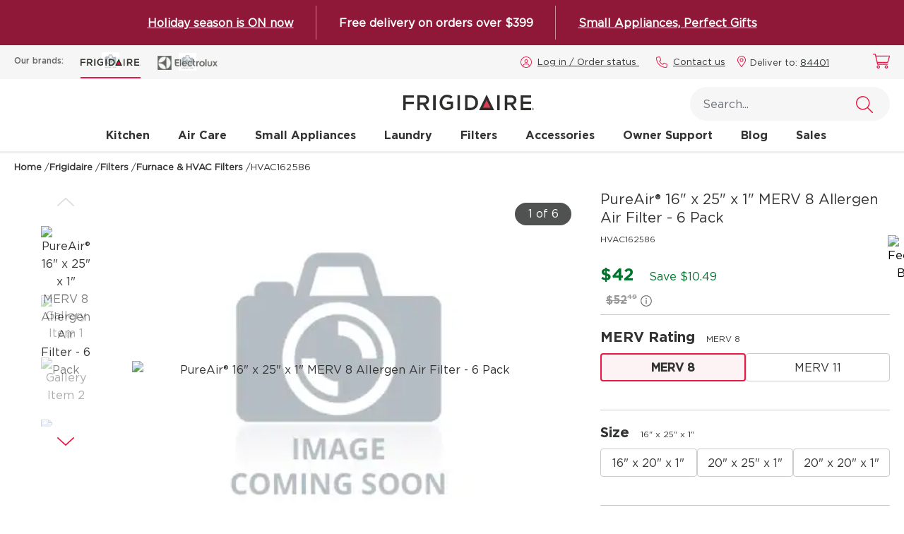

--- FILE ---
content_type: text/html;charset=UTF-8
request_url: https://www.frigidaire.com/en/p/accessories/room-air-accessories/room-air-accessories-and-consumables/furnace-and-hvac-filters/HVAC162586
body_size: 49586
content:
<!DOCTYPE html><html lang="en" data-beasties-container="" dir="ltr"><head><style type="text/css">[uib-tooltip-popup].tooltip.top-left > .tooltip-arrow,[uib-tooltip-popup].tooltip.top-right > .tooltip-arrow,[uib-tooltip-popup].tooltip.bottom-left > .tooltip-arrow,[uib-tooltip-popup].tooltip.bottom-right > .tooltip-arrow,[uib-tooltip-popup].tooltip.left-top > .tooltip-arrow,[uib-tooltip-popup].tooltip.left-bottom > .tooltip-arrow,[uib-tooltip-popup].tooltip.right-top > .tooltip-arrow,[uib-tooltip-popup].tooltip.right-bottom > .tooltip-arrow,[uib-tooltip-html-popup].tooltip.top-left > .tooltip-arrow,[uib-tooltip-html-popup].tooltip.top-right > .tooltip-arrow,[uib-tooltip-html-popup].tooltip.bottom-left > .tooltip-arrow,[uib-tooltip-html-popup].tooltip.bottom-right > .tooltip-arrow,[uib-tooltip-html-popup].tooltip.left-top > .tooltip-arrow,[uib-tooltip-html-popup].tooltip.left-bottom > .tooltip-arrow,[uib-tooltip-html-popup].tooltip.right-top > .tooltip-arrow,[uib-tooltip-html-popup].tooltip.right-bottom > .tooltip-arrow,[uib-tooltip-template-popup].tooltip.top-left > .tooltip-arrow,[uib-tooltip-template-popup].tooltip.top-right > .tooltip-arrow,[uib-tooltip-template-popup].tooltip.bottom-left > .tooltip-arrow,[uib-tooltip-template-popup].tooltip.bottom-right > .tooltip-arrow,[uib-tooltip-template-popup].tooltip.left-top > .tooltip-arrow,[uib-tooltip-template-popup].tooltip.left-bottom > .tooltip-arrow,[uib-tooltip-template-popup].tooltip.right-top > .tooltip-arrow,[uib-tooltip-template-popup].tooltip.right-bottom > .tooltip-arrow,[uib-popover-popup].popover.top-left > .arrow,[uib-popover-popup].popover.top-right > .arrow,[uib-popover-popup].popover.bottom-left > .arrow,[uib-popover-popup].popover.bottom-right > .arrow,[uib-popover-popup].popover.left-top > .arrow,[uib-popover-popup].popover.left-bottom > .arrow,[uib-popover-popup].popover.right-top > .arrow,[uib-popover-popup].popover.right-bottom > .arrow,[uib-popover-html-popup].popover.top-left > .arrow,[uib-popover-html-popup].popover.top-right > .arrow,[uib-popover-html-popup].popover.bottom-left > .arrow,[uib-popover-html-popup].popover.bottom-right > .arrow,[uib-popover-html-popup].popover.left-top > .arrow,[uib-popover-html-popup].popover.left-bottom > .arrow,[uib-popover-html-popup].popover.right-top > .arrow,[uib-popover-html-popup].popover.right-bottom > .arrow,[uib-popover-template-popup].popover.top-left > .arrow,[uib-popover-template-popup].popover.top-right > .arrow,[uib-popover-template-popup].popover.bottom-left > .arrow,[uib-popover-template-popup].popover.bottom-right > .arrow,[uib-popover-template-popup].popover.left-top > .arrow,[uib-popover-template-popup].popover.left-bottom > .arrow,[uib-popover-template-popup].popover.right-top > .arrow,[uib-popover-template-popup].popover.right-bottom > .arrow{top:auto;bottom:auto;left:auto;right:auto;margin:0;}[uib-popover-popup].popover,[uib-popover-html-popup].popover,[uib-popover-template-popup].popover{display:block !important;}</style><style type="text/css">.uib-position-measure{display:block !important;visibility:hidden !important;position:absolute !important;top:-9999px !important;left:-9999px !important;}.uib-position-scrollbar-measure{position:absolute !important;top:-9999px !important;width:50px !important;height:50px !important;overflow:scroll !important;}.uib-position-body-scrollbar-measure{overflow:scroll !important;}</style><style>@charset "UTF-8";[ng\:cloak],[ng-cloak],[data-ng-cloak],[x-ng-cloak],.ng-cloak,.x-ng-cloak,.ng-hide:not(.ng-hide-animate){display:none !important;}ng\:form{display:block;}.ng-animate-shim{visibility:hidden;}.ng-anchor{position:absolute;}</style><meta http-equiv="origin-trial" content="A7vZI3v+Gz7JfuRolKNM4Aff6zaGuT7X0mf3wtoZTnKv6497cVMnhy03KDqX7kBz/q/[base64]">
    <meta charset="utf-8">
    <title>PureAir®   16" x 25" x 1" MERV 8 Allergen Air Filter - 6 Pack White-HVAC162586 | Frigidaire</title>
    <base href="/">
    <meta name="viewport" content="width=device-width, initial-scale=1">
    
    <!-- OneTrust Cookies Consent Notice start for www.frigidaire.com -->
    
    <!-- OneTrust Cookies Consent Notice end for www.frigidaire.com -->
    
    <link rel="icon" type="image/x-icon" href="favicon.ico">
    <link rel="manifest" href="manifest.webmanifest" media="print" onload="this.media='all'">
    <link rel="stylesheet" href="https://cdnjs.cloudflare.com/ajax/libs/font-awesome/4.7.0/css/font-awesome.min.css" media="all" onload="this.media='all'">

    <link rel="stylesheet" href="https://cdnjs.cloudflare.com/ajax/libs/animate.css/4.1.1/animate.min.css" media="all" onload="this.media='all'">
    <meta name="theme-color" content="#f6f6f6">
    <meta id="ogTitle" property="og:title" content="PureAir®   16&quot; x 25&quot; x 1&quot; MERV 8 Allergen Air Filter - 6 Pack White-HVAC162586 |  Frigidaire">
    <meta id="ogDescription" property="og:description" content="Enjoy cleaner, fresher indoor air with the PureAir® MERV 8 Allergen Air Filter. This filter captures unwanted allergens and helps maintain optimal airflow in your home, filtering out airborne particles such as pollen, household dust, dust mite debris, carpet fibers, lint, pet dander and more. A pleated design, electrostatic dual wire backing, and air flow indicator arrow provides high performance and simple installation. For best performance, replace every 3 months. 16x25x1 filter is compatible with standard residential furnace, air conditioner, or HVAC systems. ">
    
    
  
    <!--END WEBSITE FEEDBACK SNIPPET--> 
    <link rel="stylesheet" href="https://cdn.jsdelivr.net/npm/bootstrap-icons@1.11.1/font/bootstrap-icons.css">
    
    <!-- Pre-load fonts - https://sdlc.electrolux.com/browse/NAGDTOPS-14234 -->
    <link rel="preload" as="script" href="https://www.frigidaire.com/resources/d13625cd65fa3e37eb0635ec251a6df3887d77da1d418"/><link rel="preload" href="/fonts/Gotham-Book.woff2" as="font" type="font/woff2" crossorigin="">
    <link rel="preload" href="/fonts/Gotham-Bold.woff2" as="font" type="font/woff2" crossorigin="">
    <link rel="preload" href="/fonts/Gotham-Medium.woff2" as="font" type="font/woff2" crossorigin="">
<style>:root{--bs-blue:#0d6efd;--bs-indigo:#6610f2;--bs-purple:#6f42c1;--bs-pink:#d63384;--bs-red:#dc3545;--bs-orange:#fd7e14;--bs-yellow:#ffc107;--bs-green:#198754;--bs-teal:#20c997;--bs-cyan:#0dcaf0;--bs-black:#000;--bs-white:#fff;--bs-gray:#6c757d;--bs-gray-dark:#343a40;--bs-gray-100:#f8f9fa;--bs-gray-200:#e9ecef;--bs-gray-300:#dee2e6;--bs-gray-400:#ced4da;--bs-gray-500:#adb5bd;--bs-gray-600:#6c757d;--bs-gray-700:#495057;--bs-gray-800:#343a40;--bs-gray-900:#212529;--bs-primary:#0d6efd;--bs-secondary:#6c757d;--bs-success:#198754;--bs-info:#0dcaf0;--bs-warning:#ffc107;--bs-danger:#dc3545;--bs-light:#f8f9fa;--bs-dark:#212529;--bs-primary-rgb:13, 110, 253;--bs-secondary-rgb:108, 117, 125;--bs-success-rgb:25, 135, 84;--bs-info-rgb:13, 202, 240;--bs-warning-rgb:255, 193, 7;--bs-danger-rgb:220, 53, 69;--bs-light-rgb:248, 249, 250;--bs-dark-rgb:33, 37, 41;--bs-primary-text-emphasis:rgb(5.2, 44, 101.2);--bs-secondary-text-emphasis:rgb(43.2, 46.8, 50);--bs-success-text-emphasis:rgb(10, 54, 33.6);--bs-info-text-emphasis:rgb(5.2, 80.8, 96);--bs-warning-text-emphasis:rgb(102, 77.2, 2.8);--bs-danger-text-emphasis:rgb(88, 21.2, 27.6);--bs-light-text-emphasis:#495057;--bs-dark-text-emphasis:#495057;--bs-primary-bg-subtle:rgb(206.6, 226, 254.6);--bs-secondary-bg-subtle:rgb(225.6, 227.4, 229);--bs-success-bg-subtle:rgb(209, 231, 220.8);--bs-info-bg-subtle:rgb(206.6, 244.4, 252);--bs-warning-bg-subtle:rgb(255, 242.6, 205.4);--bs-danger-bg-subtle:rgb(248, 214.6, 217.8);--bs-light-bg-subtle:rgb(251.5, 252, 252.5);--bs-dark-bg-subtle:#ced4da;--bs-primary-border-subtle:rgb(158.2, 197, 254.2);--bs-secondary-border-subtle:rgb(196.2, 199.8, 203);--bs-success-border-subtle:rgb(163, 207, 186.6);--bs-info-border-subtle:rgb(158.2, 233.8, 249);--bs-warning-border-subtle:rgb(255, 230.2, 155.8);--bs-danger-border-subtle:rgb(241, 174.2, 180.6);--bs-light-border-subtle:#e9ecef;--bs-dark-border-subtle:#adb5bd;--bs-white-rgb:255, 255, 255;--bs-black-rgb:0, 0, 0;--bs-font-sans-serif:system-ui, -apple-system, "Segoe UI", Roboto, "Helvetica Neue", "Noto Sans", "Liberation Sans", Arial, sans-serif, "Apple Color Emoji", "Segoe UI Emoji", "Segoe UI Symbol", "Noto Color Emoji";--bs-font-monospace:SFMono-Regular, Menlo, Monaco, Consolas, "Liberation Mono", "Courier New", monospace;--bs-gradient:linear-gradient(180deg, rgba(255, 255, 255, .15), rgba(255, 255, 255, 0));--bs-body-font-family:var(--bs-font-sans-serif);--bs-body-font-size:1rem;--bs-body-font-weight:400;--bs-body-line-height:1.5;--bs-body-color:#212529;--bs-body-color-rgb:33, 37, 41;--bs-body-bg:#fff;--bs-body-bg-rgb:255, 255, 255;--bs-emphasis-color:#000;--bs-emphasis-color-rgb:0, 0, 0;--bs-secondary-color:rgba(33, 37, 41, .75);--bs-secondary-color-rgb:33, 37, 41;--bs-secondary-bg:#e9ecef;--bs-secondary-bg-rgb:233, 236, 239;--bs-tertiary-color:rgba(33, 37, 41, .5);--bs-tertiary-color-rgb:33, 37, 41;--bs-tertiary-bg:#f8f9fa;--bs-tertiary-bg-rgb:248, 249, 250;--bs-heading-color:inherit;--bs-link-color:#0d6efd;--bs-link-color-rgb:13, 110, 253;--bs-link-decoration:underline;--bs-link-hover-color:rgb(10.4, 88, 202.4);--bs-link-hover-color-rgb:10, 88, 202;--bs-code-color:#d63384;--bs-highlight-color:#212529;--bs-highlight-bg:rgb(255, 242.6, 205.4);--bs-border-width:1px;--bs-border-style:solid;--bs-border-color:#dee2e6;--bs-border-color-translucent:rgba(0, 0, 0, .175);--bs-border-radius:.375rem;--bs-border-radius-sm:.25rem;--bs-border-radius-lg:.5rem;--bs-border-radius-xl:1rem;--bs-border-radius-xxl:2rem;--bs-border-radius-2xl:var(--bs-border-radius-xxl);--bs-border-radius-pill:50rem;--bs-box-shadow:0 .5rem 1rem rgba(0, 0, 0, .15);--bs-box-shadow-sm:0 .125rem .25rem rgba(0, 0, 0, .075);--bs-box-shadow-lg:0 1rem 3rem rgba(0, 0, 0, .175);--bs-box-shadow-inset:inset 0 1px 2px rgba(0, 0, 0, .075);--bs-focus-ring-width:.25rem;--bs-focus-ring-opacity:.25;--bs-focus-ring-color:rgba(13, 110, 253, .25);--bs-form-valid-color:#198754;--bs-form-valid-border-color:#198754;--bs-form-invalid-color:#dc3545;--bs-form-invalid-border-color:#dc3545}@media (prefers-reduced-motion: no-preference){:root{scroll-behavior:smooth}}body{margin:0;font-family:var(--bs-body-font-family);font-size:var(--bs-body-font-size);font-weight:var(--bs-body-font-weight);line-height:var(--bs-body-line-height);color:var(--bs-body-color);text-align:var(--bs-body-text-align);background-color:var(--bs-body-bg);-webkit-text-size-adjust:100%;-webkit-tap-highlight-color:rgba(0,0,0,0)}:root{--bs-breakpoint-xs:0;--bs-breakpoint-sm:576px;--bs-breakpoint-md:768px;--bs-breakpoint-lg:992px;--bs-breakpoint-xl:1200px;--bs-breakpoint-xxl:1400px}@font-face{font-family:Open Sans;font-style:normal;font-display:swap;font-weight:300;src:url("./media/open-sans-cyrillic-ext-300-normal-SOVTAEGP.woff2") format("woff2"),url("./media/open-sans-cyrillic-ext-300-normal-BWCHNCKG.woff") format("woff");unicode-range:U+0460-052F,U+1C80-1C8A,U+20B4,U+2DE0-2DFF,U+A640-A69F,U+FE2E-FE2F}@font-face{font-family:Open Sans;font-style:normal;font-display:swap;font-weight:300;src:url("./media/open-sans-cyrillic-300-normal-NXEWA4HB.woff2") format("woff2"),url("./media/open-sans-cyrillic-300-normal-UZNP3MNX.woff") format("woff");unicode-range:U+0301,U+0400-045F,U+0490-0491,U+04B0-04B1,U+2116}@font-face{font-family:Open Sans;font-style:normal;font-display:swap;font-weight:300;src:url("./media/open-sans-greek-ext-300-normal-XUQG2C3C.woff2") format("woff2"),url("./media/open-sans-greek-ext-300-normal-SKJ3WACT.woff") format("woff");unicode-range:U+1F00-1FFF}@font-face{font-family:Open Sans;font-style:normal;font-display:swap;font-weight:300;src:url("./media/open-sans-greek-300-normal-5ZRBXSRD.woff2") format("woff2"),url("./media/open-sans-greek-300-normal-L7BBMUHZ.woff") format("woff");unicode-range:U+0370-0377,U+037A-037F,U+0384-038A,U+038C,U+038E-03A1,U+03A3-03FF}@font-face{font-family:Open Sans;font-style:normal;font-display:swap;font-weight:300;src:url("./media/open-sans-hebrew-300-normal-6RUDF6PA.woff2") format("woff2"),url("./media/open-sans-hebrew-300-normal-5W7RGDGY.woff") format("woff");unicode-range:U+0307-0308,U+0590-05FF,U+200C-2010,U+20AA,U+25CC,U+FB1D-FB4F}@font-face{font-family:Open Sans;font-style:normal;font-display:swap;font-weight:300;src:url("./media/open-sans-math-300-normal-6NB2UUA4.woff2") format("woff2"),url("./media/open-sans-math-300-normal-GZ67CDKB.woff") format("woff");unicode-range:U+0302-0303,U+0305,U+0307-0308,U+0310,U+0312,U+0315,U+031A,U+0326-0327,U+032C,U+032F-0330,U+0332-0333,U+0338,U+033A,U+0346,U+034D,U+0391-03A1,U+03A3-03A9,U+03B1-03C9,U+03D1,U+03D5-03D6,U+03F0-03F1,U+03F4-03F5,U+2016-2017,U+2034-2038,U+203C,U+2040,U+2043,U+2047,U+2050,U+2057,U+205F,U+2070-2071,U+2074-208E,U+2090-209C,U+20D0-20DC,U+20E1,U+20E5-20EF,U+2100-2112,U+2114-2115,U+2117-2121,U+2123-214F,U+2190,U+2192,U+2194-21AE,U+21B0-21E5,U+21F1-21F2,U+21F4-2211,U+2213-2214,U+2216-22FF,U+2308-230B,U+2310,U+2319,U+231C-2321,U+2336-237A,U+237C,U+2395,U+239B-23B7,U+23D0,U+23DC-23E1,U+2474-2475,U+25AF,U+25B3,U+25B7,U+25BD,U+25C1,U+25CA,U+25CC,U+25FB,U+266D-266F,U+27C0-27FF,U+2900-2AFF,U+2B0E-2B11,U+2B30-2B4C,U+2BFE,U+3030,U+FF5B,U+FF5D,U+1D400-1D7FF,U+1EE00-1EEFF}@font-face{font-family:Open Sans;font-style:normal;font-display:swap;font-weight:300;src:url("./media/open-sans-symbols-300-normal-FPLU5Z3P.woff2") format("woff2"),url("./media/open-sans-symbols-300-normal-FXNLELMF.woff") format("woff");unicode-range:U+0001-000C,U+000E-001F,U+007F-009F,U+20DD-20E0,U+20E2-20E4,U+2150-218F,U+2190,U+2192,U+2194-2199,U+21AF,U+21E6-21F0,U+21F3,U+2218-2219,U+2299,U+22C4-22C6,U+2300-243F,U+2440-244A,U+2460-24FF,U+25A0-27BF,U+2800-28FF,U+2921-2922,U+2981,U+29BF,U+29EB,U+2B00-2BFF,U+4DC0-4DFF,U+FFF9-FFFB,U+10140-1018E,U+10190-1019C,U+101A0,U+101D0-101FD,U+102E0-102FB,U+10E60-10E7E,U+1D2C0-1D2D3,U+1D2E0-1D37F,U+1F000-1F0FF,U+1F100-1F1AD,U+1F1E6-1F1FF,U+1F30D-1F30F,U+1F315,U+1F31C,U+1F31E,U+1F320-1F32C,U+1F336,U+1F378,U+1F37D,U+1F382,U+1F393-1F39F,U+1F3A7-1F3A8,U+1F3AC-1F3AF,U+1F3C2,U+1F3C4-1F3C6,U+1F3CA-1F3CE,U+1F3D4-1F3E0,U+1F3ED,U+1F3F1-1F3F3,U+1F3F5-1F3F7,U+1F408,U+1F415,U+1F41F,U+1F426,U+1F43F,U+1F441-1F442,U+1F444,U+1F446-1F449,U+1F44C-1F44E,U+1F453,U+1F46A,U+1F47D,U+1F4A3,U+1F4B0,U+1F4B3,U+1F4B9,U+1F4BB,U+1F4BF,U+1F4C8-1F4CB,U+1F4D6,U+1F4DA,U+1F4DF,U+1F4E3-1F4E6,U+1F4EA-1F4ED,U+1F4F7,U+1F4F9-1F4FB,U+1F4FD-1F4FE,U+1F503,U+1F507-1F50B,U+1F50D,U+1F512-1F513,U+1F53E-1F54A,U+1F54F-1F5FA,U+1F610,U+1F650-1F67F,U+1F687,U+1F68D,U+1F691,U+1F694,U+1F698,U+1F6AD,U+1F6B2,U+1F6B9-1F6BA,U+1F6BC,U+1F6C6-1F6CF,U+1F6D3-1F6D7,U+1F6E0-1F6EA,U+1F6F0-1F6F3,U+1F6F7-1F6FC,U+1F700-1F7FF,U+1F800-1F80B,U+1F810-1F847,U+1F850-1F859,U+1F860-1F887,U+1F890-1F8AD,U+1F8B0-1F8BB,U+1F8C0-1F8C1,U+1F900-1F90B,U+1F93B,U+1F946,U+1F984,U+1F996,U+1F9E9,U+1FA00-1FA6F,U+1FA70-1FA7C,U+1FA80-1FA89,U+1FA8F-1FAC6,U+1FACE-1FADC,U+1FADF-1FAE9,U+1FAF0-1FAF8,U+1FB00-1FBFF}@font-face{font-family:Open Sans;font-style:normal;font-display:swap;font-weight:300;src:url("./media/open-sans-vietnamese-300-normal-CRUKF75X.woff2") format("woff2"),url("./media/open-sans-vietnamese-300-normal-EAOYVCZ2.woff") format("woff");unicode-range:U+0102-0103,U+0110-0111,U+0128-0129,U+0168-0169,U+01A0-01A1,U+01AF-01B0,U+0300-0301,U+0303-0304,U+0308-0309,U+0323,U+0329,U+1EA0-1EF9,U+20AB}@font-face{font-family:Open Sans;font-style:normal;font-display:swap;font-weight:300;src:url("./media/open-sans-latin-ext-300-normal-PZ3XLWN6.woff2") format("woff2"),url("./media/open-sans-latin-ext-300-normal-ADAMWCWI.woff") format("woff");unicode-range:U+0100-02BA,U+02BD-02C5,U+02C7-02CC,U+02CE-02D7,U+02DD-02FF,U+0304,U+0308,U+0329,U+1D00-1DBF,U+1E00-1E9F,U+1EF2-1EFF,U+2020,U+20A0-20AB,U+20AD-20C0,U+2113,U+2C60-2C7F,U+A720-A7FF}@font-face{font-family:Open Sans;font-style:normal;font-display:swap;font-weight:300;src:url("./media/open-sans-latin-300-normal-JPUQO2Y6.woff2") format("woff2"),url("./media/open-sans-latin-300-normal-IWY3HGGZ.woff") format("woff");unicode-range:U+0000-00FF,U+0131,U+0152-0153,U+02BB-02BC,U+02C6,U+02DA,U+02DC,U+0304,U+0308,U+0329,U+2000-206F,U+20AC,U+2122,U+2191,U+2193,U+2212,U+2215,U+FEFF,U+FFFD}@font-face{font-family:Open Sans;font-style:normal;font-display:swap;font-weight:400;src:url("./media/open-sans-cyrillic-ext-400-normal-QRNSCLVG.woff2") format("woff2"),url("./media/open-sans-cyrillic-ext-400-normal-AYPSPQTF.woff") format("woff");unicode-range:U+0460-052F,U+1C80-1C8A,U+20B4,U+2DE0-2DFF,U+A640-A69F,U+FE2E-FE2F}@font-face{font-family:Open Sans;font-style:normal;font-display:swap;font-weight:400;src:url("./media/open-sans-cyrillic-400-normal-UGJV4UP2.woff2") format("woff2"),url("./media/open-sans-cyrillic-400-normal-44UXQZ2N.woff") format("woff");unicode-range:U+0301,U+0400-045F,U+0490-0491,U+04B0-04B1,U+2116}@font-face{font-family:Open Sans;font-style:normal;font-display:swap;font-weight:400;src:url("./media/open-sans-greek-ext-400-normal-GO3PYW2T.woff2") format("woff2"),url("./media/open-sans-greek-ext-400-normal-RGI47S34.woff") format("woff");unicode-range:U+1F00-1FFF}@font-face{font-family:Open Sans;font-style:normal;font-display:swap;font-weight:400;src:url("./media/open-sans-greek-400-normal-6ZFSA3JL.woff2") format("woff2"),url("./media/open-sans-greek-400-normal-BZH5W4BL.woff") format("woff");unicode-range:U+0370-0377,U+037A-037F,U+0384-038A,U+038C,U+038E-03A1,U+03A3-03FF}@font-face{font-family:Open Sans;font-style:normal;font-display:swap;font-weight:400;src:url("./media/open-sans-hebrew-400-normal-35LYKA7O.woff2") format("woff2"),url("./media/open-sans-hebrew-400-normal-65XYQAAE.woff") format("woff");unicode-range:U+0307-0308,U+0590-05FF,U+200C-2010,U+20AA,U+25CC,U+FB1D-FB4F}@font-face{font-family:Open Sans;font-style:normal;font-display:swap;font-weight:400;src:url("./media/open-sans-math-400-normal-2PNO2ACO.woff2") format("woff2"),url("./media/open-sans-math-400-normal-ZAR5YVRL.woff") format("woff");unicode-range:U+0302-0303,U+0305,U+0307-0308,U+0310,U+0312,U+0315,U+031A,U+0326-0327,U+032C,U+032F-0330,U+0332-0333,U+0338,U+033A,U+0346,U+034D,U+0391-03A1,U+03A3-03A9,U+03B1-03C9,U+03D1,U+03D5-03D6,U+03F0-03F1,U+03F4-03F5,U+2016-2017,U+2034-2038,U+203C,U+2040,U+2043,U+2047,U+2050,U+2057,U+205F,U+2070-2071,U+2074-208E,U+2090-209C,U+20D0-20DC,U+20E1,U+20E5-20EF,U+2100-2112,U+2114-2115,U+2117-2121,U+2123-214F,U+2190,U+2192,U+2194-21AE,U+21B0-21E5,U+21F1-21F2,U+21F4-2211,U+2213-2214,U+2216-22FF,U+2308-230B,U+2310,U+2319,U+231C-2321,U+2336-237A,U+237C,U+2395,U+239B-23B7,U+23D0,U+23DC-23E1,U+2474-2475,U+25AF,U+25B3,U+25B7,U+25BD,U+25C1,U+25CA,U+25CC,U+25FB,U+266D-266F,U+27C0-27FF,U+2900-2AFF,U+2B0E-2B11,U+2B30-2B4C,U+2BFE,U+3030,U+FF5B,U+FF5D,U+1D400-1D7FF,U+1EE00-1EEFF}@font-face{font-family:Open Sans;font-style:normal;font-display:swap;font-weight:400;src:url("./media/open-sans-symbols-400-normal-DSFHTPJY.woff2") format("woff2"),url("./media/open-sans-symbols-400-normal-PECDUFVV.woff") format("woff");unicode-range:U+0001-000C,U+000E-001F,U+007F-009F,U+20DD-20E0,U+20E2-20E4,U+2150-218F,U+2190,U+2192,U+2194-2199,U+21AF,U+21E6-21F0,U+21F3,U+2218-2219,U+2299,U+22C4-22C6,U+2300-243F,U+2440-244A,U+2460-24FF,U+25A0-27BF,U+2800-28FF,U+2921-2922,U+2981,U+29BF,U+29EB,U+2B00-2BFF,U+4DC0-4DFF,U+FFF9-FFFB,U+10140-1018E,U+10190-1019C,U+101A0,U+101D0-101FD,U+102E0-102FB,U+10E60-10E7E,U+1D2C0-1D2D3,U+1D2E0-1D37F,U+1F000-1F0FF,U+1F100-1F1AD,U+1F1E6-1F1FF,U+1F30D-1F30F,U+1F315,U+1F31C,U+1F31E,U+1F320-1F32C,U+1F336,U+1F378,U+1F37D,U+1F382,U+1F393-1F39F,U+1F3A7-1F3A8,U+1F3AC-1F3AF,U+1F3C2,U+1F3C4-1F3C6,U+1F3CA-1F3CE,U+1F3D4-1F3E0,U+1F3ED,U+1F3F1-1F3F3,U+1F3F5-1F3F7,U+1F408,U+1F415,U+1F41F,U+1F426,U+1F43F,U+1F441-1F442,U+1F444,U+1F446-1F449,U+1F44C-1F44E,U+1F453,U+1F46A,U+1F47D,U+1F4A3,U+1F4B0,U+1F4B3,U+1F4B9,U+1F4BB,U+1F4BF,U+1F4C8-1F4CB,U+1F4D6,U+1F4DA,U+1F4DF,U+1F4E3-1F4E6,U+1F4EA-1F4ED,U+1F4F7,U+1F4F9-1F4FB,U+1F4FD-1F4FE,U+1F503,U+1F507-1F50B,U+1F50D,U+1F512-1F513,U+1F53E-1F54A,U+1F54F-1F5FA,U+1F610,U+1F650-1F67F,U+1F687,U+1F68D,U+1F691,U+1F694,U+1F698,U+1F6AD,U+1F6B2,U+1F6B9-1F6BA,U+1F6BC,U+1F6C6-1F6CF,U+1F6D3-1F6D7,U+1F6E0-1F6EA,U+1F6F0-1F6F3,U+1F6F7-1F6FC,U+1F700-1F7FF,U+1F800-1F80B,U+1F810-1F847,U+1F850-1F859,U+1F860-1F887,U+1F890-1F8AD,U+1F8B0-1F8BB,U+1F8C0-1F8C1,U+1F900-1F90B,U+1F93B,U+1F946,U+1F984,U+1F996,U+1F9E9,U+1FA00-1FA6F,U+1FA70-1FA7C,U+1FA80-1FA89,U+1FA8F-1FAC6,U+1FACE-1FADC,U+1FADF-1FAE9,U+1FAF0-1FAF8,U+1FB00-1FBFF}@font-face{font-family:Open Sans;font-style:normal;font-display:swap;font-weight:400;src:url("./media/open-sans-vietnamese-400-normal-QJYE62TC.woff2") format("woff2"),url("./media/open-sans-vietnamese-400-normal-WOGDCE7H.woff") format("woff");unicode-range:U+0102-0103,U+0110-0111,U+0128-0129,U+0168-0169,U+01A0-01A1,U+01AF-01B0,U+0300-0301,U+0303-0304,U+0308-0309,U+0323,U+0329,U+1EA0-1EF9,U+20AB}@font-face{font-family:Open Sans;font-style:normal;font-display:swap;font-weight:400;src:url("./media/open-sans-latin-ext-400-normal-Z4KTK2H2.woff2") format("woff2"),url("./media/open-sans-latin-ext-400-normal-QQ34NJE4.woff") format("woff");unicode-range:U+0100-02BA,U+02BD-02C5,U+02C7-02CC,U+02CE-02D7,U+02DD-02FF,U+0304,U+0308,U+0329,U+1D00-1DBF,U+1E00-1E9F,U+1EF2-1EFF,U+2020,U+20A0-20AB,U+20AD-20C0,U+2113,U+2C60-2C7F,U+A720-A7FF}@font-face{font-family:Open Sans;font-style:normal;font-display:swap;font-weight:400;src:url("./media/open-sans-latin-400-normal-WXNQF4GQ.woff2") format("woff2"),url("./media/open-sans-latin-400-normal-HCAVHEYW.woff") format("woff");unicode-range:U+0000-00FF,U+0131,U+0152-0153,U+02BB-02BC,U+02C6,U+02DA,U+02DC,U+0304,U+0308,U+0329,U+2000-206F,U+20AC,U+2122,U+2191,U+2193,U+2212,U+2215,U+FEFF,U+FFFD}@font-face{font-family:Open Sans;font-style:normal;font-display:swap;font-weight:600;src:url("./media/open-sans-cyrillic-ext-600-normal-V5BAUOVP.woff2") format("woff2"),url("./media/open-sans-cyrillic-ext-600-normal-FJURPS64.woff") format("woff");unicode-range:U+0460-052F,U+1C80-1C8A,U+20B4,U+2DE0-2DFF,U+A640-A69F,U+FE2E-FE2F}@font-face{font-family:Open Sans;font-style:normal;font-display:swap;font-weight:600;src:url("./media/open-sans-cyrillic-600-normal-U3Y4BW4P.woff2") format("woff2"),url("./media/open-sans-cyrillic-600-normal-WVL2KR5Q.woff") format("woff");unicode-range:U+0301,U+0400-045F,U+0490-0491,U+04B0-04B1,U+2116}@font-face{font-family:Open Sans;font-style:normal;font-display:swap;font-weight:600;src:url("./media/open-sans-greek-ext-600-normal-HNORYMYO.woff2") format("woff2"),url("./media/open-sans-greek-ext-600-normal-FQZVGYHP.woff") format("woff");unicode-range:U+1F00-1FFF}@font-face{font-family:Open Sans;font-style:normal;font-display:swap;font-weight:600;src:url("./media/open-sans-greek-600-normal-BHITNUQO.woff2") format("woff2"),url("./media/open-sans-greek-600-normal-RVAGN7LK.woff") format("woff");unicode-range:U+0370-0377,U+037A-037F,U+0384-038A,U+038C,U+038E-03A1,U+03A3-03FF}@font-face{font-family:Open Sans;font-style:normal;font-display:swap;font-weight:600;src:url("./media/open-sans-hebrew-600-normal-KE4UXK3O.woff2") format("woff2"),url("./media/open-sans-hebrew-600-normal-TRNKCGUA.woff") format("woff");unicode-range:U+0307-0308,U+0590-05FF,U+200C-2010,U+20AA,U+25CC,U+FB1D-FB4F}@font-face{font-family:Open Sans;font-style:normal;font-display:swap;font-weight:600;src:url("./media/open-sans-math-600-normal-KFNPJRVK.woff2") format("woff2"),url("./media/open-sans-math-600-normal-CXKHYH3D.woff") format("woff");unicode-range:U+0302-0303,U+0305,U+0307-0308,U+0310,U+0312,U+0315,U+031A,U+0326-0327,U+032C,U+032F-0330,U+0332-0333,U+0338,U+033A,U+0346,U+034D,U+0391-03A1,U+03A3-03A9,U+03B1-03C9,U+03D1,U+03D5-03D6,U+03F0-03F1,U+03F4-03F5,U+2016-2017,U+2034-2038,U+203C,U+2040,U+2043,U+2047,U+2050,U+2057,U+205F,U+2070-2071,U+2074-208E,U+2090-209C,U+20D0-20DC,U+20E1,U+20E5-20EF,U+2100-2112,U+2114-2115,U+2117-2121,U+2123-214F,U+2190,U+2192,U+2194-21AE,U+21B0-21E5,U+21F1-21F2,U+21F4-2211,U+2213-2214,U+2216-22FF,U+2308-230B,U+2310,U+2319,U+231C-2321,U+2336-237A,U+237C,U+2395,U+239B-23B7,U+23D0,U+23DC-23E1,U+2474-2475,U+25AF,U+25B3,U+25B7,U+25BD,U+25C1,U+25CA,U+25CC,U+25FB,U+266D-266F,U+27C0-27FF,U+2900-2AFF,U+2B0E-2B11,U+2B30-2B4C,U+2BFE,U+3030,U+FF5B,U+FF5D,U+1D400-1D7FF,U+1EE00-1EEFF}@font-face{font-family:Open Sans;font-style:normal;font-display:swap;font-weight:600;src:url("./media/open-sans-symbols-600-normal-2OKANJXT.woff2") format("woff2"),url("./media/open-sans-symbols-600-normal-BZVCZAKA.woff") format("woff");unicode-range:U+0001-000C,U+000E-001F,U+007F-009F,U+20DD-20E0,U+20E2-20E4,U+2150-218F,U+2190,U+2192,U+2194-2199,U+21AF,U+21E6-21F0,U+21F3,U+2218-2219,U+2299,U+22C4-22C6,U+2300-243F,U+2440-244A,U+2460-24FF,U+25A0-27BF,U+2800-28FF,U+2921-2922,U+2981,U+29BF,U+29EB,U+2B00-2BFF,U+4DC0-4DFF,U+FFF9-FFFB,U+10140-1018E,U+10190-1019C,U+101A0,U+101D0-101FD,U+102E0-102FB,U+10E60-10E7E,U+1D2C0-1D2D3,U+1D2E0-1D37F,U+1F000-1F0FF,U+1F100-1F1AD,U+1F1E6-1F1FF,U+1F30D-1F30F,U+1F315,U+1F31C,U+1F31E,U+1F320-1F32C,U+1F336,U+1F378,U+1F37D,U+1F382,U+1F393-1F39F,U+1F3A7-1F3A8,U+1F3AC-1F3AF,U+1F3C2,U+1F3C4-1F3C6,U+1F3CA-1F3CE,U+1F3D4-1F3E0,U+1F3ED,U+1F3F1-1F3F3,U+1F3F5-1F3F7,U+1F408,U+1F415,U+1F41F,U+1F426,U+1F43F,U+1F441-1F442,U+1F444,U+1F446-1F449,U+1F44C-1F44E,U+1F453,U+1F46A,U+1F47D,U+1F4A3,U+1F4B0,U+1F4B3,U+1F4B9,U+1F4BB,U+1F4BF,U+1F4C8-1F4CB,U+1F4D6,U+1F4DA,U+1F4DF,U+1F4E3-1F4E6,U+1F4EA-1F4ED,U+1F4F7,U+1F4F9-1F4FB,U+1F4FD-1F4FE,U+1F503,U+1F507-1F50B,U+1F50D,U+1F512-1F513,U+1F53E-1F54A,U+1F54F-1F5FA,U+1F610,U+1F650-1F67F,U+1F687,U+1F68D,U+1F691,U+1F694,U+1F698,U+1F6AD,U+1F6B2,U+1F6B9-1F6BA,U+1F6BC,U+1F6C6-1F6CF,U+1F6D3-1F6D7,U+1F6E0-1F6EA,U+1F6F0-1F6F3,U+1F6F7-1F6FC,U+1F700-1F7FF,U+1F800-1F80B,U+1F810-1F847,U+1F850-1F859,U+1F860-1F887,U+1F890-1F8AD,U+1F8B0-1F8BB,U+1F8C0-1F8C1,U+1F900-1F90B,U+1F93B,U+1F946,U+1F984,U+1F996,U+1F9E9,U+1FA00-1FA6F,U+1FA70-1FA7C,U+1FA80-1FA89,U+1FA8F-1FAC6,U+1FACE-1FADC,U+1FADF-1FAE9,U+1FAF0-1FAF8,U+1FB00-1FBFF}@font-face{font-family:Open Sans;font-style:normal;font-display:swap;font-weight:600;src:url("./media/open-sans-vietnamese-600-normal-575RHFNF.woff2") format("woff2"),url("./media/open-sans-vietnamese-600-normal-MLC2FGLR.woff") format("woff");unicode-range:U+0102-0103,U+0110-0111,U+0128-0129,U+0168-0169,U+01A0-01A1,U+01AF-01B0,U+0300-0301,U+0303-0304,U+0308-0309,U+0323,U+0329,U+1EA0-1EF9,U+20AB}@font-face{font-family:Open Sans;font-style:normal;font-display:swap;font-weight:600;src:url("./media/open-sans-latin-ext-600-normal-NNZ5DON3.woff2") format("woff2"),url("./media/open-sans-latin-ext-600-normal-4QX6XAEJ.woff") format("woff");unicode-range:U+0100-02BA,U+02BD-02C5,U+02C7-02CC,U+02CE-02D7,U+02DD-02FF,U+0304,U+0308,U+0329,U+1D00-1DBF,U+1E00-1E9F,U+1EF2-1EFF,U+2020,U+20A0-20AB,U+20AD-20C0,U+2113,U+2C60-2C7F,U+A720-A7FF}@font-face{font-family:Open Sans;font-style:normal;font-display:swap;font-weight:600;src:url("./media/open-sans-latin-600-normal-JBABOOUI.woff2") format("woff2"),url("./media/open-sans-latin-600-normal-YQJRCYJV.woff") format("woff");unicode-range:U+0000-00FF,U+0131,U+0152-0153,U+02BB-02BC,U+02C6,U+02DA,U+02DC,U+0304,U+0308,U+0329,U+2000-206F,U+20AC,U+2122,U+2191,U+2193,U+2212,U+2215,U+FEFF,U+FFFD}@font-face{font-family:Open Sans;font-style:normal;font-display:swap;font-weight:700;src:url("./media/open-sans-cyrillic-ext-700-normal-RPMWFPKM.woff2") format("woff2"),url("./media/open-sans-cyrillic-ext-700-normal-2G4DEDDO.woff") format("woff");unicode-range:U+0460-052F,U+1C80-1C8A,U+20B4,U+2DE0-2DFF,U+A640-A69F,U+FE2E-FE2F}@font-face{font-family:Open Sans;font-style:normal;font-display:swap;font-weight:700;src:url("./media/open-sans-cyrillic-700-normal-RGU4BMAY.woff2") format("woff2"),url("./media/open-sans-cyrillic-700-normal-O244UI6M.woff") format("woff");unicode-range:U+0301,U+0400-045F,U+0490-0491,U+04B0-04B1,U+2116}@font-face{font-family:Open Sans;font-style:normal;font-display:swap;font-weight:700;src:url("./media/open-sans-greek-ext-700-normal-RQCZEWGU.woff2") format("woff2"),url("./media/open-sans-greek-ext-700-normal-N7AJPKIJ.woff") format("woff");unicode-range:U+1F00-1FFF}@font-face{font-family:Open Sans;font-style:normal;font-display:swap;font-weight:700;src:url("./media/open-sans-greek-700-normal-XQKUI73W.woff2") format("woff2"),url("./media/open-sans-greek-700-normal-NLMAJO4V.woff") format("woff");unicode-range:U+0370-0377,U+037A-037F,U+0384-038A,U+038C,U+038E-03A1,U+03A3-03FF}@font-face{font-family:Open Sans;font-style:normal;font-display:swap;font-weight:700;src:url("./media/open-sans-hebrew-700-normal-A3EQ4T7Q.woff2") format("woff2"),url("./media/open-sans-hebrew-700-normal-DNEZKYXT.woff") format("woff");unicode-range:U+0307-0308,U+0590-05FF,U+200C-2010,U+20AA,U+25CC,U+FB1D-FB4F}@font-face{font-family:Open Sans;font-style:normal;font-display:swap;font-weight:700;src:url("./media/open-sans-math-700-normal-5T425GIQ.woff2") format("woff2"),url("./media/open-sans-math-700-normal-M6ZWEWNB.woff") format("woff");unicode-range:U+0302-0303,U+0305,U+0307-0308,U+0310,U+0312,U+0315,U+031A,U+0326-0327,U+032C,U+032F-0330,U+0332-0333,U+0338,U+033A,U+0346,U+034D,U+0391-03A1,U+03A3-03A9,U+03B1-03C9,U+03D1,U+03D5-03D6,U+03F0-03F1,U+03F4-03F5,U+2016-2017,U+2034-2038,U+203C,U+2040,U+2043,U+2047,U+2050,U+2057,U+205F,U+2070-2071,U+2074-208E,U+2090-209C,U+20D0-20DC,U+20E1,U+20E5-20EF,U+2100-2112,U+2114-2115,U+2117-2121,U+2123-214F,U+2190,U+2192,U+2194-21AE,U+21B0-21E5,U+21F1-21F2,U+21F4-2211,U+2213-2214,U+2216-22FF,U+2308-230B,U+2310,U+2319,U+231C-2321,U+2336-237A,U+237C,U+2395,U+239B-23B7,U+23D0,U+23DC-23E1,U+2474-2475,U+25AF,U+25B3,U+25B7,U+25BD,U+25C1,U+25CA,U+25CC,U+25FB,U+266D-266F,U+27C0-27FF,U+2900-2AFF,U+2B0E-2B11,U+2B30-2B4C,U+2BFE,U+3030,U+FF5B,U+FF5D,U+1D400-1D7FF,U+1EE00-1EEFF}@font-face{font-family:Open Sans;font-style:normal;font-display:swap;font-weight:700;src:url("./media/open-sans-symbols-700-normal-KT2XGLZK.woff2") format("woff2"),url("./media/open-sans-symbols-700-normal-ZM4RNTQ7.woff") format("woff");unicode-range:U+0001-000C,U+000E-001F,U+007F-009F,U+20DD-20E0,U+20E2-20E4,U+2150-218F,U+2190,U+2192,U+2194-2199,U+21AF,U+21E6-21F0,U+21F3,U+2218-2219,U+2299,U+22C4-22C6,U+2300-243F,U+2440-244A,U+2460-24FF,U+25A0-27BF,U+2800-28FF,U+2921-2922,U+2981,U+29BF,U+29EB,U+2B00-2BFF,U+4DC0-4DFF,U+FFF9-FFFB,U+10140-1018E,U+10190-1019C,U+101A0,U+101D0-101FD,U+102E0-102FB,U+10E60-10E7E,U+1D2C0-1D2D3,U+1D2E0-1D37F,U+1F000-1F0FF,U+1F100-1F1AD,U+1F1E6-1F1FF,U+1F30D-1F30F,U+1F315,U+1F31C,U+1F31E,U+1F320-1F32C,U+1F336,U+1F378,U+1F37D,U+1F382,U+1F393-1F39F,U+1F3A7-1F3A8,U+1F3AC-1F3AF,U+1F3C2,U+1F3C4-1F3C6,U+1F3CA-1F3CE,U+1F3D4-1F3E0,U+1F3ED,U+1F3F1-1F3F3,U+1F3F5-1F3F7,U+1F408,U+1F415,U+1F41F,U+1F426,U+1F43F,U+1F441-1F442,U+1F444,U+1F446-1F449,U+1F44C-1F44E,U+1F453,U+1F46A,U+1F47D,U+1F4A3,U+1F4B0,U+1F4B3,U+1F4B9,U+1F4BB,U+1F4BF,U+1F4C8-1F4CB,U+1F4D6,U+1F4DA,U+1F4DF,U+1F4E3-1F4E6,U+1F4EA-1F4ED,U+1F4F7,U+1F4F9-1F4FB,U+1F4FD-1F4FE,U+1F503,U+1F507-1F50B,U+1F50D,U+1F512-1F513,U+1F53E-1F54A,U+1F54F-1F5FA,U+1F610,U+1F650-1F67F,U+1F687,U+1F68D,U+1F691,U+1F694,U+1F698,U+1F6AD,U+1F6B2,U+1F6B9-1F6BA,U+1F6BC,U+1F6C6-1F6CF,U+1F6D3-1F6D7,U+1F6E0-1F6EA,U+1F6F0-1F6F3,U+1F6F7-1F6FC,U+1F700-1F7FF,U+1F800-1F80B,U+1F810-1F847,U+1F850-1F859,U+1F860-1F887,U+1F890-1F8AD,U+1F8B0-1F8BB,U+1F8C0-1F8C1,U+1F900-1F90B,U+1F93B,U+1F946,U+1F984,U+1F996,U+1F9E9,U+1FA00-1FA6F,U+1FA70-1FA7C,U+1FA80-1FA89,U+1FA8F-1FAC6,U+1FACE-1FADC,U+1FADF-1FAE9,U+1FAF0-1FAF8,U+1FB00-1FBFF}@font-face{font-family:Open Sans;font-style:normal;font-display:swap;font-weight:700;src:url("./media/open-sans-vietnamese-700-normal-PZ4FJMGV.woff2") format("woff2"),url("./media/open-sans-vietnamese-700-normal-VTW6AYJS.woff") format("woff");unicode-range:U+0102-0103,U+0110-0111,U+0128-0129,U+0168-0169,U+01A0-01A1,U+01AF-01B0,U+0300-0301,U+0303-0304,U+0308-0309,U+0323,U+0329,U+1EA0-1EF9,U+20AB}@font-face{font-family:Open Sans;font-style:normal;font-display:swap;font-weight:700;src:url("./media/open-sans-latin-ext-700-normal-DYCLZJWS.woff2") format("woff2"),url("./media/open-sans-latin-ext-700-normal-CH2DF47G.woff") format("woff");unicode-range:U+0100-02BA,U+02BD-02C5,U+02C7-02CC,U+02CE-02D7,U+02DD-02FF,U+0304,U+0308,U+0329,U+1D00-1DBF,U+1E00-1E9F,U+1EF2-1EFF,U+2020,U+20A0-20AB,U+20AD-20C0,U+2113,U+2C60-2C7F,U+A720-A7FF}@font-face{font-family:Open Sans;font-style:normal;font-display:swap;font-weight:700;src:url("./media/open-sans-latin-700-normal-APYX27B2.woff2") format("woff2"),url("./media/open-sans-latin-700-normal-TRM2WYMB.woff") format("woff");unicode-range:U+0000-00FF,U+0131,U+0152-0153,U+02BB-02BC,U+02C6,U+02DA,U+02DC,U+0304,U+0308,U+0329,U+2000-206F,U+20AC,U+2122,U+2191,U+2193,U+2212,U+2215,U+FEFF,U+FFFD}:root{--fa-style-family-brands:"Font Awesome 6 Brands";--fa-font-brands:normal 400 1em/1 "Font Awesome 6 Brands"}@font-face{font-family:"Font Awesome 6 Brands";font-style:normal;font-weight:400;font-display:block;src:url("./media/fa-brands-400-Q3XCMWHQ.woff2") format("woff2"),url("./media/fa-brands-400-R2XQZCET.ttf") format("truetype")}:root{--fa-style-family-classic:"Font Awesome 6 Free";--fa-font-regular:normal 400 1em/1 "Font Awesome 6 Free"}@font-face{font-family:"Font Awesome 6 Free";font-style:normal;font-weight:400;font-display:block;src:url("./media/fa-regular-400-QSNYFYRT.woff2") format("woff2"),url("./media/fa-regular-400-XUOPSR7E.ttf") format("truetype")}:root{--fa-style-family-classic:"Font Awesome 6 Free";--fa-font-solid:normal 900 1em/1 "Font Awesome 6 Free"}@font-face{font-family:"Font Awesome 6 Free";font-style:normal;font-weight:900;font-display:block;src:url("./media/fa-solid-900-5ZUYHGA7.woff2") format("woff2"),url("./media/fa-solid-900-PJNKLK6W.ttf") format("truetype")}*,*:before,*:after{box-sizing:border-box}html{font-family:sans-serif;line-height:1.15;-webkit-text-size-adjust:100%;-webkit-tap-highlight-color:rgba(0,0,0,0)}body{margin:0;font-family:Open Sans,-apple-system,BlinkMacSystemFont,Segoe UI,Roboto,Helvetica Neue,Arial,sans-serif,"Apple Color Emoji","Segoe UI Emoji",Segoe UI Symbol;font-size:1rem;font-weight:"normal";line-height:1.6;color:#14293a;text-align:left;background-color:#fff}:root{--cx-spatial-base:.5rem;--cx-spatial-sm:calc(var(--cx-spatial-base) / 2);--cx-spatial-md:calc(2 * var(--cx-spatial-base));--cx-spatial-lg:calc(4 * var(--cx-spatial-base));--cx-spatial-xl:calc(8 * var(--cx-spatial-base))}:root{--cx-spinner-size:40px}:root{--cx-color-background:#f4f4f4;--cx-color-text:#14293a;--cx-color-inverse:#ffffff;--cx-color-transparent:transparent;--cx-color-primary:#1f7bc0;--cx-color-secondary:#6c7079;--cx-color-success:#38871f;--cx-color-info:#17a2b8;--cx-color-warning:#ffc107;--cx-color-danger:#db0002;--cx-color-light:#f1f1f1;--cx-color-dark:#6c7079;--cx-color-primary-accent:#055f9f;--cx-color-success-accent:#f0fbe4;--cx-color-danger-accent:#fff1f1;--cx-color-warning-accent:#fff5df;--cx-color-info-accent:#deeffe;--cx-color-medium:#d3d6db;--cx-color-background-dark:#212738;--cx-color-visual-focus:#6d9df7;--cx-color-background-focus:rgba(80, 176, 244, .1);--cx-color-border-focus:rgba(166, 204, 232, .6);--cx-page-width-max:1140px;--cx-font-weight-light:300;--cx-font-weight-normal:400;--cx-font-weight-semi:600;--cx-font-weight-bold:700;--cx-text-transform:capitalize;--cx-direction:ltr;--cx-transition-duration:.5s;--cx-animation-duration:1s;--cx-border-radius:1em;--cx-buttons-border-radius:2rem;--cx-buttons-border-width:3px;--cx-border-style:solid}:root body{text-align:start}:root{--btf-delay:.3s;--btf-min-height:100vh;--btf-margin-top:100vh}:root{--cx-color-ghost:#f1f1f1;--cx-color-ghost-animation:rgba(255, 255, 255, .2);--cx-ghost-radius:5px;--cx-ghost-margin:10px}:root{--cx-popover-font-size:.875rem;--cx-popover-background:var(--cx-color-inverse);--cx-popover-min-width:140px;--cx-popover-max-width:280px;--cx-popover-border-width:1px;--cx-popover-border-color:var(--cx-color-light);--cx-popover-border-radius:5px;--cx-popover-arrow-width:1rem;--cx-popover-arrow-height:.5rem;--cx-popover-arrow-color:var(--cx-popover-background);--cx-popover-z-index:10;--cx-popover-box-shadow-color:rgba(0, 0, 0, .1)}:root{--cx-progress-button-radius:24px;--cx-progress-button-border-width:3px;--cx-progress-button-animation-time:1s;--cx-progress-button-primary-color:var(--cx-color-primary);--cx-progress-button-secondary-color:var(--cx-color-inverse)}:root{--cx-spinner-radius:120px;--cx-spinner-border-width:15px;--cx-spinner-animation-time:1s;--cx-spinner-primary-color:var(--cx-color-primary);--cx-spinner-secondary-color:var(--cx-color-light)}:root{--cx-transition-duration:.3s;--cx-split-gutter:40px;--cx-active-view:1}@media (max-width: 991.98px){:root{--cx-max-views:1;--cx-split-gutter:0px}}@media (min-width: 992px){:root{--cx-max-views:2}}:root{--cx-color-primary:#011e41;--cx-color-solid-black:#000000;--electrolux-blue:#041e3c;--electrolux-red:#fe392f;--electrolux-red-dark:#db0002;--blue-mid:#7b8a9c;--blue-light:#adb9c3;--blue-tint-light:#eef3f5;--blue-tint:#dfe7ea;--blue-tint-dark:#dde7ea;--blue-turquoise:#0dcfda;--white:#ffffff;--primary-color-palette-electrolux-blue-75-overlay:rgba(1, 30, 65, .75);--primary-color-palette-white-75-overlay:rgba(255, 255, 255, .75);--mahogany-rich:#3d2727;--mahogany-mid:#7e6464;--mahogany-light:#b4a0a0;--mahogany-tint:#d9cfcf;--silk-rich:#2b2936;--silk-mid:#797487;--silk-light:#b1abbb;--silk-tint:#d8d5dd;--moss-rich:#3b4536;--moss-mid:#6c7b67;--moss-light:#a7b1a4;--moss-tint:#d4d8d2;--umber-rich:#4a1e18;--umber-mid:#957359;--umber-light:#d2bb95;--umber-tint:#ebe0ce;--ui-disabled:#c9c9c9;--invalid-input:#fe392f;--primary-color-palette-blue-mid:#7a8a9c;--product-colors-product-color-titanium:#575757;--g-old-star-d-1-a-501:#edbb00;--swiper-pagination-color:#7a8a9c;--cx-spinner-primary-color:var(--primary-very-berry);--cx-spinner-secondary-color:var(--support-white-smoke);--primary-very-berry:#ea1947;--primary-very-berry-85:rgba(234, 25, 71, .85);--primary-clean-white:#fff;--primary-clean-white-85:rgba(255, 255, 255, .85);--primary-crisp-charcoal:#323333;--primary-crisp-charcoal-85:rgba(50, 51, 51, .85);--accent-black-cherry:#8f1838;--accent-ice-blue:#58c8e7;--support-white-smoke:#f6f6f6;--support-mid-charcoal:#999;--support-light-charcoal:#cbcbcb;--swatch-black-stainless:#252525;--swatch-brushed-steel:#bdb5ac;--swatch-stainless-steel:#ccc;--swatch-white:#fff;--swatch-smudge-proof-stainless-steel:#ccc;--ui-disabled:#ddd;--ui-error:#d22d19;--ui-error-fill:#ffebea;--fg-swatches-black-stainless:#313131;--fg-swatches-black:#000;--my-account-white-smoke:#F7F7F7;--promo-green:#00742D}:root{--cx-page-width-max:62rem;--cx-buttons-border-radius:0;--cx-color-black:#000000;--cx-color-silk-tint:#d8d5dd;--cx-color-green-rich:#62936c;--cx-color-secondary-gray:#959697;--cx-color-gray-tint:#ede2e6}@font-face{font-family:Gotham-Book;src:local(Gotham-Book),url(/fonts/Gotham-Book.woff2) format("woff2"),url(/fonts/Gotham-Book.woff) format("woff"),url(/fonts/Gotham-Book.otf) format("opentype");font-weight:400;font-style:normal;font-stretch:normal;font-display:swap}@page{size:auto;margin:15px}@media print{body{-webkit-print-color-adjust:exact!important;print-color-adjust:exact!important}}@-webkit-keyframes fadein{0%{opacity:0}80%{opacity:0}to{opacity:1}}html{scroll-behavior:smooth;max-width:100%!important;overflow-x:hidden!important}body{font-family:Gotham-Book;color:var(--primary-crisp-charcoal);padding:0;margin:0;width:100%;height:100%;overflow-x:hidden!important;max-width:100%!important}</style><link rel="stylesheet" href="styles-JPEJIPIQ.css" media="all" onload="this.media='all'"><noscript><link rel="stylesheet" href="styles-JPEJIPIQ.css"></noscript>

                              <link href="https://s.go-mpulse.net/boomerang/R46CH-HZN7V-2PWSJ-QGYCR-ZJQMN" rel="preload" as="script"><style>.hr-border[_ngcontent-ng-c2848286562]{height:65px;background-color:var(--primary-clean-white);width:100%;margin-top:0;margin-bottom:0;z-index:1}@media (max-width: 767px){.hr-border[_ngcontent-ng-c2848286562]{display:none}}.breadcrumb[_ngcontent-ng-c2848286562]{max-width:1240px;font-size:13px;padding:40px 0 10px}@media (min-width: 960px){.breadcrumb[_ngcontent-ng-c2848286562]{width:1240px!important;margin:auto}}@media (max-width: 768px){.breadcrumb[_ngcontent-ng-c2848286562]{padding:10px 0 10px 10px}}@media only screen and (min-width: 2560px){.breadcrumb[_ngcontent-ng-c2848286562]{width:100%!important;margin-left:26%!important}}.breadcrumba[_ngcontent-ng-c2848286562]{cursor:pointer}.breadcrumbbold[_ngcontent-ng-c2848286562]{font-weight:600}.breadcrumb[_ngcontent-ng-c2848286562]   .link[_ngcontent-ng-c2848286562]{text-decoration:none!important}.carthreshold[_ngcontent-ng-c2848286562]{font-family:Gotham-Book!important;font-size:14px!important}#BtnBackToTop[_ngcontent-ng-c2848286562]{position:fixed;right:10px;bottom:85px;z-index:9;cursor:pointer}#BtnBackToTop[_ngcontent-ng-c2848286562]   .img-container[_ngcontent-ng-c2848286562]{width:56px;height:56px;border-radius:50px;padding:15px;box-shadow:0 4px 4px #00000040;border:solid 1px #f6f6f6;background-color:var(--primary-clean-white)}.blog-breadcrumb[_ngcontent-ng-c2848286562]{padding-top:0;padding-bottom:40px;display:flex;align-items:center}@media (max-width: 768px){.blog-breadcrumb[_ngcontent-ng-c2848286562]{padding:16px}}.blog-breadcrumb.blog-home-breadcrumb[_ngcontent-ng-c2848286562]{padding-bottom:30px}@media (max-width: 768px){.blog-breadcrumb.blog-home-breadcrumb[_ngcontent-ng-c2848286562]{padding:24px 16px}}.blog-breadcrumb[_ngcontent-ng-c2848286562]   .bold[_ngcontent-ng-c2848286562]{font-family:Gotham-Medium;font-weight:500;min-height:auto!important;min-width:auto!important}.preorder-mobile-error[_ngcontent-ng-c2848286562]{display:flex}.MultiStepCheckoutSummaryPageTemplate[_ngcontent-ng-c2848286562]   .hr-border[_ngcontent-ng-c2848286562]{display:none}</style><link rel="canonical" href="https://www.frigidaire.com/en/p/accessories/room-air-accessories/room-air-accessories-and-consumables/furnace-and-hvac-filters/HVAC162586"><meta name="ps-key" content="3759-5e41e41ae2c0ce001f9eecfb"><meta name="ps-country" content="US"><meta name="ps-language" content="en"><div id="ZN_6EF0Lfel70Ov6wm"><!--DO NOT REMOVE-CONTENTS PLACED HERE--></div><link _ngcontent-ng-c2848286562="" rel="preconnect" href="//cdn.dynamicyield.com"><link _ngcontent-ng-c2848286562="" rel="preconnect" href="//st.dynamicyield.com"><link _ngcontent-ng-c2848286562="" rel="preconnect" href="//rcom.dynamicyield.com"><link _ngcontent-ng-c2848286562="" rel="dns-preconnect" href="//cdn.dynamicyield.com"><link _ngcontent-ng-c2848286562="" rel="dns-preconnect" href="//st.dynamicyield.com"><link _ngcontent-ng-c2848286562="" rel="dns-preconnect" href="//rcom.dynamicyield.com"><style>.homepage-banner-container[_ngcontent-ng-c1903658175]{height:4rem;background-color:var(--accent-black-cherry);display:flex;align-items:center;justify-content:center}.homepage-banner-container[_ngcontent-ng-c1903658175]   .homepage-banner-content[_ngcontent-ng-c1903658175]{display:flex;align-items:center;padding:0 32px;font-weight:700;font-size:1em;color:var(--primary-clean-white);position:relative;text-align:center}.homepage-banner-container[_ngcontent-ng-c1903658175]   .homepage-banner-content[_ngcontent-ng-c1903658175]   cx-generic-link[_ngcontent-ng-c1903658175]   a[_ngcontent-ng-c1903658175], .homepage-banner-container[_ngcontent-ng-c1903658175]   .homepage-banner-content[_ngcontent-ng-c1903658175]   cx-generic-link[_ngcontent-ng-c1903658175]   span[_ngcontent-ng-c1903658175]{font-weight:700;font-size:1em;color:var(--primary-clean-white)!important;text-decoration:underline!important}.homepage-banner-container[_ngcontent-ng-c1903658175]   .homepage-banner-content[_ngcontent-ng-c1903658175]   cx-generic-link[_ngcontent-ng-c1903658175]   a[_ngcontent-ng-c1903658175]:hover, .homepage-banner-container[_ngcontent-ng-c1903658175]   .homepage-banner-content[_ngcontent-ng-c1903658175]   cx-generic-link[_ngcontent-ng-c1903658175]   span[_ngcontent-ng-c1903658175]:hover{color:var(--primary-clean-white)!important;text-decoration-color:var(--primary-clean-white)!important}.homepage-banner-container[_ngcontent-ng-c1903658175]   .homepage-banner-content[_ngcontent-ng-c1903658175]   cx-media[_ngcontent-ng-c1903658175]{display:flex;height:24px;width:24px;margin-right:8px}.homepage-banner-container[_ngcontent-ng-c1903658175]   .homepage-banner-content[_ngcontent-ng-c1903658175]:after{content:"";width:1px;height:48px;background-color:#ffffff80;position:absolute;right:0}.homepage-banner-container[_ngcontent-ng-c1903658175]   .homepage-banner-content[_ngcontent-ng-c1903658175]:last-child:after{display:none}.homepage-banner-container[_ngcontent-ng-c1903658175]   .homepage-banner-content-icon[_ngcontent-ng-c1903658175]{margin-right:8px}@media (max-width: 768px){.homepage-banner-container[_ngcontent-ng-c1903658175]{display:none}}.homepage-banner-mobile-container[_ngcontent-ng-c1903658175]{height:81px;background-color:var(--accent-black-cherry);display:flex;align-items:center;justify-content:center}.homepage-banner-mobile-container.single[_ngcontent-ng-c1903658175]{height:64px}.homepage-banner-mobile-container[_ngcontent-ng-c1903658175]   .homepage-banner-mobile-content[_ngcontent-ng-c1903658175]{display:flex;align-items:center;justify-content:center;font-weight:700;font-size:1em;color:var(--primary-clean-white);position:relative;text-align:center;height:100%;padding:0 45px}.homepage-banner-mobile-container[_ngcontent-ng-c1903658175]   .homepage-banner-mobile-content[_ngcontent-ng-c1903658175]   cx-generic-link[_ngcontent-ng-c1903658175]   a[_ngcontent-ng-c1903658175], .homepage-banner-mobile-container[_ngcontent-ng-c1903658175]   .homepage-banner-mobile-content[_ngcontent-ng-c1903658175]   cx-generic-link[_ngcontent-ng-c1903658175]   span[_ngcontent-ng-c1903658175]{font-weight:700;font-size:1em;color:var(--primary-clean-white)!important;text-decoration:underline!important}.homepage-banner-mobile-container[_ngcontent-ng-c1903658175]   .homepage-banner-mobile-content[_ngcontent-ng-c1903658175]   cx-generic-link[_ngcontent-ng-c1903658175]   a[_ngcontent-ng-c1903658175]:hover, .homepage-banner-mobile-container[_ngcontent-ng-c1903658175]   .homepage-banner-mobile-content[_ngcontent-ng-c1903658175]   cx-generic-link[_ngcontent-ng-c1903658175]   span[_ngcontent-ng-c1903658175]:hover{color:var(--primary-clean-white)!important;text-decoration-color:var(--primary-clean-white)!important}.homepage-banner-mobile-container[_ngcontent-ng-c1903658175]   .homepage-banner-mobile-content[_ngcontent-ng-c1903658175]   cx-media[_ngcontent-ng-c1903658175]{display:flex;height:24px;width:24px}.homepage-banner-mobile-container[_ngcontent-ng-c1903658175]   .homepage-banner-mobile-content-icon[_ngcontent-ng-c1903658175]{margin-right:8px}.homepage-banner-mobile-container[_ngcontent-ng-c1903658175]   .carousel-buttons[_ngcontent-ng-c1903658175]{height:24px;width:24px;position:absolute;right:16px}@media (min-width: 768px){.homepage-banner-mobile-container[_ngcontent-ng-c1903658175]{display:none}}</style><style>.dropdown-toggle[_ngcontent-ng-c898708910]:after{display:none}img[_ngcontent-ng-c898708910]{margin-bottom:5px;margin-left:11.8px}.notClicked[_ngcontent-ng-c898708910]{transition:all .5s ease-out}.clicked[_ngcontent-ng-c898708910]{transform:rotate(-180deg);transition:all .5s ease-out}.dropdown-menu[_ngcontent-ng-c898708910]{display:block;min-width:12rem!important;background-color:var(--support-white-smoke)}.name-icon[_ngcontent-ng-c898708910]{margin-left:10px;margin-bottom:7px}.noDropdown-menu[_ngcontent-ng-c898708910], #noDropdown[_ngcontent-ng-c898708910]{display:none}.dropdown-menu[_ngcontent-ng-c898708910]{padding-top:10px;padding-bottom:0;display:block;background-color:var(--support-white-smoke);z-index:9999}.dropdown-item[_ngcontent-ng-c898708910]:hover{text-decoration:underline;text-underline-offset:4px;text-decoration-thickness:2px;text-decoration-color:var(--primary-very-berry);background-color:transparent}.dropdown-item[_ngcontent-ng-c898708910]   a[_ngcontent-ng-c898708910]   [_ngcontent-ng-c898708910]:focus{color:var(--primary-very-berry);background-color:transparent}.hello[_ngcontent-ng-c898708910], .welcome-name[_ngcontent-ng-c898708910]{font-size:13px}.dropdown-item[_ngcontent-ng-c898708910]{font-size:13px;font-weight:400;font-stretch:normal;font-style:normal;line-height:1.23;letter-spacing:normal;background-color:transparent!important}@media (min-width: 850px){.contactUs[_ngcontent-ng-c898708910]{display:none}}@media (max-width: 850px){.contacIcon[_ngcontent-ng-c898708910]{display:none!important}.contactUs[_ngcontent-ng-c898708910]{display:contents}}.Primary-Navigation[_ngcontent-ng-c898708910]{font-size:13px;font-weight:400}.logindrop[_ngcontent-ng-c898708910]{left:-61px!important;z-index:9999999;min-width:20rem!important}.logindrop[_ngcontent-ng-c898708910]:before{content:"";position:absolute;left:50%;top:-7px;width:10px;height:10px;border-top:1px solid rgba(0,0,0,.15);border-left:1px solid rgba(0,0,0,.15);clear:both;transform:rotate(45deg);background:var(--support-white-smoke)}a[_ngcontent-ng-c898708910]{cursor:pointer}.dropdown-login-cta[_ngcontent-ng-c898708910]{width:100%;text-align:center;display:flex;flex-direction:column;gap:.75rem;align-items:center;margin-top:.875rem}.dropdown-login-cta[_ngcontent-ng-c898708910]   .btn-styles[_ngcontent-ng-c898708910]{width:242px;min-width:242px}@media (max-width: 767px){.dropdown-login-cta[_ngcontent-ng-c898708910]{margin-top:.75rem}}.btn-styles-white[_ngcontent-ng-c898708910]{background-color:#fff;color:var(--primary-very-berry);border:1px solid #ea1947}.dropdown-order-status[_ngcontent-ng-c898708910]{text-align:left!important;color:var(--primary-crisp-charcoal);font-weight:400;font-size:1rem}.dropdown-order-status[_ngcontent-ng-c898708910]   .dropdown-item[_ngcontent-ng-c898708910]{font-size:1rem;font-weight:350;font-stretch:normal;font-style:normal;line-height:1.23;letter-spacing:normal;background-color:transparent!important}.dropdown-order-status[_ngcontent-ng-c898708910]   .dropdown-item[_ngcontent-ng-c898708910]:hover{text-decoration:underline;text-underline-offset:4px;text-decoration-thickness:2px;text-decoration-color:var(--primary-crisp-charcoal);background-color:transparent}.divider[_ngcontent-ng-c898708910]{border:solid 1px #cbcbcb}.account.logindrop[_ngcontent-ng-c898708910]   .dropdown-item[_ngcontent-ng-c898708910]{font-size:.875rem!important;display:flex!important;font-weight:325}.account.logindrop[_ngcontent-ng-c898708910]   .dropdown-item.bold[_ngcontent-ng-c898708910]{font-family:Gotham-medium;font-size:1rem!important;font-weight:350}.account.logindrop[_ngcontent-ng-c898708910]{width:322px}.account.logindrop[_ngcontent-ng-c898708910]:before{background-color:var(--white)!important}.account.logindrop[_ngcontent-ng-c898708910]   .dropdown-item[_ngcontent-ng-c898708910]   img[_ngcontent-ng-c898708910]{margin-bottom:2px!important}</style><style type="text/css"></style><style>.h-40[_ngcontent-ng-c2612230210]{height:30px}.border-2[_ngcontent-ng-c2612230210]{border:2px solid}.h-60[_ngcontent-ng-c2612230210]{height:60px}.text-decoration-underline[_ngcontent-ng-c2612230210]{text-decoration:underline!important}.f-11[_ngcontent-ng-c2612230210]{font-size:.75rem}.zip-code-input-mobile[_ngcontent-ng-c2612230210]{border-radius:0;border:1px solid var(--primary-color-palette-blue-mid);color:var(--primary-color-palette-blue-mid)}.Zipcodebox[_ngcontent-ng-c2612230210]{display:flex;gap:15px;margin-bottom:10px!important}.applybtn[_ngcontent-ng-c2612230210]{border:none;padding:4px 0 12px}.Zip-Code-Error[_ngcontent-ng-c2612230210]{background-color:#ddd;border:none}.inProgress[_ngcontent-ng-c2612230210]{pointer-events:none}.Body-MediumBody_Medium_Rev[_ngcontent-ng-c2612230210]{color:#000!important;font-weight:400!important}</style><style>.fa-stack[data-count][_ngcontent-ng-c2512739882]:after{position:absolute;right:0%;top:0%;content:attr(data-count);font-size:40%;padding:.6em;border-radius:999px;line-height:.75em;color:var(--white);color:#df0000;text-align:center;min-width:2em;font-weight:700;background:var(--white);border-style:solid}.fa-circle[_ngcontent-ng-c2512739882]{color:#df0000}cx-icon[_ngcontent-ng-c2512739882]{font-size:30px;width:30px;height:30px;text-align:left!important}.red-cart[_ngcontent-ng-c2512739882]{color:#df0000;background:var(--white)}</style><style>a.Titlename[_ngcontent-ng-c1861806112]{padding-left:10px;font-size:13px;font-weight:700;font-stretch:normal;font-style:normal;line-height:1.23;letter-spacing:normal;font-family:Gotham-Bold!important}a.Titlename[_ngcontent-ng-c1861806112]   .Primary-Navigation[_ngcontent-ng-c1861806112]{font-family:Gotham-Bold!important}.dropdown-menu-mobile.white[_ngcontent-ng-c1861806112]{padding-left:26px;height:auto}.dropdown-menu-mobile.white[_ngcontent-ng-c1861806112]   .myAccount[_ngcontent-ng-c1861806112]{margin:16px 0 18px}.submenu[_ngcontent-ng-c1861806112]{padding-left:40px;margin-bottom:20px}.submenu[_ngcontent-ng-c1861806112]   .orders[_ngcontent-ng-c1861806112]{margin-bottom:18px}.submenu[_ngcontent-ng-c1861806112]   .subscription[_ngcontent-ng-c1861806112]{margin-bottom:23px}@media (max-width: 768px){.submenu[_ngcontent-ng-c1861806112]{padding-left:25px}}.Hello-user[_ngcontent-ng-c1861806112]{margin-top:20px;font-size:13px;padding-left:16px!important}@media (max-width: 768px){.Hello-user[_ngcontent-ng-c1861806112]{margin-top:3px}.Hello-user[_ngcontent-ng-c1861806112]   .dropdown[_ngcontent-ng-c1861806112]   a.Titlename[_ngcontent-ng-c1861806112]   span[_ngcontent-ng-c1861806112]{text-transform:capitalize!important}}.contactUs[_ngcontent-ng-c1861806112]{margin-top:10px;font-size:13px;font-weight:400;font-stretch:normal;font-style:normal;line-height:1.23;letter-spacing:normal}.Primary-Navigation[_ngcontent-ng-c1861806112]{font-size:13px;font-weight:700;font-stretch:normal;font-style:normal;line-height:1.23;letter-spacing:normal}.user_profile[_ngcontent-ng-c1861806112]{width:16px;height:16px;position:relative;bottom:2px}@media (max-width: 399px){.Hello-user[_ngcontent-ng-c1861806112], .loginUserZip[_ngcontent-ng-c1861806112]{padding:0}}@media (max-width: 768px){a.Titlename[_ngcontent-ng-c1861806112]:hover{text-decoration:none!important}}.notClicked[_ngcontent-ng-c1861806112]{transition:all .5s ease-out}.clicked[_ngcontent-ng-c1861806112]{transform:rotate(-180deg);transition:all .5s ease-out}.dropdown-menu-mobile.white[_ngcontent-ng-c1861806112]   img[_ngcontent-ng-c1861806112]{margin-bottom:2px!important}.caret[_ngcontent-ng-c1861806112]{margin-left:4px;margin-bottom:3px}</style><style>.PromoBlock[_ngcontent-ng-c2662447514]{float:right;margin:auto;text-align:center;padding-left:3.5rem;width:275px}.PromoBlock[_ngcontent-ng-c2662447514]   .PromoText[_ngcontent-ng-c2662447514]{text-align:center}.PromoBlock[_ngcontent-ng-c2662447514]   .PromoSummary[_ngcontent-ng-c2662447514]{width:100%;text-align:center}@media (max-width: 768px){.PromoBlock[_ngcontent-ng-c2662447514]{padding-left:0;margin-bottom:21px;width:100%;border-top:solid 2px var(--support-light-charcoal);padding-top:40px}.PromoBlock[_ngcontent-ng-c2662447514]   .PromoText[_ngcontent-ng-c2662447514]{text-align:left}.PromoBlock[_ngcontent-ng-c2662447514]   .PromoImg[_ngcontent-ng-c2662447514], .PromoBlock[_ngcontent-ng-c2662447514]   .PromoBlockText[_ngcontent-ng-c2662447514]{padding-left:0!important}.PromoBlock[_ngcontent-ng-c2662447514]   .PromoSummary[_ngcontent-ng-c2662447514]{text-align:left;padding-left:0!important}}.PromoTitle[_ngcontent-ng-c2662447514]{font-size:18px;font-weight:400;letter-spacing:2.25px;color:#323333;text-transform:uppercase;padding:10PX 0;font-family:Gotham-Book;line-height:1.33}@media (max-width: 768px){.PromoTitle[_ngcontent-ng-c2662447514]{width:100%;margin:0 0 16px;font-family:Gotham-Book;font-size:18px;font-stretch:normal;font-style:normal;line-height:1.33;letter-spacing:2.25px;text-align:center!important;color:var(--primary-crisp-charcoal);justify-content:space-around!important;text-transform:uppercase!important}}.PromoText[_ngcontent-ng-c2662447514]{color:#ea1947;font-size:18px;font-weight:700;font-family:Gotham-Bold;line-height:1.17}.PromoImg[_ngcontent-ng-c2662447514]   img[_ngcontent-ng-c2662447514]{max-width:244px}@media (max-width: 768px){.PromoImg[_ngcontent-ng-c2662447514]   img[_ngcontent-ng-c2662447514]{max-width:168px}}#PromoText[_ngcontent-ng-c2662447514]   a[_ngcontent-ng-c2662447514]{cursor:pointer}.maincategory[_ngcontent-ng-c2662447514]{font-family:Gotham-Bold;font-size:16px!important;margin-bottom:0;display:inline-flex}.maincategory[_ngcontent-ng-c2662447514]   .forHover[_ngcontent-ng-c2662447514]{text-transform:capitalize;border-bottom:2px solid transparent}.Kitchen-wrapper[_ngcontent-ng-c2662447514]   .promoborder[_ngcontent-ng-c2662447514], .Accessories-wrapper[_ngcontent-ng-c2662447514]   .promoborder[_ngcontent-ng-c2662447514]{margin-right:150px}.Support-wrapper[_ngcontent-ng-c2662447514]   .promoborder[_ngcontent-ng-c2662447514]{margin-right:100px}.promoborder[_ngcontent-ng-c2662447514]{padding-right:0;padding-left:25px}.promoborder[_ngcontent-ng-c2662447514]   .desktopHeight[_ngcontent-ng-c2662447514]{height:35px}.promoborder[_ngcontent-ng-c2662447514]   .forHover[_ngcontent-ng-c2662447514]:hover{border-bottom:2px solid var(--primary-very-berry);transition:none}.promoborder[_ngcontent-ng-c2662447514]   .forHover[_ngcontent-ng-c2662447514]{border-bottom:2px solid transparent}@media (max-width: 768px){.promoborder[_ngcontent-ng-c2662447514]{column-count:auto!important;width:100%}.promoborder[_ngcontent-ng-c2662447514]   .maincategory[_ngcontent-ng-c2662447514]{font-size:16px!important}.promoborder[_ngcontent-ng-c2662447514]   #ngb-accordion-item-0-toggle[_ngcontent-ng-c2662447514]{display:contents!important}.promoborder[_ngcontent-ng-c2662447514]   .accordion[_ngcontent-ng-c2662447514]   .accordion-item[_ngcontent-ng-c2662447514]   .accordion-header[_ngcontent-ng-c2662447514]{line-height:0;padding-bottom:24px;margin-bottom:0}.promoborder[_ngcontent-ng-c2662447514]   .accordion[_ngcontent-ng-c2662447514]   .accordion-item[_ngcontent-ng-c2662447514]   .accordion-header[_ngcontent-ng-c2662447514]   .btnBorder[_ngcontent-ng-c2662447514]{border-bottom:none;padding:5px}}.noborder[_ngcontent-ng-c2662447514]   .desktopHeight[_ngcontent-ng-c2662447514]{height:35px}.noborder[_ngcontent-ng-c2662447514]   .forHover[_ngcontent-ng-c2662447514]:hover{border-bottom:2px solid var(--primary-very-berry);transition:none}.noborder[_ngcontent-ng-c2662447514]   .forHover[_ngcontent-ng-c2662447514]{border-bottom:2px solid transparent}@media (max-width: 768px){.noborder[_ngcontent-ng-c2662447514]{column-count:auto!important;width:100%}}.MainPromoBlock[_ngcontent-ng-c2662447514]{display:flex;align-items:center}.PromoSummary[_ngcontent-ng-c2662447514]{line-height:1.5;color:#323333;font-weight:400;padding:0 10px 10px 20px;font-family:Gotham-Book}.MobilePromoBlock[_ngcontent-ng-c2662447514]{border-top:solid 1px #cbcbcb;border-bottom:solid 1px #cbcbcb;margin:0 15px;text-align:center}.MobilePromoBlock[_ngcontent-ng-c2662447514]   .PromoText[_ngcontent-ng-c2662447514]{padding-left:5px;text-align:left!important}.Kitchen-wrapper.wrapper[_ngcontent-ng-c2662447514]:has(.promoborder){right:2px;width:100%}.wrapper[_ngcontent-ng-c2662447514]{padding:15px 20px;margin-top:0!important;box-shadow:#323333}.Black_Cherry[_ngcontent-ng-c2662447514]{color:var(--accent-black-cherry)!important}.Charcoal[_ngcontent-ng-c2662447514]{color:var(--primary-crisp-charcoal)!important}.Very_Berry[_ngcontent-ng-c2662447514]{color:var(--primary-very-berry)!important}.Light_Blue[_ngcontent-ng-c2662447514]{color:var(--blue-light)!important}.White_Smoke[_ngcontent-ng-c2662447514]{color:var(--support-white-smoke)!important}.Dark_Blue[_ngcontent-ng-c2662447514]{color:var(--cx-color-primary)!important}</style><style>.newsLetterSlotMain[_ngcontent-ng-c670298934]   .hidden-iframe[_ngcontent-ng-c670298934]{display:none}.newsLetterSlotMain[_ngcontent-ng-c670298934]   #newsletterEmailControl[_ngcontent-ng-c670298934]{border:solid 1px var(--support-mid-charcoal);background-color:var(--primary-clean-white);width:19.188rem;height:3rem;padding-left:1.25rem;padding-top:15px}.newsLetterSlotMain[_ngcontent-ng-c670298934]   .buttonStyle[_ngcontent-ng-c670298934]{font-size:19px;width:11.25rem;height:3rem;flex-grow:0;display:flex;flex-direction:row;justify-content:center;align-items:center;gap:8px;font-weight:700;border-radius:30px;background-color:var(--primary-very-berry);border:none;color:#fff;margin-left:1rem}.newsLetterSlotMain[_ngcontent-ng-c670298934]   .invalid-feedback[_ngcontent-ng-c670298934]{width:15.625rem;height:1rem;margin:.25rem 2.313rem 0 1.25rem;font-family:Gotham-Bold;font-size:.875rem;font-stretch:normal;font-style:normal;line-height:1.14;letter-spacing:normal;text-align:left;color:#d22d19;display:block;position:absolute;bottom:0}.newsLetterSlotMain[_ngcontent-ng-c670298934]   .form-group[_ngcontent-ng-c670298934]{margin-bottom:0}.newsLetterSlotMain[_ngcontent-ng-c670298934]   .form-group.floating[_ngcontent-ng-c670298934] > label[_ngcontent-ng-c670298934]{position:relative;bottom:38px;left:16px;padding:0 5px;transition:.1s;pointer-events:none;font-weight:500!important;transform-origin:bottom left;margin:0;display:inline-block;color:var(--blue-mid)}.newsLetterSlotMain[_ngcontent-ng-c670298934]   .form-control.floating[_ngcontent-ng-c670298934]:focus ~ label[_ngcontent-ng-c670298934]{transform:translate(1px,-85%) scale(.8)}.newsLetterSlotMain[_ngcontent-ng-c670298934]   .form-control.floating[_ngcontent-ng-c670298934]:not(:placeholder-shown) ~ label[_ngcontent-ng-c670298934]{transform-origin:bottom left;transform:translate(1px,-85%) scale(.8)}@media (max-width: 768px){.newsLetterSlotMain[_ngcontent-ng-c670298934]   #newsletterEmailControl[_ngcontent-ng-c670298934]{width:100%;padding-top:15px;height:3.1rem}.newsLetterSlotMain[_ngcontent-ng-c670298934]   .buttonStyle[_ngcontent-ng-c670298934]{width:100%;margin-left:0rem}.newsLetterSlotMain[_ngcontent-ng-c670298934]   .invalid-feedback[_ngcontent-ng-c670298934]{line-height:0}.newsLetterSlotMain[_ngcontent-ng-c670298934]   .form-group.floating[_ngcontent-ng-c670298934] > label[_ngcontent-ng-c670298934]{bottom:39px}.newsLetterSlotMain[_ngcontent-ng-c670298934]   .align-self-center[_ngcontent-ng-c670298934]{text-align:center;margin-left:0!important}}</style><style></style><style id="dy-global-style">.dy-auto-embedder ~ * {
    display: none !important;
}</style><style id="dy-common-style" class="dy-common-style">.dy-wysiwyg{line-height:normal;direction:ltr;margin:0;padding:0;background-color:transparent}.dy-wysiwyg a{text-decoration:none;color:#00e}.dynotifyjs-wrapper .dy-lb-close{z-index:1;top:-8px;right:-9px;border:none;transition:opacity .15s;background-repeat:no-repeat;background-position:center;background-size:14px;width:22px;height:22px}.dynotifyjs-wrapper .dy-lb-close:hover{opacity:1}.dynotifyjs-corner{position:fixed;margin:0;z-index:1050}.dynotifyjs-corner .dynotifyjs-container,.dynotifyjs-corner .dynotifyjs-wrapper{position:relative;display:block;height:inherit;width:inherit;margin:11px 8px}.dynotifyjs-wrapper{z-index:1;position:absolute;display:inline-block;height:0;width:0}.dynotifyjs-container{display:none;z-index:1;position:absolute}[data-dynotify-html],[data-dynotify-text]{position:relative}.dynotifyjs-arrow{position:absolute;z-index:2;width:0;height:0}.dy-lb-close{position:absolute;top:-12px;right:-11px;cursor:pointer;color:#fff;border:1px solid #918686;border-radius:30px;display:inline-block;height:22px;width:22px;background:#595959 url([data-uri]);background-size:22px}.dy-lb-close:focus{outline:2px solid #f7c433}.dy-full-width-notifications-close{top:5px;right:5px;z-index:1;border:none;transition:opacity .15s;-webkit-transition:opacity .15s;opacity:.7;width:18px;height:18px;position:absolute;cursor:pointer;color:#fff;border-radius:30px;display:inline-block;background:#575757 url([data-uri]);background-size:14px;background-repeat:no-repeat;background-position:2px}.dy-full-width-notifications-close:hover{opacity:1}.dy_full_width_notifications_container{position:fixed;left:0;right:0;z-index:1040}.dy_full_width_notifications_container.dy_bottom_notification{bottom:0}.dy_full_width_notifications_container.dy_top_notification{top:0}.dy_full_width_notifications_container .dy_full_width_notification_instance{opacity:0;-webkit-transition:opacity .15s;transition:opacity .15s;position:relative}.dy_full_width_notifications_container .dy_full_width_notification_instance.dy_notification_instance_active{opacity:1}.dy_full_width_notifications_container .dy_full_width_notification_instance.dy_notification_from_bottom{-webkit-animation:dy_appear_from_bottom .25s;animation:dy_appear_from_bottom .25s}.dy_full_width_notifications_container .dy_full_width_notification_instance.dy_notification_from_top{-webkit-animation:dy_appear_from_top .25s;animation:dy_appear_from_top .25s}.dy_full_width_notifications_container .dy_full_width_notification_instance.dy_notification_instance_will_exit_top{-webkit-animation:dy_exit_top .25s;animation:dy_exit_top .25s;animation-fill-mode:forwards;-webkit-animation-fill-mode:forwards}.dy_full_width_notifications_container .dy_full_width_notification_instance.dy_notification_instance_will_exit_bottom{-webkit-animation:dy_exit_bottom .25s;animation:dy_exit_bottom .25s;animation-fill-mode:forwards;-webkit-animation-fill-mode:forwards}@-webkit-keyframes dy_appear_from_bottom{0%{-webkit-transform:translateY(100%);transform:translateY(100%)}100%{-webkit-transform:translateY(0);transform:translateY(0)}}@keyframes dy_appear_from_bottom{0%{-webkit-transform:translateY(100%);transform:translateY(100%)}100%{-webkit-transform:translateY(0);transform:translateY(0)}}@-webkit-keyframes dy_appear_from_top{0%{-webkit-transform:translateY(-100%);transform:translateY(-100%)}100%{-webkit-transform:translateY(0);transform:translateY(0)}}@keyframes dy_appear_from_top{0%{-webkit-transform:translateY(-100%);transform:translateY(-100%)}100%{-webkit-transform:translateY(0);transform:translateY(0)}}@-webkit-keyframes dy_exit_top{100%{-webkit-transform:translateY(-100%);transform:translateY(-100%)}}@keyframes dy_exit_top{100%{-webkit-transform:translateY(-100%);transform:translateY(-100%)}}@-webkit-keyframes dy_exit_bottom{100%{-webkit-transform:translateY(100%);transform:translateY(100%)}}@keyframes dy_exit_bottom{100%{-webkit-transform:translateY(100%);transform:translateY(100%)}}.dy-modal-container{position:fixed;z-index:99999;top:0;left:0;bottom:0;right:0;width:100%;height:100vh;display:table;-webkit-transition:opacity .2s ease;transition:opacity .2s ease}.dy-modal-container .dy-modal-backdrop{position:absolute;top:0;left:0;right:0;bottom:0;width:100%;height:100%;opacity:0;-webkit-transition:opacity .2s;transition:opacity .2s;background-color:#000}.dy-modal-container .dy-modal-wrapper{position:relative;z-index:1;display:table-cell;vertical-align:middle;text-align:center;width:100%}.dy-modal-container .dy-modal-wrapper.dy-modal-bottom{padding-bottom:20px;vertical-align:bottom}.dy-modal-container .dy-modal-wrapper.dy-modal-top{padding-top:20px;vertical-align:top}.dy-modal-container .dy-modal-wrapper .dy-modal-contents{position:relative;display:inline-block;-webkit-animation:dy-modal-enter .25s;animation:dy-modal-enter .25s;visibility:hidden}.dy-modal-container .dy-modal-wrapper .dy-modal-contents .dy-lb-close{z-index:1;top:-9px;right:-9px;border:none;transition:opacity .15s;width:22px;height:22px;cursor:pointer;position:absolute;border-radius:30px;color:#fff;background:#595959 url([data-uri]) no-repeat center;background-size:14px}.dy-modal-container .dy-modal-wrapper .dy-modal-contents .dy-lb-close:hover{opacity:1}@-webkit-keyframes dy-modal-enter{0%{opacity:0;-webkit-transform:scale(.5);transform:scale(.5)}50%{-webkit-transform:scale(1.05);transform:scale(1.05)}85%{-webkit-transform:scale(1.1);transform:scale(1.1)}100%{opacity:1;-webkit-transform:scale(1);transform:scale(1)}}</style><link rel="preconnect" href="https://api.bazaarvoice.com/" crossorigin="anonymous"><script type="text/javascript" src="https://www.frigidaire.com/resources/d13625cd65fa3e37eb0635ec251a6df3887d77da1d418"  ></script><script class="structured-data" id="schema" type="application/ld+json">{"@context":"http://schema.org","@type":"Product","@id":"https://www.frigidaire.com/en/p/accessories/room-air-accessories/room-air-accessories-and-consumables/furnace-and-hvac-filters/HVAC162586","name":"PureAir®   16\" x 25\" x 1\" MERV 8 Allergen Air Filter - 6 Pack","image":"https://na2.electroluxmedia.com/XL/Electrolux/Electrolux%20Assets/Images/Product%20Photography/HVAC162586-HOVb.jpg","description":"Enjoy cleaner, fresher indoor air with the PureAir® MERV 8 Allergen Air Filter. This filter captures unwanted allergens and helps maintain optimal airflow in your home, filtering out airborne particles such as pollen, household dust, dust mite debris, carpet fibers, lint, pet dander and more. A pleated design, electrostatic dual wire backing, and air flow indicator arrow provides high performance and simple installation. For best performance, replace every 3 months. 16x25x1 filter is compatible with standard residential furnace, air conditioner, or HVAC systems. ","sku":"HVAC162586","brand":"Frigidaire","offers":{"@type":"Offer","availability":"https://schema.org/InStock","priceSpecification":[{"@type":"UnitPriceSpecification","price":52.49,"priceCurrency":"USD"}]}}</script><meta name="description" content="Enjoy cleaner, fresher indoor air with the PureAir® MERV 8 Allergen Air Filter. This filter captures unwanted allergens and helps maintain optimal airflow in your home, filtering out airborne particles such as pollen, household dust, dust mite debris, carpet fibers, lint, pet dander and more. A pleated design, electrostatic dual wire backing, and air flow indicator arrow provides high performance and simple installation. For best performance, replace every 3 months. 16x25x1 filter is compatible with standard residential furnace, air conditioner, or HVAC systems. "><meta name="robots" content="max-image-preview:large"><style>.hideAccDivComponent[_ngcontent-ng-c3278701745], .hideReviewComponent[_ngcontent-ng-c3278701745], .hideFAQComponent[_ngcontent-ng-c3278701745], .hideOwnerComponent[_ngcontent-ng-c3278701745]{display:none!important}@media (max-width: 370px){.custom-mobile[_ngcontent-ng-c3278701745]{width:90%}}.anchortab[_ngcontent-ng-c3278701745]{font-size:.875rem;cursor:pointer;padding:0 .5rem;white-space:nowrap;text-underline-offset:.75rem}.anchortab[_ngcontent-ng-c3278701745]:hover{text-decoration:underline;-webkit-text-decoration-color:var(--primary-very-berry);text-decoration-color:var(--primary-very-berry);-webkit-text-decoration-style:solid;text-decoration-style:solid;text-decoration-thickness:2px}@media (max-width: 768px){.anchortab[_ngcontent-ng-c3278701745]:hover{text-decoration:none}}.anchortab.active[_ngcontent-ng-c3278701745]{text-decoration:underline;-webkit-text-decoration-color:var(--primary-very-berry);text-decoration-color:var(--primary-very-berry);-webkit-text-decoration-style:solid;text-decoration-style:solid;text-decoration-thickness:2px}@media (max-width: 768px){.zipcode-details[_ngcontent-ng-c3278701745]{display:flex}}</style><style>@charset "UTF-8";.product-carousel-selector1 .carousel-inner{width:500px;height:470px;padding:0;margin:0}.product-carousel-selector2 .carousel-inner{width:500px;height:470px;padding:0;margin:125px}@media (max-width: 540px){.product-name{text-decoration:none}}.bundleprice sup{top:-.4rem!important}.product-price{padding-top:8px}.product-price .saleLabelColor{color:var(--promo-green)}.product-price .saleLabelColor sup{top:-.4rem!important}.product-price .addToCartDialogStrike{color:#999;font-size:.875rem}.product-price .addToCartDialogStrike sup{top:-.35rem!important}@media (max-width: 540px){.product-price .addToCartDialogStrike{padding:0}}.addOnItems{padding:0 0 16px}.freqPadding{padding-bottom:.625rem;padding-top:.5rem}.freqPadding .Whats-this{margin-left:30px}.carousel-inner{margin-left:0!important;margin-right:0!important}.carousel-inner .item-styles-in-modal{display:table}.MSRPtag{font-size:16px;font-weight:400;font-stretch:normal;font-style:normal;line-height:1.5;letter-spacing:normal;color:var(--support-mid-charcoal)}.image-gallery-counter-container{position:relative;width:100%}#ModalImageGalleryCounter{top:3.3rem;right:2rem}#PdpGalleryPrimaryImage .carousel-inner .carousel-item,#PdpGalleryPrimaryImage .carousel-inner .carousel-item .picsum-img-wrapper{height:100%}#PdpGalleryPrimaryImage .carousel-inner .carousel-item .picsum-img-wrapper app-elux-image{height:100%}.image-gallery-counter{position:absolute;right:.046rem;top:.5rem;z-index:10;min-width:4.25rem;height:1.5rem;font-size:.75rem;gap:8px;padding:.25rem 1rem;line-height:1.5;border-radius:16px;background-color:#323333d9;color:var(--primary-clean-white)}@media (min-width: 480px){.image-gallery-counter{right:.046rem;top:.5rem;min-width:5rem;height:2rem;font-size:1rem}}.image-gallery-flag{font-family:Gotham-Bold;position:absolute;z-index:10;min-width:4.25rem;height:22px;display:flex;flex-direction:row;justify-content:center;align-items:center;gap:12px;padding:2px 12px;background-color:var(--accent-black-cherry);font-size:12px;font-weight:700;font-stretch:normal;font-style:normal;line-height:1.5;letter-spacing:normal;text-align:left;color:#fff}@media (min-width: 480px){.image-gallery-flag{position:absolute;min-width:5rem;height:22px;top:0;left:0}}@media (min-width: 480px){.modal-body .image-gallery-counter-container .image-gallery-counter{right:3rem}}.modal-body .container .row .luxury-pdp-image-size app-product-zoom{height:100%;width:100%}.modal-body .container .row .luxury-pdp-image-size app-product-zoom div{display:flex;justify-content:center;align-items:center}.carousel1 .carousel-control-prev\a0 {left:0;justify-content:left}.carousel1 .carousel-control-next\a0 {right:0;justify-content:flex-end}.carousel1 .col-sm-10{max-width:100%}.carousel1.modal-body{padding-left:0;padding-right:0}.carousel1 .normalRow{margin-left:0;background:transparent;border:none}.carousel1 .img-lg-box{border:none}.carousel1 .zoom-btn{right:10%!important}.carousel-caption{visibility:hidden!important}.FrgSubsPromo,.FrgSpecialOfferPromo{max-width:22.5rem;margin-top:2rem;margin-bottom:.875rem;border:solid 1px #ddd;background-color:var(--primary-clean-white)}@media (min-width: 480px){.FrgSubsPromo,.FrgSpecialOfferPromo{max-width:none;width:100%;padding:1rem 1.5rem .875rem 1rem}}.FrgSubsPromo app-home-page-banner .category-bottom-block,.FrgSpecialOfferPromo app-home-page-banner .category-bottom-block{max-width:22.5rem;padding:.938rem 1.875rem 1rem 1rem;background-color:transparent;display:flex;flex-direction:row;position:relative}@media (min-width: 480px){.FrgSubsPromo app-home-page-banner .category-bottom-block,.FrgSpecialOfferPromo app-home-page-banner .category-bottom-block{width:24.875rem;padding:0 1.5rem 0 1rem}}.FrgSubsPromo app-home-page-banner .category-bottom-block #FrgPDPSubscriptionPromoComponent,.FrgSubsPromo app-home-page-banner .category-bottom-block #FrgPDPSpecialOfferPromoComponent,.FrgSpecialOfferPromo app-home-page-banner .category-bottom-block #FrgPDPSubscriptionPromoComponent,.FrgSpecialOfferPromo app-home-page-banner .category-bottom-block #FrgPDPSpecialOfferPromoComponent{position:absolute;margin:.625rem .75rem 2.358rem 1rem;width:1.5rem;height:1.517rem;object-fit:contain;top:.5rem;left:0}@media (min-width: 480px){.FrgSubsPromo app-home-page-banner .category-bottom-block #FrgPDPSubscriptionPromoComponent,.FrgSubsPromo app-home-page-banner .category-bottom-block #FrgPDPSpecialOfferPromoComponent,.FrgSpecialOfferPromo app-home-page-banner .category-bottom-block #FrgPDPSubscriptionPromoComponent,.FrgSpecialOfferPromo app-home-page-banner .category-bottom-block #FrgPDPSpecialOfferPromoComponent{margin:.1rem .75rem 1.171rem .3rem}}.FrgSubsPromo app-home-page-banner .category-bottom-block .summary-content,.FrgSpecialOfferPromo app-home-page-banner .category-bottom-block .summary-content{display:flex;padding:0 0 0 .75rem;width:100%}@media (min-width: 480px){.FrgSubsPromo app-home-page-banner .category-bottom-block .summary-content,.FrgSpecialOfferPromo app-home-page-banner .category-bottom-block .summary-content{padding:0}}.FrgSubsPromo app-home-page-banner .category-bottom-block .summary-content .content-wrapper,.FrgSpecialOfferPromo app-home-page-banner .category-bottom-block .summary-content .content-wrapper{width:22.5rem;position:relative;margin-left:1.3rem}.FrgSubsPromo app-home-page-banner .category-bottom-block .summary-content .content-wrapper .title-headline,.FrgSpecialOfferPromo app-home-page-banner .category-bottom-block .summary-content .content-wrapper .title-headline{flex-grow:0;background-color:var(--accent-black-cherry);position:absolute;display:inline;top:-1.5rem;left:-2.4rem;line-height:0}.FrgSubsPromo app-home-page-banner .category-bottom-block .summary-content .content-wrapper .title-headline span,.FrgSpecialOfferPromo app-home-page-banner .category-bottom-block .summary-content .content-wrapper .title-headline span{width:5rem;height:1rem;flex-grow:0;margin:0 .25rem;font-size:.75rem;font-weight:700;font-stretch:normal;font-style:normal;line-height:1.5;letter-spacing:normal;text-align:center;color:var(--primary-clean-white)}.FrgSubsPromo app-home-page-banner .category-bottom-block .summary-content .content-wrapper .summary,.FrgSpecialOfferPromo app-home-page-banner .category-bottom-block .summary-content .content-wrapper .summary{margin:0;font-size:1rem!important;font-weight:400;font-stretch:normal;font-style:normal;line-height:1.5!important}@media (max-width: 480px){.FrgSubsPromo app-home-page-banner .category-bottom-block .summary-content .content-wrapper .summary,.FrgSpecialOfferPromo app-home-page-banner .category-bottom-block .summary-content .content-wrapper .summary{display:inline}}.FrgSubsPromo app-home-page-banner .category-bottom-block .summary-content .content-wrapper .summary p,.FrgSpecialOfferPromo app-home-page-banner .category-bottom-block .summary-content .content-wrapper .summary p{margin-bottom:0;font-size:12px;font-weight:400;font-stretch:normal;font-style:normal;line-height:1.5;letter-spacing:normal;text-align:left;color:var(--primary-crisp-charcoal)}@media (max-width: 480px){.FrgSubsPromo app-home-page-banner .category-bottom-block .summary-content .content-wrapper .summary p,.FrgSpecialOfferPromo app-home-page-banner .category-bottom-block .summary-content .content-wrapper .summary p{display:inline}}@media (max-width: 480px){.FrgSubsPromo app-home-page-banner .category-bottom-block .summary-content .content-wrapper .cta-wrapper,.FrgSpecialOfferPromo app-home-page-banner .category-bottom-block .summary-content .content-wrapper .cta-wrapper{display:inline}}@media (max-width: 480px){.FrgSubsPromo app-home-page-banner .category-bottom-block .summary-content .content-wrapper .cta-wrapper cx-generic-link,.FrgSpecialOfferPromo app-home-page-banner .category-bottom-block .summary-content .content-wrapper .cta-wrapper cx-generic-link{position:relative;height:1.5}}.FrgSubsPromo app-home-page-banner .category-bottom-block .summary-content .content-wrapper .cta-wrapper cx-generic-link a.btn.btn-primary,.FrgSpecialOfferPromo app-home-page-banner .category-bottom-block .summary-content .content-wrapper .cta-wrapper cx-generic-link a.btn.btn-primary{width:20.125rem;height:1.5rem;padding:0;font-size:1rem;font-weight:700;font-stretch:normal;font-style:normal;line-height:1.5;letter-spacing:normal;text-align:left;color:var(--primary-very-berry);background-color:transparent;border:none}@media (max-width: 480px){.FrgSubsPromo app-home-page-banner .category-bottom-block .summary-content .content-wrapper .cta-wrapper cx-generic-link a.btn.btn-primary,.FrgSpecialOfferPromo app-home-page-banner .category-bottom-block .summary-content .content-wrapper .cta-wrapper cx-generic-link a.btn.btn-primary{display:inline;position:absolute}}.ShouldChangeFilterModalSlot .Modal-box{line-height:1}.ShouldChangeFilterModalSlot .How-often-should-I-c{font-size:1.25rem;margin:0 0 1rem;font-family:Gotham-Bold;font-stretch:normal;font-style:normal;font-weight:700;letter-spacing:normal;line-height:1.5;text-align:left;color:var(--primary-crisp-charcoal)}.ShouldChangeFilterModalSlot .Its-recommended-to{font-size:1rem;margin:1rem 0 1.5rem;font-weight:400;font-stretch:normal;font-style:normal;line-height:1.5;letter-spacing:normal;text-align:left;color:var(--fg-swatches-black)}.ShouldChangeFilterModalSlot table{width:100%;margin:1.8rem 0}.ShouldChangeFilterModalSlot th{margin:0 0 .5rem;padding:.375rem 2rem;background-color:var(--support-white-smoke);font-size:1rem;font-family:Gotham-Bold;font-weight:500;font-stretch:normal;font-style:normal;line-height:1.5;letter-spacing:normal;text-align:left;color:var(--fg-swatches-black)}.ShouldChangeFilterModalSlot td{text-align:center;line-height:2.5;font-size:1rem;color:var(--fg-swatches-black)}.ShouldChangeFilterModalSlot .Assumes-average-wat{margin:.5rem 1.563rem 0 0;font-size:.75rem;line-height:1.5;letter-spacing:normal;color:#323333d9}.mobileImageGalleryModalContainer{width:100vw!important;height:130vh!important}.mobileImageGalleryModalContainer .modal-dialog{margin:0!important}.mobileImageGalleryModalContainer .modal-header{display:flex;justify-content:flex-end;border-bottom:none;padding:1rem 0!important}.mobileImageGalleryModalContainer .modal-content{position:absolute;height:100%}.mobileImageGalleryModalContainer .modal-content .row{height:100%}.mobileImageGalleryModalContainer .modal-content p{margin:0 auto .188rem}.mobileImageGalleryModalContainer .modal-content .picsum-img-wrapper{display:flex;justify-content:center;align-items:center;height:60vh}@media (max-height: 550px){.mobileImageGalleryModalContainer .modal-content .picsum-img-wrapper{height:45vh}}.mobileImageGalleryModalContainer .modal-content .picsum-img-wrapper app-elux-image{height:60vh}@media (max-height: 550px){.mobileImageGalleryModalContainer .modal-content .picsum-img-wrapper app-elux-image{height:45vh}}.mobileImageGalleryModalContainer .modal-content .picsum-img-wrapper video{width:100%}.mobileImageGalleryModalContainer .modal-content .img-box-sm{height:3rem;width:3rem!important;margin:0 .25rem!important}.mobileImageGalleryModalContainer .modal-content .img-box-sm .car-image-height{height:3.375rem;padding-bottom:.375rem}.mobileImageGalleryModalContainer .modal-content .img-box-sm.active .car-image-height{border-bottom:red 1px solid}.mobileImageGalleryModalContainer .modal-content .img-box-sm app-elux-image{height:3rem;width:3rem;display:flex;justify-content:center;align-items:center}.mobileImageGalleryModalContainer .modal-content .img-box-sm video{height:3rem;width:3rem}.mobileImageGalleryModalContainer .modal-content .mobile-modal-carousel{height:100%;overflow-x:scroll}.modal-content{max-width:1440px;margin:auto}.pdpRow{display:flex;flex-wrap:wrap;margin-right:-15px;margin-left:-15px;height:470px}ngb-modal-window{z-index:10010!important}ngb-modal-window .modal-dialog .modal-content .modal-header button.close{box-shadow:none}.img-box-lg{background-color:var(--white);z-index:1}.modal-xl{max-width:90%!important}.img-lg-zoom-icon{margin-left:720px;margin-top:366px}.img-lg-zoom-icon span{font-size:50px;color:#000}.img-anim{width:100px;height:100px;background-image:url(https://picsum.photos/id/944/900/500);background-position:center;background-size:150%;background-repeat:no-repeat;animation-name:scale-in;animation-duration:.4s}@keyframes scale-in{0%{background-size:100%}to{background-size:150%}}.carousel-inner .visually-hidden{display:none}.carousel-inner.vertical>.item{-webkit-transition:.6s ease-in-out top;-o-transition:.6s ease-in-out top;transition:.6s ease-in-out top}@media all and (transform-3d),(-webkit-transform-3d){.carousel-inner.vertical>.item{-webkit-transition:-webkit-transform .6s ease-in-out;-o-transition:-o-transform .6s ease-in-out;transition:transform .6s ease-in-out;-webkit-backface-visibility:hidden;backface-visibility:hidden;-webkit-perspective:1000;perspective:1000}.carousel-inner.vertical>.item.next,.carousel-inner.vertical>.item.active.right{-webkit-transform:translate3d(0,33.33%,0);transform:translate3d(0,33.33%,0);top:0}.carousel-inner.vertical>.item.prev,.carousel-inner.vertical>.item.active.left{-webkit-transform:translate3d(0,-33.33%,0);transform:translate3d(0,-33.33%,0);top:0}.carousel-inner.vertical>.item.next.left,.carousel-inner.vertical>.item.prev.right,.carousel-inner.vertical>.item.active{-webkit-transform:translate3d(0,0,0);transform:translateZ(0);top:0}}.carousel-inner.vertical>.active{top:0;border-bottom:2px solid var(--primary-very-berry)}.carousel-inner.vertical>.next,.carousel-inner.vertical>.prev{top:0;width:auto}.carousel-inner.vertical>.next{left:0;top:33.33%;right:0}.carousel-inner.vertical>.prev{left:0;top:-33.33%;right:0}.carousel-inner.vertical>.next.left,.carousel-inner.vertical>.prev.right{top:0}.carousel-inner.vertical>.active.left{left:0;top:-33.33%;right:0}.carousel-inner.vertical>.active.right{left:0;top:33.33%;right:0}#carousel-pager .carousel-control.left{bottom:initial;width:100%;text-align:center}#carousel-pager .carousel-control.right{top:initial;width:100%;text-align:center}.ver-carousel-control{font-size:30px}.ver-carousel-control .header-icon{color:var(--primary-very-berry)}.luxury-pdp-image-size{position:relative;width:100%}.gallery-overlay-arrow-left,.gallery-overlay-arrow-right{z-index:10}app-product-zoom div{width:100%!important;height:100%!important;margin-left:-16px}.h-100{height:100%}.h-100 img{cursor:pointer}.d-flex{display:flex}.horizontal{display:flex;margin-left:5px}.horizontal .item{flex:1}.horizontal-slider{display:flex;margin-top:25px}.horizontal-slider .ver-carousel-control{margin-left:5px}.normalRow{height:470px;margin-left:75px}.img-box-sm{margin-bottom:4px;width:195px;height:auto}.img-box-sm.item{opacity:.4}.img-box-sm.item.active{opacity:1}#carousel-pager .carousel-desktop{display:flex;flex-direction:column;align-items:center}#carousel-pager .carousel-desktop .img-box-sm{width:4.375rem!important;height:5.5rem!important;padding:0 0 .75rem!important}#carousel-pager .carousel-desktop .img-box-sm:last-child div app-elux-image{background:linear-gradient(to bottom,rgba(247,247,247,0),var(--primary-clean-white) 85%)}#carousel-pager .carousel-desktop .img-box-sm:last-child div app-elux-image img{position:relative;z-index:-1}#carousel-pager .carousel-desktop.end-of-carousel-items-list .img-box-sm:first-child div app-elux-image{background:linear-gradient(to top,rgba(247,247,247,0),var(--primary-clean-white) 85%)}#carousel-pager .carousel-desktop.end-of-carousel-items-list .img-box-sm:first-child div app-elux-image img{position:relative;z-index:-1}#carousel-pager .carousel-desktop.end-of-carousel-items-list .img-box-sm:last-child div app-elux-image{background:none}#carousel-pager .carousel-desktop-modal{display:flex;flex-direction:column;align-items:center}#carousel-pager .carousel-desktop-modal .img-box-sm{width:5rem!important;height:5rem!important;margin:0 0 8px!important}#carousel-pager .carousel-desktop-modal .img-box-sm.active{border:solid 2px var(--primary-very-berry)}#carousel-pager .carousel-desktop-modal .img-box-sm div app-elux-image{height:5rem}#carousel-pager .carousel-bottom-arrow{position:relative;bottom:1rem}.car-image-height{height:143%}.carousel-inner .img-box-sm{width:75px}.carousel-inner .img-box-sm app-elux-image{background-color:transparent}.carousel-inner .img-box-sm app-elux-image img{height:auto;background-color:transparent;padding:0}.gap-10{gap:10px}hr{border-top:solid 1px var(--support-light-charcoal);border-top:none}.buying-options{font-size:20px;font-weight:700;font-family:Gotham-Bold;font-stretch:normal;font-style:normal;line-height:1.5;letter-spacing:normal;color:var(--primary-crisp-charcoal);margin:15.5px 0 16px}.keyfeatures{display:none}.ownerSupportDiscountinued{float:right}ul.keyfeatureslist{margin-block-start:2em;padding-left:20px;padding-right:0}ul.keyfeatureslist li{padding-bottom:16px}.oneTimeSelected{padding-left:34px}.img-box-sm{width:5rem!important;margin:10px auto!important}.caretUp{position:absolute;width:24px;transform:translate(-50%,-50%);bottom:0}.caret{padding-top:45px}.caret .caretDown{position:absolute;width:24px;transform:translate(-50%,-50%);bottom:0}.caretD{padding-bottom:25px}.caretD .caretDownPopup{position:absolute;width:24px;transform:translate(-50%,-50%);top:20px}.modal-body .ver-carousel-col{padding-top:30px}.modal-body .ver-carousel-col .caretUpPopup{position:absolute;width:24px;transform:translate(-50%,-50%);bottom:0}@media (max-width: 767px){.elux-static-lux-pdp button.thisProductDiscontinued{font-size:1rem}}button:not(:disabled),[type=button]:not(:disabled){cursor:unset}cx-generic-link.pt-3.category-para-link{display:block}a.pt-3.category-para-link{display:block}.DeliveryFeeHeading{width:100%;font-family:Gotham-Bold;font-size:20px;line-height:30px;padding-top:40px}.h-4{line-height:24px;font-size:16px;font-family:Gotham-Book}.mb-40{border-bottom:solid 1px #cbcbcb}.mb-40 .collapsSpan{float:right!important;cursor:pointer}.mb-40 .collapsSpan .fr-icon.fr-icons-caret-down,.mb-40 .collapsSpan .fr-icon.fr-icons-caret-up{background-size:80%!important}.saleprice{color:var(--promo-green);font-size:12px}.non-color-variant{height:auto;padding-top:16px;padding-bottom:25px;border-bottom:1px solid var(--support-light-charcoal);margin-bottom:22px;gap:8px}.non-color-variant .selected-variant{border:1px solid var(--primary-very-berry)!important;background-color:#e614330d;font-weight:600!important}.non-color-variant .variant-options-wrapper{position:relative;border-bottom:1px var(--support-light-charcoal)}.non-color-variant .variant-options-wrapper .gaps{gap:8px}.non-color-variant .variant-options-wrapper .gaps .alignMiddleText{display:flex;justify-content:left;align-items:center}.non-color-variant .variant-options-wrapper .gaps .variantname{align-items:center;display:flex;text-align:start;font-weight:500}.non-color-variant .variant-options-wrapper .gaps .alignMiddlePrice{display:flex;justify-content:end;align-items:center}.non-color-variant .variant-options-wrapper .gaps .variantprice{font-weight:500;text-align:end}.non-color-variant .variant-options-wrapper .v-card{border:1px solid var(--support-light-charcoal);text-align:center;border-radius:4px;transition:all .2s ease-out;padding:5px;min-height:40px;height:64px;display:flex;align-items:center;justify-content:center;cursor:pointer}.non-color-variant .variant-options-wrapper .v-card a{text-align:center;align-items:center;display:flex;height:100%;padding:5px 16px}.non-color-variant .variant-options-wrapper .v-card cx-generic-link{width:100%;height:100%;text-align:center;align-items:center;justify-content:center}.isRacProduct-container{border-top:1px solid var(--support-light-charcoal);height:auto;padding-bottom:10px}.isRacProduct-container .selected-variant{border:2px solid var(--primary-very-berry)!important;background-color:#e614330d;font-weight:600!important}.isRacProduct-container .variant-options-wrapper{position:relative;border-bottom:1px var(--support-light-charcoal);display:flex}.isRacProduct-container .variant-options-wrapper .row{gap:10px;display:flex;justify-content:space-between;flex-wrap:nowrap;width:100%;flex:1}.isRacProduct-container .variant-options-wrapper .v-card{border:1px solid var(--support-light-charcoal);text-align:center;border-radius:4px;transition:all .2s ease-out;padding:5px;min-height:40px;display:flex;align-items:center;justify-content:center;cursor:pointer}.isRacProduct-container .variant-options-wrapper .v-card:hover{background-color:#fef3f5!important;border:1px solid var(--primary-very-berry)}.isRacProduct-container .variant-options-wrapper .v-card cx-generic-link a{color:var(--primary-crisp-charcoal)}.isRacProduct-container .variant-options-wrapper .v-card cx-generic-link a:hover{text-decoration:none!important}.isRacProduct-container .variant-options-wrapper .v-card.not-selected{background-color:var(--white)}.isRacProduct-container .variant-options-wrapper .v-card.buttonDisabled{color:var(--support-mid-charcoal);border:dashed 1px var(--support-mid-charcoal);background:linear-gradient(to bottom left,transparent 50.8%,#cbcbcb 50.9%,#cbcbcb 52.1%,transparent 51.2%),linear-gradient(to bottom left,transparent 51.6%,#cbcbcb 50.7%,#cbcbcb 50.9%,transparent 51%);background-color:var(--support-white-smoke)}.isRacProduct-container .variant-options-wrapper .v-card.buttonDisabled:hover{border:solid 1px var(--support-mid-charcoal);background-color:var(--white)}.isRacProduct-container .variant-options-wrapper .v-card.oos-not-selected{background-color:var(--white)}.isRacProduct-container .variant-options-wrapper .variant-products-dropdown ng-dropdown-panel .ng-dropdown-panel-items .ng-option-label .text-oosValue{text-decoration:line-through;margin-right:16px}.isRacProduct-container .variant-options-wrapper .variant-products-dropdown ng-dropdown-panel .ng-dropdown-panel-items .ng-option-label:hover{border-bottom:solid 2px var(--primary-very-berry)}.isRacProduct-container .variant-options-wrapper .variant-products-dropdown.selectedVariantOos .ng-placeholder{text-decoration:line-through}.isRacProduct-container .variant-options-wrapper .btu-row{flex-wrap:wrap}.isRacProduct-container .variant-options-wrapper .btu-card{transition:background-color 1s ease-out;min-width:200px;max-width:200px;height:64px}@media (max-width: 540px){.isRacProduct-container .variant-options-wrapper .btu-card{min-width:150px;max-width:172px}}.isRacProduct-container .variant-options-wrapper .btu-card:hover{background-color:#fef3f5}.isRacProduct-container .variant-options-wrapper .btn{max-height:80px!important;height:64px!important}.isRacProduct-container .variant-options-wrapper .bestSeller{position:absolute;top:-8px;padding:0 5px;margin:auto 10%;width:75px}.isRacProduct-container .variant-options-wrapper #unitsForVariants{min-height:12px}.acc-like-products-container{border-bottom:1px solid var(--support-light-charcoal);border-top:none;padding-bottom:40px}.acc-like-products-container:first-child{border-top:1px solid var(--support-light-charcoal)}.acc-like-products-container:last-child{border-bottom:none}.acc-like-products-container .prod_color>span{margin-left:16px}.breadcrumb{font-size:13px;max-width:1240px;margin:.625rem auto .75rem!important}@media (min-width: 767px){.breadcrumb{margin-top:25px}}.breadcrumba{cursor:pointer}.breadcrumbbold{font-weight:600}.breadcrumb .link{text-decoration:none!important}.Visualhighlight{font-family:Gotham-Bold;background-color:var(--accent-black-cherry);color:#fff;position:absolute;transform:translateY(-30%);padding:0 4px 18px;font-size:.75rem;height:12px}.hideRadioBtn{display:none!important}cx-page-slot.virtualSelectionSection.has-components cx-paragraph p{margin-bottom:1rem}.currentlyOutOfStock{background-color:#ddd!important;border-color:#ddd!important;color:#fff!important}.Product-Color-Swatch-wrapper cx-generic-link{margin:5px}.Product-Color-Swatch-wrapper cx-generic-link a{min-width:1.5rem;min-height:1.5rem}.Product-Color-Swatch-wrapper cx-generic-link .Product-Color-Swatch{width:28px;height:28px;border-radius:50%;border:1px solid var(--support-light-charcoal)}.Product-Color-Swatch-wrapper cx-generic-link.Selected-Swatch-Ring{width:28px;height:28px;border-radius:50%;padding:0;margin-top:6px;border:solid 2px var(--primary-crisp-charcoal)}.Product-Color-Swatch-wrapper cx-generic-link.Selected-Swatch-Ring .Product-Color-Swatch{width:22px;height:22px;border-radius:50%;margin:1px;border:transparent}.mb-20{margin-bottom:20px;border-bottom:solid 1px #cbcbcb;padding-bottom:20px}.special-bundle-pricing{display:flex;align-items:baseline;gap:10px;color:var(--promo-green)}@media only screen and (min-width: 320px){.video-modal-from-link{width:fit-content;height:fit-content;position:absolute;top:33%}}@media only screen and (min-width: 801px){.video-modal-from-link{width:fit-content;height:fit-content;position:absolute;top:25%;left:30%}}.video-modal-from-link button{color:var(--primary-very-berry)}app-elux-added-to-cart-dialog{height:100vh}.offer-container{position:relative;border:2px solid #ddd;background-color:var(--primary-clean-white);max-width:none;margin:1.5rem 0 .8rem;padding:1rem 1.5rem .875rem 1rem}@media (max-width: 767px){.offer-container{width:100%}}.offer-container .content{display:flex;align-items:center}.offer-container .content img{width:1.5rem;height:1.517rem}.offer-container .content .content-text{margin-left:.75rem}.offer-container p{margin-bottom:0;font-size:.75rem;font-weight:400;font-stretch:normal;font-style:normal;line-height:1.5;letter-spacing:normal;text-align:left;color:var(--primary-crisp-charcoal)}.offer-container .title-headline{background-color:var(--promo-green);position:absolute;display:inline;top:-.5rem;line-height:0;left:.75rem}.offer-container .title-headline span{margin:0 .25rem;font-size:.75rem;font-weight:700;font-stretch:normal;font-style:normal;line-height:1.5;letter-spacing:normal;text-align:center;color:var(--primary-clean-white)}.offer-container .link{font-size:.75rem;font-weight:700;color:var(--primary-very-berry)}.cursorOff{cursor:context-menu}@media (max-width: 768px){.carousel-item .picsum-img-wrapper{transform:translate(0);opacity:0}.carousel-item.active .picsum-img-wrapper{animation:slideHorizontal 1s normal forwards;animation-delay:0s}@keyframes slideHorizontal{0%{transform:translate(-10px);opacity:0}to{transform:translate(0);opacity:1}}}.quickSpec{border-bottom:1px solid var(--support-light-charcoal)}.quickSpec .collapsSpan{float:right!important;cursor:pointer}.quickSpec .collapsSpan .fr-icon.fr-icons-caret-down,.quickSpec .collapsSpan .fr-icon.fr-icons-caret-up{background-size:80%!important}.quickSpec cx-page-slot.pdpQuickSpecHeading.has-components cx-paragraph p{margin-bottom:0}.whatsIncluded{cursor:unset}.whatsIncluded h4{cursor:pointer}.whatsIncluded ul{margin:0;list-style:none;padding:0}.whatsIncluded ul li{font-size:16px;line-height:32px;font-family:Gotham-Book;color:#323333}.whatsIncluded ul .link{cursor:pointer;text-decoration:underline;font-family:Gotham-Medium}.pdp_info_wrapper .H3H3_Desktop_Reg{font-size:20px}.pdp_info_wrapper .frigipdprebatepromotext p{color:var(--accent-black-cherry);margin:0 0 8px;font-size:12px}#ProductDescription,#addOnsProductDescription{border-bottom:1px solid var(--support-light-charcoal)}#ProductDescription .fr-icons-caret-up,#ProductDescription .fr-icons-caret-down,#addOnsProductDescription .fr-icons-caret-up,#addOnsProductDescription .fr-icons-caret-down{background-size:80%;cursor:pointer}#ProductDescription .collapsSpan,#addOnsProductDescription .collapsSpan{float:right}.topDown{height:100%;max-height:500px;scroll-behavior:smooth}.carousel-inner.vertical.topDown::-webkit-scrollbar{width:0px}cx-page-slot.pdpWarrantyHeading.has-components cx-paragraph p{margin-bottom:0!important}cx-page-slot.whatsIncludedHeading.has-components cx-paragraph p{margin-bottom:0!important}cx-page-slot.DeliveryInstalloffer.has-components cx-paragraph p,cx-page-slot.HomeDeliveryHeading4body.has-components cx-paragraph p,cx-page-slot.HomeDeliveryHeading1body.has-components cx-paragraph p,cx-page-slot.HomeDeliveryHeading2body.has-components cx-paragraph p,cx-page-slot.HomeDeliveryHeading3body.has-components cx-paragraph p{margin-bottom:16px!important}cx-page-slot.DeliveryInstalloffer.has-components cx-paragraph p p{padding-top:16px!important}cx-page-slot.Installationservices.has-components cx-paragraph p{font-size:.75rem!important;margin-bottom:0!important}cx-page-slot.HomeDeliveryHeading.has-components cx-paragraph p,cx-page-slot.pdpWarrantyHeading.has-components cx-paragraph p{margin-bottom:0!important}cx-page-slot.HomeDeliveryHeading.has-components cx-paragraph h4,cx-page-slot.pdpWarrantyHeading.has-components cx-paragraph h4{font-size:20px;line-height:1.5;margin-bottom:0}cx-page-slot.pdpQuickSpecHeading.has-components cx-paragraph h4{font-size:20px;line-height:1.5;margin-bottom:0}@media (max-width: 575.98px){cx-page-slot.pdpQuickSpecHeading.has-components cx-paragraph h4{font-size:20px}}.pdp_gallary_wrapper_loading,.pdp_info_wrapper_loading{border-radius:4px;animation:pulse 1.5s infinite;min-height:80vh}@keyframes pulse{0%{background-color:#e0e0e0}50%{background-color:#f0f0f0}to{background-color:#e0e0e0}}app-elx-find-ashowroom{display:flex!important}.RACPDPMessageSlot .category-bottom-block,.virtualRACPDPMessage .category-bottom-block{flex-direction:row;justify-content:flex-start;margin-bottom:8px}.RACPDPMessageSlot .category-bottom-block .image-container,.virtualRACPDPMessage .category-bottom-block .image-container{flex-basis:auto;margin-right:8px}.RACPDPMessageSlot .category-bottom-block .image-container img,.virtualRACPDPMessage .category-bottom-block .image-container img{height:16px;width:16px}.RACPDPMessageSlot .category-bottom-block .summary-content,.virtualRACPDPMessage .category-bottom-block .summary-content{flex-basis:auto;padding:0;margin:0}.RACPDPMessageSlot .category-bottom-block .summary-content .content-wrapper,.virtualRACPDPMessage .category-bottom-block .summary-content .content-wrapper{width:auto}.RACPDPMessageSlot .category-bottom-block .summary-content .summary,.virtualRACPDPMessage .category-bottom-block .summary-content .summary{margin:0!important;font-weight:700;font-size:1rem!important;font-family:Gotham-Bold!important}.RACPDPMessageSlot .category-bottom-block .summary-content .summary p,.virtualRACPDPMessage .category-bottom-block .summary-content .summary p{font-size:16px;margin-bottom:0}.RACPDPMessageSlot cx-paragraph p,.virtualRACPDPMessage cx-paragraph p{font-size:12px;margin-bottom:0}.carousel-item{transition:none!important}.linkclick{text-decoration:underline;cursor:pointer;font-weight:500}.bundleheadline{font-family:Gotham-Bold;font-size:20px;font-weight:600;font-stretch:normal;font-style:normal;line-height:1.5;letter-spacing:normal;text-align:left;color:var(--primary-crisp-charcoal)}.topic{font-family:Gotham-Medium;font-size:16px;font-weight:500;font-stretch:normal;font-style:normal;line-height:1.5;letter-spacing:normal;text-align:left;cursor:pointer;color:var(--primary-crisp-charcoal);align-items:center;display:flex}.topic img{height:16px!important;width:16px!important;margin-left:.5rem!important}.topic cx-generic-link a{display:flex!important;align-items:center}.topic cx-generic-link a span{text-decoration:underline}.title{font-size:16px;font-family:Gotham-Bold;font-weight:700;font-stretch:normal;font-style:normal;line-height:1.5;letter-spacing:normal;text-align:left;color:var(--primary-crisp-charcoal)}.bundleProduct{padding-top:40px;padding-bottom:40px}.bundleProduct .img-container{height:80px!important;width:80px!important}.bundleProduct .img-container app-elux-image{height:80px!important;width:80px!important}.bundleProduct .addToCartDialogStrike{padding-left:0}@media (max-width: 768px){.bundleProduct .topic cx-generic-link a{display:flex;align-items:center;padding-right:5px}}.whatsIncludedvirtual{cursor:unset}.whatsIncludedvirtual .virtualwhatsinclude{display:flex;width:100%}.whatsIncludedvirtual .virtualwhatsincludeimg{height:24px;width:24px;max-width:24px}.whatsIncludedvirtual .virtualwhatsincludeimg app-elux-image{height:24px;width:24px}.whatsIncludedvirtual .virtualwhatsincludename{color:var(--promo-green)}.whatsIncludedvirtual h4{cursor:pointer}.whatsIncludedvirtual ul{margin:0;list-style:none;padding:0}.whatsIncludedvirtual ul li{font-size:16px;line-height:24px;font-family:Gotham-Book}.whatsIncludedvirtual ul .link{cursor:pointer;font-family:Gotham-Medium}.whatsIncludedvirtual ul .link .whatsIncludetitle{text-decoration:underline!important}.aestrikmessage{font-size:12px;font-weight:400;font-stretch:normal;font-style:normal;line-height:1.33;letter-spacing:normal;text-align:left;color:#323333;padding-left:40px!important;padding-bottom:16px;margin-bottom:0}.cursorOff{cursor:default}.btn-secondaryred{background-color:#fff;border-color:#ea1947;color:var(--primary-very-berry)}.btn-secondaryred:hover{color:var(--primary-very-berry)!important}.select-wrapper{position:relative;width:100%}.custom-placeholder{position:absolute;top:0;right:0;bottom:0;display:flex;align-items:center;padding:0 12px;pointer-events:none;z-index:99999;margin:1px;width:70%}.product-copy-strikethrough{text-decoration:line-through;color:var(--primary-crisp-charcoal)}.gas-convertor-text{padding:.5rem;border:1px solid #323333;margin-top:1rem}.ProductDetailsPageTemplate app-elux-static-lux-pdp-product-block app-elux-progress-bar .elux-progress-bar-container{font-family:Gotham-Bold;border:2px solid #ddd;margin:0;padding-top:22px;padding-bottom:18px}.ProductDetailsPageTemplate app-elux-static-lux-pdp-product-block app-elux-progress-bar .elux-progress-bar-container .pdp-promo-title{position:relative;top:-1.5rem;position:absolute;top:-12px;background-color:var(--promo-green);color:#fff;font-size:12px;padding:2px 10px;width:-moz-fit-content;width:fit-content;left:16px;line-height:20px;margin:0}@media (max-width: 768px){.ProductDetailsPageTemplate app-elux-static-lux-pdp-product-block app-elux-progress-bar .elux-progress-bar-container .pdp-promo-title{left:12px}}.ProductDetailsPageTemplate app-elux-static-lux-pdp-product-block app-elux-progress-bar .elux-progress-bar-container .elux-progress-title{display:none!important}.ProductDetailsPageTemplate app-elux-static-lux-pdp-product-block app-elux-progress-bar .elux-progress-bar-container .progress-status-row{display:flow;margin-top:0}@media (max-width: 768px){.ProductDetailsPageTemplate app-elux-static-lux-pdp-product-block app-elux-progress-bar .elux-progress-bar-container .progress-status-row{display:flex}}.ProductDetailsPageTemplate app-elux-static-lux-pdp-product-block app-elux-progress-bar .elux-progress-bar-container .progress-status-row .progress-savings{font-size:12px;font-weight:400}.ProductDetailsPageTemplate app-elux-static-lux-pdp-product-block app-elux-progress-bar .elux-progress-bar-container .progress-status-row .progress-away{font-size:12px;font-weight:600;position:relative;bottom:.4rem;margin-left:5px;font-family:Gotham-Bold;color:var(--primary-crisp-charcoal)}@media (max-width: 768px){.ProductDetailsPageTemplate app-elux-static-lux-pdp-product-block app-elux-progress-bar .elux-progress-bar-container .progress-status-row .progress-away{margin-left:0;padding-left:.2rem;bottom:0}}.ProductDetailsPageTemplate app-elux-static-lux-pdp-product-block app-elux-progress-bar .elux-progress-bar-container .progress-bar-section .milestones .sub-label{display:flex;flex-direction:column;align-items:flex-start}.ProductDetailsPageTemplate app-elux-static-lux-pdp-product-block app-elux-progress-bar .elux-progress-bar-container .progress-bar-section .milestones .label.active+.sub-label{color:var(--promo-green);font-family:Gotham-Bold}@media (max-width: 768px){.ProductDetailsPageTemplate app-elux-static-lux-pdp-product-block app-elux-progress-bar .elux-progress-bar-container .progress-bar-section .milestones .label.active+.sub-label{color:#666;font-family:Gotham-Book}}.ProductDetailsPageTemplate app-elux-static-lux-pdp-product-block app-elux-progress-bar app-elux-tooltip{position:relative;right:4px}
</style><style>.specification-tabs[_ngcontent-ng-c1114616983]{text-align:center;display:flex;justify-content:center;gap:60px;max-width:813px;border-bottom:1px solid #cbcbcb;margin:auto;cursor:pointer}.specification-tabs[_ngcontent-ng-c1114616983]   .tabs-heading-wrapper[_ngcontent-ng-c1114616983]{padding-bottom:4px}.specification-tabs[_ngcontent-ng-c1114616983]   .tabs-heading-wrapper[_ngcontent-ng-c1114616983]   .product-img[_ngcontent-ng-c1114616983]{display:flex;justify-content:center}.specification-tabs[_ngcontent-ng-c1114616983]   .tabs-heading-wrapper[_ngcontent-ng-c1114616983]   .product-img[_ngcontent-ng-c1114616983]   cx-media[_ngcontent-ng-c1114616983]{height:80px;width:80px}.specification-tabs[_ngcontent-ng-c1114616983]   .tabs-heading-wrapper[_ngcontent-ng-c1114616983]   .product-name.active[_ngcontent-ng-c1114616983]{border-bottom:2px solid #ea1947}.spec-details[_ngcontent-ng-c1114616983]{margin:10px 0}@media (max-width: 767px){.product-img[_ngcontent-ng-c1114616983]{display:none!important}.tabs-heading-wrapper[_ngcontent-ng-c1114616983]{flex:0 0 auto;max-width:70%;height:50px}.product-name[_ngcontent-ng-c1114616983]{height:inherit;align-items:self-end;display:flex}.specification-tabs[_ngcontent-ng-c1114616983]{position:relative;overflow-x:scroll;width:100%;gap:40px;justify-content:stretch;padding-right:15px;padding-left:15px}.scroll-wrapper[_ngcontent-ng-c1114616983]{margin:0 15px}}.specifications-loading[_ngcontent-ng-c1114616983]{min-height:1000px;border-radius:4px;animation:pulse 1.5s infinite;margin:0 24px}</style><style>.accordionUpIcon[_ngcontent-ng-c134075576]{display:none}.accordionDownIcon[_ngcontent-ng-c134075576], .collapsed[_ngcontent-ng-c134075576]   .accordionUpIcon[_ngcontent-ng-c134075576]{display:block}.collapsed[_ngcontent-ng-c134075576]   .accordionDownIcon[_ngcontent-ng-c134075576]{display:none}.view-full-specs-btn[_ngcontent-ng-c134075576]:focus{border-color:#ea1947;color:var(--primary-very-berry)}.downloadText[_ngcontent-ng-c134075576]   a[_ngcontent-ng-c134075576]{color:var(--primary-crisp-charcoal);font-family:Gotham-Medium!important;text-align:center;min-height:auto}@media (max-width: 396px){.downloadText[_ngcontent-ng-c134075576]   a[_ngcontent-ng-c134075576]   h2[_ngcontent-ng-c134075576]{margin-bottom:0!important}}</style><style>.santorini-updated[_ngcontent-ng-c3784920022]{--cx-color-background: #f4f4f4;--cx-color-text: #14293a;--cx-color-inverse: #ffffff;--cx-color-transparent: transparent;--cx-color-primary: #055f9f;--cx-color-secondary: #556b82;--cx-color-success: #256f3a;--cx-color-info: #0064d8;--cx-color-warning: #b44f00;--cx-color-danger: #aa0808;--cx-color-light: #f1f1f1;--cx-color-dark: #77818b;--cx-color-primary-accent: #0f4880;--cx-color-success-accent: #f0fbe4;--cx-color-danger-accent: #fff1f1;--cx-color-warning-accent: #fff5df;--cx-color-info-accent: #deeffe;--cx-color-medium: #d3d6db;--cx-color-background-dark: #212738;--cx-color-visual-focus: #1f3a93;--cx-color-background-focus: rgba(80, 176, 244, .1);--cx-color-border-focus: rgba(166, 204, 232, .6);--cx-page-width-max: 1140px;--cx-font-weight-light: 300;--cx-font-weight-normal: 400;--cx-font-weight-semi: 600;--cx-font-weight-bold: 700;--cx-text-transform: capitalize;--cx-direction: ltr;--cx-transition-duration: .5s;--cx-animation-duration: 1s;--cx-border-radius: 1em;--cx-buttons-border-radius: 2rem;--cx-buttons-border-width: 3px;--cx-border-style: solid}.hideOwnerComponent[_ngcontent-ng-c3784920022]{display:none!important}  .owner-cms cx-page-slot.PurchaseComponentSlotfrigi.has-components cx-link{display:none!important}  .owner-cms cx-page-slot.getSupportPosition.has-components cx-paragraph p{font-size:1.25rem;margin-bottom:.5rem}.serviceandparts[_ngcontent-ng-c3784920022]   h3[_ngcontent-ng-c3784920022]{font-weight:700}.CTACTA-Text-Very-Berry[_ngcontent-ng-c3784920022]{text-align:left!important}.img-box[_ngcontent-ng-c3784920022]{height:72px;width:72px;display:flex;justify-content:center;align-items:center;padding-top:9%;padding-left:5%}@media (max-width: 991.98px){.img-box[_ngcontent-ng-c3784920022]{padding-top:30%}}@media (max-width: 768px){.img-box[_ngcontent-ng-c3784920022]{padding-left:3%!important}}.img-box[_ngcontent-ng-c3784920022]   div[_ngcontent-ng-c3784920022]{border:solid 2px var(--primary-crisp-charcoal);background-color:transparent;display:flex;justify-content:space-evenly;align-items:center;border-radius:50%;width:90px;height:90px}img.servicer-icon[_ngcontent-ng-c3784920022]{height:72px}.purchase-parts[_ngcontent-ng-c3784920022]{background-color:var(--support-white-smoke)}@media (max-width: 991.98px){.purchase-parts[_ngcontent-ng-c3784920022]{height:auto}}@media (max-width: 767.98px){.purchase-parts[_ngcontent-ng-c3784920022]{margin:16px 0 0!important}}.parts-content[_ngcontent-ng-c3784920022]   a[_ngcontent-ng-c3784920022]{margin-right:0!important;text-decoration:none}.parts-content[_ngcontent-ng-c3784920022]   a[_ngcontent-ng-c3784920022]   h3[_ngcontent-ng-c3784920022]{font-size:19px;color:var(--primary-very-berry)}.parts-content[_ngcontent-ng-c3784920022]   a[_ngcontent-ng-c3784920022]   img[_ngcontent-ng-c3784920022]{padding-bottom:0}








</style><style>.showLess[_ngcontent-ng-c2556904273]{display:block}.showMore[_ngcontent-ng-c2556904273]{display:contents;overflow:unset}.hideFAQComponent[_ngcontent-ng-c2556904273]{display:none!important}.optional-title[_ngcontent-ng-c2556904273]{font-family:Gotham-Book;font-weight:400!important;font-stretch:normal;font-style:normal;line-height:1.5;letter-spacing:normal;text-align:center;color:var(--primary-crisp-charcoal)}</style><style>.faq_note_wrapper[_ngcontent-ng-c1908168037]{padding:0 100px}.faq_note_wrapper[_ngcontent-ng-c1908168037]   p[_ngcontent-ng-c1908168037]{padding:0 20px}@media (max-width: 768px){.faq_note_wrapper[_ngcontent-ng-c1908168037]{padding:15px 20px}}</style><script type="application/ld+json" id="packageVariant">{"@context":"https://schema.org/","@type":"ProductGroup","name":"PureAir®   16\" x 25\" x 1\" MERV 8 Allergen Air Filter - 6 Pack","description":"ACCESSORIES","url":"https://www.frigidaire.com/en/p/accessories/room-air-accessories/room-air-accessories-and-consumables/furnace-and-hvac-filters/HVAC162586","sku":"HVAC162586","gtin14":"00012505472275","brand":{"@type":"Brand","name":"Frigidaire"},"variesBy":"package","hasVariant":[{"@type":"Product","sku":"HVAC1625116","gtin14":"00012505472305","image":"https://na2.electroluxmedia.com/XL/Electrolux/Electrolux%20Assets/Images/Product%20Photography/HVAC1625116-HOVb.jpg","name":"PureAir®  16\" x 25\" x 1\" MERV 11 Premium Allergen Air Filter -  6 Pack","description":"ACCESSORIES","offers":{"@type":"Offer","url":"https://www.frigidaire.com/en/p/accessories/room-air-accessories/room-air-accessories-and-consumables/furnace-and-hvac-filters/HVAC1625116","priceCurrency":"USD","price":69.99,"itemCondition":"https://schema.org/NewCondition"}}]}</script><style>@charset "UTF-8";.pdp-stepup__viewport[_ngcontent-ng-c805846276]{--peek: 16px;--gap: 8px;background:var(--support-white-smoke);overflow:hidden;padding-left:var(--peek);padding-right:var(--peek)}.pdp-stepup__viewport.at-start[_ngcontent-ng-c805846276]{padding-left:12px;padding-bottom:12px}.pdp-stepup__viewport.at-end[_ngcontent-ng-c805846276]{padding-right:0;padding-bottom:12px}.card__sku[_ngcontent-ng-c805846276]{font-weight:700;font-size:.9rem;margin-bottom:6px}.pdp-stepup__header[_ngcontent-ng-c805846276]{display:flex;align-items:center;justify-content:space-between}.pdp-stepup__header[_ngcontent-ng-c805846276]   h5[_ngcontent-ng-c805846276]{font-weight:600}.pdp-stepup__actions[_ngcontent-ng-c805846276]{display:flex;gap:8px}.slides[_ngcontent-ng-c805846276]{display:flex;gap:var(--gap);transition:transform .35s ease;transform:translate(calc(var(--card-index) * (-50% - var(--gap) / 2)))}.item[_ngcontent-ng-c805846276]{flex:0 0 calc((100% - var(--gap)) / 2);max-width:calc((100% - var(--gap)) / 2)}.item[_ngcontent-ng-c805846276]   .card--current[_ngcontent-ng-c805846276]{border:0}.card[_ngcontent-ng-c805846276]{background:#fff;position:relative;border:0}.card__badge-area[_ngcontent-ng-c805846276]{height:20px;display:flex;align-items:center;background:var(--support-white-smoke)}a[_ngcontent-ng-c805846276]   .icon-btn[_ngcontent-ng-c805846276]{width:16px;height:16px;border:1px solid #d22}a[_ngcontent-ng-c805846276]   .icon[_ngcontent-ng-c805846276]{display:block;width:6px;height:6px}.card__badge[_ngcontent-ng-c805846276]{font-size:.75rem;background:#676767;color:#fff;display:inline-block;margin-bottom:6px;white-space:nowrap;width:auto;min-width:fit-content;border-radius:3px;padding:2px 6px}.card__bullets[_ngcontent-ng-c805846276]{margin:0 0 8px;padding:0;list-style:none;min-height:136px}.card__bullets[_ngcontent-ng-c805846276]   li[_ngcontent-ng-c805846276]{display:flex;gap:6px;align-items:flex-start;font-size:.75rem;color:#444}.card__price[_ngcontent-ng-c805846276]{display:flex;align-items:baseline;gap:8px;font-family:Gotham-Bold}.card__price[_ngcontent-ng-c805846276]   .now[_ngcontent-ng-c805846276]{font-weight:700;color:var(--promo-green)}.card__price[_ngcontent-ng-c805846276]   .was[_ngcontent-ng-c805846276]{font-family:Gotham-Bold;font-size:16px;font-weight:700;font-stretch:normal;font-style:normal;line-height:1.31;letter-spacing:normal;color:var(--support-mid-charcoal)}.card__learn[_ngcontent-ng-c805846276]{display:inline-flex;gap:6px;align-items:center;margin-top:6px;font-size:.8rem;font-weight:600;text-decoration:underline;color:var(--Primary-Crisp-Charcoal)}.card__learn-placeholder[_ngcontent-ng-c805846276]{min-height:30px;height:30px;display:flex;align-items:center}.icon-btn[_ngcontent-ng-c805846276]{width:26px;height:26px;border-radius:50%;border:1px solid #d22;background:#fff;cursor:pointer;display:flex;align-items:center;justify-content:center}.icon-btn[disabled][_ngcontent-ng-c805846276]{opacity:.4;cursor:default}.icon[_ngcontent-ng-c805846276]{display:block;width:8px;height:8px}.icon-chevron-left[_ngcontent-ng-c805846276]{border:solid #d22;border-width:0 2px 2px 0;transform:rotate(135deg);padding:2px}.icon-chevron-right[_ngcontent-ng-c805846276]{border:solid #d22;border-width:0 2px 2px 0;transform:rotate(-45deg);padding:2px}@media (max-width: 767px){header[_ngcontent-ng-c805846276]{background:var(--support-white-smoke);box-shadow:none}.card__price[_ngcontent-ng-c805846276]{font-size:.75rem}}</style><style>[_nghost-ng-c2046497458]{--promo-green: #00742D;--track-bg: #ddd;--text: #333333;--text-muted: #666666}.elux-progress-bar-container[_ngcontent-ng-c2046497458]{border:4px solid #f6f6f6;background:#fff;padding:12px;margin:12px 0;position:relative;color:var(--text)}.elux-progress-title[_ngcontent-ng-c2046497458]{display:flex;align-items:center;gap:2px}.elux-progress-title[_ngcontent-ng-c2046497458]   h4[_ngcontent-ng-c2046497458]{margin:0;font-weight:700;font-size:1.25rem}@media (max-width: 640px){.elux-progress-title[_ngcontent-ng-c2046497458]   h4[_ngcontent-ng-c2046497458]{font-size:1rem}}.progress-status-row[_ngcontent-ng-c2046497458]{margin:8px 0 10px;display:flex;gap:4px;flex-wrap:wrap;align-items:center;font-size:1rem;line-height:.8}.progress-status-row[_ngcontent-ng-c2046497458]   .progress-savings[_ngcontent-ng-c2046497458]{color:var(--promo-green);font-weight:700;display:inline-flex;gap:6px;align-items:center}.progress-status-row[_ngcontent-ng-c2046497458]   .progress-away[_ngcontent-ng-c2046497458]{color:var(--primary-crisp-charcoal)}.progress-bar-section[_ngcontent-ng-c2046497458]{position:relative;padding:35px 30px 28px 0;overflow:visible}.elux-progress-tracker[_ngcontent-ng-c2046497458]{background:var(--track-bg);height:10px;border-radius:8px;overflow:visible;position:relative}.elux-progress-tracker[_ngcontent-ng-c2046497458]   .elux-progress[_ngcontent-ng-c2046497458]{background:#b7d0bf!important;height:100%;width:0%;border-radius:8px;transition:width .3s ease}.milestones[_ngcontent-ng-c2046497458]{position:relative;height:0}.milestone[_ngcontent-ng-c2046497458]{position:absolute;top:0;transform:translate(-50%);text-align:center;pointer-events:none}.milestone[_ngcontent-ng-c2046497458]   .circle-outer[_ngcontent-ng-c2046497458]{width:20px;height:20px;margin:-4px auto 0;border-radius:50%;background:#e0e0e0;display:flex;align-items:center;justify-content:center;position:absolute;transform:translate(-50%,-50%);left:50%;top:50%}.milestone[_ngcontent-ng-c2046497458]   .circle-outer.active[_ngcontent-ng-c2046497458]{background:var(--promo-green)}.milestone[_ngcontent-ng-c2046497458]   .circle-inner[_ngcontent-ng-c2046497458]{width:12px;height:12px;border-radius:50%;background:#fff}.milestone[_ngcontent-ng-c2046497458]   .label[_ngcontent-ng-c2046497458]{color:#666;font-size:.8rem;white-space:nowrap;position:absolute;bottom:calc(100% + 22px);transform:translate(-50%);left:50%}.milestone[_ngcontent-ng-c2046497458]   .label.active[_ngcontent-ng-c2046497458]{border:1px solid #B7D0BF;background:#f3faf6;font-weight:700;border-radius:4px;padding:0 6px;color:var(--promo-green);bottom:22px;font-family:Gotham-Bold}.milestone[_ngcontent-ng-c2046497458]   .label.active[_ngcontent-ng-c2046497458]:after{content:"";position:absolute;top:100%;left:50%;transform:translate(-50%);width:0;height:0;border-left:6px solid transparent;border-right:6px solid transparent;border-top:6px solid #F3FAF6}.milestone[_ngcontent-ng-c2046497458]   .label.active[_ngcontent-ng-c2046497458]:before{content:"";position:absolute;top:100%;left:50%;transform:translate(-50%);width:0;height:0;border-left:7px solid transparent;border-right:7px solid transparent;border-top:7px solid #B7D0BF}.milestone[_ngcontent-ng-c2046497458]   .sub-label[_ngcontent-ng-c2046497458]{font-size:.72rem;color:var(--text-muted);top:calc(100% + 8px);white-space:nowrap;position:absolute;transform:translate(-50%);left:50%}.milestone[_ngcontent-ng-c2046497458]   .tip[_ngcontent-ng-c2046497458]{display:inline-block;margin-top:4px;padding:2px 6px;border-radius:9999px;background:#eefaf4;color:var(--promo-green);font-size:.7rem}.milestones[_ngcontent-ng-c2046497458]   .milestone[_ngcontent-ng-c2046497458]:first-child{transform:translate(0)}.milestones[_ngcontent-ng-c2046497458]   .milestone[_ngcontent-ng-c2046497458]:last-child{transform:translate(-100%)}.milestones[_ngcontent-ng-c2046497458]   .milestone[_ngcontent-ng-c2046497458]:last-child   .label[_ngcontent-ng-c2046497458], .milestones[_ngcontent-ng-c2046497458]   .milestone[_ngcontent-ng-c2046497458]:last-child   .sub-label[_ngcontent-ng-c2046497458]{text-align:right}@media (max-width: 640px){.progress-status-row[_ngcontent-ng-c2046497458]{display:grid;line-height:1.2;font-size:.75rem}.progress-bar-section[_ngcontent-ng-c2046497458]{padding:35px 30px 36px 0}.progress-savings[_ngcontent-ng-c2046497458]{padding-left:0!important}.progress-away[_ngcontent-ng-c2046497458]{padding-left:1.7rem}.label[_ngcontent-ng-c2046497458]{font-size:.72rem!important}.sub-label[_ngcontent-ng-c2046497458]{font-size:.68rem!important;white-space:normal!important}.tip[_ngcontent-ng-c2046497458]{display:none}}.pdp-info-section[_ngcontent-ng-c2046497458]{font-size:12px}.pdp-promo-info[_ngcontent-ng-c2046497458]   .promo-icon[_ngcontent-ng-c2046497458]{margin-left:1rem;height:1.5rem;width:1.5rem}.pdp-promo-info[_ngcontent-ng-c2046497458]   .promo-text[_ngcontent-ng-c2046497458]{margin-left:.75rem;font-size:.75rem}</style><style>.frgWhyBuys[_ngcontent-ng-c976188057]{margin-bottom:24px;border:solid 1px #cbcbcb;padding:1rem 1.5rem}@media (max-width: 575px){.frgWhyBuys[_ngcontent-ng-c976188057]{margin-top:24px;margin-bottom:24px}}.frgWhyBuys[_ngcontent-ng-c976188057]   .title-topic[_ngcontent-ng-c976188057]{font-size:20px;font-weight:700;font-stretch:normal;font-style:normal;line-height:30px;color:var(--primary-crisp-charcoal)}@media (max-width: 768px){.frgWhyBuys[_ngcontent-ng-c976188057]   .IconsFrgWhy[_ngcontent-ng-c976188057]{margin-bottom:1.5rem}}.textFrgWhy[_ngcontent-ng-c976188057]{font-size:20px;font-family:Gotham-Bold;text-align:center}.textFrgWhy[_ngcontent-ng-c976188057]   .FrgWhyBuy[_ngcontent-ng-c976188057]   .fri-advantage-title[_ngcontent-ng-c976188057]{font-size:16px}.tool-tip[_ngcontent-ng-c976188057]{float:right}.displayPopUoContent-ds[_ngcontent-ng-c976188057]{position:absolute;min-height:unset;max-height:unset;height:fit-content;z-index:20;width:297px;bottom:-30px;right:-10px;background:var(--white);padding:20px 20px 10px;text-align:left;box-shadow:0 0 4px #32333366}.displayPopUoContent-ds[_ngcontent-ng-c976188057]   .close-pop[_ngcontent-ng-c976188057]{right:6px;top:0}@media (max-width: 575px){.displayPopUoContent-ds[_ngcontent-ng-c976188057]{right:25px;top:-15px}}.displayPopUoContent-ds[_ngcontent-ng-c976188057]:before{content:"";position:absolute;border-left:7.5px solid rgba(0,0,0,0);border-right:7.5px solid rgba(0,0,0,0);border-bottom:7.5px solid rgba(0,0,0,0);border-top:7.5px solid var(--white);display:inline-block;height:15px;bottom:-15px;right:20px;z-index:12}@media (max-width: 575px){.displayPopUoContent-ds[_ngcontent-ng-c976188057]:before{rotate:-90deg;right:-14px;bottom:50px}}.displayPopUoContent-ds[_ngcontent-ng-c976188057]:after{content:"";position:absolute;border-left:7.5px solid rgba(0,0,0,0);border-right:7.5px solid rgba(0,0,0,0);border-bottom:7.5px solid rgba(0,0,0,0);border-top:7.5px solid rgba(67,68,68,.4);display:inline-block;height:15px;bottom:-16px;right:20px;z-index:11;box-shadow:0 3px 3px #0000}@media (max-width: 575px){.displayPopUoContent-ds[_ngcontent-ng-c976188057]:after{rotate:-90deg;right:-16px;bottom:50px}}@media (max-width: 575px){.paddingR0[_ngcontent-ng-c976188057]{padding-right:0}.padding0[_ngcontent-ng-c976188057]{padding:0}}.mb-20[_ngcontent-ng-c976188057]{margin-bottom:20px;border-bottom:solid 1px #cbcbcb}@media (max-width: 768px){.mb-20[_ngcontent-ng-c976188057]{padding-bottom:30px!important}}.headline[_ngcontent-ng-c976188057]{width:fit-content}.whybuy-title[_ngcontent-ng-c976188057]{font-size:.875rem;color:var(--primary-crisp-charcoal)!important;font-family:Gotham-Book;margin-top:8px}.pdp-whybuy-item[_ngcontent-ng-c976188057]{padding:0!important;flex:0 0 auto}@media (max-width: 768px){.pdp-whybuy-item[_ngcontent-ng-c976188057]{width:116px!important}}</style><style>.tooltip-wrapper[_ngcontent-ng-c1911747584]{position:relative;display:inline-block}.tooltip-box[_ngcontent-ng-c1911747584]{position:absolute;bottom:calc(100% + 8px);width:17.5rem;padding:10px;background-color:var(--primary-clean-white);box-shadow:0 0 4px #32333366;z-index:100;box-shadow:0 2px 6px #0006}.tooltip-box[_ngcontent-ng-c1911747584]:after{content:"";position:absolute;bottom:-5px;width:10px;height:10px;background:var(--primary-clean-white);border-bottom:1px solid rgba(0,0,0,.15);border-right:1px solid rgba(0,0,0,.15);transform:rotate(45deg)}.tooltip-box.top-center[_ngcontent-ng-c1911747584]{left:50%;transform:translate(-50%)}.tooltip-box.top-center[_ngcontent-ng-c1911747584]:after{left:50%;transform:translate(-50%) rotate(45deg)}.tooltip-box.top-left[_ngcontent-ng-c1911747584]{transform:none}.tooltip-box.top-left[_ngcontent-ng-c1911747584]:after{left:10px}.tooltip-box.top-right[_ngcontent-ng-c1911747584]{right:-3px;left:auto;transform:none}.tooltip-box.top-right[_ngcontent-ng-c1911747584]:after{right:10px;left:auto}.top-left[_ngcontent-ng-c1911747584]{left:0;transform:translate(0)}.top-center[_ngcontent-ng-c1911747584]{left:50%;transform:translate(-50%)}.top-right[_ngcontent-ng-c1911747584]{right:0;transform:translate(0)}.Body-SmallBody_Small[_ngcontent-ng-c1911747584]{font-family:Gotham-Book;font-size:.75rem;font-weight:400;font-stretch:normal;font-style:normal;line-height:1.5;letter-spacing:normal;color:var(--primary-crisp-charcoal)!important}  cx-page-slot cx-paragraph p{margin-bottom:4px!important}  cx-page-slot cx-paragraph strong p{font-family:Gotham-Medium}  .fallback .tooltip-inner-text{display:block!important;text-align:left!important;width:100%}  .fallback .tooltip-inner-text p{margin-bottom:4px!important;font-size:.75rem!important;text-align:left!important}</style><style>@charset "UTF-8";.ng-select{position:relative;display:block;-webkit-box-sizing:border-box;-moz-box-sizing:border-box;box-sizing:border-box}.ng-select div,.ng-select input,.ng-select span{-webkit-box-sizing:border-box;-moz-box-sizing:border-box;box-sizing:border-box}.ng-select [hidden]{display:none}.ng-select.ng-select-searchable .ng-select-container .ng-value-container .ng-input{opacity:1}.ng-select.ng-select-opened .ng-select-container{z-index:1001}.ng-select.ng-select-disabled .ng-select-container .ng-value-container .ng-placeholder,.ng-select.ng-select-disabled .ng-select-container .ng-value-container .ng-value{-webkit-user-select:none;user-select:none;cursor:default}.ng-select.ng-select-disabled .ng-arrow-wrapper{cursor:default}.ng-select.ng-select-filtered .ng-placeholder{display:none}.ng-select .ng-select-container{cursor:default;display:flex;outline:none;overflow:hidden;position:relative;width:100%}.ng-select .ng-select-container .ng-value-container{display:flex;flex:1}.ng-select .ng-select-container .ng-value-container .ng-input{opacity:0}.ng-select .ng-select-container .ng-value-container .ng-input>input{box-sizing:content-box;background:none transparent;border:0 none;box-shadow:none;outline:none;padding:0;cursor:default;width:100%}.ng-select .ng-select-container .ng-value-container .ng-input>input::-ms-clear{display:none}.ng-select .ng-select-container .ng-value-container .ng-input>input[readonly]{-webkit-user-select:unset;user-select:unset;width:0;padding:0}.ng-select.ng-select-single.ng-select-filtered .ng-select-container .ng-value-container .ng-value{visibility:hidden}.ng-select.ng-select-single .ng-select-container .ng-value-container,.ng-select.ng-select-single .ng-select-container .ng-value-container .ng-value{white-space:nowrap;overflow:hidden;text-overflow:ellipsis}.ng-select.ng-select-single .ng-select-container .ng-value-container .ng-value .ng-value-icon{display:none}.ng-select.ng-select-single .ng-select-container .ng-value-container .ng-input{position:absolute;left:0;width:100%}.ng-select.ng-select-multiple.ng-select-disabled>.ng-select-container .ng-value-container .ng-value .ng-value-icon{display:none}.ng-select.ng-select-multiple .ng-select-container .ng-value-container{flex-wrap:wrap}.ng-select.ng-select-multiple .ng-select-container .ng-value-container .ng-placeholder{position:absolute}.ng-select.ng-select-multiple .ng-select-container .ng-value-container .ng-value{white-space:nowrap}.ng-select.ng-select-multiple .ng-select-container .ng-value-container .ng-value.ng-value-disabled .ng-value-icon{display:none}.ng-select.ng-select-multiple .ng-select-container .ng-value-container .ng-value .ng-value-icon{cursor:pointer}.ng-select.ng-select-multiple .ng-select-container .ng-value-container .ng-input{flex:1;z-index:2}.ng-select.ng-select-multiple .ng-select-container .ng-value-container .ng-placeholder{z-index:1}.ng-select .ng-clear-wrapper{cursor:pointer;position:relative;width:17px;-webkit-user-select:none;user-select:none}.ng-select .ng-clear-wrapper .ng-clear{display:inline-block;font-size:18px;line-height:1;pointer-events:none}.ng-select .ng-spinner-loader{border-radius:50%;width:17px;height:17px;margin-right:5px;font-size:10px;position:relative;text-indent:-9999em;border-top:2px solid rgba(66,66,66,.2);border-right:2px solid rgba(66,66,66,.2);border-bottom:2px solid rgba(66,66,66,.2);border-left:2px solid #424242;transform:translateZ(0);animation:load8 .8s infinite linear}.ng-select .ng-spinner-loader:after{border-radius:50%;width:17px;height:17px}@-webkit-keyframes load8{0%{-webkit-transform:rotate(0deg);transform:rotate(0)}to{-webkit-transform:rotate(360deg);transform:rotate(360deg)}}@keyframes load8{0%{-webkit-transform:rotate(0deg);transform:rotate(0)}to{-webkit-transform:rotate(360deg);transform:rotate(360deg)}}.ng-select .ng-arrow-wrapper{cursor:pointer;position:relative;text-align:center;-webkit-user-select:none;user-select:none}.ng-select .ng-arrow-wrapper .ng-arrow{pointer-events:none;display:inline-block;height:0;width:0;position:relative}.ng-dropdown-panel{box-sizing:border-box;position:absolute;opacity:0;width:100%;z-index:1050;-webkit-overflow-scrolling:touch}.ng-dropdown-panel .ng-dropdown-panel-items{display:block;height:auto;-webkit-box-sizing:border-box;-moz-box-sizing:border-box;box-sizing:border-box;max-height:240px;overflow-y:auto}.ng-dropdown-panel .ng-dropdown-panel-items .ng-optgroup{white-space:nowrap;overflow:hidden;text-overflow:ellipsis}.ng-dropdown-panel .ng-dropdown-panel-items .ng-option{box-sizing:border-box;cursor:pointer;display:block;white-space:nowrap;overflow:hidden;text-overflow:ellipsis}.ng-dropdown-panel .ng-dropdown-panel-items .ng-option .ng-option-label:empty:before{content:"\200b"}.ng-dropdown-panel .ng-dropdown-panel-items .ng-option .highlighted{font-weight:700;text-decoration:underline}.ng-dropdown-panel .ng-dropdown-panel-items .ng-option.disabled{cursor:default}.ng-dropdown-panel .scroll-host{overflow:hidden;overflow-y:auto;position:relative;display:block;-webkit-overflow-scrolling:touch}.ng-dropdown-panel .scrollable-content{top:0;left:0;width:100%;height:100%;position:absolute}.ng-dropdown-panel .total-padding{width:1px;opacity:0}.ng-visually-hidden{position:absolute!important;width:1px;height:1px;margin:-1px;padding:0;overflow:hidden;clip:rect(0 0 0 0);border:0;white-space:nowrap}
</style><style>.earliestDeliveryDate-wrapper[_ngcontent-ng-c332737709]{display:flex;font-size:16px!important;font-weight:400;font-stretch:normal;font-style:normal;line-height:1.5;letter-spacing:normal;color:var(--primary-crisp-charcoal);text-wrap:nowrap;align-items:center}.earliestDeliveryDate-wrapper-fedex[_ngcontent-ng-c332737709]{display:flex;flex-direction:column;font-size:16px!important;font-weight:400;font-stretch:normal;font-style:normal;line-height:1.5;letter-spacing:normal;color:var(--primary-crisp-charcoal)}.earliestDeliveryDate-wrapper-fedex[_ngcontent-ng-c332737709]   .fedex-earliest-delivery[_ngcontent-ng-c332737709]{display:flex;text-wrap:nowrap;letter-spacing:-.5px}.earliestDeliveryDate-wrapper-fedex[_ngcontent-ng-c332737709]   .fedex-earliest-delivery[_ngcontent-ng-c332737709]   p[_ngcontent-ng-c332737709]{font-weight:600;text-decoration:underline}.notifyMeComponent[_ngcontent-ng-c332737709]   .hidden-iframe[_ngcontent-ng-c332737709]{display:none}.notifyMeComponent[_ngcontent-ng-c332737709]   #notifyMeEmailControl[_ngcontent-ng-c332737709]{border:solid 1px var(--support-mid-charcoal);background-color:var(--primary-clean-white);width:14.75rem;height:auto;padding-left:1.25rem}.notifyMeComponent[_ngcontent-ng-c332737709]   .buttonStyle[_ngcontent-ng-c332737709]{width:9.625rem;height:auto;flex-grow:0;display:flex;flex-direction:row;justify-content:center;align-items:center;gap:8px;padding:.75rem 2rem;border-radius:30px;background-color:var(--primary-very-berry);border:none;color:#fff;margin-left:1.5rem;font-family:Gotham-Bold;font-size:1.188rem;line-height:normal}.notifyMeComponent[_ngcontent-ng-c332737709]   .invalid-feedback[_ngcontent-ng-c332737709]{width:15.625rem;height:1rem;margin:.25rem 2.313rem 0 1.25rem;font-family:Gotham-Bold;font-size:.875rem;font-stretch:normal;font-style:normal;line-height:1.14;letter-spacing:normal;text-align:left;color:#d22d19;display:block;margin-top:-1rem!important;bottom:0}.notifyMeComponent[_ngcontent-ng-c332737709]   .form-group[_ngcontent-ng-c332737709]{margin-bottom:0}.notifyMeComponent[_ngcontent-ng-c332737709]   .form-group.floating[_ngcontent-ng-c332737709] > label[_ngcontent-ng-c332737709]{position:relative;bottom:38px;left:16px;padding:0 5px;transition:.1s;pointer-events:none;font-weight:500!important;transform-origin:bottom left;margin:0;display:inline-block;color:var(--blue-mid)}.notifyMeComponent[_ngcontent-ng-c332737709]   .form-control.floating[_ngcontent-ng-c332737709]:focus ~ label[_ngcontent-ng-c332737709]{transform:translate(1px,-85%) scale(.8)}.notifyMeComponent[_ngcontent-ng-c332737709]   .form-control.floating[_ngcontent-ng-c332737709]:not(:placeholder-shown) ~ label[_ngcontent-ng-c332737709]{transform-origin:bottom left;transform:translate(1px,-85%) scale(.8)}@media (max-width: 768px){.notifyMeComponent[_ngcontent-ng-c332737709]   #notifyMeEmailControl[_ngcontent-ng-c332737709]{width:100%;padding-top:15px;height:3.1rem}.notifyMeComponent[_ngcontent-ng-c332737709]   .buttonStyle[_ngcontent-ng-c332737709]{width:100%;margin-left:0rem}.notifyMeComponent[_ngcontent-ng-c332737709]   .invalid-feedback[_ngcontent-ng-c332737709]{line-height:0;padding-bottom:16%}.notifyMeComponent[_ngcontent-ng-c332737709]   .form-group.floating[_ngcontent-ng-c332737709] > label[_ngcontent-ng-c332737709]{bottom:39px}.notifyMeComponent[_ngcontent-ng-c332737709]   .align-self-center[_ngcontent-ng-c332737709]{text-align:center;margin-left:0!important}}.outofStockTitle[_ngcontent-ng-c332737709]{font-family:Gotham-Bold;font-size:1rem;font-weight:700;color:var(--primary-crisp-charcoal)}.outofStockTitle[_ngcontent-ng-c332737709]   .img[_ngcontent-ng-c332737709]{width:16px;height:16px;margin-top:5px}.outofStockSubText[_ngcontent-ng-c332737709]{margin:.375rem 0 1.25rem;font-family:Gotham-Book;font-size:1rem;line-height:1.5;color:var(--primary-crisp-charcoal)}.AlertIcon[_ngcontent-ng-c332737709]{display:block;position:relative;max-width:1rem!important;max-height:1rem!important}input[_ngcontent-ng-c332737709]::placeholder{font-family:Gotham-Book;font-size:1rem;font-weight:400;line-height:1.5;color:var(--support-mid-charcoal)}.d-truck[_ngcontent-ng-c332737709]{align-items:center;display:flex;flex-direction:row}.preOrderDate[_ngcontent-ng-c332737709]{padding-top:8px;font-family:Gotham-Bold}.preOrderText[_ngcontent-ng-c332737709]{padding-top:8px;font-size:.75rem;font-family:Gotham-Book}.exclaminationIcon[_ngcontent-ng-c332737709]{width:24px;height:24px}</style><style>u[_ngcontent-ng-c3397965158]{font-weight:600!important}.collapsSpan[_ngcontent-ng-c3397965158]{width:12px;display:inline-block}.zip-code-input-pdp[_ngcontent-ng-c3397965158]{border:solid 1px #323333;background-color:#fff;width:265px;height:48px}.tool-tip[_ngcontent-ng-c3397965158]{float:right;box-shadow:0 0 1px #32333366;border-radius:10px}.displayPopUoContent-ds[_ngcontent-ng-c3397965158]{position:absolute;min-height:unset;max-height:unset;height:fit-content;z-index:20;width:297px;bottom:30px;right:-10px;background:var(--white);border:1px solid var(--blue-mid);padding:20px 20px 10px;text-align:left;box-shadow:0 0 4px #32333366;top:-130px}.displayPopUoContent-ds[_ngcontent-ng-c3397965158]   .close-pop[_ngcontent-ng-c3397965158]{right:6px;top:0}@media (max-width: 575px){.displayPopUoContent-ds[_ngcontent-ng-c3397965158]{right:50px;top:-50px}}.displayPopUoContent-ds[_ngcontent-ng-c3397965158]:before{content:"";position:absolute;border-left:7.5px solid rgba(0,0,0,0);border-right:7.5px solid rgba(0,0,0,0);border-bottom:7.5px solid rgba(0,0,0,0);border-top:7.5px solid var(--white);display:inline-block;height:15px;bottom:-15px;right:20px;z-index:12}@media (max-width: 575px){.displayPopUoContent-ds[_ngcontent-ng-c3397965158]:before{rotate:-90deg;right:-14px;bottom:50px}}.displayPopUoContent-ds[_ngcontent-ng-c3397965158]:after{content:"";position:absolute;border-left:7.5px solid rgba(0,0,0,0);border-right:7.5px solid rgba(0,0,0,0);border-bottom:7.5px solid rgba(0,0,0,0);border-top:7.5px solid rgba(67,68,68,.4);display:inline-block;height:15px;bottom:-16px;right:20px;z-index:11;box-shadow:0 3px 3px #0000}@media (max-width: 575px){.displayPopUoContent-ds[_ngcontent-ng-c3397965158]:after{rotate:-90deg;right:-16px;bottom:50px}}.btn-border-radius[_ngcontent-ng-c3397965158]{border-radius:10px;box-shadow:0 0 4px #32333366}.flx-base[_ngcontent-ng-c3397965158]{flex-basis:60%}.btn-primary-reverse[_ngcontent-ng-c3397965158]{background-color:transparent!important}</style><style>@keyframes _ngcontent-ng-c2095347368_placeHolderShimmer{0%{background-position:-468px 0}to{background-position:468px 0}}.linear-background[_ngcontent-ng-c2095347368]{animation-duration:1s;animation-fill-mode:forwards;animation-iteration-count:infinite;animation-name:_ngcontent-ng-c2095347368_placeHolderShimmer;animation-timing-function:linear;background:#f6f7f8;background:linear-gradient(to right,#eee 8%,#ddd 18%,#eee 33%);background-size:1000px 104px;height:50px;position:relative}.mh45[_ngcontent-ng-c2095347368]{min-height:45px;max-height:45px}a.btn.disabled[_ngcontent-ng-c2095347368]{padding:0 18px!important}@media (max-width: 768px){.where-to-buy-button[_ngcontent-ng-c2095347368]{margin-top:20px;margin-left:0}}.racOutOfStockText[_ngcontent-ng-c2095347368]{font-size:.875rem;line-height:1.125rem;letter-spacing:1px;text-transform:uppercase;color:#323333d9;font-family:Gotham-Bold}.disabled-style[_ngcontent-ng-c2095347368]{pointer-events:auto;opacity:.65;background-color:var(--primary-crisp-charcoal)!important;border-radius:30px;padding:0;border:var(--primary-crisp-charcoal)}</style><style>.addToCart[_ngcontent-ng-c123877167]{font-size:19px!important;font-weight:700!important;font-stretch:normal;font-style:normal;line-height:1.26!important;letter-spacing:normal;text-align:center;color:var(--primary-clean-white)!important;text-transform:none!important}.form-check-input[_ngcontent-ng-c123877167]{position:absolute;left:59%}@media (max-width: 540px){.form-check-input[_ngcontent-ng-c123877167]{position:absolute;left:12%}}</style><link type="text/css" rel="stylesheet" href="//static.ecorebates.com/ui/widgets/frigidaire/styles/ecorebates.min.css"><link type="text/css" rel="stylesheet" href="//static.ecorebates.com/ui/widgets/frigidaire/vendor/font-awesome/css/font-awesome.min.css"><script type="application/ld+json" id="Breadcrumblist">{"@context":"http://schema.org","@type":"BreadcrumbList","itemListElement":[{"@type":"ListItem","position":1,"name":"Home","item":"https://www.frigidaire.com/en"},{"@type":"ListItem","position":2,"name":"Frigidaire","item":"https://www.frigidaire.com/en/search/::brand:Frigidaire"},{"@type":"ListItem","position":3,"name":"Filters","item":"https://www.frigidaire.com/en/filters-and-accessories/filters/"},{"@type":"ListItem","position":4,"name":"Furnace & HVAC Filters","item":"https://www.frigidaire.com/en/filters/hvac-filters"},{"@type":"ListItem","position":5,"name":"PureAir®   16\" x 25\" x 1\" MERV 8 Allergen Air Filter - 6 Pack","item":"https://www.frigidaire.com/en/p/accessories/room-air-accessories/room-air-accessories-and-consumables/furnace-and-hvac-filters/HVAC162586"}]}</script><meta rel="x-prerender-render-id" content="76bd2b36-9a4d-43b3-8ce9-d02a641e5dd7" />
			<meta rel="x-prerender-render-at" content="2025-12-16T10:43:30.961Z" /><meta rel="x-prerender-request-id" content="76bd2b36-9a4d-43b3-8ce9-d02a641e5dd7" />
      		<meta rel="x-prerender-request-at" content="2025-12-16T10:43:30.836Z" /><meta rel="x-prerender-request-id" content="e5be45ff-b932-469a-82ec-dd747ba26971" />
      		<meta rel="x-prerender-request-at" content="2025-12-18T03:32:59.606Z" />
<script>(window.BOOMR_mq=window.BOOMR_mq||[]).push(["addVar",{"rua.upush":"false","rua.cpush":"false","rua.upre":"false","rua.cpre":"true","rua.uprl":"false","rua.cprl":"false","rua.cprf":"false","rua.trans":"SJ-b5a588e7-e7d4-4189-a4be-32a0f6009d90","rua.cook":"true","rua.ims":"false","rua.ufprl":"false","rua.cfprl":"true","rua.isuxp":"false","rua.texp":"norulematch","rua.ceh":"false","rua.ueh":"false","rua.ieh.st":"0"}]);</script>
                              <script>!function(e){var n="https://s.go-mpulse.net/boomerang/";if("False"=="True")e.BOOMR_config=e.BOOMR_config||{},e.BOOMR_config.PageParams=e.BOOMR_config.PageParams||{},e.BOOMR_config.PageParams.pci=!0,n="https://s2.go-mpulse.net/boomerang/";if(window.BOOMR_API_key="R46CH-HZN7V-2PWSJ-QGYCR-ZJQMN",function(){function e(){if(!r){var e=document.createElement("script");e.id="boomr-scr-as",e.src=window.BOOMR.url,e.async=!0,o.appendChild(e),r=!0}}function t(e){r=!0;var n,t,a,i,d=document,O=window;if(window.BOOMR.snippetMethod=e?"if":"i",t=function(e,n){var t=d.createElement("script");t.id=n||"boomr-if-as",t.src=window.BOOMR.url,BOOMR_lstart=(new Date).getTime(),e=e||d.body,e.appendChild(t)},!window.addEventListener&&window.attachEvent&&navigator.userAgent.match(/MSIE [67]\./))return window.BOOMR.snippetMethod="s",void t(o,"boomr-async");a=document.createElement("IFRAME"),a.src="about:blank",a.title="",a.role="presentation",a.loading="eager",i=(a.frameElement||a).style,i.width=0,i.height=0,i.border=0,i.display="none",o.appendChild(a);try{O=a.contentWindow,d=O.document.open()}catch(_){n=document.domain,a.src="javascript:var d=document.open();d.domain='"+n+"';void 0;",O=a.contentWindow,d=O.document.open()}if(n)d._boomrl=function(){this.domain=n,t()},d.write("<bo"+"dy onload='document._boomrl();'>");else if(O._boomrl=function(){t()},O.addEventListener)O.addEventListener("load",O._boomrl,!1);else if(O.attachEvent)O.attachEvent("onload",O._boomrl);d.close()}function a(e){window.BOOMR_onload=e&&e.timeStamp||(new Date).getTime()}if(!window.BOOMR||!window.BOOMR.version&&!window.BOOMR.snippetExecuted){window.BOOMR=window.BOOMR||{},window.BOOMR.snippetStart=(new Date).getTime(),window.BOOMR.snippetExecuted=!0,window.BOOMR.snippetVersion=14,window.BOOMR.url=n+"R46CH-HZN7V-2PWSJ-QGYCR-ZJQMN";var i=document.currentScript||document.getElementsByTagName("script")[0],o=i.parentNode,r=!1,d=document.createElement("link");if(d.relList&&"function"==typeof d.relList.supports&&d.relList.supports("preload")&&"as"in d)window.BOOMR.snippetMethod="p",d.href=window.BOOMR.url,d.rel="preload",d.as="script",d.addEventListener("load",e),d.addEventListener("error",function(){t(!0)}),setTimeout(function(){if(!r)t(!0)},3e3),BOOMR_lstart=(new Date).getTime(),o.appendChild(d);else t(!1);if(window.addEventListener)window.addEventListener("load",a,!1);else if(window.attachEvent)window.attachEvent("onload",a)}}(),"".length>0)if(e&&"performance"in e&&e.performance&&"function"==typeof e.performance.setResourceTimingBufferSize)e.performance.setResourceTimingBufferSize();!function(){if(BOOMR=e.BOOMR||{},BOOMR.plugins=BOOMR.plugins||{},!BOOMR.plugins.AK){var n="true"=="true"?1:0,t="cookiepresent",a="aocwfiax2w5mi2kdoxvq-f-bf46edcd3-clientnsv4-s.akamaihd.net",i="false"=="true"?2:1,o={"ak.v":"39","ak.cp":"686354","ak.ai":parseInt("865637",10),"ak.ol":"0","ak.cr":8,"ak.ipv":4,"ak.proto":"h2","ak.rid":"208b6720","ak.r":51095,"ak.a2":n,"ak.m":"dsca","ak.n":"essl","ak.bpcip":"3.133.98.0","ak.cport":55814,"ak.gh":"23.215.214.228","ak.quicv":"","ak.tlsv":"tls1.3","ak.0rtt":"","ak.0rtt.ed":"","ak.csrc":"-","ak.acc":"","ak.t":"1766028779","ak.ak":"hOBiQwZUYzCg5VSAfCLimQ==rc5Ru++bPTnzIN1g6UB91p9gis7qgbF/[base64]/i8Ym0mvOHEuIAzRHDQySZVhVfytMrUqy5D/feIFYHxIC9zLzyPeZcZI28hOn3uKsjvlCwRYGng2chfD/ESkMV+v+XeKJa8Bfldp3hfKhO+k9CfcMyvBLYVJtSScLOANj+uU98TsDL4JVGWSkXGmniNuHqoIG/acTmqW15S9spIvlXw0al+Tk=","ak.pv":"90","ak.dpoabenc":"","ak.tf":i};if(""!==t)o["ak.ruds"]=t;var r={i:!1,av:function(n){var t="http.initiator";if(n&&(!n[t]||"spa_hard"===n[t]))o["ak.feo"]=void 0!==e.aFeoApplied?1:0,BOOMR.addVar(o)},rv:function(){var e=["ak.bpcip","ak.cport","ak.cr","ak.csrc","ak.gh","ak.ipv","ak.m","ak.n","ak.ol","ak.proto","ak.quicv","ak.tlsv","ak.0rtt","ak.0rtt.ed","ak.r","ak.acc","ak.t","ak.tf"];BOOMR.removeVar(e)}};BOOMR.plugins.AK={akVars:o,akDNSPreFetchDomain:a,init:function(){if(!r.i){var e=BOOMR.subscribe;e("before_beacon",r.av,null,null),e("onbeacon",r.rv,null,null),r.i=!0}return this},is_complete:function(){return!0}}}}()}(window);</script></head>

  <body tabindex="0">
    <app-root ng-version="19.2.15" _nghost-ng-c2848286562="" class="cxFeat_headerLayoutForSmallerViewports cxFeat_a11yPdpGridArrangement cxFeat_a11yKeyboardFocusInSearchBox cxFeat_a11yMiniCartFocusOnMobile cxFeat_a11yShowDownArrowOnFocusedSelectMenu cxFeat_a11yNavigationButtonsAriaFixes"><!----><!----><!----><!----><!----><!----><!----><!----><!----><!----><!----><!----><!----><!----><!----><!----><!----><!----><!----><!----><!----><cx-storefront _ngcontent-ng-c2848286562="" tabindex="-1" class="ProductDetailsPageTemplate stop-navigating"><cx-skip-link><div tabindex="-1"><button> Skip to Header </button><button> Skip to Main Content </button><button> Skip to Footer </button><!----></div><!----></cx-skip-link><cx-page-slot _ngcontent-ng-c2848286562="" position="frigitophatflex" class="frigitophatflex has-components"><app-elux-homepage-banner _nghost-ng-c1903658175=""><div _ngcontent-ng-c1903658175="" id="homepage-banner-container" name="homepage-banner-container" class="homepage-banner-container"><div _ngcontent-ng-c1903658175="" class="homepage-banner-content" id="homepage-banner-content-0" name="homepage-banner-content-0"><!----><cx-generic-link _ngcontent-ng-c1903658175=""><a tabindex="0" href="/en/promotions" target="_self"><span _ngcontent-ng-c1903658175="">Holiday season is ON now</span><!----></a><!----><!----><!----></cx-generic-link><!----><!----><!----></div><div _ngcontent-ng-c1903658175="" class="homepage-banner-content" id="homepage-banner-content-1" name="homepage-banner-content-1"><!----><span _ngcontent-ng-c1903658175="">Free delivery on orders over $399</span><!----><!----></div><div _ngcontent-ng-c1903658175="" class="homepage-banner-content" id="homepage-banner-content-2" name="homepage-banner-content-2"><!----><cx-generic-link _ngcontent-ng-c1903658175=""><a tabindex="0" href="/en/kitchen-appliances/small-appliances/view-all" target="_self"><span _ngcontent-ng-c1903658175="">Small Appliances, Perfect Gifts</span><!----></a><!----><!----><!----></cx-generic-link><!----><!----><!----></div><!----></div><div _ngcontent-ng-c1903658175="" id="homepage-banner-mobile-container" name="homepage-banner-mobile-container" class="homepage-banner-mobile-container"><ngb-carousel _ngcontent-ng-c1903658175="" tabindex="0" class="carousel slide" aria-activedescendant="slide-ngb-slide-0" style="display: block;"><div role="tablist" class="carousel-indicators"><button type="button" data-bs-target="" role="tab" class="active" aria-labelledby="slide-ngb-slide-0" aria-controls="slide-ngb-slide-0" aria-selected="true"></button><button type="button" data-bs-target="" role="tab" aria-labelledby="slide-ngb-slide-1" aria-controls="slide-ngb-slide-1" aria-selected="false" class=""></button><button type="button" data-bs-target="" role="tab" aria-labelledby="slide-ngb-slide-2" aria-controls="slide-ngb-slide-2" aria-selected="false" class=""></button><!----></div><div class="carousel-inner"><div role="tabpanel" class="carousel-item active" id="slide-ngb-slide-0"><span class="visually-hidden"> Slide 1 of 3 </span><div _ngcontent-ng-c1903658175="" class="homepage-banner-mobile-content" id="homepage-banner-mobile-content-0" name="homepage-banner-mobile-content-0"><!----><cx-generic-link _ngcontent-ng-c1903658175=""><a tabindex="0" href="/en/promotions" target="_self"><span _ngcontent-ng-c1903658175="">Holiday season is ON now</span><!----></a><!----><!----><!----></cx-generic-link><!----><!----><!----></div><!----></div><div role="tabpanel" class="carousel-item" id="slide-ngb-slide-1"><span class="visually-hidden"> Slide 2 of 3 </span><div _ngcontent-ng-c1903658175="" class="homepage-banner-mobile-content" id="homepage-banner-mobile-content-1" name="homepage-banner-mobile-content-1"><!----><span _ngcontent-ng-c1903658175="">Free delivery on orders over $399</span><!----><!----></div><!----></div><div role="tabpanel" class="carousel-item" id="slide-ngb-slide-2"><span class="visually-hidden"> Slide 3 of 3 </span><div _ngcontent-ng-c1903658175="" class="homepage-banner-mobile-content" id="homepage-banner-mobile-content-2" name="homepage-banner-mobile-content-2"><!----><cx-generic-link _ngcontent-ng-c1903658175=""><a tabindex="0" href="/en/kitchen-appliances/small-appliances/view-all" target="_self"><span _ngcontent-ng-c1903658175="">Small Appliances, Perfect Gifts</span><!----></a><!----><!----><!----></cx-generic-link><!----><!----><!----></div><!----></div><!----></div><!----></ngb-carousel><!----><div _ngcontent-ng-c1903658175="" id="carousel-buttons" name="carousel-buttons" class="carousel-buttons"><div _ngcontent-ng-c1903658175="" id="carousel-button-pause" name="carousel-button-pause" role="button" tabindex="0" class="d-flex"><img _ngcontent-ng-c1903658175="" src="/icons/frg.Icons_Pause.svg" alt="Pause Icon" loading="lazy"></div><!----><!----></div><!----></div><!----><!----></app-elux-homepage-banner><!----><!----><!----><!----><!----><!----><!----></cx-page-slot><header id="cx-header" cxskiplink="cx-header" tabindex="-1"><cx-page-layout section="header" class="header"><cx-page-slot position="PreHeader" class="PreHeader has-components"><cx-hamburger-menu><button type="button" aria-controls="cx-header" class="cx-hamburger" aria-expanded="false" aria-label="Menu" title="Menu"><span class="hamburger-box"><span class="hamburger-inner"></span></span></button></cx-hamburger-menu><!----><!----><!----><!----><!----><!----><!----></cx-page-slot><cx-page-slot position="BrandsLogo" class="BrandsLogo has-components"><cx-paragraph><p>Our brands:</p><!----></cx-paragraph><!----><!----><!----><!----><cx-banner class="FrigidaireUrl"><!----><cx-generic-link><a href="https://www.frigidaire.com/en/" tabindex="0" target="_blank" rel="noopener"><!----><cx-media class="is-initialized is-missing"><img src="https://mediablob.electrolux.com/media/Frigidaire_Media/Logo/frg-logos-color@3x.png" alt="Frigidaire Brand Site" loading="lazy"><!----><!----></cx-media><!----><!----></a><!----><!----><!----><!----></cx-generic-link><!----><!----><!----></cx-banner><!----><!----><!----><!----><cx-banner><!----><cx-generic-link><a href="https://www.electrolux.com/en/" tabindex="0" target="_blank" rel="noopener"><!----><cx-media class="is-initialized is-missing"><img src="https://mediablob.electrolux.com/media/Icons/logos/brandlogos/ele-logo@3x.png" alt="Electrolux Brand Site" loading="lazy"><!----><!----></cx-media><!----><!----></a><!----><!----><!----><!----></cx-generic-link><!----><!----><!----></cx-banner><!----><!----><!----><!----><!----><!----><!----></cx-page-slot><cx-page-slot position="EluxSiteLogin" class="EluxSiteLogin has-components"><app-elux-login _nghost-ng-c898708910=""><div _ngcontent-ng-c898708910="" id="dropdown" name="dropdown" class="dropdown d-inline mr-4"><a _ngcontent-ng-c898708910="" class="header-navigation-icon mr-4"><span _ngcontent-ng-c898708910="" class="fr-icon fr-user"></span>Log in / Order status </a><!----></div><div _ngcontent-ng-c898708910="" class="col-4 col-sm-4 contactUs"><span _ngcontent-ng-c898708910="" class="fr-icon fr-phone"></span><a _ngcontent-ng-c898708910="" href="/en/contact-us"><span _ngcontent-ng-c898708910="" class="Primary-Navigation">Contact us</span></a></div><!----><!----><!----><!----><!----><span _ngcontent-ng-c898708910="" class="fr-icon fr-phone contacIcon"></span><cx-page-slot _ngcontent-ng-c898708910="" position="HeaderLinks" class="header-links HeaderLinks has-components"><cx-link class="fotterstyleClass1"><cx-generic-link><a tabindex="0" href="/en/contact-us">Contact us<!----></a><!----><!----><!----></cx-generic-link><!----></cx-link><!----><!----><!----><!----><!----><!----><!----></cx-page-slot></app-elux-login><!----><!----><!----><!----><!----><!----><!----></cx-page-slot><cx-page-slot position="ZipCodeSlot" class="ZipCodeSlot has-components"><app-elux-zip-code _nghost-ng-c2612230210=""><div _ngcontent-ng-c2612230210="" class="pdp-visible-header-hide"><!----><span _ngcontent-ng-c2612230210="" placement="bottom-left" class="zipcode"><img _ngcontent-ng-c2612230210="" src="/icons/elx-icons-zip-location.svg" alt="Location Pin" class="elxIconsZipLocation" loading="lazy"><!----><!----><!----><span _ngcontent-ng-c2612230210="" class="Set-delivery-area"> Deliver to: <span _ngcontent-ng-c2612230210=""><u _ngcontent-ng-c2612230210="">84401</u><!----></span><!----></span><!----></span><!----><!----></div><div _ngcontent-ng-c2612230210="" class="pdp-hide-header-visible"><!----><span _ngcontent-ng-c2612230210="" placement="bottom-left" class="zipcode"><img _ngcontent-ng-c2612230210="" src="/icons/elx-icons-zip-location.svg" alt="Location Pin" class="elxIconsZipLocation" loading="lazy"><!----><!----><!----><span _ngcontent-ng-c2612230210="" class="Set-delivery-area"> Deliver to: <span _ngcontent-ng-c2612230210=""><u _ngcontent-ng-c2612230210="">84401</u><!----></span><!----></span><!----></span><!----><!----><!----><!----></div></app-elux-zip-code><!----><!----><!----><!----><!----><!----><!----></cx-page-slot><cx-page-slot position="MiniCartElx" class="MiniCartElx has-components"><app-elux-mini-cart _nghost-ng-c2512739882=""><a _ngcontent-ng-c2512739882="" aria-label=" item currently in your cart" href="/en/cart"><img _ngcontent-ng-c2512739882="" alt="Your Shopping Cart" class="elxIconsCart" src="/icons/elx-icons-cart.svg" loading="lazy"><!----><!----><!----></a></app-elux-mini-cart><!----><!----><!----><!----><!----><!----><!----></cx-page-slot><cx-page-slot position="SiteLogo" class="SiteLogo has-components"><cx-banner><div class="SiteLogo"><!----><div class="media-wrapper"><a href="/" target="null"><img src="https://mediablob.electrolux.com/media/Frigidaire_Media/Logo/elements-logos-color.svg" alt="Frigidaire Company Logo" rel="preload" fetchpriority="high" loading="lazy"></a></div><!----></div><!----><!----><!----><!----><!----></cx-banner><!----><!----><!----><!----><!----><!----><!----></cx-page-slot><cx-page-slot position="SearchBoxElx" class="SearchBoxElx has-components"><cx-searchbox><div class="search-box-wrapper"><div class="innerWrapper"><div class="resultActiveBorder"></div><label class="searchbox"><input aria-label="search" placeholder="Search..." class="moveSearchInputDownForTopHat1"><span type="button" class="searchClose moveSearchInputDownForTopHat1" style="margin-top: 4px;"><img src="/icons/frg-icons-close-20.svg" alt="Frigidaire Close Search" class="close" loading="lazy" style="margin-top: 1px;"><!----></span><span class="searchIconHeader" style="margin-top: 4px;"><img aria-label="search" tabindex="0" src="/icons/frg-icons-search-24.svg" alt="Frigidaire Search" class="elxIconsSearch search" loading="lazy"></span></label><div class="results"><!----><div class="suggestions font-weight-bold"><!----></div></div><!----></div></div></cx-searchbox><!----><!----><!----><!----><cx-language-currency-selector><cx-site-context-selector><!----></cx-site-context-selector><cx-site-context-selector><!----></cx-site-context-selector></cx-language-currency-selector><!----><!----><!----><!----><!----><!----><!----></cx-page-slot><cx-page-slot position="NavigationBar" class="NavigationBar has-components"><cx-category-navigation _nghost-ng-c1861806112=""><!----><cx-navigation-ui _ngcontent-ng-c1861806112="" _nghost-ng-c2662447514="" class="flyout"><div _ngcontent-ng-c2662447514="" class="back is-open"><h5 _ngcontent-ng-c2662447514=""><cx-icon _ngcontent-ng-c2662447514="" class="cx-icon fas fa-angle-left flip-at-rtl"><!----></cx-icon> Back </h5></div><!----><nav _ngcontent-ng-c2662447514="" class="mouse-hover-show"><div _ngcontent-ng-c2662447514="" class="Desktop-Nav Primary-Navigation"><h5 _ngcontent-ng-c2662447514="" class="undefined" aria-label="Kitchen" tabindex="0"> Kitchen <cx-icon _ngcontent-ng-c2662447514="" class="cx-icon fas fa-angle-right flip-at-rtl"><!----></cx-icon><!----></h5></div><!----><!----><!----><div _ngcontent-ng-c2662447514="" class="Kitchen-wrapper w-100 wrapper"><img _ngcontent-ng-c2662447514="" src="/icons/frg-icons-close-search-navbar.png" alt="cross" class="crossIconNavDesktop" loading="lazy"><div _ngcontent-ng-c2662447514="" class="nav-second-container"><div _ngcontent-ng-c2662447514="" class="main-sub-nav-container"><div _ngcontent-ng-c2662447514="" style="display: flex;"><div _ngcontent-ng-c2662447514="" class="childs noborder" wrap-after="4" columns="3"><div _ngcontent-ng-c2662447514="" class="desktopHeight"><div _ngcontent-ng-c2662447514=""><cx-generic-link _ngcontent-ng-c2662447514=""><a tabindex="0" class="undefined Charcoal" href="/en/kitchen-appliances/refrigerators"><h5 _ngcontent-ng-c2662447514="" class="maincategory zeplinStyle cursorStyle mb-0 Charcoal"><span _ngcontent-ng-c2662447514="" class="forHover">Refrigerators</span><span _ngcontent-ng-c2662447514="" class="searchBarArrow"><img _ngcontent-ng-c2662447514="" src="/icons/frg-icons-rignt-arrow.svg" alt="arrow" loading="lazy"></span></h5><!----></a><!----><!----><!----></cx-generic-link><!----><!----></div><!----><!----></div><div _ngcontent-ng-c2662447514="" class="listBoxs"><div _ngcontent-ng-c2662447514="" class="listofitems"><cx-generic-link _ngcontent-ng-c2662447514=""><a tabindex="0" class="desktopNodeHide Charcoal" href="/en/kitchen-appliances/refrigerators"><h5 _ngcontent-ng-c2662447514="" class="secondarycategory text-wrap zeplinStyleChild mb-0 Charcoal"> Explore Refrigerators </h5><!----></a><!----><!----><!----></cx-generic-link><!----></div><div _ngcontent-ng-c2662447514="" class="listofitems"><cx-generic-link _ngcontent-ng-c2662447514=""><a tabindex="0" class="undefined Charcoal" href="/en/kitchen-appliances/refrigerators/french-door"><h5 _ngcontent-ng-c2662447514="" class="secondarycategory text-wrap zeplinStyleChild mb-0 Charcoal"> French Door </h5><!----></a><!----><!----><!----></cx-generic-link><!----></div><div _ngcontent-ng-c2662447514="" class="listofitems"><cx-generic-link _ngcontent-ng-c2662447514=""><a tabindex="0" class="undefined Charcoal" href="/en/kitchen-appliances/refrigerators/side-by-side"><h5 _ngcontent-ng-c2662447514="" class="secondarycategory text-wrap zeplinStyleChild mb-0 Charcoal"> Side-by-Side </h5><!----></a><!----><!----><!----></cx-generic-link><!----></div><div _ngcontent-ng-c2662447514="" class="listofitems"><cx-generic-link _ngcontent-ng-c2662447514=""><a tabindex="0" class="undefined Charcoal" href="/en/kitchen-appliances/single-door-refrigerator-freezer"><h5 _ngcontent-ng-c2662447514="" class="secondarycategory text-wrap zeplinStyleChild mb-0 Charcoal"> Single Door </h5><!----></a><!----><!----><!----></cx-generic-link><!----></div><div _ngcontent-ng-c2662447514="" class="listofitems"><cx-generic-link _ngcontent-ng-c2662447514=""><a tabindex="0" class="undefined Charcoal" href="/en/kitchen-appliances/refrigerators/top-freezer"><h5 _ngcontent-ng-c2662447514="" class="secondarycategory text-wrap zeplinStyleChild mb-0 Charcoal"> Top Freezer </h5><!----></a><!----><!----><!----></cx-generic-link><!----></div><div _ngcontent-ng-c2662447514="" class="listofitems"><cx-generic-link _ngcontent-ng-c2662447514=""><a tabindex="0" class="undefined Charcoal" href="/en/kitchen-appliances/refrigerators/bottom-freezer"><h5 _ngcontent-ng-c2662447514="" class="secondarycategory text-wrap zeplinStyleChild mb-0 Charcoal"> Bottom Freezer </h5><!----></a><!----><!----><!----></cx-generic-link><!----></div><div _ngcontent-ng-c2662447514="" class="listofitems"><cx-generic-link _ngcontent-ng-c2662447514=""><a tabindex="0" class="undefined Charcoal" href="/en/kitchen-appliances/refrigerators/compact"><h5 _ngcontent-ng-c2662447514="" class="secondarycategory text-wrap zeplinStyleChild mb-0 Charcoal"> Compact  </h5><!----></a><!----><!----><!----></cx-generic-link><!----></div><div _ngcontent-ng-c2662447514="" class="listofitems"><cx-generic-link _ngcontent-ng-c2662447514=""><a tabindex="0" class="undefined Charcoal" href="/en/kitchen-appliances/refrigerators/wine-beverage"><h5 _ngcontent-ng-c2662447514="" class="secondarycategory text-wrap zeplinStyleChild mb-0 Charcoal"> Wine &amp; Beverage </h5><!----></a><!----><!----><!----></cx-generic-link><!----></div><!----></div><!----><div _ngcontent-ng-c2662447514="" class="desktopHeight"><div _ngcontent-ng-c2662447514=""><cx-generic-link _ngcontent-ng-c2662447514=""><a tabindex="0" class="undefined Charcoal" href="/en/kitchen-appliances/freezers"><h5 _ngcontent-ng-c2662447514="" class="maincategory zeplinStyle cursorStyle mb-0 Charcoal"><span _ngcontent-ng-c2662447514="" class="forHover">Freezers</span><span _ngcontent-ng-c2662447514="" class="searchBarArrow"><img _ngcontent-ng-c2662447514="" src="/icons/frg-icons-rignt-arrow.svg" alt="arrow" loading="lazy"></span></h5><!----></a><!----><!----><!----></cx-generic-link><!----><!----></div><!----><!----></div><div _ngcontent-ng-c2662447514="" class="listBoxs"><div _ngcontent-ng-c2662447514="" class="listofitems"><cx-generic-link _ngcontent-ng-c2662447514=""><a tabindex="0" class="desktopNodeHide Charcoal" href="/en/kitchen-appliances/freezers"><h5 _ngcontent-ng-c2662447514="" class="secondarycategory text-wrap zeplinStyleChild mb-0 Charcoal"> Explore Freezers </h5><!----></a><!----><!----><!----></cx-generic-link><!----></div><div _ngcontent-ng-c2662447514="" class="listofitems"><cx-generic-link _ngcontent-ng-c2662447514=""><a tabindex="0" class="undefined Charcoal" href="/en/kitchen-appliances/freezers/upright"><h5 _ngcontent-ng-c2662447514="" class="secondarycategory text-wrap zeplinStyleChild mb-0 Charcoal"> Upright  </h5><!----></a><!----><!----><!----></cx-generic-link><!----></div><div _ngcontent-ng-c2662447514="" class="listofitems"><cx-generic-link _ngcontent-ng-c2662447514=""><a tabindex="0" class="undefined Charcoal" href="/en/kitchen-appliances/freezers/chest"><h5 _ngcontent-ng-c2662447514="" class="secondarycategory text-wrap zeplinStyleChild mb-0 Charcoal"> Chest </h5><!----></a><!----><!----><!----></cx-generic-link><!----></div><div _ngcontent-ng-c2662447514="" class="listofitems custom-list-break"><cx-generic-link _ngcontent-ng-c2662447514=""><a tabindex="0" class="undefined " href="/en/kitchen-appliances/single-door-refrigerator-freezer"><h5 _ngcontent-ng-c2662447514="" class="secondarycategory text-wrap zeplinStyleChild mb-0"> Single Door </h5><!----></a><!----><!----><!----></cx-generic-link><!----></div><!----></div><!----><div _ngcontent-ng-c2662447514="" class="desktopHeight"><div _ngcontent-ng-c2662447514=""><cx-generic-link _ngcontent-ng-c2662447514=""><a tabindex="0" class="undefined Charcoal" href="/en/kitchen-appliances/dishwashers"><h5 _ngcontent-ng-c2662447514="" class="maincategory zeplinStyle cursorStyle mb-0 Charcoal"><span _ngcontent-ng-c2662447514="" class="forHover">Dishwashers</span><span _ngcontent-ng-c2662447514="" class="searchBarArrow"><img _ngcontent-ng-c2662447514="" src="/icons/frg-icons-rignt-arrow.svg" alt="arrow" loading="lazy"></span></h5><!----></a><!----><!----><!----></cx-generic-link><!----><!----></div><!----><!----></div><div _ngcontent-ng-c2662447514="" class="listBoxs"><div _ngcontent-ng-c2662447514="" class="listofitems"><cx-generic-link _ngcontent-ng-c2662447514=""><a tabindex="0" class="desktopNodeHide Charcoal" href="/en/kitchen-appliances/dishwashers"><h5 _ngcontent-ng-c2662447514="" class="secondarycategory text-wrap zeplinStyleChild mb-0 Charcoal"> Explore Dishwashers </h5><!----></a><!----><!----><!----></cx-generic-link><!----></div><div _ngcontent-ng-c2662447514="" class="listofitems"><cx-generic-link _ngcontent-ng-c2662447514=""><a tabindex="0" class="undefined Charcoal" href="/en/kitchen-appliances/dishwashers/view-all"><h5 _ngcontent-ng-c2662447514="" class="secondarycategory text-wrap zeplinStyleChild mb-0 Charcoal"> Built-in-Dishwashers </h5><!----></a><!----><!----><!----></cx-generic-link><!----></div><!----></div><!----><div _ngcontent-ng-c2662447514="" class="desktopHeight"><div _ngcontent-ng-c2662447514=""><cx-generic-link _ngcontent-ng-c2662447514=""><a tabindex="0" class="undefined Charcoal" href="/en/kitchen-appliances/ranges"><h5 _ngcontent-ng-c2662447514="" class="maincategory zeplinStyle cursorStyle mb-0 Charcoal"><span _ngcontent-ng-c2662447514="" class="forHover">Ranges</span><span _ngcontent-ng-c2662447514="" class="searchBarArrow"><img _ngcontent-ng-c2662447514="" src="/icons/frg-icons-rignt-arrow.svg" alt="arrow" loading="lazy"></span></h5><!----></a><!----><!----><!----></cx-generic-link><!----><!----></div><!----><!----></div><div _ngcontent-ng-c2662447514="" class="listBoxs"><div _ngcontent-ng-c2662447514="" class="listofitems"><cx-generic-link _ngcontent-ng-c2662447514=""><a tabindex="0" class="desktopNodeHide Charcoal" href="/en/kitchen-appliances/ranges"><h5 _ngcontent-ng-c2662447514="" class="secondarycategory text-wrap zeplinStyleChild mb-0 Charcoal"> Explore Ranges &amp; Stoves </h5><!----></a><!----><!----><!----></cx-generic-link><!----></div><div _ngcontent-ng-c2662447514="" class="listofitems"><cx-generic-link _ngcontent-ng-c2662447514=""><a tabindex="0" class="undefined Charcoal" href="/en/kitchen-appliances/ranges/induction"><h5 _ngcontent-ng-c2662447514="" class="secondarycategory text-wrap zeplinStyleChild mb-0 Charcoal"> Induction </h5><!----></a><!----><!----><!----></cx-generic-link><!----></div><div _ngcontent-ng-c2662447514="" class="listofitems"><cx-generic-link _ngcontent-ng-c2662447514=""><a tabindex="0" class="undefined Charcoal" href="/en/kitchen-appliances/ranges/electric"><h5 _ngcontent-ng-c2662447514="" class="secondarycategory text-wrap zeplinStyleChild mb-0 Charcoal"> Electric Range </h5><!----></a><!----><!----><!----></cx-generic-link><!----></div><div _ngcontent-ng-c2662447514="" class="listofitems"><cx-generic-link _ngcontent-ng-c2662447514=""><a tabindex="0" class="undefined Charcoal" href="/en/kitchen-appliances/ranges/gas"><h5 _ngcontent-ng-c2662447514="" class="secondarycategory text-wrap zeplinStyleChild mb-0 Charcoal"> Gas Ranges </h5><!----></a><!----><!----><!----></cx-generic-link><!----></div><div _ngcontent-ng-c2662447514="" class="listofitems"><cx-generic-link _ngcontent-ng-c2662447514=""><a tabindex="0" class="undefined Charcoal" href="/en/kitchen-appliances/ranges/dual-fuel"><h5 _ngcontent-ng-c2662447514="" class="secondarycategory text-wrap zeplinStyleChild mb-0 Charcoal"> Dual Fuel </h5><!----></a><!----><!----><!----></cx-generic-link><!----></div><div _ngcontent-ng-c2662447514="" class="listofitems custom-list-break"><cx-generic-link _ngcontent-ng-c2662447514=""><a tabindex="0" class="undefined Charcoal" href="/en/collections/pizza-ovens-stoves"><h5 _ngcontent-ng-c2662447514="" class="secondarycategory text-wrap zeplinStyleChild mb-0 Charcoal"> Pizza-Mode Ranges </h5><!----></a><!----><!----><!----></cx-generic-link><!----></div><!----></div><!----><div _ngcontent-ng-c2662447514="" class="desktopHeight"><div _ngcontent-ng-c2662447514=""><cx-generic-link _ngcontent-ng-c2662447514=""><a tabindex="0" class="undefined Charcoal" href="/en/kitchen-appliances/cooktops"><h5 _ngcontent-ng-c2662447514="" class="maincategory zeplinStyle cursorStyle mb-0 Charcoal"><span _ngcontent-ng-c2662447514="" class="forHover">Cooktops</span><span _ngcontent-ng-c2662447514="" class="searchBarArrow"><img _ngcontent-ng-c2662447514="" src="/icons/frg-icons-rignt-arrow.svg" alt="arrow" loading="lazy"></span></h5><!----></a><!----><!----><!----></cx-generic-link><!----><!----></div><!----><!----></div><div _ngcontent-ng-c2662447514="" class="listBoxs"><div _ngcontent-ng-c2662447514="" class="listofitems"><cx-generic-link _ngcontent-ng-c2662447514=""><a tabindex="0" class="desktopNodeHide Charcoal" href="/en/kitchen-appliances/cooktops"><h5 _ngcontent-ng-c2662447514="" class="secondarycategory text-wrap zeplinStyleChild mb-0 Charcoal"> Explore Cooktops </h5><!----></a><!----><!----><!----></cx-generic-link><!----></div><div _ngcontent-ng-c2662447514="" class="listofitems"><cx-generic-link _ngcontent-ng-c2662447514=""><a tabindex="0" class="undefined Charcoal" href="/en/kitchen-appliances/cooktops/induction"><h5 _ngcontent-ng-c2662447514="" class="secondarycategory text-wrap zeplinStyleChild mb-0 Charcoal"> Induction </h5><!----></a><!----><!----><!----></cx-generic-link><!----></div><div _ngcontent-ng-c2662447514="" class="listofitems"><cx-generic-link _ngcontent-ng-c2662447514=""><a tabindex="0" class="undefined Charcoal" href="/en/kitchen-appliances/cooktops/electric"><h5 _ngcontent-ng-c2662447514="" class="secondarycategory text-wrap zeplinStyleChild mb-0 Charcoal"> Electric </h5><!----></a><!----><!----><!----></cx-generic-link><!----></div><div _ngcontent-ng-c2662447514="" class="listofitems"><cx-generic-link _ngcontent-ng-c2662447514=""><a tabindex="0" class="undefined Charcoal" href="/en/kitchen-appliances/cooktops/gas"><h5 _ngcontent-ng-c2662447514="" class="secondarycategory text-wrap zeplinStyleChild mb-0 Charcoal"> Gas </h5><!----></a><!----><!----><!----></cx-generic-link><!----></div><!----></div><!----><div _ngcontent-ng-c2662447514="" class="desktopHeight"><div _ngcontent-ng-c2662447514=""><cx-generic-link _ngcontent-ng-c2662447514=""><a tabindex="0" class="undefined Charcoal" href="/en/kitchen-appliances/wall-ovens"><h5 _ngcontent-ng-c2662447514="" class="maincategory zeplinStyle cursorStyle mb-0 Charcoal"><span _ngcontent-ng-c2662447514="" class="forHover">Wall Ovens</span><span _ngcontent-ng-c2662447514="" class="searchBarArrow"><img _ngcontent-ng-c2662447514="" src="/icons/frg-icons-rignt-arrow.svg" alt="arrow" loading="lazy"></span></h5><!----></a><!----><!----><!----></cx-generic-link><!----><!----></div><!----><!----></div><div _ngcontent-ng-c2662447514="" class="listBoxs"><div _ngcontent-ng-c2662447514="" class="listofitems"><cx-generic-link _ngcontent-ng-c2662447514=""><a tabindex="0" class="desktopNodeHide Charcoal" href="/en/kitchen-appliances/wall-ovens"><h5 _ngcontent-ng-c2662447514="" class="secondarycategory text-wrap zeplinStyleChild mb-0 Charcoal"> Explore Wall Ovens </h5><!----></a><!----><!----><!----></cx-generic-link><!----></div><div _ngcontent-ng-c2662447514="" class="listofitems"><cx-generic-link _ngcontent-ng-c2662447514=""><a tabindex="0" class="undefined Charcoal" href="/en/kitchen-appliances/wall-ovens/single"><h5 _ngcontent-ng-c2662447514="" class="secondarycategory text-wrap zeplinStyleChild mb-0 Charcoal"> Single </h5><!----></a><!----><!----><!----></cx-generic-link><!----></div><div _ngcontent-ng-c2662447514="" class="listofitems"><cx-generic-link _ngcontent-ng-c2662447514=""><a tabindex="0" class="undefined Charcoal" href="/en/kitchen-appliances/wall-ovens/double"><h5 _ngcontent-ng-c2662447514="" class="secondarycategory text-wrap zeplinStyleChild mb-0 Charcoal"> Double </h5><!----></a><!----><!----><!----></cx-generic-link><!----></div><div _ngcontent-ng-c2662447514="" class="listofitems custom-list-break"><cx-generic-link _ngcontent-ng-c2662447514=""><a tabindex="0" class="undefined Charcoal" href="/en/kitchen-appliances/wall-ovens/microwave-combination"><h5 _ngcontent-ng-c2662447514="" class="secondarycategory text-wrap zeplinStyleChild mb-0 Charcoal"> Microwave Combination </h5><!----></a><!----><!----><!----></cx-generic-link><!----></div><!----></div><!----><div _ngcontent-ng-c2662447514="" class="desktopHeight"><div _ngcontent-ng-c2662447514=""><cx-generic-link _ngcontent-ng-c2662447514=""><a tabindex="0" class="elux-navBold " href="/en/kitchen-appliances/microwaves"><h5 _ngcontent-ng-c2662447514="" class="maincategory zeplinStyle cursorStyle mb-0"><span _ngcontent-ng-c2662447514="" class="forHover">Microwaves</span><span _ngcontent-ng-c2662447514="" class="searchBarArrow"><img _ngcontent-ng-c2662447514="" src="/icons/frg-icons-rignt-arrow.svg" alt="arrow" loading="lazy"></span></h5><!----></a><!----><!----><!----></cx-generic-link><!----><!----></div><!----><!----></div><div _ngcontent-ng-c2662447514="" class="listBoxs"><div _ngcontent-ng-c2662447514="" class="listofitems"><cx-generic-link _ngcontent-ng-c2662447514=""><a tabindex="0" class="desktopNodeHide Charcoal" href="/en/kitchen-appliances/microwaves"><h5 _ngcontent-ng-c2662447514="" class="secondarycategory text-wrap zeplinStyleChild mb-0 Charcoal"> Microwaves  </h5><!----></a><!----><!----><!----></cx-generic-link><!----></div><div _ngcontent-ng-c2662447514="" class="listofitems"><cx-generic-link _ngcontent-ng-c2662447514=""><a tabindex="0" class="undefined Charcoal" href="/en/kitchen-appliances/microwaves/built-in"><h5 _ngcontent-ng-c2662447514="" class="secondarycategory text-wrap zeplinStyleChild mb-0 Charcoal"> Built-In </h5><!----></a><!----><!----><!----></cx-generic-link><!----></div><div _ngcontent-ng-c2662447514="" class="listofitems"><cx-generic-link _ngcontent-ng-c2662447514=""><a tabindex="0" class="undefined Charcoal" href="/en/kitchen-appliances/microwaves/over-the-range"><h5 _ngcontent-ng-c2662447514="" class="secondarycategory text-wrap zeplinStyleChild mb-0 Charcoal"> Over-the-Range </h5><!----></a><!----><!----><!----></cx-generic-link><!----></div><!----></div><!----><div _ngcontent-ng-c2662447514="" class="desktopHeight"><div _ngcontent-ng-c2662447514=""><cx-generic-link _ngcontent-ng-c2662447514=""><a tabindex="0" class="undefined undefined"><h5 _ngcontent-ng-c2662447514="" class="maincategory zeplinStyle cursorStyle mb-0"><span _ngcontent-ng-c2662447514="" class="forHover">More In Kitchen </span><span _ngcontent-ng-c2662447514="" class="searchBarArrow"><img _ngcontent-ng-c2662447514="" src="/icons/frg-icons-rignt-arrow.svg" alt="arrow" loading="lazy"></span></h5><!----></a><!----><!----><!----></cx-generic-link><!----><!----></div><!----><!----></div><div _ngcontent-ng-c2662447514="" class="listBoxs"><div _ngcontent-ng-c2662447514="" class="listofitems"><cx-generic-link _ngcontent-ng-c2662447514=""><a tabindex="0" class="undefined Charcoal" href="/en/kitchen-package"><h5 _ngcontent-ng-c2662447514="" class="secondarycategory text-wrap zeplinStyleChild mb-0 Charcoal"> Kitchen Packages </h5><!----></a><!----><!----><!----></cx-generic-link><!----></div><div _ngcontent-ng-c2662447514="" class="listofitems"><cx-generic-link _ngcontent-ng-c2662447514=""><a tabindex="0" class="elux-navBold Charcoal" href="/en/kitchen-appliances/small-appliances/garbage-disposals"><h5 _ngcontent-ng-c2662447514="" class="secondarycategory text-wrap zeplinStyleChild mb-0 Charcoal"> Garbage Disposals </h5><!----></a><!----><!----><!----></cx-generic-link><!----></div><div _ngcontent-ng-c2662447514="" class="listofitems"><cx-generic-link _ngcontent-ng-c2662447514=""><a tabindex="0" class="undefined Charcoal" href="/en/kitchen-appliances/ventilation/view-all"><h5 _ngcontent-ng-c2662447514="" class="secondarycategory text-wrap zeplinStyleChild mb-0 Charcoal"> Kitchen Ventilation  </h5><!----></a><!----><!----><!----></cx-generic-link><!----></div><!----></div><!----><!----></div><!----></div></div></div></div><!----></nav><!----><!----><!----><nav _ngcontent-ng-c2662447514="" class="mouse-hover-show"><div _ngcontent-ng-c2662447514="" class="Desktop-Nav Primary-Navigation"><h5 _ngcontent-ng-c2662447514="" class="undefined" aria-label="Air Care" tabindex="0"> Air Care <cx-icon _ngcontent-ng-c2662447514="" class="cx-icon fas fa-angle-right flip-at-rtl"><!----></cx-icon><!----></h5></div><!----><!----><!----><div _ngcontent-ng-c2662447514="" class="Air Care-wrapper w-100 wrapper"><img _ngcontent-ng-c2662447514="" src="/icons/frg-icons-close-search-navbar.png" alt="cross" class="crossIconNavDesktop" loading="lazy"><div _ngcontent-ng-c2662447514="" class="nav-second-container"><div _ngcontent-ng-c2662447514="" class="main-sub-nav-container"><div _ngcontent-ng-c2662447514="" style="display: flex;"><div _ngcontent-ng-c2662447514="" class="childs noborder" columns="2"><div _ngcontent-ng-c2662447514="" class="desktopHeight"><div _ngcontent-ng-c2662447514=""><cx-generic-link _ngcontent-ng-c2662447514=""><a tabindex="0" class="undefined " href="/en/air-conditioning/room-air-conditioners"><h5 _ngcontent-ng-c2662447514="" class="maincategory zeplinStyle cursorStyle mb-0"><span _ngcontent-ng-c2662447514="" class="forHover">Air Conditioners</span><span _ngcontent-ng-c2662447514="" class="searchBarArrow"><img _ngcontent-ng-c2662447514="" src="/icons/frg-icons-rignt-arrow.svg" alt="arrow" loading="lazy"></span></h5><!----></a><!----><!----><!----></cx-generic-link><!----><!----></div><!----><!----></div><div _ngcontent-ng-c2662447514="" class="listBoxs"><div _ngcontent-ng-c2662447514="" class="listofitems"><cx-generic-link _ngcontent-ng-c2662447514=""><a tabindex="0" class="desktopNodeHide Charcoal" href="/en/air-conditioning/room-air-conditioners"><h5 _ngcontent-ng-c2662447514="" class="secondarycategory text-wrap zeplinStyleChild mb-0 Charcoal"> Explore Air Conditioners </h5><!----></a><!----><!----><!----></cx-generic-link><!----></div><div _ngcontent-ng-c2662447514="" class="listofitems"><cx-generic-link _ngcontent-ng-c2662447514=""><a tabindex="0" class="undefined Charcoal" href="/en/air-conditioning/room-air-conditioners/wall"><h5 _ngcontent-ng-c2662447514="" class="secondarycategory text-wrap zeplinStyleChild mb-0 Charcoal"> Wall AC </h5><!----></a><!----><!----><!----></cx-generic-link><!----></div><div _ngcontent-ng-c2662447514="" class="listofitems"><cx-generic-link _ngcontent-ng-c2662447514=""><a tabindex="0" class="undefined Charcoal" href="/en/air-conditioning/room-air-conditioners/window-mounted"><h5 _ngcontent-ng-c2662447514="" class="secondarycategory text-wrap zeplinStyleChild mb-0 Charcoal"> Window Mounted AC </h5><!----></a><!----><!----><!----></cx-generic-link><!----></div><div _ngcontent-ng-c2662447514="" class="listofitems"><cx-generic-link _ngcontent-ng-c2662447514=""><a tabindex="0" class="undefined Charcoal" href="/en/air-conditioning/room-air-conditioners/portable"><h5 _ngcontent-ng-c2662447514="" class="secondarycategory text-wrap zeplinStyleChild mb-0 Charcoal"> Portable AC </h5><!----></a><!----><!----><!----></cx-generic-link><!----></div><!----></div><!----><div _ngcontent-ng-c2662447514="" class="desktopHeight"><div _ngcontent-ng-c2662447514=""><cx-generic-link _ngcontent-ng-c2662447514=""><a tabindex="0" class="undefined undefined"><h5 _ngcontent-ng-c2662447514="" class="maincategory zeplinStyle cursorStyle mb-0"><span _ngcontent-ng-c2662447514="" class="forHover">More In Air Care</span><span _ngcontent-ng-c2662447514="" class="searchBarArrow"><img _ngcontent-ng-c2662447514="" src="/icons/frg-icons-rignt-arrow.svg" alt="arrow" loading="lazy"></span></h5><!----></a><!----><!----><!----></cx-generic-link><!----><!----></div><!----><!----></div><div _ngcontent-ng-c2662447514="" class="listBoxs"><div _ngcontent-ng-c2662447514="" class="listofitems"><cx-generic-link _ngcontent-ng-c2662447514=""><a tabindex="0" class="undefined Charcoal" href="/en/air-care/air-purifiers"><h5 _ngcontent-ng-c2662447514="" class="secondarycategory text-wrap zeplinStyleChild mb-0 Charcoal"> Air Purifiers </h5><!----></a><!----><!----><!----></cx-generic-link><!----></div><div _ngcontent-ng-c2662447514="" class="listofitems"><cx-generic-link _ngcontent-ng-c2662447514=""><a tabindex="0" class="undefined Charcoal" href="/en/home-comfort/dehumidifiers"><h5 _ngcontent-ng-c2662447514="" class="secondarycategory text-wrap zeplinStyleChild mb-0 Charcoal"> Dehumidifiers </h5><!----></a><!----><!----><!----></cx-generic-link><!----></div><div _ngcontent-ng-c2662447514="" class="listofitems"><cx-generic-link _ngcontent-ng-c2662447514=""><a href="https://www.frigidairehvac.com/" tabindex="0" class="undefined Charcoal"><h5 _ngcontent-ng-c2662447514="" class="secondarycategory text-wrap zeplinStyleChild mb-0 Charcoal"> HVAC </h5><!----></a><!----><!----><!----><!----></cx-generic-link><!----></div><!----></div><!----><!----></div><!----></div></div></div></div><!----></nav><!----><!----><!----><nav _ngcontent-ng-c2662447514="" class="mouse-hover-show"><div _ngcontent-ng-c2662447514="" class="Desktop-Nav Primary-Navigation"><h5 _ngcontent-ng-c2662447514="" class="undefined" aria-label="Small Appliances" tabindex="0"> Small Appliances <cx-icon _ngcontent-ng-c2662447514="" class="cx-icon fas fa-angle-right flip-at-rtl"><!----></cx-icon><!----></h5></div><!----><!----><!----><div _ngcontent-ng-c2662447514="" class="Appliances-wrapper Small w-100 wrapper"><img _ngcontent-ng-c2662447514="" src="/icons/frg-icons-close-search-navbar.png" alt="cross" class="crossIconNavDesktop" loading="lazy"><div _ngcontent-ng-c2662447514="" class="nav-second-container"><div _ngcontent-ng-c2662447514="" class="main-sub-nav-container"><div _ngcontent-ng-c2662447514="" style="display: flex;"><div _ngcontent-ng-c2662447514="" class="childs noborder" columns="2"><div _ngcontent-ng-c2662447514="" class="desktopHeight"><div _ngcontent-ng-c2662447514=""><cx-generic-link _ngcontent-ng-c2662447514=""><a tabindex="0" class="undefined Charcoal" href="/en/kitchen-appliances/small-appliances/view-all"><h5 _ngcontent-ng-c2662447514="" class="maincategory zeplinStyle cursorStyle mb-0 Charcoal"><span _ngcontent-ng-c2662447514="" class="forHover">Small Kitchen Appliances</span><span _ngcontent-ng-c2662447514="" class="searchBarArrow"><img _ngcontent-ng-c2662447514="" src="/icons/frg-icons-rignt-arrow.svg" alt="arrow" loading="lazy"></span></h5><!----></a><!----><!----><!----></cx-generic-link><!----><!----></div><!----><!----></div><div _ngcontent-ng-c2662447514="" class="listBoxs"><div _ngcontent-ng-c2662447514="" class="listofitems"><cx-generic-link _ngcontent-ng-c2662447514=""><a tabindex="0" class="desktopNodeHide " href="/en/kitchen-appliances/small-appliances/view-all"><h5 _ngcontent-ng-c2662447514="" class="secondarycategory text-wrap zeplinStyleChild mb-0"> Explore Small Appliances </h5><!----></a><!----><!----><!----></cx-generic-link><!----></div><div _ngcontent-ng-c2662447514="" class="listofitems"><cx-generic-link _ngcontent-ng-c2662447514=""><a tabindex="0" class="undefined Charcoal" href="/en/p/small-kitchen-appliances/countertop-pizza-ovens/FRPO100B"><h5 _ngcontent-ng-c2662447514="" class="secondarycategory text-wrap zeplinStyleChild mb-0 Charcoal"> Countertop Pizza Oven </h5><!----></a><!----><!----><!----></cx-generic-link><!----></div><div _ngcontent-ng-c2662447514="" class="listofitems"><cx-generic-link _ngcontent-ng-c2662447514=""><a tabindex="0" class="undefined " href="/en/kitchen-appliances/small-appliances/air-fryers"><h5 _ngcontent-ng-c2662447514="" class="secondarycategory text-wrap zeplinStyleChild mb-0"> Air Fryers </h5><!----></a><!----><!----><!----></cx-generic-link><!----></div><div _ngcontent-ng-c2662447514="" class="listofitems"><cx-generic-link _ngcontent-ng-c2662447514=""><a tabindex="0" class="undefined Charcoal" href="/en/p/FREM100SS"><h5 _ngcontent-ng-c2662447514="" class="secondarycategory text-wrap zeplinStyleChild mb-0 Charcoal"> Espresso Maker </h5><!----></a><!----><!----><!----></cx-generic-link><!----></div><div _ngcontent-ng-c2662447514="" class="listofitems"><cx-generic-link _ngcontent-ng-c2662447514=""><a tabindex="0" class="undefined Charcoal" href="/en/kitchen-appliances/small-appliances/retro-mini-fridges"><h5 _ngcontent-ng-c2662447514="" class="secondarycategory text-wrap zeplinStyleChild mb-0 Charcoal">  Retro Mini Fridges </h5><!----></a><!----><!----><!----></cx-generic-link><!----></div><div _ngcontent-ng-c2662447514="" class="listofitems"><cx-generic-link _ngcontent-ng-c2662447514=""><a tabindex="0" class="undefined Charcoal" href="/en/kitchen-appliances/small-appliances/countertop-ice-makers"><h5 _ngcontent-ng-c2662447514="" class="secondarycategory text-wrap zeplinStyleChild mb-0 Charcoal"> Countertop Ice Maker </h5><!----></a><!----><!----><!----></cx-generic-link><!----></div><!----></div><!----><div _ngcontent-ng-c2662447514="" class="desktopHeight next-column"><div _ngcontent-ng-c2662447514=""><cx-generic-link _ngcontent-ng-c2662447514="" class="next-column"><a tabindex="0" class="frg-Components-50-50-Content-Teaser-Right-White Charcoal" href="/en/vacuum-cleaners"><h5 _ngcontent-ng-c2662447514="" class="maincategory zeplinStyle cursorStyle mb-0 Charcoal"><span _ngcontent-ng-c2662447514="" class="forHover">Vacuums</span><span _ngcontent-ng-c2662447514="" class="searchBarArrow"><img _ngcontent-ng-c2662447514="" src="/icons/frg-icons-rignt-arrow.svg" alt="arrow" loading="lazy"></span></h5><!----></a><!----><!----><!----></cx-generic-link><!----><!----></div><!----><!----></div><div _ngcontent-ng-c2662447514="" class="listBoxs"><div _ngcontent-ng-c2662447514="" class="listofitems next-column custom-list-break"><cx-generic-link _ngcontent-ng-c2662447514=""><a tabindex="0" class="desktopNodeHide Charcoal" href="/en/vacuum-cleaners"><h5 _ngcontent-ng-c2662447514="" class="secondarycategory text-wrap zeplinStyleChild mb-0 Charcoal"> Explore Vacuums  </h5><!----></a><!----><!----><!----></cx-generic-link><!----></div><!----></div><!----><div _ngcontent-ng-c2662447514="" class="desktopHeight next-column"><div _ngcontent-ng-c2662447514=""><cx-generic-link _ngcontent-ng-c2662447514="" class="next-column"><a tabindex="0" class="undefined undefined"><h5 _ngcontent-ng-c2662447514="" class="maincategory zeplinStyle cursorStyle mb-0"><span _ngcontent-ng-c2662447514="" class="forHover">More in Small Appliances</span><span _ngcontent-ng-c2662447514="" class="searchBarArrow"><img _ngcontent-ng-c2662447514="" src="/icons/frg-icons-rignt-arrow.svg" alt="arrow" loading="lazy"></span></h5><!----></a><!----><!----><!----></cx-generic-link><!----><!----></div><!----><!----></div><div _ngcontent-ng-c2662447514="" class="listBoxs"><div _ngcontent-ng-c2662447514="" class="listofitems next-column"><cx-generic-link _ngcontent-ng-c2662447514=""><a tabindex="0" class="undefined Charcoal" href="/en/kitchen-appliances/small-appliance-gifts"><h5 _ngcontent-ng-c2662447514="" class="secondarycategory text-wrap zeplinStyleChild mb-0 Charcoal"> Perfect Gifts </h5><!----></a><!----><!----><!----></cx-generic-link><!----></div><!----></div><!----><!----></div><!----></div></div></div></div><!----></nav><!----><!----><!----><nav _ngcontent-ng-c2662447514="" class="mouse-hover-show"><div _ngcontent-ng-c2662447514="" class="Desktop-Nav Primary-Navigation"><h5 _ngcontent-ng-c2662447514="" class="undefined" aria-label="Laundry" tabindex="0"> Laundry <cx-icon _ngcontent-ng-c2662447514="" class="cx-icon fas fa-angle-right flip-at-rtl"><!----></cx-icon><!----></h5></div><!----><!----><!----><div _ngcontent-ng-c2662447514="" class="Laundry-wrapper w-100 wrapper"><img _ngcontent-ng-c2662447514="" src="/icons/frg-icons-close-search-navbar.png" alt="cross" class="crossIconNavDesktop" loading="lazy"><div _ngcontent-ng-c2662447514="" class="nav-second-container"><div _ngcontent-ng-c2662447514="" class="main-sub-nav-container"><div _ngcontent-ng-c2662447514="" style="display: flex;"><div _ngcontent-ng-c2662447514="" class="childs noborder" columns="2"><div _ngcontent-ng-c2662447514="" class="desktopHeight"><div _ngcontent-ng-c2662447514=""><cx-generic-link _ngcontent-ng-c2662447514=""><a tabindex="0" class="undefined " href="/en/laundry-appliances"><h5 _ngcontent-ng-c2662447514="" class="maincategory zeplinStyle cursorStyle mb-0"><span _ngcontent-ng-c2662447514="" class="forHover">Frigidaire Laundry</span><span _ngcontent-ng-c2662447514="" class="searchBarArrow"><img _ngcontent-ng-c2662447514="" src="/icons/frg-icons-rignt-arrow.svg" alt="arrow" loading="lazy"></span></h5><!----></a><!----><!----><!----></cx-generic-link><!----><!----></div><!----><!----></div><div _ngcontent-ng-c2662447514="" class="listBoxs"><div _ngcontent-ng-c2662447514="" class="listofitems"><cx-generic-link _ngcontent-ng-c2662447514=""><a tabindex="0" class="desktopNodeHide Charcoal" href="/en/laundry-appliances"><h5 _ngcontent-ng-c2662447514="" class="secondarycategory text-wrap zeplinStyleChild mb-0 Charcoal">  Explore Washer &amp; Dryers </h5><!----></a><!----><!----><!----></cx-generic-link><!----></div><div _ngcontent-ng-c2662447514="" class="listofitems"><cx-generic-link _ngcontent-ng-c2662447514=""><a tabindex="0" class="undefined Charcoal" href="/en/laundry-appliances/washers/view-all"><h5 _ngcontent-ng-c2662447514="" class="secondarycategory text-wrap zeplinStyleChild mb-0 Charcoal"> Washers </h5><!----></a><!----><!----><!----></cx-generic-link><!----></div><div _ngcontent-ng-c2662447514="" class="listofitems"><cx-generic-link _ngcontent-ng-c2662447514=""><a tabindex="0" class="undefined Charcoal" href="/en/laundry-appliances/dryers/view-all"><h5 _ngcontent-ng-c2662447514="" class="secondarycategory text-wrap zeplinStyleChild mb-0 Charcoal"> Dryers </h5><!----></a><!----><!----><!----></cx-generic-link><!----></div><div _ngcontent-ng-c2662447514="" class="listofitems custom-list-break"><cx-generic-link _ngcontent-ng-c2662447514=""><a tabindex="0" class="undefined Charcoal" href="/en/laundry-appliances/laundry-centers"><h5 _ngcontent-ng-c2662447514="" class="secondarycategory text-wrap zeplinStyleChild mb-0 Charcoal"> Laundry Centers </h5><!----></a><!----><!----><!----></cx-generic-link><!----></div><!----></div><!----><div _ngcontent-ng-c2662447514="" class="desktopHeight"><div _ngcontent-ng-c2662447514=""><cx-generic-link _ngcontent-ng-c2662447514=""><a href="https://www.electrolux.com/en/washers-and-dryers" tabindex="0" class="undefined Charcoal"><h5 _ngcontent-ng-c2662447514="" class="maincategory zeplinStyle cursorStyle mb-0 Charcoal"><span _ngcontent-ng-c2662447514="" class="forHover">Electrolux Laundry</span><span _ngcontent-ng-c2662447514="" class="searchBarArrow"><img _ngcontent-ng-c2662447514="" src="/icons/frg-icons-rignt-arrow.svg" alt="arrow" loading="lazy"></span></h5><!----></a><!----><!----><!----><!----></cx-generic-link><!----><!----></div><!----><!----></div><div _ngcontent-ng-c2662447514="" class="listBoxs"><div _ngcontent-ng-c2662447514="" class="listofitems"><cx-generic-link _ngcontent-ng-c2662447514=""><a href="https://www.electrolux.com/en/washers-dryers/washing-machine" tabindex="0" class="undefined Charcoal"><h5 _ngcontent-ng-c2662447514="" class="secondarycategory text-wrap zeplinStyleChild mb-0 Charcoal"> Washers </h5><!----></a><!----><!----><!----><!----></cx-generic-link><!----></div><div _ngcontent-ng-c2662447514="" class="listofitems"><cx-generic-link _ngcontent-ng-c2662447514=""><a href="https://www.electrolux.com/en/washers-dryers/dryer" tabindex="0" class="undefined Charcoal"><h5 _ngcontent-ng-c2662447514="" class="secondarycategory text-wrap zeplinStyleChild mb-0 Charcoal"> Dryers </h5><!----></a><!----><!----><!----><!----></cx-generic-link><!----></div><div _ngcontent-ng-c2662447514="" class="listofitems"><cx-generic-link _ngcontent-ng-c2662447514=""><a href="https://www.electrolux.com/en/washers-dryers/stacked-washer-and-dryer-units" tabindex="0" class="undefined Charcoal"><h5 _ngcontent-ng-c2662447514="" class="secondarycategory text-wrap zeplinStyleChild mb-0 Charcoal"> Stacked Washer &amp; Dryer </h5><!----></a><!----><!----><!----><!----></cx-generic-link><!----></div><!----></div><!----><!----></div><!----></div></div></div></div><!----></nav><!----><!----><!----><nav _ngcontent-ng-c2662447514="" class="mouse-hover-show"><div _ngcontent-ng-c2662447514="" class="Desktop-Nav Primary-Navigation"><h5 _ngcontent-ng-c2662447514="" class="undefined" aria-label="Filters" tabindex="0"> Filters <cx-icon _ngcontent-ng-c2662447514="" class="cx-icon fas fa-angle-right flip-at-rtl"><!----></cx-icon><!----></h5></div><!----><!----><!----><div _ngcontent-ng-c2662447514="" class="Filters-wrapper w-100 wrapper"><img _ngcontent-ng-c2662447514="" src="/icons/frg-icons-close-search-navbar.png" alt="cross" class="crossIconNavDesktop" loading="lazy"><div _ngcontent-ng-c2662447514="" class="nav-second-container"><div _ngcontent-ng-c2662447514="" class="main-sub-nav-container"><div _ngcontent-ng-c2662447514="" style="display: flex;"><div _ngcontent-ng-c2662447514="" class="childs noborder" columns="2"><div _ngcontent-ng-c2662447514="" class="desktopHeight"><div _ngcontent-ng-c2662447514=""><cx-generic-link _ngcontent-ng-c2662447514=""><a tabindex="0" class="undefined " href="/en/filters-and-accessories/filters"><h5 _ngcontent-ng-c2662447514="" class="maincategory zeplinStyle cursorStyle mb-0"><span _ngcontent-ng-c2662447514="" class="forHover">Filters</span><span _ngcontent-ng-c2662447514="" class="searchBarArrow"><img _ngcontent-ng-c2662447514="" src="/icons/frg-icons-rignt-arrow.svg" alt="arrow" loading="lazy"></span></h5><!----></a><!----><!----><!----></cx-generic-link><!----><!----></div><!----><!----></div><div _ngcontent-ng-c2662447514="" class="listBoxs"><div _ngcontent-ng-c2662447514="" class="listofitems"><cx-generic-link _ngcontent-ng-c2662447514=""><a tabindex="0" class="desktopNodeHide " href="/en/filters-and-accessories/filters"><h5 _ngcontent-ng-c2662447514="" class="secondarycategory text-wrap zeplinStyleChild mb-0"> Explore Filters </h5><!----></a><!----><!----><!----></cx-generic-link><!----></div><div _ngcontent-ng-c2662447514="" class="listofitems"><cx-generic-link _ngcontent-ng-c2662447514=""><a tabindex="0" class="undefined " href="/en/filters/water-filters"><h5 _ngcontent-ng-c2662447514="" class="secondarycategory text-wrap zeplinStyleChild mb-0"> Water Filters </h5><!----></a><!----><!----><!----></cx-generic-link><!----></div><div _ngcontent-ng-c2662447514="" class="listofitems"><cx-generic-link _ngcontent-ng-c2662447514=""><a tabindex="0" class="undefined " href="/en/filters/air-filters"><h5 _ngcontent-ng-c2662447514="" class="secondarycategory text-wrap zeplinStyleChild mb-0"> Refrigerator Air Filters </h5><!----></a><!----><!----><!----></cx-generic-link><!----></div><div _ngcontent-ng-c2662447514="" class="listofitems"><cx-generic-link _ngcontent-ng-c2662447514=""><a tabindex="0" class="undefined " href="/en/filters/refrigeration/water-air-filter-bundles"><h5 _ngcontent-ng-c2662447514="" class="secondarycategory text-wrap zeplinStyleChild mb-0"> Water &amp; Air Filter Combo </h5><!----></a><!----><!----><!----></cx-generic-link><!----></div><div _ngcontent-ng-c2662447514="" class="listofitems"><cx-generic-link _ngcontent-ng-c2662447514=""><a tabindex="0" class="undefined " href="/en/filters/air-conditioner-filters"><h5 _ngcontent-ng-c2662447514="" class="secondarycategory text-wrap zeplinStyleChild mb-0"> Air Conditioner Filters </h5><!----></a><!----><!----><!----></cx-generic-link><!----></div><div _ngcontent-ng-c2662447514="" class="listofitems"><cx-generic-link _ngcontent-ng-c2662447514=""><a tabindex="0" class="undefined " href="/en/filters/hvac-filters"><h5 _ngcontent-ng-c2662447514="" class="secondarycategory text-wrap zeplinStyleChild mb-0"> Furnace &amp; HVAC Filters </h5><!----></a><!----><!----><!----></cx-generic-link><!----></div><div _ngcontent-ng-c2662447514="" class="listofitems"><cx-generic-link _ngcontent-ng-c2662447514=""><a tabindex="0" class="undefined " href="/en/filters/microwave-filters"><h5 _ngcontent-ng-c2662447514="" class="secondarycategory text-wrap zeplinStyleChild mb-0"> Microwave Filters </h5><!----></a><!----><!----><!----></cx-generic-link><!----></div><div _ngcontent-ng-c2662447514="" class="listofitems custom-list-break"><cx-generic-link _ngcontent-ng-c2662447514=""><a tabindex="0" class="undefined " href="/en/filters/ventilation-filters"><h5 _ngcontent-ng-c2662447514="" class="secondarycategory text-wrap zeplinStyleChild mb-0"> Ventilation Filters </h5><!----></a><!----><!----><!----></cx-generic-link><!----></div><!----></div><!----><div _ngcontent-ng-c2662447514="" class="desktopHeight"><div _ngcontent-ng-c2662447514=""><cx-generic-link _ngcontent-ng-c2662447514=""><a tabindex="0" class="hideArrowNav "><h5 _ngcontent-ng-c2662447514="" class="maincategory zeplinStyle cursorStyle mb-0"><span _ngcontent-ng-c2662447514="" class="forHover">More in Filters</span><span _ngcontent-ng-c2662447514="" class="searchBarArrow"><img _ngcontent-ng-c2662447514="" src="/icons/frg-icons-rignt-arrow.svg" alt="arrow" loading="lazy"></span></h5><!----></a><!----><!----><!----></cx-generic-link><!----><!----></div><!----><!----></div><div _ngcontent-ng-c2662447514="" class="listBoxs"><div _ngcontent-ng-c2662447514="" class="listofitems"><cx-generic-link _ngcontent-ng-c2662447514=""><a tabindex="0" class="undefined " href="/en/subscribe-and-save"><h5 _ngcontent-ng-c2662447514="" class="secondarycategory text-wrap zeplinStyleChild mb-0"> Subscribe &amp; Save </h5><!----></a><!----><!----><!----></cx-generic-link><!----></div><div _ngcontent-ng-c2662447514="" class="listofitems"><cx-generic-link _ngcontent-ng-c2662447514=""><a tabindex="0" class="undefined " href="/en/genuine-water-filters"><h5 _ngcontent-ng-c2662447514="" class="secondarycategory text-wrap zeplinStyleChild mb-0"> Genuine Water Filters </h5><!----></a><!----><!----><!----></cx-generic-link><!----></div><!----></div><!----><!----></div><!----></div></div></div></div><!----></nav><!----><!----><!----><nav _ngcontent-ng-c2662447514="" class="mouse-hover-show familyStore-Nav-Multi"><div _ngcontent-ng-c2662447514="" class="Desktop-Nav Primary-Navigation"><h5 _ngcontent-ng-c2662447514="" class="familyStore-Nav-Multi" aria-label="Accessories" tabindex="0"> Accessories <cx-icon _ngcontent-ng-c2662447514="" class="cx-icon fas fa-angle-right flip-at-rtl"><!----></cx-icon><!----></h5></div><!----><!----><!----><div _ngcontent-ng-c2662447514="" class="Accessories-wrapper w-100 wrapper"><img _ngcontent-ng-c2662447514="" src="/icons/frg-icons-close-search-navbar.png" alt="cross" class="crossIconNavDesktop" loading="lazy"><div _ngcontent-ng-c2662447514="" class="nav-second-container"><div _ngcontent-ng-c2662447514="" class="main-sub-nav-container"><div _ngcontent-ng-c2662447514="" style="display: flex;"><div _ngcontent-ng-c2662447514="" class="childs noborder" wrap-after="4" columns="4"><div _ngcontent-ng-c2662447514="" class="desktopHeight"><div _ngcontent-ng-c2662447514=""><cx-generic-link _ngcontent-ng-c2662447514=""><a tabindex="0" class="undefined " href="/en/accessories/refrigeration/view-all"><h5 _ngcontent-ng-c2662447514="" class="maincategory zeplinStyle cursorStyle mb-0"><span _ngcontent-ng-c2662447514="" class="forHover">Refrigeration</span><span _ngcontent-ng-c2662447514="" class="searchBarArrow"><img _ngcontent-ng-c2662447514="" src="/icons/frg-icons-rignt-arrow.svg" alt="arrow" loading="lazy"></span></h5><!----></a><!----><!----><!----></cx-generic-link><!----><!----></div><!----><!----></div><div _ngcontent-ng-c2662447514="" class="listBoxs"><div _ngcontent-ng-c2662447514="" class="listofitems"><cx-generic-link _ngcontent-ng-c2662447514=""><a tabindex="0" class="undefined " href="/en/accessories/refrigeration/ice-makers"><h5 _ngcontent-ng-c2662447514="" class="secondarycategory text-wrap zeplinStyleChild mb-0"> Ice Makers </h5><!----></a><!----><!----><!----></cx-generic-link><!----></div><div _ngcontent-ng-c2662447514="" class="listofitems"><cx-generic-link _ngcontent-ng-c2662447514=""><a tabindex="0" class="undefined " href="/en/accessories/refrigeration/trim-kits"><h5 _ngcontent-ng-c2662447514="" class="secondarycategory text-wrap zeplinStyleChild mb-0"> Trim Kits </h5><!----></a><!----><!----><!----></cx-generic-link><!----></div><div _ngcontent-ng-c2662447514="" class="listofitems"><cx-generic-link _ngcontent-ng-c2662447514=""><a tabindex="0" class="undefined " href="/en/accessories/refrigeration/organizer-bins"><h5 _ngcontent-ng-c2662447514="" class="secondarycategory text-wrap zeplinStyleChild mb-0"> Organizer Bins </h5><!----></a><!----><!----><!----></cx-generic-link><!----></div><div _ngcontent-ng-c2662447514="" class="listofitems"><cx-generic-link _ngcontent-ng-c2662447514=""><a tabindex="0" class="undefined " href="/en/accessories/refrigeration/installation-parts"><h5 _ngcontent-ng-c2662447514="" class="secondarycategory text-wrap zeplinStyleChild mb-0"> Installation Parts </h5><!----></a><!----><!----><!----></cx-generic-link><!----></div><!----></div><!----><div _ngcontent-ng-c2662447514="" class="desktopHeight"><div _ngcontent-ng-c2662447514=""><cx-generic-link _ngcontent-ng-c2662447514=""><a tabindex="0" class="undefined " href="/en/accessories/dishwashers/view-all"><h5 _ngcontent-ng-c2662447514="" class="maincategory zeplinStyle cursorStyle mb-0"><span _ngcontent-ng-c2662447514="" class="forHover">Dishwashers</span><span _ngcontent-ng-c2662447514="" class="searchBarArrow"><img _ngcontent-ng-c2662447514="" src="/icons/frg-icons-rignt-arrow.svg" alt="arrow" loading="lazy"></span></h5><!----></a><!----><!----><!----></cx-generic-link><!----><!----></div><!----><!----></div><div _ngcontent-ng-c2662447514="" class="listBoxs"><div _ngcontent-ng-c2662447514="" class="listofitems custom-list-break"><cx-generic-link _ngcontent-ng-c2662447514=""><a tabindex="0" class="undefined " href="/en/accessories/dishwashers/installation-parts"><h5 _ngcontent-ng-c2662447514="" class="secondarycategory text-wrap zeplinStyleChild mb-0"> Installation Parts </h5><!----></a><!----><!----><!----></cx-generic-link><!----></div><!----></div><!----><div _ngcontent-ng-c2662447514="" class="desktopHeight"><div _ngcontent-ng-c2662447514=""><cx-generic-link _ngcontent-ng-c2662447514=""><a tabindex="0" class="undefined " href="/en/accessories/wall-ovens/view-all"><h5 _ngcontent-ng-c2662447514="" class="maincategory zeplinStyle cursorStyle mb-0"><span _ngcontent-ng-c2662447514="" class="forHover">Wall Ovens</span><span _ngcontent-ng-c2662447514="" class="searchBarArrow"><img _ngcontent-ng-c2662447514="" src="/icons/frg-icons-rignt-arrow.svg" alt="arrow" loading="lazy"></span></h5><!----></a><!----><!----><!----></cx-generic-link><!----><!----></div><!----><!----></div><div _ngcontent-ng-c2662447514="" class="listBoxs"><div _ngcontent-ng-c2662447514="" class="listofitems"><cx-generic-link _ngcontent-ng-c2662447514=""><a tabindex="0" class="undefined " href="/en/accessories/wall-ovens/trim-kits"><h5 _ngcontent-ng-c2662447514="" class="secondarycategory text-wrap zeplinStyleChild mb-0"> Trim Kits </h5><!----></a><!----><!----><!----></cx-generic-link><!----></div><div _ngcontent-ng-c2662447514="" class="listofitems"><cx-generic-link _ngcontent-ng-c2662447514=""><a tabindex="0" class="undefined " href="/en/accessories/wall-ovens/racks-air-fry-trays"><h5 _ngcontent-ng-c2662447514="" class="secondarycategory text-wrap zeplinStyleChild mb-0"> Racks &amp; Air Fry Trays </h5><!----></a><!----><!----><!----></cx-generic-link><!----></div><div _ngcontent-ng-c2662447514="" class="listofitems"><cx-generic-link _ngcontent-ng-c2662447514=""><a tabindex="0" class="undefined " href="/en/accessories/wall-ovens/cookware-bakeware"><h5 _ngcontent-ng-c2662447514="" class="secondarycategory text-wrap zeplinStyleChild mb-0"> Cookware &amp; Bakeware </h5><!----></a><!----><!----><!----></cx-generic-link><!----></div><!----></div><!----><div _ngcontent-ng-c2662447514="" class="desktopHeight"><div _ngcontent-ng-c2662447514=""><cx-generic-link _ngcontent-ng-c2662447514=""><a tabindex="0" class="undefined " href="/en/accessories/microwaves/view-all"><h5 _ngcontent-ng-c2662447514="" class="maincategory zeplinStyle cursorStyle mb-0"><span _ngcontent-ng-c2662447514="" class="forHover">Microwaves</span><span _ngcontent-ng-c2662447514="" class="searchBarArrow"><img _ngcontent-ng-c2662447514="" src="/icons/frg-icons-rignt-arrow.svg" alt="arrow" loading="lazy"></span></h5><!----></a><!----><!----><!----></cx-generic-link><!----><!----></div><!----><!----></div><div _ngcontent-ng-c2662447514="" class="listBoxs"><div _ngcontent-ng-c2662447514="" class="listofitems"><cx-generic-link _ngcontent-ng-c2662447514=""><a tabindex="0" class="undefined " href="/en/accessories/microwaves/trim-kits"><h5 _ngcontent-ng-c2662447514="" class="secondarycategory text-wrap zeplinStyleChild mb-0"> Trim Kits </h5><!----></a><!----><!----><!----></cx-generic-link><!----></div><div _ngcontent-ng-c2662447514="" class="listofitems"><cx-generic-link _ngcontent-ng-c2662447514=""><a tabindex="0" class="undefined " href="/en/accessories/microwaves/installation-parts"><h5 _ngcontent-ng-c2662447514="" class="secondarycategory text-wrap zeplinStyleChild mb-0"> Installation Parts </h5><!----></a><!----><!----><!----></cx-generic-link><!----></div><!----></div><!----><div _ngcontent-ng-c2662447514="" class="desktopHeight"><div _ngcontent-ng-c2662447514=""><cx-generic-link _ngcontent-ng-c2662447514=""><a tabindex="0" class="undefined " href="/en/accessories/ranges-stoves/view-all"><h5 _ngcontent-ng-c2662447514="" class="maincategory zeplinStyle cursorStyle mb-0"><span _ngcontent-ng-c2662447514="" class="forHover">Ranges &amp; Stoves</span><span _ngcontent-ng-c2662447514="" class="searchBarArrow"><img _ngcontent-ng-c2662447514="" src="/icons/frg-icons-rignt-arrow.svg" alt="arrow" loading="lazy"></span></h5><!----></a><!----><!----><!----></cx-generic-link><!----><!----></div><!----><!----></div><div _ngcontent-ng-c2662447514="" class="listBoxs"><div _ngcontent-ng-c2662447514="" class="listofitems"><cx-generic-link _ngcontent-ng-c2662447514=""><a tabindex="0" class="undefined " href="/en/accessories/ranges-stoves/trim-kits"><h5 _ngcontent-ng-c2662447514="" class="secondarycategory text-wrap zeplinStyleChild mb-0"> Trim Kits </h5><!----></a><!----><!----><!----></cx-generic-link><!----></div><div _ngcontent-ng-c2662447514="" class="listofitems"><cx-generic-link _ngcontent-ng-c2662447514=""><a tabindex="0" class="undefined " href="/en/accessories/ranges-stoves/racks-air-fry-trays"><h5 _ngcontent-ng-c2662447514="" class="secondarycategory text-wrap zeplinStyleChild mb-0"> Racks &amp; Air Fry Trays </h5><!----></a><!----><!----><!----></cx-generic-link><!----></div><div _ngcontent-ng-c2662447514="" class="listofitems"><cx-generic-link _ngcontent-ng-c2662447514=""><a tabindex="0" class="undefined " href="/en/accessories/ranges-stoves/cookware-bakeware"><h5 _ngcontent-ng-c2662447514="" class="secondarycategory text-wrap zeplinStyleChild mb-0"> Cookware &amp; Bakeware </h5><!----></a><!----><!----><!----></cx-generic-link><!----></div><div _ngcontent-ng-c2662447514="" class="listofitems"><cx-generic-link _ngcontent-ng-c2662447514=""><a tabindex="0" class="undefined " href="/en/accessories/ranges-stoves/installation-parts"><h5 _ngcontent-ng-c2662447514="" class="secondarycategory text-wrap zeplinStyleChild mb-0"> Installation Parts </h5><!----></a><!----><!----><!----></cx-generic-link><!----></div><!----></div><!----><div _ngcontent-ng-c2662447514="" class="desktopHeight"><div _ngcontent-ng-c2662447514=""><cx-generic-link _ngcontent-ng-c2662447514=""><a tabindex="0" class="undefined " href="/en/accessories/air-conditioners"><h5 _ngcontent-ng-c2662447514="" class="maincategory zeplinStyle cursorStyle mb-0"><span _ngcontent-ng-c2662447514="" class="forHover">Air Conditioners</span><span _ngcontent-ng-c2662447514="" class="searchBarArrow"><img _ngcontent-ng-c2662447514="" src="/icons/frg-icons-rignt-arrow.svg" alt="arrow" loading="lazy"></span></h5><!----></a><!----><!----><!----></cx-generic-link><!----><!----></div><!----><!----></div><div _ngcontent-ng-c2662447514="" class="listBoxs"><!----></div><!----><div _ngcontent-ng-c2662447514="" class="desktopHeight"><div _ngcontent-ng-c2662447514=""><cx-generic-link _ngcontent-ng-c2662447514=""><a tabindex="0" class="undefined " href="/en/accessories/laundry/view-all"><h5 _ngcontent-ng-c2662447514="" class="maincategory zeplinStyle cursorStyle mb-0"><span _ngcontent-ng-c2662447514="" class="forHover">Laundry</span><span _ngcontent-ng-c2662447514="" class="searchBarArrow"><img _ngcontent-ng-c2662447514="" src="/icons/frg-icons-rignt-arrow.svg" alt="arrow" loading="lazy"></span></h5><!----></a><!----><!----><!----></cx-generic-link><!----><!----></div><!----><!----></div><div _ngcontent-ng-c2662447514="" class="listBoxs"><div _ngcontent-ng-c2662447514="" class="listofitems"><cx-generic-link _ngcontent-ng-c2662447514=""><a tabindex="0" class="undefined " href="/en/accessories/laundry/installation-parts"><h5 _ngcontent-ng-c2662447514="" class="secondarycategory text-wrap zeplinStyleChild mb-0"> Installation Parts </h5><!----></a><!----><!----><!----></cx-generic-link><!----></div><!----></div><!----><div _ngcontent-ng-c2662447514="" class="desktopHeight"><div _ngcontent-ng-c2662447514=""><cx-generic-link _ngcontent-ng-c2662447514=""><a tabindex="0" class="undefined " href="/en/accessories/cleaners"><h5 _ngcontent-ng-c2662447514="" class="maincategory zeplinStyle cursorStyle mb-0"><span _ngcontent-ng-c2662447514="" class="forHover">Cleaners</span><span _ngcontent-ng-c2662447514="" class="searchBarArrow"><img _ngcontent-ng-c2662447514="" src="/icons/frg-icons-rignt-arrow.svg" alt="arrow" loading="lazy"></span></h5><!----></a><!----><!----><!----></cx-generic-link><!----><!----></div><!----><!----></div><div _ngcontent-ng-c2662447514="" class="listBoxs"><!----></div><!----><div _ngcontent-ng-c2662447514="" class="desktopHeight"><div _ngcontent-ng-c2662447514=""><cx-generic-link _ngcontent-ng-c2662447514=""><a tabindex="0" class="undefined " href="/en/accessories/repair-replacement-parts"><h5 _ngcontent-ng-c2662447514="" class="maincategory zeplinStyle cursorStyle mb-0"><span _ngcontent-ng-c2662447514="" class="forHover">Repair &amp; Replacement Parts</span><span _ngcontent-ng-c2662447514="" class="searchBarArrow"><img _ngcontent-ng-c2662447514="" src="/icons/frg-icons-rignt-arrow.svg" alt="arrow" loading="lazy"></span></h5><!----></a><!----><!----><!----></cx-generic-link><!----><!----></div><!----><!----></div><div _ngcontent-ng-c2662447514="" class="listBoxs"><!----></div><!----><div _ngcontent-ng-c2662447514="" class="desktopHeight"><div _ngcontent-ng-c2662447514=""><cx-generic-link _ngcontent-ng-c2662447514=""><a tabindex="0" class="undefined " href="/en/accessories/appliance-paint"><h5 _ngcontent-ng-c2662447514="" class="maincategory zeplinStyle cursorStyle mb-0"><span _ngcontent-ng-c2662447514="" class="forHover">Appliance Paint</span><span _ngcontent-ng-c2662447514="" class="searchBarArrow"><img _ngcontent-ng-c2662447514="" src="/icons/frg-icons-rignt-arrow.svg" alt="arrow" loading="lazy"></span></h5><!----></a><!----><!----><!----></cx-generic-link><!----><!----></div><!----><!----></div><div _ngcontent-ng-c2662447514="" class="listBoxs"><!----></div><!----><!----></div><!----></div></div></div></div><!----></nav><!----><!----><!----><nav _ngcontent-ng-c2662447514="" class="mouse-hover-show"><div _ngcontent-ng-c2662447514="" class="Desktop-Nav Primary-Navigation"><h5 _ngcontent-ng-c2662447514="" class="undefined" aria-label="Owner Support" tabindex="0"> Owner Support <cx-icon _ngcontent-ng-c2662447514="" class="cx-icon fas fa-angle-right flip-at-rtl"><!----></cx-icon><!----></h5></div><!----><!----><!----><div _ngcontent-ng-c2662447514="" class="Owner Support-wrapper w-100 wrapper"><img _ngcontent-ng-c2662447514="" src="/icons/frg-icons-close-search-navbar.png" alt="cross" class="crossIconNavDesktop" loading="lazy"><div _ngcontent-ng-c2662447514="" class="nav-second-container"><div _ngcontent-ng-c2662447514="" class="main-sub-nav-container"><div _ngcontent-ng-c2662447514="" style="display: flex;"><div _ngcontent-ng-c2662447514="" class="childs noborder" columns="2"><div _ngcontent-ng-c2662447514="" class="desktopHeight"><div _ngcontent-ng-c2662447514=""><cx-generic-link _ngcontent-ng-c2662447514=""><a href="https://owner.frigidaire.com/support-articles" tabindex="0" class="undefined "><h5 _ngcontent-ng-c2662447514="" class="maincategory zeplinStyle cursorStyle mb-0"><span _ngcontent-ng-c2662447514="" class="forHover">Resource Library</span><span _ngcontent-ng-c2662447514="" class="searchBarArrow"><img _ngcontent-ng-c2662447514="" src="/icons/frg-icons-rignt-arrow.svg" alt="arrow" loading="lazy"></span></h5><!----></a><!----><!----><!----><!----></cx-generic-link><!----><!----></div><!----><!----></div><div _ngcontent-ng-c2662447514="" class="listBoxs"><div _ngcontent-ng-c2662447514="" class="listofitems"><cx-generic-link _ngcontent-ng-c2662447514=""><a tabindex="0" class="undefined " href="/en/createAccount"><h5 _ngcontent-ng-c2662447514="" class="secondarycategory text-wrap zeplinStyleChild mb-0"> Create an Account </h5><!----></a><!----><!----><!----></cx-generic-link><!----></div><div _ngcontent-ng-c2662447514="" class="listofitems"><cx-generic-link _ngcontent-ng-c2662447514=""><a tabindex="0" class="undefined Charcoal" href="/en/write-a-review"><h5 _ngcontent-ng-c2662447514="" class="secondarycategory text-wrap zeplinStyleChild mb-0 Charcoal"> Write a Review </h5><!----></a><!----><!----><!----></cx-generic-link><!----></div><div _ngcontent-ng-c2662447514="" class="listofitems"><cx-generic-link _ngcontent-ng-c2662447514=""><a href="https://owner.frigidaire.com/product-care/registration" tabindex="0" class="undefined "><h5 _ngcontent-ng-c2662447514="" class="secondarycategory text-wrap zeplinStyleChild mb-0"> Register Your Appliance </h5><!----></a><!----><!----><!----><!----></cx-generic-link><!----></div><div _ngcontent-ng-c2662447514="" class="listofitems"><cx-generic-link _ngcontent-ng-c2662447514=""><a href="https://owner.frigidaire.com/support-articles" tabindex="0" class="undefined "><h5 _ngcontent-ng-c2662447514="" class="secondarycategory text-wrap zeplinStyleChild mb-0"> FAQs &amp; How-Tos </h5><!----></a><!----><!----><!----><!----></cx-generic-link><!----></div><div _ngcontent-ng-c2662447514="" class="listofitems custom-list-break"><cx-generic-link _ngcontent-ng-c2662447514=""><a tabindex="0" class="undefined " href="/en/product-support"><h5 _ngcontent-ng-c2662447514="" class="secondarycategory text-wrap zeplinStyleChild mb-0"> Product Support </h5><!----></a><!----><!----><!----></cx-generic-link><!----></div><!----></div><!----><div _ngcontent-ng-c2662447514="" class="desktopHeight"><div _ngcontent-ng-c2662447514=""><cx-generic-link _ngcontent-ng-c2662447514=""><a href="https://owner.frigidaire.com/repairs" tabindex="0" class="undefined "><h5 _ngcontent-ng-c2662447514="" class="maincategory zeplinStyle cursorStyle mb-0"><span _ngcontent-ng-c2662447514="" class="forHover">Service &amp; Maintenance</span><span _ngcontent-ng-c2662447514="" class="searchBarArrow"><img _ngcontent-ng-c2662447514="" src="/icons/frg-icons-rignt-arrow.svg" alt="arrow" loading="lazy"></span></h5><!----></a><!----><!----><!----><!----></cx-generic-link><!----><!----></div><!----><!----></div><div _ngcontent-ng-c2662447514="" class="listBoxs"><div _ngcontent-ng-c2662447514="" class="listofitems"><cx-generic-link _ngcontent-ng-c2662447514=""><a tabindex="0" class="undefined Charcoal" href="/en/Prepare-For-Your-Delivery"><h5 _ngcontent-ng-c2662447514="" class="secondarycategory text-wrap zeplinStyleChild mb-0 Charcoal"> Prepare for Your Delivery </h5><!----></a><!----><!----><!----></cx-generic-link><!----></div><div _ngcontent-ng-c2662447514="" class="listofitems"><cx-generic-link _ngcontent-ng-c2662447514=""><a tabindex="0" class="undefined " href="/en/warranty/warranty-information"><h5 _ngcontent-ng-c2662447514="" class="secondarycategory text-wrap zeplinStyleChild mb-0"> Warranty Information </h5><!----></a><!----><!----><!----></cx-generic-link><!----></div><div _ngcontent-ng-c2662447514="" class="listofitems"><cx-generic-link _ngcontent-ng-c2662447514=""><a href="https://owner.frigidaire.com/product-care/extended-warranty" tabindex="0" class="undefined "><h5 _ngcontent-ng-c2662447514="" class="secondarycategory text-wrap zeplinStyleChild mb-0"> Appliance Protection Plans </h5><!----></a><!----><!----><!----><!----></cx-generic-link><!----></div><div _ngcontent-ng-c2662447514="" class="listofitems custom-list-break"><cx-generic-link _ngcontent-ng-c2662447514=""><a href="https://owner.frigidaire.com/repairs/information" tabindex="0" class="undefined "><h5 _ngcontent-ng-c2662447514="" class="secondarycategory text-wrap zeplinStyleChild mb-0"> Contact Service &amp; Repair </h5><!----></a><!----><!----><!----><!----></cx-generic-link><!----></div><!----></div><!----><div _ngcontent-ng-c2662447514="" class="desktopHeight"><div _ngcontent-ng-c2662447514=""><cx-generic-link _ngcontent-ng-c2662447514=""><a href="https://www.frigidaireapplianceparts.com/" tabindex="0" class="undefined Charcoal"><h5 _ngcontent-ng-c2662447514="" class="maincategory zeplinStyle cursorStyle mb-0 Charcoal"><span _ngcontent-ng-c2662447514="" class="forHover">Replacement Parts</span><span _ngcontent-ng-c2662447514="" class="searchBarArrow"><img _ngcontent-ng-c2662447514="" src="/icons/frg-icons-rignt-arrow.svg" alt="arrow" loading="lazy"></span></h5><!----></a><!----><!----><!----><!----></cx-generic-link><!----><!----></div><!----><!----></div><div _ngcontent-ng-c2662447514="" class="listBoxs"><!----></div><!----><!----></div><!----></div></div></div></div><!----></nav><!----><!----><!----><nav _ngcontent-ng-c2662447514="" class="mouse-hover-show desktopNodeHide"><div _ngcontent-ng-c2662447514="" class="Desktop-Nav Primary-Navigation"><h5 _ngcontent-ng-c2662447514="" class="Charcoal desktopNodeHide" aria-label="Blog" tabindex="0"> Blog <cx-icon _ngcontent-ng-c2662447514="" class="cx-icon fas fa-angle-right flip-at-rtl"><!----></cx-icon><!----></h5></div><!----><!----><!----><div _ngcontent-ng-c2662447514="" class="Blog-wrapper w-100 wrapper"><img _ngcontent-ng-c2662447514="" src="/icons/frg-icons-close-search-navbar.png" alt="cross" class="crossIconNavDesktop" loading="lazy"><div _ngcontent-ng-c2662447514="" class="nav-second-container"><div _ngcontent-ng-c2662447514="" class="main-sub-nav-container"><div _ngcontent-ng-c2662447514="" style="display: flex;"><div _ngcontent-ng-c2662447514="" class="childs noborder" wrap-after="4" columns="2"><div _ngcontent-ng-c2662447514="" class="desktopHeight"><div _ngcontent-ng-c2662447514=""><cx-generic-link _ngcontent-ng-c2662447514=""><a tabindex="0" class="undefined Charcoal" href="/en/blog"><h5 _ngcontent-ng-c2662447514="" class="maincategory zeplinStyle cursorStyle mb-0 Charcoal"><span _ngcontent-ng-c2662447514="" class="forHover">All Blogs</span><span _ngcontent-ng-c2662447514="" class="searchBarArrow"><img _ngcontent-ng-c2662447514="" src="/icons/frg-icons-rignt-arrow.svg" alt="arrow" loading="lazy"></span></h5><!----></a><!----><!----><!----></cx-generic-link><!----><!----></div><!----><!----></div><div _ngcontent-ng-c2662447514="" class="listBoxs"><!----></div><!----><div _ngcontent-ng-c2662447514="" class="desktopHeight"><div _ngcontent-ng-c2662447514=""><cx-generic-link _ngcontent-ng-c2662447514=""><a tabindex="0" class="undefined Charcoal" href="/en/blog/appliance-tips"><h5 _ngcontent-ng-c2662447514="" class="maincategory zeplinStyle cursorStyle mb-0 Charcoal"><span _ngcontent-ng-c2662447514="" class="forHover">Appliance Tips</span><span _ngcontent-ng-c2662447514="" class="searchBarArrow"><img _ngcontent-ng-c2662447514="" src="/icons/frg-icons-rignt-arrow.svg" alt="arrow" loading="lazy"></span></h5><!----></a><!----><!----><!----></cx-generic-link><!----><!----></div><!----><!----></div><div _ngcontent-ng-c2662447514="" class="listBoxs"><!----></div><!----><div _ngcontent-ng-c2662447514="" class="desktopHeight"><div _ngcontent-ng-c2662447514=""><cx-generic-link _ngcontent-ng-c2662447514=""><a tabindex="0" class="undefined Charcoal" href="/en/blog/recipes"><h5 _ngcontent-ng-c2662447514="" class="maincategory zeplinStyle cursorStyle mb-0 Charcoal"><span _ngcontent-ng-c2662447514="" class="forHover">Recipes</span><span _ngcontent-ng-c2662447514="" class="searchBarArrow"><img _ngcontent-ng-c2662447514="" src="/icons/frg-icons-rignt-arrow.svg" alt="arrow" loading="lazy"></span></h5><!----></a><!----><!----><!----></cx-generic-link><!----><!----></div><!----><!----></div><div _ngcontent-ng-c2662447514="" class="listBoxs"><!----></div><!----><div _ngcontent-ng-c2662447514="" class="desktopHeight"><div _ngcontent-ng-c2662447514=""><cx-generic-link _ngcontent-ng-c2662447514=""><a tabindex="0" class="undefined Charcoal" href="/en/blog/kitchen-design"><h5 _ngcontent-ng-c2662447514="" class="maincategory zeplinStyle cursorStyle mb-0 Charcoal"><span _ngcontent-ng-c2662447514="" class="forHover">Kitchen Design</span><span _ngcontent-ng-c2662447514="" class="searchBarArrow"><img _ngcontent-ng-c2662447514="" src="/icons/frg-icons-rignt-arrow.svg" alt="arrow" loading="lazy"></span></h5><!----></a><!----><!----><!----></cx-generic-link><!----><!----></div><!----><!----></div><div _ngcontent-ng-c2662447514="" class="listBoxs"><!----></div><!----><div _ngcontent-ng-c2662447514="" class="desktopHeight"><div _ngcontent-ng-c2662447514=""><cx-generic-link _ngcontent-ng-c2662447514=""><a tabindex="0" class="undefined Charcoal" href="/en/blog/our-brand"><h5 _ngcontent-ng-c2662447514="" class="maincategory zeplinStyle cursorStyle mb-0 Charcoal"><span _ngcontent-ng-c2662447514="" class="forHover">Our Brand</span><span _ngcontent-ng-c2662447514="" class="searchBarArrow"><img _ngcontent-ng-c2662447514="" src="/icons/frg-icons-rignt-arrow.svg" alt="arrow" loading="lazy"></span></h5><!----></a><!----><!----><!----></cx-generic-link><!----><!----></div><!----><!----></div><div _ngcontent-ng-c2662447514="" class="listBoxs"><!----></div><!----><!----></div><!----></div></div></div></div><!----></nav><!----><!----><!----><nav _ngcontent-ng-c2662447514="" class="mouse-hover-show"><div _ngcontent-ng-c2662447514="" class="Desktop-Nav Primary-Navigation"><h5 _ngcontent-ng-c2662447514="" class="undefined" aria-label="Sales" tabindex="0"> Sales <cx-icon _ngcontent-ng-c2662447514="" class="cx-icon fas fa-angle-right flip-at-rtl"><!----></cx-icon><!----></h5></div><!----><!----><!----><div _ngcontent-ng-c2662447514="" class="Sales-wrapper w-100 wrapper"><img _ngcontent-ng-c2662447514="" src="/icons/frg-icons-close-search-navbar.png" alt="cross" class="crossIconNavDesktop" loading="lazy"><div _ngcontent-ng-c2662447514="" class="nav-second-container"><div _ngcontent-ng-c2662447514="" class="main-sub-nav-container"><div _ngcontent-ng-c2662447514="" style="display: flex;"><div _ngcontent-ng-c2662447514="" class="childs noborder" columns="2"><div _ngcontent-ng-c2662447514="" class="desktopHeight next-column"><div _ngcontent-ng-c2662447514=""><cx-generic-link _ngcontent-ng-c2662447514="" class="next-column"><a tabindex="0" class="undefined Charcoal" href="/en/promotions"><h5 _ngcontent-ng-c2662447514="" class="maincategory zeplinStyle cursorStyle mb-0 Charcoal"><span _ngcontent-ng-c2662447514="" class="forHover">Sale</span><span _ngcontent-ng-c2662447514="" class="searchBarArrow"><img _ngcontent-ng-c2662447514="" src="/icons/frg-icons-rignt-arrow.svg" alt="arrow" loading="lazy"></span></h5><!----></a><!----><!----><!----></cx-generic-link><!----><!----></div><!----><!----></div><div _ngcontent-ng-c2662447514="" class="listBoxs"><div _ngcontent-ng-c2662447514="" class="listofitems next-column"><cx-generic-link _ngcontent-ng-c2662447514=""><a tabindex="0" class="desktopNodeHide Charcoal" href="/en/promotions"><h5 _ngcontent-ng-c2662447514="" class="secondarycategory text-wrap zeplinStyleChild mb-0 Charcoal"> Explore Sales </h5><!----></a><!----><!----><!----></cx-generic-link><!----></div><div _ngcontent-ng-c2662447514="" class="listofitems next-column"><cx-generic-link _ngcontent-ng-c2662447514=""><a tabindex="0" class="undefined Charcoal" href="/en/kitchen-appliances/small-appliance-gifts"><h5 _ngcontent-ng-c2662447514="" class="secondarycategory text-wrap zeplinStyleChild mb-0 Charcoal"> Perfect Gifts </h5><!----></a><!----><!----><!----></cx-generic-link><!----></div><div _ngcontent-ng-c2662447514="" class="listofitems next-column custom-list-break"><cx-generic-link _ngcontent-ng-c2662447514=""><a tabindex="0" class="undefined " href="/en/rebates"><h5 _ngcontent-ng-c2662447514="" class="secondarycategory text-wrap zeplinStyleChild mb-0"> Rebates </h5><!----></a><!----><!----><!----></cx-generic-link><!----></div><!----></div><!----><div _ngcontent-ng-c2662447514="" class="desktopHeight"><div _ngcontent-ng-c2662447514=""><cx-generic-link _ngcontent-ng-c2662447514=""><a tabindex="0" class="undefined Charcoal" href="/en/discounts"><h5 _ngcontent-ng-c2662447514="" class="maincategory zeplinStyle cursorStyle mb-0 Charcoal"><span _ngcontent-ng-c2662447514="" class="forHover">Discounts</span><span _ngcontent-ng-c2662447514="" class="searchBarArrow"><img _ngcontent-ng-c2662447514="" src="/icons/frg-icons-rignt-arrow.svg" alt="arrow" loading="lazy"></span></h5><!----></a><!----><!----><!----></cx-generic-link><!----><!----></div><!----><!----></div><div _ngcontent-ng-c2662447514="" class="listBoxs"><div _ngcontent-ng-c2662447514="" class="listofitems"><cx-generic-link _ngcontent-ng-c2662447514=""><a tabindex="0" class="undefined Charcoal" href="/en/discounts/military"><h5 _ngcontent-ng-c2662447514="" class="secondarycategory text-wrap zeplinStyleChild mb-0 Charcoal"> Military Discount </h5><!----></a><!----><!----><!----></cx-generic-link><!----></div><div _ngcontent-ng-c2662447514="" class="listofitems"><cx-generic-link _ngcontent-ng-c2662447514=""><a tabindex="0" class="undefined Charcoal" href="/en/discounts/first-responders"><h5 _ngcontent-ng-c2662447514="" class="secondarycategory text-wrap zeplinStyleChild mb-0 Charcoal"> First Responders Discount </h5><!----></a><!----><!----><!----></cx-generic-link><!----></div><div _ngcontent-ng-c2662447514="" class="listofitems"><cx-generic-link _ngcontent-ng-c2662447514=""><a tabindex="0" class="undefined Charcoal" href="/en/discounts/healthcare-professionals"><h5 _ngcontent-ng-c2662447514="" class="secondarycategory text-wrap zeplinStyleChild mb-0 Charcoal"> Healthcare Professionals </h5><!----></a><!----><!----><!----></cx-generic-link><!----></div><div _ngcontent-ng-c2662447514="" class="listofitems"><cx-generic-link _ngcontent-ng-c2662447514=""><a tabindex="0" class="undefined Charcoal" href="/en/discounts/teachers"><h5 _ngcontent-ng-c2662447514="" class="secondarycategory text-wrap zeplinStyleChild mb-0 Charcoal"> Teachers Discount </h5><!----></a><!----><!----><!----></cx-generic-link><!----></div><!----></div><!----><!----></div><!----></div></div></div></div><!----></nav><!----><!----><!----><!----><!----><!----><!----><!----></cx-navigation-ui><!----><!----><!----></cx-category-navigation><!----><!----><!----><!----><!----><!----><!----></cx-page-slot><!----><!----><!----><!----></cx-page-layout><cx-page-layout section="navigation" class="navigation"><!----><!----><!----></cx-page-layout></header><cx-page-slot position="BottomHeaderSlot" class="cx-bottom-header-slot BottomHeaderSlot"><!----><!----><!----></cx-page-slot><cx-global-message aria-atomic="true" aria-live="assertive"><div><!----><!----><!----><!----><!----></div><!----></cx-global-message><hr _ngcontent-ng-c2848286562="" class="hr-border"><!----><!----><main cxskiplink="cx-main" tabindex="-1"><router-outlet></router-outlet><cx-page-layout class="ProductDetailsPageTemplate"><cx-page-slot position="eluxStaticLuxPdpAnchorTab" class="eluxStaticLuxPdpAnchorTab has-components ng-star-inserted"><app-elux-static-lux-pdp-anchor-tab _nghost-ng-c3278701745="" class="ng-star-inserted"><!----><!----></app-elux-static-lux-pdp-anchor-tab><!----><!----><!----><!----><!----><!----><!----></cx-page-slot><cx-page-slot position="eluxStaticLuxPdpProductBlock" class="eluxStaticLuxPdpProductBlock has-components ng-star-inserted"><app-elux-static-lux-pdp-product-block class="ng-star-inserted"><!----><div id="overview" class="images-carousel elux-static-lux-pdp ng-star-inserted"><div class="pdp-breadcrumb breadcrumb ng-star-inserted"><span><cx-generic-link class="bold link"><a tabindex="0" class="bold link ng-star-inserted" href="/en/">Home<!----></a><!----><!----><!----></cx-generic-link> / </span><span class="ng-star-inserted"><span class="ng-star-inserted"><cx-generic-link class="bold link remove-decoration ng-star-inserted"><a tabindex="0" class="bold link remove-decoration ng-star-inserted" href="/en/search/::brand:Frigidaire">Frigidaire<!----></a><!----><!----><!----></cx-generic-link><!----><!----> / </span><!----><!----></span><span class="ng-star-inserted"><span class="ng-star-inserted"><cx-generic-link class="bold link remove-decoration ng-star-inserted"><a tabindex="0" class="bold link remove-decoration ng-star-inserted" href="/en/filters-and-accessories/filters">Filters<!----></a><!----><!----><!----></cx-generic-link><!----><!----> / </span><!----><!----></span><span class="ng-star-inserted"><span class="ng-star-inserted"><cx-generic-link class="bold link remove-decoration ng-star-inserted"><a tabindex="0" class="bold link remove-decoration ng-star-inserted" href="/en/filters/hvac-filters">Furnace &amp; HVAC Filters<!----></a><!----><!----><!----></cx-generic-link><!----><!----> / </span><!----><!----></span><span class="ng-star-inserted"><!----><span class="ng-star-inserted">HVAC162586</span><!----></span><!----></div><!----><div class="pdp-block-wrapper d-flex justify-content-center"><!----><div class="pdp_gallary_wrapper"><div class="normalPDP d-sm-none d-md-none d-xs-none d-lg-block ng-star-inserted"><div class="row container"><div class="col-md-2 vertical-carousel"><div id="carousel-pager" data-ride="carousel" data-interval="500000000" class="carousel slide"><div class="row position-relative ng-star-inserted"><a role="button" data-slide="prev" class="left carousel-control"><span class="ver-carousel-control"><svg width="24" height="24" viewBox="0 0 24 24" fill="none" xmlns="http://www.w3.org/2000/svg" class="caretUp cursorOff"><path d="M23.774 17.723a.856.856 0 0 1-1.214.05L12 8.063l-10.56 9.665a.857.857 0 0 1-1.211-.049.85.85 0 0 1 .047-1.205L11.42 6.228a.857.857 0 0 1 1.163 0l11.144 10.246c.343.368.37.902.048 1.248z" fill="#DDD"></path></svg></span><span class="sr-only">Previous</span></a></div><!----><div id="DesktopCarouselItemsList" name="DesktopCarouselItemsList" class="carousel-inner vertical carousel-desktop topDown" style="max-height: 294px;"><div class="img-box-sm item active ng-star-inserted" id="Slide_Id_0" name="Slide_Id_0"><div class="position-relative ng-star-inserted"><app-elux-image data-target="#carousel-main" data-slide-to="imgIndex" class="img-responsive is-initialized is-missing"><!----><img src="https://na2.electroluxmedia.com/XL/Electrolux/Electrolux%20Assets/Images/Product%20Photography/HVAC162586-HOVb.jpg?impolicy=gallerydimensions" alt="PureAir®   16&quot; x 25&quot; x 1&quot; MERV 8 Allergen Air Filter - 6 Pack" loading="lazy" fetchpriority="auto" class="ng-star-inserted"><!----><!----><!----></app-elux-image></div><!----><!----></div><!----><!----><div class="img-box-sm item ng-star-inserted" id="Slide_Id_1" name="Slide_Id_1"><div class="position-relative ng-star-inserted"><app-elux-image data-target="#carousel-main" data-slide-to="imgIndex" class="img-responsive is-initialized is-missing"><!----><img src="https://na2.electroluxmedia.com/XL/Electrolux/Electrolux%20Assets/Images/Product%20Photography/HVAC162586_HOV2.jpg?impolicy=gallerydimensions" alt="Gallery Item 1" loading="lazy" fetchpriority="auto" class="ng-star-inserted"><!----><!----><!----></app-elux-image></div><!----><!----></div><!----><!----><div class="img-box-sm item ng-star-inserted" id="Slide_Id_2" name="Slide_Id_2"><div class="position-relative ng-star-inserted"><app-elux-image data-target="#carousel-main" data-slide-to="imgIndex" class="img-responsive is-initialized is-missing"><!----><img src="https://na2.electroluxmedia.com/XL/Electrolux/Electrolux%20Assets/Images/Product%20Photography/HVAC162586_34R.jpg?impolicy=gallerydimensions" alt="Gallery Item 2" loading="lazy" fetchpriority="auto" class="ng-star-inserted"><!----><!----><!----></app-elux-image></div><!----><!----></div><!----><!----><div class="img-box-sm item ng-star-inserted" id="Slide_Id_3" name="Slide_Id_3"><div class="position-relative ng-star-inserted"><app-elux-image data-target="#carousel-main" data-slide-to="imgIndex" class="img-responsive is-initialized is-missing"><!----><img src="https://na2.electroluxmedia.com/XL/Electrolux/Electrolux%20Assets/Images/Product%20Photography/HVAC162586_34R2.jpg?impolicy=gallerydimensions" alt="Gallery Item 3" loading="lazy" fetchpriority="auto" class="ng-star-inserted"><!----><!----><!----></app-elux-image></div><!----><!----></div><!----><!----><div class="img-box-sm item ng-star-inserted" id="Slide_Id_4" name="Slide_Id_4"><div class="position-relative ng-star-inserted"><app-elux-image data-target="#carousel-main" data-slide-to="imgIndex" class="img-responsive is-initialized is-missing"><!----><img src="https://na2.electroluxmedia.com/XL/Electrolux/Electrolux%20Assets/Images/Product%20Photography/HVAC162586_BK.jpg?impolicy=gallerydimensions" alt="Gallery Item 4" loading="lazy" fetchpriority="auto" class="ng-star-inserted"><!----><!----><!----></app-elux-image></div><!----><!----></div><!----><!----><div class="img-box-sm item ng-star-inserted" id="Slide_Id_5" name="Slide_Id_5"><div class="position-relative ng-star-inserted"><app-elux-image data-target="#carousel-main" data-slide-to="imgIndex" class="img-responsive is-initialized is-missing"><!----><img src="https://na2.electroluxmedia.com/XL/Electrolux/Electrolux%20Assets/Images/Product%20Photography/HVAC162586_34RB.jpg?impolicy=gallerydimensions" alt="Gallery Item 5" loading="lazy" fetchpriority="auto" class="ng-star-inserted"><!----><!----><!----></app-elux-image></div><!----><!----></div><!----><!----><!----></div><div class="row position-relative caret ng-star-inserted"><a role="button" data-slide="next" class="right carousel-control"><span class="ver-carousel-control"><svg width="24" height="24" viewBox="0 0 24 24" fill="none" xmlns="http://www.w3.org/2000/svg" class="caretDown cursorOn"><path d="M.228 6.322C.396 6.14.627 6 .858 6c.208 0 .417.076.582.228L12 15.93l10.56-9.7a.855.855 0 0 1 1.212.048c.322.348.3.888-.047 1.21L12.58 17.77a.855.855 0 0 1-1.164 0L.271 7.487C-.072 7.21-.093 6.67.228 6.322z" fill="#ea1947"></path>/&gt; </svg></span><span class="sr-only">Next</span></a></div><!----></div></div><div class="col-md-10 picsum-img-wrapper ng-star-inserted"><!----><div id="PdpGalleryPrimaryImage" name="PdpGalleryPrimaryImage" class="product-image ng-star-inserted"><!----><div class="image-gallery-counter"> 1 of 6 </div><ngb-carousel tabindex="0" class="carousel slide prod_image_wrapper ng-star-inserted" aria-activedescendant="slide-0" style="display: block;"><div role="tablist" class="carousel-indicators visually-hidden"><button type="button" data-bs-target="" role="tab" class="active ng-star-inserted" aria-labelledby="slide-0" aria-controls="slide-0" aria-selected="true"></button><button type="button" data-bs-target="" role="tab" aria-labelledby="slide-1" aria-controls="slide-1" aria-selected="false" class="ng-star-inserted"></button><button type="button" data-bs-target="" role="tab" aria-labelledby="slide-2" aria-controls="slide-2" aria-selected="false" class="ng-star-inserted"></button><button type="button" data-bs-target="" role="tab" aria-labelledby="slide-3" aria-controls="slide-3" aria-selected="false" class="ng-star-inserted"></button><button type="button" data-bs-target="" role="tab" aria-labelledby="slide-4" aria-controls="slide-4" aria-selected="false" class="ng-star-inserted"></button><button type="button" data-bs-target="" role="tab" aria-labelledby="slide-5" aria-controls="slide-5" aria-selected="false" class="ng-star-inserted"></button><!----></div><div class="carousel-inner"><div role="tabpanel" class="carousel-item active ng-star-inserted" id="slide-0"><span class="visually-hidden"> Slide 1 of 6 </span><div id="openInModal" name="openInModal" class="picsum-img-wrapper ng-star-inserted"><app-elux-image class="is-initialized is-missing"><!----><img src="https://na2.electroluxmedia.com/XL/Electrolux/Electrolux%20Assets/Images/Product%20Photography/HVAC162586-HOVb.jpg?impolicy=gallerydimensions&amp;imwidth=600&amp;imheight=600" alt="PureAir®   16&quot; x 25&quot; x 1&quot; MERV 8 Allergen Air Filter - 6 Pack" loading="eager" fetchpriority="high" class="ng-star-inserted"><!----><!----><!----></app-elux-image></div><!----><!----><!----></div><div role="tabpanel" class="carousel-item ng-star-inserted" id="slide-1"><span class="visually-hidden"> Slide 2 of 6 </span><div id="openInModal" name="openInModal" class="picsum-img-wrapper ng-star-inserted"><app-elux-image class="is-loading"><!----><img src="https://na2.electroluxmedia.com/XL/Electrolux/Electrolux%20Assets/Images/Product%20Photography/HVAC162586_HOV2.jpg?impolicy=gallerydimensions&amp;imwidth=600&amp;imheight=600" alt="Main Display 1" loading="lazy" fetchpriority="auto" class="ng-star-inserted"><!----><!----><!----></app-elux-image></div><!----><!----><!----></div><div role="tabpanel" class="carousel-item ng-star-inserted" id="slide-2"><span class="visually-hidden"> Slide 3 of 6 </span><div id="openInModal" name="openInModal" class="picsum-img-wrapper ng-star-inserted"><app-elux-image class="is-loading"><!----><img src="https://na2.electroluxmedia.com/XL/Electrolux/Electrolux%20Assets/Images/Product%20Photography/HVAC162586_34R.jpg?impolicy=gallerydimensions&amp;imwidth=600&amp;imheight=600" alt="Main Display 2" loading="lazy" fetchpriority="auto" class="ng-star-inserted"><!----><!----><!----></app-elux-image></div><!----><!----><!----></div><div role="tabpanel" class="carousel-item ng-star-inserted" id="slide-3"><span class="visually-hidden"> Slide 4 of 6 </span><div id="openInModal" name="openInModal" class="picsum-img-wrapper ng-star-inserted"><app-elux-image class="is-loading"><!----><img src="https://na2.electroluxmedia.com/XL/Electrolux/Electrolux%20Assets/Images/Product%20Photography/HVAC162586_34R2.jpg?impolicy=gallerydimensions&amp;imwidth=600&amp;imheight=600" alt="Main Display 3" loading="lazy" fetchpriority="auto" class="ng-star-inserted"><!----><!----><!----></app-elux-image></div><!----><!----><!----></div><div role="tabpanel" class="carousel-item ng-star-inserted" id="slide-4"><span class="visually-hidden"> Slide 5 of 6 </span><div id="openInModal" name="openInModal" class="picsum-img-wrapper ng-star-inserted"><app-elux-image class="is-loading"><!----><img src="https://na2.electroluxmedia.com/XL/Electrolux/Electrolux%20Assets/Images/Product%20Photography/HVAC162586_BK.jpg?impolicy=gallerydimensions&amp;imwidth=600&amp;imheight=600" alt="Main Display 4" loading="lazy" fetchpriority="auto" class="ng-star-inserted"><!----><!----><!----></app-elux-image></div><!----><!----><!----></div><div role="tabpanel" class="carousel-item ng-star-inserted" id="slide-5"><span class="visually-hidden"> Slide 6 of 6 </span><div id="openInModal" name="openInModal" class="picsum-img-wrapper ng-star-inserted"><app-elux-image class="is-loading"><!----><img src="https://na2.electroluxmedia.com/XL/Electrolux/Electrolux%20Assets/Images/Product%20Photography/HVAC162586_34RB.jpg?impolicy=gallerydimensions&amp;imwidth=600&amp;imheight=600" alt="Main Display 5" loading="lazy" fetchpriority="auto" class="ng-star-inserted"><!----><!----><!----></app-elux-image></div><!----><!----><!----></div><!----></div><!----></ngb-carousel><!----></div><!----></div><!----></div></div><!----><div class="normalPDP tabView d-md-block d-lg-none d-sm-none d-xs-none"><div><div class="col-md-12 col-xs-12 picsum-img-wrapper"><!----><div><ngb-carousel tabindex="0" class="carousel slide prod_image_wrapper ng-star-inserted" aria-activedescendant="slide-0" style="display: block;"><div role="tablist" class="carousel-indicators"><button type="button" data-bs-target="" role="tab" class="active ng-star-inserted" aria-labelledby="slide-0" aria-controls="slide-0" aria-selected="true"></button><button type="button" data-bs-target="" role="tab" aria-labelledby="slide-1" aria-controls="slide-1" aria-selected="false" class="ng-star-inserted"></button><button type="button" data-bs-target="" role="tab" aria-labelledby="slide-2" aria-controls="slide-2" aria-selected="false" class="ng-star-inserted"></button><button type="button" data-bs-target="" role="tab" aria-labelledby="slide-3" aria-controls="slide-3" aria-selected="false" class="ng-star-inserted"></button><button type="button" data-bs-target="" role="tab" aria-labelledby="slide-4" aria-controls="slide-4" aria-selected="false" class="ng-star-inserted"></button><button type="button" data-bs-target="" role="tab" aria-labelledby="slide-5" aria-controls="slide-5" aria-selected="false" class="ng-star-inserted"></button><!----></div><div class="carousel-inner"><div role="tabpanel" class="carousel-item active ng-star-inserted" id="slide-0"><span class="visually-hidden"> Slide 1 of 6 </span><div class="picsum-img-wrapper ng-star-inserted"><app-elux-image class="is-initialized is-missing"><!----><img src="https://na2.electroluxmedia.com/XL/Electrolux/Electrolux%20Assets/Images/Product%20Photography/HVAC162586-HOVb.jpg?impolicy=gallerydimensions&amp;imwidth=600&amp;imheight=600" alt="PureAir®   16&quot; x 25&quot; x 1&quot; MERV 8 Allergen Air Filter - 6 Pack" loading="lazy" fetchpriority="auto" class="ng-star-inserted"><!----><!----><!----></app-elux-image></div><!----><!----><!----></div><div role="tabpanel" class="carousel-item ng-star-inserted" id="slide-1"><span class="visually-hidden"> Slide 2 of 6 </span><div class="picsum-img-wrapper ng-star-inserted"><app-elux-image class="is-loading"><!----><img src="https://na2.electroluxmedia.com/XL/Electrolux/Electrolux%20Assets/Images/Product%20Photography/HVAC162586_HOV2.jpg?impolicy=gallerydimensions&amp;imwidth=600&amp;imheight=600" alt="" loading="lazy" fetchpriority="auto" class="ng-star-inserted"><!----><!----><!----></app-elux-image></div><!----><!----><!----></div><div role="tabpanel" class="carousel-item ng-star-inserted" id="slide-2"><span class="visually-hidden"> Slide 3 of 6 </span><div class="picsum-img-wrapper ng-star-inserted"><app-elux-image class="is-loading"><!----><img src="https://na2.electroluxmedia.com/XL/Electrolux/Electrolux%20Assets/Images/Product%20Photography/HVAC162586_34R.jpg?impolicy=gallerydimensions&amp;imwidth=600&amp;imheight=600" alt="" loading="lazy" fetchpriority="auto" class="ng-star-inserted"><!----><!----><!----></app-elux-image></div><!----><!----><!----></div><div role="tabpanel" class="carousel-item ng-star-inserted" id="slide-3"><span class="visually-hidden"> Slide 4 of 6 </span><div class="picsum-img-wrapper ng-star-inserted"><app-elux-image class="is-loading"><!----><img src="https://na2.electroluxmedia.com/XL/Electrolux/Electrolux%20Assets/Images/Product%20Photography/HVAC162586_34R2.jpg?impolicy=gallerydimensions&amp;imwidth=600&amp;imheight=600" alt="" loading="lazy" fetchpriority="auto" class="ng-star-inserted"><!----><!----><!----></app-elux-image></div><!----><!----><!----></div><div role="tabpanel" class="carousel-item ng-star-inserted" id="slide-4"><span class="visually-hidden"> Slide 5 of 6 </span><div class="picsum-img-wrapper ng-star-inserted"><app-elux-image class="is-loading"><!----><img src="https://na2.electroluxmedia.com/XL/Electrolux/Electrolux%20Assets/Images/Product%20Photography/HVAC162586_BK.jpg?impolicy=gallerydimensions&amp;imwidth=600&amp;imheight=600" alt="" loading="lazy" fetchpriority="auto" class="ng-star-inserted"><!----><!----><!----></app-elux-image></div><!----><!----><!----></div><div role="tabpanel" class="carousel-item ng-star-inserted" id="slide-5"><span class="visually-hidden"> Slide 6 of 6 </span><div class="picsum-img-wrapper ng-star-inserted"><app-elux-image class="is-loading"><!----><img src="https://na2.electroluxmedia.com/XL/Electrolux/Electrolux%20Assets/Images/Product%20Photography/HVAC162586_34RB.jpg?impolicy=gallerydimensions&amp;imwidth=600&amp;imheight=600" alt="" loading="lazy" fetchpriority="auto" class="ng-star-inserted"><!----><!----><!----></app-elux-image></div><!----><!----><!----></div><!----></div><button type="button" class="carousel-control-prev ng-star-inserted" aria-labelledby="ngb-carousel-1-previous"><span aria-hidden="true" class="carousel-control-prev-icon"></span><span class="visually-hidden" id="ngb-carousel-1-previous">Previous</span></button><button type="button" class="carousel-control-next ng-star-inserted" aria-labelledby="ngb-carousel-1-next"><span aria-hidden="true" class="carousel-control-next-icon"></span><span class="visually-hidden" id="ngb-carousel-1-next">Next</span></button><!----></ngb-carousel><!----></div></div><div class="col-md-12 vertical-carousel"><div id="carousel-pager" data-ride="carousel" data-interval="500000000" class="d-flex carousel slide"><div class="row tabPrevious ng-star-inserted"><a role="button" data-slide="prev" class="left carousel-control"><span class="ver-carousel-control"><img src="/icons/frg-icons-caret-left-2329.svg" alt="Go Up Arrow" loading="lazy"></span><span class="sr-only">Previous</span></a></div><!----><div class="d-flex justify-content-around carousel-inner vertical"><div class="img-box-sm item active ng-star-inserted" id="ImageBox_0" name="ImageBox_0"><div class="car-image-height ng-star-inserted"><app-elux-image data-target="#carousel-main" data-slide-to="imgIndex" class="img-responsive is-initialized is-missing"><!----><img src="https://na2.electroluxmedia.com/XL/Electrolux/Electrolux%20Assets/Images/Product%20Photography/HVAC162586-HOVb.jpg?impolicy=gallerydimensions" alt="PureAir®   16&quot; x 25&quot; x 1&quot; MERV 8 Allergen Air Filter - 6 Pack" loading="lazy" fetchpriority="auto" class="ng-star-inserted"><!----><!----><!----></app-elux-image></div><!----><!----></div><div class="img-box-sm item ng-star-inserted" id="ImageBox_1" name="ImageBox_1"><div class="car-image-height ng-star-inserted"><app-elux-image data-target="#carousel-main" data-slide-to="imgIndex" class="img-responsive is-initialized is-missing"><!----><img src="https://na2.electroluxmedia.com/XL/Electrolux/Electrolux%20Assets/Images/Product%20Photography/HVAC162586_HOV2.jpg?impolicy=gallerydimensions" alt="" loading="lazy" fetchpriority="auto" class="ng-star-inserted"><!----><!----><!----></app-elux-image></div><!----><!----></div><div class="img-box-sm item ng-star-inserted" id="ImageBox_2" name="ImageBox_2"><div class="car-image-height ng-star-inserted"><app-elux-image data-target="#carousel-main" data-slide-to="imgIndex" class="img-responsive is-initialized is-missing"><!----><img src="https://na2.electroluxmedia.com/XL/Electrolux/Electrolux%20Assets/Images/Product%20Photography/HVAC162586_34R.jpg?impolicy=gallerydimensions" alt="" loading="lazy" fetchpriority="auto" class="ng-star-inserted"><!----><!----><!----></app-elux-image></div><!----><!----></div><!----></div><div class="row tabNext ng-star-inserted"><a role="button" data-slide="next" class="right carousel-control"><span class="ver-carousel-control"><img src="/icons/frg-icons-caret-right-232-a.svg" alt="Go Right Arrow" loading="lazy"></span><span class="sr-only">Next</span></a></div><!----></div></div></div></div></div><div class="pdp_info_wrapper"><div class="d-flex flex-column"><!----><h1 class="H3H3_Desktop_Reg"><!---->PureAir®   16" x 25" x 1" MERV 8 Allergen Air Filter - 6 Pack</h1><h2 class="prod_id Utility-TextProduct-SKU-Sm ng-star-inserted">HVAC162586</h2><!----></div><!----><!----><!----><!----><!----><div class="mt-3 ng-star-inserted"><span class="my-2 H3H3_Desktop subscriptionPrice">$42</span><span class="color-promo-green ml-3"><span class="ng-star-inserted"> Save $<span>10.49</span></span><!----><!----></span><div class="MSRP my-2"><span class="Utility-Msrp-Sale-Med"></span><s class="ml-2 Utility-TextStrike-Through-Price">$52<sup class="price-sup-msrp">49</sup></s><app-elux-tooltip _nghost-ng-c1911747584="" class="ng-star-inserted"><div _ngcontent-ng-c1911747584="" class="tooltip-wrapper"><div class="cursor-pointer msrp-tooltip-trigger pl-1"><img src="/icons/elx-icons-info.svg" alt="Info" width="18" height="18" loading="lazy"></div><!----></div></app-elux-tooltip><!----></div></div><!----><!----><!----><!----><!----><!----><!----><!----><!----><!----><!----><!----><!----><app-elux-progress-bar _nghost-ng-c2046497458="" class="ng-star-inserted"><!----><!----><!----></app-elux-progress-bar><!----><div class="keyfeatures ng-star-inserted"><ul class="keyfeatureslist Body-MediumBody_Medium"><!----><!----><!----></ul></div><!----><!----><div class="ng-star-inserted"><div name="acc-like-products-container" id="acc-like-products-container" class="isRacProduct-container acc-like-products-container ng-star-inserted"><div class="prod_color Body-LargeBody_Large-Bold mt-3 mb-2"> MERV Rating<span class="Body-SmallBody_Small">MERV 8 <!----></span></div><div class="variant-options-wrapper container"><div class="row"><button type="button" class="col text-center v-card selected-variant ng-star-inserted" id="v-card-HVAC162586" name="v-card-HVAC162586"><div><p class="f-16 mb-0 f-color-theme font-Gotham-Medium">MERV 8</p></div></button><button type="button" class="col text-center v-card not-selected ng-star-inserted" id="v-card-HVAC1625116" name="v-card-HVAC1625116"><div><p class="f-16 mb-0 f-color-theme">MERV 11</p></div></button><!----><!----><!----></div></div></div><div name="acc-like-products-container" id="acc-like-products-container" class="isRacProduct-container acc-like-products-container ng-star-inserted"><div class="prod_color Body-LargeBody_Large-Bold mt-3 mb-2"> Size<span class="Body-SmallBody_Small">16" x 25" x 1" <!----></span></div><div class="variant-options-wrapper container"><div class="row"><button type="button" class="col text-center v-card not-selected ng-star-inserted" id="v-card-HVAC162086" name="v-card-HVAC162086"><div><p class="f-16 mb-0 f-color-theme">16" x 20" x 1"</p></div></button><button type="button" class="col text-center v-card not-selected ng-star-inserted" id="v-card-HVAC202586" name="v-card-HVAC202586"><div><p class="f-16 mb-0 f-color-theme">20" x 25" x 1"</p></div></button><button type="button" class="col text-center v-card not-selected ng-star-inserted" id="v-card-HVAC202086" name="v-card-HVAC202086"><div><p class="f-16 mb-0 f-color-theme">20" x 20" x 1"</p></div></button><!----><!----><!----></div></div></div><div name="acc-like-products-container" id="acc-like-products-container" class="isRacProduct-container acc-like-products-container ng-star-inserted"><div class="prod_color Body-LargeBody_Large-Bold mt-3 mb-2"> Pack Size<span class="Body-SmallBody_Small">6 Pack <!----></span></div><div class="variant-options-wrapper container"><div class="row"><button type="button" class="col text-center v-card not-selected ng-star-inserted" id="v-card-HVAC162582" name="v-card-HVAC162582"><div><p class="f-16 mb-0 f-color-theme">2 Pack</p></div></button><!----><!----><!----></div></div></div><!----></div><!----><!----><!----><!----><app-elux-static-lux-pdp-available-upgrades _nghost-ng-c805846276=""><!----><!----><!----></app-elux-static-lux-pdp-available-upgrades><div class="subcribe-main ng-star-inserted"><div class="ElementsCardToggle subscribe_onetime ng-star-inserted"><div class="buying-options">Buying options</div><div class="radios d-flex flex-column"><div class="form-check-inline"><input type="radio" id="radio2" name="optradio" value="option2" class="form-check-input"><label for="flexRadioDefault2" class="form-check-label Body-MediumBody_Medium">One-time purchase</label></div><div class="form-check-inline"><input type="radio" id="radio1" name="optradio" value="option1" class="form-check-input"><label for="flexRadioDefault1" class="form-check-label Body-MediumBody_Medium">Subscribe &amp; Save 20%</label></div><div class="mb-4 ng-star-inserted"><div class="col- position-relative d-flex freqPadding"><span class="Body-SmallBody_Small frequency">Select a delivery frequency</span><span class="Whats-this Body-SmallBody_Small cursor-pointer text-underline"><app-elux-tooltip _nghost-ng-c1911747584=""><div _ngcontent-ng-c1911747584="" class="tooltip-wrapper"><img src="/images/frg-icons-tool-tip.png" alt="edit" class="editIcon" loading="lazy"><!----></div></app-elux-tooltip></span></div><div class="elxSubscribeSave-wpercents mb-2"><ng-select placeholder="ALL" class="product-subscriptions-list ng-select ng-select-single ng-untouched ng-pristine ng-valid"><div class="ng-select-container ng-has-value"><div class="ng-value-container"><!----><div class="ng-value ng-star-inserted"><!----><span aria-hidden="true" class="ng-value-icon left ng-star-inserted">×</span><span class="ng-value-label ng-star-inserted"> 6 months </span><!----></div><!----><!----><!----><div class="ng-input"><input aria-autocomplete="list" role="combobox" type="text" autocorrect="off" autocapitalize="off" autocomplete="off" readonly="" aria-expanded="false"></div></div><!----><!----><span class="ng-arrow-wrapper"><span class="ng-arrow"></span></span></div><!----><div aria-atomic="true" aria-live="polite" role="status" class="ng-visually-hidden"><!----></div></ng-select></div><app-elux-tooltip _nghost-ng-c1911747584=""><div _ngcontent-ng-c1911747584="" class="tooltip-wrapper"><span id="subscription-terms-trigger" name="subscription-terms-trigger" class="subscription-terms"> Subscription program terms </span><!----></div></app-elux-tooltip></div><!----></div></div><!----><!----></div><!----><hr class="ng-star-inserted"><!----><!----><p class="Body-MediumBody_Medium pt-2 padMob mb-2 ng-star-inserted"><!----></p><!----><app-elx-earliest-delivery-day-common _nghost-ng-c332737709="" class="ng-star-inserted"><div _ngcontent-ng-c332737709="" id="earliestDeliveryDateDiv" name="earliestDeliveryDateDiv" class="ng-star-inserted"><!----><!----><!----><!----><!----><div _ngcontent-ng-c332737709="" id="zip-code-wrapper" class="zip-code-wrapper ng-star-inserted"><div _ngcontent-ng-c332737709=""><span _ngcontent-ng-c332737709="" class="deliverTo"><app-elx-delivery-zip-code _ngcontent-ng-c332737709="" _nghost-ng-c3397965158=""><!----><div _ngcontent-ng-c3397965158="" class="pdp-hide-header-visible mt-1 pdp-if-bby-available ng-star-inserted"><span _ngcontent-ng-c3397965158="" class="zipcode ng-star-inserted"><span _ngcontent-ng-c3397965158="" class="deliverTo"> Availability for: </span><span _ngcontent-ng-c3397965158="" class="collapsSpan"><u _ngcontent-ng-c3397965158="">84401</u><span _ngcontent-ng-c3397965158="" class="fr-icon color-white fr-icons-caret-down">.</span></span></span><!----><!----><!----><!----></div><!----></app-elx-delivery-zip-code></span></div></div><!----></div><!----><!----><!----></app-elx-earliest-delivery-day-common><!----><!----><!----><!----><!----><!----><!----><!----><!----><div class="pl-0 pr-0 pb-4 pt-3 action-button btnMobPadding ng-star-inserted"><!----><div class="ng-star-inserted"><app-elux-action-button class="luxuryProductDetails accessoriesProductDetails ng-star-inserted" _nghost-ng-c2095347368=""><cx-add-to-cart _ngcontent-ng-c2095347368="" _nghost-ng-c123877167="" class="ng-star-inserted"><form _ngcontent-ng-c123877167="" novalidate="" class="pt-0 pb-0 ng-untouched ng-pristine ng-valid ng-star-inserted"><button _ngcontent-ng-c123877167="" type="submit" class="addToCart btn btn-primary btn-block ng-star-inserted" aria-label="Add subscription"><!----><!----><span _ngcontent-ng-c123877167="" class="ng-star-inserted"> Add subscription </span><!----><!----><!----><!----><!----></button><!----><!----><!----></form><!----></cx-add-to-cart><!----><!----><!----><!----><!----><div _ngcontent-ng-c2095347368="" class="ng-star-inserted"><!----></div><!----><!----><!----><!----><!----><!----><!----><!----></app-elux-action-button><!----></div><!----><!----><!----><!----><!----><!----><!----><!----></div><!----><!----><div class="ng-star-inserted"><app-elux-static-lux-pdp-why-buys _nghost-ng-c976188057=""><div _ngcontent-ng-c976188057="" id="tool-tip-content-wrapper" class="col- position-relative d-flex"><!----></div><div _ngcontent-ng-c976188057="" class="frgWhyBuys mb-20 ng-star-inserted"><div _ngcontent-ng-c976188057="" class="textFrgWhy row justify-content-center"><cx-page-slot _ngcontent-ng-c976188057="" position="FrgWhyBuy" class="FrgWhyBuy has-components"><cx-paragraph class="fri-advantage-title ng-star-inserted"><p class="ng-star-inserted"><p>The Frigidaire.com Advantage</p></p><!----></cx-paragraph><!----><!----><!----><!----><!----><!----><!----></cx-page-slot><div _ngcontent-ng-c976188057="" class="d-flex"><div _ngcontent-ng-c976188057="" class="pdp-whybuy-item col-12 col-sm-6 col-md-4 text-center ng-star-inserted"><a _ngcontent-ng-c976188057="" target="_blank" rel="noopener noreferrer" class="align-items-center" href="/Frigidaire-advantage"><div _ngcontent-ng-c976188057="" class="whybuy-icon ng-star-inserted"><img _ngcontent-ng-c976188057="" width="32" height="31.66" style="object-fit: contain;" src="https://mediablob.electrolux.com/media/Frigidaire_Media/icon_images/frg-PriceMatchGuaruntee.png" alt="price match icon" loading="lazy"></div><!----><p _ngcontent-ng-c976188057="" class="whybuy-title text-dark mb-0">Price match guarantee</p></a></div><div _ngcontent-ng-c976188057="" class="pdp-whybuy-item col-12 col-sm-6 col-md-4 text-center ng-star-inserted"><a _ngcontent-ng-c976188057="" target="_blank" rel="noopener noreferrer" class="align-items-center" href="/Frigidaire-advantage"><div _ngcontent-ng-c976188057="" class="whybuy-icon ng-star-inserted"><img _ngcontent-ng-c976188057="" width="32" height="31.66" style="object-fit: contain;" src="https://na2.electroluxmedia.com/Original/Electrolux/Electrolux%20Assets/Images/AB/Icon-Chat-VeryBerry.png" alt="vip icon" loading="lazy"></div><!----><p _ngcontent-ng-c976188057="" class="whybuy-title text-dark mb-0">VIP customer support</p></a></div><div _ngcontent-ng-c976188057="" class="pdp-whybuy-item col-12 col-sm-6 col-md-4 text-center ng-star-inserted"><a _ngcontent-ng-c976188057="" target="_blank" rel="noopener noreferrer" class="align-items-center" href="/shipping-and-return-policy"><div _ngcontent-ng-c976188057="" class="whybuy-icon ng-star-inserted"><img _ngcontent-ng-c976188057="" width="32" height="31.66" style="object-fit: contain;" src="https://mediablob.electrolux.com/media/Frigidaire_Media/icon_images/Icon-HaulAway-VeryBerry.png" alt="Free ground shipping" loading="lazy"></div><!----><p _ngcontent-ng-c976188057="" class="whybuy-title text-dark mb-0">Free ground shipping</p></a></div><!----></div></div></div><!----></app-elux-static-lux-pdp-why-buys></div><!----><div class="accordions"><!----><!----><!----><!----></div><!----><!----><!----></div></div><!----></div><!----><div id="videoModalFromLink" name="videoModalFromLink" style="width: 80%;"><!----></div></app-elux-static-lux-pdp-product-block><!----><!----><!----><!----><!----><!----><!----></cx-page-slot><cx-page-slot position="eluxStaticLuxPdpDescription" class="eluxStaticLuxPdpDescription has-components ng-star-inserted"><app-elux-static-lux-pdp-description class="ng-star-inserted"></app-elux-static-lux-pdp-description><!----><!----><!----><!----><!----><!----><!----><!----></cx-page-slot><cx-page-slot position="frigStaticPdpHero" class="frigStaticPdpHero ng-star-inserted"><!----><!----><!----></cx-page-slot><cx-page-slot position="frigStaticPdpFeature" class="frigStaticPdpFeature has-components ng-star-inserted"><app-elux-static-lux-pdp-feature class="ng-tns-c2390071459-0 ng-star-inserted"><!----><div id="features" class="container-fluid ng-tns-c2390071459-0"><div class="ng-tns-c2390071459-0 featureBanner ng-star-inserted"><!----><div class="ng-tns-c2390071459-0 ng-star-inserted"><h2 class="text-center ElementsFeatureTitleLRG H2H2_Desktop_Reg ng-tns-c2390071459-0">Why you'll love it</h2><div class="ng-tns-c2390071459-0 category-bottom-block grid-switch-0 product-feature-container ng-trigger ng-trigger-flyInOut ng-star-inserted" id="id-Enjoycleanerfresherindoorair"><div class="image-container ng-tns-c2390071459-0"><!----><div class="ng-tns-c2390071459-0 ng-star-inserted" style=""><div class="picsum-img-wrapper ng-tns-c2390071459-0"><video playsinline="" class="w-100 ng-tns-c2390071459-0 featured-video0-0" poster="https://na2.electroluxmedia.com/XL/Electrolux/Electrolux%20Assets/Feature%20Images/Accessories/HVAC162586_F1.jpg" autoplay="" loop="" controls=""><source type="video/mp4" class="ng-tns-c2390071459-0" src="https://na2.electroluxmedia.com/Original/Electrolux/Electrolux%20Assets/Feature%20Videos/English/O30/HVAC_Filter_Video.mp4"><source type="video/ogg" class="ng-tns-c2390071459-0" src="https://na2.electroluxmedia.com/Original/Electrolux/Electrolux%20Assets/Feature%20Videos/English/O30/HVAC_Filter_Video.mp4"> Your browser does not support the video tag. </video></div></div><!----><!----><!----></div><div name="summary-content" id="summary-content" class="ng-tns-c2390071459-0 summary-content test-0"><h2 class="H2H2_Desktop ng-tns-c2390071459-0">Enjoy cleaner, fresher indoor air</h2><p class="summary ng-tns-c2390071459-0 Body-LargeBody_Large"> The MERV 8 Allergen Air Filter captures unwanted allergens* and helps maintain optimal airflow in your home.<span class="discCnt ml-1 ng-tns-c2390071459-0 ng-star-inserted" style="">1</span><!----></p></div></div><!----><div class="ng-tns-c2390071459-0 category-bottom-block grid-switch-1 product-feature-container ng-trigger ng-trigger-flyInOut ng-star-inserted" id="id-Capturescommonallergensandairborneparticles"><div class="image-container ng-tns-c2390071459-0"><div class="ng-tns-c2390071459-0 ng-star-inserted" style=""><div class="picsum-img-wrapper ng-tns-c2390071459-0"><app-elux-image class="ng-tns-c2390071459-0 is-initialized is-missing"><!----><img src="https://na2.electroluxmedia.com/XL/Electrolux/Electrolux%20Assets/Feature%20Images/Accessories/HVAC162586_F2.jpg?impolicy=dimensions&amp;imwidth=1300&amp;imheight=1300" alt="Photography - Feature" loading="lazy" fetchpriority="auto" class="ng-star-inserted"><!----><!----><!----></app-elux-image></div></div><!----><!----><!----><!----></div><div name="summary-content" id="summary-content" class="ng-tns-c2390071459-0 summary-content test-1"><h2 class="H2H2_Desktop ng-tns-c2390071459-0">Captures common allergens and airborne particles</h2><p class="summary ng-tns-c2390071459-0 Body-LargeBody_Large"> Traps particles such as pollen, household dust, dust mite debris, carpet fibers, lint, pet dander and more.<!----></p></div></div><!----><div class="ng-tns-c2390071459-0 category-bottom-block grid-switch-2 product-feature-container ng-trigger ng-trigger-flyInOut ng-star-inserted" id="id-Highperformancedesign"><div class="image-container ng-tns-c2390071459-0"><div class="ng-tns-c2390071459-0 ng-star-inserted" style=""><div class="picsum-img-wrapper ng-tns-c2390071459-0"><app-elux-image class="ng-tns-c2390071459-0 is-initialized is-missing"><!----><img src="https://na2.electroluxmedia.com/XL/Electrolux/Electrolux%20Assets/Feature%20Images/Accessories/HVAC162586_F3.jpg?impolicy=dimensions&amp;imwidth=1300&amp;imheight=1300" alt="Photography - Feature" loading="lazy" fetchpriority="auto" class="ng-star-inserted"><!----><!----><!----></app-elux-image></div></div><!----><!----><!----><!----></div><div name="summary-content" id="summary-content" class="ng-tns-c2390071459-0 summary-content test-2"><h2 class="H2H2_Desktop ng-tns-c2390071459-0">High-performance design</h2><p class="summary ng-tns-c2390071459-0 Body-LargeBody_Large"> Durable construction with a pleated surface with electrostatic charge and dual wire backing attracts particles to the filter and resists moisture. <!----></p></div></div><!----><div class="ng-tns-c2390071459-0 category-bottom-block grid-switch-3 product-feature-container ng-trigger ng-trigger-flyInOut ng-star-inserted" id="id-Afresherhomeinminuteswithsimpleinstallation"><div class="image-container ng-tns-c2390071459-0"><div class="ng-tns-c2390071459-0 ng-star-inserted" style=""><div class="picsum-img-wrapper ng-tns-c2390071459-0"><app-elux-image class="ng-tns-c2390071459-0 is-initialized is-missing"><!----><img src="https://na2.electroluxmedia.com/XL/Electrolux/Electrolux%20Assets/Feature%20Images/Accessories/HVAC162586_F4.jpg?impolicy=dimensions&amp;imwidth=1300&amp;imheight=1300" alt="Photography - Feature" loading="lazy" fetchpriority="auto" class="ng-star-inserted"><!----><!----><!----></app-elux-image></div></div><!----><!----><!----><!----></div><div name="summary-content" id="summary-content" class="ng-tns-c2390071459-0 summary-content test-3"><h2 class="H2H2_Desktop ng-tns-c2390071459-0">A fresher home in minutes with simple installation</h2><p class="summary ng-tns-c2390071459-0 Body-LargeBody_Large"> Arrows on the frame indicate the direction of air flow, allowing for quick and easy installation.<!----></p></div></div><!----><!----><!----></div><!----><div class="ng-tns-c2390071459-0 ng-star-inserted"><div class="viewMoreFeatures ng-tns-c2390071459-0"><div class="featureContainer ng-tns-c2390071459-0"><div class="ng-tns-c2390071459-0 collapse"><div class="card ng-tns-c2390071459-0"><div class="card-body ng-tns-c2390071459-0"><div class="container ng-tns-c2390071459-0"><div class="row ng-tns-c2390071459-0"><div class="col-md-6 text-left etc-features ng-tns-c2390071459-0 ng-star-inserted" id="id-Replaceyourfilterevery3monthsforbestperformance"><div class="ng-tns-c2390071459-0"><h3 class="ng-tns-c2390071459-0">Replace your filter every 3 months for best performance</h3><p class="ng-tns-c2390071459-0"> Save on energy costs and avoid wear and tear on your heating and cooling system by changing filters regularly. A delay in filter replacement can limit air flow, causing a reduction in the performance of your system.<!----></p></div></div><!----><div class="col-md-6 text-left etc-features ng-tns-c2390071459-0 ng-star-inserted" id="id-CompatiblewithstandardfurnaceairconditionerorHVACsystems"><div class="ng-tns-c2390071459-0"><h3 class="ng-tns-c2390071459-0">Compatible with standard furnace, air conditioner, or HVAC systems</h3><p class="ng-tns-c2390071459-0"> 16x25x1 replacement air filters are ideal for residential use only.<!----></p></div></div><!----><!----><!----><!----><!----></div></div></div></div></div></div></div><div class="text-center ng-tns-c2390071459-0 ng-star-inserted"><button type="button" aria-controls="collapseExample" class="btn btn-secondary mb-5 view-more-button ng-tns-c2390071459-0 ng-star-inserted" aria-expanded="false"> View more </button><!----><!----></div><!----></div><!----></div><!----><!----></div></app-elux-static-lux-pdp-feature><!----><!----><!----><!----><!----><!----><!----></cx-page-slot><cx-page-slot position="eluxStaticLuxPdpSpecs" class="eluxStaticLuxPdpSpecs has-components ng-star-inserted"><app-elux-static-lux-pdp-specifications _nghost-ng-c1114616983="" class="ng-star-inserted"><!----><div _ngcontent-ng-c1114616983="" id="specifications"><app-elux-static-lux-pdp-specs _ngcontent-ng-c1114616983="" _nghost-ng-c134075576="" class="ng-star-inserted"><div _ngcontent-ng-c134075576="" id="specifications" class="justify-content-center align-items-center specifications-section ng-star-inserted"><div _ngcontent-ng-c134075576="" class="specs-container ng-star-inserted"><div _ngcontent-ng-c134075576="" class="text-center"><h2 _ngcontent-ng-c134075576="" class="specs-header">Key specifications</h2></div><div _ngcontent-ng-c134075576="" class="specs-details"><div _ngcontent-ng-c134075576="" class="row specDetailsRow"><div _ngcontent-ng-c134075576="" class="quickSpecDetails"><div _ngcontent-ng-c134075576="" class="row"><div _ngcontent-ng-c134075576="" id="specs" name="specs" class="col-lg-3 col-md-3 col-4 specsResultPresent ng-star-inserted"><p _ngcontent-ng-c134075576="" class="specsName ng-star-inserted"><span _ngcontent-ng-c134075576="" class="specsValue">25"</span><br _ngcontent-ng-c134075576="">Height </p><!----></div><div _ngcontent-ng-c134075576="" id="specs" name="specs" class="col-lg-3 col-md-3 col-4 specsResultPresent ng-star-inserted"><p _ngcontent-ng-c134075576="" class="specsName ng-star-inserted"><span _ngcontent-ng-c134075576="" class="specsValue">16"</span><br _ngcontent-ng-c134075576="">Width </p><!----></div><div _ngcontent-ng-c134075576="" id="specs" name="specs" class="col-lg-3 col-md-3 col-4 specsResultPresent ng-star-inserted"><p _ngcontent-ng-c134075576="" class="specsName ng-star-inserted"><span _ngcontent-ng-c134075576="" class="specsValue">1"</span><br _ngcontent-ng-c134075576="">Depth </p><!----></div><div _ngcontent-ng-c134075576="" id="specs" name="specs" class="col-lg-3 col-md-3 col-4 specsResultAbsent ng-star-inserted"><!----></div><div _ngcontent-ng-c134075576="" id="specs" name="specs" class="col-lg-3 col-md-3 col-4 specsResultAbsent ng-star-inserted"><!----></div><!----><div _ngcontent-ng-c134075576="" id="specs" name="specs" class="col-lg-3 col-md-3 col-4 specsResultAbsent ng-star-inserted"><!----></div><div _ngcontent-ng-c134075576="" id="specs" name="specs" class="col-lg-3 col-md-3 col-4 specsResultAbsent ng-star-inserted"><!----></div><div _ngcontent-ng-c134075576="" id="specs" name="specs" class="col-lg-3 col-md-3 col-4 specsResultAbsent ng-star-inserted"><!----></div><div _ngcontent-ng-c134075576="" id="specs" name="specs" class="col-lg-3 col-md-3 col-4 specsResultPresent ng-star-inserted"><p _ngcontent-ng-c134075576="" class="specsName ng-star-inserted"><span _ngcontent-ng-c134075576="" class="specsValue">6</span><br _ngcontent-ng-c134075576="">Item Package Quantity </p><!----></div><div _ngcontent-ng-c134075576="" id="specs" name="specs" class="col-lg-3 col-md-3 col-4 specsResultPresent ng-star-inserted"><p _ngcontent-ng-c134075576="" class="specsName ng-star-inserted"><span _ngcontent-ng-c134075576="" class="specsValue">3 - 6 Months</span><br _ngcontent-ng-c134075576="">Recommended Change Frequency </p><!----></div><!----><!----><!----></div></div></div></div><!----><!----></div><!----><!----><!----><!----><div _ngcontent-ng-c134075576="" class="view-more-containers width ng-star-inserted"><h3 _ngcontent-ng-c134075576="" class="H3H3_Desktop_Reg col p-0 ng-star-inserted">Additional specifications</h3><!----><div _ngcontent-ng-c134075576="" class="row m-0"><div _ngcontent-ng-c134075576="" class="col-5 p-0"><div _ngcontent-ng-c134075576="" class="specifications-search"><input _ngcontent-ng-c134075576="" type="search" id="search-input" value=""><label _ngcontent-ng-c134075576="" for="search-input" id="search-input-label">Search specifications</label><cx-icon _ngcontent-ng-c134075576="" class="cx-icon fas fa-search ng-star-inserted"><!----></cx-icon><!----><!----></div></div><div _ngcontent-ng-c134075576="" class="col-7 p-0"><div _ngcontent-ng-c134075576=""><div _ngcontent-ng-c134075576="" class="row f-goods ng-star-inserted"><!----><!----><div _ngcontent-ng-c134075576="" class="col-12 ng-star-inserted"><div _ngcontent-ng-c134075576="" class="general"><div _ngcontent-ng-c134075576="" class="row"><h4 _ngcontent-ng-c134075576="" class="w-100">General Specifications</h4><div _ngcontent-ng-c134075576="" class="col-md-12 col-12 label"><div _ngcontent-ng-c134075576="" class="d-flex para justify-content-start ng-star-inserted"><div _ngcontent-ng-c134075576="" class="heading"><!----><span _ngcontent-ng-c134075576="" class="ng-star-inserted">Country of Origin</span><!----></div><div _ngcontent-ng-c134075576="" class="spec-value"><!----><!----><span _ngcontent-ng-c134075576="" appeluxelipsisinfo="" class="spec-elipsis ng-star-inserted"> Cambodia </span><!----><!----><!----></div></div><div _ngcontent-ng-c134075576="" class="d-flex para justify-content-start ng-star-inserted"><div _ngcontent-ng-c134075576="" class="heading"><!----><span _ngcontent-ng-c134075576="" class="ng-star-inserted">Filter Type</span><!----></div><div _ngcontent-ng-c134075576="" class="spec-value"><!----><!----><span _ngcontent-ng-c134075576="" appeluxelipsisinfo="" class="spec-elipsis ng-star-inserted"> Air Filter </span><!----><!----><!----></div></div><div _ngcontent-ng-c134075576="" class="d-flex para justify-content-start ng-star-inserted"><div _ngcontent-ng-c134075576="" class="heading"><!----><span _ngcontent-ng-c134075576="" class="ng-star-inserted">Full Dimensions</span><!----></div><div _ngcontent-ng-c134075576="" class="spec-value"><!----><!----><span _ngcontent-ng-c134075576="" appeluxelipsisinfo="" class="spec-elipsis ng-star-inserted"> 16" x 25" x 1" </span><!----><!----><!----></div></div><div _ngcontent-ng-c134075576="" class="d-flex para justify-content-start ng-star-inserted"><div _ngcontent-ng-c134075576="" class="heading"><!----><span _ngcontent-ng-c134075576="" class="ng-star-inserted">Genuine Replacement Part</span><!----></div><div _ngcontent-ng-c134075576="" class="spec-value"><!----><!----><span _ngcontent-ng-c134075576="" appeluxelipsisinfo="" class="spec-elipsis ng-star-inserted"> No </span><!----><!----><!----></div></div><div _ngcontent-ng-c134075576="" class="d-flex para justify-content-start ng-star-inserted"><div _ngcontent-ng-c134075576="" class="heading"><!----><span _ngcontent-ng-c134075576="" class="ng-star-inserted">Item Package Quantity</span><!----></div><div _ngcontent-ng-c134075576="" class="spec-value"><!----><!----><span _ngcontent-ng-c134075576="" appeluxelipsisinfo="" class="spec-elipsis ng-star-inserted"> 6 </span><!----><!----><!----></div></div><div _ngcontent-ng-c134075576="" class="d-flex para justify-content-start ng-star-inserted"><div _ngcontent-ng-c134075576="" class="heading"><!----><span _ngcontent-ng-c134075576="" class="ng-star-inserted">MERV Rating</span><!----></div><div _ngcontent-ng-c134075576="" class="spec-value"><!----><!----><span _ngcontent-ng-c134075576="" appeluxelipsisinfo="" class="spec-elipsis ng-star-inserted"> MERV 8 </span><!----><!----><!----></div></div><div _ngcontent-ng-c134075576="" class="d-flex para justify-content-start ng-star-inserted"><div _ngcontent-ng-c134075576="" class="heading"><!----><span _ngcontent-ng-c134075576="" class="ng-star-inserted">Product Weight</span><!----></div><div _ngcontent-ng-c134075576="" class="spec-value"><!----><!----><span _ngcontent-ng-c134075576="" appeluxelipsisinfo="" class="spec-elipsis ng-star-inserted"> 4 lbs </span><!----><!----><!----></div></div><div _ngcontent-ng-c134075576="" class="d-flex para justify-content-start ng-star-inserted"><div _ngcontent-ng-c134075576="" class="heading"><!----><span _ngcontent-ng-c134075576="" class="ng-star-inserted">Recommended Change Frequency</span><!----></div><div _ngcontent-ng-c134075576="" class="spec-value"><!----><!----><span _ngcontent-ng-c134075576="" appeluxelipsisinfo="" class="spec-elipsis ng-star-inserted"> 3 - 6 Months </span><!----><!----><!----></div></div><!----></div></div></div></div><!----><!----><!----><!----><!----></div><!----><div _ngcontent-ng-c134075576="" class="d-flex justify-content-center align-items-center mt-4 ng-star-inserted"><button _ngcontent-ng-c134075576="" class="btn btn-secondary view-full-specs-btn">View full specs</button></div><!----><!----><!----><!----><!----></div></div></div></div><!----><!----><!----></div><!----></app-elux-static-lux-pdp-specs><!----><!----><!----><!----></div></app-elux-static-lux-pdp-specifications><!----><!----><!----><!----><!----><!----><!----></cx-page-slot><cx-page-slot position="frigipdpcompleteproductcarasoul" class="frigipdpcompleteproductcarasoul ng-star-inserted"><!----><!----><!----></cx-page-slot><cx-page-slot position="eluxStaticLuxPdpOwners" class="eluxStaticLuxPdpOwners has-components ng-star-inserted"><app-elux-static-lux-pdp-owners _nghost-ng-c3784920022="" class="ng-star-inserted"><div _ngcontent-ng-c3784920022="" class="eluxPdpOwnerComponent"><div _ngcontent-ng-c3784920022="" id="owners" class="container"><!----><div _ngcontent-ng-c3784920022="" class="row"><div _ngcontent-ng-c3784920022="" class="eluxPdpOwnerComponent col-md-6"><div _ngcontent-ng-c3784920022="" id="owners" class="d-block justify-content-center align-items-center owners-section ng-star-inserted"><div _ngcontent-ng-c3784920022="" class="row m0"><h3 _ngcontent-ng-c3784920022="" class="w-100 ml-3 H3H3_Desktop">Guides &amp; Manuals</h3></div><div _ngcontent-ng-c3784920022="" class="row select_lang py-3"><p _ngcontent-ng-c3784920022="" class="mb-0 ml-3 Body-MediumBody_Medium">Select language</p></div><div _ngcontent-ng-c3784920022="" class="guide-mannuals"><div _ngcontent-ng-c3784920022="" class="mannual-lang ng-star-inserted"><div _ngcontent-ng-c3784920022="" class="spl-box active"><span _ngcontent-ng-c3784920022="" class="font-weight-bold Body-MediumBody_Medium_Centered">English</span></div></div><div _ngcontent-ng-c3784920022="" class="mannual-lang ng-star-inserted"><div _ngcontent-ng-c3784920022="" class="spl-box"><span _ngcontent-ng-c3784920022="" class="font-weight-bold Body-MediumBody_Medium_Centered">Español</span></div></div><div _ngcontent-ng-c3784920022="" class="mannual-lang ng-star-inserted"><div _ngcontent-ng-c3784920022="" class="spl-box"><span _ngcontent-ng-c3784920022="" class="font-weight-bold Body-MediumBody_Medium_Centered">Français</span></div></div><!----></div><!----><div _ngcontent-ng-c3784920022="" class="text-center mt-3 ng-star-inserted"><cx-page-slot _ngcontent-ng-c3784920022="" position="NoForOwners" class="NoForOwners has-components"><cx-paragraph class="ng-star-inserted"><p class="ng-star-inserted"><p>No Documents.</p></p><!----></cx-paragraph><!----><!----><!----><!----><!----><!----><!----></cx-page-slot></div><!----><!----></div><!----></div><div _ngcontent-ng-c3784920022="" class="col-md-6"><div _ngcontent-ng-c3784920022="" class="serviceandparts"><h3 _ngcontent-ng-c3784920022="" class="H3H3_Desktop ng-star-inserted">Service &amp; Parts</h3><!----><div _ngcontent-ng-c3784920022="" class="purchase-parts d-flex my-4"><div _ngcontent-ng-c3784920022="" class="ownerimg-box"><img _ngcontent-ng-c3784920022="" src="/icons/frg-icons-warranty1.svg" alt="Wrench and Screwdriver" class="purchase-icon ng-star-inserted" loading="lazy"><!----><!----></div><div _ngcontent-ng-c3784920022="" class="purchase-cms m-4"><cx-page-slot _ngcontent-ng-c3784920022="" position="PurchaseComponentSlotfrigi" class="PurchaseComponentSlotfrigi has-components"><cx-paragraph class="ng-star-inserted"><p class="ng-star-inserted"><h4>Replacement Parts</h4>
<p>Purchase Genuine Frigidaire Appliance Parts</p></p><!----></cx-paragraph><!----><!----><!----><!----><cx-link class="ng-star-inserted"><cx-generic-link class="ng-star-inserted"><a href="https://www.frigidaireapplianceparts.com/" tabindex="0" class="ng-star-inserted">Purchase parts<!----></a><!----><!----><!----><!----></cx-generic-link><!----></cx-link><!----><!----><!----><!----><!----><!----><!----></cx-page-slot><!----></div></div><div _ngcontent-ng-c3784920022="" class="purchase-parts d-flex my-4"><div _ngcontent-ng-c3784920022="" class="ownerimg-box"><img _ngcontent-ng-c3784920022="" src="/icons/frg-icons-warranty1.svg" alt="Wrench and Screwdriver" class="purchase-icon ng-star-inserted" loading="lazy"><!----><!----></div><div _ngcontent-ng-c3784920022="" class="purchase-cms m-4"><cx-page-slot _ngcontent-ng-c3784920022="" position="FindaServicerfrigiSlot" class="FindaServicerfrigiSlot has-components"><cx-paragraph class="ng-star-inserted"><p class="ng-star-inserted"><h4>Repairs &amp; Service</h4>

<p>Find a Certified Appliance Servicer</p></p><!----></cx-paragraph><!----><!----><!----><!----><cx-link class="ng-star-inserted"><cx-generic-link class="ng-star-inserted"><a href="https://owner.frigidaire.com/repairs" tabindex="0" class="ng-star-inserted">Find a servicer<!----></a><!----><!----><!----><!----></cx-generic-link><!----></cx-link><!----><!----><!----><!----><!----><!----><!----></cx-page-slot></div></div><!----></div></div></div></div></div></app-elux-static-lux-pdp-owners><!----><!----><!----><!----><!----><!----><!----></cx-page-slot><cx-page-slot position="eluxStaticLuxPdpReviews" class="eluxStaticLuxPdpReviews has-components ng-star-inserted"><app-elux-static-lux-pdp-reviews class="ng-star-inserted"><!----><!----></app-elux-static-lux-pdp-reviews><!----><!----><!----><!----><!----><!----><!----></cx-page-slot><cx-page-slot position="eluxStaticLuxPdpFaqs" class="eluxStaticLuxPdpFaqs has-components ng-star-inserted"><app-elux-static-lux-pdp-faqs _nghost-ng-c2556904273="" class="ng-star-inserted"><!----></app-elux-static-lux-pdp-faqs><!----><!----><!----><!----><!----><!----><!----></cx-page-slot><cx-page-slot position="elxProductRegister" class="elxProductRegister has-components ng-star-inserted"><app-elux-slim-banner class="ng-star-inserted"><div class="ng-star-inserted"><div class="slick-banner"><div class="d-flex container-slim" style="background-color: rgb(246, 246, 246); font-size: 18px; font-style: normal;"><div class="image-div"><cx-media class="image-background is-initialized is-missing"><img src="https://mediablob.electrolux.com/media/Frigidaire_Media/Images/Frig_ProductRegistration.png" alt="Product Registration Muffin Image" class="ng-star-inserted" loading="lazy"><!----><!----></cx-media><cx-media class="is-initialized is-missing"><img src="https://mediablob.electrolux.com/media/ElectroluxMedia/elxProductsRegisterIcon.png" alt="Clipboard with Checkmark" class="ng-star-inserted" loading="lazy"><!----><!----></cx-media></div><div class="CTA-Block"><div class="content" style="text-align: left; font-style: normal; font-size: 18px;"><h2>Product Registration</h2>

<p><span><span>You'll get customized tips &amp; troubleshooting support, exclusive discounts, and notifications for product updates faster! Registration only takes a few short minutes.&nbsp;</span></span></p>
</div><div class="CTA ng-star-inserted" style="text-align: left;"><cx-generic-link target="_blank"><a href="https://frigidaire.registria.com/Product-Registration" tabindex="0" target="_blank" rel="noopener" class="ng-star-inserted"><p class="ng-star-inserted" style="color: rgb(234, 25, 71);">Get Started</p><!----></a><!----><!----><!----><!----></cx-generic-link></div><!----></div></div></div></div><!----><!----></app-elux-slim-banner><!----><!----><!----><!----><!----><!----><!----></cx-page-slot><cx-page-slot position="frigiPackBannerPDP1" class="frigiPackBannerPDP1 ng-star-inserted"><!----><!----><!----></cx-page-slot><cx-page-slot position="frgPDPHeadline1" class="frgPDPHeadline1 ng-star-inserted"><!----><!----><!----></cx-page-slot><cx-page-slot position="eluxStaticLuxPdpFaqNote" class="eluxStaticLuxPdpFaqNote has-components ng-star-inserted"><app-elux-static-lux-pdp-faq-note _nghost-ng-c1908168037="" class="ng-star-inserted"><div _ngcontent-ng-c1908168037="" class="d-block justify-content-center align-items-center faq-note-section"><div _ngcontent-ng-c1908168037="" class="faq-note-section-details f-color-theme"><div _ngcontent-ng-c1908168037="" class="ng-star-inserted"><p _ngcontent-ng-c1908168037="" class="pb-2"><span _ngcontent-ng-c1908168037="" class="discCnt mr-1 ng-star-inserted"> 1 </span><!----><span _ngcontent-ng-c1908168037="">As Tested per ASHRAE 52.2 MERV testing. This filter does not claim to remove or reduce any living allergen.</span></p></div><!----><!----><!----></div></div></app-elux-static-lux-pdp-faq-note><!----><!----><!----><!----><!----><!----><!----></cx-page-slot><!----><!----><!----></cx-page-layout><!----></main><div _ngcontent-ng-c2848286562="" class="elxFootnote-wrapper"><cx-page-slot _ngcontent-ng-c2848286562="" position="elxFootNoteSlot" class="Body-SmallBody_Small elxFootNoteSlot"><!----><!----><!----></cx-page-slot></div><!----><div _ngcontent-ng-c2848286562=""><cx-page-slot _ngcontent-ng-c2848286562="" position="QuestionBanner" class="QuestionBanner"><!----><!----><!----></cx-page-slot></div><!----><div _ngcontent-ng-c2848286562=""><cx-page-slot _ngcontent-ng-c2848286562="" position="QuestionBannerSlot" class="QuestionBannerSlot"><!----><!----><!----></cx-page-slot></div><!----><div _ngcontent-ng-c2848286562="" class="promocardflex-wrapper"><hr _ngcontent-ng-c2848286562=""><cx-page-slot _ngcontent-ng-c2848286562="" position="promocardflex" class="promocardflex"><!----><!----><!----></cx-page-slot></div><cx-page-slot _ngcontent-ng-c2848286562="" position="FlexSlotForFrig" class="FlexSlotForFrig"><!----><!----><!----></cx-page-slot><div _ngcontent-ng-c2848286562="" class="supportSmoke container-fluid appComponentFooterDiv"><div _ngcontent-ng-c2848286562="" class="row newsLetterMain"><div _ngcontent-ng-c2848286562="" class="col-md-6 col-12 text-left"><cx-page-slot _ngcontent-ng-c2848286562="" position="leftFooternewsletter" class="leftFooternewsletter has-components"><cx-paragraph><p><h2><b>Be the first to know&nbsp; &nbsp;</b></h2></p><!----></cx-paragraph><!----><!----><!----><!----><cx-paragraph><p><p>Get the latest deals and product updates straight to your inbox.&nbsp;</p></p><!----></cx-paragraph><!----><!----><!----><!----><app-elux-newsletter _nghost-ng-c670298934=""><div _ngcontent-ng-c670298934="" class="newsLetterSlotMain"><iframe _ngcontent-ng-c670298934="" id="hidden-iframe" class="hidden-iframe"></iframe><form _ngcontent-ng-c670298934="" id="newsletterForm" method="post" action="https://www.pages03.net/appliances/emailoptin/EmailSignUp" target="hidden-iframe"><div _ngcontent-ng-c670298934="" id="container_EMAIL" class="row"><div _ngcontent-ng-c670298934="" class="col-md-6 col-12 form-group floating"><input _ngcontent-ng-c670298934="" type="text" name="Email" id="newsletterEmailControl" label="Email" placeholder="Email address" class="textInput defaultText form-control floating"><label _ngcontent-ng-c670298934="" for="email">Email address</label><!----></div><div _ngcontent-ng-c670298934="" class="col-md-6 col-12"><input _ngcontent-ng-c670298934="" id="submitBtn" type="submit" value="Sign Up" class="defaultText buttonStyle"><!----><!----><!----><!----></div></div></form></div></app-elux-newsletter><!----><!----><!----><!----><cx-paragraph><p><p></p><h5 class="terms-and-conditions">By submitting this form, I agree to the <a title="Terms and Conditions" href="/terms-and-conditions/"><u>Terms and Conditions</u></a> and <a title="Privacy Policy" href="/Privacy-Policy/" target="_top"><u>Privacy Policy</u></a>.*</h5><p></p></p><!----></cx-paragraph><!----><!----><!----><!----><!----><!----><!----></cx-page-slot></div><!----><div _ngcontent-ng-c2848286562="" class="col-md-6 col-12"><h2 _ngcontent-ng-c2848286562="" class="rightFooternewsletterHeading"><cx-page-slot _ngcontent-ng-c2848286562="" position="rightFooternewsletterHeading" class="rightFooternewsletterHeading has-components"><cx-paragraph><p><p>Get the most from your Frigidaire</p></p><!----></cx-paragraph><!----><!----><!----><!----><!----><!----><!----></cx-page-slot></h2><div _ngcontent-ng-c2848286562="" class="row"><div _ngcontent-ng-c2848286562="" class="col-md-6 col-12 text-center newsLetterSlot pb-4"><cx-page-slot _ngcontent-ng-c2848286562="" position="rightFooternewsletterColumnA" class="rightFooternewsletterColumnA has-components"><cx-banner><!----><cx-generic-link><a href="https://frigidaire.registria.com/Product-Registration/" tabindex="0" target="_blank" rel="noopener"><!----><cx-media class="is-initialized is-missing"><img src="https://mediablob.electrolux.com/media/Icons/Product%20Registration%20icon.png" alt="Product Registration Icon" loading="lazy"><!----><!----></cx-media><!----><!----></a><!----><!----><!----><!----></cx-generic-link><!----><!----><!----></cx-banner><!----><!----><!----><!----><cx-banner><!----><cx-generic-link><a tabindex="0"><!----><cx-media class="is-initialized is-missing"><!----><!----></cx-media><!----><!----></a><!----><!----><!----></cx-generic-link><!----><!----><!----></cx-banner><!----><!----><!----><!----><cx-link><cx-generic-link><a href="https://owner.frigidaire.com/product-care/registration" tabindex="0" target="_blank" rel="noopener">Product Registration<!----></a><!----><!----><!----><!----></cx-generic-link><!----></cx-link><!----><!----><!----><!----><!----><!----><!----></cx-page-slot></div><!----><div _ngcontent-ng-c2848286562="" class="col-md-6 col-12 text-center newsLetterSlot pb-4"><cx-page-slot _ngcontent-ng-c2848286562="" position="rightFooternewsletterColumnC" class="rightFooternewsletterColumnC has-components"><cx-banner><!----><cx-generic-link><a href="https://www.frigidaire.com/owner-center/appliance-protection-plans" tabindex="0" target="_blank" rel="noopener"><!----><cx-media class="is-initialized is-missing"><img src="https://mediablob.electrolux.com/media/Icons/Warranty%20icon%20extended.png" alt="Warranty icon" loading="lazy"><!----><!----></cx-media><!----><!----></a><!----><!----><!----><!----></cx-generic-link><!----><!----><!----></cx-banner><!----><!----><!----><!----><cx-banner><!----><cx-generic-link><a tabindex="0"><!----><cx-media class="is-initialized is-missing"><!----><!----></cx-media><!----><!----></a><!----><!----><!----></cx-generic-link><!----><!----><!----></cx-banner><!----><!----><!----><!----><cx-link><cx-generic-link><a href="https://owner.frigidaire.com/product-care/extended-warranty" tabindex="0" target="_blank" rel="noopener">Extended Service Warranties<!----></a><!----><!----><!----><!----></cx-generic-link><!----></cx-link><!----><!----><!----><!----><!----><!----><!----></cx-page-slot></div><!----></div><div _ngcontent-ng-c2848286562="" class="row"><div _ngcontent-ng-c2848286562="" class="col-md-6 col-12 text-center newsLetterSlot pb-4"><cx-page-slot _ngcontent-ng-c2848286562="" position="rightFooternewsletterColumnB" class="rightFooternewsletterColumnB has-components"><cx-banner><!----><cx-generic-link><a tabindex="0" href="/en/promotions"><!----><cx-media class="is-initialized is-missing"><img src="https://mediablob.electrolux.com/media/Icons/Offer%20promotions%20icon.png" alt="Offer promotions icon" loading="lazy"><!----><!----></cx-media><!----><!----></a><!----><!----><!----></cx-generic-link><!----><!----><!----></cx-banner><!----><!----><!----><!----><cx-banner><!----><cx-generic-link><a tabindex="0"><!----><cx-media class="is-initialized is-missing"><!----><!----></cx-media><!----><!----></a><!----><!----><!----></cx-generic-link><!----><!----><!----></cx-banner><!----><!----><!----><!----><cx-link><cx-generic-link><a tabindex="0" href="/en/promotions">Promotions<!----></a><!----><!----><!----></cx-generic-link><!----></cx-link><!----><!----><!----><!----><!----><!----><!----></cx-page-slot></div><!----><div _ngcontent-ng-c2848286562="" class="col-md-6 col-12 text-center newsLetterSlot pb-4"><cx-page-slot _ngcontent-ng-c2848286562="" position="rightFooternewsletterColumnD" class="rightFooternewsletterColumnD has-components"><cx-banner><!----><cx-generic-link><a tabindex="0" href="/en/blog"><!----><cx-media class="is-initialized is-missing"><img src="https://mediablob.electrolux.com/media/Icons/Inspiration%20icon.png" alt="Inspiration icon" loading="lazy"><!----><!----></cx-media><!----><!----></a><!----><!----><!----></cx-generic-link><!----><!----><!----></cx-banner><!----><!----><!----><!----><cx-banner><!----><cx-generic-link><a tabindex="0"><!----><cx-media class="is-initialized is-missing"><!----><!----></cx-media><!----><!----></a><!----><!----><!----></cx-generic-link><!----><!----><!----></cx-banner><!----><!----><!----><!----><cx-link><cx-generic-link><a tabindex="0" href="/en/blog">Blog Inspiration<!----></a><!----><!----><!----></cx-generic-link><!----></cx-link><!----><!----><!----><!----><!----><!----><!----></cx-page-slot></div><!----></div><div _ngcontent-ng-c2848286562="" class="row"><!----><!----></div><!----><!----></div></div><!----></div><!----><footer cxskiplink="cx-footer" tabindex="-1"><cx-page-layout section="footer" class="footer"><cx-page-slot position="Footer" class="Footer has-components"><cx-footer-navigation><cx-navigation-ui><nav aria-label="Footer links"><ul role="presentation"><!----><li role="presentation"><span role="heading" aria-level="4" tabindex="-1"> FEATURED </span><!----><!----><!----><!----><!----><div class="wrapper" id="FEATURED"><ul class="childs" depth="1" columns="1" aria-label="FEATURED"><li role="listitem"><cx-generic-link><a tabindex="0" aria-label="Explore Pizza. 1 of 7" href="/en/collections/pizza"> Explore Pizza <!----></a><!----><!----><!----></cx-generic-link><!----><!----><!----></li><!----><!----><li role="listitem"><cx-generic-link><a tabindex="0" aria-label="Frigidaire Professional Series. 2 of 7" href="/en/Collections/Frigidaire-Professional-Series"> Frigidaire Professional Series <!----></a><!----><!----><!----></cx-generic-link><!----><!----><!----></li><!----><!----><li role="listitem"><cx-generic-link><a tabindex="0" aria-label="Frigidaire Gallery Series. 3 of 7" href="/en/Collections/Frigidaire-Gallery-Series"> Frigidaire Gallery Series <!----></a><!----><!----><!----></cx-generic-link><!----><!----><!----></li><!----><!----><li role="listitem"><cx-generic-link><a tabindex="0" aria-label="Total Convection Collection. 4 of 7" href="/en/Collections/Total-Convection-Collection"> Total Convection Collection <!----></a><!----><!----><!----></cx-generic-link><!----><!----><!----></li><!----><!----><li role="listitem"><cx-generic-link><a tabindex="0" aria-label="Induction Appliances Collection. 5 of 7" href="/en/Collections/Induction-Appliances"> Induction Appliances Collection <!----></a><!----><!----><!----></cx-generic-link><!----><!----><!----></li><!----><!----><li role="listitem"><cx-generic-link><a tabindex="0" class="font-Gotham-Book f-16" aria-label="Air Fry Appliances Collection. 6 of 7" href="/en/Collections/Air-Fry-Collection"> Air Fry Appliances Collection <!----></a><!----><!----><!----></cx-generic-link><!----><!----><!----></li><!----><!----><li role="listitem"><cx-generic-link><a tabindex="0" class="font-Gotham-Book f-16" aria-label="Sustainability. 7 of 7" href="/en/living-for-the-better"> Sustainability <!----></a><!----><!----><!----></cx-generic-link><!----><!----><!----></li><!----><!----><!----></ul></div><!----></li><!----><!----><li role="presentation"><span role="heading" aria-level="4" tabindex="-1"> OWNER SUPPORT </span><!----><!----><!----><!----><!----><div class="wrapper" id="OWNER-SUPPORT"><ul class="childs" depth="1" columns="1" aria-label="OWNER SUPPORT"><li role="listitem"><cx-generic-link><a tabindex="0" aria-label="Create an Account. 1 of 8" href="/en/login"> Create an Account <!----></a><!----><!----><!----></cx-generic-link><!----><!----><!----></li><!----><!----><li role="listitem"><cx-generic-link><a href="https://owner.frigidaire.com/product-care/registration" tabindex="0" aria-label="Register Your Product. 2 of 8"> Register Your Product <!----></a><!----><!----><!----><!----></cx-generic-link><!----><!----><!----></li><!----><!----><li role="listitem"><cx-generic-link><a href="https://owner.frigidaire.com/support-articles" tabindex="0" aria-label="FAQs &amp; Troubleshooting. 3 of 8"> FAQs &amp; Troubleshooting <!----></a><!----><!----><!----><!----></cx-generic-link><!----><!----><!----></li><!----><!----><li role="listitem"><cx-generic-link><a tabindex="0" aria-label="Alexa Smart Home. 4 of 8" href="/en/alexa-smart-home"> Alexa Smart Home <!----></a><!----><!----><!----></cx-generic-link><!----><!----><!----></li><!----><!----><li role="listitem"><cx-generic-link><a tabindex="0" aria-label="Google Smart Home. 5 of 8" href="/en/google-assistant"> Google Smart Home <!----></a><!----><!----><!----></cx-generic-link><!----><!----><!----></li><!----><!----><li role="listitem"><cx-generic-link><a tabindex="0" class="font-Gotham-Book f-16" aria-label="Frigidaire Fit Promise. 6 of 8" href="/en/fit-promise"> Frigidaire Fit Promise <!----></a><!----><!----><!----></cx-generic-link><!----><!----><!----></li><!----><!----><li role="listitem"><cx-generic-link><a tabindex="0" class="font-Gotham-Book f-16" aria-label="Prepare for Your Delivery. 7 of 8" href="/en/Prepare-For-Your-Delivery"> Prepare for Your Delivery <!----></a><!----><!----><!----></cx-generic-link><!----><!----><!----></li><!----><!----><li role="listitem"><cx-generic-link><a href="https://www.frigidaireapplianceparts.com/" tabindex="0" target="_blank" rel="noopener" aria-label="Replacement Parts. 8 of 8"> Replacement Parts <!----></a><!----><!----><!----><!----></cx-generic-link><!----><!----><!----></li><!----><!----><!----></ul></div><!----></li><!----><!----><li role="presentation"><span role="heading" aria-level="4" tabindex="-1"> Customer Service </span><!----><!----><!----><!----><!----><div class="wrapper" id="Customer-Service"><ul class="childs" depth="1" columns="1" aria-label="Customer Service"><li role="listitem"><cx-generic-link><a tabindex="0" aria-label="Contact Us. 1 of 8" href="/en/contact-us"> Contact Us <!----></a><!----><!----><!----></cx-generic-link><!----><!----><!----></li><!----><!----><li role="listitem"><cx-generic-link><a tabindex="0" aria-label="Warranty Information. 2 of 8" href="/en/warranty/warranty-information"> Warranty Information <!----></a><!----><!----><!----></cx-generic-link><!----><!----><!----></li><!----><!----><li role="listitem"><cx-generic-link><a href="https://owner.frigidaire.com/repairs/information" tabindex="0" target="_blank" rel="noopener" aria-label="Service And Repair. 3 of 8"> Service And Repair <!----></a><!----><!----><!----><!----></cx-generic-link><!----><!----><!----></li><!----><!----><li role="listitem"><cx-generic-link><a tabindex="0" aria-label="Shipping And Return Policy. 4 of 8" href="/en/shipping-and-return-policy"> Shipping And Return Policy <!----></a><!----><!----><!----></cx-generic-link><!----><!----><!----></li><!----><!----><li role="listitem"><cx-generic-link><a tabindex="0" aria-label="Recall Information. 5 of 8" href="/en/Frigidaire-recall-information" target="_blank"> Recall Information <!----></a><!----><!----><!----></cx-generic-link><!----><!----><!----></li><!----><!----><li role="listitem"><cx-generic-link><a tabindex="0" class="font-Gotham-Book f-16" aria-label="Transparency in Supply Chains. 6 of 8" href="/en/transparency-in-supply-chains"> Transparency in Supply Chains <!----></a><!----><!----><!----></cx-generic-link><!----><!----><!----></li><!----><!----><li role="listitem"><cx-generic-link><a tabindex="0" class="font-Gotham-Book f-16" aria-label="AB1200 Disclosure. 7 of 8" href="/en/AB1200"> AB1200 Disclosure <!----></a><!----><!----><!----></cx-generic-link><!----><!----><!----></li><!----><!----><li role="listitem"><cx-generic-link><a tabindex="0" aria-label="AB1305 Disclosure. 8 of 8" href="/en/AB1305"> AB1305 Disclosure <!----></a><!----><!----><!----></cx-generic-link><!----><!----><!----></li><!----><!----><!----></ul></div><!----></li><!----><!----><li role="presentation" class="last-liitem-footer"><span role="heading" aria-level="4" tabindex="-1"> SALES &amp; DISCOUNTS </span><!----><!----><!----><!----><!----><div class="wrapper" id="SALES---DISCOUNTS"><ul class="childs" depth="1" columns="1" aria-label="SALES &amp; DISCOUNTS"><li role="listitem"><cx-generic-link><a tabindex="0" aria-label="Promotions. 1 of 6" href="/en/promotions"> Promotions <!----></a><!----><!----><!----></cx-generic-link><!----><!----><!----></li><!----><!----><li role="listitem"><cx-generic-link><a tabindex="0" aria-label="Appliance Rebates. 2 of 6" href="/en/rebates"> Appliance Rebates <!----></a><!----><!----><!----></cx-generic-link><!----><!----><!----></li><!----><!----><li role="listitem"><cx-generic-link><a tabindex="0" aria-label="Teachers Discount. 3 of 6" href="/en/discounts/teachers"> Teachers Discount <!----></a><!----><!----><!----></cx-generic-link><!----><!----><!----></li><!----><!----><li role="listitem"><cx-generic-link><a tabindex="0" aria-label="Military Discount. 4 of 6" href="/en/discounts/military"> Military Discount <!----></a><!----><!----><!----></cx-generic-link><!----><!----><!----></li><!----><!----><li role="listitem"><cx-generic-link><a tabindex="0" aria-label="Healthcare Professionals Discount. 5 of 6" href="/en/discounts/healthcare-professionals"> Healthcare Professionals Discount <!----></a><!----><!----><!----></cx-generic-link><!----><!----><!----></li><!----><!----><li role="listitem"><cx-generic-link><a tabindex="0" aria-label="First Responders Discount. 6 of 6" href="/en/discounts/first-responders"> First Responders Discount <!----></a><!----><!----><!----></cx-generic-link><!----><!----><!----></li><!----><!----><!----></ul></div><!----><cx-paragraph class="socialIconsClass"><p></p><p> CONNECT</p><p></p><!----></cx-paragraph><cx-banner class="frigfacebook socialIconsClass"><!----><cx-generic-link><a href="https://www.facebook.com/frigidaire" tabindex="0"><!----><cx-media class="is-initialized is-missing"><img src="https://mediablob.electrolux.com/media/Frigidaire_Media/icon_images/email-icons/facebook-icon.png" alt="facebook" loading="lazy"><!----><!----></cx-media><!----><!----></a><!----><!----><!----><!----></cx-generic-link><!----><!----><!----></cx-banner><cx-banner class="frigtwitter socialIconsClass"><!----><cx-generic-link><a href="https://www.twitter.com/frigidaire" tabindex="0"><!----><cx-media class="is-initialized is-missing"><img src="https://mediablob.electrolux.com/media/Frigidaire_Media/icon_images/Frig_XLogo.png" alt="twitter" loading="lazy"><!----><!----></cx-media><!----><!----></a><!----><!----><!----><!----></cx-generic-link><!----><!----><!----></cx-banner><cx-banner class="frigYoutube socialIconsClass"><!----><cx-generic-link><a href="https://www.youtube.com/user/frigidaire" tabindex="0"><!----><cx-media class="is-initialized is-missing"><img src="https://mediablob.electrolux.com/media/Frigidaire_Media/icon_images/email-icons/you-tube-icon.png" alt="Youtube" loading="lazy"><!----><!----></cx-media><!----><!----></a><!----><!----><!----><!----></cx-generic-link><!----><!----><!----></cx-banner><cx-banner class="frigpinterest socialIconsClass"><!----><cx-generic-link><a href="https://www.pinterest.com/frigidaire" tabindex="0"><!----><cx-media class="is-initialized is-missing"><img src="https://mediablob.electrolux.com/media/Frigidaire_Media/icon_images/email-icons/pinterest-icon.png" alt="pinterest" loading="lazy"><!----><!----></cx-media><!----><!----></a><!----><!----><!----><!----></cx-generic-link><!----><!----><!----></cx-banner><cx-banner class="friginsta socialIconsClass"><!----><cx-generic-link><a href="https://www.instagram.com/frigidaire" tabindex="0"><!----><cx-media class="is-initialized is-missing"><img src="https://mediablob.electrolux.com/media/Frigidaire_Media/icon_images/email-icons/instagram-icon.png" alt="Instagram" loading="lazy"><!----><!----></cx-media><!----><!----></a><!----><!----><!----><!----></cx-generic-link><!----><!----><!----></cx-banner></li><!----><!----><li role="presentation"><!----><!----><!----><!----><!----><!----></li><!----><!----><li role="presentation"><cx-generic-link><a tabindex="0" class="hr-line-footer" aria-label="a.  of " href="/en/"> a <!----></a><!----><!----><!----></cx-generic-link><!----><!----><!----></li><!----><!----><li role="presentation"><cx-generic-link><a tabindex="0" class="fotterstyleClass1" aria-label="Privacy policy.  of " href="/en/privacy-policy"> Privacy policy <!----></a><!----><!----><!----></cx-generic-link><!----><!----><!----></li><!----><!----><li role="presentation"><cx-generic-link><a href="https://www.frigidaire.com/Terms-and-Conditions/" tabindex="0" class="fotterstyleClass3" aria-label="Terms &amp; Conditions.  of "> Terms &amp; Conditions <!----></a><!----><!----><!----><!----></cx-generic-link><!----><!----><!----></li><!----><!----><li role="presentation"><cx-generic-link><a tabindex="0" class="fotterstyleClass4" aria-label="Do not sell my information.  of " href="/en/do-not-sell-my-information"> Do not sell my information <!----></a><!----><!----><!----></cx-generic-link><!----><!----><!----></li><!----><!----><!----></ul></nav><!----></cx-navigation-ui><!----></cx-footer-navigation><!----><!----><!----><!----><cx-paragraph class="socialIconsClass"><p><p> CONNECT</p></p><!----></cx-paragraph><!----><!----><!----><!----><cx-banner class="frigfacebook socialIconsClass"><!----><cx-generic-link><a href="https://www.facebook.com/frigidaire" tabindex="0"><!----><cx-media class="is-initialized is-missing"><img src="https://mediablob.electrolux.com/media/Frigidaire_Media/icon_images/email-icons/facebook-icon.png" alt="facebook" loading="lazy"><!----><!----></cx-media><!----><!----></a><!----><!----><!----><!----></cx-generic-link><!----><!----><!----></cx-banner><!----><!----><!----><!----><cx-banner class="frigtwitter socialIconsClass"><!----><cx-generic-link><a href="https://www.twitter.com/frigidaire" tabindex="0"><!----><cx-media class="is-initialized is-missing"><img src="https://mediablob.electrolux.com/media/Frigidaire_Media/icon_images/Frig_XLogo.png" alt="twitter" loading="lazy"><!----><!----></cx-media><!----><!----></a><!----><!----><!----><!----></cx-generic-link><!----><!----><!----></cx-banner><!----><!----><!----><!----><cx-banner class="frigYoutube socialIconsClass"><!----><cx-generic-link><a href="https://www.youtube.com/user/frigidaire" tabindex="0"><!----><cx-media class="is-initialized is-missing"><img src="https://mediablob.electrolux.com/media/Frigidaire_Media/icon_images/email-icons/you-tube-icon.png" alt="Youtube" loading="lazy"><!----><!----></cx-media><!----><!----></a><!----><!----><!----><!----></cx-generic-link><!----><!----><!----></cx-banner><!----><!----><!----><!----><cx-banner class="frigpinterest socialIconsClass"><!----><cx-generic-link><a href="https://www.pinterest.com/frigidaire" tabindex="0"><!----><cx-media class="is-initialized is-missing"><img src="https://mediablob.electrolux.com/media/Frigidaire_Media/icon_images/email-icons/pinterest-icon.png" alt="pinterest" loading="lazy"><!----><!----></cx-media><!----><!----></a><!----><!----><!----><!----></cx-generic-link><!----><!----><!----></cx-banner><!----><!----><!----><!----><cx-banner class="friginsta socialIconsClass"><!----><cx-generic-link><a href="https://www.instagram.com/frigidaire" tabindex="0"><!----><cx-media class="is-initialized is-missing"><img src="https://mediablob.electrolux.com/media/Frigidaire_Media/icon_images/email-icons/instagram-icon.png" alt="Instagram" loading="lazy"><!----><!----></cx-media><!----><!----></a><!----><!----><!----><!----></cx-generic-link><!----><!----><!----></cx-banner><!----><!----><!----><!----><!----><!----><!----><!----><!----><!----><!----></cx-page-slot><!----><!----><!----></cx-page-layout></footer><!----><!----></cx-storefront><!----><!----></app-root>
    <noscript>Please enable JavaScript to continue using this application.</noscript>
    

    <!-- Medallia Script  -->
    <!--  -->
  <link rel="modulepreload" href="chunk-TD4QSJ5G.js"><link rel="modulepreload" href="chunk-36PLSAOU.js"><link rel="modulepreload" href="chunk-7MFANUNC.js"><link rel="modulepreload" href="chunk-CR3ZTDE7.js"><link rel="modulepreload" href="chunk-DV3Q5252.js"><link rel="modulepreload" href="chunk-6BOHO7KR.js"><link rel="modulepreload" href="chunk-QMB4ZW2F.js"><link rel="modulepreload" href="chunk-FABNRXP5.js"><link rel="modulepreload" href="chunk-YLJ24GGY.js"><link rel="modulepreload" href="chunk-2YFTLEAQ.js">

<noscript><iframe src="https://www.googletagmanager.com/ns.html?id=GTM-T988XKL" width="0" height="0" style="display: none; visibility: hidden;"></iframe></noscript><iframe src="https://a25011560114.cdn.optimizely.com/client_storage/a25011560114.html" hidden="" tabindex="-1" title="Optimizely Internal Frame" height="0" width="0" style="display: none;"></iframe><iframe src="about:blank" height="0" width="0" tabindex="-1" title="empty" class="hidden" style="display: none;"></iframe>
<meta name="com.silverpop.brandeddomains" content="www.pages03.net,electrolux.mkt7001.com,electroluxappliances.com,frigidaire.com,recp.mkt32.net">
<meta name="com.silverpop.cothost" content="campaign-us-3.goacoustic.com"><div style="display: none; visibility: hidden;"></div>



<img src="https://radius.video/v1/distributions/43698?line-item-id=14445&amp;ctv=1" height="1" width="1" style="display:none;">
<img src="https://tracker.samplicio.us/tracker/9bed6cbe-1d97-4288-a8e2-3fb403402a3a/pixel.gif?pid=%epid!&amp;sid=%esid!&amp;crid=%ecid!&amp;device_id=%m&amp;cachebuster=%n&amp;gdpr=${GDPR}&amp;gdpr_consent=${GDPR_CONSENT_508}"><iframe height="0" width="0" style="display: none; visibility: hidden;"></iframe><iframe height="0" width="0" aria-hidden="true" alt="" style="pointer-events: none; height: 0px; width: 0px; position: absolute; padding: 0px; margin: 0px; border: 0px; visibility: hidden;"></iframe><div id="genesys-thirdparty">
  <style>
      /** Initial iframe styles*/
      .genesys-thirdparty-frame {
          height: 0px;
          width: 0px;
          top: unset;
          left: unset;
          right: sideSpace;
          bottom: bottomSpace;
          z-index: 99999999;
          border: none;
          position: fixed;
          display: none;
      }
  </style>
  <iframe class="genesys-thirdparty-frame" id="genesys-thirdparty-frame" name="GenesysThirdpartyFrame" src="https://apps.mypurecloud.de/messenger/thirdparty-plugins.html"></iframe>
</div><div><div class="grecaptcha-badge" data-style="bottomright" style="width: 256px; height: 60px; position: fixed; visibility: hidden; display: block; transition: right 0.3s ease 0s; bottom: 14px; right: -186px; box-shadow: gray 0px 0px 5px; border-radius: 2px; overflow: hidden;"><div class="grecaptcha-logo"><iframe title="reCAPTCHA" width="256" height="60" role="presentation" name="a-z01qeherqn" frameborder="0" scrolling="no" sandbox="allow-forms allow-popups allow-same-origin allow-scripts allow-top-navigation allow-modals allow-popups-to-escape-sandbox allow-storage-access-by-user-activation" src="https://www.google.com/recaptcha/api2/anchor?ar=1&amp;k=6LdVvtIrAAAAAAUAlIueYfRrska7BLNp6Bj7aRZe&amp;co=aHR0cHM6Ly93d3cuZnJpZ2lkYWlyZS5jb206NDQz&amp;hl=en&amp;v=7gg7H51Q-naNfhmCP3_R47ho&amp;size=invisible&amp;anchor-ms=20000&amp;execute-ms=15000&amp;cb=akyxa5pxfl1t"></iframe></div><div class="grecaptcha-error"></div><textarea id="g-recaptcha-response-100000" name="g-recaptcha-response" class="g-recaptcha-response" style="width: 250px; height: 40px; border: 1px solid rgb(193, 193, 193); margin: 10px 25px; padding: 0px; resize: none; display: none;"></textarea></div><iframe style="display: none;"></iframe></div><style type="text/css">/* Use classes below to override feedback button styles.
Attention: The following code is provided as-is 
and requires programming knowledge to implement. 
Qualtrics Support does not offer assistance or consultation on custom coding. 
You can always try asking our community of dedicated users instead.
For help with custom code go to https://community.qualtrics.com/custom-code-12
NOTE: Changes made here will not be reflected in the previewer.
Please be sure to test out your changes manually. */

/* Style feedback button parent container. This is a container that sits on top of the entire screen and is mostly transparent that houses the feedback button */
.QSIFeedbackButton {
 /* z-index: 999!important;*/
  /* white-space: normal !important; */
}

/* Style feedback button */
#QSIFeedbackButton-btn div {
  /* line-height: 1em !important; */
  /* margin: 0 0.5em 0 0 !important; */
  /* width: auto !important; */
  /* font-size: inherit !important; */
  /* font-weight: normal !important; */
  /* font-style: normal !important; */
  /* display: inline !important; */
  /* color: #000000 !important; */
  /* background-color: #136ef6 !important */
}

/* Style survey iFrame container. This houses the iFrame and appears when clicking the feedback button */
#QSIFeedbackButton-pullup-container.QSIFeedbackButton {
  /* display: inline-block !important; */
  /* margin-right: 5px !important; */
}

/* Style survey iFrame */
#QSIFeedbackButton-survey-iframe {
  /* display: inline-block !important; */
  /* height: 100% !important; */
  /* width: 100% !important; */
}
</style><iframe src="https://apps.mypurecloud.de/genesys-bootstrap/hub.html" width="0" height="0" style="display: none; border: 0;" sandbox="allow-scripts allow-same-origin"></iframe><div id="genesys-messenger" class="genesys-app">
  <style>
    /** Initial iframe styles*/
    .genesys-mxg-frame {
      height: 0px;
      max-height: 712px;
      width: 0px;
      top: unset;
      left: unset;
      right: 20px;
      bottom: 12px;
      z-index: 99999999;
      border: none;
      position: fixed;
      margin:0!important;/**WEBMESS-1466: To overwrite the margins set by brand*/
      min-height: initial!important; /**WEBMESS-1466: to override the min-height set by brand*/
    }

    .genesys-mxg-container-frame {
      width: 0px;
      height: 0px;
      bottom: 92px
    }

    .genesys-mxg-expand {
      max-height: 92%;
    }

    .genesys-mxg-frame-transition {
      transition: all 300ms;
    }

    .genesys-mxg-frame-fullscreen {
      width: 100% !important;
      height: 100% !important;
      max-height: 100%;
      max-width: 100%;
    }

    /** Safari browser cannot be targeted using device pixel ratio for zoom **/
    .mxg-desktop-mac-safari {
      max-height: 80%;
    }

    .mxg-desktop-mac-firefox {
      max-height: 80%;
    }

    .mxg-desktop-windows-firefox {
      max-height: 80%;
    }

    .mxg-desktop-windows-chrome {
      max-height: 80%;
    }

    /* Smartphones - potrait */
    @media screen and (max-width: 600px),
      screen and (max-device-width: 600px),
      screen and (max-device-width: 600px) and (orientation: landscape),
      screen and (max-device-height: 428px) and (orientation: landscape),
      screen and (max-device-width: 711px) and (orientation: landscape) {
      .genesys-mxg-responsive {
        width: 0px;
        height: 0px;
        max-height: 100%;
        max-width: 100%;
      }

      /* WEBMESS-1144: Set left, right and bottom to 0px to stop iframe expanding off screen on smaller devices */
      .genesys-mxg-conversation {
        height: 100% !important;
        width: 100% !important;
        left: 0px !important;
        right: 0px !important;
        bottom: 0px !important;
      }

      /* WEBMESS-1144: Set left, right and bottom to 0px to stop iframe expanding off screen on smaller devices */
      .genesys-mxg-homescreen {
        height: 100% !important;
        width: 100% !important;
        left: 0px !important;
        right: 0px !important;
        bottom: 0px !important;
      }

      .mxg-desktop-mac-firefox {
        max-height: 98%;
      }

      .mxg-desktop-windows-chrome {
        max-height: 100%!important;
      }
    }

    /* Smartphones - landscape */
    @media screen and (max-device-width: 600px) and (orientation: landscape),
      screen and (max-device-width: 768px) and (orientation: landscape),
      screen and (max-device-width: 823px) and (orientation: landscape){
        .genesys-mxg-engage {
          width: 380px;
        }
    }

    /*mozilla specific media query*/
    @-moz-document url-prefix() {
      @media screen and (min--moz-device-pixel-ratio: 1.5) and (max--moz-device-pixel-ratio: 2.5) {
        .mxg-desktop-windows-firefox {
          max-height: 70%;
        }
      }
      /* WEBMESS-1374: Reflow: Not meeting 400% zoom */
      @media screen and (min--moz-device-pixel-ratio: 4) and (max--moz-device-pixel-ratio: 4) {
        .mxg-desktop-windows-firefox {
          max-height: 98%;
        }
      }
    }

    /*WEBMESS-938:From zoom level 150%, for home screen to maintain the visible height ( applicable for windows/mac chrome browser, edge)*/

    @media all and (-webkit-min-device-pixel-ratio: 1.3) and (-webkit-max-device-pixel-ratio: 3.0) {
      .mxg-desktop-windows-chrome {
        max-height: 75%;
      }
    }

    @media screen and (min-device-width: 1200px) and (max-device-width: 1920px) {

      /* to avoid overlapping of launcher and messenger in the specified ranges (desktops/laptops) from 150%
    desktops */

      @media all and (-webkit-min-device-pixel-ratio: 1.5) {
        .mxg-desktop-windows-chrome {
          max-height: 70%;
        }
        .mxg-desktop-mac-chrome {
          max-height: 80%;
        }
      }

      @media all and (-webkit-min-device-pixel-ratio: 1.875) and (-webkit-max-device-pixel-ratio: 2.5){

        .mxg-desktop-windows-chrome {
          max-height: 70% !important;
        }

        .mxg-desktop-mac-chrome {
          max-height: 70% !important;
        }
      }

      @media all and (-webkit-device-pixel-ratio: 3) {
        .mxg-desktop-windows-chrome {
          max-height: 80% !important;
        }
      }

      @media all and (-webkit-device-pixel-ratio: 3.5) {
        .mxg-desktop-windows-chrome {
          max-height: 70% !important;
        }
      }
      @media all and (-webkit-min-device-pixel-ratio: 2.6) and (-webkit-max-device-pixel-ratio: 3.5) {
        /* Support for 300% zoom on windows, macOS: edge, chrome */
        .mxg-desktop-mac-chrome {
          max-height: 65%;
        }
      }

      /* From 400% zoom */
      @media all and (-webkit-min-device-pixel-ratio: 3.5) and (-webkit-max-device-pixel-ratio: 5) {
        .mxg-desktop-mac-chrome {
          max-height: 98% !important;
        }

        .genesys-mxg-homescreen {
          height: 100% !important;
          width: 100% !important;
          left: 0px !important;
          right: 0px !important;
          bottom: 0px !important;
        }
      }

      @media all and (-webkit-min-device-pixel-ratio: 6) {
        .mxg-desktop-mac-chrome {
          max-height: 98%;
        }
      }
    }

  </style>
  <iframe allowfullscreen="" class="genesys-mxg-frame genesys-mxg-responsive genesys-mxg-launcher-frame" id="genesys-mxg-frame" title="Messenger Launcher" name="MessengerLauncherFrame" width="100%" scrolling="no" src="https://apps.mypurecloud.de/messenger/messenger.html" style="left: unset; right: 20px; bottom: 12px; width: 72px !important; height: 72px !important;"></iframe>
  <iframe allowfullscreen="" class="genesys-mxg-frame genesys-mxg-responsive genesys-mxg-container-frame" id="genesys-mxg-container-frame" title="Messenger" name="MessengerFrame" width="100%" src="https://apps.mypurecloud.de/messenger/messenger-renderer.html" style="left: unset; right: 20px; bottom: 94px;"></iframe>

</div><div id="batBeacon398180232129" style="width: 0px; height: 0px; display: none; visibility: hidden;"><img id="batBeacon799109807924" width="0" height="0" alt="" src="https://bat.bing.com/action/0?ti=25037265&amp;Ver=2&amp;mid=a9a05ad0-32a0-4d32-b807-bbfdd32261c5&amp;bo=1&amp;sid=11d77e30da6c11f09850a9455200183f&amp;vid=11d7c7c0da6c11f0bf881befa04eb694&amp;vids=1&amp;msclkid=N&amp;page_path=https%3A%2F%2Fwww.frigidaire.com%2Fen%2Fp%2Faccessories%2Froom-air-accessories%2Froom-air-accessories-and-consumables%2Ffurnace-and-hvac-filters%2FHVAC162586&amp;spa=Y&amp;r=&amp;lt=1177&amp;p=https%3A%2F%2Fwww.frigidaire.com%2Fen%2Fp%2Faccessories%2Froom-air-accessories%2Froom-air-accessories-and-consumables%2Ffurnace-and-hvac-filters%2FHVAC162586&amp;pi=0&amp;lg=en-US&amp;sw=1440&amp;sh=718&amp;sc=24&amp;nwd=1&amp;tl=PureAir%C2%AE%2016%22%20x%2025%22%20x%201%22%20MERV%208%20Allergen%20Air%20Filter%20-%206%20Pack%20White-HVAC162586%20%7C%20Frigidaire&amp;evt=pageLoad&amp;sv=2&amp;cdb=AQAS&amp;rn=80835" loading="lazy" style="width: 0px; height: 0px; display: none; visibility: hidden;"></div><div id="ecrWidget" ng-jq="" style="display: none;" class="ng-scope"></div><style type="text/css">.QSIFeedbackButton div,.QSIFeedbackButton dl,.QSIFeedbackButton dt,.QSIFeedbackButton dd,.QSIFeedbackButton ul,.QSIFeedbackButton ol,.QSIFeedbackButton li,.QSIFeedbackButton h1,.QSIFeedbackButton h2,.QSIFeedbackButton h3,.QSIFeedbackButton h4,.QSIFeedbackButton h5,.QSIFeedbackButton h6,.QSIFeedbackButton span,.QSIFeedbackButton pre,.QSIFeedbackButton form,.QSIFeedbackButton fieldset,.QSIFeedbackButton textarea,.QSIFeedbackButton p,.QSIFeedbackButton blockquote,.QSIFeedbackButton tr,.QSIFeedbackButton th,.QSIFeedbackButton td{ margin: 0; padding: 0;background-color: transparent; border: 0; font-size: 12px; line-height: normal; vertical-align:baseline; box-shadow: none; }.QSIFeedbackButton img{ height: auto; width: auto; margin: 0; padding: 0 }.QSIFeedbackButton ul,.QSIFeedbackButton ol{ margin: 12px 0; padding-left: 40px; }.QSIFeedbackButton ul li{ list-style-type: disc; }.QSIFeedbackButton ol li{ list-style-type: decimal; }.QSIFeedbackButton .scrollable{ -webkit-overflow-scrolling: touch; }.QSIFeedbackButton table{ border-collapse: collapse; border-spacing: 0; }.QSIFeedbackButton table td{ padding: 2px; }.QSIFeedbackButton iframe{ max-height: none; }.QSIFeedbackButton *{ box-sizing: content-box; }</style><style type="text/css">/* Use classes below to override feedback button styles.
Attention: The following code is provided as-is 
and requires programming knowledge to implement. 
Qualtrics Support does not offer assistance or consultation on custom coding. 
You can always try asking our community of dedicated users instead.
For help with custom code go to https://community.qualtrics.com/custom-code-12
NOTE: Changes made here will not be reflected in the previewer.
Please be sure to test out your changes manually. */

/* Style feedback button parent container. This is a container that sits on top of the entire screen and is mostly transparent that houses the feedback button */
.QSIFeedbackButton {
 /* z-index: 999!important;*/
  /* white-space: normal !important; */
}

/* Style feedback button */
#QSIFeedbackButton-btn div {
  /* line-height: 1em !important; */
  /* margin: 0 0.5em 0 0 !important; */
  /* width: auto !important; */
  /* font-size: inherit !important; */
  /* font-weight: normal !important; */
  /* font-style: normal !important; */
  /* display: inline !important; */
  /* color: #000000 !important; */
  /* background-color: #136ef6 !important */
}

/* Style survey iFrame container. This houses the iFrame and appears when clicking the feedback button */
#QSIFeedbackButton-pullup-container.QSIFeedbackButton {
  /* display: inline-block !important; */
  /* margin-right: 5px !important; */
}

/* Style survey iFrame */
#QSIFeedbackButton-survey-iframe {
  /* display: inline-block !important; */
  /* height: 100% !important; */
  /* width: 100% !important; */
}
</style><div class="QSIFeedbackButton" style="position: fixed; visibility: hidden; inset: 0px; display: flex; flex-direction: column; justify-content: flex-end; align-items: flex-start; margin: 0px; padding: 0px; z-index: 2000000001;"><button role="button" aria-label="Feedback Button" id="QSIFeedbackButton-btn" aria-expanded="false" aria-controls="QSIFeedbackButton-target-container" style="position: fixed; visibility: visible; cursor: pointer; border: none; background-color: transparent; padding: 0px; margin: 0px; bottom: 321px; right: -1px; width: 24px; transition: all 0.5s ease 0s;"><img src="https://fra1.qualtrics.com/WRQualtricsSiteIntercept/Graphic.php?IM=IM_6Gqs7Ff7EpHnonY" alt="Feedback Button" loading="lazy"></button></div><div id="QSIFeedbackButton-target-container" class="QSIFeedbackButton" role="dialog" aria-modal="false" aria-hidden="true" aria-labelledby="QSIFeedbackButton-btn" style="position: fixed; overflow: hidden; color: rgb(0, 0, 0); background-color: rgb(237, 237, 237); border-top: 2px solid rgb(166, 166, 166); border-right: none; border-bottom: 2px solid rgb(166, 166, 166); border-left: 2px solid rgb(166, 166, 166); border-image: initial; box-sizing: border-box; transition: all 0.5s ease 0s; margin: 0px; padding: 0px; z-index: 2000000002; height: 75%; border-radius: 2px 0px 0px 2px; max-width: 400px; width: 100vw; left: 100%; bottom: 90px;"><div id="QSIFeedbackButton-close-btn-container" style="background-color: transparent; padding-bottom: 10px; right: 10px; top: 10px; position: absolute; display: flex; justify-content: flex-end;"><button role="button" id="QSIFeedbackButton-close-btn" tabindex="-1" style="cursor: pointer; border: 0px; padding: 0px; background-color: transparent; z-index: 2000000002; margin: 0px;"><img src="https://siteintercept.qualtrics.com/WRQualtricsShared/Graphics/siteintercept/wr-dialog-close-btn-black.png" alt="Close" loading="lazy" style="height: 17px; width: 17px;"></button><div id="QSIFeedbackButton-close-btn-background" style="position: absolute; width: 28px; height: 28px; border-radius: 14px; top: -5px; right: -5px; background-color: rgb(255, 255, 255); opacity: 0.5;"></div></div></div><script type="text/javascript"  src="/IpbIKnPc0zyJzexa2Q/O7Vhc8fmVNbXr0/Fg8HLDlFNw/A2M/iYD0QLwo"></script></body></html>

--- FILE ---
content_type: text/html;charset=UTF-8
request_url: https://www.frigidaire.com/chunk-TD4QSJ5G.js
body_size: 928
content:
<html><head><meta name="color-scheme" content="light dark"><meta rel="x-prerender-render-id" content="400f9f34-26fd-4ecd-9a61-fddeb4adcfad" />
			<meta rel="x-prerender-render-at" content="2025-12-17T07:19:24.964Z" /><meta rel="x-prerender-request-id" content="400f9f34-26fd-4ecd-9a61-fddeb4adcfad" />
      		<meta rel="x-prerender-request-at" content="2025-12-17T07:19:24.832Z" /><meta rel="x-prerender-request-id" content="0b6e5c2c-e58c-4d9d-bfde-11d5fa39cc81" />
      		<meta rel="x-prerender-request-at" content="2025-12-18T03:33:00.452Z" /></head><body><pre style="word-wrap: break-word; white-space: pre-wrap;">import{Ac as d,Ce as p,Le as m,de as u,he as E,ib as g,ie as N,la as r,nd as l,qd as h,ra as a,sa as I,ua as o,ue as f,va as c}from"./chunk-5LB5MWMX.js";var R=(()=&gt;{class e{static{this.\u0275fac=function(t){return new(t||e)}}static{this.\u0275prov=a({token:e,factory:function(t){let n=null;return t?n=new(t||e):n=o(u),n},providedIn:"root"})}}return e})(),S="personalization",v={personalization:{enabled:!1,httpHeaderName:{id:"Occ-Personalization-Id",timestamp:"Occ-Personalization-Time"},context:{slotPosition:"PlaceholderContentSlot",componentId:"PersonalizationScriptComponent"}}},w=(()=&gt;{class e{constructor(i,t,n){this.config=i,this.occEndpoints=t,this.winRef=n,this.enabled=!1,this.PERSONALIZATION_ID_KEY="personalization-id",this.logger=c(p),this.winRef.isBrowser()&amp;&amp;(this.enabled=this.winRef.localStorage&amp;&amp;this.config.personalization?.enabled||!1,this.enabled?(!this.config.personalization?.httpHeaderName&amp;&amp;d()&amp;&amp;this.logger.warn("There is no httpHeaderName configured in Personalization"),this.requestHeader=this.config.personalization?.httpHeaderName?.id.toLowerCase(),this.personalizationId=this.winRef.localStorage?.getItem(this.PERSONALIZATION_ID_KEY)):this.winRef.localStorage?.getItem(this.PERSONALIZATION_ID_KEY)&amp;&amp;this.winRef.localStorage.removeItem(this.PERSONALIZATION_ID_KEY))}intercept(i,t){return this.enabled?(this.requestHeader&amp;&amp;this.personalizationId&amp;&amp;i.url.includes(this.occEndpoints.getBaseUrl())&amp;&amp;(i=i.clone({setHeaders:{[this.requestHeader]:this.personalizationId}})),t.handle(i).pipe(r(n=&gt;{if(n instanceof l&amp;&amp;this.requestHeader&amp;&amp;n.headers.keys().includes(this.requestHeader)){let s=n.headers.get(this.requestHeader);this.personalizationId!==s&amp;&amp;(this.personalizationId=s,this.personalizationId&amp;&amp;this.winRef.localStorage?.setItem(this.PERSONALIZATION_ID_KEY,this.personalizationId))}}))):t.handle(i)}static{this.\u0275fac=function(t){return new(t||e)(o(R),o(m),o(f))}}static{this.\u0275prov=a({token:e,factory:e.\u0275fac,providedIn:"root"})}}return e})(),z=(()=&gt;{class e{constructor(i,t,n){this.config=i,this.occEndpoints=t,this.winRef=n,this.enabled=!1,this.PERSONALIZATION_TIME_KEY="personalization-time",this.logger=c(p),this.winRef.isBrowser()&amp;&amp;(this.enabled=this.winRef.localStorage&amp;&amp;this.config.personalization?.enabled||!1,this.enabled?(!this.config.personalization?.httpHeaderName&amp;&amp;d()&amp;&amp;this.logger.warn("There is no httpHeaderName configured in Personalization"),this.requestHeader=this.config.personalization?.httpHeaderName?.timestamp.toLowerCase(),this.timestamp=this.winRef.localStorage?.getItem(this.PERSONALIZATION_TIME_KEY)):this.winRef.localStorage?.getItem(this.PERSONALIZATION_TIME_KEY)&amp;&amp;this.winRef.localStorage.removeItem(this.PERSONALIZATION_TIME_KEY))}intercept(i,t){return this.enabled?(this.requestHeader&amp;&amp;this.timestamp&amp;&amp;i.url.includes(this.occEndpoints.getBaseUrl())&amp;&amp;(i=i.clone({setHeaders:{[this.requestHeader]:this.timestamp}})),t.handle(i).pipe(r(n=&gt;{if(n instanceof l&amp;&amp;this.requestHeader&amp;&amp;n.headers.keys().includes(this.requestHeader)){let s=n.headers.get(this.requestHeader);this.timestamp!==s&amp;&amp;(this.timestamp=s,this.timestamp&amp;&amp;this.winRef.localStorage?.setItem(this.PERSONALIZATION_TIME_KEY,this.timestamp))}}))):t.handle(i)}static{this.\u0275fac=function(t){return new(t||e)(o(R),o(m),o(f))}}static{this.\u0275prov=a({token:e,factory:e.\u0275fac,providedIn:"root"})}}return e})(),O=[{provide:h,useExisting:w,multi:!0},{provide:h,useExisting:z,multi:!0}];function P(){return{featureModules:{[S]:{cmsComponents:["PersonalizationScriptComponent"]}}}}var C=(()=&gt;{class e{static{this.\u0275fac=function(t){return new(t||e)}}static{this.\u0275mod=g({type:e})}static{this.\u0275inj=I({providers:[...O,E(v),N(P)]})}}return e})();export{S as a,C as b};
</pre></body></html>

--- FILE ---
content_type: text/html;charset=UTF-8
request_url: https://www.frigidaire.com/chunk-36PLSAOU.js
body_size: 553
content:
<html><head><meta name="color-scheme" content="light dark"><meta rel="x-prerender-render-id" content="4dcbab16-9602-41b6-b968-6bacddc5217d" />
			<meta rel="x-prerender-render-at" content="2025-12-17T07:53:04.179Z" /><meta rel="x-prerender-request-id" content="4dcbab16-9602-41b6-b968-6bacddc5217d" />
      		<meta rel="x-prerender-request-at" content="2025-12-17T07:53:04.091Z" /><meta rel="x-prerender-request-id" content="3924f84a-b296-453c-b2ad-40e8110dbc7a" />
      		<meta rel="x-prerender-request-at" content="2025-12-18T03:33:00.475Z" /></head><body><pre style="word-wrap: break-word; white-space: pre-wrap;">import{c as l,d as I,f as y}from"./chunk-TKCG4RR3.js";import{Qe as h,Qf as p,Rf as g,Ue as v,ha as d,ib as f,ra as o,sa as u,sf as m,ta as n,ua as r,va as c}from"./chunk-5LB5MWMX.js";var F=new n("UserAccountNormalizer"),V=new n("UserAccountSerializer"),D=new n("VerificationTokenNormalizer"),L=new n("LoginFormSerializer"),s=class{},a=(()=&gt;{class e{constructor(t){this.adapter=t}get(t){return this.adapter.load(t)}createVerificationToken(t){return this.adapter.createVerificationToken(t)}static{this.\u0275fac=function(i){return new(i||e)(r(s))}}static{this.\u0275prov=o({token:e,factory:e.\u0275fac})}}return e})(),E=(()=&gt;{class e{constructor(t,i,k){this.userAccountConnector=t,this.userIdService=i,this.query=k,this.userQuery=this.query.create(()=&gt;this.userIdService.takeUserId(!0).pipe(d(A=&gt;this.userAccountConnector.get(A))),{reloadOn:[y],resetOn:[g,p]})}getById(t){return this.userAccountConnector.get(t)}get(){return this.userQuery.get()}static{this.\u0275fac=function(i){return new(i||e)(r(a),r(m),r(v))}}static{this.\u0275prov=o({token:e,factory:e.\u0275fac})}}return e})(),M=(()=&gt;{class e{constructor(){this.connector=c(a),this.command=c(h),this.createVerificationTokenCommand=this.command.create(({verificationTokenCreation:t})=&gt;this.connector.createVerificationToken(t))}createVerificationToken(t){return this.createVerificationTokenCommand.execute({verificationTokenCreation:t})}static{this.\u0275fac=function(i){return new(i||e)}}static{this.\u0275prov=o({token:e,factory:e.\u0275fac})}}return e})(),C=[E,{provide:l,useExisting:E},M,{provide:I,useExisting:M}],b=(()=&gt;{class e{static{this.\u0275fac=function(i){return new(i||e)}}static{this.\u0275mod=f({type:e})}static{this.\u0275inj=u({providers:[a,...C]})}}return e})();export{F as a,D as b,L as c,s as d,b as e};
</pre></body></html>

--- FILE ---
content_type: text/html;charset=UTF-8
request_url: https://www.frigidaire.com/chunk-7MFANUNC.js
body_size: 1252
content:
<html><head><meta name="color-scheme" content="light dark"><meta rel="x-prerender-render-id" content="3a52b317-a498-47c8-bf0d-270b5c67e1b8" />
			<meta rel="x-prerender-render-at" content="2025-12-17T07:53:04.184Z" /><meta rel="x-prerender-request-id" content="3a52b317-a498-47c8-bf0d-270b5c67e1b8" />
      		<meta rel="x-prerender-request-at" content="2025-12-17T07:53:04.094Z" /><meta rel="x-prerender-request-id" content="cd8eea13-1f27-4867-bc9b-0de0f41ecf60" />
      		<meta rel="x-prerender-request-at" content="2025-12-18T03:33:00.494Z" /></head><body><pre style="word-wrap: break-word; white-space: pre-wrap;">import{b as k,d as T,e as L,f as q}from"./chunk-3VU4UGNC.js";import{c as b,f as G}from"./chunk-TKCG4RR3.js";import{Lf as M,Lg as D,N as E,Of as P,Pd as y,Pe as S,Qe as m,Te as F,Ue as R,eg as x,ha as d,ib as U,la as h,pe as A,r as I,ra as a,sa as j,sf as p,ta as u,ua as i,va as g}from"./chunk-5LB5MWMX.js";var te=new u("UserProfileNormalizer"),re=new u("UserProfileSerializer"),ie=new u("UserSerializer"),se=new u("UserSignUpSerializer"),oe=new u("TitleNormalizer"),C=class{},f=(()=&gt;{class r{constructor(e){this.userProfileAdapter=e}update(e,t){return this.userProfileAdapter.update(e,t)}register(e){return this.userProfileAdapter.register(e)}registerGuest(e,t){return this.userProfileAdapter.registerGuest(e,t)}requestForgotPasswordEmail(e){return this.userProfileAdapter.requestForgotPasswordEmail(e)}resetPassword(e,t){return this.userProfileAdapter.resetPassword(e,t)}updateEmail(e,t,o){return this.userProfileAdapter.updateEmail(e,t,o)}updatePassword(e,t,o){return this.userProfileAdapter.updatePassword(e,t,o)}remove(e){return this.userProfileAdapter.close(e)}getTitles(){return this.userProfileAdapter.loadTitles()}static{this.\u0275fac=function(t){return new(t||r)(i(C))}}static{this.\u0275prov=a({token:r,factory:r.\u0275fac})}}return r})(),N=(()=&gt;{class r{constructor(e,t,o){this.userIdService=e,this.userProfileConnector=t,this.command=o,this.updateCommand=this.command.create(s=&gt;this.userIdService.takeUserId(!0).pipe(d(n=&gt;this.userProfileConnector.updateEmail(n,s.password,s.newUid))),{strategy:S.Queue})}update(e,t){return this.updateCommand.execute({password:e,newUid:t})}static{this.\u0275fac=function(t){return new(t||r)(i(p),i(f),i(m))}}static{this.\u0275prov=a({token:r,factory:r.\u0275fac})}}return r})(),z=(()=&gt;{class r{constructor(e,t,o){this.userProfileConnector=e,this.userIdService=t,this.command=o,this.updateCommand=this.command.create(s=&gt;this.userIdService.takeUserId(!0).pipe(E(1),d(n=&gt;this.userProfileConnector.updatePassword(n,s.oldPassword,s.newPassword)))),this.resetCommand=this.command.create(s=&gt;this.userProfileConnector.resetPassword(s.token,s.password)),this.requestForgotPasswordEmailCommand=this.command.create(s=&gt;this.userProfileConnector.requestForgotPasswordEmail(s.email))}update(e,t){return this.updateCommand.execute({oldPassword:e,newPassword:t})}reset(e,t){return this.resetCommand.execute({token:e,password:t})}requestForgotPasswordEmail(e){return this.requestForgotPasswordEmailCommand.execute({email:e})}static{this.\u0275fac=function(t){return new(t||r)(i(f),i(p),i(m))}}static{this.\u0275prov=a({token:r,factory:r.\u0275fac})}}return r})(),w=(()=&gt;{class r{constructor(e,t,o,s,n,c,v){this.userAccountService=e,this.authService=t,this.userProfileConnector=o,this.eventService=s,this.userIdService=n,this.query=c,this.command=v,this.updateCommand=this.command.create(l=&gt;this.userIdService.takeUserId(!0).pipe(d(Q=&gt;this.userProfileConnector.update(Q,l.details).pipe(h(()=&gt;{this.eventService.dispatch({user:l.details},G)})))),{strategy:S.Queue}),this.closeCommand=this.command.create(()=&gt;this.userIdService.takeUserId(!0).pipe(d(l=&gt;this.userProfileConnector.remove(l).pipe(h(()=&gt;this.authService.logout()))))),this.titleQuery=this.query.create(()=&gt;this.userProfileConnector.getTitles(),{reloadOn:[D]})}get(){return this.userAccountService.get()}update(e){return this.updateCommand.execute({details:e})}close(){return this.closeCommand.execute(void 0)}getTitles(){return this.titleQuery.get().pipe(I(e=&gt;e??[]))}static{this.\u0275fac=function(t){return new(t||r)(i(b),i(P),i(f),i(F),i(p),i(R),i(m))}}static{this.\u0275prov=a({token:r,factory:r.\u0275fac})}}return r})(),O=(()=&gt;{class r{constructor(e,t,o,s,n){this.userProfile=e,this.userConnector=t,this.authService=o,this.command=s,this.store=n,this.featureConfigService=g(A),this.routingService=g(M),this.registerCommand=this.command.create(({user:c})=&gt;this.userConnector.register(c).pipe(h(()=&gt;{this.store.dispatch(new x.RegisterUserSuccess)}))),this.registerGuestCommand=this.command.create(c=&gt;this.userConnector.registerGuest(c.guid,c.password).pipe(h(v=&gt;{this.featureConfigService.isEnabled("authorizationCodeFlowByDefault")?this.routingService.go({cxRoute:"login"}):this.authService.loginWithCredentials(v.uid,c.password)})))}register(e){return this.registerCommand.execute({user:e})}registerGuest(e,t){return this.registerGuestCommand.execute({guid:e,password:t})}getTitles(){return this.userProfile.getTitles()}static{this.\u0275fac=function(t){return new(t||r)(i(w),i(f),i(P),i(m),i(y))}}static{this.\u0275prov=a({token:r,factory:r.\u0275fac})}}return r})(),Z=[N,z,w,O,{provide:T,useExisting:N},{provide:L,useExisting:z},{provide:k,useExisting:w},{provide:q,useExisting:O}],ne=(()=&gt;{class r{static{this.\u0275fac=function(t){return new(t||r)}}static{this.\u0275mod=U({type:r})}static{this.\u0275inj=j({providers:[f,...Z]})}}return r})();export{te as a,re as b,ie as c,se as d,oe as e,C as f,f as g,ne as h};
</pre></body></html>

--- FILE ---
content_type: text/html;charset=UTF-8
request_url: https://www.frigidaire.com/chunk-CR3ZTDE7.js
body_size: 2401
content:
<html><head><meta name="color-scheme" content="light dark"><meta rel="x-prerender-render-id" content="ce495d33-0799-4887-bf0f-b1a03b197ad8" />
			<meta rel="x-prerender-render-at" content="2025-12-17T07:53:04.266Z" /><meta rel="x-prerender-request-id" content="ce495d33-0799-4887-bf0f-b1a03b197ad8" />
      		<meta rel="x-prerender-request-at" content="2025-12-17T07:53:04.177Z" /><meta rel="x-prerender-request-id" content="3e6e9841-28f7-4e0b-9dfd-1a0740ae134e" />
      		<meta rel="x-prerender-request-at" content="2025-12-18T03:33:00.498Z" /></head><body><pre style="word-wrap: break-word; white-space: pre-wrap;">import{c as x,e as k,j as _,m as Q,n as G,o as Z,p as V,q,r as J}from"./chunk-FTZQQK5T.js";import{T as P,U as R,V as S,W as H}from"./chunk-6M5IHSHH.js";import{Ce as g,J as h,Le as v,Ye as p,_e as T,dd as j,ib as N,ie as $,kd as u,kf as U,lg as F,md as D,pd as m,pf as f,r as O,ra as d,re as A,sa as M,te as L,ua as a,va as c,ve as y,ye as I}from"./chunk-5LB5MWMX.js";import{a as E,b as w}from"./chunk-QWWW7GFA.js";var B=(()=&gt;{class r{constructor(t){this.converter=t}convert(t,e){return e===void 0&amp;&amp;(e=E({},t)),this.removeDuplicatePromotions(t,e),this.handleQuoteCode(t,e),t.entries&amp;&amp;(e.entries=t.entries.map(i=&gt;w(E({},i),{product:this.converter.convert(i.product,F),promotions:this.converter.convert({item:i,promotions:e?.appliedProductPromotions},R)}))),e}handleQuoteCode(t,e){t.sapQuote&amp;&amp;(e.quoteCode=t.sapQuote.code)}removeDuplicatePromotions(t,e){t&amp;&amp;t.potentialOrderPromotions&amp;&amp;(e.potentialOrderPromotions=this.removeDuplicateItems(t.potentialOrderPromotions)),t&amp;&amp;t.potentialProductPromotions&amp;&amp;(e.potentialProductPromotions=this.removeDuplicateItems(t.potentialProductPromotions)),t&amp;&amp;t.appliedOrderPromotions&amp;&amp;(e.appliedOrderPromotions=this.removeDuplicateItems(t.appliedOrderPromotions)),t&amp;&amp;t.appliedProductPromotions&amp;&amp;(e.appliedProductPromotions=this.removeDuplicateItems(t.appliedProductPromotions))}removeDuplicateItems(t){return t.filter((e,i,o)=&gt;{let s=o.map(n=&gt;JSON.stringify(n));return i===s.indexOf(JSON.stringify(e))})}static{this.\u0275fac=function(e){return new(e||r)(a(p))}}static{this.\u0275prov=d({token:r,factory:r.\u0275fac,providedIn:"root"})}}return r})(),W=(()=&gt;{class r{convert(t,e){return e=this.getProductPromotion(t.item,t.promotions),e}getProductPromotion(t,e){let i=[];return e?.forEach(o=&gt;{if(o.description&amp;&amp;o.consumedEntries)for(let s of o.consumedEntries)this.isConsumedByEntry(s,t)&amp;&amp;i.push(o)}),i}isConsumedByEntry(t,e){let i=t.orderEntryNumber;if(e&amp;&amp;e.entries&amp;&amp;e.entries.length&gt;0){for(let o of e.entries)if(o.entryNumber===i)return!0;return!1}else return i===e?.entryNumber}static{this.\u0275fac=function(e){return new(e||r)}}static{this.\u0275prov=d({token:r,factory:r.\u0275fac,providedIn:"root"})}}return r})(),Y=(()=&gt;{class r{constructor(){this.logger=c(g),this.http=c(m),this.occEndpointsService=c(v),this.converterService=c(p)}getCartAccessCode(t,e){return this.http.post(this.getCartAccessCodeEndpoint(t,e),null).pipe(h(i=&gt;{throw f(i,this.logger)}),U({shouldRetry:T,maxTries:2}),this.converterService.pipeable(G))}getCartAccessCodeEndpoint(t,e){return this.occEndpointsService.buildUrl("cartAccessCode",{urlParams:{userId:t,cartId:e}})}static{this.\u0275fac=function(e){return new(e||r)}}static{this.\u0275prov=d({token:r,factory:r.\u0275fac})}}return r})(),z=(()=&gt;{class r{constructor(t,e,i){this.http=t,this.occEndpointsService=e,this.converterService=i}add(t,e,i,o=1,s){let n=this.occEndpointsService.buildUrl("addEntries",{urlParams:{userId:t,cartId:e,quantity:o}});if(n.includes(`quantity=${o}`)){let b=new u({"Content-Type":"application/x-www-form-urlencoded"});return this.http.post(n,{},{headers:b,params:{code:i}}).pipe(this.converterService.pipeable(S))}let l=E({quantity:o,product:{code:i}},s&amp;&amp;{deliveryPointOfService:{name:s}}),C=new u({"Content-Type":"application/json"});return this.http.post(n,l,{headers:C}).pipe(this.converterService.pipeable(S))}update(t,e,i,o,s,n=!1){let l=new u({"Content-Type":"application/json"}),C=this.occEndpointsService.buildUrl("updateEntries",{urlParams:{userId:t,cartId:e,entryNumber:i}});if(s===void 0&amp;&amp;n)return this.http.put(C,{quantity:o},{headers:l}).pipe(this.converterService.pipeable(S));let b={};return s&amp;&amp;(b={deliveryPointOfService:{name:s}}),this.http.patch(C,E({quantity:o},b),{headers:l}).pipe(this.converterService.pipeable(S))}remove(t,e,i){let o=new u({"Content-Type":"application/x-www-form-urlencoded"}),s=this.occEndpointsService.buildUrl("removeEntries",{urlParams:{userId:t,cartId:e,entryNumber:i}});return this.http.delete(s,{headers:o})}static{this.\u0275fac=function(e){return new(e||r)(a(m),a(v),a(p))}}static{this.\u0275prov=d({token:r,factory:r.\u0275fac})}}return r})(),K={"Content-Type":"application/json"},X=(()=&gt;{class r{constructor(){this.logger=c(g),this.http=c(m),this.occEndpointsService=c(v),this.converterService=c(p)}getRequestHeaders(){return I.createHeader(y,!0,new u(E({},K)))}createCartGuestUser(t,e,i){return this.http.post(this.getCartGuestUserEndpoint(t,e),i,{headers:this.getRequestHeaders()}).pipe(h(o=&gt;{throw f(o,this.logger)}),U({shouldRetry:T,maxTries:2}),this.converterService.pipeable(V))}updateCartGuestUser(t,e,i){return this.http.patch(this.getCartGuestUserEndpoint(t,e),i,{headers:this.getRequestHeaders()}).pipe(h(o=&gt;{throw f(o,this.logger)}),U({shouldRetry:T,maxTries:2}),this.converterService.pipeable(V))}getCartGuestUserEndpoint(t,e){return this.occEndpointsService.buildUrl("cartGuestUser",{urlParams:{userId:t,cartId:e}})}static{this.\u0275fac=function(e){return new(e||r)}}static{this.\u0275prov=d({token:r,factory:r.\u0275fac})}}return r})(),ee=(()=&gt;{class r{constructor(t,e,i){this.http=t,this.occEndpoints=e,this.converter=i,this.logger=c(g)}validate(t,e){let i=this.occEndpoints.buildUrl("validate",{urlParams:{cartId:t,userId:e}});return this.http.post(i,null).pipe(h(o=&gt;{throw f(o,this.logger)}),this.converter.pipeable(q))}static{this.\u0275fac=function(e){return new(e||r)(a(m),a(v),a(p))}}static{this.\u0275prov=d({token:r,factory:r.\u0275fac})}}return r})(),te=(()=&gt;{class r{constructor(t,e,i){this.http=t,this.occEndpoints=e,this.converter=i,this.logger=c(g)}getCartVoucherEndpoint(t,e){return this.occEndpoints.buildUrl("cartVoucher",{urlParams:{userId:t,cartId:e}})}getHeaders(t){let e=new u({"Content-Type":"application/json"});return t===A&amp;&amp;(e=I.createHeader(y,!0,e)),e}add(t,e,i){let o=this.getCartVoucherEndpoint(t,e),s=JSON.stringify({}),n=new D().set("voucherId",i),l=this.getHeaders(t);return this.http.post(o,s,{headers:l,params:n}).pipe(h(C=&gt;{throw f(C,this.logger)}),this.converter.pipeable(H))}remove(t,e,i){let o=this.getCartVoucherEndpoint(t,e)+"/"+encodeURIComponent(i),s=this.getHeaders(t);return this.http.delete(o,{headers:s}).pipe(h(n=&gt;{throw f(n,this.logger)}))}static{this.\u0275fac=function(e){return new(e||r)(a(m),a(v),a(p))}}static{this.\u0275prov=d({token:r,factory:r.\u0275fac})}}return r})(),re=(()=&gt;{class r{constructor(t,e,i){this.http=t,this.occEndpointsService=e,this.converterService=i}loadAll(t){return this.http.get(this.occEndpointsService.buildUrl("carts",{urlParams:{userId:t}})).pipe(O(e=&gt;e.carts??[]),this.converterService.pipeableMany(P))}load(t,e){return e===L?this.loadAll(t).pipe(O(i=&gt;i.find(o=&gt;o.saveTime===void 0))):this.http.get(this.occEndpointsService.buildUrl("cart",{urlParams:{userId:t,cartId:e}})).pipe(this.converterService.pipeable(P))}create(t,e,i){let o=JSON.stringify({}),s={};return e&amp;&amp;(s.oldCartId=e),i&amp;&amp;(s.toMergeCartGuid=i),this.http.post(this.occEndpointsService.buildUrl("createCart",{urlParams:{userId:t},queryParams:s}),o).pipe(this.converterService.pipeable(P))}delete(t,e){let i=new u;return t===A&amp;&amp;(i=I.createHeader(y,!0,i)),this.http.delete(this.occEndpointsService.buildUrl("deleteCart",{urlParams:{userId:t,cartId:e}}),{headers:i})}save(t,e,i,o){let s=this.occEndpointsService.buildUrl("saveCart",{urlParams:{userId:t,cartId:e,saveCartName:i,saveCartDescription:o}}),n=new D;return n=n.set("saveCartName",i).set("saveCartDescription",o),this.http.patch(s,n).pipe(O(l=&gt;l.savedCartData),this.converterService.pipeable(P))}addEmail(t,e,i){let o=new u({"Content-Type":"application/x-www-form-urlencoded"});o=I.createHeader(y,!0,o);let s=new D().set("email",i),n=this.occEndpointsService.buildUrl("addEmail",{urlParams:{userId:t,cartId:e}});return this.http.put(n,s,{headers:o})}static{this.\u0275fac=function(e){return new(e||r)(a(m),a(v),a(p))}}static{this.\u0275prov=d({token:r,factory:r.\u0275fac})}}return r})();function ie(){return{backend:{occ:{endpoints:{carts:"users/${userId}/carts?fields=carts(DEFAULT,potentialProductPromotions,appliedProductPromotions,potentialOrderPromotions,appliedOrderPromotions,entries(totalPrice(formattedValue),product(images(FULL),stock(FULL)),basePrice(formattedValue,value),updateable),totalPrice(formattedValue),totalItems,totalPriceWithTax(formattedValue),totalDiscounts(value,formattedValue),subTotal(formattedValue),totalUnitCount,deliveryItemsQuantity,deliveryCost(formattedValue),totalTax(formattedValue, value),pickupItemsQuantity,net,appliedVouchers,productDiscounts(formattedValue),user,saveTime,name,description)",cart:"users/${userId}/carts/${cartId}?fields=DEFAULT,potentialProductPromotions,appliedProductPromotions,potentialOrderPromotions,appliedOrderPromotions,entries(totalPrice(formattedValue),product(images(FULL),stock(FULL)),basePrice(formattedValue,value),updateable),totalPrice(formattedValue),totalItems,totalPriceWithTax(formattedValue),totalDiscounts(value,formattedValue),subTotal(formattedValue),totalUnitCount,deliveryItemsQuantity,deliveryCost(formattedValue),totalTax(formattedValue, value),pickupItemsQuantity,net,appliedVouchers,productDiscounts(formattedValue),user,saveTime,name,description",createCart:"users/${userId}/carts?fields=DEFAULT,potentialProductPromotions,appliedProductPromotions,potentialOrderPromotions,appliedOrderPromotions,entries(totalPrice(formattedValue),product(images(FULL),stock(FULL)),basePrice(formattedValue,value),updateable),totalPrice(formattedValue),totalItems,totalPriceWithTax(formattedValue),totalDiscounts(value,formattedValue),subTotal(formattedValue),totalUnitCount,deliveryItemsQuantity,deliveryCost(formattedValue),totalTax(formattedValue, value),pickupItemsQuantity,net,appliedVouchers,productDiscounts(formattedValue),user",addEntries:"users/${userId}/carts/${cartId}/entries",updateEntries:"users/${userId}/carts/${cartId}/entries/${entryNumber}",removeEntries:"users/${userId}/carts/${cartId}/entries/${entryNumber}",addEmail:"users/${userId}/carts/${cartId}/email",deleteCart:"users/${userId}/carts/${cartId}",cartVoucher:"users/${userId}/carts/${cartId}/vouchers",saveCart:"/users/${userId}/carts/${cartId}/save",validate:"users/${userId}/carts/${cartId}/validate?fields=DEFAULT",cartAccessCode:"users/${userId}/carts/${cartId}/accessCode",cartGuestUser:"users/${userId}/carts/${cartId}/guestuser"}}}}}var Ce=(()=&gt;{class r{static{this.\u0275fac=function(e){return new(e||r)}}static{this.\u0275mod=N({type:r})}static{this.\u0275inj=M({providers:[$(ie),{provide:_,useClass:re},{provide:P,useExisting:B,multi:!0},{provide:R,useExisting:W,multi:!0},{provide:x,useClass:z},{provide:k,useClass:te},{provide:J,useClass:ee},{provide:Q,useClass:Y},{provide:Z,useClass:X}],imports:[j]})}}return r})();export{z as a,re as b,Ce as c};
</pre></body></html>

--- FILE ---
content_type: text/html;charset=UTF-8
request_url: https://www.frigidaire.com/chunk-DV3Q5252.js
body_size: 19638
content:
<html><head><meta name="color-scheme" content="light dark"><meta rel="x-prerender-render-id" content="ef028e64-9306-4d06-ae63-a6dfc7fbfc13" />
			<meta rel="x-prerender-render-at" content="2025-12-17T07:53:04.354Z" /><meta rel="x-prerender-request-id" content="ef028e64-9306-4d06-ae63-a6dfc7fbfc13" />
      		<meta rel="x-prerender-request-at" content="2025-12-17T07:53:04.232Z" /><meta rel="x-prerender-request-id" content="a70994c9-f3b3-4377-88e6-b8348cd40b79" />
      		<meta rel="x-prerender-request-at" content="2025-12-18T03:33:00.491Z" /></head><body><pre style="word-wrap: break-word; white-space: pre-wrap;">import{e as fi,f as _i}from"./chunk-6BOHO7KR.js";import{a as $,b as gt,c as vt,d as tt,u as pe,y as Me,z as Te}from"./chunk-TY25JYYQ.js";import{D as Nt,E as Ot,F as gi,G as vi,g as hi}from"./chunk-6H426FHA.js";import{z as mi}from"./chunk-FTZQQK5T.js";import{F as X,M as et,N as ui}from"./chunk-6M5IHSHH.js";import{$ as Xe,Cc as Rt,E as Fe,F as oi,Fa as Ge,G as Ve,Ia as di,K as It,L as Mt,Na as Ie,O as Tt,Ob as Bt,Qa as ve,R as ai,S as We,U as Ke,Ua as Qe,Va as Ze,Z as ze,Za as le,_a as de,aa as Ue,b as ni,c as He,ca as Je,da as qe,e as L,ea as De,eb as Et,f as Ne,fa as ci,g as Oe,gb as wt,lc as pi,n as mt,nb as Pt,ob as $t,p as ri,qa as si,r as je,ra as li,s as Dt,u as Le,z as ht}from"./chunk-W2ZDDUN5.js";import{Ac as Xt,Ba as A,Ca as F,Cd as lt,Ce as ei,D as M,Ef as he,Fd as Ee,Ff as ii,Gd as ke,Hb as d,Hc as Jt,Ib as l,Id as ce,Ih as Be,J as ot,Jb as g,Jf as pt,Ka as ct,Kb as w,Ke as ti,Kf as ut,Lb as P,Lf as St,M as at,Mb as Ce,Mf as kt,Mh as Re,N as oe,Nb as G,Of as bt,Pc as me,Qc as Q,R as ie,Rc as Qt,Sb as T,Sc as Zt,Tb as m,Tf as $e,Tg as se,Uf as be,Va as Wt,Vc as st,Ve as Pe,Wb as B,Wc as W,Xb as Ct,Yg as Ae,Zg as ge,_a as r,a as Gt,b as _t,bc as j,cc as y,d as ye,dc as Ye,dd as q,ec as x,fb as f,fc as xe,gb as Kt,gh as K,ha as R,hb as U,he as H,hh as z,i as Yt,ib as O,kb as zt,la as J,n as V,na as Ht,nb as v,nc as ae,oc as k,pc as xt,pe as we,r as _,ra as ne,s as E,sa as N,tb as D,ua as S,ub as s,uc as a,ue as dt,va as b,vc as c,wb as yt,wc as Se,xg as At,yc as Y,yg as Ft}from"./chunk-5LB5MWMX.js";import{a as qt}from"./chunk-QWWW7GFA.js";function ki(i,p){}function bi(i,p){if(i&amp;1&amp;&amp;(d(0,"section"),a(1,"cxTranslate"),v(2,ki,0,0,"ng-template",6),l()),i&amp;2){m();let e=j(2);D("aria-label",c(1,2,"checkoutAddress.shippingAddress")),r(2),s("ngTemplateOutlet",e)}}function Ai(i,p){i&amp;1&amp;&amp;Ce(0)}function Fi(i,p){if(i&amp;1){let e=G();d(0,"div",20)(1,"div",21),T("click",function(){let n=A(e).$implicit,o=m(5);return F(o.selectAddress(n.address))}),d(2,"cx-card",22),T("sendCard",function(){let n=A(e).$implicit,o=m(5);return F(o.selectAddress(n.address))}),l()()()}if(i&amp;2){let e=p.$implicit,t=p.index;r(2),s("border",!0)("index",t)("fitToContainer",!0)("content",e.card)("role","group")}}function Di(i,p){if(i&amp;1){let e=G();d(0,"p",10),y(1),a(2,"cxTranslate"),l(),d(3,"div",11)(4,"button",12),T("click",function(){A(e);let n=m(4);return F(n.showNewAddressForm())}),y(5),a(6,"cxTranslate"),l()(),d(7,"div",13),v(8,Fi,3,5,"div",14),l(),d(9,"div",15)(10,"button",12),T("click",function(){A(e);let n=m(4);return F(n.showNewAddressForm())}),y(11),a(12,"cxTranslate"),l()(),d(13,"div",16)(14,"div",17)(15,"button",18),T("click",function(){A(e);let n=m(4);return F(n.back())}),y(16),a(17,"cxTranslate"),l()(),d(18,"div",17)(19,"button",19),a(20,"async"),T("click",function(){A(e);let n=m(4);return F(n.next())}),y(21),a(22,"cxTranslate"),l()()()}if(i&amp;2){let e,t=m(2).ngIf,n=m(2);r(),x(" ",c(2,7,"checkoutAddress.selectYourDeliveryAddress")," "),r(4),x(" ",c(6,9,"checkoutAddress.addNewAddress")," "),r(3),s("ngForOf",t),r(3),x(" ",c(12,11,"checkoutAddress.addNewAddress")," "),r(5),x(" ",c(17,13,n.backBtnText)," "),r(3),s("disabled",!((e=c(20,15,n.selectedAddress$))!=null&amp;&amp;e.id)),r(2),x(" ",c(22,17,"common.continue")," ")}}function Ii(i,p){if(i&amp;1){let e=G();d(0,"cx-address-form",24),T("backToAddress",function(){A(e);let n=m(5);return F(n.hideNewAddressForm(!1))})("submitAddress",function(n){A(e);let o=m(5);return F(o.addAddress(n))}),l()}i&amp;2&amp;&amp;s("showTitleCode",!0)}function Mi(i,p){if(i&amp;1){let e=G();d(0,"cx-address-form",25),a(1,"cxTranslate"),T("backToAddress",function(){A(e);let n=m(5);return F(n.hideNewAddressForm(!0))})("submitAddress",function(n){A(e);let o=m(5);return F(o.addAddress(n))}),l()}if(i&amp;2){let e=m(5);B("cancelBtnLabel",c(1,4,e.backBtnText)),s("showTitleCode",!0)("setAsDefaultField",!e.isGuestCheckout)("addressData",e.selectedAddress)}}function Ti(i,p){if(i&amp;1&amp;&amp;v(0,Ii,1,1,"cx-address-form",23)(1,Mi,2,6,"ng-template",null,4,Y),i&amp;2){let e=j(2),t=m(2).ngIf;s("ngIf",t.length)("ngIfElse",e)}}function Ei(i,p){if(i&amp;1&amp;&amp;(w(0),v(1,Ai,1,0,"ng-container",9)(2,Di,23,19,"ng-template",null,2,Y)(4,Ti,3,2,"ng-template",null,3,Y),P()),i&amp;2){let e=j(3),t=j(5),n=m().ngIf,o=m(2);r(),s("ngIf",(n==null?null:n.length)&amp;&amp;!o.addressFormOpened)("ngIfThen",e)("ngIfElse",t)}}function wi(i,p){if(i&amp;1&amp;&amp;(w(0),v(1,Ei,6,3,"ng-container",5),a(2,"async"),P()),i&amp;2){let e=m(2),t=j(4);r(),s("ngIf",!c(2,2,e.isUpdating$))("ngIfElse",t)}}function Pi(i,p){if(i&amp;1&amp;&amp;(d(0,"h2",7),y(1),a(2,"cxTranslate"),l(),v(3,wi,3,4,"ng-container",8),a(4,"async")),i&amp;2){let e=m();r(),x(" ",c(2,2,"checkoutAddress.shippingAddress")," "),r(2),s("ngIf",c(4,4,e.cards$))}}function $i(i,p){i&amp;1&amp;&amp;(d(0,"div",26),g(1,"cx-spinner"),l())}var Bi=i=&gt;({item:i}),Ci=i=&gt;({items:i,readonly:!0});function Ri(i,p){if(i&amp;1){let e=G();d(0,"div",13)(1,"input",14),T("change",function(n){let o=A(e).$implicit,h=m(2);return F(h.changeMode(o.code,n))})("click",function(n){let o=A(e).$implicit,h=m(2);return F(h.changeMode(o.code,n))}),l(),d(2,"label",15)(3,"div",16),y(4),d(5,"span",17),y(6),l()(),d(7,"div",18),y(8),l(),g(9,"div",19),l()()}if(i&amp;2){let e=p.$implicit,t=m(2);r(),Ct("id","deliveryMode-",e.code,""),s("value",e.code),D("aria-checked",t.getAriaChecked(e.code))("aria-label",e.name+" "+e.description+" "+(e.deliveryCost==null?null:e.deliveryCost.formattedValue)),r(),Ct("for","deliveryMode-",e.code,""),r(2),x(" ",e.name," "),r(2),x("(",e.description,")"),r(2),x(" ",e.deliveryCost==null?null:e.deliveryCost.formattedValue," ")}}function Ni(i,p){}function Oi(i,p){if(i&amp;1&amp;&amp;(w(0),d(1,"div",10),v(2,Ri,10,10,"div",11)(3,Ni,0,0,"ng-template",12),a(4,"async"),l(),P()),i&amp;2){let e=p.ngIf,t=m();r(),s("formGroup",t.mode),r(),s("ngForOf",e),r(),s("cxOutlet",t.CartOutlets.DELIVERY_MODE)("cxOutletContext",k(6,Bi,c(4,4,t.activeCartFacade.getActive())))}}function ji(i,p){}function Li(i,p){if(i&amp;1&amp;&amp;(w(0),d(1,"h2",2),y(2),a(3,"cxTranslate"),l(),v(4,ji,0,0,"ng-template",12),a(5,"async"),P()),i&amp;2){let e=m();r(2),x(" ",c(3,3,"checkoutMode.deliveryEntries")," "),r(2),s("cxOutlet",e.CartOutlets.CART_ITEM_LIST)("cxOutletContext",k(7,Ci,c(5,5,e.activeCartFacade.getDeliveryEntries())))}}function Vi(i,p){i&amp;1&amp;&amp;(d(0,"div",20),g(1,"cx-spinner"),l())}var fe=i=&gt;({label:i});function Ui(i,p){}var it=()=&gt;({required:"true"}),nt=i=&gt;({ariaLabel:i});function qi(i,p){if(i&amp;1){let e=G();w(0),d(1,"div",5)(2,"div",6)(3,"label")(4,"input",7),a(5,"cxTranslate"),T("change",function(){A(e);let n=m();return F(n.toggleSameAsDeliveryAddress())}),l(),d(6,"span",8),y(7),a(8,"cxTranslate"),l()()()(),P()}if(i&amp;2){let e=m();r(4),s("checked",e.sameAsDeliveryAddress),D("aria-label",c(5,3,"paymentForm.billingAddressSameAsShipping")),r(3),Ye(c(8,5,"paymentForm.sameAsDeliveryAddress"))}}function Gi(i,p){if(i&amp;1&amp;&amp;(w(0),g(1,"cx-card",9),P()),i&amp;2){let e=p.ngIf,t=m();r(),s("content",t.getAddressCardContent(e))}}function Yi(i,p){if(i&amp;1){let e=G();d(0,"div")(1,"label")(2,"span",12),y(3),a(4,"cxTranslate"),g(5,"cx-form-required-asterisks"),l(),d(6,"ng-select",28),a(7,"cxTranslate"),a(8,"cxTranslate"),T("change",function(n){A(e);let o=m(3);return F(o.countrySelected(n))}),l(),g(9,"cx-form-errors",29),l()()}if(i&amp;2){let e,t=m().ngIf,n=m(2);r(3),x(" ",c(4,10,"addressForm.country")," "),r(3),B("placeholder",c(7,12,"addressForm.selectOne")),s("inputAttrs",ae(16,it))("searchable",!0)("clearable",!1)("items",t)("cxNgSelectA11y",k(17,nt,c(8,14,"addressForm.country"))),D("aria-invalid",((e=n.billingAddressForm.get("isocode"))==null?null:e.touched)&amp;&amp;((e=n.billingAddressForm.get("isocode"))==null?null:e.invalid))("aria-errormessage","isocodeError"),r(3),s("control",n.billingAddressForm.get("country.isocode"))}}function Hi(i,p){if(i&amp;1&amp;&amp;(w(0),v(1,Yi,10,19,"div",3),P()),i&amp;2){let e=p.ngIf;r(),s("ngIf",e.length!==0)}}function Wi(i,p){if(i&amp;1&amp;&amp;(w(0),d(1,"div",22)(2,"label")(3,"span",12),y(4),a(5,"cxTranslate"),l(),g(6,"ng-select",31),a(7,"cxTranslate"),a(8,"cxTranslate"),g(9,"cx-form-errors",32),l()(),P()),i&amp;2){let e,t=m().ngIf,n=m(2);r(4),Ye(c(5,12,"addressForm.state")),r(2),B("bindLabel",t[0].name?"name":"isocodeShort"),B("bindValue",t[0].name?"isocodeShort":"region"),B("placeholder",c(7,14,"addressForm.selectOne")),s("inputAttrs",ae(18,it))("searchable",!0)("clearable",!1)("items",t)("cxNgSelectA11y",k(19,nt,c(8,16,"addressForm.state"))),D("aria-invalid",((e=n.billingAddressForm.get("isocodeShort"))==null?null:e.touched)&amp;&amp;((e=n.billingAddressForm.get("isocodeShort"))==null?null:e.invalid))("aria-errormessage","isocodeShortError"),r(3),s("control",n.billingAddressForm.get("region.isocodeShort"))}}function Ki(i,p){if(i&amp;1&amp;&amp;(w(0,30),v(1,Wi,10,21,"ng-container",3),P()),i&amp;2){let e=p.ngIf;r(),s("ngIf",e.length!==0)}}function zi(i,p){if(i&amp;1&amp;&amp;(d(0,"div",10),g(1,"cx-form-required-legend"),d(2,"div",11),v(3,Hi,2,1,"ng-container",3),a(4,"async"),l(),d(5,"div",5)(6,"label")(7,"span",12),y(8),a(9,"cxTranslate"),g(10,"cx-form-required-asterisks"),l(),g(11,"input",13),a(12,"cxTranslate"),g(13,"cx-form-errors",14),l()(),d(14,"div",5)(15,"label")(16,"span",12),y(17),a(18,"cxTranslate"),g(19,"cx-form-required-asterisks"),l(),g(20,"input",15),a(21,"cxTranslate"),g(22,"cx-form-errors",16),l()(),d(23,"div",5)(24,"label")(25,"span",12),y(26),a(27,"cxTranslate"),g(28,"cx-form-required-asterisks"),l(),g(29,"input",17),a(30,"cxTranslate"),g(31,"cx-form-errors",18),l()(),d(32,"div",5)(33,"label")(34,"span",19),y(35),a(36,"cxTranslate"),l(),g(37,"input",20),a(38,"cxTranslate"),l()(),d(39,"div",21)(40,"div",22)(41,"label")(42,"span",12),y(43),a(44,"cxTranslate"),g(45,"cx-form-required-asterisks"),l(),g(46,"input",23),a(47,"cxTranslate"),g(48,"cx-form-errors",24),l()(),d(49,"div",22)(50,"label")(51,"span",12),y(52),a(53,"cxTranslate"),g(54,"cx-form-required-asterisks"),l(),g(55,"input",25),a(56,"cxTranslate"),g(57,"cx-form-errors",26),l()(),v(58,Ki,2,1,"ng-container",27),a(59,"async"),l()()),i&amp;2){let e,t,n,o,h,u=m();s("formGroup",u.billingAddressForm),r(3),s("ngIf",c(4,30,u.countries$)),r(5),x(" ",c(9,32,"addressForm.firstName.label")," "),r(3),B("placeholder",c(12,34,"addressForm.firstName.placeholder")),D("aria-invalid",((e=u.billingAddressForm.get("firstName"))==null?null:e.touched)&amp;&amp;((e=u.billingAddressForm.get("firstName"))==null?null:e.invalid))("aria-errormessage","firstNameError"),r(2),s("control",u.billingAddressForm.get("firstName")),r(4),x(" ",c(18,36,"addressForm.lastName.label")," "),r(3),B("placeholder",c(21,38,"addressForm.lastName.placeholder")),D("aria-invalid",((t=u.billingAddressForm.get("lastName"))==null?null:t.touched)&amp;&amp;((t=u.billingAddressForm.get("lastName"))==null?null:t.invalid))("aria-errormessage","lastNameError"),r(2),s("control",u.billingAddressForm.get("lastName")),r(4),x(" ",c(27,40,"addressForm.address1")," "),r(3),B("placeholder",c(30,42,"addressForm.streetAddress")),D("aria-invalid",((n=u.billingAddressForm.get("line1"))==null?null:n.touched)&amp;&amp;((n=u.billingAddressForm.get("line1"))==null?null:n.invalid))("aria-errormessage","line1Error"),r(2),s("control",u.billingAddressForm.get("line1")),r(4),Ye(c(36,44,"addressForm.address2")),r(2),B("placeholder",c(38,46,"addressForm.aptSuite")),r(6),x(" ",c(44,48,"addressForm.city.label")," "),r(3),B("placeholder",c(47,50,"addressForm.city.placeholder")),D("aria-invalid",((o=u.billingAddressForm.get("town"))==null?null:o.touched)&amp;&amp;((o=u.billingAddressForm.get("town"))==null?null:o.invalid))("aria-errormessage","townError"),r(2),s("control",u.billingAddressForm.get("town")),r(4),x(" ",c(53,52,"addressForm.zipCode.label")," "),r(3),B("placeholder",c(56,54,"addressForm.zipCode.placeholder")),D("aria-invalid",((h=u.billingAddressForm.get("postalCode"))==null?null:h.touched)&amp;&amp;((h=u.billingAddressForm.get("postalCode"))==null?null:h.invalid))("aria-errormessage","postalCodeError"),r(2),s("control",u.billingAddressForm.get("postalCode")),r(),s("ngIf",c(59,56,u.regions$))}}var yi=i=&gt;({selected:i});function Xi(i,p){if(i&amp;1&amp;&amp;(d(0,"div")(1,"label")(2,"span",28),y(3),a(4,"cxTranslate"),g(5,"cx-form-required-asterisks"),l(),g(6,"ng-select",29),a(7,"cxTranslate"),a(8,"cxTranslate"),g(9,"cx-form-errors",17),a(10,"cxTranslate"),l()()),i&amp;2){let e=m().ngIf,t=m(2);r(3),x("",c(4,9,"paymentForm.paymentType")," "),r(3),B("placeholder",c(7,11,"paymentForm.selectOne")),s("inputAttrs",ae(17,it))("searchable",!0)("clearable",!1)("items",e)("cxNgSelectA11y",k(18,nt,c(8,13,"paymentForm.paymentType"))),r(3),s("translationParams",k(20,fe,c(10,15,"paymentForm.paymentType")))("control",t.paymentForm.get("cardType.code"))}}function Ji(i,p){if(i&amp;1&amp;&amp;(w(0),v(1,Xi,11,22,"div",6),P()),i&amp;2){let e=p.ngIf;r(),s("ngIf",e.length!==0)}}function Qi(i,p){if(i&amp;1){let e=G();d(0,"div",7)(1,"div",30)(2,"label")(3,"input",31),T("change",function(){A(e);let n=m(2);return F(n.toggleDefaultPaymentMethod())}),l(),d(4,"span",32),y(5),a(6,"cxTranslate"),l()()()()}i&amp;2&amp;&amp;(r(5),Ye(c(6,1,"paymentForm.setAsDefault")))}function Zi(i,p){if(i&amp;1){let e=G();d(0,"button",33),T("click",function(){A(e);let n=m(2);return F(n.back())}),y(1),a(2,"cxTranslate"),l()}i&amp;2&amp;&amp;(r(),x(" ",c(2,1,"common.back")," "))}function en(i,p){if(i&amp;1){let e=G();d(0,"button",33),T("click",function(){A(e);let n=m(2);return F(n.close())}),y(1),a(2,"cxTranslate"),l()}i&amp;2&amp;&amp;(r(),x(" ",c(2,1,"paymentForm.changePayment")," "))}function tn(i,p){if(i&amp;1){let e=G();w(0),g(1,"cx-form-required-legend"),d(2,"form",2),T("ngSubmit",function(){A(e);let n=m();return F(n.next())}),d(3,"div",3)(4,"div",4)(5,"div",5),v(6,Ji,2,1,"ng-container",6),a(7,"async"),l(),d(8,"div",7)(9,"label")(10,"span",8),y(11),a(12,"cxTranslate"),g(13,"cx-form-required-asterisks"),l(),g(14,"input",9),a(15,"cxTranslate"),g(16,"cx-form-errors",10),a(17,"cxTranslate"),l()(),d(18,"div",7)(19,"label")(20,"span",8),y(21),a(22,"cxTranslate"),g(23,"cx-form-required-asterisks"),l(),g(24,"input",11)(25,"cx-form-errors",12),a(26,"cxTranslate"),l()(),d(27,"div",3)(28,"div",13)(29,"fieldset",14)(30,"legend",8),y(31),a(32,"cxTranslate"),g(33,"cx-form-required-asterisks"),l(),d(34,"label",15),g(35,"ng-select",16),a(36,"cxTranslate"),a(37,"cxTranslate"),g(38,"cx-form-errors",17),a(39,"cxTranslate"),l(),d(40,"label",15),g(41,"ng-select",18),a(42,"cxTranslate"),a(43,"cxTranslate"),g(44,"cx-form-errors",17),a(45,"cxTranslate"),l()()(),d(46,"div",19)(47,"label")(48,"span",8),y(49),a(50,"cxTranslate"),g(51,"cx-form-required-asterisks")(52,"cx-icon",20),a(53,"cxTranslate"),a(54,"cxTranslate"),l(),g(55,"input",21)(56,"cx-form-errors",22),a(57,"cxTranslate"),l()()(),v(58,Qi,7,3,"div",23),g(59,"cx-checkout-billing-address-form"),l()(),d(60,"div",24)(61,"div",25),v(62,Zi,3,3,"button",26)(63,en,3,3,"button",26),l(),d(64,"div",25)(65,"button",27),y(66),a(67,"cxTranslate"),l()()()(),P()}if(i&amp;2){let e,t,n,o,h,u=m();r(2),s("formGroup",u.paymentForm),r(4),s("ngIf",c(7,42,u.cardTypes$)),r(5),x("",c(12,44,"paymentForm.accountHolderName.label")," "),r(3),B("placeholder",c(15,46,"paymentForm.accountHolderName.placeholder")),D("aria-invalid",((e=u.paymentForm.get("accountHolderName"))==null?null:e.touched)&amp;&amp;((e=u.paymentForm.get("accountHolderName"))==null?null:e.invalid))("aria-errormessage","accountHolderNameError"),r(2),s("translationParams",k(80,fe,c(17,48,"paymentForm.accountHolderName.label")))("control",u.paymentForm.get("accountHolderName")),r(5),x("",c(22,50,"paymentForm.cardNumber")," "),r(3),D("aria-invalid",((t=u.paymentForm.get("cardNumber"))==null?null:t.touched)&amp;&amp;((t=u.paymentForm.get("cardNumber"))==null?null:t.invalid))("aria-errormessage","cardNumberError"),r(),s("translationParams",k(82,fe,c(26,52,"paymentForm.cardNumber")))("control",u.paymentForm.get("cardNumber")),r(6),x(" ",c(32,54,"paymentForm.expirationDate")," "),r(4),B("placeholder",c(36,56,"paymentForm.monthMask")),s("inputAttrs",ae(84,it))("searchable",!0)("clearable",!1)("items",u.months)("cxNgSelectA11y",k(87,nt,Se(37,58,"paymentForm.expirationMonth",k(85,yi,(n=u.paymentForm.get("expiryMonth"))==null?null:n.value)))),r(3),s("translationParams",k(89,fe,c(39,61,"paymentForm.expirationDate")))("control",u.paymentForm.get("expiryMonth")),r(3),B("placeholder",c(42,63,"paymentForm.yearMask")),s("inputAttrs",ae(91,it))("searchable",!0)("clearable",!1)("items",u.years)("cxNgSelectA11y",k(94,nt,Se(43,65,"paymentForm.expirationYear",k(92,yi,(o=u.paymentForm.get("expiryYear"))==null?null:o.value)))),r(3),s("translationParams",k(96,fe,c(45,68,"paymentForm.expirationDate")))("control",u.paymentForm.get("expiryYear")),r(5),x(" ",c(50,70,"paymentForm.securityCode")," "),r(3),B("title",c(53,72,"paymentForm.securityCodeTitle")),s("type",u.iconTypes.INFO),D("aria-label",c(54,74,"paymentForm.securityCodeTitle")),r(3),D("aria-invalid",((h=u.paymentForm.get("cvn"))==null?null:h.touched)&amp;&amp;((h=u.paymentForm.get("cvn"))==null?null:h.invalid))("aria-errormessage","cvnError"),r(),s("translationParams",k(98,fe,c(57,76,"paymentForm.securityCode")))("control",u.paymentForm.get("cvn")),r(2),s("ngIf",u.setAsDefaultField),r(4),s("ngIf",u.paymentMethodsCount===0),r(),s("ngIf",u.paymentMethodsCount&gt;0),r(3),x(" ",c(67,78,"common.continue")," ")}}function nn(i,p){i&amp;1&amp;&amp;g(0,"cx-spinner")}function rn(i,p){}function on(i,p){if(i&amp;1&amp;&amp;(d(0,"section"),a(1,"cxTranslate"),v(2,rn,0,0,"ng-template",5),l()),i&amp;2){m();let e=j(2);D("aria-label",c(1,2,"paymentForm.payment")),r(2),s("ngTemplateOutlet",e)}}function an(i,p){i&amp;1&amp;&amp;Ce(0)}function cn(i,p){if(i&amp;1&amp;&amp;(w(0),v(1,an,1,0,"ng-container",8),P()),i&amp;2){let e=m().ngIf,t=j(4),n=j(6),o=m(2);r(),s("ngIf",(e==null?null:e.length)&amp;&amp;!o.newPaymentFormManuallyOpened)("ngIfThen",t)("ngIfElse",n)}}function sn(i,p){if(i&amp;1){let e=G();d(0,"div",18)(1,"div",19),T("click",function(){let n=A(e).$implicit,o=m(4);return F(o.selectPaymentMethod(n.paymentMethod))}),d(2,"cx-card",20),T("sendCard",function(){let n=A(e).$implicit,o=m(4);return F(o.selectPaymentMethod(n.paymentMethod))}),l()()()}if(i&amp;2){let e=p.$implicit,t=p.index;r(2),s("border",!0)("fitToContainer",!0)("content",e.content)("index",t)}}function ln(i,p){if(i&amp;1){let e=G();d(0,"p",9),y(1),a(2,"cxTranslate"),l(),d(3,"div",10)(4,"button",11),T("click",function(){A(e);let n=m(3);return F(n.showNewPaymentForm())}),y(5),a(6,"cxTranslate"),l()(),d(7,"div",12),v(8,sn,3,4,"div",13),l(),d(9,"div",14)(10,"button",11),T("click",function(){A(e);let n=m(3);return F(n.showNewPaymentForm())}),y(11),a(12,"cxTranslate"),l()(),d(13,"div",15)(14,"div",16)(15,"button",11),T("click",function(){A(e);let n=m(3);return F(n.back())}),y(16),a(17,"cxTranslate"),l()(),d(18,"div",16)(19,"button",17),a(20,"async"),T("click",function(){A(e);let n=m(3);return F(n.next())}),y(21),a(22,"cxTranslate"),l()()()}if(i&amp;2){let e,t=m().ngIf,n=m(2);r(),x(" ",c(2,7,"paymentForm.choosePaymentMethod")," "),r(4),x(" ",c(6,9,"paymentForm.addNewPayment")," "),r(3),s("ngForOf",t),r(3),x(" ",c(12,11,"paymentForm.addNewPayment")," "),r(5),x(" ",c(17,13,n.backBtnText)," "),r(3),s("disabled",!((e=c(20,15,n.selectedMethod$))!=null&amp;&amp;e.id)),r(2),x(" ",c(22,17,"common.continue")," ")}}function dn(i,p){if(i&amp;1){let e=G();d(0,"cx-payment-form",21),a(1,"async"),T("setPaymentDetails",function(n){A(e);let o=m(3);return F(o.setPaymentDetails(n))})("closeForm",function(){A(e);let n=m(3);return F(n.hideNewPaymentForm())})("goBack",function(){A(e);let n=m(3);return F(n.back())}),l()}if(i&amp;2){let e=m().ngIf,t=m(2);s("paymentMethodsCount",(e==null?null:e.length)||0)("setAsDefaultField",!t.isGuestCheckout&amp;&amp;!!(e!=null&amp;&amp;e.length))("loading",c(1,4,t.isUpdating$))("paymentDetails",t.paymentDetails)}}function pn(i,p){if(i&amp;1&amp;&amp;(w(0),v(1,cn,2,3,"ng-container",4),a(2,"async"),v(3,ln,23,19,"ng-template",null,2,Y)(5,dn,2,6,"ng-template",null,3,Y),P()),i&amp;2){let e=m(2),t=j(4);r(),s("ngIf",!c(2,2,e.isUpdating$))("ngIfElse",t)}}function un(i,p){if(i&amp;1&amp;&amp;(d(0,"h2",6),y(1),a(2,"cxTranslate"),l(),v(3,pn,7,4,"ng-container",7),a(4,"async")),i&amp;2){let e=m();r(),x(" ",c(2,2,"paymentForm.payment")," "),r(2),s("ngIf",c(4,4,e.cards$))}}function mn(i,p){i&amp;1&amp;&amp;(d(0,"div",22),g(1,"cx-spinner"),l())}var xi=i=&gt;[i],hn=i=&gt;({cxRoute:"termsAndConditions",params:i});function gn(i,p){if(i&amp;1&amp;&amp;(d(0,"div",4)(1,"div"),y(2),a(3,"cxTranslate"),l()()),i&amp;2){let e=m(),t=e.$implicit,n=e.index;r(2),xe("",n+1,". ",c(3,2,t.name),"")}}function vn(i,p){if(i&amp;1&amp;&amp;(d(0,"div"),v(1,gn,4,4,"div",3),l()),i&amp;2){let e=p.index,t=m(2);r(),s("ngIf",e&gt;t.activeStepIndex)}}function fn(i,p){if(i&amp;1&amp;&amp;(d(0,"div")(1,"div",1),v(2,vn,2,1,"div",2),a(3,"async"),l()()),i&amp;2){let e=m();r(2),s("ngForOf",c(3,1,e.steps$))}}var jt=i=&gt;({count:i}),_e=i=&gt;({cxRoute:i});function _n(i,p){if(i&amp;1&amp;&amp;(d(0,"div",4),y(1),a(2,"cxTranslate"),l()),i&amp;2){let e=m().ngIf;r(),xe(" ",Se(2,2,"cartItems.cartTotal",k(5,jt,e.totalItems)),": ",e.subTotal.formattedValue," ")}}function yn(i,p){if(i&amp;1&amp;&amp;(d(0,"div",7)(1,"div",8),y(2),a(3,"cxTranslate"),l(),d(4,"button",9),a(5,"cxUrl"),y(6),a(7,"cxTranslate"),l()()),i&amp;2){let e=m(),t=e.$implicit,n=e.index;r(2),xe("",n+1,". ",c(3,4,t.name),""),r(2),s("routerLink",c(5,6,k(10,_e,t.routeName))),r(2),x(" ",c(7,8,"common.edit")," ")}}function Cn(i,p){if(i&amp;1&amp;&amp;(d(0,"div",10)(1,"div",8),y(2),a(3,"cxTranslate"),l()()),i&amp;2){let e=m(),t=e.$implicit,n=e.index;r(2),xe("",n+1,". ",c(3,2,t.name),"")}}function xn(i,p){if(i&amp;1&amp;&amp;(d(0,"div"),v(1,yn,8,12,"div",5)(2,Cn,4,4,"div",6),l()),i&amp;2){let e=p.index,t=m(3);r(),s("ngIf",e&lt;t.activeStepIndex),r(),s("ngIf",e===t.activeStepIndex)}}function Sn(i,p){if(i&amp;1&amp;&amp;(d(0,"div")(1,"div",1),v(2,_n,3,7,"div",2)(3,xn,3,2,"div",3),a(4,"async"),l()()),i&amp;2){let e=p.ngIf,t=m(2);r(2),s("ngIf",(e==null?null:e.totalItems)&amp;&amp;(e==null?null:e.subTotal)),r(),s("ngForOf",c(4,2,t.steps$))}}function kn(i,p){if(i&amp;1&amp;&amp;(d(0,"div"),v(1,Sn,5,4,"div",0),a(2,"async"),l()),i&amp;2){let e=m();r(),s("ngIf",c(2,1,e.cart$))}}var bn=(i,p)=&gt;({cxRoute:i,params:p}),An=i=&gt;({step:i});function Fn(i,p){if(i&amp;1&amp;&amp;(w(0),d(1,"li",4),g(2,"a",5),a(3,"async"),a(4,"cxUrl"),a(5,"cxTranslate"),a(6,"cxMultiLine"),a(7,"cxTranslate"),a(8,"cxTranslate"),a(9,"cxTranslate"),l(),P()),i&amp;2){let e=p.$implicit,t=p.index,n=m(2);r(),yt("active",n.isActive(t))("disabled",n.isDisabled(t)),r(),yt("active",n.isActive(t))("disabled",n.isDisabled(t)),s("routerLink",c(4,16,xt(31,bn,e.routeName,k(29,xi,c(3,14,n.params$)))))("tabindex",n.getTabIndex(t))("innerHTML",e.nameMultiLine!==!1?c(6,20,c(5,18,e.name)):c(7,22,e.name),Wt),D("aria-current",n.isActive(t)?"step":null)("aria-disabled",n.isDisabled(t)?"true":null)("aria-label",Se(9,26,"checkoutProgress.state."+n.getStepState(t),k(34,An,c(8,24,e.name))))}}function Dn(i,p){if(i&amp;1&amp;&amp;(d(0,"nav"),a(1,"cxTranslate"),d(2,"div",1)(3,"ul",2),v(4,Fn,10,36,"ng-container",3),a(5,"async"),l()()()),i&amp;2){let e=m();D("aria-label",c(1,2,"checkoutProgress.label")),r(4),s("ngForOf",c(5,4,e.steps$))}}var In=i=&gt;({item:i,readonly:!0}),ft=()=&gt;[],Mn=(i,p)=&gt;({items:i,readonly:!0,promotionLocation:p});function Tn(i,p){i&amp;1&amp;&amp;Ce(0)}function En(i,p){if(i&amp;1&amp;&amp;(w(0),v(1,Tn,1,0,"ng-container",12),P()),i&amp;2){m(3);let e=j(12);r(),s("ngTemplateOutlet",e)}}function wn(i,p){if(i&amp;1&amp;&amp;(w(0)(1,10),v(2,En,2,1,"ng-container",11),P()()),i&amp;2){let e=p.$implicit,t=m(2);r(),s("ngSwitch",e.type[0]),r(),s("ngSwitchCase",t.checkoutStepTypePaymentDetails)}}function Pn(i,p){i&amp;1&amp;&amp;Ce(0)}function $n(i,p){if(i&amp;1&amp;&amp;(w(0),v(1,Pn,1,0,"ng-container",12),P()),i&amp;2){m(3);let e=j(8);r(),s("ngTemplateOutlet",e)}}function Bn(i,p){i&amp;1&amp;&amp;Ce(0)}function Rn(i,p){if(i&amp;1&amp;&amp;(w(0),v(1,Bn,1,0,"ng-container",12),P()),i&amp;2){m(3);let e=j(10);r(),s("ngTemplateOutlet",e)}}function Nn(i,p){if(i&amp;1&amp;&amp;(w(0)(1,10),v(2,$n,2,1,"ng-container",11)(3,Rn,2,1,"ng-container",11),P()()),i&amp;2){let e=p.$implicit,t=m(2);r(),s("ngSwitch",e.type[0]),r(),s("ngSwitchCase",t.checkoutStepTypeDeliveryAddress),r(),s("ngSwitchCase",t.checkoutStepTypeDeliveryMode)}}function On(i,p){if(i&amp;1&amp;&amp;(w(0),d(1,"div",7),v(2,wn,3,2,"ng-container",8),l(),d(3,"div",9),v(4,Nn,4,3,"ng-container",8),l(),P()),i&amp;2){let e=p.ngIf,t=m();r(2),s("ngForOf",t.paymentSteps(e)),r(2),s("ngForOf",t.deliverySteps(e))}}function jn(i,p){if(i&amp;1&amp;&amp;(d(0,"div",14),g(1,"cx-card",15),a(2,"async"),d(3,"div",16)(4,"a",17),a(5,"cxUrl"),a(6,"cxTranslate"),g(7,"cx-icon",18),l()()()),i&amp;2){let e=p.ngIf,t=m(2);r(),s("content",c(2,4,t.getDeliveryAddressCard(e))),r(3),s("routerLink",c(5,6,k(10,_e,t.getCheckoutStepUrl(t.checkoutStepTypeDeliveryAddress)))),D("title",c(6,8,"checkoutReview.editDeliveryAddressDetails")),r(3),s("type",t.iconTypes.PENCIL)}}function Ln(i,p){if(i&amp;1&amp;&amp;(v(0,jn,8,12,"div",13),a(1,"async")),i&amp;2){let e=m();s("ngIf",c(1,1,e.deliveryAddress$))}}function Vn(i,p){if(i&amp;1&amp;&amp;(g(0,"cx-card",15),a(1,"async")),i&amp;2){let e=p.ngIf,t=m(2);s("content",c(1,1,t.getDeliveryModeCard(e)))}}function Un(i,p){}function qn(i,p){if(i&amp;1&amp;&amp;(d(0,"div",19)(1,"div"),v(2,Vn,2,3,"cx-card",20),a(3,"async"),v(4,Un,0,0,"ng-template",21),a(5,"async"),l(),d(6,"div",16)(7,"a",17),a(8,"cxUrl"),a(9,"cxTranslate"),g(10,"cx-icon",18),l()()()),i&amp;2){let e=m();r(2),s("ngIf",c(3,6,e.deliveryMode$)),r(2),s("cxOutlet",e.cartOutlets.DELIVERY_MODE)("cxOutletContext",k(14,In,c(5,8,e.cart$))),r(3),s("routerLink",c(8,10,k(16,_e,e.getCheckoutStepUrl(e.checkoutStepTypeDeliveryMode)))),D("title",c(9,12,"checkoutReview.editDeliveryMode")),r(3),s("type",e.iconTypes.PENCIL)}}function Gn(i,p){if(i&amp;1&amp;&amp;(g(0,"cx-card",15),a(1,"async")),i&amp;2){let e=p.ngIf,t=m(2);s("content",c(1,1,t.getPaymentMethodCard(e)))}}function Yn(i,p){if(i&amp;1&amp;&amp;(d(0,"div",22)(1,"div"),v(2,Gn,2,3,"cx-card",20),a(3,"async"),l(),d(4,"div",16)(5,"a",17),a(6,"cxUrl"),a(7,"cxTranslate"),g(8,"cx-icon",18),l()()()),i&amp;2){let e=m();r(2),s("ngIf",c(3,4,e.paymentDetails$)),r(3),s("routerLink",c(6,6,k(10,_e,e.getCheckoutStepUrl(e.checkoutStepTypePaymentDetails)))),D("title",c(7,8,"checkoutReview.editPaymentDetails")),r(3),s("type",e.iconTypes.PENCIL)}}function Hn(i,p){}function Wn(i,p){if(i&amp;1&amp;&amp;(d(0,"div",26),g(1,"cx-promotions",27),v(2,Hn,0,0,"ng-template",21),l()),i&amp;2){let e=p.ngIf,t=m().ngIf,n=m();r(),s("promotions",(t.appliedOrderPromotions||ae(3,ft)).concat(t.potentialOrderPromotions||ae(4,ft))),r(),s("cxOutlet",n.cartOutlets.CART_ITEM_LIST)("cxOutletContext",xt(5,Mn,e,n.promotionLocation))}}function Kn(i,p){if(i&amp;1&amp;&amp;(w(0),d(1,"div",23),y(2),a(3,"cxTranslate"),l(),d(4,"div",24),y(5),a(6,"cxTranslate"),l(),v(7,Wn,3,8,"div",25),a(8,"async"),P()),i&amp;2){let e=p.ngIf,t=m();r(2),xe(" ",Se(3,4,"cartItems.cartTotal",k(11,jt,e.deliveryItemsQuantity)),": ",e.totalPrice==null?null:e.totalPrice.formattedValue," "),r(3),x(" ",c(6,7,"checkoutReview.placeOrder")," "),r(2),s("ngIf",c(8,9,t.entries$))}}function zn(i,p){if(i&amp;1&amp;&amp;(w(0),d(1,"div",1),y(2),a(3,"cxTranslate"),l(),g(4,"cx-promotions",2),P()),i&amp;2){let e=p.ngIf;r(2),xe(" ",Se(3,3,"cartItems.cartTotal",k(6,jt,e.totalUnitCount)),": ",e.totalPrice==null?null:e.totalPrice.formattedValue," "),r(2),s("promotions",(e.appliedOrderPromotions||ae(8,ft)).concat(e.potentialOrderPromotions||ae(9,ft)))}}function Xn(i,p){if(i&amp;1&amp;&amp;(d(0,"div",1)(1,"div",2)(2,"div"),g(3,"cx-card",3),a(4,"async"),l(),d(5,"div",4)(6,"a",5),a(7,"cxUrl"),a(8,"cxTranslate"),g(9,"cx-icon",6),l()()(),d(10,"div",2)(11,"div"),g(12,"cx-card",3),a(13,"async"),l(),d(14,"div",4)(15,"a",5),a(16,"cxUrl"),a(17,"cxTranslate"),g(18,"cx-icon",6),l()()()()),i&amp;2){let e=p.ngIf,t=m();r(3),s("content",c(4,8,t.getBillingAddressCard(e))),r(3),s("routerLink",c(7,10,k(20,_e,t.paymentDetailsStepRoute))),D("title",c(8,12,"checkoutReview.editBillingDetails")),r(3),s("type",t.iconTypes.PENCIL),r(3),s("content",c(13,14,t.getPaymentMethodCard(e))),r(3),s("routerLink",c(16,16,k(22,_e,t.paymentDetailsStepRoute))),D("title",c(17,18,"checkoutReview.editPaymentDetails")),r(3),s("type",t.iconTypes.PENCIL)}}function Jn(i,p){if(i&amp;1&amp;&amp;(d(0,"div",5),g(1,"cx-card",12),a(2,"async"),d(3,"div",7)(4,"a",8),a(5,"cxUrl"),a(6,"cxTranslate"),g(7,"cx-icon",9),l()()()),i&amp;2){let e=p.ngIf,t=m(3);r(),s("content",c(2,4,t.getDeliveryAddressCard(e))),r(3),s("routerLink",c(5,6,k(10,_e,t.deliveryAddressStepRoute))),D("title",c(6,8,"checkoutReview.editDeliveryAddressDetails")),r(3),s("type",t.iconTypes.PENCIL)}}function Qn(i,p){if(i&amp;1&amp;&amp;(g(0,"cx-card",12),a(1,"async")),i&amp;2){let e=p.ngIf,t=m(3);s("content",c(1,1,t.getDeliveryModeCard(e)))}}function Zn(i,p){}function er(i,p){if(i&amp;1&amp;&amp;(w(0),d(1,"h2",1),y(2),a(3,"cxTranslate"),l(),d(4,"div",2)(5,"div",3),v(6,Jn,8,12,"div",4),a(7,"async"),l(),d(8,"div",3)(9,"div",5),v(10,Qn,2,3,"cx-card",6),a(11,"async"),d(12,"div",7)(13,"a",8),a(14,"cxUrl"),a(15,"cxTranslate"),g(16,"cx-icon",9),l()()()()(),d(17,"div",10),v(18,Zn,0,0,"ng-template",11),l(),P()),i&amp;2){let e=m().ngIf,t=m();r(2),x(" ",c(3,8,"checkoutMode.deliveryEntries")," "),r(4),s("ngIf",c(7,10,t.deliveryAddress$)),r(4),s("ngIf",c(11,12,t.deliveryMode$)),r(3),s("routerLink",c(14,14,k(18,_e,t.deliveryModeStepRoute))),D("title",c(15,16,"checkoutReview.editDeliveryMode")),r(3),s("type",t.iconTypes.PENCIL),r(2),s("cxOutlet",t.cartOutlets.CART_ITEM_LIST)("cxOutletContext",k(20,Ci,e))}}function tr(i,p){if(i&amp;1&amp;&amp;(w(0),v(1,er,19,22,"ng-container",0),P()),i&amp;2){let e=p.ngIf;r(),s("ngIf",e.length&gt;0)}}var Z=(()=&gt;{class i{constructor(e,t,n){this.activeCartFacade=e,this.semanticPathService=t,this.router=n}canActivate(){return this.activeCartFacade.takeActive().pipe(_(e=&gt;this.isEmpty(e)?this.router.parseUrl(this.semanticPathService.get("home")??""):!0))}isEmpty(e){return e&amp;&amp;!e.totalItems}static{this.\u0275fac=function(t){return new(t||i)(S(X),S(ut),S(Ee))}}static{this.\u0275prov=ne({token:i,factory:i.\u0275fac,providedIn:"root"})}}return i})(),Si=(()=&gt;{class i{constructor(){this.checkoutConfig=b(tt),this.baseSiteService=b(ti),this.paymentProviderName=void 0,this.getPaymentProvider().subscribe(e=&gt;{this.paymentProviderName=e})}getPaymentProvider(){return this.baseSiteService.get().pipe(oe(1),_(e=&gt;e?.baseStore?.paymentProvider))}getCheckoutFlow(){if(this.paymentProviderName){let e=this.checkoutConfig.checkout?.flows?.[this.paymentProviderName];if(e)return e}return this.checkoutConfig.checkout}static{this.\u0275fac=function(t){return new(t||i)}}static{this.\u0275prov=ne({token:i,factory:i.\u0275fac,providedIn:"root"})}}return i})(),rt=(()=&gt;{class i{constructor(e){this.checkoutConfig=e,this.checkoutFlowOrchestratorService=b(Si),this.express=this.checkoutConfig.checkout?.express??!1,this.guest=this.checkoutConfig.checkout?.guest??!1,this.defaultDeliveryMode=this.checkoutConfig.checkout?.defaultDeliveryMode||[],this.checkoutFlow=this.checkoutFlowOrchestratorService?.getCheckoutFlow(),this.checkoutFlowOrchestratorService&amp;&amp;(this.express=this.checkoutFlow?.express??!1,this.guest=this.checkoutFlow?.guest??!1,this.defaultDeliveryMode=this.checkoutFlow?.defaultDeliveryMode||[])}compareDeliveryCost(e,t){if(e.deliveryCost?.value&amp;&amp;t.deliveryCost?.value){if(e.deliveryCost.value&gt;t.deliveryCost.value)return 1;if(e.deliveryCost.value&lt;t.deliveryCost.value)return-1}return 0}findMatchingDeliveryMode(e,t=0){switch(this.defaultDeliveryMode[t]){case vt.FREE:if(e[0].deliveryCost?.value===0)return e[0].code;break;case vt.LEAST_EXPENSIVE:let o=e.find(u=&gt;u.deliveryCost?.value!==0);if(o)return o.code;break;case vt.MOST_EXPENSIVE:return e[e.length-1].code;default:let h=e.find(u=&gt;u.code===this.defaultDeliveryMode[t]);if(h)return h.code}return this.defaultDeliveryMode.length-1&lt;=t?e[0].code:this.findMatchingDeliveryMode(e,t+1)}shouldUseAddressSavedInCart(){return this.checkoutFlowOrchestratorService?!!this.checkoutFlow?.guestUseSavedAddress:!!this.checkoutConfig?.checkout?.guestUseSavedAddress}getPreferredDeliveryMode(e){return e.sort(this.compareDeliveryCost),this.findMatchingDeliveryMode(e)}isExpressCheckout(){return this.express}isGuestCheckout(){return this.guest}static{this.\u0275fac=function(t){return new(t||i)(S(tt))}}static{this.\u0275prov=ne({token:i,factory:i.\u0275fac,providedIn:"root"})}}return i})(),ee=(()=&gt;{class i{constructor(e,t,n,o,h,u){this.authService=e,this.authRedirectService=t,this.checkoutConfigService=n,this.activeCartFacade=o,this.semanticPathService=h,this.router=u,this.featureConfig=b(we),this.windowRef=b(dt)}canActivate(){return E([this.authService.isUserLoggedIn(),this.activeCartFacade.isGuestCart(),this.activeCartFacade.isStable()]).pipe(_(([e,t,n])=&gt;({isLoggedIn:e,isGuestCart:t,isStable:n})),M(e=&gt;e.isStable),_(e=&gt;e.isLoggedIn?e.isLoggedIn:e.isGuestCart?!0:this.handleAnonymousUser()))}handleAnonymousUser(){return this.authRedirectService.saveCurrentNavigationUrl(),this.featureConfig.isEnabled("authorizationCodeFlowByDefault")?(this.checkoutConfigService.isGuestCheckout()&amp;&amp;this.windowRef.localStorage?.setItem(pi,"true"),this.router.parseUrl(this.semanticPathService.get("login")??"")):this.checkoutConfigService.isGuestCheckout()?this.router.createUrlTree([this.semanticPathService.get("login")],{queryParams:{forced:!0}}):this.router.parseUrl(this.semanticPathService.get("login")??"")}static{this.\u0275fac=function(t){return new(t||i)(S(bt),S(kt),S(rt),S(X),S(ut),S(Ee))}}static{this.\u0275prov=ne({token:i,factory:i.\u0275fac,providedIn:"root"})}}return i})(),re=(()=&gt;{class i{constructor(e,t,n){this.routingService=e,this.checkoutConfig=t,this.routingConfigService=n,this.checkoutFlowOrchestratorService=b(Si),this.steps$=new ye([]),this.activeStepIndex$=this.routingService.getRouterState().pipe(R(o=&gt;{let h=o.state.context.id;return this.steps$.pipe(_(u=&gt;{let C=0;return u.forEach((I,te)=&gt;{`/${this.routingConfigService.getRouteConfig(I?.routeName)?.paths?.[0]}`===h&amp;&amp;(C=te)}),C}))})),this.resetSteps()}back(e){let t=this.getPreviousCheckoutStepUrl(e);this.routingService.go(t===null?"cart":t)}next(e){let t=this.getNextCheckoutStepUrl(e);this.routingService.go(t)}goToStepWithIndex(e){this.routingService.go(this.getStepUrlFromStepRoute(this.allSteps[e].routeName))}getBackBntText(e){return this.getPreviousCheckoutStepUrl(e)===null?"checkout.backToCart":"common.back"}resetSteps(){let e=this.checkoutConfig.checkout?.steps??[];this.checkoutFlowOrchestratorService&amp;&amp;(e=this.checkoutFlowOrchestratorService.getCheckoutFlow()?.steps??[]),this.allSteps=e.filter(t=&gt;!t.disabled).map(t=&gt;Object.assign({},t)),this.steps$.next(this.allSteps)}disableEnableStep(e,t){let n=this.allSteps.find(o=&gt;o.type.includes(e));n&amp;&amp;n.disabled!==t&amp;&amp;(n.disabled=t,this.steps$.next(this.allSteps.filter(o=&gt;!o.disabled)))}getCheckoutStep(e){let t=this.getCheckoutStepIndex("type",e);if(t!==null)return this.allSteps[t]}getCheckoutStepRoute(e){return this.getCheckoutStep(e)?.routeName}getFirstCheckoutStepRoute(){return this.allSteps[0].routeName}getNextCheckoutStepUrl(e){let t=this.getCurrentStepIndex(e);if(t!==null&amp;&amp;t&gt;=0){let n=1;for(;this.allSteps[t+n]&amp;&amp;this.allSteps[t+n].disabled;)n++;let o=this.allSteps[t+n];if(o)return this.getStepUrlFromStepRoute(o.routeName)}return null}getPreviousCheckoutStepUrl(e){let t=this.getCurrentStepIndex(e);if(t!==null&amp;&amp;t&gt;=0){let n=1;for(;this.allSteps[t-n]&amp;&amp;this.allSteps[t-n].disabled;)n++;let o=this.allSteps[t-n];if(o)return this.getStepUrlFromStepRoute(o.routeName)}return null}getCurrentStepIndex(e){let t=this.getStepUrlFromActivatedRoute(e),n=this.allSteps.findIndex(o=&gt;t===`/${this.getStepUrlFromStepRoute(o.routeName)}`);return n===-1?null:n}getStepUrlFromActivatedRoute(e){return e&amp;&amp;e.snapshot&amp;&amp;e.snapshot.url?`/${e.snapshot.url.join("/")}`:null}getStepUrlFromStepRoute(e){return this.routingConfigService.getRouteConfig(e)?.paths?.[0]??null}getCheckoutStepIndex(e,t){return e&amp;&amp;t?this.allSteps.findIndex(n=&gt;{let o=n[e];return o instanceof Array?o.includes(t):o===t}):null}static{this.\u0275fac=function(t){return new(t||i)(S(St),S(tt),S(pt))}}static{this.\u0275prov=ne({token:i,factory:i.\u0275fac,providedIn:"root"})}}return i})(),ir=(()=&gt;{class i{constructor(e,t,n,o,h,u){this.userAddressService=e,this.userPaymentService=t,this.checkoutDeliveryAddressFacade=n,this.checkoutPaymentFacade=o,this.checkoutConfigService=h,this.checkoutDeliveryModesFacade=u,this.setDeliveryAddress(),this.setDeliveryMode(),this.setPaymentMethod()}setDeliveryAddress(){this.deliveryAddressSet$=E([this.userAddressService.getAddresses(),this.userAddressService.getAddressesLoadedSuccess()]).pipe(at(0),J(([,e])=&gt;{e||this.userAddressService.loadAddresses()}),M(([,e])=&gt;e),oe(1),R(([e])=&gt;{let t=e.find(n=&gt;n.defaultAddress)||e[0];return t&amp;&amp;Object.keys(t).length?this.checkoutDeliveryAddressFacade.setDeliveryAddress(t).pipe(R(()=&gt;this.checkoutDeliveryAddressFacade.getDeliveryAddressState()),M(n=&gt;!n.error&amp;&amp;!n.loading),_(n=&gt;n.data),_(n=&gt;!!(n&amp;&amp;Object.keys(n).length)),ot(()=&gt;V(!1))):V(!1)}),ie())}setDeliveryMode(){this.deliveryModeSet$=E([this.deliveryAddressSet$,this.checkoutDeliveryModesFacade.getSupportedDeliveryModesState()]).pipe(at(0),R(([e,t])=&gt;e?V([t]).pipe(M(([n])=&gt;!n.loading&amp;&amp;!!n.data?.length),R(([n])=&gt;{if(!n.data)return V(!1);let o=this.checkoutConfigService.getPreferredDeliveryMode(n.data);return V([o]).pipe(R(([h])=&gt;h?this.checkoutDeliveryModesFacade.setDeliveryMode(h).pipe(R(()=&gt;this.checkoutDeliveryModesFacade.getSelectedDeliveryModeState()),M(u=&gt;!u.error&amp;&amp;!u.loading),_(u=&gt;u.data),_(u=&gt;!!(u&amp;&amp;Object.keys(u).length)),ot(()=&gt;V(!1))):V(!1)))})):V(!1)),ie())}setPaymentMethod(){this.paymentMethodSet$=E([this.deliveryModeSet$,this.userPaymentService.getPaymentMethods(),this.userPaymentService.getPaymentMethodsLoadedSuccess()]).pipe(at(0),J(([,,e])=&gt;{e||this.userPaymentService.loadPaymentMethods()}),M(([,,e])=&gt;e),R(([e,t])=&gt;{if(!e)return V(!1);let n=t.find(o=&gt;o.defaultPayment)||t[0];return!n||Object.keys(n).length===0?V(!1):this.checkoutPaymentFacade.setPaymentDetails(n).pipe(R(()=&gt;this.checkoutPaymentFacade.getPaymentDetailsState()),M(o=&gt;!o.error&amp;&amp;!o.loading),_(o=&gt;o.data),_(o=&gt;!!(o&amp;&amp;Object.keys(o).length)),ot(()=&gt;V(!1)))}),ie())}trySetDefaultCheckoutDetails(){return this.paymentMethodSet$.pipe(_(e=&gt;!!e))}static{this.\u0275fac=function(t){return new(t||i)(S(Be),S(Re),S(pe),S(Te),S(rt),S(Me))}}static{this.\u0275prov=ne({token:i,factory:i.\u0275fac,providedIn:"root"})}}return i})(),nr=(()=&gt;{class i{get isGuestCheckout(){return!!Pe(this.activeCartFacade.isGuestCart())}get backBtnText(){return this.checkoutStepService.getBackBntText(this.activatedRoute)}get selectedAddress$(){return this.checkoutDeliveryAddressFacade.getDeliveryAddressState().pipe(M(e=&gt;!e.loading),_(e=&gt;e.data),ie((e,t)=&gt;e?.id===t?.id))}constructor(e,t,n,o,h,u,C,I){this.userAddressService=e,this.checkoutDeliveryAddressFacade=t,this.activatedRoute=n,this.translationService=o,this.activeCartFacade=h,this.checkoutStepService=u,this.checkoutDeliveryModesFacade=C,this.globalMessageService=I,this.checkoutConfigService=b(rt),this.featureConfigService=b(we,{optional:!0}),this.busy$=new ye(!1),this.addressFormOpened=!1,this.doneAutoSelect=!1,this.focusService=b(Tt),this.windowRef=b(dt)}ngOnInit(){this.loadAddresses(),this.cards$=this.createCards(),this.isUpdating$=this.createIsUpdating()}getCardContent(e,t,n,o,h,u,C){let I="";e.region&amp;&amp;e.region.isocode&amp;&amp;(I=e.region.isocode+", ");let te=Rt(e,u,C),ue=t&amp;&amp;t.id===e.id;return{role:this.getCardRole(ue),title:e.defaultAddress?n:"",textBold:e.firstName+" "+e.lastName,text:[e.line1,e.line2,e.town+", "+I+e.country?.isocode,e.postalCode,te],actions:ue?[]:[{name:o,event:"send"}],header:ue?h:"",label:e.defaultAddress?"addressBook.defaultDeliveryAddress":"addressBook.additionalDeliveryAddress"}}selectAddress(e){e?.id!==Pe(this.selectedAddress$)?.id&amp;&amp;(this.globalMessageService.add({key:"checkoutAddress.deliveryAddressSelected"},$e.MSG_TYPE_INFO),this.setAddress(e),this.featureConfigService?.isEnabled("a11yFocusOnCardAfterSelecting")&amp;&amp;this.focusCardAfterSelecting())}focusCardAfterSelecting(){let e=Array.from(this.windowRef?.document.querySelectorAll("cx-card")),t=this.windowRef?.document.activeElement?.closest("cx-card");if(t){let n=e.indexOf(t);this.isUpdating$.pipe(M(o=&gt;!o),oe(1)).subscribe(()=&gt;{requestAnimationFrame(()=&gt;{let o=this.windowRef?.document.querySelectorAll("cx-card")[n];this.focusService.findFirstFocusable(o)?.focus()})})}}addAddress(e){!e&amp;&amp;this.shouldUseAddressSavedInCart()&amp;&amp;this.selectedAddress&amp;&amp;this.next(),e&amp;&amp;(this.busy$.next(!0),this.doneAutoSelect=!0,this.checkoutDeliveryAddressFacade.createAndSetAddress(e).pipe(R(()=&gt;this.checkoutDeliveryModesFacade.clearCheckoutDeliveryMode())).subscribe({complete:()=&gt;{this.next()},error:()=&gt;{this.onError(),this.doneAutoSelect=!1}}))}showNewAddressForm(){this.addressFormOpened=!0}hideNewAddressForm(e=!1){this.addressFormOpened=!1,e&amp;&amp;this.back()}next(){this.checkoutStepService.next(this.activatedRoute)}back(){this.checkoutStepService.back(this.activatedRoute)}loadAddresses(){this.isGuestCheckout||this.userAddressService.loadAddresses()}createCards(){let e=E([this.getSupportedAddresses(),this.selectedAddress$]),t=E([this.translationService.translate("checkoutAddress.defaultDeliveryAddress"),this.translationService.translate("checkoutAddress.shipToThisAddress"),this.featureConfigService?.isEnabled("a11ySelectLabelWithContextForSelectedAddrOrPayment")?this.translationService.translate("addressCard.selectedAddress"):this.translationService.translate("addressCard.selected"),this.translationService.translate("addressCard.phoneNumber"),this.translationService.translate("addressCard.mobileNumber")]);return E([e,t]).pipe(J(([[n,o]])=&gt;this.selectDefaultAddress(n,o)),_(([[n,o],[h,u,C,I,te]])=&gt;n?.map(ue=&gt;({address:ue,card:this.getCardContent(ue,o,h,u,C,I,te)}))))}selectDefaultAddress(e,t){!this.doneAutoSelect&amp;&amp;e?.length&amp;&amp;(!t||Object.keys(t).length===0)?(t=e.find(n=&gt;n.defaultAddress),t&amp;&amp;this.setAddress(t),this.doneAutoSelect=!0):t&amp;&amp;this.shouldUseAddressSavedInCart()&amp;&amp;(this.selectedAddress=t)}getSupportedAddresses(){return this.userAddressService.getAddresses()}createIsUpdating(){return E([this.busy$,this.userAddressService.getAddressesLoading(),this.getAddressLoading()]).pipe(_(([e,t,n])=&gt;e||t||n),ie())}getAddressLoading(){return this.checkoutDeliveryAddressFacade.getDeliveryAddressState().pipe(_(e=&gt;e.loading),ie())}setAddress(e){this.busy$.next(!0),this.checkoutDeliveryAddressFacade.setDeliveryAddress(e).pipe(R(()=&gt;this.checkoutDeliveryModesFacade.clearCheckoutDeliveryMode())).subscribe({complete:()=&gt;{this.onSuccess()},error:()=&gt;{this.onError()}})}onSuccess(){this.busy$.next(!1)}onError(){this.busy$.next(!1)}shouldUseAddressSavedInCart(){return!!this.checkoutConfigService?.shouldUseAddressSavedInCart()}getCardRole(e){return this.featureConfigService?.isEnabled("a11ySelectLabelWithContextForSelectedAddrOrPayment")&amp;&amp;!e?"button":"application"}static{this.\u0275fac=function(t){return new(t||i)(f(Be),f(pe),f(lt),f(se),f(X),f(re),f(Me),f(be))}}static{this.\u0275cmp=U({type:i,selectors:[["cx-delivery-address"]],standalone:!1,decls:5,vars:2,consts:[["content",""],["loading",""],["showExistingAddresses",""],["newAddressForm",""],["initialAddressForm",""],[4,"ngIf","ngIfElse"],[3,"ngTemplateOutlet"],[1,"cx-checkout-title","d-none","d-lg-block","d-xl-block"],[4,"ngIf"],[4,"ngIf","ngIfThen","ngIfElse"],[1,"cx-checkout-text"],[1,"cx-checkout-btns","cx-checkout-btns-top"],[1,"btn","btn-block","btn-secondary",3,"click"],[1,"cx-checkout-body","row"],["class","cx-delivery-address-card col-md-12 col-lg-6",4,"ngFor","ngForOf"],[1,"cx-checkout-btns","cx-checkout-btns-bottom"],[1,"cx-checkout-btns","row"],[1,"col-md-12","col-lg-6"],[1,"cx-btn","btn","btn-block","btn-secondary",3,"click"],[1,"cx-btn","btn","btn-block","btn-primary",3,"click","disabled"],[1,"cx-delivery-address-card","col-md-12","col-lg-6"],[1,"cx-delivery-address-card-inner",3,"click"],[3,"sendCard","border","index","fitToContainer","content","role"],[3,"showTitleCode","backToAddress","submitAddress",4,"ngIf","ngIfElse"],[3,"backToAddress","submitAddress","showTitleCode"],[3,"backToAddress","submitAddress","showTitleCode","setAsDefaultField","addressData","cancelBtnLabel"],[1,"cx-spinner"]],template:function(t,n){if(t&amp;1&amp;&amp;v(0,bi,3,4,"section",5)(1,Pi,5,6,"ng-template",null,0,Y)(3,$i,2,0,"ng-template",null,1,Y),t&amp;2){let o=j(2);s("ngIf",n.featureConfigService==null?null:n.featureConfigService.isEnabled("a11yCheckoutStepsLandmarks"))("ngIfElse",o)}},dependencies:[me,Q,st,fi,Ie,De,W,K],encapsulation:2,changeDetection:0})}}return i})(),rr=(()=&gt;{class i{static{this.\u0275fac=function(t){return new(t||i)}}static{this.\u0275mod=O({type:i})}static{this.\u0275inj=N({providers:[H({cmsComponents:{CheckoutDeliveryAddress:{component:nr,guards:[ee,Z,mi]}}})],imports:[q,ce,_i,ve,Ge,z,he]})}}return i})(),or=(()=&gt;{class i{get deliveryModeInvalid(){return this.mode.controls.deliveryModeId.invalid}constructor(e,t,n,o,h,u){this.fb=e,this.checkoutConfigService=t,this.activatedRoute=n,this.checkoutStepService=o,this.checkoutDeliveryModesFacade=h,this.activeCartFacade=u,this.globalMessageService=b(be),this.busy$=new ye(!1),this.isSetDeliveryModeHttpErrorSub=new ye(!1),this.CartOutlets=et,this.isSetDeliveryModeHttpError$=this.isSetDeliveryModeHttpErrorSub.asObservable(),this.selectedDeliveryModeCode$=this.checkoutDeliveryModesFacade.getSelectedDeliveryModeState().pipe(M(C=&gt;!C.loading),_(C=&gt;C.data),_(C=&gt;C?.code)),this.supportedDeliveryModes$=this.checkoutDeliveryModesFacade.getSupportedDeliveryModes().pipe(M(C=&gt;!!C?.length),Ht(this.selectedDeliveryModeCode$),J(([C,I])=&gt;{(!I||!C.find(te=&gt;te.code===I))&amp;&amp;(I=this.checkoutConfigService.getPreferredDeliveryMode(C)),I&amp;&amp;(this.mode.controls.deliveryModeId.setValue(I),this.changeMode(I))}),_(([C])=&gt;C.filter(I=&gt;I.code!=="pickup"))),this.backBtnText=this.checkoutStepService.getBackBntText(this.activatedRoute),this.mode=this.fb.group({deliveryModeId:["",L.required]}),this.isUpdating$=E([this.busy$,this.checkoutDeliveryModesFacade.getSelectedDeliveryModeState().pipe(_(C=&gt;C.loading))]).pipe(_(([C,I])=&gt;C||I),ie())}changeMode(e,t){if(!e)return;let n=t?.target?.id;if(this.busy$.next(!0),this.checkoutDeliveryModesFacade.setDeliveryMode(e).subscribe({complete:()=&gt;this.onSuccess(),error:()=&gt;this.onError()}),t?.screenX===0){this.restoreFocus(n,e);return}this.mode.setValue({deliveryModeId:e})}next(){this.checkoutStepService.next(this.activatedRoute)}back(){this.checkoutStepService.back(this.activatedRoute)}getAriaChecked(e){return e===this.mode.controls.deliveryModeId.value}onSuccess(){this.isSetDeliveryModeHttpErrorSub.next(!1),this.busy$.next(!1)}onError(){this.globalMessageService?.add({key:"setDeliveryMode.unknownError"},$e.MSG_TYPE_ERROR),this.isSetDeliveryModeHttpErrorSub.next(!0),this.busy$.next(!1)}restoreFocus(e,t){this.isUpdating$.pipe(M(n=&gt;!n),oe(1)).subscribe(()=&gt;{setTimeout(()=&gt;{document.querySelector("main")?.classList.remove("mouse-focus"),this.mode.setValue({deliveryModeId:t}),document.getElementById(e)?.focus()},0)})}static{this.\u0275fac=function(t){return new(t||i)(f(Fe),f(rt),f(lt),f(re),f(Me),f(X))}}static{this.\u0275cmp=U({type:i,selectors:[["cx-delivery-mode"]],standalone:!1,decls:24,vars:24,consts:[["loading",""],["role","radiogroup"],[1,"cx-checkout-title","d-none","d-lg-block","d-xl-block"],[4,"ngIf","ngIfElse"],[4,"ngIf"],["cxInnerComponentsHost",""],[1,"row","cx-checkout-btns"],[1,"col-md-12","col-lg-6"],[1,"btn","btn-block","btn-secondary",3,"click"],[1,"btn","btn-block","btn-primary",3,"click","disabled"],[1,"cx-delivery-mode-wrapper",3,"formGroup"],["class","form-check",4,"ngFor","ngForOf"],[3,"cxOutlet","cxOutletContext"],[1,"form-check"],["type","radio","formControlName","deliveryModeId",1,"form-check-input",3,"change","click","value","id"],["aria-hidden","true",1,"cx-delivery-label","form-check-label","form-radio-label",3,"for"],[1,"cx-delivery-mode"],[1,"cx-delivery-mode-description"],[1,"cx-delivery-price"],[1,"cx-delivery-details"],[1,"cx-spinner"]],template:function(t,n){if(t&amp;1){let o=G();d(0,"section"),a(1,"cxTranslate"),d(2,"fieldset",1)(3,"legend",2),y(4),a(5,"cxTranslate"),l(),v(6,Oi,5,8,"ng-container",3),a(7,"async"),a(8,"async"),l(),v(9,Li,6,9,"ng-container",4),a(10,"async"),v(11,Vi,2,0,"ng-template",null,0,Y),Ce(13,5),d(14,"div",6)(15,"div",7)(16,"button",8),T("click",function(){return A(o),F(n.back())}),y(17),a(18,"cxTranslate"),l()(),d(19,"div",7)(20,"button",9),a(21,"async"),T("click",function(){return A(o),F(n.next())}),y(22),a(23,"cxTranslate"),l()()()()}if(t&amp;2){let o=j(12);D("aria-label",c(1,8,"checkoutProgress.deliveryMode")),r(4),x(" ",c(5,10,"checkoutMode.deliveryOptions")," "),r(2),s("ngIf",!c(7,12,n.isUpdating$)&amp;&amp;c(8,14,n.supportedDeliveryModes$))("ngIfElse",o),r(3),s("ngIf",c(10,16,n.activeCartFacade.hasPickupItems())),r(8),x(" ",c(18,18,n.backBtnText)," "),r(3),s("disabled",n.deliveryModeInvalid||c(21,20,n.isSetDeliveryModeHttpError$)),r(2),x(" ",c(23,22,"common.continue")," ")}},dependencies:[me,Q,He,ri,Ne,Oe,je,Le,De,ze,si,W,K],encapsulation:2,changeDetection:0})}}return i})(),ar=(()=&gt;{class i{static{this.\u0275fac=function(t){return new(t||i)}}static{this.\u0275mod=O({type:i})}static{this.\u0275inj=N({providers:[H({cmsComponents:{CheckoutDeliveryMode:{component:or,data:{composition:{inner:["PickupInStoreDeliveryModeComponent"]}},guards:[ee,Z]}}})],imports:[q,Ve,z,Ge,Xe,li,he]})}}return i})(),cr=(()=&gt;{class i{constructor(e,t,n,o){this.authService=e,this.activeCartFacade=t,this.semanticPathService=n,this.router=o}canActivate(){return this.authService.isUserLoggedIn().pipe(_(e=&gt;e?this.router.parseUrl(this.semanticPathService.get("home")??""):Pe(this.activeCartFacade.isGuestCart())?this.router.parseUrl(this.semanticPathService.get("cart")??""):!e))}static{this.\u0275fac=function(t){return new(t||i)(S(bt),S(X),S(ut),S(Ee))}}static{this.\u0275prov=ne({token:i,factory:i.\u0275fac,providedIn:"root"})}}return i})(),sr=(()=&gt;{class i{constructor(e,t,n){this.formBuilder=e,this.authRedirectService=t,this.activeCartFacade=n,this.checkoutLoginForm=this.formBuilder.group({email:["",[L.required,Bt.emailValidator]],emailConfirmation:["",[L.required]]},{validators:Bt.emailsMustMatch("email","emailConfirmation")})}onSubmit(){if(this.checkoutLoginForm.valid){let e=this.checkoutLoginForm.get("email")?.value;this.activeCartFacade.addEmail(e),this.sub||(this.sub=this.activeCartFacade.isGuestCart().subscribe(t=&gt;{t&amp;&amp;this.authRedirectService.redirect()}))}else this.checkoutLoginForm.markAllAsTouched()}ngOnDestroy(){this.sub&amp;&amp;this.sub.unsubscribe()}static{this.\u0275fac=function(t){return new(t||i)(f(Fe),f(kt),f(X))}}static{this.\u0275cmp=U({type:i,selectors:[["cx-checkout-login"]],standalone:!1,decls:25,vars:32,consts:[[3,"ngSubmit","formGroup"],[1,"form-group"],[1,"label-content"],["required","true","type","email","name","email","formControlName","email",1,"form-control",3,"placeholder"],["id","emailError",3,"translationParams","control"],["required","true","type","email","name","emailConfirmation","formControlName","emailConfirmation",1,"form-control",3,"placeholder"],["id","emailConfirmationError",3,"translationParams","control"],["type","submit",1,"btn","btn-block","btn-primary"]],template:function(t,n){if(t&amp;1&amp;&amp;(d(0,"form",0),T("ngSubmit",function(){return n.onSubmit()}),g(1,"cx-form-required-legend"),d(2,"div",1)(3,"label")(4,"span",2),y(5),a(6,"cxTranslate"),g(7,"cx-form-required-asterisks"),l(),g(8,"input",3),a(9,"cxTranslate"),g(10,"cx-form-errors",4),a(11,"cxTranslate"),l()(),d(12,"div",1)(13,"label")(14,"span",2),y(15),a(16,"cxTranslate"),g(17,"cx-form-required-asterisks"),l(),g(18,"input",5),a(19,"cxTranslate"),g(20,"cx-form-errors",6),a(21,"cxTranslate"),l()(),d(22,"button",7),y(23),a(24,"cxTranslate"),l()()),t&amp;2){let o,h;s("formGroup",n.checkoutLoginForm),r(5),x(" ",c(6,14,"checkoutLogin.emailAddress.label")," "),r(3),B("placeholder",c(9,16,"checkoutLogin.emailAddress.placeholder")),D("aria-invalid",((o=n.checkoutLoginForm.get("email"))==null?null:o.touched)&amp;&amp;((o=n.checkoutLoginForm.get("email"))==null?null:o.invalid))("aria-errormessage","emailError"),r(2),s("translationParams",k(28,fe,c(11,18,"checkoutLogin.emailAddress.label")))("control",n.checkoutLoginForm.get("email")),r(5),x(" ",c(16,20,"checkoutLogin.confirmEmail.label")," "),r(3),B("placeholder",c(19,22,"checkoutLogin.confirmEmail.placeholder")),D("aria-invalid",((h=n.checkoutLoginForm.get("emailConfirmation"))==null?null:h.touched)&amp;&amp;((h=n.checkoutLoginForm.get("emailConfirmation"))==null?null:h.invalid))("aria-errormessage","emailConfirmationError"),r(2),s("translationParams",k(30,fe,c(21,24,"checkoutLogin.confirmEmail.label")))("control",n.checkoutLoginForm.get("emailConfirmation")),r(3),x(" ",c(24,26,"checkoutLogin.continue")," ")}},dependencies:[mt,He,Ne,Oe,ht,je,Le,Qe,le,de,K],encapsulation:2})}}return i})(),lr=(()=&gt;{class i{static{this.\u0275fac=function(t){return new(t||i)}}static{this.\u0275mod=O({type:i})}static{this.\u0275inj=N({providers:[H({cmsComponents:{GuestCheckoutLoginComponent:{component:sr,guards:[cr]}}})],imports:[q,z,oi,Ve,Ze,he,le,de]})}}return i})(),dr=(()=&gt;{class i{constructor(e,t,n,o,h,u){this.router=e,this.routingConfigService=t,this.checkoutConfigService=n,this.expressCheckoutService=o,this.activeCartFacade=h,this.checkoutStepService=u,this.firstStep$=this.checkoutStepService.steps$.pipe(_(C=&gt;this.router.parseUrl(this.routingConfigService.getRouteConfig(C[0]?.routeName)?.paths?.[0])))}canActivate(){let e=this.expressCheckoutService.trySetDefaultCheckoutDetails().pipe(R(t=&gt;{let n=this.checkoutStepService.getCheckoutStepRoute($.REVIEW_ORDER);return t&amp;&amp;n?V(this.router.parseUrl(this.routingConfigService.getRouteConfig(n)?.paths?.[0])):this.firstStep$}));return this.activeCartFacade.isGuestCart().pipe(R(t=&gt;this.checkoutConfigService.isExpressCheckout()&amp;&amp;!t?e:this.firstStep$))}static{this.\u0275fac=function(t){return new(t||i)(S(Ee),S(pt),S(rt),S(ir),S(X),S(re))}}static{this.\u0275prov=ne({token:i,factory:i.\u0275fac,providedIn:"root"})}}return i})(),pr=(()=&gt;{class i{constructor(){}static{this.\u0275fac=function(t){return new(t||i)}}static{this.\u0275cmp=U({type:i,selectors:[["cx-checkout-orchestrator"]],standalone:!1,decls:0,vars:0,template:function(t,n){},encapsulation:2,changeDetection:0})}}return i})(),ur=(()=&gt;{class i{static{this.\u0275fac=function(t){return new(t||i)}}static{this.\u0275mod=O({type:i})}static{this.\u0275inj=N({providers:[H({cmsComponents:{CheckoutOrchestrator:{component:pr,guards:[ee,Z,dr]}}})],imports:[q]})}}return i})(),mr=(()=&gt;{class i{constructor(e){this.activeCartFacade=e,this.cartOutlets=et,this.cart$=this.activeCartFacade.getActive()}static{this.\u0275fac=function(t){return new(t||i)(f(X))}}static{this.\u0275cmp=U({type:i,selectors:[["cx-checkout-order-summary"]],standalone:!1,decls:2,vars:4,consts:[[3,"cxOutlet","cxOutletContext"]],template:function(t,n){t&amp;1&amp;&amp;(v(0,Ui,0,0,"ng-template",0),a(1,"async")),t&amp;2&amp;&amp;s("cxOutlet",n.cartOutlets.ORDER_SUMMARY)("cxOutletContext",c(1,2,n.cart$))},dependencies:[ze,W],encapsulation:2,changeDetection:0})}}return i})(),hr=(()=&gt;{class i{static{this.\u0275fac=function(t){return new(t||i)}}static{this.\u0275mod=O({type:i})}static{this.\u0275inj=N({providers:[H({cmsComponents:{CheckoutOrderSummary:{component:mr}}})],imports:[q,Xe]})}}return i})(),Lt=(()=&gt;{class i{constructor(){this.fb=b(Fe),this.billingAddress=void 0}getBillingAddressForm(){return this.form||(this.form=this.fb.group({firstName:["",L.required],lastName:["",L.required],line1:["",L.required],line2:[""],town:["",L.required],region:this.fb.group({isocodeShort:[null,L.required]}),country:this.fb.group({isocode:[null,L.required]}),postalCode:["",L.required]})),this.form}setDeliveryAddressAsBillingAddress(e){this.billingAddress=e}isBillingAddressSameAsDeliveryAddress(){return this.billingAddress!==void 0}isBillingAddressFormValid(){return this.getBillingAddressForm().valid}markAllAsTouched(){this.getBillingAddressForm().markAllAsTouched()}getBillingAddress(){return this.billingAddress?this.billingAddress:this.getBillingAddressForm().value}static{this.\u0275fac=function(t){return new(t||i)}}static{this.\u0275prov=ne({token:i,factory:i.\u0275fac})}}return i})(),gr=(()=&gt;{class i{constructor(){this.sameAsDeliveryAddress=!0,this.selectedCountry$=new ye(""),this.checkoutDeliveryAddressFacade=b(pe),this.userPaymentService=b(Re),this.globalMessageService=b(be),this.userAddressService=b(Be),this.launchDialogService=b(Ke),this.translationService=b(se),this.billingAddressFormService=b(Lt),this.billingAddressForm=this.billingAddressFormService.getBillingAddressForm()}ngOnInit(){this.countries$=this.userPaymentService.getAllBillingCountries().pipe(J(e=&gt;{Object.keys(e).length===0&amp;&amp;this.userPaymentService.loadBillingCountries()})),this.deliveryAddress$=this.checkoutDeliveryAddressFacade.getDeliveryAddressState().pipe(M(e=&gt;!e.loading),_(e=&gt;(this.billingAddressFormService.setDeliveryAddressAsBillingAddress(e.data),e.data))),this.showSameAsDeliveryAddressCheckbox$=E([this.countries$,this.deliveryAddress$]).pipe(_(([e,t])=&gt;(t?.country&amp;&amp;!!e.filter(n=&gt;n.isocode===t.country?.isocode).length)??!1),J(e=&gt;{this.sameAsDeliveryAddress=e})),this.regions$=this.selectedCountry$.pipe(R(e=&gt;this.userAddressService.getRegions(e)),J(e=&gt;{let t=this.billingAddressForm.get("region.isocodeShort");e.length&gt;0?t?.enable():t?.disable()}))}toggleSameAsDeliveryAddress(){this.sameAsDeliveryAddress=!this.sameAsDeliveryAddress,this.sameAsDeliveryAddress?this.deliveryAddress$.subscribe(e=&gt;{this.billingAddressFormService.setDeliveryAddressAsBillingAddress(e)}):this.billingAddressFormService.setDeliveryAddressAsBillingAddress(void 0)}verifyAddress(){this.sameAsDeliveryAddress||this.userAddressService.verifyAddress(this.billingAddressForm.value).subscribe(e=&gt;{this.handleAddressVerificationResults(e)})}handleAddressVerificationResults(e){e.decision==="ACCEPT"||(e.decision==="REJECT"?this.globalMessageService.add({key:"addressForm.invalidAddress"},$e.MSG_TYPE_ERROR):e.decision==="REVIEW"&amp;&amp;this.openSuggestedAddress(e))}countrySelected(e){this.billingAddressForm.get("country.isocode")?.setValue(e.isocode),this.selectedCountry$.next(e.isocode)}openSuggestedAddress(e){this.launchDialogService.openDialogAndSubscribe(We.SUGGESTED_ADDRESSES,void 0,{enteredAddress:this.billingAddressForm.value,suggestedAddresses:e.suggestedAddresses})}getAddressCardContent(e){return this.translationService?E([this.translationService.translate("addressCard.phoneNumber"),this.translationService.translate("addressCard.mobileNumber")]).pipe(_(([t,n])=&gt;{let o="";e.region&amp;&amp;e.region.isocode&amp;&amp;(o=e.region.isocode+", ");let h=Rt(e,t,n);return{textBold:e.firstName+" "+e.lastName,text:[e.line1,e.line2,e.town+", "+o+e.country?.isocode,e.postalCode,h]}})):Yt}static{this.\u0275fac=function(t){return new(t||i)}}static{this.\u0275cmp=U({type:i,selectors:[["cx-checkout-billing-address-form"]],standalone:!1,decls:10,vars:10,consts:[["billingAddress",""],[1,"cx-payment-form-billing"],[1,"cx-payment-form-billing-address"],[4,"ngIf"],[4,"ngIf","ngIfElse"],[1,"form-group"],[1,"form-check"],["type","checkbox",1,"form-check-input",3,"change","checked"],[1,"form-check-label"],[3,"content"],[3,"formGroup"],["formGroupName","country",1,"form-group"],[1,"label-content","required"],["required","true","type","text","formControlName","firstName",1,"form-control",3,"placeholder"],["id","firstNameError",3,"control"],["required","true","type","text","formControlName","lastName",1,"form-control",3,"placeholder"],["id","lastNameError",3,"control"],["required","true","type","text","formControlName","line1",1,"form-control",3,"placeholder"],["id","line1Error",3,"control"],[1,"label-content"],["type","text","formControlName","line2",1,"form-control",3,"placeholder"],[1,"row"],[1,"form-group","col-md-6"],["required","true","type","text","formControlName","town",1,"form-control",3,"placeholder"],["id","townError",3,"control"],["required","true","type","text","formControlName","postalCode",1,"form-control",3,"placeholder"],["id","postalCodeError",3,"control"],["formGroupName","region",4,"ngIf"],["bindLabel","name","bindValue","isocode","formControlName","isocode","id","country-payment-select",3,"change","inputAttrs","searchable","clearable","items","placeholder","cxNgSelectA11y"],["id","isocodeError",3,"control"],["formGroupName","region"],["formControlName","isocodeShort","id","region-select",1,"region-select",3,"inputAttrs","searchable","clearable","items","bindLabel","bindValue","placeholder","cxNgSelectA11y"],["id","isocodeShortError",3,"control"]],template:function(t,n){if(t&amp;1&amp;&amp;(d(0,"div",1)(1,"div",2),y(2),a(3,"cxTranslate"),l(),v(4,qi,9,7,"ng-container",3),a(5,"async"),v(6,Gi,2,1,"ng-container",4),a(7,"async"),v(8,zi,60,58,"ng-template",null,0,Y),l()),t&amp;2){let o=j(9);r(2),x(" ",c(3,4,"paymentForm.billingAddress")," "),r(2),s("ngIf",c(5,6,n.showSameAsDeliveryAddressCheckbox$)),r(2),s("ngIf",n.sameAsDeliveryAddress&amp;&amp;c(7,8,n.deliveryAddress$))("ngIfElse",o)}},dependencies:[Et,Q,He,Ne,Oe,ht,je,Le,Dt,It,Ie,Qe,le,de,W,K],encapsulation:2})}}return i})(),vr=(()=&gt;{class i{static{this.\u0275fac=function(t){return new(t||i)}}static{this.\u0275mod=O({type:i})}static{this.\u0275inj=N({providers:[Lt],imports:[wt,q,Ve,Mt,ve,z,qe,Ge,Ze,he,le,de]})}}return i})(),fr=(()=&gt;{class i{constructor(e,t,n,o,h,u,C,I){this.checkoutPaymentFacade=e,this.checkoutDeliveryAddressFacade=t,this.userPaymentService=n,this.globalMessageService=o,this.fb=h,this.userAddressService=u,this.launchDialogService=C,this.translationService=I,this.iconTypes=Ue,this.months=[],this.years=[],this.goBack=new ct,this.closeForm=new ct,this.setPaymentDetails=new ct,this.paymentForm=this.fb.group({cardType:this.fb.group({code:[null,L.required]}),accountHolderName:["",L.required],cardNumber:["",L.required],expiryMonth:[null,L.required],expiryYear:[null,L.required],cvn:["",L.required],defaultPayment:[!1]}),this.billingAddressService=b(Lt),this.useExtractedBillingAddressComponent=!0}ngOnInit(){this.paymentDetails&amp;&amp;this.paymentForm.patchValue(this.paymentDetails),this.expMonthAndYear(),this.cardTypes$=this.checkoutPaymentFacade.getPaymentCardTypes()}expMonthAndYear(){let e=new Date().getFullYear();for(let t=0;t&lt;10;t++)this.years.push(e+t);for(let t=1;t&lt;=12;t++)t&lt;10?this.months.push(`0${t}`):this.months.push(t.toString())}toggleDefaultPaymentMethod(){this.paymentForm.value.defaultPayment=!this.paymentForm.value.defaultPayment}close(){this.closeForm.emit()}back(){this.goBack.emit()}next(){let e=this.billingAddressService.isBillingAddressSameAsDeliveryAddress(),t=this.billingAddressService.isBillingAddressFormValid(),n=this.billingAddressService.getBillingAddress();this.paymentForm.valid?e?this.setPaymentDetails.emit({paymentDetails:this.paymentForm.value,billingAddress:null}):t?this.setPaymentDetails.emit({paymentDetails:this.paymentForm.value,billingAddress:n}):this.billingAddressService.markAllAsTouched():(this.paymentForm.markAllAsTouched(),this.globalMessageService.add({key:"formErrors.globalMessage"},$e.MSG_TYPE_ASSISTIVE),e||this.billingAddressService.markAllAsTouched())}static{this.\u0275fac=function(t){return new(t||i)(f(Te),f(pe),f(Re),f(be),f(Fe),f(Be),f(Ke),f(se))}}static{this.\u0275cmp=U({type:i,selectors:[["cx-payment-form"]],inputs:{loading:"loading",setAsDefaultField:"setAsDefaultField",paymentMethodsCount:"paymentMethodsCount",paymentDetails:"paymentDetails"},outputs:{goBack:"goBack",closeForm:"closeForm",setPaymentDetails:"setPaymentDetails"},standalone:!1,decls:3,vars:2,consts:[["spinner",""],[4,"ngIf","ngIfElse"],[3,"ngSubmit","formGroup"],[1,"row"],[1,"col-md-12","col-xl-10"],["formGroupName","cardType",1,"form-group"],[4,"ngIf"],[1,"form-group"],[1,"label-content"],["required","true","type","text","formControlName","accountHolderName",1,"form-control",3,"placeholder"],["id","accountHolderNameError",3,"translationParams","control"],["required","true","type","text","formControlName","cardNumber",1,"form-control"],["id","cardNumberError",3,"translationParams","control"],[1,"form-group","col-md-8"],[1,"cx-payment-form-exp-date"],[1,"cx-payment-form-exp-date-wrapper"],["formControlName","expiryMonth","id","month-select",3,"inputAttrs","searchable","clearable","items","placeholder","cxNgSelectA11y"],[3,"translationParams","control"],["id","year-select","formControlName","expiryYear",3,"inputAttrs","searchable","clearable","items","placeholder","cxNgSelectA11y"],[1,"form-group","col-md-4"],["placement","right","alt","",1,"cx-payment-form-tooltip",3,"type","title"],["required","true","type","text","id","cVVNumber","formControlName","cvn",1,"form-control"],["id","cvnError",3,"translationParams","control"],["class","form-group",4,"ngIf"],[1,"cx-checkout-btns","row"],[1,"col-md-12","col-lg-6"],["class","btn btn-block btn-secondary",3,"click",4,"ngIf"],["type","submit",1,"btn","btn-block","btn-primary"],[1,"label-content","required"],["bindLabel","name","bindValue","code","formControlName","code","id","card-type-select",3,"inputAttrs","searchable","clearable","items","placeholder","cxNgSelectA11y"],[1,"form-check"],["type","checkbox",1,"form-check-input",3,"change"],[1,"form-check-label"],[1,"btn","btn-block","btn-secondary",3,"click"]],template:function(t,n){if(t&amp;1&amp;&amp;v(0,tn,68,100,"ng-container",1)(1,nn,1,0,"ng-template",null,0,Y),t&amp;2){let o=j(2);s("ngIf",!n.loading)("ngIfElse",o)}},dependencies:[Et,Q,mt,He,Ne,Oe,ht,je,Le,Dt,It,Je,De,Qe,gr,le,de,W,K],encapsulation:2,changeDetection:0})}}return i})(),_r=(()=&gt;{class i{static{this.\u0275fac=function(t){return new(t||i)}}static{this.\u0275mod=O({type:i})}static{this.\u0275inj=N({imports:[wt,q,Ve,Mt,ve,z,qe,Ge,Ze,he,vr,le,de]})}}return i})(),yr=(()=&gt;{class i{get backBtnText(){return this.checkoutStepService.getBackBntText(this.activatedRoute)}get existingPaymentMethods$(){return this.userPaymentService.getPaymentMethods()}get selectedMethod$(){return this.checkoutPaymentFacade.getPaymentDetailsState().pipe(M(e=&gt;!e.loading),_(e=&gt;e.data),ie((e,t)=&gt;e?.id===t?.id))}constructor(e,t,n,o,h,u,C,I){this.userPaymentService=e,this.checkoutDeliveryAddressFacade=t,this.checkoutPaymentFacade=n,this.activatedRoute=o,this.translationService=h,this.activeCartFacade=u,this.checkoutStepService=C,this.globalMessageService=I,this.subscriptions=new Gt,this.busy$=new ye(!1),this.featureConfigService=b(we,{optional:!0}),this.focusService=b(Tt),this.windowRef=b(dt),this.iconTypes=Ue,this.isGuestCheckout=!1,this.newPaymentFormManuallyOpened=!1,this.doneAutoSelect=!1,this.isUpdating$=E([this.busy$,this.userPaymentService.getPaymentMethodsLoading(),this.checkoutPaymentFacade.getPaymentDetailsState().pipe(_(te=&gt;te.loading))]).pipe(_(([te,ue,Ut])=&gt;te||ue||Ut),ie())}ngOnInit(){Pe(this.activeCartFacade.isGuestCart())?this.isGuestCheckout=!0:this.userPaymentService.loadPaymentMethods(),this.checkoutDeliveryAddressFacade.getDeliveryAddressState().pipe(M(e=&gt;!e.loading),oe(1),_(e=&gt;e.data)).subscribe(e=&gt;{this.deliveryAddress=e}),this.cards$=E([this.existingPaymentMethods$.pipe(R(e=&gt;e?.length?E(e.map(t=&gt;E([V(t),this.translationService.translate("paymentCard.expires",{month:t.expiryMonth,year:t.expiryYear})]).pipe(_(([n,o])=&gt;({payment:n,expiryTranslation:o}))))):V([]))),this.selectedMethod$,this.translationService.translate("paymentForm.useThisPayment"),this.translationService.translate("paymentCard.defaultPaymentMethod"),this.featureConfigService?.isEnabled("a11ySelectLabelWithContextForSelectedAddrOrPayment")?this.translationService.translate("paymentCard.selectedPayment"):this.translationService.translate("paymentCard.selected")]).pipe(J(([e,t])=&gt;this.selectDefaultPaymentMethod(e,t)),_(([e,t,n,o,h])=&gt;e.map(u=&gt;({content:this.createCard(u.payment,{textExpires:u.expiryTranslation,textUseThisPayment:n,textDefaultPaymentMethod:o,textSelected:h},t),paymentMethod:u.payment}))))}selectDefaultPaymentMethod(e,t){if(!this.doneAutoSelect&amp;&amp;e?.length&amp;&amp;(!t||Object.keys(t).length===0)){let n=e.find(o=&gt;o.payment.defaultPayment);n&amp;&amp;(t=n.payment,this.savePaymentMethod(t)),this.doneAutoSelect=!0}}selectPaymentMethod(e){e?.id!==Pe(this.selectedMethod$)?.id&amp;&amp;(this.globalMessageService.add({key:"paymentMethods.paymentMethodSelected"},$e.MSG_TYPE_INFO),this.savePaymentMethod(e),this.featureConfigService?.isEnabled("a11yFocusOnCardAfterSelecting")&amp;&amp;this.focusCardAfterSelecting())}focusCardAfterSelecting(){let e=Array.from(this.windowRef?.document.querySelectorAll("cx-card")),t=this.windowRef?.document.activeElement?.closest("cx-card");if(t){let n=e.indexOf(t);this.isUpdating$.pipe(M(o=&gt;!o),oe(1)).subscribe(()=&gt;{requestAnimationFrame(()=&gt;{let o=this.windowRef?.document.querySelectorAll("cx-card")[n];this.focusService.findFirstFocusable(o)?.focus()})})}}showNewPaymentForm(){this.newPaymentFormManuallyOpened=!0}hideNewPaymentForm(){this.newPaymentFormManuallyOpened=!1}setPaymentDetails({paymentDetails:e,billingAddress:t}){this.paymentDetails=e;let n=qt({},e);n.billingAddress=t??this.deliveryAddress,this.busy$.next(!0),this.subscriptions.add(this.checkoutPaymentFacade.createPaymentDetails(n).subscribe({complete:()=&gt;{this.next()},error:()=&gt;{this.onError()}}))}next(){this.checkoutStepService.next(this.activatedRoute)}back(){this.checkoutStepService.back(this.activatedRoute)}savePaymentMethod(e){this.busy$.next(!0),this.subscriptions.add(this.checkoutPaymentFacade.setPaymentDetails(e).subscribe({complete:()=&gt;this.onSuccess(),error:()=&gt;this.onError()}))}getCardIcon(e){let t;return e==="visa"?t=this.iconTypes.VISA:e==="master"||e==="mastercard_eurocard"?t=this.iconTypes.MASTER_CARD:e==="diners"?t=this.iconTypes.DINERS_CLUB:e==="amex"?t=this.iconTypes.AMEX:t=this.iconTypes.CREDIT_CARD,t}createCard(e,t,n){let o=n?.id===e.id;return{role:this.featureConfigService?.isEnabled("a11ySelectLabelWithContextForSelectedAddrOrPayment")&amp;&amp;!o?"button":"application",title:e.defaultPayment?t.textDefaultPaymentMethod:"",textBold:e.accountHolderName,text:[e.cardNumber??"",t.textExpires],img:this.getCardIcon(e.cardType?.code),actions:o?[]:[{name:t.textUseThisPayment,event:"send"}],header:o?t.textSelected:void 0,label:e.defaultPayment?"paymentCard.defaultPaymentLabel":"paymentCard.additionalPaymentLabel"}}onSuccess(){this.busy$.next(!1)}onError(){this.busy$.next(!1)}ngOnDestroy(){this.subscriptions.unsubscribe()}static{this.\u0275fac=function(t){return new(t||i)(f(Re),f(pe),f(Te),f(lt),f(se),f(X),f(re),f(be))}}static{this.\u0275cmp=U({type:i,selectors:[["cx-payment-method"]],standalone:!1,decls:5,vars:2,consts:[["content",""],["loading",""],["hasExistingPaymentMethods",""],["newPaymentForm",""],[4,"ngIf","ngIfElse"],[3,"ngTemplateOutlet"],[1,"cx-checkout-title","d-none","d-lg-block","d-xl-block"],[4,"ngIf"],[4,"ngIf","ngIfThen","ngIfElse"],[1,"cx-checkout-text"],[1,"cx-checkout-btns","cx-checkout-btns-top"],[1,"btn","btn-block","btn-secondary",3,"click"],[1,"cx-checkout-body","row"],["class","cx-payment-card col-md-12 col-lg-6",4,"ngFor","ngForOf"],[1,"cx-checkout-btns","cx-checkout-btns-bottom"],[1,"row","cx-checkout-btns"],[1,"col-md-12","col-lg-6"],[1,"btn","btn-block","btn-primary",3,"click","disabled"],[1,"cx-payment-card","col-md-12","col-lg-6"],[1,"cx-payment-card-inner",3,"click"],[3,"sendCard","border","fitToContainer","content","index"],[3,"setPaymentDetails","closeForm","goBack","paymentMethodsCount","setAsDefaultField","loading","paymentDetails"],[1,"cx-spinner"]],template:function(t,n){if(t&amp;1&amp;&amp;v(0,on,3,4,"section",4)(1,un,5,6,"ng-template",null,0,Y)(3,mn,2,0,"ng-template",null,1,Y),t&amp;2){let o=j(2);s("ngIf",n.featureConfigService==null?null:n.featureConfigService.isEnabled("a11yCheckoutStepsLandmarks"))("ngIfElse",o)}},dependencies:[me,Q,st,fr,Ie,De,W,K],encapsulation:2,changeDetection:0})}}return i})(),Cr=(()=&gt;{class i{static{this.\u0275fac=function(t){return new(t||i)}}static{this.\u0275mod=O({type:i})}static{this.\u0275inj=N({providers:[H({cmsComponents:{CheckoutPaymentDetails:{component:yr,guards:[ee,Z]}}})],imports:[q,ce,_r,ve,Ge,z,he]})}}return i})(),xr=(()=&gt;{class i{get termsAndConditionInvalid(){return this.checkoutSubmitForm.invalid}constructor(e,t,n,o,h){this.orderFacade=e,this.routingService=t,this.fb=n,this.launchDialogService=o,this.vcr=h,this.params$=new _t,this.checkoutSubmitForm=this.fb.group({termsAndConditions:[!1,L.requiredTrue]}),this.currencyService=b(Ft),this.languageService=b(At)}ngOnInit(){this.params$=E([this.currencyService.getActive(),this.languageService.getActive()]).pipe(_(([e,t])=&gt;[e,t]))}submitForm(){this.checkoutSubmitForm.valid?(this.placedOrder=this.launchDialogService.launch(We.PLACE_ORDER_SPINNER,this.vcr),this.orderFacade.placeOrder(this.checkoutSubmitForm.valid).subscribe({error:()=&gt;{this.placedOrder&amp;&amp;this.placedOrder.subscribe(e=&gt;{this.launchDialogService.clear(We.PLACE_ORDER_SPINNER),e&amp;&amp;e.destroy()}).unsubscribe()},next:()=&gt;this.onSuccess()})):this.checkoutSubmitForm.markAllAsTouched()}onSuccess(){this.routingService.go({cxRoute:"orderConfirmation"})}ngOnDestroy(){this.launchDialogService.clear(We.PLACE_ORDER_SPINNER)}static{this.\u0275fac=function(t){return new(t||i)(f(hi),f(St),f(Fe),f(Ke),f(Kt))}}static{this.\u0275cmp=U({type:i,selectors:[["cx-place-order"]],standalone:!1,decls:19,vars:25,consts:[[1,"cx-place-order-form","form-check",3,"formGroup"],[1,"form-group"],["formControlName","termsAndConditions","type","checkbox","aria-required","true",1,"scaled-input","form-check-input"],[1,"form-check-label"],["target","_blank","rel","noopener noreferrer",1,"cx-tc-link",3,"routerLink"],["id","termsAndConditionsError",3,"control"],[1,"btn","btn-primary","btn-block",3,"click","disabled","cxAtMessage"]],template:function(t,n){t&amp;1&amp;&amp;(g(0,"cx-form-required-legend"),d(1,"form",0)(2,"div",1)(3,"label"),g(4,"input",2),d(5,"span",3),y(6),a(7,"cxTranslate"),d(8,"a",4),a(9,"async"),a(10,"cxUrl"),y(11),a(12,"cxTranslate"),l(),g(13,"cx-form-required-asterisks")(14,"cx-form-errors",5),l()()(),d(15,"button",6),a(16,"cxTranslate"),T("click",function(){return n.submitForm()}),y(17),a(18,"cxTranslate"),l()()),t&amp;2&amp;&amp;(r(),s("formGroup",n.checkoutSubmitForm),r(3),D("aria-describedby","termsAndConditionsError"),r(2),x(" ",c(7,9,"checkoutReview.confirmThatRead")," "),r(2),s("routerLink",c(10,13,k(23,hn,k(21,xi,c(9,11,n.params$))))),r(3),x(" ",c(12,15,"checkoutReview.termsAndConditions")," "),r(3),s("control",n.checkoutSubmitForm.get("termsAndConditions")),r(),s("disabled",n.termsAndConditionInvalid)("cxAtMessage",c(16,17,"checkoutReview.orderInProcess")),r(2),x(" ",c(18,19,"checkoutReview.placeOrder")," "))},dependencies:[ci,ke,mt,ni,Ne,Oe,je,Le,Qe,le,de,W,Ae,K],encapsulation:2,changeDetection:0})}}return i})(),Sr={launch:{PLACE_ORDER_SPINNER:{inline:!0,component:De,dialogType:ai.POPOVER_CENTER_BACKDROP}}},kr=(()=&gt;{class i{static{this.\u0275fac=function(t){return new(t||i)}}static{this.\u0275mod=O({type:i})}static{this.\u0275inj=N({providers:[H(Sr),H({cmsComponents:{CheckoutPlaceOrder:{component:xr,guards:[ee,Z]}}})],imports:[di,q,ce,ge,z,Ve,Ze,he,le,de]})}}return i})(),Vt=(()=&gt;{class i{constructor(e,t,n,o,h,u,C){this.checkoutStepService=e,this.routingConfigService=t,this.checkoutDeliveryAddressFacade=n,this.checkoutPaymentFacade=o,this.checkoutDeliveryModesFacade=h,this.router=u,this.activeCartFacade=C,this.logger=b(ei),this.subscription=this.activeCartFacade.hasDeliveryItems().pipe(ie()).subscribe(I=&gt;{this.checkoutStepService.disableEnableStep($.DELIVERY_ADDRESS,!I),this.checkoutStepService.disableEnableStep($.DELIVERY_MODE,!I),this.setStepNameMultiLine($.PAYMENT_DETAILS,I),this.setStepNameMultiLine($.REVIEW_ORDER,I)})}canActivate(e){let t=-1,n="/"+e.url.join("/");return this.checkoutStepService.steps$.pipe(oe(1),R(o=&gt;{t=o.findIndex(u=&gt;`/${this.routingConfigService.getRouteConfig(u.routeName)?.paths?.[0]}`===n);let h;return t&gt;=0&amp;&amp;(h=o[t]),h?this.isStepSet(o[t-1]):(Xt()&amp;&amp;this.logger.warn(`Missing step with route '${n}' in checkout configuration or this step is disabled.`),V(this.getUrl("checkout")))}))}isStepSet(e){if(e&amp;&amp;!e.disabled)switch(e.type[0]){case $.DELIVERY_ADDRESS:return this.isDeliveryAddress(e);case $.DELIVERY_MODE:return this.isDeliveryModeSet(e);case $.PAYMENT_DETAILS:return this.checkoutStepService.getCheckoutStep($.DELIVERY_MODE)?.disabled&amp;&amp;this.checkoutDeliveryModesFacade.setDeliveryMode("pickup"),this.isPaymentDetailsSet(e);case $.REVIEW_ORDER:break}return V(!0)}isDeliveryAddress(e){return this.checkoutDeliveryAddressFacade.getDeliveryAddressState().pipe(M(t=&gt;!t.loading),_(t=&gt;t.data),_(t=&gt;t&amp;&amp;Object.keys(t).length?!0:this.getUrl(e.routeName)))}isDeliveryModeSet(e){return this.checkoutDeliveryModesFacade.getSelectedDeliveryModeState().pipe(M(t=&gt;!t.loading),_(t=&gt;t.data),_(t=&gt;t?!0:this.getUrl(e.routeName)))}isPaymentDetailsSet(e){return this.checkoutPaymentFacade.getPaymentDetailsState().pipe(M(t=&gt;!t.loading),_(t=&gt;t.data),_(t=&gt;t&amp;&amp;Object.keys(t).length!==0?!0:this.getUrl(e.routeName)))}getUrl(e){return this.router.parseUrl(this.routingConfigService.getRouteConfig(e)?.paths?.[0])}setStepNameMultiLine(e,t){let n=this.checkoutStepService.getCheckoutStep(e);n&amp;&amp;(n.nameMultiLine=t)}ngOnDestroy(){this.subscription.unsubscribe()}static{this.\u0275fac=function(t){return new(t||i)(S(re),S(pt),S(pe),S(Te),S(Me),S(Ee),S(X))}}static{this.\u0275prov=ne({token:i,factory:i.\u0275fac,providedIn:"root"})}}return i})(),br=(()=&gt;{class i{constructor(e){this.checkoutStepService=e,this._steps$=this.checkoutStepService.steps$,this.activeStepIndex$=this.checkoutStepService.activeStepIndex$.pipe(J(t=&gt;this.activeStepIndex=t))}get steps$(){return this._steps$.asObservable()}static{this.\u0275fac=function(t){return new(t||i)(f(re))}}static{this.\u0275cmp=U({type:i,selectors:[["cx-checkout-progress-mobile-bottom"]],standalone:!1,decls:2,vars:3,consts:[[4,"ngIf"],[1,"cx-media"],[4,"ngFor","ngForOf"],["class","cx-list-media",4,"ngIf"],[1,"cx-list-media"]],template:function(t,n){t&amp;1&amp;&amp;(v(0,fn,4,3,"div",0),a(1,"async")),t&amp;2&amp;&amp;s("ngIf",c(1,1,n.activeStepIndex$)!==void 0)},dependencies:[me,Q,W,K],encapsulation:2,changeDetection:0})}}return i})(),Ar=(()=&gt;{class i{static{this.\u0275fac=function(t){return new(t||i)}}static{this.\u0275mod=O({type:i})}static{this.\u0275inj=N({providers:[H({cmsComponents:{CheckoutProgressMobileBottom:{component:br,guards:[ee,Z,Vt]}}})],imports:[q,ge,z,ce]})}}return i})(),Fr=(()=&gt;{class i{constructor(e,t){this.activeCartFacade=e,this.checkoutStepService=t,this._steps$=this.checkoutStepService.steps$,this.cart$=this.activeCartFacade.getActive(),this.activeStepIndex$=this.checkoutStepService.activeStepIndex$.pipe(J(n=&gt;this.activeStepIndex=n))}get steps$(){return this._steps$.asObservable()}static{this.\u0275fac=function(t){return new(t||i)(f(X),f(re))}}static{this.\u0275cmp=U({type:i,selectors:[["cx-checkout-progress-mobile-top"]],standalone:!1,decls:2,vars:3,consts:[[4,"ngIf"],[1,"cx-media"],["class","cx-list-media cx-title",4,"ngIf"],[4,"ngFor","ngForOf"],[1,"cx-list-media","cx-title"],["class","cx-list-media",4,"ngIf"],["class","cx-list-media is-active",4,"ngIf"],[1,"cx-list-media"],[1,"cx-title"],[1,"btn","btn-link",3,"routerLink"],[1,"cx-list-media","is-active"]],template:function(t,n){t&amp;1&amp;&amp;(v(0,kn,3,3,"div",0),a(1,"async")),t&amp;2&amp;&amp;s("ngIf",c(1,1,n.activeStepIndex$)!==void 0)},dependencies:[me,Q,ke,W,Ae,K],encapsulation:2,changeDetection:0})}}return i})(),Dr=(()=&gt;{class i{static{this.\u0275fac=function(t){return new(t||i)}}static{this.\u0275mod=O({type:i})}static{this.\u0275inj=N({providers:[H({cmsComponents:{CheckoutProgressMobileTop:{component:Fr,guards:[ee,Z,Vt]}}})],imports:[q,ge,z,ce]})}}return i})(),Ir=(()=&gt;{class i{transform(e){let t=e.lastIndexOf(" ");return t===-1?e:e.substring(0,t)+"&lt;br /&gt;"+e.substring(t,e.length).trim()}static{this.\u0275fac=function(t){return new(t||i)}}static{this.\u0275pipe=zt({name:"cxMultiLine",type:i,pure:!0,standalone:!1})}}return i})(),Mr=(()=&gt;{class i{constructor(e){this.checkoutStepService=e,this.params$=new _t,this._steps$=this.checkoutStepService.steps$,this.currencyService=b(Ft),this.languageService=b(At),this.activeStepIndex$=this.checkoutStepService.activeStepIndex$.pipe(J(t=&gt;this.activeStepIndex=t))}get steps$(){return this._steps$.asObservable()}ngOnInit(){this.params$=E([this.currencyService.getActive(),this.languageService.getActive()]).pipe(_(([e,t])=&gt;[e,t]))}getTabIndex(e){return!this.isActive(e)&amp;&amp;!this.isDisabled(e)?0:-1}isActive(e){return e===this.activeStepIndex}isDisabled(e){return e&gt;this.activeStepIndex}getStepState(e){return this.isDisabled(e)?gt.DISABLED:this.isActive(e)?gt.SELECTED:gt.COMPLETED}static{this.\u0275fac=function(t){return new(t||i)(f(re))}}static{this.\u0275cmp=U({type:i,selectors:[["cx-checkout-progress"]],standalone:!1,decls:2,vars:3,consts:[[4,"ngIf"],[1,"cx-nav","d-none","d-lg-block","d-xl-block"],[1,"cx-list"],[4,"ngFor","ngForOf"],[1,"cx-item"],[1,"cx-link",3,"routerLink","tabindex","innerHTML"]],template:function(t,n){t&amp;1&amp;&amp;(v(0,Dn,6,6,"nav",0),a(1,"async")),t&amp;2&amp;&amp;s("ngIf",c(1,1,n.activeStepIndex$)!==void 0)},dependencies:[me,Q,ke,W,Ae,K,Ir],encapsulation:2,changeDetection:0})}}return i})(),Tr=(()=&gt;{class i{static{this.\u0275fac=function(t){return new(t||i)}}static{this.\u0275mod=O({type:i})}static{this.\u0275inj=N({providers:[H({cmsComponents:{CheckoutProgress:{component:Mr,guards:[ee,Z,Vt]}}})],imports:[q,ge,z,ce]})}}return i})(),Er=(()=&gt;{class i{constructor(e,t,n,o,h,u){this.checkoutDeliveryAddressFacade=e,this.checkoutPaymentFacade=t,this.activeCartFacade=n,this.translationService=o,this.checkoutStepService=h,this.checkoutDeliveryModesFacade=u,this.cartOutlets=et,this.iconTypes=Ue,this.checkoutStepTypeDeliveryAddress=$.DELIVERY_ADDRESS,this.checkoutStepTypePaymentDetails=$.PAYMENT_DETAILS,this.checkoutStepTypeDeliveryMode=$.DELIVERY_MODE,this.promotionLocation=ui.ActiveCart,this.steps$=this.checkoutStepService.steps$,this.deliveryAddress$=this.checkoutDeliveryAddressFacade.getDeliveryAddressState().pipe(M(C=&gt;!C.loading&amp;&amp;!C.error),_(C=&gt;C.data)),this.deliveryMode$=this.checkoutDeliveryModesFacade.getSelectedDeliveryModeState().pipe(M(C=&gt;!C.loading&amp;&amp;!C.error),_(C=&gt;C.data)),this.paymentDetails$=this.checkoutPaymentFacade.getPaymentDetailsState().pipe(M(C=&gt;!C.loading&amp;&amp;!C.error),_(C=&gt;C.data))}get cart$(){return this.activeCartFacade.getActive()}get entries$(){return this.activeCartFacade.getEntries()}getCheckoutDeliverySteps(){return[$.DELIVERY_ADDRESS,$.DELIVERY_MODE]}getCheckoutPaymentSteps(){return[$.PAYMENT_DETAILS,$.DELIVERY_ADDRESS]}getDeliveryAddressCard(e,t){return E([this.translationService.translate("addressCard.shipTo"),this.translationService.translate("addressCard.phoneNumber"),this.translationService.translate("addressCard.mobileNumber")]).pipe(_(([n,o,h])=&gt;Nt(n,o,h,e,t)))}getDeliveryModeCard(e){return E([this.translationService.translate("checkoutMode.deliveryMethod")]).pipe(_(([t])=&gt;Ot(t,e)))}getPaymentMethodCard(e){return E([this.translationService.translate("paymentForm.payment"),this.translationService.translate("paymentCard.expires",{month:e.expiryMonth,year:e.expiryYear}),this.translationService.translate("paymentForm.billingAddress")]).pipe(_(([t,n,o])=&gt;{let h=e.billingAddress?.region?.isocode?e.billingAddress?.region?.isocode+", ":"";return{title:t,textBold:e.accountHolderName,text:[e.cardNumber,n],paragraphs:[{title:o+":",text:[e.billingAddress?.firstName+" "+e.billingAddress?.lastName,e.billingAddress?.line1,e.billingAddress?.town+", "+h+e.billingAddress?.country?.isocode,e.billingAddress?.postalCode]}]}}))}getCheckoutStepUrl(e){return this.checkoutStepService.getCheckoutStep(e)?.routeName}deliverySteps(e){return e.filter(t=&gt;this.getCheckoutDeliverySteps().includes(t.type[0]))}paymentSteps(e){return e.filter(t=&gt;this.getCheckoutPaymentSteps().includes(t.type[0]))}static{this.\u0275fac=function(t){return new(t||i)(f(pe),f(Te),f(X),f(se),f(re),f(Me))}}static{this.\u0275cmp=U({type:i,selectors:[["cx-review-submit"]],standalone:!1,decls:15,vars:9,consts:[["deliveryAddress",""],["deliveryMode",""],["paymentMethod",""],[1,"cx-review"],[1,"cx-review-title","d-none","d-lg-block","d-xl-block"],[1,"cx-review-summary","row"],[4,"ngIf"],[1,"col-md-12","col-lg-6","col-xl-6","cx-review-payment-col"],[4,"ngFor","ngForOf"],[1,"col-md-12","col-lg-6","col-xl-6","cx-review-shipping-col"],[3,"ngSwitch"],[4,"ngSwitchCase"],[4,"ngTemplateOutlet"],["class","cx-review-summary-card cx-review-card-address",4,"ngIf"],[1,"cx-review-summary-card","cx-review-card-address"],[3,"content"],[1,"cx-review-summary-edit-step"],[3,"routerLink"],["aria-hidden","true",3,"type"],[1,"cx-review-summary-card","cx-review-card-shipping"],[3,"content",4,"ngIf"],[3,"cxOutlet","cxOutletContext"],[1,"cx-review-summary-card","cx-review-card-payment"],[1,"cx-review-cart-total","d-none","d-lg-block","d-xl-block"],[1,"cx-review-cart-heading","d-block","d-lg-none","d-xl-none"],["class","cx-review-cart-item",4,"ngIf"],[1,"cx-review-cart-item"],[3,"promotions"]],template:function(t,n){if(t&amp;1&amp;&amp;(d(0,"div",3)(1,"h2",4),y(2),a(3,"cxTranslate"),l(),d(4,"div",5),v(5,On,5,2,"ng-container",6),a(6,"async"),l(),v(7,Ln,2,3,"ng-template",null,0,Y)(9,qn,11,18,"ng-template",null,1,Y)(11,Yn,9,12,"ng-template",null,2,Y)(13,Kn,9,13,"ng-container",6),a(14,"async"),l()),t&amp;2){let o;r(2),x(" ",c(3,3,"checkoutReview.review")," "),r(3),s("ngIf",(o=c(6,5,n.steps$))==null?null:o.slice(0,-1)),r(8),s("ngIf",c(14,7,n.cart$))}},dependencies:[me,Q,st,Qt,Zt,Ie,ke,Pt,Je,ze,W,K,Ae],encapsulation:2,changeDetection:0})}}return i})(),wr=(()=&gt;{class i{static{this.\u0275fac=function(t){return new(t||i)}}static{this.\u0275mod=O({type:i})}static{this.\u0275inj=N({providers:[H({cmsComponents:{CheckoutReviewOrder:{component:Er,guards:[ee,Z]}}})],imports:[q,ve,z,ge,ce,$t,qe,Xe]})}}return i})(),Pr=(()=&gt;{class i{constructor(e){this.activeCartFacade=e,this.document=b(Jt,{optional:!0}),this.translationService=b(se,{optional:!0}),this.featureService=b(we,{optional:!0}),this.CHECKOUT_COMPONENTS=["cx-checkout-review-payment","cx-checkout-review-overview","cx-checkout-review-shipping"]}ngAfterViewInit(){this.wrapComponentsWithSectionEl()}get cart$(){return this.activeCartFacade.getActive()}wrapComponentsWithSectionEl(){this.document&amp;&amp;this.translationService&amp;&amp;this.featureService?.isEnabled("a11yWrapReviewOrderInSection")&amp;&amp;this.translationService.translate("checkoutReview.reviewOrder").pipe(oe(1)).subscribe(e=&gt;{requestAnimationFrame(()=&gt;{let t=this.CHECKOUT_COMPONENTS.map(h=&gt;this.document?.querySelector(h)),n=t[0]?.parentNode,o=this.document?.createElement("section");n&amp;&amp;o&amp;&amp;(o.ariaLabel=e,n.replaceChild(o,t[0]),t.forEach(h=&gt;o.appendChild(h)))})})}static{this.\u0275fac=function(t){return new(t||i)(f(X))}}static{this.\u0275cmp=U({type:i,selectors:[["cx-checkout-review-overview"]],standalone:!1,decls:2,vars:3,consts:[[4,"ngIf"],[1,"cx-review-cart-total","d-none","d-lg-block","d-xl-block"],[3,"promotions"]],template:function(t,n){t&amp;1&amp;&amp;(v(0,zn,5,10,"ng-container",0),a(1,"async")),t&amp;2&amp;&amp;s("ngIf",c(1,1,n.cart$))},dependencies:[Q,Pt,W,K],encapsulation:2,changeDetection:0})}}return i})(),$r=(()=&gt;{class i{static{this.\u0275fac=function(t){return new(t||i)}}static{this.\u0275mod=O({type:i})}static{this.\u0275inj=N({providers:[H({cmsComponents:{CheckoutReviewOverview:{component:Pr,guards:[ee,Z]}}})],imports:[q,$t,z]})}}return i})(),Br=(()=&gt;{class i{constructor(e,t,n){this.checkoutStepService=e,this.checkoutPaymentFacade=t,this.translationService=n,this.iconTypes=Ue,this.paymentDetailsStepRoute=this.checkoutStepService.getCheckoutStepRoute($.PAYMENT_DETAILS),this.paymentDetails$=this.checkoutPaymentFacade.getPaymentDetailsState().pipe(M(o=&gt;!o.loading&amp;&amp;!o.error),_(o=&gt;o.data)),ii("a11yHighContrastBorders")}getPaymentMethodCard(e){return E([this.translationService.translate("paymentForm.payment"),this.translationService.translate("paymentCard.expires",{month:e.expiryMonth,year:e.expiryYear})]).pipe(_(([t,n])=&gt;gi(t,n,e)))}getBillingAddressCard(e){return E([this.translationService.translate("paymentForm.billingAddress"),this.translationService.translate("addressCard.billTo")]).pipe(_(([t,n])=&gt;vi(t,n,e)))}static{this.\u0275fac=function(t){return new(t||i)(f(re),f(Te),f(se))}}static{this.\u0275cmp=U({type:i,selectors:[["cx-checkout-review-payment"]],standalone:!1,decls:2,vars:3,consts:[["class","cx-review-summary",4,"ngIf"],[1,"cx-review-summary"],[1,"cx-review-summary-card","cx-review-summary-payment-card"],[3,"content"],[1,"cx-review-summary-edit-step"],[3,"routerLink"],["aria-hidden","true",3,"type"]],template:function(t,n){t&amp;1&amp;&amp;(v(0,Xn,19,24,"div",0),a(1,"async")),t&amp;2&amp;&amp;s("ngIf",c(1,1,n.paymentDetails$))},dependencies:[Q,Ie,ke,Je,W,K,Ae],encapsulation:2,changeDetection:0})}}return i})(),Rr=(()=&gt;{class i{static{this.\u0275fac=function(t){return new(t||i)}}static{this.\u0275mod=O({type:i})}static{this.\u0275inj=N({providers:[H({cmsComponents:{CheckoutReviewPayment:{component:Br,guards:[ee,Z]}}})],imports:[q,ve,z,ge,ce,qe]})}}return i})(),Nr=(()=&gt;{class i{constructor(e,t,n,o,h){this.activeCartFacade=e,this.checkoutDeliveryModesFacade=t,this.checkoutDeliveryAddressFacade=n,this.translationService=o,this.checkoutStepService=h,this.featureConfig=b(we),this.cartOutlets=et,this.iconTypes=Ue,this.deliveryAddressStepRoute=this.checkoutStepService.getCheckoutStepRoute($.DELIVERY_ADDRESS),this.deliveryModeStepRoute=this.checkoutStepService.getCheckoutStepRoute($.DELIVERY_MODE),this.entries$=this.activeCartFacade.getDeliveryEntries(),this.deliveryAddress$=this.checkoutDeliveryAddressFacade.getDeliveryAddressState().pipe(M(u=&gt;!u.loading&amp;&amp;!u.error),_(u=&gt;u.data)),this.deliveryMode$=this.checkoutDeliveryModesFacade.getSelectedDeliveryModeState().pipe(M(u=&gt;!u.loading&amp;&amp;!u.error),_(u=&gt;u.data))}getDeliveryAddressCard(e,t){return E([this.translationService.translate("addressCard.shipTo"),this.translationService.translate("addressCard.phoneNumber"),this.translationService.translate("addressCard.mobileNumber")]).pipe(_(([n,o,h])=&gt;Nt(n,o,h,e,t)))}getDeliveryModeCard(e){return E([this.translationService.translate("checkoutMode.deliveryOptions")]).pipe(_(([t])=&gt;Ot(t,e)))}static{this.\u0275fac=function(t){return new(t||i)(f(X),f(Me),f(pe),f(se),f(re))}}static{this.\u0275cmp=U({type:i,selectors:[["cx-checkout-review-shipping"]],standalone:!1,decls:2,vars:3,consts:[[4,"ngIf"],[1,"cx-review-header"],[1,"cx-review-summary","cx-review-shipping-summary"],[1,"cx-review-summary-card-container"],["class","cx-review-summary-card cx-review-card-address",4,"ngIf"],[1,"cx-review-summary-card","cx-review-card-address"],[3,"content",4,"ngIf"],[1,"cx-review-summary-edit-step"],[3,"routerLink"],["aria-hidden","true",3,"type"],[1,"cx-review-cart-item"],[3,"cxOutlet","cxOutletContext"],[3,"content"]],template:function(t,n){t&amp;1&amp;&amp;(v(0,tr,2,1,"ng-container",0),a(1,"async")),t&amp;2&amp;&amp;s("ngIf",c(1,1,n.entries$))},dependencies:[Q,Ie,ke,Je,ze,W,K,Ae],encapsulation:2,changeDetection:0})}}return i})(),Or=(()=&gt;{class i{static{this.\u0275fac=function(t){return new(t||i)}}static{this.\u0275mod=O({type:i})}static{this.\u0275inj=N({providers:[H({cmsComponents:{CheckoutReviewShipping:{component:Nr,guards:[ee,Z]}}})],imports:[q,z,ve,ge,ce,qe,Xe]})}}return i})(),yo=(()=&gt;{class i{static{this.\u0275fac=function(t){return new(t||i)}}static{this.\u0275mod=O({type:i})}static{this.\u0275inj=N({imports:[ur,hr,Tr,Dr,Ar,ar,Cr,kr,wr,Rr,Or,$r,rr,lr]})}}return i})();export{Z as a,rt as b,ee as c,re as d,mr as e,_r as f,br as g,Fr as h,Mr as i,Er as j,yo as k};
</pre></body></html>

--- FILE ---
content_type: text/html;charset=UTF-8
request_url: https://www.frigidaire.com/chunk-6BOHO7KR.js
body_size: 22405
content:
<html><head><meta name="color-scheme" content="light dark"><meta rel="x-prerender-render-id" content="87857d48-d36d-4967-91f2-9837e300a8e6" />
			<meta rel="x-prerender-render-at" content="2025-12-17T07:38:45.979Z" /><meta rel="x-prerender-request-id" content="87857d48-d36d-4967-91f2-9837e300a8e6" />
      		<meta rel="x-prerender-request-at" content="2025-12-17T07:38:45.891Z" /><meta rel="x-prerender-request-id" content="3bd7c52c-903f-4188-9708-4d8adee25ab9" />
      		<meta rel="x-prerender-request-at" content="2025-12-18T03:33:00.489Z" /></head><body><pre style="word-wrap: break-word; white-space: pre-wrap;">import{b as Ne,d as ht,e as xe,f as Ve}from"./chunk-3VU4UGNC.js";import{d as Ot}from"./chunk-TKCG4RR3.js";import{A as Pt,Aa as ti,Ba as Pe,Cc as ri,E as ve,F as Fe,Fa as ce,G as pe,J as kt,Ja as Dt,K as Ue,L as et,Na as ii,Ob as V,P as Nt,Pb as ft,Q as mt,Qa as ni,R as Vt,S as ut,U as Ie,Ua as ee,Va as me,Xa as ke,Ya as tt,Za as B,_a as U,aa as Mt,b as pt,c as G,ca as Bt,da as gt,e as A,ea as W,eb as Le,f as j,g as Y,ga as Rt,gb as it,i as Oe,j as Jt,l as O,m as Xt,n as K,p as Zt,r as J,s as Ft,sa as ei,t as It,u as X,ub as $t,vb as qt,z as Z}from"./chunk-W2ZDDUN5.js";import{$b as He,Ba as x,Bc as Qt,Ca as C,D as Ce,Ef as de,Ff as Ee,Gd as Ke,Hb as l,Ib as a,Id as le,Ih as Ze,Jb as p,Ka as St,Kb as ie,Lb as ne,Lf as R,Mf as De,N as ot,Na as Tt,Nb as P,Nc as zt,Of as Ae,Pc as Se,Pf as lt,Qc as q,Sb as y,Tb as f,Tf as k,Tg as ct,Uf as M,W as bt,Wb as b,Wc as L,Yf as $e,Yg as Xe,Zg as he,_a as r,_b as We,a as rt,ac as Qe,ag as qe,bc as ze,bg as dt,c as yt,cc as m,d as ae,dc as I,dd as oe,ec as g,fb as F,fc as Me,gb as Ht,gh as $,ha as wt,hb as D,he as z,hh as se,ib as Q,ic as ye,ie as at,jc as be,kc as we,la as ge,le as At,nb as _,nc as re,oc as w,pe as Te,r as ue,ra as fe,s as Ye,sa as H,ta as st,tb as E,ua as N,ub as c,uc as o,va as T,vc as s,wc as Et,xf as Je,yc as Be,yf as Re,zf as Kt}from"./chunk-5LB5MWMX.js";import{a as Yt,b as Wt}from"./chunk-QWWW7GFA.js";function mi(i,h){i&amp;1&amp;&amp;(l(0,"div")(1,"div",10),p(2,"cx-spinner"),a()())}function ui(i,h){if(i&amp;1){let e=P();l(0,"div",11)(1,"p",12),m(2),o(3,"cxTranslate"),a()(),l(4,"div",13)(5,"button",14),y("click",function(){x(e);let t=f(2);return C(t.closeAccount())}),m(6),o(7,"cxTranslate"),a(),l(8,"button",15),y("click",function(){x(e);let t=f(2);return C(t.dismissModal("Cancel"))}),m(9),o(10,"cxTranslate"),a()()}i&amp;2&amp;&amp;(r(2),g(" ",s(3,3,"closeAccount.confirmAccountClosureMessage")," "),r(4),g(" ",s(7,5,"closeAccount.closeMyAccount")," "),r(3),g(" ",s(10,7,"common.cancel")," "))}function gi(i,h){if(i&amp;1){let e=P();ie(0),l(1,"div",2),y("esc",function(){x(e);let t=f();return C(t.dismissModal("Escape click"))}),l(2,"div",3)(3,"div",4)(4,"h3",5),m(5),o(6,"cxTranslate"),a(),l(7,"button",6),o(8,"cxTranslate"),o(9,"cxTranslate"),y("click",function(){x(e);let t=f();return C(t.dismissModal("Cross click"))}),l(10,"span",7),p(11,"cx-icon",8),a()()(),_(12,mi,3,0,"div",9),o(13,"async"),_(14,ui,11,9,"ng-template",null,0,Be),a()(),ne()}if(i&amp;2){let e=ze(15),n=f();r(),c("cxFocus",n.focusConfig),r(4),g(" ",s(6,7,"closeAccount.confirmAccountClosure")," "),r(2),b("title",s(8,9,"common.close")),E("aria-label",s(9,11,"common.close")),r(4),c("type",n.iconTypes.CLOSE),r(),c("ngIf",s(13,13,n.isLoading$))("ngIfElse",e)}}var fi=["element"],S=i=&gt;({label:i});function hi(i,h){i&amp;1&amp;&amp;p(0,"cx-spinner",7)}var jt=()=&gt;({}),si=()=&gt;({cxRoute:"termsAndConditions"}),ai=()=&gt;({cxRoute:"login"});function vi(i,h){if(i&amp;1&amp;&amp;(l(0,"label"),p(1,"input",32),l(2,"span",25),m(3),a()()),i&amp;2){let e=f().ngIf,n=f(2);r(),c("checked",n.isConsentGiven(e.consent)),r(2),g(" ",e.template," ")}}function _i(i,h){if(i&amp;1&amp;&amp;(ie(0),_(1,vi,4,2,"label",22),ne()),i&amp;2){let e=h.ngIf;r(),c("ngIf",e.template)}}function xi(i,h){i&amp;1&amp;&amp;(ie(0),p(1,"cx-form-required-asterisks"),ne())}function Ci(i,h){if(i&amp;1){let e=P();l(0,"div")(1,"label")(2,"input",36),y("change",function(t){x(e);let d=f().index,u=f(3);return C(u.updateAdditionalConsents(t,d))}),a(),l(3,"span",25),m(4),_(5,xi,2,0,"ng-container",22),a(),p(6,"cx-form-errors",29),a()()}if(i&amp;2){let e=h.ngIf,n=f(),t=n.$implicit,d=n.index,u=f().ngIf;r(2),c("required",u[d].required)("name",e),r(2),g(" ",u[d].template.description," "),r(),c("ngIf",u[d].required),r(),c("control",t.get("isConsentGranted"))}}function yi(i,h){if(i&amp;1&amp;&amp;(l(0,"div",35),_(1,Ci,7,5,"div",22),a()),i&amp;2){let e=h.index,n=f().ngIf;c("formGroupName",e),r(),c("ngIf",n[e]==null||n[e].template==null?null:n[e].template.id)}}function bi(i,h){if(i&amp;1&amp;&amp;(l(0,"div",33),_(1,yi,2,2,"div",34),a()),i&amp;2){let e=f(2);r(),c("ngForOf",e.additionalConsents.controls)}}function wi(i,h){if(i&amp;1){let e=P();l(0,"section",2)(1,"div",3)(2,"div",4)(3,"div",5),p(4,"cx-form-required-legend"),l(5,"form",6),y("ngSubmit",function(){x(e);let t=f();return C(t.submitForm())}),l(6,"div",7)(7,"label")(8,"span",8),m(9),o(10,"cxTranslate"),a(),p(11,"ng-select",9),o(12,"async"),o(13,"cxTranslate"),a()(),l(14,"div",7)(15,"label")(16,"span",8),m(17),o(18,"cxTranslate"),p(19,"cx-form-required-asterisks"),a(),p(20,"input",10),o(21,"cxTranslate"),p(22,"cx-form-errors",11),o(23,"cxTranslate"),a()(),l(24,"div",7)(25,"label")(26,"span",8),m(27),o(28,"cxTranslate"),p(29,"cx-form-required-asterisks"),a(),p(30,"input",12),o(31,"cxTranslate"),p(32,"cx-form-errors",13),o(33,"cxTranslate"),a()(),l(34,"div",7)(35,"label")(36,"span",8),m(37),o(38,"cxTranslate"),p(39,"cx-form-required-asterisks"),a(),p(40,"input",14),o(41,"cxTranslate"),p(42,"cx-form-errors",15),o(43,"cxTranslate"),a()(),l(44,"div",7)(45,"label")(46,"span",8),m(47),o(48,"cxTranslate"),p(49,"cx-form-required-asterisks"),a(),p(50,"input",16),o(51,"cxTranslate"),o(52,"cxTranslate"),l(53,"p",17),m(54),o(55,"cxTranslate"),a(),p(56,"cx-form-errors",18),o(57,"cxTranslate"),a()(),l(58,"div",7)(59,"label")(60,"span",8),m(61),o(62,"cxTranslate"),p(63,"cx-form-required-asterisks"),a(),p(64,"input",19),o(65,"cxTranslate"),o(66,"cxTranslate"),p(67,"cx-form-errors",20),o(68,"cxTranslate"),a()(),l(69,"div",7)(70,"div",21),_(71,_i,2,1,"ng-container",22),o(72,"async"),a()(),_(73,bi,2,1,"div",23),l(74,"div",7)(75,"div",21)(76,"label"),p(77,"input",24),l(78,"span",25),m(79),o(80,"cxTranslate"),l(81,"a",26),o(82,"cxUrl"),m(83),o(84,"cxTranslate"),a(),p(85,"cx-form-required-asterisks"),a(),p(86,"cx-form-errors",27),o(87,"cxTranslate"),a()()(),l(88,"cx-captcha",28),y("confirmed",function(){x(e);let t=f();return C(t.captchaConfirmed())}),a(),p(89,"cx-form-errors",29),l(90,"button",30),m(91),o(92,"cxTranslate"),a(),l(93,"a",31),o(94,"cxUrl"),m(95),o(96,"cxTranslate"),a()()()()()()}if(i&amp;2){let e,n,t,d,u,v=f();r(5),c("formGroup",v.registerForm),r(4),I(s(10,51,"register.titleOptional")),r(2),c("clearable",!1)("items",s(12,53,v.titles$))("placeholder",s(13,55,"register.selectTitle"))("searchable",!1)("cxNgSelectA11y",re(109,jt)),r(6),g("",s(18,57,"register.firstName.label")," "),r(3),b("placeholder",s(21,59,"register.firstName.placeholder")),E("aria-invalid",((e=v.registerForm.get("firstName"))==null?null:e.touched)&amp;&amp;((e=v.registerForm.get("firstName"))==null?null:e.invalid))("aria-errormessage","firstNameError"),r(2),c("translationParams",w(110,S,s(23,61,"register.firstName.label")))("control",v.registerForm.get("firstName")),r(5),g("",s(28,63,"register.lastName.label")," "),r(3),b("placeholder",s(31,65,"register.lastName.placeholder")),E("aria-invalid",((n=v.registerForm.get("lastName"))==null?null:n.touched)&amp;&amp;((n=v.registerForm.get("lastName"))==null?null:n.invalid))("aria-errormessage","lastNameError"),r(2),c("translationParams",w(112,S,s(33,67,"register.lastName.label")))("control",v.registerForm.get("lastName")),r(5),g("",s(38,69,"register.emailAddress.label")," "),r(3),b("placeholder",s(41,71,"register.emailAddress.placeholder")),E("aria-invalid",((t=v.registerForm.get("email"))==null?null:t.touched)&amp;&amp;((t=v.registerForm.get("email"))==null?null:t.invalid))("aria-errormessage","emailError"),r(2),c("translationParams",w(114,S,s(43,73,"register.emailAddress.label")))("control",v.registerForm.get("email")),r(5),g("",s(48,75,"register.password.label")," "),r(3),b("placeholder",s(51,77,"register.password.placeholder")),E("aria-label",s(52,79,"register.password.placeholder")),r(4),g(" ",s(55,81,"register.passwordMinRequirements")," "),r(2),c("translationParams",w(116,S,s(57,83,"register.password.label")))("control",v.registerForm.get("password")),r(5),g("",s(62,85,"register.confirmPassword.label")," "),r(3),b("placeholder",s(65,87,"register.confirmPassword.placeholder")),E("aria-label",s(66,89,"register.confirmPassword.placeholder"))("aria-invalid",((d=v.registerForm.get("passwordconf"))==null?null:d.touched)&amp;&amp;((d=v.registerForm.get("passwordconf"))==null?null:d.invalid))("aria-errormessage","passwordconfError"),r(3),c("translationParams",w(118,S,s(68,91,"register.confirmPassword.label")))("control",v.registerForm.get("passwordconf")),r(4),c("ngIf",s(72,93,v.anonymousConsent$)),r(2),c("ngIf",v.additionalRegistrationConsents),r(4),E("aria-invalid",((u=v.registerForm.get("termsandconditions"))==null?null:u.touched)&amp;&amp;((u=v.registerForm.get("termsandconditions"))==null?null:u.invalid))("aria-errormessage","termsandconditionsError"),r(2),g(" ",s(80,95,"register.confirmThatRead")," "),r(2),c("routerLink",s(82,97,re(120,si))),r(2),g(" ",s(84,99,"register.termsAndConditions")," "),r(3),c("translationParams",w(121,S,s(87,101,"register.termsAndConditions")))("control",v.registerForm.get("termsandconditions")),r(3),c("control",v.registerForm.get("captcha")),r(2),g(" ",s(92,103,"register.register")," "),r(2),c("routerLink",s(94,105,re(123,ai))),r(2),I(s(96,107,"register.signIn"))}}function Si(i,h){i&amp;1&amp;&amp;(l(0,"div",37),p(1,"cx-spinner"),a())}function Ti(i,h){i&amp;1&amp;&amp;p(0,"cx-spinner",2)}function Ei(i,h){if(i&amp;1){let e=P();l(0,"form",3),y("ngSubmit",function(){let t=x(e).ngIf,d=f();return C(d.onSubmit(t))}),p(1,"cx-form-required-legend"),l(2,"label")(3,"span",4),m(4),o(5,"cxTranslate"),p(6,"cx-form-required-asterisks"),a(),p(7,"input",5),o(8,"cxTranslate"),o(9,"cxTranslate"),p(10,"cx-form-errors",6),o(11,"cxTranslate"),a(),l(12,"label")(13,"span",4),m(14),o(15,"cxTranslate"),p(16,"cx-form-required-asterisks"),a(),p(17,"input",7),o(18,"cxTranslate"),o(19,"cxTranslate"),p(20,"cx-form-errors",8),o(21,"cxTranslate"),a(),l(22,"button",9),m(23),o(24,"cxTranslate"),a()()}if(i&amp;2){let e,n,t=f();c("formGroup",t.form),r(4),g("",s(5,17,"register.newPassword")," "),r(3),b("placeholder",s(8,19,"register.password.placeholder")),E("aria-label",s(9,21,"register.password.placeholder"))("aria-invalid",((e=t.form.get("password"))==null?null:e.touched)&amp;&amp;((e=t.form.get("password"))==null?null:e.invalid))("aria-errormessage","passwordError"),r(3),c("translationParams",w(35,S,s(11,23,"register.newPassword")))("control",t.form.get("password")),r(4),g("",s(15,25,"register.passwordMinRequirements")," "),r(3),b("placeholder",s(18,27,"register.confirmPassword.placeholder")),E("aria-label",s(19,29,"register.confirmPassword.placeholder"))("aria-invalid",((n=t.form.get("passwordConfirm"))==null?null:n.touched)&amp;&amp;((n=t.form.get("passwordConfirm"))==null?null:n.invalid))("aria-errormessage","passwordConfirmError"),r(3),c("translationParams",w(37,S,s(21,31,"register.passwordMinRequirements")))("control",t.form.get("passwordConfirm")),r(2),c("disabled",t.form.disabled),r(),g(" ",s(24,33,"register.resetPassword")," ")}}var Ai=()=&gt;({cxRoute:"home"});function Fi(i,h){i&amp;1&amp;&amp;p(0,"cx-spinner",11)}function Ii(i,h){i&amp;1&amp;&amp;p(0,"cx-spinner",7)}function Pi(i,h){if(i&amp;1){let e=P();l(0,"button",8),y("click",function(){x(e);let t=f();return C(t.onEdit())}),m(1),o(2,"cxTranslate"),a()}i&amp;2&amp;&amp;(r(),g(" ",s(2,1,"common.edit")," "))}function ki(i,h){if(i&amp;1&amp;&amp;(l(0,"div")(1,"div",1)(2,"label",9),m(3),o(4,"cxTranslate"),a(),l(5,"label",10),m(6),o(7,"async"),a()()()),i&amp;2){let e,n=f();r(3),g(" ",s(4,2,"myAccountV2Email.email")," "),r(3),g(" ",(e=s(7,4,n.user$))==null?null:e.uid," ")}}function Ni(i,h){if(i&amp;1){let e=P();l(0,"cx-message",11),o(1,"cxTranslate"),y("closeMessage",function(){x(e);let t=f();return C(t.closeDialogConfirmationAlert())}),a()}if(i&amp;2){let e=f();c("text",s(1,2,"myAccountV2Email.reloginIndicator"))("type",e.globalMessageType.MSG_TYPE_INFO)}}function Vi(i,h){if(i&amp;1){let e=P();l(0,"div",12)(1,"form",13),y("ngSubmit",function(){x(e);let t=f();return C(t.onSubmit())}),l(2,"label")(3,"span",9),m(4),o(5,"cxTranslate"),a(),p(6,"input",14),o(7,"async"),a(),l(8,"label")(9,"span",9),m(10),o(11,"cxTranslate"),a(),p(12,"input",15),o(13,"cxTranslate"),p(14,"cx-form-errors",16),o(15,"cxTranslate"),a(),l(16,"label")(17,"span",9),m(18),o(19,"cxTranslate"),a(),p(20,"input",17),o(21,"cxTranslate"),p(22,"cx-form-errors",18),o(23,"cxTranslate"),a(),l(24,"label")(25,"span",19),m(26),o(27,"cxTranslate"),a(),p(28,"input",20),o(29,"cxTranslate"),o(30,"cxTranslate"),p(31,"cx-form-errors",21),o(32,"cxTranslate"),a(),l(33,"div",22)(34,"button",23),y("click",function(){x(e);let t=f();return C(t.cancelEdit())}),m(35),o(36,"cxTranslate"),a(),l(37,"button",24),y("click",function(){x(e);let t=f();return C(t.onSubmit())}),m(38),o(39,"cxTranslate"),a()()()()}if(i&amp;2){let e,n,t,d,u=f();r(),c("formGroup",u.form),r(3),I(s(5,25,"myAccountV2Email.emailAddress")),r(2),c("value",(e=s(7,27,u.user$))==null?null:e.uid),r(4),I(s(11,29,"myAccountV2Email.newEmailAddress")),r(2),b("placeholder",s(13,31,"myAccountV2Email.emailPlaceHolder")),E("aria-invalid",((n=u.form.get("email"))==null?null:n.touched)&amp;&amp;((n=u.form.get("email"))==null?null:n.invalid))("aria-errormessage","emailError"),r(2),c("translationParams",w(53,S,s(15,33,"updateEmailForm.newEmailAddress.label")))("control",u.form.get("email")),r(4),I(s(19,35,"myAccountV2Email.confirmNewEmailAddress")),r(2),b("placeholder",s(21,37,"myAccountV2Email.emailPlaceHolder")),E("aria-invalid",((t=u.form.get("confirmEmail"))==null?null:t.touched)&amp;&amp;((t=u.form.get("confirmEmail"))==null?null:t.invalid))("aria-errormessage","confirmEmailError"),r(2),c("translationParams",w(55,S,s(23,39,"updateEmailForm.confirmNewEmailAddress.label")))("control",u.form.get("confirmEmail")),r(4),I(s(27,41,"myAccountV2Email.password")),r(2),b("placeholder",s(29,43,"myAccountV2Email.passwordPlaceHolder")),E("aria-label",s(30,45,"myAccountV2Email.passwordPlaceHolder"))("aria-invalid",((d=u.form.get("password"))==null?null:d.touched)&amp;&amp;((d=u.form.get("password"))==null?null:d.invalid))("aria-errormessage","passwordError"),r(3),c("translationParams",w(57,S,s(32,47,"updateEmailForm.password.label")))("control",u.form.get("password")),r(4),g(" ",s(36,49,"common.cancel")," "),r(2),c("disabled",u.form.disabled),r(),g(" ",s(39,51,"common.save")," ")}}function Mi(i,h){i&amp;1&amp;&amp;p(0,"cx-spinner",11)}function Bi(i,h){i&amp;1&amp;&amp;p(0,"cx-spinner",15)}function Ri(i,h){if(i&amp;1){let e=P();l(0,"cx-message",16),o(1,"cxTranslate"),y("closeMessage",function(){x(e);let t=f();return C(t.closeDialogConfirmationAlert())}),a()}if(i&amp;2){let e=f();c("text",s(1,2,"myAccountV2PasswordForm.reloginIndicator"))("type",e.globalMessageType.MSG_TYPE_INFO)}}var Ct=i=&gt;({ariaLabel:i});function Di(i,h){i&amp;1&amp;&amp;p(0,"cx-spinner",13)}function $i(i,h){if(i&amp;1&amp;&amp;(l(0,"ng-option",14),m(1),a()),i&amp;2){let e=h.$implicit;c("value",e.code),r(),I(e.name)}}function qi(i,h){i&amp;1&amp;&amp;p(0,"cx-spinner",6)}function Oi(i,h){if(i&amp;1){let e=P();l(0,"button",7),y("click",function(){x(e);let t=f();return C(t.onEdit())}),m(1),o(2,"cxTranslate"),a()}i&amp;2&amp;&amp;(r(),g(" ",s(2,1,"common.edit")," "))}function Ui(i,h){if(i&amp;1&amp;&amp;(l(0,"div")(1,"div",1)(2,"label",8),m(3),o(4,"cxTranslate"),a(),l(5,"label",9),m(6),o(7,"async"),a()(),l(8,"div",1)(9,"label",8),m(10),o(11,"cxTranslate"),a(),l(12,"label",9),m(13),o(14,"async"),o(15,"async"),a()(),l(16,"div",1)(17,"label",8),m(18),o(19,"cxTranslate"),a(),l(20,"label",9),m(21),o(22,"async"),a()()()),i&amp;2){let e,n,t,d=f();r(3),g(" ",s(4,7,"myAccountV2UserProfile.title")," "),r(3),g(" ",(e=s(7,9,d.user$))==null?null:e.title," "),r(4),g(" ",s(11,11,"myAccountV2UserProfile.name")," "),r(3),Me(" ",(n=s(14,13,d.user$))==null?null:n.firstName," ",(n=s(15,15,d.user$))==null?null:n.lastName," "),r(5),g(" ",s(19,17,"myAccountV2UserProfile.customerId")," "),r(3),g(" ",(t=s(22,19,d.user$))==null?null:t.customerId," ")}}function Li(i,h){if(i&amp;1&amp;&amp;(l(0,"ng-option",24),m(1),a()),i&amp;2){let e=h.$implicit;c("value",e.code),r(),I(e.name)}}function Gi(i,h){if(i&amp;1){let e=P();l(0,"div",10)(1,"form",11),y("ngSubmit",function(){x(e);let t=f();return C(t.onSubmit())}),l(2,"label")(3,"span",12),m(4),o(5,"cxTranslate"),a(),l(6,"ng-select",13),o(7,"cxTranslate"),_(8,Li,2,2,"ng-option",14),o(9,"async"),a()(),l(10,"label")(11,"span",12),m(12),o(13,"cxTranslate"),a(),p(14,"input",15)(15,"cx-form-errors",16),o(16,"cxTranslate"),a(),l(17,"label")(18,"span",12),m(19),o(20,"cxTranslate"),a(),p(21,"input",17)(22,"cx-form-errors",18),o(23,"cxTranslate"),a(),l(24,"label")(25,"span",12),m(26),o(27,"cxTranslate"),a(),p(28,"input",19)(29,"cx-form-errors",20),o(30,"cxTranslate"),a()(),l(31,"div",21)(32,"button",22),y("click",function(){x(e);let t=f();return C(t.cancelEdit())}),m(33),o(34,"cxTranslate"),a(),l(35,"button",23),y("click",function(){x(e);let t=f();return C(t.onSubmit())}),m(36),o(37,"cxTranslate"),a()()()}if(i&amp;2){let e,n,t,d=f();r(),c("formGroup",d.form),r(3),I(s(5,24,"myAccountV2UserProfile.title")),r(2),c("clearable",!1)("searchable",!1)("cxNgSelectA11y",w(46,Ct,s(7,26,"myAccountV2UserProfile.title"))),r(2),c("ngForOf",s(9,28,d.titles$)),r(4),I(s(13,30,"myAccountV2UserProfile.firstName")),r(2),E("aria-invalid",((e=d.form.get("firstName"))==null?null:e.touched)&amp;&amp;((e=d.form.get("firstName"))==null?null:e.invalid))("aria-errormessage","firstNameError"),r(),c("translationParams",w(48,S,s(16,32,"updateProfileForm.firstName.label")))("control",d.form.get("firstName")),r(4),I(s(20,34,"myAccountV2UserProfile.lastName")),r(2),E("aria-invalid",((n=d.form.get("lastName"))==null?null:n.touched)&amp;&amp;((n=d.form.get("lastName"))==null?null:n.invalid))("aria-errormessage","lastNameError"),r(),c("translationParams",w(50,S,s(23,36,"updateProfileForm.lastName.label")))("control",d.form.get("lastName")),r(4),I(s(27,38,"myAccountV2UserProfile.customerId")),r(2),E("aria-invalid",((t=d.form.get("customerId"))==null?null:t.touched)&amp;&amp;((t=d.form.get("customerId"))==null?null:t.invalid))("aria-errormessage","customerIdError"),r(),c("translationParams",w(52,S,s(30,40,"updateProfileForm.customerId")))("control",d.form.get("customerId")),r(4),g(" ",s(34,42,"common.cancel")," "),r(2),c("disabled",d.form.disabled),r(),g(" ",s(37,44,"common.save")," ")}}var ji=["submit"],li=()=&gt;({required:"true"});function Yi(i,h){if(i&amp;1){let e=P();l(0,"div")(1,"label")(2,"span",6),m(3),o(4,"cxTranslate"),p(5,"cx-form-required-asterisks"),a(),l(6,"ng-select",29),o(7,"cxTranslate"),y("change",function(t){x(e);let d=f(2);return C(d.countrySelected(t))}),a(),p(8,"cx-form-errors",30),o(9,"cxTranslate"),a()()}if(i&amp;2){let e=f().ngIf,n=f();r(3),g("",s(4,9,"addressForm.country")," "),r(3),b("placeholder",s(7,11,"addressForm.selectOne")),c("inputAttrs",re(15,li))("searchable",!0)("clearable",!1)("items",e)("cxNgSelectA11y",re(16,jt)),r(2),c("translationParams",w(17,S,s(9,13,"addressForm.country")))("control",n.addressForm.get("country.isocode"))}}function Wi(i,h){if(i&amp;1&amp;&amp;(ie(0),_(1,Yi,10,19,"div",3),ne()),i&amp;2){let e=h.ngIf;r(),c("ngIf",e.length!==0)}}function Hi(i,h){if(i&amp;1&amp;&amp;(l(0,"div")(1,"label")(2,"span",6),m(3),o(4,"cxTranslate"),a(),p(5,"ng-select",31),o(6,"cxTranslate"),o(7,"cxTranslate"),a()()),i&amp;2){let e=f().ngIf;r(3),I(s(4,6,"addressForm.titleOptional")),r(2),c("searchable",!0)("clearable",!1)("items",e)("placeholder",s(6,8,"addressForm.title"))("cxNgSelectA11y",w(12,Ct,s(7,10,"addressForm.title")))}}function Qi(i,h){if(i&amp;1&amp;&amp;(ie(0),_(1,Hi,8,14,"div",3),ne()),i&amp;2){let e=h.ngIf;r(),c("ngIf",e.length!==0)}}function zi(i,h){if(i&amp;1&amp;&amp;(l(0,"div",5),_(1,Qi,2,1,"ng-container",3),o(2,"async"),a()),i&amp;2){let e=f();r(),c("ngIf",s(2,1,e.titles$))}}function Ki(i,h){if(i&amp;1&amp;&amp;(ie(0),l(1,"div",22)(2,"label")(3,"span",6),m(4),o(5,"cxTranslate"),p(6,"cx-form-required-asterisks"),a(),p(7,"ng-select",33),o(8,"cxTranslate"),o(9,"cxTranslate"),p(10,"cx-form-errors",34),a()(),ne()),i&amp;2){let e=f().ngIf,n=f();r(4),g("",s(5,10,"addressForm.state")," "),r(3),b("bindLabel",e[0].name?"name":"isocode"),b("bindValue",e[0].name?"isocode":"region"),b("placeholder",s(8,12,"addressForm.selectOne")),c("inputAttrs",re(16,li))("searchable",!0)("clearable",!1)("items",e)("cxNgSelectA11y",w(17,Ct,s(9,14,"addressForm.state"))),r(3),c("control",n.addressForm.get("region.isocode"))}}function Ji(i,h){if(i&amp;1&amp;&amp;(ie(0,32),_(1,Ki,11,19,"ng-container",3),ne()),i&amp;2){let e=h.ngIf;r(),c("ngIf",e.length!==0)}}function Xi(i,h){if(i&amp;1){let e=P();l(0,"div",5)(1,"div",35)(2,"label")(3,"input",36),y("change",function(){x(e);let t=f();return C(t.toggleDefaultAddress())}),a(),l(4,"span",37),m(5),o(6,"cxTranslate"),a()()()()}i&amp;2&amp;&amp;(r(5),I(s(6,1,"addressForm.setAsDefault")))}function Zi(i,h){if(i&amp;1){let e=P();l(0,"div",27)(1,"button",38),y("click",function(){x(e);let t=f();return C(t.back())}),m(2),o(3,"cxTranslate"),a()()}if(i&amp;2){let e=f();r(2),g(" ",e.cancelBtnLabel||s(3,1,"addressForm.chooseAddress")," ")}}function en(i,h){if(i&amp;1){let e=P();l(0,"div",9)(1,"cx-card",10),o(2,"async"),y("editCard",function(){let t=x(e).$implicit,d=f(3);return C(d.editAddressButtonHandle(t))})("setDefaultCard",function(){let t=x(e).$implicit,d=f(3);return C(d.setAddressAsDefault(t))})("deleteCard",function(){let t,d=x(e).$implicit,u=f(3);return C(u.setEdit((t=d.id)!==null&amp;&amp;t!==void 0?t:""))})("cancelCard",function(){x(e);let t=f(3);return C(t.cancelCard())}),a()()}if(i&amp;2){let e=h.$implicit,n=h.index,t=f(3);r(),c("index",n)("border",!0)("fitToContainer",!0)("content",s(2,5,t.getCardContent(e)))("editMode",e.id===t.editCard)}}function tn(i,h){if(i&amp;1&amp;&amp;(l(0,"div",7),_(1,en,3,7,"div",8),o(2,"async"),a()),i&amp;2){let e=f(2);r(),c("ngForOf",s(2,1,e.addresses$))}}function nn(i,h){if(i&amp;1){let e=P();ie(0),l(1,"div",3)(2,"div",4)(3,"button",5),y("click",function(){x(e);let t=f();return C(t.addAddressButtonHandle())}),m(4),o(5,"cxTranslate"),a()()(),_(6,tn,3,3,"div",6),o(7,"async"),ne()}if(i&amp;2){let e=f(),n=ze(7);r(4),g(" ",s(5,3,"addressBook.addNewAddress")," "),r(2),c("ngIf",!s(7,5,e.addressesStateLoading$))("ngIfElse",n)}}function rn(i,h){if(i&amp;1){let e=P();ie(0),l(1,"section")(2,"h2",11),m(3),o(4,"cxTranslate"),a(),l(5,"cx-address-form",12),o(6,"cxTranslate"),o(7,"cxTranslate"),o(8,"async"),o(9,"async"),y("submitAddress",function(t){x(e);let d=f();return C(d.addAddressSubmit(t))})("backToAddress",function(){x(e);let t=f();return C(t.addAddressCancel())})("cancelCard",function(){x(e);let t=f();return C(t.cancelCard())}),a()(),ne()}if(i&amp;2){let e,n,t=f();r(3),g(" ",s(4,6,"addressBook.addNewDeliveryAddress")," "),r(2),b("actionBtnLabel",s(6,8,"addressBook.addAddress")),b("cancelBtnLabel",s(7,10,"addressBook.backToAddressList")),c("showTitleCode",!0)("showCancelBtn",((e=s(8,12,t.addresses$))==null?null:e.length)!==0)("setAsDefaultField",((n=s(9,14,t.addresses$))==null?null:n.length)!==0)}}function on(i,h){if(i&amp;1){let e=P();ie(0),l(1,"section")(2,"h2",11),m(3),o(4,"cxTranslate"),a(),l(5,"cx-address-form",13),o(6,"cxTranslate"),o(7,"cxTranslate"),y("submitAddress",function(t){x(e);let d=f();return C(d.editAddressSubmit(t))})("backToAddress",function(){x(e);let t=f();return C(t.editAddressCancel())}),a()(),ne()}if(i&amp;2){let e=f();r(3),g(" ",s(4,5,"addressBook.editDeliveryAddress")," "),r(2),b("actionBtnLabel",s(6,7,"addressBook.updateAddress")),b("cancelBtnLabel",s(7,9,"addressBook.backToAddressList")),c("showTitleCode",!0)("addressData",e.currentAddress)}}function sn(i,h){i&amp;1&amp;&amp;(l(0,"div",14),p(1,"cx-spinner"),a())}function an(i,h){if(i&amp;1){let e=P();l(0,"div",12)(1,"input",23),we("ngModelChange",function(t){x(e);let d=f(2);return be(d.selectedAddress,t)||(d.selectedAddress=t),C(t)}),a(),l(2,"label",24),m(3),o(4,"cxTranslate"),a(),l(5,"div",25)(6,"div",16)(7,"div",17),m(8),a(),l(9,"div",17),m(10),a(),l(11,"div",17),m(12),a(),l(13,"div",17)(14,"span"),m(15),a()(),l(16,"div",17),m(17),a(),l(18,"div",17),m(19),a(),l(20,"div",17),m(21),a()()()()}if(i&amp;2){let e=h.$implicit,n=h.index,t=f().ngIf,d=f();r(),ye("ngModel",d.selectedAddress),c("value",e)("id","suggested-addresses--suggested-"+n),r(),c("for","suggested-addresses--suggested-"+n),r(),Me(" ",s(4,13,"addressSuggestion.suggestedAddress")," ",t.suggestedAddresses.length&gt;1?n+1:null," "),r(5),I(e==null?null:e.firstName),r(2),I(e==null?null:e.lastName),r(2),I(e==null?null:e.line1),r(3),I(e==null?null:e.line2),r(2),I(e==null?null:e.town),r(2),g(" ",e==null||e.region==null?null:e.region.isocode," "),r(2),g(" ",e==null?null:e.postalCode," ")}}function ln(i,h){if(i&amp;1){let e=P();l(0,"div",2)(1,"div",3)(2,"h3",4),m(3),o(4,"cxTranslate"),a(),l(5,"button",5),o(6,"cxTranslate"),o(7,"cxTranslate"),y("click",function(){x(e);let t=f();return C(t.closeModal("Cross click"))}),l(8,"span",6),p(9,"cx-icon",7),a()()(),l(10,"div",8)(11,"div",9)(12,"p"),m(13),o(14,"cxTranslate"),o(15,"cxTranslate"),a()(),l(16,"div",10),_(17,an,22,15,"div",11),l(18,"div",12)(19,"input",13),we("ngModelChange",function(t){x(e);let d=f();return be(d.selectedAddress,t)||(d.selectedAddress=t),C(t)}),a(),l(20,"label",14),m(21),o(22,"cxTranslate"),a(),l(23,"div",15)(24,"div",16)(25,"div",17),m(26),a(),l(27,"div",17),m(28),a(),l(29,"div",17)(30,"span"),m(31),a()(),l(32,"div",17),m(33),a(),l(34,"div",17),m(35),a()()()()()(),l(36,"div",18)(37,"div",19)(38,"div",20)(39,"button",21),y("click",function(){x(e);let t=f();return C(t.closeModal("Edit address"))}),m(40),o(41,"cxTranslate"),a(),l(42,"button",22),y("click",function(){x(e);let t=f();return C(t.closeModal(t.selectedAddress))}),m(43),o(44,"cxTranslate"),a()()()()()}if(i&amp;2){let e=h.ngIf,n=f();r(3),g(" ",s(4,19,"addressSuggestion.verifyYourAddress")," "),r(2),b("title",s(6,21,"common.close")),E("aria-label",s(7,23,"common.close")),r(4),c("type",n.iconTypes.CLOSE),r(4),Me(" ",s(14,25,"addressSuggestion.ensureAccuracySuggestChange")," ",s(15,27,"addressSuggestion.chooseAddressToUse")," "),r(4),c("ngForOf",e.suggestedAddresses),r(2),ye("ngModel",n.selectedAddress),c("value",e.enteredAddress),r(2),g(" ",s(22,29,"addressSuggestion.enteredAddress")," "),r(5),Me(" ",e.enteredAddress==null?null:e.enteredAddress.firstName," ",e.enteredAddress==null?null:e.enteredAddress.lastName," "),r(2),I(e.enteredAddress==null?null:e.enteredAddress.line1),r(3),I(e.enteredAddress==null?null:e.enteredAddress.line2),r(2),Me(" ",e.enteredAddress==null?null:e.enteredAddress.town," ",e.enteredAddress==null||e.enteredAddress.region==null?null:e.enteredAddress.region.isocode," "),r(2),g(" ",e.enteredAddress==null?null:e.enteredAddress.postalCode," "),r(5),g(" ",s(41,31,"addressSuggestion.editAddress")," "),r(3),g(" ",s(44,33,"addressSuggestion.saveAddress")," ")}}function dn(i,h){if(i&amp;1&amp;&amp;(l(0,"label"),p(1,"input",24),l(2,"span",18),m(3),a()()),i&amp;2){let e=h.ngIf,n=f(2);r(),c("checked",n.isConsentGiven(e.consent)),r(2),g(" ",e.template," ")}}function cn(i,h){if(i&amp;1){let e=P();l(0,"div")(1,"label")(2,"input",27),y("change",function(t){x(e);let d=f().index,u=f(3);return C(u.updateAdditionalConsents(t,d))}),a(),l(3,"span",18),m(4),a(),p(5,"cx-form-errors",21),a()()}if(i&amp;2){let e=h.ngIf,n=f(),t=n.$implicit,d=n.index,u=f().ngIf;r(2),c("required",u[d].required)("name",e)("formControlName",d),r(2),g(" ",u[d].template.description," "),r(),c("control",t)}}function pn(i,h){if(i&amp;1&amp;&amp;(l(0,"div",14),_(1,cn,6,5,"div",15),a()),i&amp;2){let e=h.index,n=f().ngIf;r(),c("ngIf",n[e]==null||n[e].template==null?null:n[e].template.id)}}function mn(i,h){if(i&amp;1&amp;&amp;(l(0,"div",25),_(1,pn,2,1,"div",26),a()),i&amp;2){let e=f(2);r(),c("ngForOf",e.additionalConsents.controls)}}function un(i,h){if(i&amp;1){let e=P();l(0,"section",2)(1,"div",3)(2,"div",4)(3,"div",5)(4,"form",6),y("ngSubmit",function(){x(e);let t=f();return C(t.submitForm())}),l(5,"div",7)(6,"label")(7,"span",8),m(8),o(9,"cxTranslate"),a(),p(10,"ng-select",9),o(11,"async"),o(12,"cxTranslate"),a()(),l(13,"div",7)(14,"label")(15,"span",8),m(16),o(17,"cxTranslate"),p(18,"cx-form-required-asterisks"),a(),p(19,"input",10),o(20,"cxTranslate"),p(21,"cx-form-errors",11),o(22,"cxTranslate"),a()(),l(23,"div",7)(24,"label")(25,"span",8),m(26),o(27,"cxTranslate"),p(28,"cx-form-required-asterisks"),a(),p(29,"input",12),o(30,"cxTranslate"),p(31,"cx-form-errors",11),o(32,"cxTranslate"),a()(),l(33,"div",7)(34,"label")(35,"span",8),m(36),o(37,"cxTranslate"),p(38,"cx-form-required-asterisks"),a(),p(39,"input",13),o(40,"cxTranslate"),p(41,"cx-form-errors",11),o(42,"cxTranslate"),a()(),l(43,"div",7)(44,"div",14),_(45,dn,4,2,"label",15),o(46,"async"),a()(),_(47,mn,2,1,"div",16),l(48,"div",7)(49,"div",14)(50,"label"),p(51,"input",17),l(52,"span",18),m(53),o(54,"cxTranslate"),l(55,"a",19),o(56,"cxUrl"),m(57),o(58,"cxTranslate"),a(),p(59,"cx-form-required-asterisks"),a(),p(60,"cx-form-errors",11),o(61,"cxTranslate"),a()()(),l(62,"cx-captcha",20),y("confirmed",function(){x(e);let t=f();return C(t.captchaConfirmed())}),a(),p(63,"cx-form-errors",21),l(64,"button",22),m(65),o(66,"cxTranslate"),a(),l(67,"a",23),o(68,"cxUrl"),m(69),o(70,"cxTranslate"),a()()()()()()}if(i&amp;2){let e=f();r(4),c("formGroup",e.registerForm),r(4),I(s(9,30,"register.title")),r(2),c("clearable",!1)("items",s(11,32,e.titles$))("placeholder",s(12,34,"register.selectTitle"))("searchable",!1)("cxNgSelectA11y",re(70,jt)),r(6),g("",s(17,36,"register.firstName.label")," "),r(3),b("placeholder",s(20,38,"register.firstName.placeholder")),r(2),c("translationParams",w(71,S,s(22,40,"register.firstName.label")))("control",e.registerForm.get("firstName")),r(5),g("",s(27,42,"register.lastName.label")," "),r(3),b("placeholder",s(30,44,"register.lastName.placeholder")),r(2),c("translationParams",w(73,S,s(32,46,"register.lastName.label")))("control",e.registerForm.get("lastName")),r(5),g("",s(37,48,"register.emailAddress.label")," "),r(3),b("placeholder",s(40,50,"register.emailAddress.placeholder")),r(2),c("translationParams",w(75,S,s(42,52,"register.emailAddress.label")))("control",e.registerForm.get("email")),r(4),c("ngIf",s(46,54,e.anonymousConsent$)),r(2),c("ngIf",e.additionalRegistrationConsents),r(6),g(" ",s(54,56,"register.confirmThatRead")," "),r(2),c("routerLink",s(56,58,re(77,si))),r(2),g(" ",s(58,60,"register.termsAndConditions")," "),r(3),c("translationParams",w(78,S,s(61,62,"register.termsAndConditions")))("control",e.registerForm.get("termsandconditions")),r(3),c("control",e.registerForm.get("captcha")),r(2),g(" ",s(66,64,"register.furtherRegistration")," "),r(2),c("routerLink",s(68,66,re(80,ai))),r(2),I(s(70,68,"register.signIn"))}}function gn(i,h){i&amp;1&amp;&amp;(l(0,"div",28),p(1,"cx-spinner"),a())}var fn=["noReceiveCodeLink"],hn=["resendLink"],vn=()=&gt;({cxRoute:"register"}),_n=i=&gt;({seconds:i}),xn=i=&gt;({"disabled-link":i}),Cn=i=&gt;({waitTime:i});function yn(i,h){if(i&amp;1&amp;&amp;(l(0,"div",18),m(1),o(2,"cxTranslate"),a()),i&amp;2){let e=f();r(),g(" ",Et(2,1,"register.rateLimitForRegistrationMessage",w(4,_n,e.waitTimeForRateLimit))," ")}}function bn(i,h){if(i&amp;1&amp;&amp;(ie(0),m(1),o(2,"cxTranslate"),ne()),i&amp;2){let e=f(2);r(),g(" ",Et(2,1,"verificationTokenForm.sendRateLime",w(4,Cn,e.waitTime))," ")}}function wn(i,h){if(i&amp;1){let e=P();l(0,"div",19)(1,"div",20)(2,"span",21)(3,"a",22,1),y("keydown.enter",function(){x(e);let t=f();return C(t.resendOTP())})("keydown.space",function(){x(e);let t=f();return C(t.resendOTP())})("click",function(){x(e);let t=f();return C(t.resendOTP())}),m(5),o(6,"cxTranslate"),a(),_(7,bn,3,6,"ng-container",23),a()(),l(8,"div",24)(9,"a",25,2),y("keydown",function(t){x(e);let d=f();return C(d.onOpenInfoDailogKeyDown(t))})("click",function(){x(e);let t=f();return C(t.openInfoDailog())}),m(11),o(12,"cxTranslate"),a()()()}if(i&amp;2){let e=f();r(3),c("ngClass",w(8,xn,e.isResendDisabled)),r(2),g(" ",s(6,4,"verificationTokenForm.resend")," "),r(2),c("ngIf",e.isResendDisabled),r(4),g(" ",s(12,6,"verificationTokenForm.noReceiveCode")," ")}}function Sn(i,h){i&amp;1&amp;&amp;(l(0,"div",26),p(1,"cx-spinner"),a())}var Tn=(()=&gt;{class i{handleClick(e){e.target.tagName===this.el.nativeElement.tagName&amp;&amp;this.dismissModal("Cross click")}constructor(e,n,t,d,u,v,te){this.authService=e,this.globalMessageService=n,this.routingService=t,this.translationService=d,this.userProfile=u,this.launchDialogService=v,this.el=te,this.iconTypes=Mt,this.focusConfig={trap:!0,block:!0,autofocus:"button",focusOnEscape:!0},this.loading$=new ae(!1)}get isLoading$(){return this.loading$.asObservable()}ngOnInit(){this.isLoggedIn$=this.authService.isUserLoggedIn()}onSuccess(){this.dismissModal("Success"),this.translationService.translate("closeAccount.accountClosedSuccessfully").pipe(bt()).subscribe(e=&gt;{this.globalMessageService.add(e,k.MSG_TYPE_CONFIRMATION)}),this.authService.coreLogout().then(()=&gt;{this.routingService.go({cxRoute:"home"})})}onError(){this.dismissModal("Error"),this.translationService.translate("closeAccount.accountClosedFailure").pipe(bt()).subscribe(e=&gt;{this.globalMessageService.add(e,k.MSG_TYPE_ERROR)})}dismissModal(e){this.launchDialogService.closeDialog(e)}closeAccount(){this.loading$.next(!0),this.userProfile.close().subscribe({next:()=&gt;{this.onSuccess(),this.loading$.next(!1)},error:()=&gt;{this.onError(),this.loading$.next(!1)}})}static{this.\u0275fac=function(n){return new(n||i)(F(Ae),F(M),F(R),F(ct),F(Ne),F(Ie),F(Tt))}}static{this.\u0275cmp=D({type:i,selectors:[["cx-close-account-modal"]],hostBindings:function(n,t){n&amp;1&amp;&amp;y("click",function(u){return t.handleClick(u)})},standalone:!1,decls:2,vars:3,consts:[["loaded",""],[4,"ngIf"],[1,"modal-dialog","modal-dialog-centered","cx-close-account-modal",3,"esc","cxFocus"],[1,"modal-content","cx-close-account-modal-container"],[1,"cx-close-account-modal-header","cx-modal-header"],[1,"cx-close-account-modal-title"],["type","button",1,"close",3,"click","title"],["aria-hidden","true"],[3,"type"],[4,"ngIf","ngIfElse"],[1,"cx-spinner"],[1,"modal-body"],[1,"cx-confirmation"],[1,"cx-close-account-modal-footer","cx-modal-footer"],[1,"btn","btn-primary",3,"click"],[1,"btn","btn-block","btn-secondary",3,"click"]],template:function(n,t){n&amp;1&amp;&amp;(_(0,gi,16,15,"ng-container",1),o(1,"async")),n&amp;2&amp;&amp;c("ngIf",s(1,1,t.isLoggedIn$))},dependencies:[q,Bt,W,Nt,L,$],encapsulation:2,changeDetection:0})}}return i})(),En={launch:{CLOSE_ACCOUNT:{inline:!0,component:Tn,dialogType:Vt.DIALOG}}},An=(()=&gt;{class i{constructor(e,n){this.launchDialogService=e,this.vcr=n,this.routingService=T(R,{optional:!0})}openModal(){this.launchDialogService.openDialog(ut.CLOSE_ACCOUNT,this.element,this.vcr)?.pipe(ot(1)).subscribe()}navigateTo(e){this.routingService?.go({cxRoute:e})}static{this.\u0275fac=function(n){return new(n||i)(F(Ie),F(Ht))}}static{this.\u0275cmp=D({type:i,selectors:[["cx-close-account"]],viewQuery:function(n,t){if(n&amp;1&amp;&amp;We(fi,5),n&amp;2){let d;He(d=Qe())&amp;&amp;(t.element=d.first)}},standalone:!1,decls:11,vars:6,consts:[["element",""],[1,"col-lg-8","col-md-9"],[1,"row","cx-btn-group"],[1,"col-sm-6"],[1,"btn","btn-block","btn-secondary",3,"click"],[1,"btn","btn-block","btn-primary",3,"click"]],template:function(n,t){if(n&amp;1){let d=P();l(0,"div",1)(1,"div",2)(2,"div",3)(3,"button",4),y("click",function(){return x(d),C(t.navigateTo("home"))}),m(4),o(5,"cxTranslate"),a()(),l(6,"div",3)(7,"button",5,0),y("click",function(){return x(d),C(t.openModal())}),m(9),o(10,"cxTranslate"),a()()()()}n&amp;2&amp;&amp;(r(4),g(" ",s(5,2,"common.cancel")," "),r(5),g(" ",s(10,4,"closeAccount.closeMyAccount")," "))},dependencies:[$],encapsulation:2,changeDetection:0})}}return i})(),Fn=(()=&gt;{class i{static{this.\u0275fac=function(n){return new(n||i)}}static{this.\u0275mod=Q({type:i})}static{this.\u0275inj=H({providers:[z({cmsComponents:{CloseAccountComponent:{component:An,guards:[$e]}}}),z(En)],imports:[oe,le,he,se,gt,ce,mt,Pe]})}}return i})(),Ut=(()=&gt;{class i{constructor(e,n,t,d){this.userPasswordService=e,this.routingService=n,this.authConfigService=t,this.globalMessage=d,this.busy$=new ae(!1),this.isUpdating$=this.busy$.pipe(ge(u=&gt;u===!0?this.form.disable():this.form.enable())),this.form=new Oe({userEmail:new O("",[A.required,V.emailValidator])})}requestEmail(){if(!this.form.valid){this.form.markAllAsTouched();return}this.busy$.next(!0),this.userPasswordService.requestForgotPasswordEmail(this.form.value.userEmail).subscribe({next:()=&gt;this.onSuccess(),error:e=&gt;this.onError(e)})}onSuccess(){this.globalMessage.add({key:"forgottenPassword.passwordResetEmailSent"},k.MSG_TYPE_CONFIRMATION),this.busy$.next(!1),this.form.reset(),this.redirect()}onError(e){this.busy$.next(!1)}redirect(){this.authConfigService.getOAuthFlow()===Je.ResourceOwnerPasswordFlow&amp;&amp;this.routingService.go({cxRoute:"login"})}static{this.\u0275fac=function(n){return new(n||i)(N(xe),N(R),N(Re),N(M))}}static{this.\u0275prov=fe({token:i,factory:i.\u0275fac})}}return i})(),In=(()=&gt;{class i{constructor(e){this.service=e,this.routingService=T(R,{optional:!0}),this.form=this.service.form,this.isUpdating$=this.service.isUpdating$}onSubmit(){this.service.requestEmail()}navigateTo(e){this.routingService?.go({cxRoute:e})}static{this.\u0275fac=function(n){return new(n||i)(F(Ut))}}static{this.\u0275cmp=D({type:i,selectors:[["cx-forgot-password"]],standalone:!1,decls:19,vars:25,consts:[["class","overlay",4,"ngIf"],[3,"ngSubmit","formGroup"],[1,"label-content"],["required","true","type","email","formControlName","userEmail",1,"form-control",3,"placeholder"],["id","userEmailError",3,"translationParams","control"],[1,"btn","btn-block","btn-secondary",3,"click"],[1,"btn","btn-block","btn-primary",3,"disabled"],[1,"overlay"]],template:function(n,t){if(n&amp;1&amp;&amp;(_(0,hi,1,0,"cx-spinner",0),o(1,"async"),p(2,"cx-form-required-legend"),l(3,"form",1),y("ngSubmit",function(){return t.onSubmit()}),l(4,"label")(5,"span",2),m(6),o(7,"cxTranslate"),p(8,"cx-form-required-asterisks"),a(),p(9,"input",3),o(10,"cxTranslate"),p(11,"cx-form-errors",4),o(12,"cxTranslate"),a(),l(13,"button",5),y("click",function(){return t.navigateTo("login")}),m(14),o(15,"cxTranslate"),a(),l(16,"button",6),m(17),o(18,"cxTranslate"),a()()),n&amp;2){let d;c("ngIf",s(1,11,t.isUpdating$)),r(3),c("formGroup",t.form),r(3),g("",s(7,13,"forgottenPassword.emailAddress.label")," "),r(3),b("placeholder",s(10,15,"forgottenPassword.emailAddress.placeholder")),E("aria-invalid",((d=t.form.get("userEmail"))==null?null:d.touched)&amp;&amp;((d=t.form.get("userEmail"))==null?null:d.invalid))("aria-errormessage","userEmailError"),r(2),c("translationParams",w(23,S,s(12,17,"forgottenPassword.emailAddress.label")))("control",t.form.get("userEmail")),r(3),g(" ",s(15,19,"common.cancel")," "),r(2),c("disabled",t.form.disabled),r(),g(" ",s(18,21,"common.submit")," ")}},dependencies:[q,K,G,j,Y,Z,J,X,ee,W,B,U,L,$],encapsulation:2,changeDetection:0})}}return i})(),Pn=(()=&gt;{class i{static{this.\u0275fac=function(n){return new(n||i)}}static{this.\u0275mod=Q({type:i})}static{this.\u0275inj=H({providers:[z({cmsComponents:{ForgotPasswordComponent:{component:In,guards:[qe],providers:[{provide:Ut,useClass:Ut,deps:[xe,R,Re,M]}]}}})],imports:[oe,pe,le,he,se,me,ce,de,Pe,B,U]})}}return i})(),Ge=(()=&gt;{class i{constructor(e,n,t){this.userRegisterFacade=e,this.globalMessageService=n,this.fb=t,this.featureConfigService=T(Te)}register(e){return this.userRegisterFacade.register(e)}getTitles(){return this.userRegisterFacade.getTitles()}postRegisterMessage(){this.featureConfigService.isEnabled("a11yPostRegisterSuccessMessage")?this.globalMessageService.add({key:"register.postRegisterSuccessMessage"},k.MSG_TYPE_CONFIRMATION):this.globalMessageService.add({key:"register.postRegisterMessage"},k.MSG_TYPE_CONFIRMATION)}getAdditionalConsents(){return[]}generateAdditionalConsentsFormControl(){return this.fb?.array([])??void 0}collectDataFromRegisterForm(e){let{firstName:n,lastName:t,email:d,password:u,titleCode:v}=e;return{firstName:n,lastName:t,password:u,titleCode:v,uid:d.toLowerCase()}}static{this.\u0275fac=function(n){return new(n||i)(N(Ve),N(M),N(ve))}}static{this.\u0275prov=fe({token:i,factory:i.\u0275fac})}}return i})(),kn=(()=&gt;{class i{get additionalConsents(){return this.registerForm?.get("additionalConsents")}updateAdditionalConsents(e,n){let{checked:t}=e.target;this.registerForm.value.additionalConsents[n].isConsentGranted=t}constructor(e,n,t,d,u,v,te){this.globalMessageService=e,this.fb=n,this.router=t,this.anonymousConsentsService=d,this.anonymousConsentsConfig=u,this.authConfigService=v,this.registerComponentService=te,this.featureConfigService=T(Te),this.passwordValidators=this.featureConfigService.isEnabled("enableSecurePasswordValidation")?V.securePasswordValidators:[...V.passwordValidators,V.noConsecutiveCharacters],this.isLoading$=new ae(!1),this.subscription=new rt,this.registerForm=this.fb.group({titleCode:[null],firstName:["",A.required],lastName:["",A.required],email:["",[A.required,V.emailValidator]],password:["",[A.required,...this.passwordValidators]],passwordconf:["",A.required],newsletter:new O({value:!1,disabled:this.isConsentRequired()}),additionalConsents:this.registerComponentService.generateAdditionalConsentsFormControl?.()??this.fb.array([]),termsandconditions:[!1,A.requiredTrue],captcha:[!1,A.requiredTrue]},{validators:V.passwordsMustMatch("password","passwordconf")}),Ee("a11yPasswordVisibliltyBtnValueOverflow")}ngOnInit(){this.titles$=this.registerComponentService.getTitles().pipe(ue(n=&gt;n.sort(ft))),this.subscription.add(this.globalMessageService.get().pipe(Ce(n=&gt;!!Object.keys(n).length)).subscribe(n=&gt;{(n&amp;&amp;n[k.MSG_TYPE_ERROR])?.some(d=&gt;d.raw==="This field is required.")&amp;&amp;(this.globalMessageService.remove(k.MSG_TYPE_ERROR),this.globalMessageService.add({key:"register.titleRequired"},k.MSG_TYPE_ERROR))}));let e=this.anonymousConsentsConfig?.anonymousConsents?.registerConsent??"";this.anonymousConsent$=Ye([this.anonymousConsentsService.getConsent(e),this.anonymousConsentsService.getTemplate(e)]).pipe(ue(([n,t])=&gt;({consent:n,template:t?.description?t.description:""}))),this.additionalRegistrationConsents=this.registerComponentService?.getAdditionalConsents()||[],this.subscription.add(this.registerForm.get("newsletter").valueChanges.subscribe(()=&gt;{this.toggleAnonymousConsent()}))}submitForm(){this.registerForm.valid?this.registerUser():this.registerForm.markAllAsTouched()}registerUser(){this.isLoading$.next(!0),this.registerComponentService.register(this.collectDataFromRegisterForm(this.registerForm.value)).subscribe({next:()=&gt;this.onRegisterUserSuccess(),complete:()=&gt;this.isLoading$.next(this.authConfigService.getOAuthFlow()===Je.AuthorizationCode),error:()=&gt;this.isLoading$.next(!1)})}titleSelected(e){this.registerForm.controls.titleCode.setValue(e.code)}collectDataFromRegisterForm(e){return this.registerComponentService.collectDataFromRegisterForm(e)}isConsentGiven(e){return this.anonymousConsentsService.isConsentGiven(e)}isConsentRequired(){let e=this.anonymousConsentsConfig?.anonymousConsents?.requiredConsents,n=this.anonymousConsentsConfig?.anonymousConsents?.registerConsent;return e&amp;&amp;n?e.includes(n):!1}onRegisterUserSuccess(){this.featureConfigService.isEnabled("authorizationCodeFlowByDefault")?this.router.go({cxRoute:"login"}):this.authConfigService.getOAuthFlow()===Je.ResourceOwnerPasswordFlow&amp;&amp;this.router.go("login"),this.registerComponentService.postRegisterMessage()}toggleAnonymousConsent(){let e=this.anonymousConsentsConfig?.anonymousConsents?.registerConsent;e&amp;&amp;(this.registerForm.get("newsletter").value?this.anonymousConsentsService.giveConsent(e):this.anonymousConsentsService.withdrawConsent(e))}captchaConfirmed(){this.registerForm.get("captcha")?.setValue(!0)}ngOnDestroy(){this.subscription.unsubscribe()}static{this.\u0275fac=function(n){return new(n||i)(F(M),F(ve),F(R),F(lt),F(dt),F(Re),F(Ge))}}static{this.\u0275cmp=D({type:i,selectors:[["cx-register"]],hostAttrs:["ngSkipHydration","true"],standalone:!1,decls:4,vars:4,consts:[["loading",""],["class","cx-page-section container",4,"ngIf","ngIfElse"],[1,"cx-page-section","container"],[1,"row","justify-content-center"],[1,"col-md-6"],[1,"cx-section"],[3,"ngSubmit","formGroup"],[1,"form-group"],[1,"label-content"],["bindLabel","name","bindValue","code","formControlName","titleCode","id","title-select",3,"clearable","items","placeholder","searchable","cxNgSelectA11y"],["required","true","type","text","name","firstname","formControlName","firstName",1,"form-control",3,"placeholder"],["id","firstNameError",3,"translationParams","control"],["required","true","type","text","name","lastname","formControlName","lastName",1,"form-control",3,"placeholder"],["id","lastNameError",3,"translationParams","control"],["required","true","type","email","name","email","formControlName","email",1,"form-control",3,"placeholder"],["id","emailError",3,"translationParams","control"],["required","true","type","password","name","password","formControlName","password","aria-describedby","password-input-hint","cxPasswordVisibilitySwitch","",1,"form-control",3,"placeholder"],["id","password-input-hint",1,"input-hint"],[3,"translationParams","control"],["required","true","type","password","name","confirmpassword","formControlName","passwordconf","cxPasswordVisibilitySwitch","",1,"form-control",3,"placeholder"],["id","passwordconfError",3,"translationParams","control"],[1,"form-check"],[4,"ngIf"],["formArrayName","additionalConsents","class","form-group",4,"ngIf"],["required","true","type","checkbox","name","termsandconditions","formControlName","termsandconditions"],[1,"form-check-label"],["target","_blank","rel","noopener noreferrer",3,"routerLink"],["id","termsandconditionsError",3,"translationParams","control"],[3,"confirmed"],[3,"control"],["type","submit",1,"btn","btn-block","btn-primary"],[1,"cx-login-link","btn-link",3,"routerLink"],["type","checkbox","name","newsletter","formControlName","newsletter",1,"form-check-input",3,"checked"],["formArrayName","additionalConsents",1,"form-group"],["class","form-check",3,"formGroupName",4,"ngFor","ngForOf"],[1,"form-check",3,"formGroupName"],["type","checkbox","formControlName","isConsentGranted",3,"change","required","name"],[1,"cx-spinner"]],template:function(n,t){if(n&amp;1&amp;&amp;(_(0,wi,97,124,"section",1),o(1,"async"),_(2,Si,2,0,"ng-template",null,0,Be)),n&amp;2){let d=ze(3);c("ngIf",!s(1,2,t.isLoading$))("ngIfElse",d)}},dependencies:[$t,Se,q,K,G,pt,j,Y,Z,Pt,J,X,Ft,It,Ke,W,ee,B,U,Le,Ue,ke,L,Xe,$],encapsulation:2})}}return i})(),Nn=(()=&gt;{class i{static{this.\u0275fac=function(n){return new(n||i)}}static{this.\u0275mod=Q({type:i})}static{this.\u0275inj=H({providers:[z({cmsComponents:{RegisterCustomerComponent:{component:kn,guards:[qe],providers:[{provide:Ge,useClass:Ge,deps:[Ve,M,ve]}]}}})],imports:[qt,oe,pe,le,he,se,ce,me,B,U,it,et,tt,de]})}}return i})(),Lt=(()=&gt;{class i{constructor(e,n,t){this.userPasswordService=e,this.routingService=n,this.globalMessage=t,this.featureConfigService=T(Te),this.passwordValidators=this.featureConfigService.isEnabled("enableSecurePasswordValidation")?V.securePasswordValidators:[...V.passwordValidators,V.noConsecutiveCharacters],this.busy$=new ae(!1),this.isUpdating$=this.busy$.pipe(ge(d=&gt;d===!0?this.form.disable():this.form.enable())),this.resetToken$=this.routingService.getRouterState().pipe(ue(d=&gt;d.state.queryParams.token)),this.form=new Oe({password:new O("",[A.required,...this.passwordValidators]),passwordConfirm:new O("",A.required)},{validators:V.passwordsMustMatch("password","passwordConfirm")})}resetPassword(e){if(!this.form.valid){this.form.markAllAsTouched();return}this.busy$.next(!0);let n=this.form.get("password").value;this.userPasswordService.reset(e,n).subscribe({next:()=&gt;this.onSuccess(),error:t=&gt;this.onError(t)})}onSuccess(){this.globalMessage.add({key:"forgottenPassword.passwordResetSuccess"},k.MSG_TYPE_CONFIRMATION),this.busy$.next(!1),this.form.reset(),this.redirect()}onError(e){this.busy$.next(!1),e instanceof At&amp;&amp;(e.details??[]).forEach(n=&gt;{n.message&amp;&amp;this.globalMessage.add({raw:n.message},k.MSG_TYPE_ERROR)})}redirect(){this.routingService.go({cxRoute:"login"})}static{this.\u0275fac=function(n){return new(n||i)(N(xe),N(R),N(M))}}static{this.\u0275prov=fe({token:i,factory:i.\u0275fac})}}return i})(),Vn=(()=&gt;{class i{constructor(e){this.service=e,this.form=this.service.form,this.isUpdating$=this.service.isUpdating$,this.token$=this.service.resetToken$,Ee("a11yPasswordVisibliltyBtnValueOverflow")}onSubmit(e){this.service.resetPassword(e)}static{this.\u0275fac=function(n){return new(n||i)(F(Lt))}}static{this.\u0275cmp=D({type:i,selectors:[["cx-reset-password"]],hostAttrs:["ngSkipHydration","true",1,"user-form"],standalone:!1,decls:4,vars:6,consts:[["class","overlay",4,"ngIf"],[3,"formGroup","ngSubmit",4,"ngIf"],[1,"overlay"],[3,"ngSubmit","formGroup"],[1,"label-content"],["required","true","type","password","formControlName","password","cxPasswordVisibilitySwitch","",1,"form-control",3,"placeholder"],["id","passwordError",3,"translationParams","control"],["required","true","type","password","formControlName","passwordConfirm","cxPasswordVisibilitySwitch","",1,"form-control",3,"placeholder"],["id","passwordConfirmError",3,"translationParams","control"],[1,"btn","btn-block","btn-primary",3,"disabled"]],template:function(n,t){n&amp;1&amp;&amp;(_(0,Ti,1,0,"cx-spinner",0),o(1,"async"),_(2,Ei,25,39,"form",1),o(3,"async")),n&amp;2&amp;&amp;(c("ngIf",s(1,2,t.isUpdating$)),r(2),c("ngIf",s(3,4,t.token$)))},dependencies:[q,K,G,j,Y,Z,J,X,ee,W,ke,B,U,L,$],encapsulation:2,changeDetection:0})}}return i})(),Mn=(()=&gt;{class i{static{this.\u0275fac=function(n){return new(n||i)}}static{this.\u0275mod=Q({type:i})}static{this.\u0275inj=H({providers:[z({cmsComponents:{ResetPasswordComponent:{component:Vn,guards:[qe],providers:[{provide:Lt,useClass:Lt,deps:[xe,R,M]}]}}})],imports:[oe,Fe,pe,le,se,me,ce,tt,de,B,U]})}}return i})(),vt=(()=&gt;{class i{constructor(e,n,t,d,u){this.userEmail=e,this.routingService=n,this.globalMessageService=t,this.authService=d,this.authRedirectService=u,this.busy$=new ae(!1),this.updateSucceed$=new yt,this.isUpdating$=this.busy$.pipe(ge(v=&gt;v===!0?this.form.disable():this.form.enable())),this.form=new Oe({email:new O("",[A.required,V.emailValidator]),confirmEmail:new O("",[A.required]),password:new O("",[A.required])},{validators:V.emailsMustMatch("email","confirmEmail")})}save(){if(!this.form.valid){this.form.markAllAsTouched();return}this.busy$.next(!0);let e=this.form.get("confirmEmail")?.value,n=this.form.get("password")?.value;this.userEmail.update(n,e).subscribe({next:()=&gt;this.onSuccess(e),error:t=&gt;this.onError(t)})}onSuccess(e){this.globalMessageService.add({key:"updateEmailForm.emailUpdateSuccess",params:{newUid:e}},k.MSG_TYPE_CONFIRMATION),this.busy$.next(!1),this.form.reset(),this.updateSucceed$.next(!0),this.authRedirectService.setRedirectUrl(this.routingService.getUrl({cxRoute:"home"})),this.authService.coreLogout().then(()=&gt;{this.routingService.go({cxRoute:"login"},{state:{newUid:e}})})}onError(e){this.busy$.next(!1),this.updateSucceed$.next(!1)}static{this.\u0275fac=function(n){return new(n||i)(N(ht),N(R),N(M),N(Ae),N(De))}}static{this.\u0275prov=fe({token:i,factory:i.\u0275fac})}}return i})(),Bn=(()=&gt;{class i{constructor(e){this.service=e,this.form=this.service.form,this.isUpdating$=this.service.isUpdating$,Ee("a11yPasswordVisibliltyBtnValueOverflow")}onSubmit(){this.service.save()}static{this.\u0275fac=function(n){return new(n||i)(F(vt))}}static{this.\u0275cmp=D({type:i,selectors:[["cx-update-email"]],hostAttrs:["ngSkipHydration","true",1,"user-form"],standalone:!1,decls:39,vars:59,consts:[["class","overlay",4,"ngIf"],[3,"ngSubmit","formGroup"],[1,"label-content"],["required","true","type","email","name","email","formControlName","email",1,"form-control",3,"placeholder"],["id","emailError",3,"translationParams","control"],["required","true","type","email","name","confirmEmail","formControlName","confirmEmail",1,"form-control",3,"placeholder"],["id","confirmEmailError",3,"translationParams","control"],["required","true","type","password","name","password","formControlName","password","autocomplete","new-password","cxPasswordVisibilitySwitch","",1,"form-control",3,"placeholder"],["id","passwordError",3,"translationParams","control"],["cxBtnLikeLink","",1,"btn","btn-block","btn-secondary",3,"routerLink"],[1,"btn","btn-block","btn-primary",3,"disabled"],[1,"overlay"]],template:function(n,t){if(n&amp;1&amp;&amp;(_(0,Fi,1,0,"cx-spinner",0),o(1,"async"),p(2,"cx-form-required-legend"),l(3,"form",1),y("ngSubmit",function(){return t.onSubmit()}),l(4,"label")(5,"span",2),m(6),o(7,"cxTranslate"),p(8,"cx-form-required-asterisks"),a(),p(9,"input",3),o(10,"cxTranslate"),p(11,"cx-form-errors",4),o(12,"cxTranslate"),a(),l(13,"label")(14,"span",2),m(15),o(16,"cxTranslate"),p(17,"cx-form-required-asterisks"),a(),p(18,"input",5),o(19,"cxTranslate"),p(20,"cx-form-errors",6),o(21,"cxTranslate"),a(),l(22,"label")(23,"span",2),m(24),o(25,"cxTranslate"),p(26,"cx-form-required-asterisks"),a(),p(27,"input",7),o(28,"cxTranslate"),o(29,"cxTranslate"),p(30,"cx-form-errors",8),o(31,"cxTranslate"),a(),l(32,"a",9),o(33,"cxUrl"),m(34),o(35,"cxTranslate"),a(),l(36,"button",10),m(37),o(38,"cxTranslate"),a()()),n&amp;2){let d,u;c("ngIf",s(1,24,t.isUpdating$)),r(3),c("formGroup",t.form),r(3),g("",s(7,26,"updateEmailForm.newEmailAddress.label")," "),r(3),b("placeholder",s(10,28,"updateEmailForm.newEmailAddress.placeholder")),E("aria-invalid",((d=t.form.get("email"))==null?null:d.touched)&amp;&amp;((d=t.form.get("email"))==null?null:d.invalid))("aria-errormessage","emailError"),r(2),c("translationParams",w(52,S,s(12,30,"updateEmailForm.newEmailAddress.label")))("control",t.form.get("email")),r(4),g("",s(16,32,"updateEmailForm.confirmNewEmailAddress.label")," "),r(3),b("placeholder",s(19,34,"updateEmailForm.confirmNewEmailAddress.placeholder")),E("aria-invalid",((u=t.form.get("confirmEmail"))==null?null:u.touched)&amp;&amp;((u=t.form.get("confirmEmail"))==null?null:u.invalid))("aria-errormessage","confirmEmailError"),r(2),c("translationParams",w(54,S,s(21,36,"updateEmailForm.confirmNewEmailAddress.label")))("control",t.form.get("confirmEmail")),r(4),g("",s(25,38,"updateEmailForm.password.label")," "),r(3),b("placeholder",s(28,40,"updateEmailForm.password.placeholder")),E("aria-label",s(29,42,"updateEmailForm.password.placeholder"))("aria-describedby","passwordError"),r(3),c("translationParams",w(56,S,s(31,44,"updateEmailForm.password.label")))("control",t.form.get("password")),r(2),c("routerLink",s(33,46,re(58,Ai))),r(2),g(" ",s(35,48,"common.cancel")," "),r(2),c("disabled",t.form.disabled),r(),g(" ",s(38,50,"common.save")," ")}},dependencies:[q,K,G,j,Y,Z,J,X,W,Ke,ee,ke,ti,B,U,L,Xe,$],encapsulation:2,changeDetection:0})}}return i})(),Rn=(()=&gt;{class i{constructor(){this.emailComponentService=T(vt),this.userProfile=T(Ne),this.form=this.emailComponentService.form,this.isUpdating$=this.emailComponentService.isUpdating$,this.user$=this.userProfile.get().pipe(Ce(e=&gt;!!e)),this.globalMessageType=k}ngOnInit(){this.isEditing=!1}onSubmit(){this.emailComponentService.save(),this.emailComponentService.updateSucceed$.subscribe(e=&gt;{this.isEditing=!e})}onEdit(){this.isEditing=!0,this.showingAlert=!0,this.form.reset()}cancelEdit(){this.isEditing=!1}closeDialogConfirmationAlert(){this.showingAlert=!1}static{this.\u0275fac=function(n){return new(n||i)}}static{this.\u0275cmp=D({type:i,selectors:[["cx-my-account-v2-email"]],hostAttrs:["ngSkipHydration","true"],standalone:!1,decls:13,vars:12,consts:[["class","overlay",4,"ngIf$","ngIf"],[1,"flex-line"],[1,"headertext"],["class","editButton",3,"click",4,"ngIf"],[4,"ngIf"],[3,"text","type","closeMessage",4,"ngIf"],["class","email-editing-area",4,"ngIf"],[1,"overlay"],[1,"editButton",3,"click"],[1,"text-head"],[1,"value"],[3,"closeMessage","text","type"],[1,"email-editing-area"],[3,"ngSubmit","formGroup"],["type","text","readonly","",1,"form-control",3,"value"],["required","true","type","email","name","email","formControlName","email",1,"form-control",3,"placeholder"],["id","emailError",3,"translationParams","control"],["required","true","type","email","name","confirmEmail","formControlName","confirmEmail",1,"form-control",3,"placeholder"],["id","confirmEmailError",3,"translationParams","control"],[1,"label-content,","text-head"],["required","true","type","password","name","password","formControlName","password","autocomplete","new-password","cxPasswordVisibilitySwitch","",1,"form-control",3,"placeholder"],["id","passwordError",3,"translationParams","control"],[1,"btn-group"],[1,"btn","button-cancel","button",3,"click"],[1,"btn","btn-primary","button",3,"click","disabled"]],template:function(n,t){n&amp;1&amp;&amp;(_(0,Ii,1,0,"cx-spinner",0),o(1,"async"),o(2,"async"),l(3,"div")(4,"div",1)(5,"label",2),m(6),o(7,"cxTranslate"),a(),_(8,Pi,3,3,"button",3),a(),l(9,"div"),_(10,ki,8,6,"div",4),a(),_(11,Ni,2,4,"cx-message",5)(12,Vi,40,59,"div",6),a()),n&amp;2&amp;&amp;(c("ngIf",s(1,6,t.isUpdating$)||!s(2,8,t.user$)),r(6),g("",s(7,10,"myAccountV2Email.myEmailAddress")," "),r(2),c("ngIf",!t.isEditing),r(2),c("ngIf",!t.isEditing),r(),c("ngIf",t.isEditing&amp;&amp;t.showingAlert),r(),c("ngIf",t.isEditing))},dependencies:[q,K,G,j,Y,Z,J,X,W,ee,ke,Rt,L,$],encapsulation:2,changeDetection:0})}}return i})(),Dn=new st("feature flag to enable enhanced UI for email related pages under My-Account",{providedIn:"root",factory:()=&gt;!1}),$n={cmsComponents:{UpdateEmailComponent:{component:Rn}}},qn=(()=&gt;{class i{static{this.\u0275fac=function(n){return new(n||i)}}static{this.\u0275mod=Q({type:i})}static{this.\u0275inj=H({providers:[z({cmsComponents:{UpdateEmailComponent:{component:Bn,guards:[$e],providers:[{provide:vt,useClass:vt,deps:[ht,R,M,Ae,De]}]}}}),at(()=&gt;T(Dn)?$n:{})],imports:[oe,Fe,pe,ce,he,le,se,me,tt,de,Dt,Pe,B,U]})}}return i})(),di=new st("feature flag to enable enhanced UI for Update Password related pages under My-Account",{providedIn:"root",factory:()=&gt;!1}),_t=(()=&gt;{class i{constructor(e,n,t,d,u){this.userPasswordService=e,this.routingService=n,this.globalMessageService=t,this.authRedirectService=d,this.authService=u,this.featureConfigService=T(Te),this.passwordValidators=this.featureConfigService.isEnabled("enableSecurePasswordValidation")?V.securePasswordValidators:[...V.passwordValidators,V.noConsecutiveCharacters],this.busy$=new ae(!1),this.usingV2=T(di),this.isUpdating$=this.busy$.pipe(ge(v=&gt;v===!0?this.form.disable():this.form.enable())),this.form=new Oe({oldPassword:new O("",A.required),newPassword:new O("",[A.required,...this.passwordValidators]),newPasswordConfirm:new O("",A.required)},{validators:this.getPasswordValidators()})}updatePassword(){if(!this.form.valid){this.form.markAllAsTouched();return}this.busy$.next(!0);let e=this.form.get("oldPassword")?.value,n=this.form.get("newPassword")?.value;this.userPasswordService.update(e,n).subscribe({next:()=&gt;this.onSuccess(),error:t=&gt;this.onError(t)})}onSuccess(){this.globalMessageService.add({key:this.usingV2?"myAccountV2PasswordForm.passwordUpdateSuccess":"updatePasswordForm.passwordUpdateSuccess"},k.MSG_TYPE_CONFIRMATION),this.busy$.next(!1),this.form.reset(),this.authRedirectService?.setRedirectUrl(this.routingService.getUrl({cxRoute:"home"})),this.authService?.coreLogout().then(()=&gt;{this.routingService.go({cxRoute:"login"})})}onError(e){e instanceof At&amp;&amp;e.details?.[0].type==="AccessDeniedError"&amp;&amp;this.globalMessageService.add({key:this.usingV2?"myAccountV2PasswordForm.accessDeniedError":"updatePasswordForm.accessDeniedError"},k.MSG_TYPE_ERROR),this.busy$.next(!1),this.form.reset()}getPasswordValidators(){return[V.passwordsMustMatch("newPassword","newPasswordConfirm"),V.passwordsCannotMatch("oldPassword","newPassword")]}static{this.\u0275fac=function(n){return new(n||i)(N(xe),N(R),N(M),N(De),N(Ae))}}static{this.\u0275prov=fe({token:i,factory:i.\u0275fac})}}return i})(),On=(()=&gt;{class i{constructor(e){this.service=e,this.routingService=T(R,{optional:!0}),this.form=this.service.form,this.isUpdating$=this.service.isUpdating$,Ee("a11yPasswordVisibliltyBtnValueOverflow")}onSubmit(){this.service.updatePassword()}navigateTo(e){this.routingService?.go({cxRoute:e})}static{this.\u0275fac=function(n){return new(n||i)(F(_t))}}static{this.\u0275cmp=D({type:i,selectors:[["cx-update-password"]],hostAttrs:["ngSkipHydration","true",1,"user-form"],standalone:!1,decls:40,vars:62,consts:[["class","overlay",4,"ngIf"],[3,"ngSubmit","formGroup"],[1,"label-content"],["required","true","type","password","name","oldPassword","formControlName","oldPassword","cxPasswordVisibilitySwitch","",1,"form-control",3,"placeholder"],["id","oldPasswordError",3,"translationParams","control"],["required","true","type","password","name","newPassword","formControlName","newPassword","cxPasswordVisibilitySwitch","",1,"form-control",3,"placeholder"],["id","newPasswordError",3,"translationParams","control"],["required","true","type","password","name","newPasswordConfirm","formControlName","newPasswordConfirm","cxPasswordVisibilitySwitch","",1,"form-control",3,"placeholder"],["id","newPasswordConfirmError",3,"translationParams","control"],[1,"btn","btn-block","btn-secondary",3,"click"],[1,"btn","btn-block","btn-primary",3,"disabled"],[1,"overlay"]],template:function(n,t){if(n&amp;1&amp;&amp;(_(0,Mi,1,0,"cx-spinner",0),o(1,"async"),p(2,"cx-form-required-legend"),l(3,"form",1),y("ngSubmit",function(){return t.onSubmit()}),l(4,"label")(5,"span",2),m(6),o(7,"cxTranslate"),p(8,"cx-form-required-asterisks"),a(),p(9,"input",3),o(10,"cxTranslate"),o(11,"cxTranslate"),p(12,"cx-form-errors",4),o(13,"cxTranslate"),a(),l(14,"label")(15,"span",2),m(16),o(17,"cxTranslate"),p(18,"cx-form-required-asterisks"),a(),p(19,"input",5),o(20,"cxTranslate"),o(21,"cxTranslate"),p(22,"cx-form-errors",6),o(23,"cxTranslate"),a(),l(24,"label")(25,"span",2),m(26),o(27,"cxTranslate"),p(28,"cx-form-required-asterisks"),a(),p(29,"input",7),o(30,"cxTranslate"),o(31,"cxTranslate"),p(32,"cx-form-errors",8),o(33,"cxTranslate"),a(),l(34,"button",9),y("click",function(){return t.navigateTo("home")}),m(35),o(36,"cxTranslate"),a(),l(37,"button",10),m(38),o(39,"cxTranslate"),a()()),n&amp;2){let d,u,v;c("ngIf",s(1,26,t.isUpdating$)),r(3),c("formGroup",t.form),r(3),g("",s(7,28,"updatePasswordForm.oldPassword.label")," "),r(3),b("placeholder",s(10,30,"updatePasswordForm.oldPassword.placeholder")),E("aria-label",s(11,32,"updatePasswordForm.oldPassword.placeholder"))("aria-invalid",((d=t.form.get("oldPassword"))==null?null:d.touched)&amp;&amp;((d=t.form.get("oldPassword"))==null?null:d.invalid))("aria-errormessage","oldPasswordError"),r(3),c("translationParams",w(56,S,s(13,34,"updatePasswordForm.oldPassword.label")))("control",t.form.get("oldPassword")),r(4),g("",s(17,36,"updatePasswordForm.newPassword.label")," "),r(3),b("placeholder",s(20,38,"updatePasswordForm.newPassword.placeholder")),E("aria-label",s(21,40,"updatePasswordForm.newPassword.placeholder"))("aria-invalid",((u=t.form.get("newPassword"))==null?null:u.touched)&amp;&amp;((u=t.form.get("newPassword"))==null?null:u.invalid))("aria-errormessage","newPasswordError"),r(3),c("translationParams",w(58,S,s(23,42,"updatePasswordForm.newPassword.label")))("control",t.form.get("newPassword")),r(4),g("",s(27,44,"updatePasswordForm.confirmPassword.label")," "),r(3),b("placeholder",s(30,46,"updatePasswordForm.confirmPassword.placeholder")),E("aria-label",s(31,48,"updatePasswordForm.confirmPassword.placeholder"))("aria-invalid",((v=t.form.get("newPasswordConfirm"))==null?null:v.touched)&amp;&amp;((v=t.form.get("newPasswordConfirm"))==null?null:v.invalid))("aria-errormessage","newPasswordConfirmError"),r(3),c("translationParams",w(60,S,s(33,50,"updatePasswordForm.confirmPassword.label")))("control",t.form.get("newPasswordConfirm")),r(3),g(" ",s(36,52,"common.cancel")," "),r(2),c("disabled",t.form.disabled),r(),g(" ",s(39,54,"common.save")," ")}},dependencies:[q,K,G,j,Y,Z,J,X,W,ee,ke,B,U,L,$],encapsulation:2,changeDetection:0})}}return i})(),Un=(()=&gt;{class i{constructor(){this.service=T(_t),this.showingAlert=!0,this.globalMessageType=k,this.form=this.service.form,this.isUpdating$=this.service.isUpdating$,Ee("a11yPasswordVisibliltyBtnValueOverflow")}onSubmit(){this.service.updatePassword()}onCancel(){this.oldPassword="",this.newPassword="",this.newPasswordConfirm=""}closeDialogConfirmationAlert(){this.showingAlert=!1}static{this.\u0275fac=function(n){return new(n||i)}}static{this.\u0275cmp=D({type:i,selectors:[["cx-my-account-v2-password"]],hostAttrs:["ngSkipHydration","true"],standalone:!1,decls:41,vars:69,consts:[["class","overlay",4,"ngIf"],[3,"ngSubmit","formGroup"],[1,"myaccount-password-header"],[3,"text","type","closeMessage",4,"ngIf"],[1,"myaccount-label-padding"],[1,"label-content","myaccount-password-label"],["required","true","type","password","name","oldPassword","formControlName","oldPassword","cxPasswordVisibilitySwitch","",1,"form-control",3,"ngModelChange","ngModel","placeholder"],["id","oldPasswordError",3,"translationParams","control"],["required","true","type","password","name","newPassword","formControlName","newPassword","cxPasswordVisibilitySwitch","",1,"form-control",3,"ngModelChange","ngModel","placeholder"],["id","newPasswordError",3,"translationParams","control"],["required","true","type","password","name","newPasswordConfirm","formControlName","newPasswordConfirm","cxPasswordVisibilitySwitch","",1,"form-control",3,"ngModelChange","ngModel","placeholder"],["id","newPasswordConfirmError",3,"translationParams","control"],[1,"password-btn-group"],[1,"btn","myaccount-password-button","myaccount-password-button-cancel",3,"click"],[1,"btn","btn-primary","myaccount-password-button",3,"disabled"],[1,"overlay"],[3,"closeMessage","text","type"]],template:function(n,t){if(n&amp;1&amp;&amp;(_(0,Bi,1,0,"cx-spinner",0),o(1,"async"),l(2,"form",1),y("ngSubmit",function(){return t.onSubmit()}),l(3,"label",2),m(4),o(5,"cxTranslate"),a(),_(6,Ri,2,4,"cx-message",3),l(7,"label",4)(8,"span",5),m(9),o(10,"cxTranslate"),a(),l(11,"input",6),o(12,"cxTranslate"),o(13,"cxTranslate"),we("ngModelChange",function(u){return be(t.oldPassword,u)||(t.oldPassword=u),u}),a(),p(14,"cx-form-errors",7),o(15,"cxTranslate"),a(),l(16,"label",4)(17,"span",5),m(18),o(19,"cxTranslate"),a(),l(20,"input",8),o(21,"cxTranslate"),o(22,"cxTranslate"),we("ngModelChange",function(u){return be(t.newPassword,u)||(t.newPassword=u),u}),a(),p(23,"cx-form-errors",9),o(24,"cxTranslate"),a(),l(25,"label",4)(26,"span",5),m(27),o(28,"cxTranslate"),a(),l(29,"input",10),o(30,"cxTranslate"),o(31,"cxTranslate"),we("ngModelChange",function(u){return be(t.newPasswordConfirm,u)||(t.newPasswordConfirm=u),u}),a(),p(32,"cx-form-errors",11),o(33,"cxTranslate"),a(),l(34,"div",12)(35,"button",13),y("click",function(){return t.onCancel()}),m(36),o(37,"cxTranslate"),a(),l(38,"button",14),m(39),o(40,"cxTranslate"),a()()()),n&amp;2){let d,u,v;c("ngIf",s(1,31,t.isUpdating$)),r(2),c("formGroup",t.form),r(2),g("",s(5,33,"myAccountV2PasswordForm.newPasswordTitle")," "),r(2),c("ngIf",t.showingAlert),r(3),I(s(10,35,"myAccountV2PasswordForm.oldPassword.label")),r(2),b("placeholder",s(12,37,"myAccountV2PasswordForm.oldPassword.placeholder")),ye("ngModel",t.oldPassword),E("aria-label",s(13,39,"myAccountV2PasswordForm.oldPassword.placeholder"))("aria-invalid",((d=t.form.get("oldPassword"))==null?null:d.touched)&amp;&amp;((d=t.form.get("oldPassword"))==null?null:d.invalid))("aria-errormessage","oldPasswordError"),r(3),c("translationParams",w(63,S,s(15,41,"updatePasswordForm.oldPassword.label")))("control",t.form.get("oldPassword")),r(4),I(s(19,43,"myAccountV2PasswordForm.newPassword.label")),r(2),b("placeholder",s(21,45,"myAccountV2PasswordForm.newPassword.placeholder")),ye("ngModel",t.newPassword),E("aria-label",s(22,47,"myAccountV2PasswordForm.newPassword.placeholder"))("aria-invalid",((u=t.form.get("newPassword"))==null?null:u.touched)&amp;&amp;((u=t.form.get("newPassword"))==null?null:u.invalid))("aria-errormessage","newPasswordError"),r(3),c("translationParams",w(65,S,s(24,49,"updatePasswordForm.newPassword.label")))("control",t.form.get("newPassword")),r(4),I(s(28,51,"myAccountV2PasswordForm.confirmPassword.label")),r(2),b("placeholder",s(30,53,"myAccountV2PasswordForm.confirmPassword.placeholder")),ye("ngModel",t.newPasswordConfirm),E("aria-label",s(31,55,"myAccountV2PasswordForm.confirmPassword.placeholder"))("aria-invalid",((v=t.form.get("newPasswordConfirm"))==null?null:v.touched)&amp;&amp;((v=t.form.get("newPasswordConfirm"))==null?null:v.invalid))("aria-errormessage","newPasswordConfirmError"),r(3),c("translationParams",w(67,S,s(33,57,"updatePasswordForm.confirmPassword.label")))("control",t.form.get("newPasswordConfirm")),r(4),g(" ",s(37,59,"common.cancel")," "),r(2),c("disabled",t.form.disabled),r(),g(" ",s(40,61,"common.save")," ")}},dependencies:[q,K,G,j,Y,Z,J,X,W,ee,ke,Rt,L,$],encapsulation:2,changeDetection:0})}}return i})(),Ln={cmsComponents:{UpdatePasswordComponent:{component:Un}}},Gn=(()=&gt;{class i{static{this.\u0275fac=function(n){return new(n||i)}}static{this.\u0275mod=Q({type:i})}static{this.\u0275inj=H({providers:[z({cmsComponents:{UpdatePasswordComponent:{component:On,guards:[$e],providers:[{provide:_t,useClass:_t,deps:[xe,R,M,De,Ae]}]}}}),at(()=&gt;T(di)?Ln:{})],imports:[oe,Fe,pe,ce,se,me,he,le,tt,de,Dt,Pe,B,U]})}}return i})(),xt=(()=&gt;{class i{constructor(e,n){this.userProfile=e,this.globalMessageService=n,this.user$=this.userProfile.get().pipe(Ce(t=&gt;!!t)),this.busy$=new ae(!1),this.updateSucceed$=new yt,this.isUpdating$=this.user$.pipe(ge(t=&gt;this.form.patchValue(t)),wt(t=&gt;this.busy$),ge(t=&gt;t===!0?this.form.disable():this.form.enable())),this.titles$=this.userProfile.getTitles(),this.form=new Oe({customerId:new O(""),titleCode:new O(""),firstName:new O("",A.required),lastName:new O("",A.required)})}updateProfile(){if(!this.form.valid){this.form.markAllAsTouched();return}this.busy$.next(!0),this.userProfile.update(this.form.value).subscribe({next:()=&gt;this.onSuccess(),error:e=&gt;this.onError(e)})}onSuccess(){this.globalMessageService.add({key:"updateProfileForm.profileUpdateSuccess"},k.MSG_TYPE_CONFIRMATION),this.busy$.next(!1),this.form.reset(),this.updateSucceed$.next(!0)}onError(e){this.busy$.next(!1),this.updateSucceed$.next(!1)}static{this.\u0275fac=function(n){return new(n||i)(N(Ne),N(M))}}static{this.\u0275prov=fe({token:i,factory:i.\u0275fac})}}return i})(),jn=(()=&gt;{class i{constructor(e){this.service=e,this.routingService=T(R,{optional:!0}),this.form=this.service.form,this.isUpdating$=this.service.isUpdating$,this.titles$=this.service.titles$}onSubmit(){this.service.updateProfile()}navigateTo(e){this.routingService?.go({cxRoute:e})}static{this.\u0275fac=function(n){return new(n||i)(F(xt))}}static{this.\u0275cmp=D({type:i,selectors:[["cx-update-profile"]],hostAttrs:[1,"user-form"],standalone:!1,decls:43,vars:63,consts:[["class","overlay",4,"ngIf"],[3,"ngSubmit","formGroup"],[1,"label-content"],["formControlName","titleCode","id","title-select",3,"clearable","searchable","cxNgSelectA11y"],[3,"value",4,"ngFor","ngForOf"],["required","true","type","text","name","firstName","formControlName","firstName",1,"form-control",3,"placeholder"],["id","firstNameError",3,"translationParams","control"],["required","true","type","text","name","lastName","formControlName","lastName",1,"form-control",3,"placeholder"],["id","lastNameError",3,"translationParams","control"],["required","true","type","text","name","customerId","formControlName","customerId","readonly","",1,"form-control"],["id","customerIdError",3,"translationParams","control"],["type","button",1,"btn","btn-block","btn-secondary",3,"click"],[1,"btn","btn-block","btn-primary",3,"disabled"],[1,"overlay"],[3,"value"]],template:function(n,t){if(n&amp;1&amp;&amp;(_(0,Di,1,0,"cx-spinner",0),o(1,"async"),p(2,"cx-form-required-legend"),l(3,"form",1),y("ngSubmit",function(){return t.onSubmit()}),l(4,"label")(5,"span",2),m(6),o(7,"cxTranslate"),a(),l(8,"ng-select",3),o(9,"cxTranslate"),_(10,$i,2,2,"ng-option",4),o(11,"async"),a()(),l(12,"label")(13,"span",2),m(14),o(15,"cxTranslate"),p(16,"cx-form-required-asterisks"),a(),p(17,"input",5),o(18,"cxTranslate"),p(19,"cx-form-errors",6),o(20,"cxTranslate"),a(),l(21,"label")(22,"span",2),m(23),o(24,"cxTranslate"),p(25,"cx-form-required-asterisks"),a(),p(26,"input",7),o(27,"cxTranslate"),p(28,"cx-form-errors",8),o(29,"cxTranslate"),a(),l(30,"label")(31,"span",2),m(32),o(33,"cxTranslate"),a(),p(34,"input",9)(35,"cx-form-errors",10),o(36,"cxTranslate"),a(),l(37,"button",11),y("click",function(){return t.navigateTo("home")}),m(38),o(39,"cxTranslate"),a(),l(40,"button",12),m(41),o(42,"cxTranslate"),a()()),n&amp;2){let d,u,v;c("ngIf",s(1,27,t.isUpdating$)),r(3),c("formGroup",t.form),r(3),I(s(7,29,"updateProfileForm.title")),r(2),c("clearable",!1)("searchable",!1)("cxNgSelectA11y",w(55,Ct,s(9,31,"updateProfileForm.title"))),r(2),c("ngForOf",s(11,33,t.titles$)),r(4),g("",s(15,35,"updateProfileForm.firstName.label")," "),r(3),b("placeholder",s(18,37,"updateProfileForm.firstName.placeholder")),E("aria-invalid",((d=t.form.get("firstName"))==null?null:d.touched)&amp;&amp;((d=t.form.get("firstName"))==null?null:d.invalid))("aria-errormessage","firstNameError"),r(2),c("translationParams",w(57,S,s(20,39,"updateProfileForm.firstName.label")))("control",t.form.get("firstName")),r(4),g("",s(24,41,"updateProfileForm.lastName.label")," "),r(3),b("placeholder",s(27,43,"updateProfileForm.lastName.placeholder")),E("aria-invalid",((u=t.form.get("lastName"))==null?null:u.touched)&amp;&amp;((u=t.form.get("lastName"))==null?null:u.invalid))("aria-errormessage","lastNameError"),r(2),c("translationParams",w(59,S,s(29,45,"updateProfileForm.lastName.label")))("control",t.form.get("lastName")),r(4),I(s(33,47,"updateProfileForm.customerId")),r(2),E("aria-invalid",((v=t.form.get("customerId"))==null?null:v.touched)&amp;&amp;((v=t.form.get("customerId"))==null?null:v.invalid))("aria-errormessage","customerIdError"),r(),c("translationParams",w(61,S,s(36,49,"updateProfileForm.customerId")))("control",t.form.get("customerId")),r(3),g(" ",s(39,51,"common.cancel")," "),r(2),c("disabled",t.form.disabled),r(),g(" ",s(42,53,"common.save")," ")}},dependencies:[Se,q,K,G,j,Y,Z,J,X,W,ee,Ue,kt,Le,B,U,L,$],encapsulation:2,changeDetection:0})}}return i})(),Yn=(()=&gt;{class i{constructor(){this.service=T(xt),this.form=this.service.form,this.isUpdating$=this.service.isUpdating$,this.titles$=this.service.titles$,this.user$=this.service.user$}ngOnInit(){this.isEditing=!1}onSubmit(){this.service.updateProfile(),this.service.updateSucceed$.subscribe(e=&gt;{this.isEditing=!e})}cancelEdit(){this.isEditing=!1,this.form.setValue(this.originalEditValue)}onEdit(){this.isEditing=!0,this.originalEditValue=this.form.value}static{this.\u0275fac=function(n){return new(n||i)}}static{this.\u0275cmp=D({type:i,selectors:[["cx-my-account-v2-profile"]],standalone:!1,decls:12,vars:11,consts:[["class","overlay",4,"ngIf"],[1,"flex-line"],[1,"headertext"],["class","editButton",3,"click",4,"ngIf"],[4,"ngIf"],["class","myaccount-editing-area",4,"ngIf"],[1,"overlay"],[1,"editButton",3,"click"],[1,"text-head"],[1,"value"],[1,"myaccount-editing-area"],[3,"ngSubmit","formGroup"],[1,"label-content,","text-head"],["formControlName","titleCode","id","title-select",3,"clearable","searchable","cxNgSelectA11y"],[3,"value",4,"ngFor","ngForOf"],["required","true","type","text","name","firstName","formControlName","firstName",1,"form-control"],["id","firstNameError",3,"translationParams","control"],["required","true","type","text","name","lastName","formControlName","lastName",1,"form-control"],["id","lastNameError",3,"translationParams","control"],["required","true","type","text","name","customerId","formControlName","customerId","readonly","",1,"form-control"],["id","customerIdError",3,"translationParams","control"],[1,"btn-group"],[1,"btn","button-cancel","button",3,"click"],[1,"btn","btn-primary","button",3,"click","disabled"],[3,"value"]],template:function(n,t){n&amp;1&amp;&amp;(_(0,qi,1,0,"cx-spinner",0),o(1,"async"),o(2,"async"),l(3,"div")(4,"div")(5,"div",1)(6,"label",2),m(7),o(8,"cxTranslate"),a(),_(9,Oi,3,3,"button",3),a()(),_(10,Ui,23,21,"div",4)(11,Gi,38,54,"div",5),a()),n&amp;2&amp;&amp;(c("ngIf",s(1,5,t.isUpdating$)||!s(2,7,t.user$)),r(7),g("",s(8,9,"myAccountV2UserProfile.myInformation")," "),r(2),c("ngIf",!t.isEditing),r(),c("ngIf",!t.isEditing),r(),c("ngIf",t.isEditing))},dependencies:[Se,q,K,G,j,Y,Z,J,X,W,ee,Ue,kt,Le,L,$],encapsulation:2,changeDetection:0})}}return i})(),Wn=new st("feature flag to enable enhanced UI for profile related pages under My-Account",{providedIn:"root",factory:()=&gt;!1}),Hn={cmsComponents:{UpdateProfileComponent:{component:Yn}}},Qn=(()=&gt;{class i{static{this.\u0275fac=function(n){return new(n||i)}}static{this.\u0275mod=Q({type:i})}static{this.\u0275inj=H({providers:[z({cmsComponents:{UpdateProfileComponent:{component:jn,guards:[$e],providers:[{provide:xt,useClass:xt,deps:[Ne,M]}]}}}),at(()=&gt;T(Wn)?Hn:{})],imports:[oe,Fe,pe,ce,se,me,le,he,et,it,de,Pe,B,U]})}}return i})(),zn=(()=&gt;{class i{constructor(e){this.userAddressService=e}getAddresses(){return this.userAddressService.getAddresses()}getAddressesStateLoading(){return this.userAddressService.getAddressesLoading()}loadAddresses(){this.userAddressService.loadAddresses()}addUserAddress(e){this.userAddressService.addUserAddress(e)}updateUserAddress(e,n){this.userAddressService.updateUserAddress(e,n)}setAddressAsDefault(e){this.userAddressService.setAddressAsDefault(e)}deleteUserAddress(e){this.userAddressService.deleteUserAddress(e)}static{this.\u0275fac=function(n){return new(n||i)(N(Ze))}}static{this.\u0275prov=fe({token:i,factory:i.\u0275fac,providedIn:"root"})}}return i})(),Kn=(()=&gt;{class i{constructor(e,n,t,d,u,v){this.fb=e,this.userAddressService=n,this.globalMessageService=t,this.translation=d,this.launchDialogService=u,this.userProfileFacade=v,this.selectedCountry$=new ae(""),this.setAsDefaultField=!0,this.showCancelBtn=!0,this.submitAddress=new St,this.backToAddress=new St,this.subscription=new rt,this.addressForm=this.fb.group({country:this.fb.group({isocode:[null,A.required]}),titleCode:[""],firstName:["",A.required],lastName:["",A.required],line1:["",A.required],line2:[""],town:["",A.required],region:this.fb.group({isocode:[null,A.required]}),postalCode:["",A.required],phone:"",cellphone:"",defaultAddress:[!1]})}ngOnInit(){this.countries$=this.countries||this.userAddressService.getDeliveryCountries().pipe(ge(e=&gt;{Object.keys(e).length===0&amp;&amp;this.userAddressService.loadDeliveryCountries()})),this.titles$=this.getTitles(),this.regions$=this.selectedCountry$.pipe(wt(e=&gt;this.userAddressService.getRegions(e)),ge(e=&gt;{let n=this.addressForm.get("region.isocode");e&amp;&amp;e.length&gt;0?n?.enable():n?.disable()})),this.addressData&amp;&amp;Object.keys(this.addressData).length!==0&amp;&amp;(this.addressForm.patchValue(this.addressData),this.countrySelected(this.addressData.country),this.addressData.region&amp;&amp;this.regionSelected(this.addressData.region)),this.addresses$=this.userAddressService.getAddresses()}getTitles(){return Ye([this.translation.translate("addressForm.defaultTitle"),this.userProfileFacade.getTitles()]).pipe(ue(([e,n])=&gt;{let t={code:"",name:e};return n.sort(ft),[t,...n]}))}handleAddressVerificationResults(e){e.decision==="ACCEPT"?this.submitAddress.emit(this.addressForm.value):e.decision==="REJECT"?e.errors?.errors.some(n=&gt;n.subject==="titleCode")?this.globalMessageService.add({key:"addressForm.titleRequired"},k.MSG_TYPE_ERROR):this.globalMessageService.add({key:"addressForm.invalidAddress"},k.MSG_TYPE_ERROR):e.decision==="REVIEW"&amp;&amp;this.openSuggestedAddress(e)}countrySelected(e){this.addressForm.get("country")?.get("isocode")?.setValue(e?.isocode),this.selectedCountry$.next(e?.isocode??"")}regionSelected(e){this.addressForm.get("region")?.get("isocode")?.setValue(e.isocode)}toggleDefaultAddress(){this.addressForm.controls.defaultAddress.setValue(this.addressForm.value.defaultAddress)}back(){this.backToAddress.emit()}verifyAddress(){if(this.addressForm.valid){let e=this.addressForm.get("region"),n=e?.value?.isocode;n&amp;&amp;this.regions$.pipe(ot(1)).subscribe(t=&gt;{if(t.length){let d=t.find(u=&gt;u.isocode===n);e?.patchValue({isocodeShort:d?.isocodeShort})}else e?.reset()}),this.addressForm.dirty?this.subscription.add(this.userAddressService.verifyAddress(this.addressForm.value).subscribe(t=&gt;{this.handleAddressVerificationResults(t)})):this.submitAddress.emit(void 0)}else this.addressForm.markAllAsTouched(),this.globalMessageService.add({key:"formErrors.globalMessage"},k.MSG_TYPE_ASSISTIVE)}openSuggestedAddress(e){this.launchDialogService.openDialogAndSubscribe(ut.SUGGESTED_ADDRESSES,this.element,{enteredAddress:this.addressForm.value,suggestedAddresses:e.suggestedAddresses}),this.subscription.add(this.launchDialogService.dialogClose.pipe(Ce(n=&gt;!!n)).subscribe(n=&gt;{if(typeof n=="object"){let t=Wt(Yt({},n),{titleCode:this.addressForm.value.titleCode,phone:this.addressForm.value.phone,selected:!0});this.submitAddress.emit(t)}}))}ngOnDestroy(){this.subscription.unsubscribe()}static{this.\u0275fac=function(n){return new(n||i)(F(ve),F(Ze),F(M),F(ct),F(Ie),F(Ne))}}static{this.\u0275cmp=D({type:i,selectors:[["cx-address-form"]],viewQuery:function(n,t){if(n&amp;1&amp;&amp;We(ji,5),n&amp;2){let d;He(d=Qe())&amp;&amp;(t.element=d.first)}},inputs:{addressData:"addressData",actionBtnLabel:"actionBtnLabel",cancelBtnLabel:"cancelBtnLabel",setAsDefaultField:"setAsDefaultField",showTitleCode:"showTitleCode",showCancelBtn:"showCancelBtn",countries:"countries"},outputs:{submitAddress:"submitAddress",backToAddress:"backToAddress"},standalone:!1,decls:91,vars:103,consts:[["submit",""],[3,"ngSubmit","formGroup"],["formGroupName","country",1,"form-group"],[4,"ngIf"],["class","form-group",4,"ngIf"],[1,"form-group"],[1,"label-content","required"],["required","true","type","text","formControlName","firstName",1,"form-control",3,"placeholder"],["id","firstNameError",3,"translationParams","control"],["required","true","type","text","formControlName","lastName",1,"form-control",3,"placeholder"],["id","lastNameError",3,"translationParams","control"],["required","true","type","text","formControlName","line1",1,"form-control",3,"placeholder"],["id","line1Error",3,"translationParams","control"],[1,"label-content"],["type","text","formControlName","line2",1,"form-control",3,"placeholder"],[1,"row"],[1,"form-group","col-sm-6"],["required","true","type","text","formControlName","town",1,"form-control",3,"placeholder"],["id","townError",3,"translationParams","control"],["required","true","type","text","formControlName","postalCode",1,"form-control",3,"placeholder"],["id","postalCodeError",3,"translationParams","control"],["formGroupName","region",4,"ngIf"],[1,"form-group","col-md-6"],["type","tel","formControlName","phone",1,"form-control",3,"placeholder"],["type","tel","formControlName","cellphone",1,"form-control",3,"placeholder"],[1,"cx-address-form-btns"],["class","col-md-13 col-lg-6",4,"ngIf"],[1,"col-md-13","col-lg-6"],["type","submit",1,"btn","btn-block","btn-primary"],["id","country-select","formControlName","isocode","bindLabel","name","bindValue","isocode",1,"country-select",3,"change","inputAttrs","searchable","clearable","items","placeholder","cxNgSelectA11y"],[3,"translationParams","control"],["id","title-select","formControlName","titleCode","bindLabel","name","bindValue","code",3,"searchable","clearable","items","placeholder","cxNgSelectA11y"],["formGroupName","region"],["formControlName","isocode","id","region-select",1,"region-select",3,"inputAttrs","searchable","clearable","items","bindLabel","bindValue","placeholder","cxNgSelectA11y"],[3,"control"],[1,"form-check"],["type","checkbox","formControlName","defaultAddress",1,"form-check-input",3,"change"],[1,"form-check-label"],[1,"btn","btn-block","btn-secondary",3,"click"]],template:function(n,t){if(n&amp;1){let d=P();p(0,"cx-form-required-legend"),l(1,"form",1),y("ngSubmit",function(){return x(d),C(t.verifyAddress())}),l(2,"div",2),_(3,Wi,2,1,"ng-container",3),o(4,"async"),a(),_(5,zi,3,3,"div",4),l(6,"div",5)(7,"label")(8,"span",6),m(9),o(10,"cxTranslate"),p(11,"cx-form-required-asterisks"),a(),p(12,"input",7),o(13,"cxTranslate"),p(14,"cx-form-errors",8),o(15,"cxTranslate"),a()(),l(16,"div",5)(17,"label")(18,"span",6),m(19),o(20,"cxTranslate"),p(21,"cx-form-required-asterisks"),a(),p(22,"input",9),o(23,"cxTranslate"),p(24,"cx-form-errors",10),o(25,"cxTranslate"),a()(),l(26,"div",5)(27,"label")(28,"span",6),m(29),o(30,"cxTranslate"),p(31,"cx-form-required-asterisks"),a(),p(32,"input",11),o(33,"cxTranslate"),p(34,"cx-form-errors",12),o(35,"cxTranslate"),a()(),l(36,"div",5)(37,"label")(38,"span",13),m(39),o(40,"cxTranslate"),a(),p(41,"input",14),o(42,"cxTranslate"),a()(),l(43,"div",15)(44,"div",16)(45,"label")(46,"span",6),m(47),o(48,"cxTranslate"),p(49,"cx-form-required-asterisks"),a(),p(50,"input",17),o(51,"cxTranslate"),p(52,"cx-form-errors",18),o(53,"cxTranslate"),a()(),l(54,"div",16)(55,"label")(56,"span",6),m(57),o(58,"cxTranslate"),p(59,"cx-form-required-asterisks"),a(),p(60,"input",19),o(61,"cxTranslate"),p(62,"cx-form-errors",20),o(63,"cxTranslate"),a()(),_(64,Ji,2,1,"ng-container",21),o(65,"async"),a(),l(66,"div",15)(67,"div",22)(68,"label")(69,"span",13),m(70),o(71,"cxTranslate"),a(),p(72,"input",23),o(73,"cxTranslate"),a()(),l(74,"div",22)(75,"label")(76,"span",13),m(77),o(78,"cxTranslate"),a(),p(79,"input",24),o(80,"cxTranslate"),a()()(),_(81,Xi,7,3,"div",4),o(82,"async"),l(83,"div",25)(84,"div",15),_(85,Zi,4,3,"div",26),l(86,"div",27)(87,"button",28,0),m(89),o(90,"cxTranslate"),a()()()()()}if(n&amp;2){let d,u,v,te,_e,je;r(),c("formGroup",t.addressForm),r(2),c("ngIf",s(4,43,t.countries$)),r(2),c("ngIf",t.showTitleCode),r(4),g("",s(10,45,"addressForm.firstName.label")," "),r(3),b("placeholder",s(13,47,"addressForm.firstName.placeholder")),E("aria-invalid",((d=t.addressForm.get("firstName"))==null?null:d.touched)&amp;&amp;((d=t.addressForm.get("firstName"))==null?null:d.invalid))("aria-errormessage","firstNameError"),r(2),c("translationParams",w(93,S,s(15,49,"addressForm.firstName.label")))("control",t.addressForm.get("firstName")),r(5),g("",s(20,51,"addressForm.lastName.label")," "),r(3),b("placeholder",s(23,53,"addressForm.lastName.placeholder")),E("aria-invalid",((u=t.addressForm.get("lastName"))==null?null:u.touched)&amp;&amp;((u=t.addressForm.get("lastName"))==null?null:u.invalid))("aria-errormessage","lastNameError"),r(2),c("translationParams",w(95,S,s(25,55,"addressForm.lastName.label")))("control",t.addressForm.get("lastName")),r(5),g("",s(30,57,"addressForm.address1")," "),r(3),b("placeholder",s(33,59,"addressForm.streetAddress")),E("aria-invalid",((v=t.addressForm.get("line1"))==null?null:v.touched)&amp;&amp;((v=t.addressForm.get("line1"))==null?null:v.invalid))("aria-errormessage","line1Error"),r(2),c("translationParams",w(97,S,s(35,61,"addressForm.address1")))("control",t.addressForm.get("line1")),r(5),I(s(40,63,"addressForm.address2")),r(2),b("placeholder",s(42,65,"addressForm.aptSuite")),r(6),g("",s(48,67,"addressForm.city.label")," "),r(3),b("placeholder",s(51,69,"addressForm.city.placeholder")),E("aria-invalid",((te=t.addressForm.get("town"))==null?null:te.touched)&amp;&amp;((te=t.addressForm.get("town"))==null?null:te.invalid))("aria-errormessage","townError"),r(2),c("translationParams",w(99,S,s(53,71,"addressForm.city.label")))("control",t.addressForm.get("town")),r(5),g("",s(58,73,"addressForm.zipCode.label")," "),r(3),b("placeholder",s(61,75,"addressForm.zipCode.placeholder")),E("aria-invalid",((_e=t.addressForm.get("postalCode"))==null?null:_e.touched)&amp;&amp;((_e=t.addressForm.get("postalCode"))==null?null:_e.invalid))("aria-errormessage","postalCodeError"),r(2),c("translationParams",w(101,S,s(63,77,"addressForm.zipCode.label")))("control",t.addressForm.get("postalCode")),r(2),c("ngIf",s(65,79,t.regions$)),r(6),I(s(71,81,"addressForm.phoneNumber.label")),r(2),b("placeholder",s(73,83,"addressForm.phoneNumber.placeholder")),r(5),I(s(78,85,"addressForm.cellphone.label")),r(2),b("placeholder",s(80,87,"addressForm.cellphone.placeholder")),r(2),c("ngIf",((je=s(82,89,t.addresses$))==null?null:je.length)&amp;&amp;t.setAsDefaultField),r(4),c("ngIf",t.showCancelBtn),r(4),g(" ",t.actionBtnLabel||s(90,91,"common.continue")," ")}},dependencies:[Le,q,K,G,pt,j,Y,Z,J,X,Ft,Ue,ee,B,U,L,$],encapsulation:2,changeDetection:0})}}return i})(),Jn=(()=&gt;{class i{constructor(e,n,t){this.service=e,this.translation=n,this.globalMessageService=t,this.showAddAddressForm=!1,this.showEditAddressForm=!1}ngOnInit(){this.addresses$=this.service.getAddresses(),this.addressesStateLoading$=this.service.getAddressesStateLoading(),this.service.loadAddresses()}addAddressButtonHandle(){this.showEditAddressForm=!1,this.showAddAddressForm=!0}editAddressButtonHandle(e){this.showAddAddressForm=!1,this.showEditAddressForm=!0,this.currentAddress=e}addAddressSubmit(e){this.showAddAddressForm=!1,this.service.addUserAddress(e)}addAddressCancel(){this.showAddAddressForm=!1}editAddressSubmit(e){this.showEditAddressForm=!1,e&amp;&amp;this.currentAddress.id&amp;&amp;this.service.updateUserAddress(this.currentAddress.id,e)}editAddressCancel(){this.showEditAddressForm=!1}getCardContent(e){return Ye([this.translation.translate("addressCard.default"),this.translation.translate("addressCard.setAsDefault"),this.translation.translate("common.delete"),this.translation.translate("common.edit"),this.translation.translate("addressBook.areYouSureToDeleteAddress"),this.translation.translate("addressCard.phoneNumber"),this.translation.translate("addressCard.mobileNumber")]).pipe(ue(([n,t,d,u,v,te,_e])=&gt;{let je="";e.region&amp;&amp;e.region.isocode&amp;&amp;(je=e.region.isocode+", ");let nt=[];e.defaultAddress||nt.push({name:t,event:"default"}),nt.push({name:u,event:"edit"}),nt.push({name:d,event:"delete"});let pi=ri(e,te,_e);return{role:"application",textBold:e.firstName+" "+e.lastName,text:[e.line1,e.line2,e.town+", "+je+e.country?.isocode,e.postalCode,pi],actions:nt,header:e.defaultAddress?`\u2713 ${n}`:"",deleteMsg:v,label:e.defaultAddress?"addressBook.defaultDeliveryAddress":"addressBook.additionalDeliveryAddress"}}))}setAddressAsDefault(e){this.service.setAddressAsDefault(e.id??""),this.globalMessageService.add({key:"addressMessages.setAsDefaultSuccessfully",params:{streetAddress:e.line1}},k.MSG_TYPE_CONFIRMATION)}deleteAddress(e){this.service.deleteUserAddress(e)}setEdit(e){this.editCard!==e?this.editCard=e:this.deleteAddress(e)}cancelCard(){this.editCard=null}static{this.\u0275fac=function(n){return new(n||i)(F(zn),F(ct),F(M))}}static{this.\u0275cmp=D({type:i,selectors:[["cx-address-book"]],standalone:!1,decls:8,vars:7,consts:[["loading",""],[1,"cx-section"],[4,"ngIf"],[1,"row"],[1,"col-md-6"],[1,"btn","btn-block","btn-secondary",3,"click"],["class","row cx-address-deck",4,"ngIf","ngIfElse"],[1,"row","cx-address-deck"],["class","col-md-6 cx-address-card",4,"ngFor","ngForOf"],[1,"col-md-6","cx-address-card"],[3,"editCard","setDefaultCard","deleteCard","cancelCard","index","border","fitToContainer","content","editMode"],[1,"cx-section-msg"],[1,"cx-form",3,"submitAddress","backToAddress","cancelCard","showTitleCode","showCancelBtn","actionBtnLabel","cancelBtnLabel","setAsDefaultField"],[3,"submitAddress","backToAddress","showTitleCode","actionBtnLabel","cancelBtnLabel","addressData"],[1,"col-md-12","cx-address-spinner"]],template:function(n,t){if(n&amp;1&amp;&amp;(l(0,"div",1),_(1,nn,8,7,"ng-container",2),o(2,"async"),_(3,rn,10,16,"ng-container",2),o(4,"async"),_(5,on,8,11,"ng-container",2),a(),_(6,sn,2,0,"ng-template",null,0,Be)),n&amp;2){let d,u;r(),c("ngIf",((d=s(2,3,t.addresses$))==null?null:d.length)&amp;&amp;!(t.showAddAddressForm||t.showEditAddressForm)),r(2),c("ngIf",(!((u=s(4,5,t.addresses$))!=null&amp;&amp;u.length)||t.showAddAddressForm)&amp;&amp;!t.showEditAddressForm),r(2),c("ngIf",t.showEditAddressForm)}},dependencies:[Se,q,ii,Kn,W,L,$],encapsulation:2})}}return i})(),Xn=(()=&gt;{class i{handleClick(e){e.target.tagName===this.el.nativeElement.tagName&amp;&amp;this.closeModal("Cross click")}constructor(e,n){this.launchDialogService=e,this.el=n,this.iconTypes=Mt,this.focusConfig={trap:!0,block:!0,autofocus:"button",focusOnEscape:!0},this.data$=this.launchDialogService.data$}ngOnInit(){this.data$.pipe(ot(1)).subscribe(e=&gt;this.setSelectedAddress(e))}closeModal(e){this.launchDialogService.closeDialog(e)}setSelectedAddress(e){this.selectedAddress=e.suggestedAddresses?.length?e.suggestedAddresses[0]:e.enteredAddress}static{this.\u0275fac=function(n){return new(n||i)(F(Ie),F(Tt))}}static{this.\u0275cmp=D({type:i,selectors:[["cx-suggested-addresses-dialog"]],hostBindings:function(n,t){n&amp;1&amp;&amp;y("click",function(u){return t.handleClick(u)})},standalone:!1,decls:3,vars:4,consts:[["role","dialog","aria-labelledby","dialogTitle",1,"modal-dialog","modal-dialog-centered","modal-lg","cx-suggested-addresses-dialog",3,"esc","cxFocus"],["class","modal-content cx-suggested-addresses-container",4,"ngIf"],[1,"modal-content","cx-suggested-addresses-container"],[1,"cx-suggested-addresses-header","cx-modal-header"],["id","dialogTitle",1,"cx-suggested-addresses-title"],["type","button",1,"close",3,"click","title"],["aria-hidden","true"],[3,"type"],["ngForm","",1,"modal-body"],[1,"cx-dialog-info"],[1,"cx-dialog-options"],["class","form-check",4,"ngFor","ngForOf"],[1,"form-check"],["type","radio","name","selectedAddress","id","suggested-addresses--entered",1,"form-check-input",3,"ngModelChange","ngModel","value"],["for","suggested-addresses--entered",1,"form-check-label","cx-dialog-label"],[1,"cx-dialog-entered"],[1,"cx-card-container"],[1,"cx-card-label"],[1,"cx-suggested-addresses-footer","cx-modal-footer"],[1,"row"],[1,"cx-dialog-actions","col-sm-12","col-md-12","col-lg-6","offset-lg-6"],[1,"btn","btn-secondary","cx-dialog-buttons",3,"click"],["cxAutoFocus","",1,"btn","btn-primary","cx-dialog-buttons",3,"click"],["type","radio","name","selectedAddress",1,"form-check-input",3,"ngModelChange","ngModel","value","id"],[1,"form-check-label","cx-dialog-label",3,"for"],[1,"cx-dialog-suggested"]],template:function(n,t){n&amp;1&amp;&amp;(l(0,"div",0),y("esc",function(){return t.closeModal("Escape clicked")}),_(1,ln,45,35,"div",1),o(2,"async"),a()),n&amp;2&amp;&amp;(c("cxFocus",t.focusConfig),r(),c("ngIf",s(2,2,t.data$)))},dependencies:[Se,q,G,Zt,j,Y,Xt,Jt,Bt,Nt,L,$],encapsulation:2,changeDetection:0})}}return i})(),Zn=(()=&gt;{class i{static{this.\u0275fac=function(n){return new(n||i)}}static{this.\u0275mod=Q({type:i})}static{this.\u0275inj=H({imports:[it,oe,pe,Fe,le,et,gt,se,me,mt,de,B,U]})}}return i})(),er={launch:{SUGGESTED_ADDRESSES:{inlineRoot:!0,component:Xn,dialogType:Vt.DIALOG}}},tr=(()=&gt;{class i{static{this.\u0275fac=function(n){return new(n||i)}}static{this.\u0275mod=Q({type:i})}static{this.\u0275inj=H({providers:[z({cmsComponents:{AccountAddressBookComponent:{component:Jn,guards:[$e]}}}),z(er),Ze],imports:[oe,ni,Zn,ce,se,de]})}}return i})(),ci="REGISTRATION",ir=(()=&gt;{class i{get additionalConsents(){return this.registerForm?.get("additionalConsents")}updateAdditionalConsents(e,n){let{checked:t}=e.target;this.registerForm.value.additionalConsents[n]=t}constructor(){this.globalMessageService=T(M),this.fb=T(ve),this.router=T(R),this.anonymousConsentsService=T(lt),this.anonymousConsentsConfig=T(dt),this.clientAuthenticationTokenService=T(Kt),this.registerComponentService=T(Ge),this.routingService=T(R),this.registrationVerificationTokenFacade=T(Ot),this.isLoading$=new ae(!1),this.subscription=new rt,this.registerForm=this.fb.group({titleCode:[null],firstName:["",A.required],lastName:["",A.required],email:["",[A.required,V.emailValidator]],newsletter:new O({value:!1,disabled:this.isConsentRequired()}),additionalConsents:this.registerComponentService.generateAdditionalConsentsFormControl?.()??this.fb.array([]),termsandconditions:[!1,A.requiredTrue],captcha:[!1,A.requiredTrue]}),Ee("a11yPasswordVisibliltyBtnValueOverflow")}ngOnInit(){this.titles$=this.registerComponentService.getTitles().pipe(ue(n=&gt;n.sort(ft))),this.subscription.add(this.globalMessageService.get().pipe(Ce(n=&gt;!!Object.keys(n).length)).subscribe(n=&gt;{let t=n&amp;&amp;n[k.MSG_TYPE_ERROR];t&amp;&amp;t.some(d=&gt;d.raw==="This field is required.")&amp;&amp;(this.globalMessageService.remove(k.MSG_TYPE_ERROR),this.globalMessageService.add({key:"register.titleRequired"},k.MSG_TYPE_ERROR))}));let e=this.anonymousConsentsConfig?.anonymousConsents?.registerConsent??"";this.anonymousConsent$=Ye([this.anonymousConsentsService.getConsent(e),this.anonymousConsentsService.getTemplate(e)]).pipe(ue(([n,t])=&gt;({consent:n,template:t?.description?t.description:""}))),this.additionalRegistrationConsents=this.registerComponentService?.getAdditionalConsents()||[],this.subscription.add(this.registerForm.get("newsletter")?.valueChanges.subscribe(()=&gt;{this.toggleAnonymousConsent()}))}submitForm(){this.registerForm.valid?this.sendRegistrationVerificationToken():this.registerForm.markAllAsTouched()}sendRegistrationVerificationToken(){this.isLoading$.next(!0),this.clientAuthenticationTokenService.loadClientAuthenticationToken();let e=this.collectDataFromRegisterForm();this.registrationVerificationTokenFacade.createVerificationToken(e).subscribe({next:n=&gt;this.goToVerificationTokenForm(n),error:n=&gt;{this.routingService.go({cxRoute:"verifyTokenForRegistration"},{state:{errorStatus:n.status,titleCode:this.registerForm.value.titleCode,firstName:this.registerForm.value.firstName,lastName:this.registerForm.value.lastName,loginId:this.registerForm.value.email.toLowerCase()}}),this.isLoading$.next(!1)},complete:()=&gt;this.onCreateRegistrationVerificationTokenComplete()})}onCreateRegistrationVerificationTokenComplete(){this.isLoading$.next(!1)}collectDataFromRegisterForm(){return{loginId:this.registerForm.value.email.toLowerCase(),purpose:ci}}goToVerificationTokenForm(e){this.routingService.go({cxRoute:"verifyTokenForRegistration"},{state:{loginId:this.registerForm.value.email.toLowerCase(),tokenId:e.tokenId,expiresIn:e.expiresIn,titleCode:this.registerForm.value.titleCode,firstName:this.registerForm.value.firstName,lastName:this.registerForm.value.lastName}})}isConsentGiven(e){return this.anonymousConsentsService.isConsentGiven(e)}isConsentRequired(){let e=this.anonymousConsentsConfig?.anonymousConsents?.requiredConsents,n=this.anonymousConsentsConfig?.anonymousConsents?.registerConsent;return e&amp;&amp;n?e.includes(n):!1}toggleAnonymousConsent(){let e=this.anonymousConsentsConfig?.anonymousConsents?.registerConsent;e&amp;&amp;(this.registerForm.get("newsletter")?.value?this.anonymousConsentsService.giveConsent(e):this.anonymousConsentsService.withdrawConsent(e))}captchaConfirmed(){this.registerForm.get("captcha")?.setValue(!0)}ngOnDestroy(){this.subscription.unsubscribe()}static{this.\u0275fac=function(n){return new(n||i)}}static{this.\u0275cmp=D({type:i,selectors:[["cx-otp-register-form"]],standalone:!1,decls:4,vars:4,consts:[["loading",""],["class","cx-page-section container",4,"ngIf","ngIfElse"],[1,"cx-page-section","container"],[1,"row","justify-content-center"],[1,"col-md-6"],[1,"cx-section"],[3,"ngSubmit","formGroup"],[1,"form-group"],[1,"label-content"],["bindLabel","name","bindValue","code","formControlName","titleCode","id","title-select",3,"clearable","items","placeholder","searchable","cxNgSelectA11y"],["required","true","type","text","name","firstname","formControlName","firstName",1,"form-control",3,"placeholder"],[3,"translationParams","control"],["required","true","type","text","name","lastname","formControlName","lastName",1,"form-control",3,"placeholder"],["required","true","type","email","name","email","formControlName","email",1,"form-control",3,"placeholder"],[1,"form-check"],[4,"ngIf"],["formArrayName","additionalConsents","class","form-group",4,"ngIf"],["required","true","type","checkbox","name","termsandconditions","formControlName","termsandconditions"],[1,"form-check-label"],["target","_blank","rel","noopener noreferrer",3,"routerLink"],[3,"confirmed"],[3,"control"],["type","submit",1,"btn","btn-block","btn-primary"],[1,"cx-login-link","btn-link",3,"routerLink"],["type","checkbox","name","newsletter","formControlName","newsletter",1,"form-check-input",3,"checked"],["formArrayName","additionalConsents",1,"form-group"],["class","form-check",4,"ngFor","ngForOf"],["type","checkbox",3,"change","required","name","formControlName"],[1,"cx-spinner"]],template:function(n,t){if(n&amp;1&amp;&amp;(_(0,un,71,81,"section",1),o(1,"async"),_(2,gn,2,0,"ng-template",null,0,Be)),n&amp;2){let d=ze(3);c("ngIf",!s(1,2,t.isLoading$))("ngIfElse",d)}},dependencies:[Se,q,Ke,K,G,pt,j,Y,Z,Pt,J,X,It,Ue,Le,$t,W,ee,B,L,Xe,$],encapsulation:2})}}return i})(),nr=(()=&gt;{class i{static{this.\u0275fac=function(n){return new(n||i)}}static{this.\u0275mod=Q({type:i})}static{this.\u0275inj=H({providers:[z({cmsComponents:{RegisterCustomerWithOTPComponent:{component:ir,guards:[qe],providers:[{provide:Ge,useClass:Ge,deps:[Ve,ve]}]}}})],imports:[oe,le,he,ei,se,de,Pe,pe,et,it,qt,ce,me,B]})}}return i})(),oi=1e4,Gt=(()=&gt;{class i{constructor(){this.globalMessageService=T(M),this.userRegisterFacade=T(Ve),this.featureConfigService=T(Te)}displayMessage(e,n){this.globalMessageService.add({key:e,params:n},k.MSG_TYPE_CONFIRMATION,oi)}register(e){return this.userRegisterFacade.register(e)}postRegisterMessage(){this.featureConfigService.isEnabled("a11yPostRegisterSuccessMessage")?this.displayMessage("register.postRegisterSuccessMessage",oi):this.globalMessageService.add({key:"register.postRegisterMessage"},k.MSG_TYPE_CONFIRMATION)}static{this.\u0275fac=function(n){return new(n||i)}}static{this.\u0275prov=fe({token:i,factory:i.\u0275fac})}}return i})(),rr=(()=&gt;{class i{constructor(){this.fb=T(ve),this.router=T(R),this.authConfigService=T(Re),this.registrationVerificationTokenFacade=T(Ot),this.service=T(Gt),this.globalMessage=T(M),this.launchDialogService=T(Ie),this.featureConfigService=T(Te),this.passwordValidators=this.getPasswordValidators(),this.cdr=T(Qt),this.waitTime=60,this.waitTimeForRateLimit=300,this.registerForm=this.fb.group({password:["",[A.required,...this.passwordValidators]],passwordconf:["",A.required],tokenCode:["",A.required],titleCode:[""],firstName:[""],lastName:[""],email:[""],tokenId:[""]},{validators:V.passwordsMustMatch("password","passwordconf")}),this.isLoading$=new ae(!1),this.isResendDisabled=!0}getPasswordValidators(){return this.featureConfigService.isEnabled("enableSecurePasswordValidation")?V.securePasswordValidators:[...V.passwordValidators,V.noConsecutiveCharacters]}ngOnInit(){history.state&amp;&amp;(this.tokenId=history.state.tokenId,this.target=history.state.loginId,this.titleCode=history.state.titleCode,this.firstName=history.state.firstName,this.lastName=history.state.lastName,this.errorStatus=history.state.errorStatus,history.pushState({tokenId:"",loginId:"",titleCode:"",firstName:"",lastName:"",errorStatus:""},"verifyTokenForRegistration")),this.errorStatus===400?(this.upToRateLimit=!0,this.tokenId="invalidTokenId",this.startRateLimitWaitTimeInterval()):!this.target||!this.tokenId||!this.firstName||!this.lastName?this.router.go(this.featureConfigService.isEnabled("authorizationCodeFlowByDefault")?{cxRoute:"register"}:["/login/register"]):(this.startWaitTimeInterval(),this.service.displayMessage("verificationTokenForm.createVerificationToken",{target:this.target}))}onSubmit(){this.registerForm.valid?this.registerUserWithVerificationToken():this.registerForm.markAllAsTouched()}registerUserWithVerificationToken(){this.isLoading$.next(!0),this.registerForm.setValue({titleCode:this.titleCode,firstName:this.firstName,lastName:this.lastName,email:this.target,tokenId:this.tokenId,password:this.registerForm.value.password,tokenCode:this.registerForm.value.tokenCode,passwordconf:this.registerForm.value.passwordconf}),this.service.register(this.collectDataFromRegisterForm(this.registerForm.value)).subscribe({next:()=&gt;this.onRegisterUserSuccess(),complete:()=&gt;this.isLoading$.next(!1),error:e=&gt;{e.status===400&amp;&amp;(this.registerForm.get("tokenCode")?.setErrors({invalidTokenCodeError:e.message}),this.globalMessage.remove(k.MSG_TYPE_ERROR)),this.isLoading$.next(!1)}})}collectDataFromRegisterForm(e){let{email:n,firstName:t,lastName:d,password:u,titleCode:v,tokenId:te,tokenCode:_e}=e;return{uid:n.toLowerCase(),firstName:t,lastName:d,password:u,titleCode:v,verificationTokenId:te,verificationTokenCode:_e}}onRegisterUserSuccess(){this.authConfigService.getOAuthFlow()===Je.ResourceOwnerPasswordFlow&amp;&amp;this.router.go("login"),this.featureConfigService.isEnabled("authorizationCodeFlowByDefault")&amp;&amp;this.router.go({cxRoute:"login"}),this.service.postRegisterMessage()}resendOTP(){this.isResendDisabled=!0,this.resendLink.nativeElement.tabIndex=-1,this.waitTime=60,this.startWaitTimeInterval(),this.createRegistrationVerificationToken(this.target,ci).subscribe({next:e=&gt;this.tokenId=e.tokenId,complete:()=&gt;this.service.displayMessage("verificationTokenForm.createVerificationToken",{target:this.target})})}createRegistrationVerificationToken(e,n){return this.registrationVerificationTokenFacade.createVerificationToken({loginId:e,purpose:n})}startWaitTimeInterval(){let e=setInterval(()=&gt;{this.waitTime--,this.cdr.detectChanges(),this.waitTime&lt;=0&amp;&amp;(clearInterval(e),this.isResendDisabled=!1,this.resendLink.nativeElement.tabIndex=0,this.cdr.detectChanges())},1e3)}startRateLimitWaitTimeInterval(){let e=setInterval(()=&gt;{this.waitTimeForRateLimit--,this.cdr.detectChanges(),this.waitTimeForRateLimit&lt;=0&amp;&amp;(clearInterval(e),this.upToRateLimit=!1,this.isResendDisabled=!1,this.cdr.detectChanges())},1e3)}openInfoDailog(){this.launchDialogService.openDialogAndSubscribe(ut.ACCOUNT_VERIFICATION_TOKEN,this.element)}onOpenInfoDailogKeyDown(e){(e.key==="Enter"||e.key===" ")&amp;&amp;(e.preventDefault(),this.openInfoDailog())}static{this.\u0275fac=function(n){return new(n||i)}}static{this.\u0275cmp=D({type:i,selectors:[["cx-registration-verification-token-form"]],viewQuery:function(n,t){if(n&amp;1&amp;&amp;(We(fn,5),We(hn,5)),n&amp;2){let d;He(d=Qe())&amp;&amp;(t.element=d.first),He(d=Qe())&amp;&amp;(t.resendLink=d.first)}},hostAttrs:["ngSkipHydration","true"],standalone:!1,decls:50,vars:55,consts:[["loading",""],["resendLink",""],["noReceiveCodeLink",""],[3,"ngSubmit","formGroup"],[1,"label-content"],["required","true","formControlName","tokenCode",1,"form-control",3,"placeholder"],[3,"control"],["class","rate-limit-error-display",4,"ngIf"],["type","hidden","formControlName","tokenId",3,"ngModelChange","ngModel"],["class","resend-link-text",4,"ngIf"],[1,"form-group"],["required","true","type","password","name","password","formControlName","password","aria-describedby","password-input-hint","cxPasswordVisibilitySwitch","",1,"form-control",3,"placeholder"],["id","password-input-hint",1,"input-hint"],[3,"translationParams","control"],["required","true","type","password","name","confirmpassword","formControlName","passwordconf","cxPasswordVisibilitySwitch","",1,"form-control",3,"placeholder"],[1,"verify-container"],["type","submit",1,"btn","btn-block","btn-primary",3,"disabled"],[1,"btn","btn-block","btn-secondary","btn-register",3,"routerLink"],[1,"rate-limit-error-display"],[1,"resend-link-text"],[1,"left-text"],["role","timer","aria-live","polite","aria-atomic","true"],["role","button","tabindex","-1",1,"btn-link",3,"keydown.enter","keydown.space","click","ngClass"],[4,"ngIf"],[1,"right-text"],["role","button","tabindex","0",1,"btn-link",3,"keydown","click"],[1,"cx-spinner"]],template:function(n,t){if(n&amp;1){let d=P();l(0,"form",3),y("ngSubmit",function(){return x(d),C(t.onSubmit())}),l(1,"label")(2,"span",4),m(3),o(4,"cxTranslate"),p(5,"cx-form-required-asterisks"),m(6," &gt;"),a(),p(7,"input",5),o(8,"cxTranslate"),p(9,"cx-form-errors",6),_(10,yn,3,6,"div",7),a(),l(11,"input",8),we("ngModelChange",function(v){return x(d),be(t.tokenId,v)||(t.tokenId=v),C(v)}),a(),_(12,wn,13,10,"div",9),l(13,"div",10)(14,"label")(15,"span",4),m(16),o(17,"cxTranslate"),p(18,"cx-form-required-asterisks"),m(19," &gt;"),a(),p(20,"input",11),o(21,"cxTranslate"),o(22,"cxTranslate"),l(23,"p",12),m(24),o(25,"cxTranslate"),a(),p(26,"cx-form-errors",13),o(27,"cxTranslate"),a()(),l(28,"div",10)(29,"label")(30,"span",4),m(31),o(32,"cxTranslate"),p(33,"cx-form-required-asterisks"),m(34," &gt;"),a(),p(35,"input",14),o(36,"cxTranslate"),o(37,"cxTranslate"),p(38,"cx-form-errors",13),o(39,"cxTranslate"),a()(),l(40,"div",15)(41,"button",16),m(42),o(43,"cxTranslate"),a(),l(44,"button",17),o(45,"cxUrl"),m(46),o(47,"cxTranslate"),a()()(),_(48,Sn,2,0,"ng-template",null,0,Be)}n&amp;2&amp;&amp;(c("formGroup",t.registerForm),r(3),g(" ",s(4,22,"verificationTokenForm.verificationCode.label")," "),r(4),b("placeholder",s(8,24,"verificationTokenForm.verificationCode.placeholder")),r(2),c("control",t.registerForm.get("tokenCode")),r(),c("ngIf",t.upToRateLimit),r(),ye("ngModel",t.tokenId),r(),c("ngIf",!t.upToRateLimit),r(4),g("",s(17,26,"register.password.label")," "),r(4),b("placeholder",s(21,28,"register.password.placeholder")),E("aria-label",s(22,30,"register.password.placeholder")),r(4),g(" ",s(25,32,"register.passwordMinRequirements")," "),r(2),c("translationParams",w(50,S,s(27,34,"register.password.label")))("control",t.registerForm.get("password")),r(5),g("",s(32,36,"register.confirmPassword.label")," "),r(4),b("placeholder",s(36,38,"register.confirmPassword.placeholder")),E("aria-label",s(37,40,"register.confirmPassword.placeholder")),r(3),c("translationParams",w(52,S,s(39,42,"register.confirmPassword.label")))("control",t.registerForm.get("passwordconf")),r(3),c("disabled",t.registerForm.disabled),r(),g(" ",s(43,44,"register.register")," "),r(2),c("routerLink",s(45,46,re(54,vn))),r(2),g(" ",s(47,48,"verificationTokenForm.back")," "))},dependencies:[zt,q,K,G,j,Y,Z,J,X,Ke,ee,W,B,Xe,$],encapsulation:2,changeDetection:0})}}return i})(),or=(()=&gt;{class i{static{this.\u0275fac=function(n){return new(n||i)}}static{this.\u0275mod=Q({type:i})}static{this.\u0275inj=H({providers:[z({cmsComponents:{VerifyOTPForRegistrationComponent:{component:rr,guards:[qe],providers:[{provide:Gt,useClass:Gt,deps:[M,Ve]}]}}})],imports:[oe,Fe,mt,pe,le,he,gt,se,me,ce,de,B]})}}return i})(),Mr=(()=&gt;{class i{static{this.\u0275fac=function(n){return new(n||i)}}static{this.\u0275mod=Q({type:i})}static{this.\u0275inj=H({imports:[Nn,Qn,qn,Gn,Pn,Mn,Fn,tr,nr,or]})}}return i})();export{Ut as a,Lt as b,Vn as c,xt as d,Kn as e,Zn as f,tr as g,Mr as h};
</pre></body></html>

--- FILE ---
content_type: text/html;charset=UTF-8
request_url: https://www.frigidaire.com/chunk-QMB4ZW2F.js
body_size: 27000
content:
<html><head><meta name="color-scheme" content="light dark"><meta rel="x-prerender-render-id" content="24d2d3c2-f142-41bb-81a0-eb4872ab5105" />
			<meta rel="x-prerender-render-at" content="2025-12-17T07:53:04.244Z" /><meta rel="x-prerender-request-id" content="24d2d3c2-f142-41bb-81a0-eb4872ab5105" />
      		<meta rel="x-prerender-request-at" content="2025-12-17T07:53:04.118Z" /><meta rel="x-prerender-request-id" content="3ef16001-9e93-4c4b-aa0a-a9a76859309f" />
      		<meta rel="x-prerender-request-at" content="2025-12-18T03:33:00.512Z" /></head><body><pre style="word-wrap: break-word; white-space: pre-wrap;">import{n as St}from"./chunk-3VKXXPZB.js";import{A as Ui,F as $i}from"./chunk-6M5IHSHH.js";import{a as We,b as ji,c as zi,d as le,f as Gi,g as yt,j as qe,k as Ke,l as Ye,m as bt,n as Hi}from"./chunk-VUA2UFJT.js";import{c as we}from"./chunk-TKCG4RR3.js";import{D as vi,E as ht,F as xi,Fa as Ei,G as Si,Ja as Li,K as yi,L as bi,Ob as Pi,P as ge,Q as Ti,R as Ce,S as B,T as Ee,U as J,Ua as xt,Va as wi,Xa as Di,Ya as Ri,aa as He,ba as ft,bb as Fi,c as de,ca as Le,da as Ii,e as oe,ea as vt,eb as Mi,f as _e,fb as ki,g as Ie,ga as Qe,gb as Bi,hb as Oi,ib as Ni,j as gi,jb as Vi,k as Ci,ka as Ai,l as hi,m as fi,n as Ae,q as Ct,r as je,u as ze,z as Ge}from"./chunk-W2ZDDUN5.js";import{$b as z,Ba as C,Bc as Jt,Bf as $e,C as Ut,Ca as h,Ce as oi,D as w,Ef as pi,Ff as be,Hb as l,Hf as di,Ib as u,Ie as si,J as nt,Jb as S,K as ue,Ka as rt,Kb as I,Lb as A,Lf as pe,M as Be,Mb as st,N as k,Nb as y,Nc as at,Of as pt,Pc as Ve,Pd as Pe,Qc as Y,Qd as ne,Qe as mt,R as fe,Rd as Z,Sb as f,Sd as Xt,Tb as p,Td as ei,Tf as X,Tg as gt,Ue as ai,Uf as dt,V as $t,Vc as Zt,W as jt,Wb as R,Wc as ie,Wd as ct,We as ci,Xa as Gt,Xd as ti,Yd as lt,Za as Ht,Zd as ii,Zf as _t,_a as r,_b as j,a as Q,ac as G,bc as D,ca as zt,cc as _,d as W,dc as E,dd as ye,ec as v,fb as x,fc as Wt,gh as P,ha as ve,hb as O,he as re,hh as _i,i as Vt,ib as Se,ic as qt,jc as Kt,kb as ot,kc as Yt,la as $,n as ae,nb as d,ne as F,oc as ee,oh as Te,pc as te,pe as Ue,pf as ut,r as M,ra as q,rf as li,s as ce,sa as xe,sf as mi,ta as Oe,tb as b,te as ni,ua as L,ub as m,uc as a,ue as ri,v as it,va as K,vc as c,wb as N,wc as Ne,wf as ui,y as Pt,yb as Qt,yc as V}from"./chunk-5LB5MWMX.js";import{a as H,b as ke}from"./chunk-QWWW7GFA.js";var Tt=class{},De=(()=&gt;{class t{constructor(e){this.asmAdapter=e}customerSearch(e){return this.asmAdapter.customerSearch(e)}customerLists(){return this.asmAdapter.customerLists()}bindCart(e){return this.asmAdapter.bindCart(e)}createCustomer(e){return this.asmAdapter.createCustomer(e)}static{this.\u0275fac=function(i){return new(i||t)(L(Tt))}}static{this.\u0275prov=q({token:t,factory:t.\u0275fac,providedIn:"root"})}}return t})(),Ys=new Oe("CustomerSearchPageNormalizer"),Js=new Oe("CustomerListsNormalizer"),Qi=(()=&gt;{class t{constructor(e,i,n){this.commandService=e,this.asmConnector=i,this.userAccountFacade=n,this.bindCartCommand$=this.commandService.create(o=&gt;this.userAccountFacade.get().pipe(M(g=&gt;{if(g?.uid)return g.uid;throw new Error("No identifier for authenticated user found.")}),k(1),ue(g=&gt;this.asmConnector.bindCart({cartId:o,customerId:g}))))}bindCart(e){return this.bindCartCommand$.execute(e)}static{this.\u0275fac=function(i){return new(i||t)(L(mt),L(De),L(we))}}static{this.\u0275prov=q({token:t,factory:t.\u0275fac})}}return t})(),Wi=(()=&gt;{class t{constructor(e,i){this.asmConnector=e,this.command=i,this.createCustomerCommand=this.command.create(({user:n})=&gt;this.asmConnector.createCustomer(n))}createCustomer(e){return this.createCustomerCommand.execute({user:e})}static{this.\u0275fac=function(i){return new(i||t)(L(De),L(mt))}}static{this.\u0275prov=q({token:t,factory:t.\u0275fac})}}return t})(),Ki="[Asm] UI Update",Je=class{constructor(s){this.payload=s,this.type=Ki}},Yi="asm",Re="[asm] Customer search data",Fe="[asm] Customer list customers search data",Ji="[Asm] Customer Search",Zi="[Asm] Customer Search Fail",_n="[Asm] Customer Search Success",gn="[Asm] Customer Search Reset",Xi="[Asm] Customer List Customers Search",Cn="[Asm] Customer List Customers Search Fail",hn="[Asm] Customer List Customers Search Success",fn="[Asm] Customer List Customers Search Reset",It=class extends F.LoaderLoadAction{constructor(s){super(Re),this.payload=s,this.type=Ji}},At=class extends F.LoaderFailAction{constructor(s){super(Re,s),this.payload=s,this.type=Zi}},Ze=class extends F.LoaderSuccessAction{constructor(s){super(Re),this.payload=s,this.type=_n}},Et=class extends F.LoaderResetAction{constructor(){super(Re),this.type=gn}},Lt=class extends F.LoaderLoadAction{constructor(s){super(Fe),this.payload=s,this.type=Xi}},wt=class extends F.LoaderFailAction{constructor(s){super(Fe,s),this.payload=s,this.type=Cn}},Dt=class extends F.LoaderSuccessAction{constructor(s){super(Fe),this.payload=s,this.type=hn}},Rt=class extends F.LoaderResetAction{constructor(){super(Fe),this.type=fn}},vn="[Auth] Logout Customer Support Agent";var xn=(()=&gt;{class t{constructor(e,i){this.actions$=e,this.asmConnector=i,this.logger=K(oi),this.customerSearch$=ct(()=&gt;this.actions$.pipe(lt(Ji),M(n=&gt;n.payload),ve(n=&gt;this.asmConnector.customerSearch(n).pipe(M(o=&gt;new Ze(o)),nt(o=&gt;o.status===400&amp;&amp;o.details?.[0]?.message?.indexOf("Wrong orderId")&gt;-1?ae(new Ze({entries:[]})):ae(new At(ut(o,this.logger)))))))),this.customerListCustomersSearch$=ct(()=&gt;this.actions$.pipe(lt(Xi),M(n=&gt;n.payload),ve(n=&gt;this.asmConnector.customerSearch(n).pipe(M(o=&gt;new Dt(o)),nt(o=&gt;ae(new wt(ut(o,this.logger))))))))}static{this.\u0275fac=function(i){return new(i||t)(L(ti),L(De))}}static{this.\u0275prov=q({token:t,factory:t.\u0275fac})}}return t})(),Sn=[xn],yn={collapsed:!1};function bn(t=yn,s){switch(s.type){case Ki:return H(H({},t),s.payload);case Zi:return H(H({},t),s.payload);default:return t}}function Tn(){return{customerSearchResult:F.loaderReducer(Re),customerListCustomersSearchResult:F.loaderReducer(Fe),asmUi:bn}}var en=new Oe("AsmReducers"),In={provide:en,useFactory:Tn};function An(t){return function(s,e){return e.type===vn&amp;&amp;(s=ke(H({},s),{customerSearchResult:{}})),t(s,e)}}var En=[An],Ft=Xt(Yi),tn=Z(Ft,t=&gt;t.asmUi),nn=Z(Ft,t=&gt;t.customerSearchResult),Ln=Z(nn,t=&gt;F.loaderValueSelector(t)),wn=Z(nn,t=&gt;F.loaderLoadingSelector(t)),Mt=Z(Ft,t=&gt;t.customerListCustomersSearchResult),Dn=Z(Mt,t=&gt;F.loaderValueSelector(t)),Rn=Z(Mt,t=&gt;F.loaderLoadingSelector(t)),Fn=Z(Mt,t=&gt;F.loaderErrorSelector(t));var qi=(()=&gt;{class t{constructor(e,i,n){this.queryService=e,this.asmConnector=i,this.store=n,this.customerListQuery$=this.queryService.create(()=&gt;this.asmConnector.customerLists(),{reloadOn:void 0,resetOn:void 0})}getCustomerLists(){return this.customerListQuery$.get()}getCustomerListsState(){return this.customerListQuery$.getState()}customerListCustomersSearch(e){this.store.dispatch(new Lt(e))}getCustomerListCustomersSearchResults(){return this.store.pipe(ne(Dn))}getCustomerListCustomersSearchResultsLoading(){return this.store.pipe(ne(Rn))}customerListCustomersSearchReset(){this.store.dispatch(new Rt)}getCustomerListCustomersSearchResultsError(){return this.store.pipe(ne(Fn))}static{this.\u0275fac=function(i){return new(i||t)(L(ai),L(De),L(Pe))}}static{this.\u0275prov=q({token:t,factory:t.\u0275fac})}}return t})(),Mn=[qi,{provide:Ye,useExisting:qi},Qi,{provide:qe,useExisting:Qi},Wi,{provide:Ke,useExisting:Wi}],kn=(()=&gt;{class t{constructor(e,i,n){this.statePersistenceService=e,this.store=i,this.authStorageService=n,this.subscription=new Q,this.key="asm"}initSync(){this.subscription.add(this.statePersistenceService.syncWithStorage({key:this.key,state$:this.getAsmState(),onRead:e=&gt;this.onRead(e)}))}getAsmState(){return ce([this.store.pipe(w(e=&gt;!!e.asm),ne(tn)),ae(this.authStorageService.getEmulatedUserToken()),this.authStorageService.getTokenTarget()]).pipe(M(([e,i,n])=&gt;{let o=i;return o&amp;&amp;(o=H({},i),delete o.refresh_token),{ui:e,emulatedUserToken:o,tokenTarget:n}}))}onRead(e){e&amp;&amp;(e.ui&amp;&amp;this.store.dispatch(new Je(e.ui)),e.emulatedUserToken&amp;&amp;this.authStorageService.setEmulatedUserToken(e.emulatedUserToken),e.tokenTarget&amp;&amp;this.authStorageService.setTokenTarget(e.tokenTarget))}ngOnDestroy(){this.subscription.unsubscribe()}static{this.\u0275fac=function(i){return new(i||t)(L(li),L(Pe),L(Gi))}}static{this.\u0275prov=q({token:t,factory:t.\u0275fac,providedIn:"root"})}}return t})(),Bn=(()=&gt;{class t{static{this.\u0275fac=function(i){return new(i||t)}}static{this.\u0275mod=Se({type:t})}static{this.\u0275inj=xe({providers:[In],imports:[ye,ui,ei.forFeature(Yi,en,{metaReducers:En}),ii.forFeature(Sn)]})}}return t})();function On(t){return()=&gt;t.initSync()}var Zs=(()=&gt;{class t{static{this.\u0275fac=function(i){return new(i||t)}}static{this.\u0275mod=Se({type:t})}static{this.\u0275inj=xe({providers:[De,{provide:ci,useFactory:On,deps:[kn],multi:!0},...Mn],imports:[ye,Bn]})}}return t})(),Xe=(()=&gt;{class t{constructor(e){this.store=e}customerSearch(e){this.store.dispatch(new It(e))}customerSearchReset(){this.store.dispatch(new Et)}getCustomerSearchResults(){return this.store.pipe(ne(Ln))}getCustomerSearchResultsLoading(){return this.store.pipe(ne(wn))}updateAsmUiState(e){this.store.dispatch(new Je(e))}getAsmUiState(){return this.store.pipe(ne(tn))}static{this.\u0275fac=function(i){return new(i||t)(L(Pe))}}static{this.\u0275prov=q({token:t,factory:t.\u0275fac,providedIn:"root"})}}return t})();var U=function(t){return t[t.ASC=1]="ASC",t[t.DESC=-1]="DESC",t}(U||{});function Nn(t=U.ASC){return(s,e)=&gt;s===e?0:(s===!0?-1:1)*t}var Xs=Nn(U.ASC);function Vn(t=U.ASC){return(s,e)=&gt;s===e?0:(s&lt;e?-1:1)*t}var ea=Vn(U.ASC);function rn(t=U.ASC){return(s,e)=&gt;{let i=s==null,n=e==null;return i===n?0:(i?-1:1)*t}}var ta=rn(U.ASC),ia=rn(U.DESC);function on(t=U.ASC){return(s,e)=&gt;s===e?0:(s-e&lt;0?-1:1)*t}var na=on(U.ASC),ra=on(U.DESC);function Pn(t=U.ASC,s,e){return(i,n)=&gt;(i??"").localeCompare(n??"",s,e)*t}var oa=Pn(U.ASC);var kt=function(t){return t.NAVIGATE="NAVIGATE",t}(kt||{});B.ASM_CUSTOMER_360="ASM_CUSTOMER_360";function $n(t,s){if(t&amp;1){let e=y();l(0,"cx-message",17),a(1,"cxTranslate"),f("closeMessage",function(){C(e);let n=p(2);return h(n.closeDialogAlert())}),u()}if(t&amp;2){let e=p(2);m("text",c(1,2,"asm.saveCart.dialog.saveInfo"))("type",e.globalMessageType.MSG_TYPE_INFO)}}function jn(t,s){if(t&amp;1&amp;&amp;(I(0),l(1,"div",15),d(2,$n,2,4,"cx-message",16),a(3,"async"),u(),A()),t&amp;2){let e=p();r(2),m("ngIf",c(3,1,e.showDialogAlert$))}}function zn(t,s){if(t&amp;1){let e=y();l(0,"cx-message",17),a(1,"cxTranslate"),f("closeMessage",function(){C(e);let n=p(2);return h(n.closeDialogAlert())}),u()}if(t&amp;2){let e=p(2);m("text",c(1,2,"asm.saveCart.dialog.disableInfo"))("type",e.globalMessageType.MSG_TYPE_WARNING)}}function Gn(t,s){if(t&amp;1&amp;&amp;(l(0,"div",15),d(1,zn,2,4,"cx-message",16),a(2,"async"),u()),t&amp;2){let e=p();r(),m("ngIf",c(2,1,e.showDialogAlert$))}}function Hn(t,s){t&amp;1&amp;&amp;(l(0,"div",9),_(1),a(2,"cxTranslate"),u()),t&amp;2&amp;&amp;(r(),v(" ",c(2,1,"asm.saveCart.dialog.row.qtyFull")," "))}function Qn(t,s){t&amp;1&amp;&amp;(l(0,"div",9),_(1),a(2,"cxTranslate"),u()),t&amp;2&amp;&amp;(r(),v(" ",c(2,1,"asm.saveCart.dialog.row.qty")," "))}var Wn=["bindToCart"],qn=["saveInactiveCart"];function Kn(t,s){if(t&amp;1){let e=y();l(0,"button",8,1),a(2,"async"),a(3,"async"),a(4,"async"),f("click",function(){C(e);let n=p();return h(n.bindCartToCustomer())}),l(5,"span"),a(6,"async"),_(7),a(8,"cxTranslate"),u(),S(9,"cx-dot-spinner"),a(10,"async"),a(11,"cxTranslate"),u()}if(t&amp;2){let e=p();N("cx-asm-active",c(2,9,e.valid$))("cx-bind-loading",c(3,11,e.loading$)),m("disabled",!c(4,13,e.valid$)),r(5),b("aria-hidden",c(6,15,e.loading$)),r(2),v(" ",c(8,17,"asm.bindCart.bindCartToCustomer")," "),r(2),b("aria-hidden",!c(10,19,e.loading$))("aria-label",c(11,21,"common.loading"))}}function Yn(t,s){if(t&amp;1){let e=y();l(0,"button",9,2),a(2,"async"),f("click",function(){C(e);let n=p();return h(n.onSaveInactiveCart())}),l(3,"span"),a(4,"async"),_(5),a(6,"cxTranslate"),u(),S(7,"cx-dot-spinner"),a(8,"async"),a(9,"cxTranslate"),u()}if(t&amp;2){let e=p();N("cx-bind-loading",c(2,6,e.loading$)),r(3),b("aria-hidden",c(4,8,e.loading$)),r(2),v(" ",c(6,10,"asm.saveCart.saveCartBtn")," "),r(2),b("aria-hidden",!c(8,12,e.loading$))("aria-label",c(9,14,"common.loading"))}}function Jn(t,s){if(t&amp;1){let e=y();l(0,"cx-message",14),a(1,"cxTranslate"),f("closeMessage",function(){C(e);let n=p();return h(n.closeDialogInfoAlert())}),u()}if(t&amp;2){let e=p();m("text",c(1,2,"asm.createCustomerForm.createAccountAlert"))("type",e.globalMessageType.MSG_TYPE_INFO)}}function Zn(t,s){if(t&amp;1){let e=y();l(0,"cx-message",14),f("closeMessage",function(){C(e);let n=p().index,o=p();return h(o.closeDialogBackendErroAlert(n))}),u()}if(t&amp;2){let e=p().$implicit,i=p();m("text",e)("type",i.globalMessageType.MSG_TYPE_ERROR)}}function Xn(t,s){if(t&amp;1&amp;&amp;(I(0),d(1,Zn,1,2,"cx-message",8),A()),t&amp;2){let e=s.index,i=p();r(),m("ngIf",i.showDialogBackendErrorAlerts[e])}}function er(t,s){if(t&amp;1&amp;&amp;(l(0,"div")(1,"div",15)(2,"label")(3,"span",16),_(4),a(5,"cxTranslate"),u(),S(6,"input",17),a(7,"cxTranslate"),S(8,"cx-form-errors",18),u()(),l(9,"div",15)(10,"label")(11,"span",16),_(12),a(13,"cxTranslate"),u(),S(14,"input",19),a(15,"cxTranslate"),S(16,"cx-form-errors",20),u()(),l(17,"div",15)(18,"label")(19,"span",16),_(20),a(21,"cxTranslate"),u(),S(22,"input",21),a(23,"cxTranslate"),S(24,"cx-form-errors",22),u()()()),t&amp;2){let e,i,n,o=p();r(4),E(c(5,15,"asm.createCustomerForm.firstName.label")),r(2),R("placeholder",c(7,17,"asm.createCustomerForm.firstName.placeholder")),b("aria-invalid",((e=o.registerForm.get("firstName"))==null?null:e.touched)&amp;&amp;((e=o.registerForm.get("firstName"))==null?null:e.invalid))("aria-errormessage","firstNameError"),r(2),m("control",o.registerForm.get("firstName")),r(4),E(c(13,19,"asm.createCustomerForm.lastName.label")),r(2),R("placeholder",c(15,21,"asm.createCustomerForm.lastName.placeholder")),b("aria-invalid",((i=o.registerForm.get("lastName"))==null?null:i.touched)&amp;&amp;((i=o.registerForm.get("lastName"))==null?null:i.invalid))("aria-errormessage","lastNameError"),r(2),m("control",o.registerForm.get("lastName")),r(4),E(c(21,23,"asm.createCustomerForm.emailAddress.label")),r(2),R("placeholder",c(23,25,"asm.createCustomerForm.emailAddress.placeholder")),b("aria-invalid",((n=o.registerForm.get("email"))==null?null:n.touched)&amp;&amp;((n=o.registerForm.get("email"))==null?null:n.invalid))("aria-errormessage","emailError"),r(2),m("control",o.registerForm.get("email"))}}function tr(t,s){t&amp;1&amp;&amp;(l(0,"div",23),S(1,"cx-spinner"),u())}var sn=t=&gt;({label:t});function ir(t,s){if(t&amp;1){let e=y();l(0,"form",2),f("ngSubmit",function(){C(e);let n=p();return h(n.onSubmit())}),l(1,"span",3),_(2),a(3,"cxTranslate"),u(),l(4,"label"),S(5,"input",4),a(6,"cxTranslate"),S(7,"cx-form-errors",5),a(8,"cxTranslate"),u(),l(9,"span",3),_(10),a(11,"cxTranslate"),u(),l(12,"label"),S(13,"input",6),a(14,"cxTranslate"),S(15,"cx-form-errors",7),a(16,"cxTranslate"),u(),l(17,"button",8),_(18),a(19,"cxTranslate"),u()()}if(t&amp;2){let e,i,n=p();m("formGroup",n.csAgentLoginForm),r(2),v(" ",c(3,14,"asm.loginForm.userId.label")," "),r(3),b("aria-label",c(6,16,"asm.loginForm.userId.label"))("aria-invalid",((e=n.csAgentLoginForm.get("userId"))==null?null:e.touched)&amp;&amp;((e=n.csAgentLoginForm.get("userId"))==null?null:e.invalid))("aria-errormessage","userIdError"),r(2),m("translationParams",ee(28,sn,c(8,18,"asm.loginForm.userId.label")))("control",n.csAgentLoginForm.get("userId")),r(3),v(" ",c(11,20,"asm.loginForm.password.label")," "),r(3),b("aria-label",c(14,22,"asm.loginForm.password.label"))("aria-invalid",((i=n.csAgentLoginForm.get("password"))==null?null:i.touched)&amp;&amp;((i=n.csAgentLoginForm.get("password"))==null?null:i.invalid))("aria-errormessage","passwordError"),r(2),m("translationParams",ee(30,sn,c(16,24,"asm.loginForm.password.label")))("control",n.csAgentLoginForm.get("password")),r(3),v(" ",c(19,26,"asm.loginForm.submit")," ")}}function nr(t,s){t&amp;1&amp;&amp;(S(0,"cx-dot-spinner",9),a(1,"cxTranslate")),t&amp;2&amp;&amp;b("aria-label",c(1,1,"common.loading"))}var rr=["resultList"],or=["searchTerm"],sr=["searchOrder"],ar=["createCustomerLink"],cr=["searchResultItem"];function lr(t,s){if(t&amp;1){let e=y();l(0,"div",13)(1,"div",14)(2,"div",15)(3,"span",16),S(4,"cx-icon",17),u(),l(5,"span",18),_(6),a(7,"cxTranslate"),u(),l(8,"span",19,3),f("click",function(){C(e);let n=p(2);return h(n.createCustomer())}),_(10),a(11,"cxTranslate"),u()()()()}t&amp;2&amp;&amp;(r(6),v("",c(7,2,"asm.customerSearch.noCustomerMatchResult")," "),r(4),v(" ",c(11,4,"asm.customerSearch.createCustomer")," "))}function mr(t,s){if(t&amp;1){let e=y();l(0,"button",22,4),f("keydown.arrowup",function(n){C(e);let o=p(3);return h(o.focusPreviousChild(n))})("keydown.arrowdown",function(n){C(e);let o=p(3);return h(o.focusNextChild(n))})("keydown.arrowright",function(n){C(e);let o=p(3);return h(o.focusInputText(n))})("keydown.arrowleft",function(n){C(e);let o=p(3);return h(o.focusInputText(n))})("keydown.enter",function(n){let o=C(e).$implicit,g=p(3);return h(g.selectCustomerFromList(n,o))})("keydown.escape",function(n){C(e);let o=p(3);return h(o.closeResults(n))})("keydown.home",function(n){C(e);let o=p(3);return h(o.focusInputText(n))})("keydown.end",function(n){C(e);let o=p(3);return h(o.focusInputText(n))})("click",function(n){let o=C(e).$implicit,g=p(3);return h(g.selectCustomerFromList(n,o))}),l(2,"div",23),_(3),u(),l(4,"div",24)(5,"span"),_(6),u()()()}if(t&amp;2){let e=s.$implicit,i=s.index,n=p(3);N("active",n.activeFocusedButtonIndex===i),m("tabindex",n.activeFocusedButtonIndex===i?0:-1),b("aria-selected",n.activeFocusedButtonIndex===i),r(3),E(e.name),r(3),E(e.uid)}}function ur(t,s){if(t&amp;1&amp;&amp;(l(0,"div",20),d(1,mr,7,6,"button",21),u()),t&amp;2){let e=p().ngIf;r(),m("ngForOf",e.entries)}}function pr(t,s){if(t&amp;1&amp;&amp;(l(0,"div",null,2),d(2,lr,12,6,"div",12)(3,ur,2,1,"div",9),u()),t&amp;2){let e=s.ngIf,i=p(),n=D(6);r(2),m("ngIf",i.isNoResultMessageInfoVisible(e,i.searchByCustomer,n)),r(),m("ngIf",i.isSearchResultsVisible(e,i.searchByCustomer))}}function dr(t,s){t&amp;1&amp;&amp;(l(0,"div",20),S(1,"cx-dot-spinner",25),a(2,"cxTranslate"),u()),t&amp;2&amp;&amp;(r(),b("aria-label",c(2,1,"common.loading")))}function _r(t,s){t&amp;1&amp;&amp;(l(0,"div",13)(1,"div",14)(2,"div",15)(3,"span",16),S(4,"cx-icon",17),u(),l(5,"span",18),_(6),a(7,"cxTranslate"),u()()()()),t&amp;2&amp;&amp;(r(6),v(" ",c(7,1,"asm.customerSearch.noOrderMatchResult")," "))}function gr(t,s){if(t&amp;1){let e=y();l(0,"button",22,4),f("keydown.arrowup",function(n){C(e);let o=p(3);return h(o.focusPreviousChild(n))})("keydown.arrowdown",function(n){C(e);let o=p(3);return h(o.focusNextChild(n))})("keydown.arrowright",function(n){C(e);let o=p(3);return h(o.focusOrderSearchInputText(n))})("keydown.arrowleft",function(n){C(e);let o=p(3);return h(o.focusOrderSearchInputText(n))})("keydown.enter",function(n){let o=C(e).$implicit,g=p(3);return h(g.selectCustomerFromList(n,o))})("keydown.escape",function(n){C(e);let o=p(3);return h(o.closeOrderSearchResults(n))})("keydown.home",function(n){C(e);let o=p(3);return h(o.focusOrderSearchInputText(n))})("keydown.end",function(n){C(e);let o=p(3);return h(o.focusOrderSearchInputText(n))})("click",function(n){let o=C(e).$implicit,g=p(3);return h(g.selectCustomerFromList(n,o))}),l(2,"div",23),_(3),u(),l(4,"div",24)(5,"span"),_(6),u()()()}if(t&amp;2){let e=s.$implicit,i=s.index,n=p(3),o=D(17);N("active",n.activeFocusedButtonIndex===i),m("tabindex",n.activeFocusedButtonIndex===i?0:-1),b("aria-selected",n.activeFocusedButtonIndex===i),r(3),E(o.value),r(3),E(e.name)}}function Cr(t,s){if(t&amp;1&amp;&amp;(l(0,"div",20),d(1,gr,7,6,"button",21),u()),t&amp;2){let e=p().ngIf;r(),m("ngForOf",e.entries)}}function hr(t,s){if(t&amp;1&amp;&amp;(l(0,"div",null,2),d(2,_r,8,3,"div",12)(3,Cr,2,1,"div",9),u()),t&amp;2){let e=s.ngIf,i=p(),n=D(17);r(2),m("ngIf",i.isNoResultMessageInfoVisible(e,i.searchByOrder,n)),r(),m("ngIf",i.isSearchResultsVisible(e,i.searchByOrder))}}function fr(t,s){t&amp;1&amp;&amp;(l(0,"div",20),S(1,"cx-dot-spinner",25),a(2,"cxTranslate"),u()),t&amp;2&amp;&amp;(r(),b("aria-label",c(2,1,"common.loading")))}var vr=["asmCustomer360Launcher"];function xr(t,s){if(t&amp;1){let e=y();l(0,"button",7,0),f("click",function(){C(e);let n=p(2);return h(n.openAsmCustomer360())}),_(2),a(3,"cxTranslate"),u()}t&amp;2&amp;&amp;(r(2),v(" ",c(3,1,"asm.asmCustomer360ViewButton")," "))}function Sr(t,s){if(t&amp;1){let e=y();I(0),l(1,"div",2)(2,"label",3),_(3),u(),l(4,"label",4),_(5),u()(),S(6,"cx-asm-bind-cart"),d(7,xr,4,3,"button",5),l(8,"button",6),f("click",function(){C(e);let n=p();return h(n.logoutCustomer())}),_(9),a(10,"cxTranslate"),u(),A()}if(t&amp;2){let e=p();r(3),E(e.customer==null?null:e.customer.name),r(2),E(e.customer==null?null:e.customer.uid),r(2),m("ngIf",e.isAsmCustomer360Configured&amp;&amp;e.customer),r(2),v(" ",c(10,4,"asm.endSession")," ")}}function yr(t,s){t&amp;1&amp;&amp;(l(0,"span",3),_(1),a(2,"cxTranslate"),u()),t&amp;2&amp;&amp;(r(),v(" ",c(2,1,"asm.toggleUi.collapse")," "))}function br(t,s){t&amp;1&amp;&amp;(l(0,"span",3),_(1),a(2,"cxTranslate"),u()),t&amp;2&amp;&amp;(r(),v(" ",c(2,1,"asm.toggleUi.expand")," "))}var Tr=["customerListLink"],an=["addNewCustomerLink"];function Ir(t,s){if(t&amp;1){let e=y();l(0,"div",16)(1,"a",17,0),f("click",function(){C(e);let n=p();return h(n.showCustomList())}),S(3,"cx-icon",10),l(4,"span"),_(5),a(6,"cxTranslate"),u()()()}if(t&amp;2){let e=p();r(3),m("type",e.iconTypes.USER_FRIENDS),r(2),E(c(6,2,"asm.customers"))}}function Ar(t,s){t&amp;1&amp;&amp;S(0,"cx-asm-toggle-ui")}function Er(t,s){if(t&amp;1&amp;&amp;(I(0),d(1,Ar,1,0,"cx-asm-toggle-ui",13),a(2,"async"),A()),t&amp;2){let e=p();r(),m("ngIf",c(2,1,e.customerSupportAgentLoggedIn$))}}function Lr(t,s){t&amp;1&amp;&amp;S(0,"cx-asm-session-timer")}function wr(t,s){if(t&amp;1){let e=y();l(0,"div",16)(1,"a",18),f("click",function(){C(e);let n=p(2);return h(n.loginCustomerSupportAgentWithAuthorizationCodeFlow())}),_(2),a(3,"cxTranslate"),u()()}t&amp;2&amp;&amp;(r(2),E(c(3,1,"asm.asmSignIn")))}function Dr(t,s){if(t&amp;1&amp;&amp;(I(0),d(1,wr,4,3,"div",11),a(2,"async"),A()),t&amp;2){let e=p();r(),m("ngIf",!c(2,1,e.customerSupportAgentLoggedIn$))}}function Rr(t,s){if(t&amp;1){let e=y();l(0,"button",19),a(1,"cxTranslate"),f("click",function(){C(e);let n=p();return h(n.hideUi())}),u()}t&amp;2&amp;&amp;R("title",c(1,1,"asm.hideUi"))}function Fr(t,s){if(t&amp;1){let e=y();l(0,"button",20),a(1,"cxTranslate"),f("click",function(){C(e);let n=p();return h(n.logout())}),u()}t&amp;2&amp;&amp;R("title",c(1,1,"asm.logout"))}function Mr(t,s){t&amp;1&amp;&amp;S(0,"cx-customer-emulation")}function kr(t,s){if(t&amp;1){let e=y();l(0,"cx-message",23),a(1,"cxTranslate"),f("closeMessage",function(){C(e);let n=p(4);return h(n.closeDialogConfirmationAlert())}),u()}if(t&amp;2){let e=p(4);m("text",c(1,2,"asm.createCustomerSuccessfullyAlert"))("type",e.globalMessageType.MSG_TYPE_CONFIRMATION)}}function Br(t,s){if(t&amp;1){let e=y();l(0,"cx-message",23),a(1,"cxTranslate"),f("closeMessage",function(){C(e);let n=p(4);return h(n.closeDeeplinkCartInfoAlert())}),u()}if(t&amp;2){let e=p(4);m("text",c(1,2,e.deeplinkCartAlertKey))("type",e.globalMessageType.MSG_TYPE_INFO)}}function Or(t,s){if(t&amp;1){let e=y();l(0,"cx-message",23),a(1,"cxTranslate"),f("closeMessage",function(){C(e);let n=p(4);return h(n.closeCustomerEmulationInfoAlert())}),u()}if(t&amp;2){let e=p(4);m("text",c(1,2,"asm.startCustomerEmulationAlertInfo"))("type",e.globalMessageType.MSG_TYPE_INFO)}}function Nr(t,s){if(t&amp;1&amp;&amp;(I(0),d(1,Mr,1,0,"cx-customer-emulation",13)(2,kr,2,4,"cx-message",22)(3,Br,2,4,"cx-message",22),a(4,"async"),d(5,Or,2,4,"cx-message",22),A()),t&amp;2){let e=p(2).ngIf,i=p();r(),m("ngIf",e),r(),m("ngIf",e&amp;&amp;i.showCreateCustomerSuccessfullyAlert),r(),m("ngIf",c(4,4,i.showDeeplinkCartInfoAlert$)),r(2),m("ngIf",e&amp;&amp;i.showCustomerEmulationInfoAlert)}}function Vr(t,s){if(t&amp;1){let e=y();l(0,"cx-customer-selection",25),f("submitEvent",function(n){C(e);let o=p(4);return h(o.startCustomerEmulationSession(n,n.parameters))}),u()}}function Pr(t,s){if(t&amp;1&amp;&amp;d(0,Vr,1,0,"cx-customer-selection",24),t&amp;2){let e=p(2).ngIf;m("ngIf",e)}}function Ur(t,s){if(t&amp;1&amp;&amp;(I(0),d(1,Nr,6,6,"ng-container",21),a(2,"async"),d(3,Pr,1,1,"ng-template",null,2,V),A()),t&amp;2){let e=D(4),i=p(2);r(),m("ngIf",c(2,2,i.customer$))("ngIfElse",e)}}function $r(t,s){if(t&amp;1){let e=y();l(0,"cx-csagent-login-form",27),a(1,"async"),f("submitEvent",function(n){C(e);let o=p(4);return h(o.loginCustomerSupportAgent(n))}),u()}if(t&amp;2){let e=p(4);m("csAgentTokenLoading",c(1,1,e.csAgentTokenLoading$))}}function jr(t,s){if(t&amp;1&amp;&amp;(I(0),d(1,$r,2,3,"cx-csagent-login-form",26),A()),t&amp;2){let e=p(2).ngIf;r(),m("ngIf",e)}}function zr(t,s){t&amp;1&amp;&amp;d(0,jr,2,1,"ng-container",12),t&amp;2&amp;&amp;m("cxFeature","!authorizationCodeFlowByDefault")}function Gr(t,s){if(t&amp;1&amp;&amp;(I(0),d(1,Ur,5,4,"ng-container",21),a(2,"async"),d(3,zr,1,1,"ng-template",null,1,V),A()),t&amp;2){let e=D(4),i=p();r(),m("ngIf",c(2,2,i.customerSupportAgentLoggedIn$))("ngIfElse",e)}}var Hr=(t,s)=&gt;({customerA:t,customerB:s}),Qr=t=&gt;({customerListsPage:t}),Wr=t=&gt;({customerSearchPage:t}),qr=(t,s)=&gt;({customerEntry:t,column:s,showHeader:!1}),Ot=(t,s)=&gt;({customerEntry:t,column:s,showHeader:!0}),cn=(t,s)=&gt;({column:t,customerEntry:s}),ln=t=&gt;({count:t}),Kr=t=&gt;({ariaLabel:t,ariaControls:"asm-cusomer-list-table"});function Yr(t,s){}function Jr(t,s){t&amp;1&amp;&amp;d(0,Yr,0,0,"ng-template")}function Zr(t,s){}function Xr(t,s){t&amp;1&amp;&amp;d(0,Zr,0,0,"ng-template")}function eo(t,s){}function to(t,s){t&amp;1&amp;&amp;d(0,eo,0,0,"ng-template")}function io(t,s){}function no(t,s){t&amp;1&amp;&amp;d(0,io,0,0,"ng-template")}function ro(t,s){}function oo(t,s){t&amp;1&amp;&amp;d(0,ro,0,0,"ng-template")}function so(t,s){if(t&amp;1&amp;&amp;(l(0,"div",24),a(1,"async"),l(2,"div",25),a(3,"async"),d(4,Xr,1,0,null,26)(5,to,1,0,null,26),a(6,"async"),u(),l(7,"div",27),a(8,"async"),d(9,no,1,0,null,14)(10,oo,1,0,null,14),u()()),t&amp;2){let e=s.ngIf,i=p(),n=D(35),o=D(37),g=D(39),T=D(43);N("tablet-mobile",c(1,12,i.breakpoint$)!==i.BREAKPOINT.md),r(2),N("mobile",c(3,14,i.breakpoint$)===i.BREAKPOINT.xs),r(2),m("ngTemplateOutlet",T)("ngTemplateOutletContext",ee(20,Qr,e)),r(),m("ngTemplateOutlet",o)("ngTemplateOutletContext",ee(22,Wr,c(6,16,i.customerSearchPage$))),r(2),N("mobile",c(8,18,i.breakpoint$)===i.BREAKPOINT.xs),r(2),m("ngTemplateOutlet",g),r(),m("ngTemplateOutlet",n)}}function ao(t,s){t&amp;1&amp;&amp;(l(0,"div",28),_(1),a(2,"cxTranslate"),u()),t&amp;2&amp;&amp;(r(),v(" ",c(2,1,"asm.customerList.noLists")," "))}function co(t,s){t&amp;1&amp;&amp;(l(0,"div",28),_(1),a(2,"cxTranslate"),u()),t&amp;2&amp;&amp;(r(),v(" ",c(2,1,"asm.customerList.listsError")," "))}function lo(t,s){t&amp;1&amp;&amp;(l(0,"div",28),_(1),a(2,"cxTranslate"),u()),t&amp;2&amp;&amp;(r(),v(" ",c(2,1,"generalErrors.pageFailure")," "))}function mo(t,s){t&amp;1&amp;&amp;S(0,"cx-spinner")}function uo(t,s){t&amp;1&amp;&amp;(I(0),_(1),a(2,"cxTranslate"),A()),t&amp;2&amp;&amp;(r(),v(" ",c(2,1,"asm.customerList.tableHeader.customerName")," "))}function po(t,s){t&amp;1&amp;&amp;(I(0),_(1),a(2,"cxTranslate"),A()),t&amp;2&amp;&amp;(r(),v(" ",c(2,1,"asm.customerList.tableHeader.emailId")," "))}function _o(t,s){if(t&amp;1&amp;&amp;(I(0),_(1),a(2,"cxTranslate"),A()),t&amp;2){let e=p(2).$implicit;r(),v(" ",c(2,1,e.headerLocalizationKey)," ")}}function go(t,s){if(t&amp;1&amp;&amp;(l(0,"span"),d(1,uo,3,3,"ng-container",20)(2,po,3,3,"ng-container",20)(3,_o,3,3,"ng-container",20),u()),t&amp;2){let e=p().$implicit;r(),m("ngIf",e.headerLocalizationKey==="asm.customerList.tableHeader.customer"),r(),m("ngIf",e.headerLocalizationKey==="asm.customerList.tableHeader.email"),r(),m("ngIf",e.headerLocalizationKey!=="asm.customerList.tableHeader.customer"&amp;&amp;e.headerLocalizationKey!=="asm.customerList.tableHeader.email")}}function Co(t,s){if(t&amp;1&amp;&amp;(l(0,"th",36),d(1,go,4,3,"span",20),u()),t&amp;2){let e=s.$implicit;r(),m("ngIf",e.headerLocalizationKey&amp;&amp;e.headerLocalizationKey!=="hideHeaders")}}function ho(t,s){if(t&amp;1&amp;&amp;(l(0,"thead")(1,"tr",34),d(2,Co,2,1,"th",35),u()()),t&amp;2){let e=p(3);r(2),m("ngForOf",e.customerListConfig==null?null:e.customerListConfig.columns)}}function fo(t,s){}function vo(t,s){t&amp;1&amp;&amp;d(0,fo,0,0,"ng-template")}function xo(t,s){if(t&amp;1&amp;&amp;(l(0,"td",39),d(1,vo,1,0,null,26),u()),t&amp;2){let e=s.$implicit,i=p(2).$implicit;p(3);let n=D(31);r(),m("ngTemplateOutlet",n)("ngTemplateOutletContext",te(2,qr,i,e))}}function So(t,s){if(t&amp;1&amp;&amp;(I(0),d(1,xo,2,5,"td",38),A()),t&amp;2){let e=p(4);r(),m("ngForOf",e.customerListConfig==null?null:e.customerListConfig.columns)}}function yo(t,s){}function bo(t,s){t&amp;1&amp;&amp;d(0,yo,0,0,"ng-template")}function To(t,s){if(t&amp;1&amp;&amp;(I(0),d(1,bo,1,0,null,26),A()),t&amp;2){let e=p().$implicit,i=p(2).$implicit;p(3);let n=D(31);r(),m("ngTemplateOutlet",n)("ngTemplateOutletContext",te(2,Ot,i,e))}}function Io(t,s){if(t&amp;1&amp;&amp;(I(0),d(1,To,2,5,"ng-container",20),A()),t&amp;2){let e=s.even;r(),m("ngIf",e)}}function Ao(t,s){}function Eo(t,s){t&amp;1&amp;&amp;d(0,Ao,0,0,"ng-template")}function Lo(t,s){if(t&amp;1&amp;&amp;(I(0),d(1,Eo,1,0,null,26),A()),t&amp;2){let e=p().$implicit,i=p(2).$implicit;p(3);let n=D(31);r(),m("ngTemplateOutlet",n)("ngTemplateOutletContext",te(2,Ot,i,e))}}function wo(t,s){if(t&amp;1&amp;&amp;(I(0),d(1,Lo,2,5,"ng-container",20),A()),t&amp;2){let e=s.odd;r(),m("ngIf",e)}}function Do(t,s){if(t&amp;1&amp;&amp;(I(0),l(1,"td",40),d(2,Io,2,1,"ng-container",41),u(),l(3,"td",40),d(4,wo,2,1,"ng-container",41),u(),A()),t&amp;2){let e=p(4);r(2),m("ngForOf",e.customerListConfig==null?null:e.customerListConfig.columns),r(2),m("ngForOf",e.customerListConfig==null?null:e.customerListConfig.columns)}}function Ro(t,s){}function Fo(t,s){t&amp;1&amp;&amp;d(0,Ro,0,0,"ng-template")}function Mo(t,s){if(t&amp;1&amp;&amp;(I(0),d(1,Fo,1,0,null,26),A()),t&amp;2){let e=s.$implicit,i=p(2).$implicit;p(3);let n=D(31);r(),m("ngTemplateOutlet",n)("ngTemplateOutletContext",te(2,Ot,i,e))}}function ko(t,s){if(t&amp;1&amp;&amp;(l(0,"td",40),d(1,Mo,2,5,"ng-container",41),u()),t&amp;2){let e=p(4);r(),m("ngForOf",e.customerListConfig==null?null:e.customerListConfig.columns)}}function Bo(t,s){if(t&amp;1&amp;&amp;(l(0,"tr",34),d(1,So,2,1,"ng-container",20),a(2,"async"),d(3,Do,5,2,"ng-container",20),a(4,"async"),d(5,ko,2,1,"td",37),a(6,"async"),u()),t&amp;2){let e=p(3);r(),m("ngIf",c(2,3,e.breakpoint$)===e.BREAKPOINT.md),r(2),m("ngIf",c(4,5,e.breakpoint$)===e.BREAKPOINT.sm),r(2),m("ngIf",c(6,7,e.breakpoint$)===e.BREAKPOINT.xs)}}function Oo(t,s){if(t&amp;1&amp;&amp;(l(0,"table",31)(1,"caption",32),_(2),a(3,"cxTranslate"),u(),d(4,ho,3,1,"thead",20),a(5,"async"),l(6,"tbody"),d(7,Bo,7,9,"tr",33),u()()),t&amp;2){let e=p().ngIf,i=p();r(2),v(" ",c(3,3,"asm.customerList.title")," "),r(2),m("ngIf",c(5,5,i.breakpoint$)===i.BREAKPOINT.md),r(3),m("ngForOf",e==null?null:e.entries)}}function No(t,s){t&amp;1&amp;&amp;(l(0,"div",42),_(1),a(2,"cxTranslate"),u()),t&amp;2&amp;&amp;(r(),v(" ",c(2,1,"asm.customerList.noCustomers")," "))}function Vo(t,s){if(t&amp;1&amp;&amp;(l(0,"div"),d(1,Oo,8,7,"table",29)(2,No,3,3,"div",30),u()),t&amp;2){let e=s.ngIf,i=p();r(),m("ngIf",i.loaded),r(),m("ngIf",!(e!=null&amp;&amp;e.entries.length))}}function Po(t,s){if(t&amp;1){let e=y();l(0,"div")(1,"cx-pagination",44),f("viewPageEvent",function(n){C(e);let o=p(2);return h(o.changePage(n))}),u()()}if(t&amp;2){let e=s.ngIf;r(),m("pagination",e.pagination)}}function Uo(t,s){if(t&amp;1&amp;&amp;(l(0,"div",43),a(1,"async"),l(2,"div",27),a(3,"async"),d(4,Po,2,1,"div",20),a(5,"async"),u()()),t&amp;2){let e=p();N("asm-mobile-pagination",c(1,5,e.breakpoint$)!==e.BREAKPOINT.md),r(2),N("mobile",c(3,7,e.breakpoint$)===e.BREAKPOINT.xs),r(2),m("ngIf",c(5,9,e.customerSearchPage$))}}function $o(t,s){if(t&amp;1&amp;&amp;(l(0,"span",50),_(1),a(2,"cxTranslate"),u()),t&amp;2){let e=p(2).column;r(),v(" ",c(2,1,e.headerLocalizationKey)," ")}}function jo(t,s){t&amp;1&amp;&amp;st(0)}function zo(t,s){if(t&amp;1&amp;&amp;(I(0),d(1,jo,1,0,"ng-container",26),A()),t&amp;2){let e=p(2),i=e.customerEntry,n=e.column;p();let o=D(33);r(),m("ngTemplateOutlet",o)("ngTemplateOutletContext",te(2,cn,n,i))}}function Go(t,s){if(t&amp;1&amp;&amp;(S(0,"img",54),a(1,"cxTranslate"),a(2,"cxTranslate")),t&amp;2){let e=p(3).customerEntry,i=p();R("alt",c(1,3,"asm.mainLogoLabel")),R("title",c(2,5,"asm.mainLogoLabel")),b("src",(i.occConfig==null||i.occConfig.backend==null||i.occConfig.backend.occ==null?null:i.occConfig.backend.occ.baseUrl)+(e==null||e.userAvatar==null?null:e.userAvatar.url),Gt)}}function Ho(t,s){if(t&amp;1&amp;&amp;(l(0,"div",55),_(1),u()),t&amp;2){let e=p(3).customerEntry,i=p();r(),v(" ",i.getBadgeText(e)," ")}}function Qo(t,s){if(t&amp;1&amp;&amp;(l(0,"div",51),d(1,Go,3,7,"img",52)(2,Ho,2,1,"div",53),u()),t&amp;2){let e=p(2).customerEntry;r(),m("ngIf",e==null||e.userAvatar==null?null:e.userAvatar.url),r(),m("ngIf",!(!(e==null||e.userAvatar==null)&amp;&amp;e.userAvatar.url))}}function Wo(t,s){t&amp;1&amp;&amp;st(0)}function qo(t,s){if(t&amp;1){let e=y();l(0,"button",56),a(1,"cxTranslate"),a(2,"cxTranslate"),f("click",function(){C(e);let n=p(2),o=n.customerEntry,g=n.column,T=p();return h(T.startColumnAction(o,g.actionType))}),d(3,Wo,1,0,"ng-container",26),u()}if(t&amp;2){let e,i,n=p(2),o=n.customerEntry,g=n.column,T=p(),se=D(33);Qt((g.actionType==="ACTIVE_CART"?"cx-cart ":"")+(g.actionType!=="START_SESSION"?"cx-action-disable":"")),m("disabled",T.isRequired(o,g.actionType)),b("title",g.icon?c(1,7,(e=g.icon.captionLocalizationKey)!==null&amp;&amp;e!==void 0?e:g.headerLocalizationKey):void 0)("aria-label",g.icon?c(2,9,(i=g.icon.captionLocalizationKey)!==null&amp;&amp;i!==void 0?i:g.headerLocalizationKey):void 0),r(3),m("ngTemplateOutlet",se)("ngTemplateOutletContext",te(11,cn,g,o))}}function Ko(t,s){if(t&amp;1&amp;&amp;(l(0,"div",46),d(1,$o,3,3,"span",47)(2,zo,2,5,"ng-container",20)(3,Qo,3,2,"div",48)(4,qo,4,14,"button",49),u()),t&amp;2){let e=p(),i=e.column,n=e.showHeader,o=p();r(),m("ngIf",n),r(),m("ngIf",!i.actionType),r(),m("ngIf",(o.customerListConfig==null?null:o.customerListConfig.showAvatar)&amp;&amp;(i==null?null:i.actionType)===(o.customerListColumnActionType==null?null:o.customerListColumnActionType.START_SESSION)),r(),m("ngIf",i.actionType)}}function Yo(t,s){if(t&amp;1&amp;&amp;d(0,Ko,5,4,"div",45),t&amp;2){let e=s.column;m("ngIf",e.headerLocalizationKey!=="hideHeaders")}}function Jo(t,s){if(t&amp;1&amp;&amp;(l(0,"span"),_(1),u()),t&amp;2){let e=p(),i=e.customerEntry,n=e.column;r(),E((n.renderer==null?null:n.renderer(i))||"")}}function Zo(t,s){if(t&amp;1&amp;&amp;(S(0,"cx-icon",58),a(1,"cxTranslate"),a(2,"cxTranslate")),t&amp;2){let e,i,n=p(),o=n.customerEntry,g=n.column,T=p();N("cx-action-color",g.actionType&amp;&amp;!T.isRequired(o,g.actionType)),m("type",g.icon.symbol),b("title",g.actionType?void 0:c(1,5,(e=g.icon.captionLocalizationKey)!==null&amp;&amp;e!==void 0?e:g.headerLocalizationKey))("aria-label",g.actionType?void 0:c(2,7,(i=g.icon.captionLocalizationKey)!==null&amp;&amp;i!==void 0?i:g.headerLocalizationKey))}}function Xo(t,s){if(t&amp;1&amp;&amp;(l(0,"div"),d(1,Jo,2,1,"span",20)(2,Zo,3,9,"cx-icon",57),u()),t&amp;2){let e=s.column;r(),m("ngIf",!e.icon),r(),m("ngIf",e.icon)}}function es(t,s){if(t&amp;1){let e=y();l(0,"div",59)(1,"input",60),a(2,"cxTranslate"),a(3,"cxTranslate"),f("keyup",function(n){C(e);let o=p();return h(o.onKey(n))}),u(),l(4,"cx-icon",61),a(5,"cxTranslate"),a(6,"cxTranslate"),f("click",function(){C(e);let n=p();return h(n.searchCustomers())}),u()()}if(t&amp;2){let e=p();r(),R("placeholder",c(2,6,"asm.customerList.searchBox")),m("formControl",e.searchBox),b("aria-label",c(3,8,"asm.customerList.enterSearchBox")),r(3),m("type",e.iconTypes.SEARCH)("title",c(5,10,"storeFinder.searchNearestStores")),b("aria-label",c(6,12,"storeFinder.searchNearestStores"))}}function ts(t,s){if(t&amp;1&amp;&amp;(I(0),_(1),a(2,"cxTranslate"),A()),t&amp;2){let e=p(2).customerSearchPage;r(),v(" ",Ne(2,1,"asm.customerList.noOfCustomers",ee(4,ln,e==null||e.pagination==null?null:e.pagination.totalResults))," ")}}function is(t,s){t&amp;1&amp;&amp;(I(0),_(1),a(2,"cxTranslate"),A()),t&amp;2&amp;&amp;(r(),v(" ",c(2,1,"asm.customerList.oneCustomer")," "))}function ns(t,s){if(t&amp;1&amp;&amp;(l(0,"span",63),d(1,ts,3,6,"ng-container",20)(2,is,3,3,"ng-container",20),u()),t&amp;2){let e=p().customerSearchPage;r(),m("ngIf",(e==null||e.pagination==null?null:e.pagination.totalResults)&gt;1),r(),m("ngIf",(e==null||e.pagination==null?null:e.pagination.totalResults)===1)}}function rs(t,s){if(t&amp;1&amp;&amp;d(0,ns,3,2,"span",62),t&amp;2){let e=s.customerSearchPage;m("ngIf",e==null||e.pagination==null?null:e.pagination.totalResults)}}function os(t,s){t&amp;1&amp;&amp;(l(0,"span",67),_(1),a(2,"cxTranslate"),u()),t&amp;2&amp;&amp;(r(),E(c(2,1,"asm.customerList.tableSort.sortBy")))}function ss(t,s){t&amp;1&amp;&amp;(l(0,"span",32),_(1),a(2,"cxTranslate"),u()),t&amp;2&amp;&amp;(r(),E(c(2,1,"asm.customerList.tableSort.sortBy")))}function as(t,s){if(t&amp;1){let e=y();l(0,"label"),d(1,os,3,3,"span",64)(2,ss,3,3,"span",65),l(3,"cx-sorting",66),a(4,"cxTranslate"),a(5,"async"),f("sortListEvent",function(n){C(e);let o=p();return h(o.changeSortCode(n))}),u()()}if(t&amp;2){let e=p();r(),m("cxFeature","a11yShowLabelOfSelect"),r(),m("cxFeature","!a11yShowLabelOfSelect"),r(),R("placeholder",c(4,7,"asm.customerList.tableSort.sortBy")),m("sortOptions",e.sorts)("sortLabels",c(5,9,e.getSortLabels()))("selectedOption",e.sortCode)("ariaLabel",e.sortCode)}}function cs(t,s){if(t&amp;1){let e=y();l(0,"button",71),f("click",function(){C(e);let n=p(2);return h(n.goToPreviousPage())}),S(1,"cx-icon",72),l(2,"span"),_(3),a(4,"cxTranslate"),u()()}if(t&amp;2){let e=p(2);m("disabled",e.currentPage===0||!e.loaded),r(),m("type",e.iconTypes.CARET_LEFT),r(2),E(c(4,3,"asm.customerList.page.previous"))}}function ls(t,s){if(t&amp;1){let e=y();l(0,"button",73),f("click",function(){C(e);let n=p(2);return h(n.goToNextPage())}),l(1,"span"),_(2),a(3,"cxTranslate"),u(),S(4,"cx-icon",74),u()}if(t&amp;2){let e=p(2);m("disabled",e.currentPage===e.maxPage||!e.loaded),r(2),E(c(3,3,"asm.customerList.page.next")),r(2),m("type",e.iconTypes.CARET_RIGHT)}}function ms(t,s){if(t&amp;1&amp;&amp;(l(0,"div",68)(1,"div"),_(2),a(3,"cxTranslate"),u(),d(4,cs,5,5,"button",69)(5,ls,5,5,"button",70),u()),t&amp;2){let e=p();r(2),v(" ",Ne(3,3,"asm.customerList.page.page",ee(6,ln,e.currentPage+1))," "),r(2),m("ngIf",e.maxPage&gt;0),r(),m("ngIf",e.maxPage&gt;0)}}function us(t,s){t&amp;1&amp;&amp;(l(0,"span",67),_(1),a(2,"cxTranslate"),u()),t&amp;2&amp;&amp;(r(),E(c(2,1,"asm.customerList.title")))}function ps(t,s){t&amp;1&amp;&amp;(l(0,"span",32),_(1),a(2,"cxTranslate"),u()),t&amp;2&amp;&amp;(r(),E(c(2,1,"asm.customerList.title")))}function ds(t,s){if(t&amp;1){let e=y();l(0,"label"),d(1,us,3,3,"span",64)(2,ps,3,3,"span",65),l(3,"ng-select",75),f("change",function(){C(e);let n=p();return h(n.onChangeCustomerGroup())}),Yt("ngModelChange",function(n){C(e);let o=p();return Kt(o.selectedUserGroupId,n)||(o.selectedUserGroupId=n),h(n)}),u()()}if(t&amp;2){let e=s.customerListsPage,i=p();r(),m("cxFeature","a11yShowLabelOfSelect"),r(),m("cxFeature","!a11yShowLabelOfSelect"),r(),m("searchable",!1)("clearable",!1)("tabIndex",0),qt("ngModel",i.selectedUserGroupId),m("items",e==null?null:e.userGroups)("cxNgSelectA11y",ee(8,Kr,i.getGroupName(e,i.selectedUserGroupId)))}}function _s(t,s){if(t&amp;1){let e=y();l(0,"button",76),a(1,"cxTranslate"),a(2,"cxTranslate"),f("click",function(){C(e);let n=p();return h(n.closeModal("Cross click"))}),l(3,"span",77),S(4,"cx-icon",58),u()()}if(t&amp;2){let e=p();R("title",c(1,3,"common.close")),b("aria-label",c(2,5,"common.close")),r(4),m("type",e.iconTypes.CLOSE)}}function gs(t,s){if(t&amp;1){let e=y();l(0,"button",78),f("click",function(){C(e);let n=p();return h(n.createCustomer())}),S(1,"cx-icon",58),l(2,"span"),_(3),a(4,"cxTranslate"),u()()}if(t&amp;2){let e=p();r(),m("type",e.iconTypes.USER_PLUS),r(2),E(c(4,2,"asm.customerList.createCustomer"))}}var et=function(t){return t.CANCEL="CANCEL",t.REPLACE="REPLACE",t}(et||{}),Cs=(()=&gt;{class t{constructor(e){this.launchDialogService=e,this.BIND_CART_ACTION=et,this.focusConfig={trap:!0,block:!0,autofocus:!0,focusOnEscape:!0}}closeModal(e){this.launchDialogService.closeDialog(e)}static{this.\u0275fac=function(i){return new(i||t)(x(J))}}static{this.\u0275cmp=O({type:t,selectors:[["cx-asm-bind-cart-dialog"]],standalone:!1,decls:20,vars:19,consts:[["role","dialog","aria-labelledby","asm-bind-cart-dialog-title",1,"cx-asm-bind-cart-dialog","cx-modal-container","cx-asm-dialog",3,"esc","cxFocus"],[1,"cx-modal-content"],[1,"cx-dialog-header","modal-header"],["id","asm-bind-cart-dialog-title",1,"title","modal-title"],[1,"cx-dialog-body","modal-body"],[1,"cx-dialog-row"],[1,"cx-dialog-item"],[1,"cx-dialog-footer","modal-footer"],["type","button",1,"btn","btn-primary",3,"click"],["type","button",1,"btn","btn-secondary",3,"click"]],template:function(i,n){i&amp;1&amp;&amp;(l(0,"div",0),f("esc",function(){return n.closeModal(n.BIND_CART_ACTION.CANCEL)}),l(1,"div",1)(2,"div",2)(3,"h2",3),_(4),a(5,"cxTranslate"),u()(),l(6,"div",4)(7,"div",5)(8,"div",6),_(9),a(10,"cxTranslate"),u()()(),l(11,"div",7)(12,"button",8),a(13,"cxTranslate"),f("click",function(){return n.closeModal(n.BIND_CART_ACTION.REPLACE)}),_(14),a(15,"cxTranslate"),u(),l(16,"button",9),a(17,"cxTranslate"),f("click",function(){return n.closeModal(n.BIND_CART_ACTION.CANCEL)}),_(18),a(19,"cxTranslate"),u()()()()),i&amp;2&amp;&amp;(m("cxFocus",n.focusConfig),r(4),v(" ",c(5,7,"asm.bindCart.dialog.title")," "),r(5),v(" ",c(10,9,"asm.bindCart.dialog.body")," "),r(3),b("aria-label",c(13,11,"asm.bindCart.dialog.actions.replace")),r(2),v(" ",c(15,13,"asm.bindCart.dialog.actions.replace")," "),r(2),b("aria-label",c(17,15,"common.cancel")),r(2),v(" ",c(19,17,"common.cancel")," "))},dependencies:[ge,P],encapsulation:2})}}return t})(),tt=function(t){return t.CANCEL="CANCEL",t.SAVE="SAVE",t}(tt||{}),hs=(()=&gt;{class t{constructor(e,i){this.launchDialogService=e,this.savedCartFacade=i,this.BIND_CART_ACTION=tt,this.showDialogAlert$=new W(!0),this.globalMessageType=X,this.focusConfig={trap:!0,block:!0,autofocus:!0,focusOnEscape:!0},be("a11yQTY2Quantity")}ngOnInit(){this.launchDialogService.data$.pipe(k(1)).subscribe(e=&gt;{this.cart=e,this.setCartTotalQty()})}setCartTotalQty(){let e=0;if(this.cart.entries)for(let i of this.cart.entries)e+=i.quantity?i.quantity:0;this.cartQty=e}closeDialogAlert(){this.showDialogAlert$.next(!1)}closeModal(e){e===tt.SAVE&amp;&amp;this.saveCart(),this.launchDialogService.closeDialog(e)}saveCart(){this.savedCartFacade.saveCart({cartId:this.cart.code,saveCartName:this.cart.code,saveCartDescription:"-"})}static{this.\u0275fac=function(i){return new(i||t)(x(J),x(St))}}static{this.\u0275cmp=O({type:t,selectors:[["cx-asm-save-cart-dialog"]],standalone:!1,decls:37,vars:30,consts:[["showSaveCartWarning",""],["role","dialog","aria-labelledby","asm-save-cart-dialog-title",1,"cx-asm-save-cart-dialog","cx-modal-container","cx-asm-dialog",3,"esc","cxFocus"],[1,"cx-modal-content"],[1,"cx-dialog-header","modal-header"],["id","asm-save-cart-dialog-title",1,"title","modal-title"],[1,"cx-dialog-body","modal-body"],[4,"ngIf","ngIfElse"],[1,"cx-dialog-content"],[1,"cx-dialog-row","row"],[1,"cx-dialog-item","col-sm-6","col-md-6","text-right","item-left-text"],[1,"cx-dialog-item","col-sm-6","col-md-6","text-left","item-right-text"],["class","cx-dialog-item col-sm-6 col-md-6 text-right item-left-text",4,"cxFeature"],[1,"cx-dialog-footer","modal-footer"],["id","asm-save-cart-dialog-btn","type","button",1,"btn","btn-primary",3,"click","disabled"],["type","button",1,"btn","btn-secondary",3,"click"],[1,"message-container"],[3,"text","type","closeMessage",4,"ngIf"],[3,"closeMessage","text","type"]],template:function(i,n){if(i&amp;1){let o=y();l(0,"div",1),f("esc",function(){return C(o),h(n.closeModal(n.BIND_CART_ACTION.CANCEL))}),l(1,"div",2)(2,"div",3)(3,"h2",4),_(4),a(5,"cxTranslate"),u()(),l(6,"div",5),d(7,jn,4,3,"ng-container",6)(8,Gn,3,3,"ng-template",null,0,V),l(10,"div",7)(11,"div",8)(12,"div",9),_(13),a(14,"cxTranslate"),u(),l(15,"div",10),_(16),u()(),l(17,"div",8),d(18,Hn,3,3,"div",11)(19,Qn,3,3,"div",11),l(20,"div",10),_(21),u()(),l(22,"div",8)(23,"div",9),_(24),a(25,"cxTranslate"),u(),l(26,"div",10),_(27),u()()()(),l(28,"div",12)(29,"button",13),a(30,"cxTranslate"),f("click",function(){return C(o),h(n.closeModal(n.BIND_CART_ACTION.SAVE))}),_(31),a(32,"cxTranslate"),u(),l(33,"button",14),a(34,"cxTranslate"),f("click",function(){return C(o),h(n.closeModal(n.BIND_CART_ACTION.CANCEL))}),_(35),a(36,"cxTranslate"),u()()()()}if(i&amp;2){let o=D(9);m("cxFocus",n.focusConfig),r(4),v(" ",c(5,16,"asm.saveCart.dialog.title")," "),r(3),m("ngIf",n.cartQty&gt;0)("ngIfElse",o),r(6),v(" ",c(14,18,"asm.saveCart.dialog.row.id")," "),r(3),v(" ",n.cart.code," "),r(2),m("cxFeature","a11yQTY2Quantity"),r(),m("cxFeature","!a11yQTY2Quantity"),r(2),v(" ",n.cartQty," "),r(3),v(" ",c(25,20,"asm.saveCart.dialog.row.total")," "),r(3),v(" ",n.cart.totalPriceWithTax==null?null:n.cart.totalPriceWithTax.formattedValue," "),r(2),m("disabled",n.cartQty===0),b("aria-label",c(30,22,"asm.saveCart.dialog.actions.save")),r(2),v(" ",c(32,24,"asm.saveCart.dialog.actions.save")," "),r(2),b("aria-label",c(34,26,"common.cancel")),r(2),v(" ",c(36,28,"common.cancel")," ")}},dependencies:[Y,ge,Qe,$e,ie,P],encapsulation:2})}}return t})(),Me=(()=&gt;{class t{constructor(e,i,n,o,g){this.authService=e,this.csAgentAuthService=i,this.winRef=n,this.asmEnablerService=o,this.asmDeepLinkService=g,this.isEmulatedByDeepLink$=new W(!1),this.showDeeplinkCartInfoAlert$=new W(!1),this.routingService=K(pe)}getSearchParameter(e){return this.asmDeepLinkService?.getSearchParameter(e)}isEmulatedByDeepLink(){return this.isEmulatedByDeepLink$}setEmulatedByDeepLink(e){this.isEmulatedByDeepLink$.next(e)}setShowDeeplinkCartInfoAlert(e){this.showDeeplinkCartInfoAlert$.next(e)}shouldShowDeeplinkCartInfoAlert(){return this.showDeeplinkCartInfoAlert$}logoutCustomerSupportAgentAndCustomer(){this.csAgentAuthService.logoutCustomerSupportAgent()}logoutCustomer(){this.authService.logout()}isCustomerEmulationSessionInProgress(){return this.csAgentAuthService.isCustomerEmulated()}unload(){this.winRef.localStorage&amp;&amp;this.winRef.localStorage.removeItem(ji)}isEmulateInURL(){return this.asmDeepLinkService?.isEmulateInURL()||!1}getDeepLinkUrlParams(){return this.asmDeepLinkService?.getParamsInUrl()}handleDeepLinkNavigation(e=this.getDeepLinkUrlParams()){this.asmDeepLinkService?.handleNavigation(e)}handleAsmDialogAction(e){typeof e=="object"&amp;&amp;e.actionType===kt.NAVIGATE&amp;&amp;this.routingService.go(e.route)}static{this.\u0275fac=function(i){return new(i||t)(L(pt),L(yt),L(ri),L(zi),L(Hi))}}static{this.\u0275prov=q({token:t,factory:t.\u0275fac,providedIn:"root"})}}return t})(),Nt=(()=&gt;{class t{static{this.\u0275fac=function(i){return new(i||t)}}static{this.\u0275cmp=O({type:t,selectors:[["cx-dot-spinner"]],standalone:!1,decls:3,vars:0,template:function(i,n){i&amp;1&amp;&amp;S(0,"div")(1,"div")(2,"div")},encapsulation:2,changeDetection:0})}}return t})(),fs=(()=&gt;{class t{constructor(e,i,n,o,g,T,se,he){this.globalMessageService=e,this.activeCartFacade=i,this.multiCartFacade=n,this.asmBindCartFacade=o,this.launchDialogService=g,this.savedCartFacade=T,this.asmComponentService=se,this.routing=he,this.activeCartValidator=me=&gt;me.value===this.activeCartId?{activeCartError:!0}:(this.deepLinkCartId&amp;&amp;me.value!==this.deepLinkCartId&amp;&amp;this.resetDeeplinkCart(),null),this.cartId=new Ci("",[oe.required,oe.minLength(1),this.activeCartValidator]),this.loading$=new W(!1),this.valid$=this.cartId.statusChanges.pipe(M(me=&gt;me==="VALID"),zt(1)),this.activeCartId="",this.deepLinkCartId="",this.displayBindCartBtn$=new W(!0),this.displaySaveCartBtn$=new W(!1),this.subscription=new Q,this.featureConfig=K(Ue)}ngOnInit(){this.subscribeForDeeplinkCart(),this.subscription.add(this.activeCartFacade.getActiveCartId().subscribe(e=&gt;{this.activeCartId=e??""}))}bindCartToCustomer(){let e=this.cartId.value,i=ce([this.loading$.asObservable(),this.valid$]).pipe(k(1),w(([n,o])=&gt;!n&amp;&amp;o),$(()=&gt;this.loading$.next(!0)),ue(()=&gt;this.activeCartFacade.getActive().pipe(M(n=&gt;n.deliveryItemsQuantity??0),k(1))),ue(n=&gt;Pt(()=&gt;!!(this.activeCartId&amp;&amp;n),this.openDialog(this.activeCartId,e),this.simpleBindCart(e))),$t(()=&gt;this.loading$.next(!1))).subscribe({next:()=&gt;{this.globalMessageService.add({key:"asm.bindCart.success"},X.MSG_TYPE_CONFIRMATION)},error:n=&gt;{this.globalMessageService.add(n.details?.[0].message??"",X.MSG_TYPE_ERROR)}});this.subscription.add(i)}onSaveInactiveCart(){this.asmComponentService?.setShowDeeplinkCartInfoAlert(!1);let e=this.asmComponentService?.getSearchParameter("customerId");this.multiCartFacade.loadCart({cartId:this.deepLinkCartId,userId:e}),this.multiCartFacade.getCartEntity(this.deepLinkCartId).pipe(w(i=&gt;i.loading===!1&amp;&amp;i.success===!0),k(1),M(i=&gt;i.value),w(i=&gt;!!i)).subscribe(i=&gt;{this.openASMSaveCartDialog(i)}),this.afterCloseASMSaveCartDialog()}clearText(){this.cartId.setValue(""),this.resetDeeplinkCart()}resetDeeplinkCart(){this.deepLinkCartId="",this.displayBindCartBtn$.next(!0),this.displaySaveCartBtn$.next(!1),this.asmComponentService?.setShowDeeplinkCartInfoAlert(!1)}ngOnDestroy(){this.subscription.unsubscribe()}simpleBindCart(e){return it(()=&gt;this.asmBindCartFacade.bindCart(e)).pipe($(()=&gt;this.multiCartFacade.reloadCart(ni)))}openDialog(e,i){return it(()=&gt;(this.launchDialogService.openDialogAndSubscribe(B.ASM_BIND_CART,this.bindToCartElemRef),this.launchDialogService.dialogClose.pipe(w(n=&gt;!!n),k(1)))).pipe(w(n=&gt;!!n),ue(n=&gt;this.selectBindAction(e,i,n)))}selectBindAction(e,i,n){switch(n){case et.REPLACE:return this.replaceCart(e,i);case et.CANCEL:default:return Vt}}replaceCart(e,i){return this.simpleBindCart(i).pipe($(()=&gt;{this.savedCartFacade.saveCart({cartId:e,saveCartName:e,saveCartDescription:"-"})}))}subscribeForDeeplinkCart(){this.subscription.add(this.asmComponentService?.isEmulatedByDeepLink().pipe(w(e=&gt;e&amp;&amp;!!this.asmComponentService?.getSearchParameter("cartId"))).subscribe(()=&gt;{let e=this.asmComponentService?.getSearchParameter("cartType");(e==="inactive"||e==="active")&amp;&amp;(this.displayBindCartBtn$.next(!1),this.displaySaveCartBtn$.next(e==="inactive"),this.deepLinkCartId=this.asmComponentService?.getSearchParameter("cartId"),e==="inactive"&amp;&amp;this.cartId.setValue(this.deepLinkCartId),this.asmComponentService?.setShowDeeplinkCartInfoAlert(!0),this.asmComponentService?.handleDeepLinkNavigation())}))}openASMSaveCartDialog(e){this.launchDialogService.openDialogAndSubscribe(B.ASM_SAVE_CART,this.saveInactiveCartElemRef,e)}afterCloseASMSaveCartDialog(){this.launchDialogService.dialogClose.pipe(w(e=&gt;e===tt.SAVE),k(1),$(()=&gt;this.loading$.next(!0))).subscribe(),this.savedCartFacade.getSaveCartProcessSuccess().pipe(w(e=&gt;e),k(1),$(()=&gt;this.loading$.next(!1))).subscribe(()=&gt;{this.goToSavedCartDetails(this.deepLinkCartId),this.displaySaveCartBtn$.next(!1)}),this.savedCartFacade.getSaveCartProcessError().pipe(w(e=&gt;e),k(1),$(()=&gt;this.loading$.next(!1))).subscribe()}goToSavedCartDetails(e){this.routing?.go({cxRoute:"savedCartsDetails",params:{savedCartId:e}})}static{this.\u0275fac=function(i){return new(i||t)(x(dt),x($i),x(Ui),x(qe),x(J),x(St),x(Me),x(pe))}}static{this.\u0275cmp=O({type:t,selectors:[["cx-asm-bind-cart"]],viewQuery:function(i,n){if(i&amp;1&amp;&amp;(j(Wn,5),j(qn,5)),i&amp;2){let o;z(o=G())&amp;&amp;(n.bindToCartElemRef=o.first),z(o=G())&amp;&amp;(n.saveInactiveCartElemRef=o.first)}},standalone:!1,decls:14,vars:21,consts:[["cartIdElement",""],["bindToCart",""],["saveInactiveCart",""],["for","cartNumber"],["role","search",3,"click","ngClass"],["autocomplete","off","formcontrolname","cartNumber",3,"keydown.enter","formControl"],["class","cx-asm-bindCartToCustomer","type","submit",3,"disabled","cx-asm-active","cx-bind-loading","click",4,"ngIf"],["id","asm-save-inactive-cart-btn","class","cx-asm-bindCartToCustomer cx-asm-active","type","submit",3,"cx-bind-loading","click",4,"ngIf"],["type","submit",1,"cx-asm-bindCartToCustomer",3,"click","disabled"],["id","asm-save-inactive-cart-btn","type","submit",1,"cx-asm-bindCartToCustomer","cx-asm-active",3,"click"]],template:function(i,n){if(i&amp;1){let o=y();l(0,"form")(1,"label",3),_(2),a(3,"cxTranslate"),u(),l(4,"div",4),a(5,"async"),a(6,"cxTranslate"),f("click",function(){C(o);let T=D(8);return h(T.focus())}),l(7,"input",5,0),a(9,"cxTranslate"),f("keydown.enter",function(){return C(o),h(n.bindCartToCustomer())}),u()(),d(10,Kn,12,23,"button",6),a(11,"async"),d(12,Yn,10,16,"button",7),a(13,"async"),u()}i&amp;2&amp;&amp;(r(2),v("",c(3,9,"asm.bindCart.cartNumber")," "),r(2),N("active",c(5,11,n.valid$)),m("ngClass","cx-asm-assignCart-input-show-no-button"),b("aria-label",c(6,13,"asm.bindCart.assignCartId")),r(3),m("formControl",n.cartId),b("aria-label",c(9,15,"asm.bindCart.enterCartId")),r(3),m("ngIf",c(11,17,n.displayBindCartBtn$)),r(2),m("ngIf",c(13,19,n.displaySaveCartBtn$)))},dependencies:[at,Y,Ae,de,_e,Ie,Ct,gi,Nt,ie,P],encapsulation:2,changeDetection:0})}}return t})(),vs=(()=&gt;{class t{constructor(e,i,n,o){this.launchDialogService=e,this.fb=i,this.asmCreateCustomerFacade=n,this.translationService=o,this.iconTypes=He,this.isLoading$=new W(!1),this.showDialogInfoAlert=!0,this.globalMessageType=X,this.focusConfig={trap:!0,block:!0,autofocus:!0,focusOnEscape:!0},this.registerForm=this.fb.group({firstName:["",oe.required],lastName:["",oe.required],email:["",[oe.required,Pi.emailValidator]]})}submitForm(){this.registerForm.valid?this.registerUser():this.registerForm.markAllAsTouched()}registerUser(){this.isLoading$.next(!0);let{firstName:e,lastName:i,email:n}=this.registerForm.value;this.createdCustomer={firstName:e??"",lastName:i??"",email:n??""};let o=this.asmCreateCustomerFacade.createCustomer(this.collectDataFromRegisterForm());o.subscribe({next:g=&gt;this.onRegisterUserSuccess(g),error:g=&gt;this.onRegisterUserFail(g)}),o.subscribe({complete:()=&gt;this.isLoading$.next(!1)})}collectDataFromRegisterForm(){return{firstName:this.createdCustomer.firstName,lastName:this.createdCustomer.lastName,emailAddress:this.createdCustomer.email}}closeModal(e){this.launchDialogService.closeDialog(e)}closeDialogInfoAlert(){this.showDialogInfoAlert=!1}closeDialogBackendErroAlert(e){this.showDialogBackendErrorAlerts[e]=!1}onRegisterUserSuccess(e){this.launchDialogService.closeDialog(e)}onRegisterUserFail(e){this.isLoading$.next(!1),this.backendErrorMessages=[],this.showDialogBackendErrorAlerts=[];let i="httpHandlers.unknownError",n=e.details??[];n.length===0&amp;&amp;this.addErrorMessage(i),n.forEach(o=&gt;{switch(o.type||""){case"ValidationError":this.addErrorMessage(`asm.createCustomerForm.validationErrors.${o.subject}`);break;case"AssistedServiceDuplicatedUidError":this.addErrorMessage("asm.createCustomerForm.badRequestDuplicatedEmail",{emailAddress:this.createdCustomer.email});break;default:this.addErrorMessage(i)}})}addErrorMessage(e,i){this.translationService.translate(e,i).pipe(jt()).subscribe(n=&gt;{this.backendErrorMessages.push(n),this.showDialogBackendErrorAlerts.push(!0)})}static{this.\u0275fac=function(i){return new(i||t)(x(J),x(vi),x(Ke),x(gt))}}static{this.\u0275cmp=O({type:t,selectors:[["cx-asm-create-customer-form"]],standalone:!1,decls:23,vars:17,consts:[["loading",""],["role","dialog","aria-labelledby","asm-create-customer-form-title",1,"cx-modal-container","cx-asm-dialog",3,"esc","cxFocus"],[1,"cx-modal-content"],[3,"ngSubmit","formGroup"],[1,"cx-dialog-header","modal-header"],["id","asm-create-customer-form-title",1,"title","modal-title"],[1,"cx-dialog-body","modal-body"],[1,"message-container"],[3,"text","type","closeMessage",4,"ngIf"],[4,"ngFor","ngForOf"],[4,"ngIf","ngIfElse"],[1,"modal-footer"],["type","submit",1,"btn","cx-asm-create-customer-btn","cx-asm-create-customer-btn-create"],["type","button",1,"btn","cx-asm-create-customer-btn","cx-asm-create-customer-btn-cancel",3,"click"],[3,"closeMessage","text","type"],[1,"form-group"],[1,"label-content"],["required","true","formControlName","firstName","name","text",1,"form-control",3,"placeholder"],["id","firstNameError",3,"control"],["required","true","name","text","formControlName","lastName",1,"form-control",3,"placeholder"],["id","lastNameError",3,"control"],["required","true","name","email","formControlName","email",1,"form-control",3,"placeholder"],["id","emailError",3,"control"],[1,"cx-spinner"]],template:function(i,n){if(i&amp;1){let o=y();l(0,"div",1),f("esc",function(){return C(o),h(n.closeModal("Escape clicked"))}),l(1,"div",2),I(2),l(3,"form",3),f("ngSubmit",function(){return C(o),h(n.submitForm())}),l(4,"div",4)(5,"h2",5),_(6),a(7,"cxTranslate"),u()(),l(8,"div",6)(9,"div",7),d(10,Jn,2,4,"cx-message",8)(11,Xn,2,1,"ng-container",9),u(),d(12,er,25,27,"div",10),a(13,"async"),u(),l(14,"div",11)(15,"button",12),_(16),a(17,"cxTranslate"),u(),l(18,"button",13),f("click",function(){return C(o),h(n.closeModal("Cancel click"))}),_(19),a(20,"cxTranslate"),u()()(),A(),u()(),d(21,tr,2,0,"ng-template",null,0,V)}if(i&amp;2){let o=D(22);m("cxFocus",n.focusConfig),r(3),m("formGroup",n.registerForm),r(3),v(" ",c(7,9,"asm.createCustomerForm.title")," "),r(4),m("ngIf",n.showDialogInfoAlert),r(),m("ngForOf",n.backendErrorMessages),r(),m("ngIf",!c(13,11,n.isLoading$))("ngIfElse",o),r(4),v(" ",c(17,13,"asm.createCustomerForm.createAccount")," "),r(3),v(" ",c(20,15,"asm.createCustomerForm.cancel")," ")}},dependencies:[Ve,Y,Ae,de,_e,Ie,Ge,je,ze,xt,vt,ge,Qe,ie,P],encapsulation:2})}}return t})(),xs={launch:{ASM_CREATE_CUSTOMER_FORM:{inlineRoot:!0,component:vs,dialogType:Ce.DIALOG}}},Ss=(()=&gt;{class t{constructor(e){this.fb=e,this.csAgentTokenLoading=!1,this.submitEvent=new rt,be("a11yPasswordVisibliltyBtnValueOverflow"),be("a11yTextSpacingAdjustments")}ngOnInit(){this.csAgentLoginForm=this.fb.group({userId:["",[oe.required]],password:["",[oe.required]]})}onSubmit(){this.csAgentLoginForm.valid?this.submitEvent.emit({userId:this.csAgentLoginForm.get("userId")?.value,password:this.csAgentLoginForm.get("password")?.value}):this.csAgentLoginForm.markAllAsTouched()}static{this.\u0275fac=function(i){return new(i||t)(x(ht))}}static{this.\u0275cmp=O({type:t,selectors:[["cx-csagent-login-form"]],hostAttrs:["ngSkipHydration","true"],inputs:{csAgentTokenLoading:"csAgentTokenLoading"},outputs:{submitEvent:"submitEvent"},standalone:!1,decls:2,vars:2,consts:[[3,"formGroup","ngSubmit",4,"ngIf"],["aria-hidden","false",4,"ngIf"],[3,"ngSubmit","formGroup"],[1,"label-content"],["required","true","type","text","formControlName","userId"],["id","userIdError",3,"translationParams","control"],["required","true","type","password","formControlName","password","cxPasswordVisibilitySwitch",""],["id","passwordError",3,"translationParams","control"],["type","submit"],["aria-hidden","false"]],template:function(i,n){i&amp;1&amp;&amp;d(0,ir,20,32,"form",0)(1,nr,2,3,"cx-dot-spinner",1),i&amp;2&amp;&amp;(m("ngIf",!n.csAgentTokenLoading),r(),m("ngIf",n.csAgentTokenLoading))},dependencies:[Y,Ae,de,_e,Ie,Ge,je,ze,xt,Di,Nt,P],encapsulation:2})}}return t})(),ys=(()=&gt;{class t{constructor(e,i,n,o,g){this.fb=e,this.asmService=i,this.config=n,this.directionService=o,this.launchDialogService=g,this.subscription=new Q,this.searchByCustomer=!1,this.searchByOrder=!1,this.isLoading=!1,this.activeFocusedButtonIndex=-1,this.featureConfig=K(Ue),this.submitEvent=new rt}ngOnInit(){this.customerSelectionForm=this.fb.group({searchTerm:"",searchOrder:""}),this.subscription.add(this.customerSelectionForm.controls.searchOrder.valueChanges.pipe(Be(300)).subscribe(e=&gt;{this.searchByCustomer=!1,this.searchByOrder=!0,this.handleSearchByOrder(e)})),this.asmService.customerSearchReset(),this.searchResultsLoading$=this.asmService.getCustomerSearchResultsLoading(),this.searchResults=this.asmService.getCustomerSearchResults(),this.subscription.add(this.customerSelectionForm.controls.searchTerm.valueChanges.pipe(Be(300)).subscribe(e=&gt;{this.searchByCustomer=!0,this.searchByOrder=!1,this.handleSearchByCustomer(e)})),this.subscription.add(this.searchResultsLoading$.subscribe(e=&gt;{this.isLoading=e}))}handleSearchTerm(e){this.selectedCustomer&amp;&amp;e!==this.selectedCustomer.name&amp;&amp;(this.selectedCustomer=void 0),!this.selectedCustomer&amp;&amp;(this.asmService.customerSearchReset(),this.activeFocusedButtonIndex=-1,e.trim().length&gt;=3&amp;&amp;this.asmService.customerSearch({query:e,pageSize:this.config.asm?.customerSearch?.maxResults}))}handleSearchByCustomer(e){this.selectedCustomer&amp;&amp;(this.selectedCustomer=void 0),this.customerSelectionForm.controls.searchOrder.value&amp;&amp;this.customerSelectionForm.controls.searchOrder.setValue(void 0,{emitEvent:!1}),this.asmService.customerSearchReset(),this.activeFocusedButtonIndex=-1,e.trim().length&gt;=3&amp;&amp;this.asmService.customerSearch({query:e,pageSize:this.config.asm?.customerSearch?.maxResults})}handleSearchByOrder(e){this.selectedCustomer&amp;&amp;(this.selectedCustomer=void 0),this.customerSelectionForm.controls.searchTerm.value&amp;&amp;this.customerSelectionForm.controls.searchTerm.setValue(void 0,{emitEvent:!1}),this.asmService.customerSearchReset(),this.activeFocusedButtonIndex=-1,e.trim().length&gt;=3&amp;&amp;this.asmService.customerSearch({orderId:e,pageSize:this.config.asm?.customerSearch?.maxResults})}isNoResultMessageInfoVisible(e,i,n){let o=n.value.length&gt;=3,g=!!e.entries&amp;&amp;e.entries.length&gt;0;return!this.isLoading&amp;&amp;o&amp;&amp;i&amp;&amp;!g}isSearchResultsVisible(e,i){return!!e.entries&amp;&amp;i&amp;&amp;e.entries.length&gt;0}selectCustomerFromList(e,i){this.selectedCustomer=i,this.customerSelectionForm.controls.searchTerm.setValue(this.selectedCustomer.name,{emitEvent:!1}),this.asmService.customerSearchReset(),e.preventDefault(),e.stopPropagation()}onSubmit(){this.selectedCustomer?this.submitEvent.emit({customerId:this.selectedCustomer.customerId,parameters:{orderId:this.customerSelectionForm.controls.searchOrder.value}}):this.customerSelectionForm.markAllAsTouched()}onDocumentClick(e){if(this.resultList){if(this.resultList.nativeElement.contains(e.target)||this.searchTerm.nativeElement.contains(e.target))return;this.asmService.customerSearchReset()}}closeResults(e){this.asmService.customerSearchReset(),this.searchTerm.nativeElement.focus(),e.preventDefault(),e.stopPropagation()}closeOrderSearchResults(e){this.asmService.customerSearchReset(),this.searchOrder.nativeElement.focus(),e.preventDefault(),e.stopPropagation()}ngOnDestroy(){this.subscription.unsubscribe(),this.asmService.customerSearchReset()}focusFirstItem(e){e.preventDefault(),this.activeFocusedButtonIndex=0,this.updateItemIndex(this.activeFocusedButtonIndex)}setSelectionEnd(e){if(e.preventDefault(),this.searchTerm.nativeElement.value?.length){let i=this.searchTerm.nativeElement.value.length;this.searchTerm.nativeElement.selectionStart=i,this.searchTerm.nativeElement.selectionEnd=i}}setOrderSearchSelectionEnd(e){if(e.preventDefault(),this.searchOrder.nativeElement.value?.length){let i=this.searchOrder.nativeElement.value.length;this.searchOrder.nativeElement.selectionStart=i,this.searchOrder.nativeElement.selectionEnd=i}}focusPreviousChild(e){e.preventDefault(),this.activeFocusedButtonIndex--,this.activeFocusedButtonIndex&lt;0&amp;&amp;(this.activeFocusedButtonIndex=this.searchResultItems.length-1),this.updateItemIndex(this.activeFocusedButtonIndex)}focusNextChild(e){e.preventDefault(),this.activeFocusedButtonIndex++,this.activeFocusedButtonIndex&gt;this.searchResultItems.length-1&amp;&amp;(this.activeFocusedButtonIndex=0),this.updateItemIndex(this.activeFocusedButtonIndex)}focusInputText(e){if(e.preventDefault(),this.activeFocusedButtonIndex=-1,this.searchTerm.nativeElement.focus(),this.searchTerm.nativeElement.value?.length){let i=this.searchTerm.nativeElement.selectionEnd,n=this.searchTerm.nativeElement.value.length;this.isBackNavigation(e)?i=i&lt;=0?0:i-1:this.isForwardsNavigation(e)?i=i&gt;=n?n:i+1:e.code==="Home"?i=0:e.code==="End"&amp;&amp;(i=n),this.searchTerm.nativeElement.selectionStart=i,this.searchTerm.nativeElement.selectionEnd=i}}focusOrderSearchInputText(e){if(e.preventDefault(),this.activeFocusedButtonIndex=-1,this.searchOrder.nativeElement.focus(),this.searchOrder.nativeElement.value?.length){let i=this.searchOrder.nativeElement.selectionEnd,n=this.searchOrder.nativeElement.value.length;this.isBackNavigation(e)?i=i&lt;=0?0:i-1:this.isForwardsNavigation(e)?i=i&gt;=n?n:i+1:e.code==="Home"?i=0:e.code==="End"&amp;&amp;(i=n),this.searchOrder.nativeElement.selectionStart=i,this.searchOrder.nativeElement.selectionEnd=i}}updateItemIndex(e){this.searchResultItems.toArray()?.[e]?.nativeElement.focus()}createCustomer(){this.asmService.customerSearchReset(),this.launchDialogService.openDialogAndSubscribe(B.ASM_CREATE_CUSTOMER_FORM,this.createCustomerLink),setTimeout(()=&gt;{this.searchTerm.nativeElement.blur()})}isForwardsNavigation(e){return e.code==="ArrowRight"&amp;&amp;this.isLTRDirection()||e.code==="ArrowLeft"&amp;&amp;this.isRTLDirection()}isBackNavigation(e){return e.code==="ArrowLeft"&amp;&amp;this.isLTRDirection()||e.code==="ArrowRight"&amp;&amp;this.isRTLDirection()}isLTRDirection(){return this.directionService.getDirection()===ft.LTR}isRTLDirection(){return this.directionService.getDirection()===ft.RTL}static{this.\u0275fac=function(i){return new(i||t)(x(ht),x(Xe),x(We),x(Fi),x(J))}}static{this.\u0275cmp=O({type:t,selectors:[["cx-customer-selection"]],viewQuery:function(i,n){if(i&amp;1&amp;&amp;(j(rr,5),j(or,5),j(sr,5),j(ar,5),j(cr,5)),i&amp;2){let o;z(o=G())&amp;&amp;(n.resultList=o.first),z(o=G())&amp;&amp;(n.searchTerm=o.first),z(o=G())&amp;&amp;(n.searchOrder=o.first),z(o=G())&amp;&amp;(n.createCustomerLink=o.first),z(o=G())&amp;&amp;(n.searchResultItems=o)}},hostBindings:function(i,n){i&amp;1&amp;&amp;f("click",function(g){return n.onDocumentClick(g)},!1,Ht)},outputs:{submitEvent:"submitEvent"},standalone:!1,decls:26,vars:33,consts:[["searchTerm",""],["searchOrder",""],["resultList",""],["createCustomerLink",""],["searchResultItem",""],[3,"ngSubmit","formGroup"],[1,"searchLabel"],["required","true","type","text","formControlName","searchTerm",3,"keydown.arrowdown","keydown.end","placeholder"],[4,"ngIf"],["class","asm-results",4,"ngIf"],["required","true","type","text","formControlName","searchOrder",3,"keydown.arrowdown","keydown.end","placeholder"],["type","submit",3,"disabled"],["class","cx-message cx-message-info selection-message-info",4,"ngIf"],[1,"cx-message","cx-message-info","selection-message-info"],[1,"cx-message-content"],[1,"cx-message-header"],[1,"cx-message-icon"],["ng-reflect-type","INFO",1,"cx-icon","fas","fa-info-circle"],[1,"cx-message-text"],[1,"linkStyleLabel",3,"click"],[1,"asm-results"],[3,"tabindex","active","keydown.arrowup","keydown.arrowdown","keydown.arrowright","keydown.arrowleft","keydown.enter","keydown.escape","keydown.home","keydown.end","click",4,"ngFor","ngForOf"],[3,"keydown.arrowup","keydown.arrowdown","keydown.arrowright","keydown.arrowleft","keydown.enter","keydown.escape","keydown.home","keydown.end","click","tabindex"],[1,"result-name"],[1,"result-id"],["aria-hidden","false"]],template:function(i,n){if(i&amp;1){let o=y();l(0,"form",5),f("ngSubmit",function(){return C(o),h(n.onSubmit())}),l(1,"span",6),_(2),a(3,"cxTranslate"),u(),l(4,"label")(5,"input",7,0),a(7,"cxTranslate"),a(8,"cxTranslate"),f("keydown.arrowdown",function(T){return C(o),h(n.focusFirstItem(T))})("keydown.end",function(T){return C(o),h(n.setSelectionEnd(T))}),u(),d(9,pr,4,2,"div",8),a(10,"async"),d(11,dr,3,3,"div",9),u(),l(12,"span",6),_(13),a(14,"cxTranslate"),u(),l(15,"label")(16,"input",10,1),a(18,"cxTranslate"),a(19,"cxTranslate"),f("keydown.arrowdown",function(T){return C(o),h(n.focusFirstItem(T))})("keydown.end",function(T){return C(o),h(n.setOrderSearchSelectionEnd(T))}),u(),d(20,hr,4,2,"div",8),a(21,"async"),d(22,fr,3,3,"div",9),u(),l(23,"button",11),_(24),a(25,"cxTranslate"),u()()}i&amp;2&amp;&amp;(m("formGroup",n.customerSelectionForm),r(2),E(c(3,15,"asm.customerSearch.customer")),r(3),R("placeholder",c(7,17,"asm.customerSearch.searchCustomer.label")),b("aria-label",c(8,19,"asm.customerSearch.searchCustomer.label")),r(4),m("ngIf",c(10,21,n.searchResults)),r(2),m("ngIf",n.isLoading&amp;&amp;n.searchByCustomer),r(2),E(c(14,23,"asm.customerSearch.orderID")),r(3),R("placeholder",c(18,25,"asm.customerSearch.searchOrder.label")),b("aria-label",c(19,27,"asm.customerSearch.searchOrder.label")),r(4),m("ngIf",c(21,29,n.searchResults)),r(2),m("ngIf",n.isLoading&amp;&amp;n.searchByOrder),r(),N("active",n.selectedCustomer),m("disabled",!n.selectedCustomer),r(),v(" ",c(25,31,"asm.customerSearch.submit")," "))},dependencies:[Ve,Y,Ae,de,_e,Ie,Ge,je,ze,Le,Nt,ie,P],encapsulation:2})}}return t})(),bs=(()=&gt;{class t{transform(e){e&lt;0&amp;&amp;(e=0);let i=Math.floor(e/60),n=e%60,o;i&lt;10?o=("00"+i).slice(-2):o=i+"";let g=("00"+n).slice(-2);return`${o}:${g}`}static{this.\u0275fac=function(i){return new(i||t)}}static{this.\u0275pipe=ot({name:"formatTimer",type:t,pure:!0,standalone:!1})}}return t})(),Ts=(()=&gt;{class t{constructor(e,i,n,o,g){this.config=e,this.asmComponentService=i,this.routingService=n,this.changeDetectorRef=o,this.userIdService=g,this.subscriptions=new Q,this.maxStartDelayInSeconds=6e4}ngOnInit(){this.initTimer(),this.interval=setInterval(()=&gt;{let e=new Date().getTime()/1e3;this.timeLeft=Math.floor(this.expiredTime-e),this.timeLeft&lt;=0&amp;&amp;(clearInterval(this.interval),this.asmComponentService.logoutCustomerSupportAgentAndCustomer()),this.changeDetectorRef.markForCheck()},1e3),this.resetOnNavigate(),this.resetOnCustomerSessionChange()}resetOnNavigate(){this.subscriptions.add(this.routingService.isNavigating().subscribe(e=&gt;{e&amp;&amp;this.resetTimer()}))}resetOnCustomerSessionChange(){this.subscriptions.add(this.userIdService.getUserId().pipe(fe()).subscribe(()=&gt;this.resetTimer()))}initTimer(){let e=this.getTimerStartDelayInSeconds(),i=new Date().getTime()/1e3;this.timeLeft=e,this.expiredTime=i+this.timeLeft}resetTimer(){this.timeLeft&gt;0&amp;&amp;this.initTimer()}getTimerStartDelayInSeconds(){return this.config.asm?.agentSessionTimer?.startingDelayInSeconds===void 0?600:this.config.asm.agentSessionTimer.startingDelayInSeconds&gt;this.maxStartDelayInSeconds?this.maxStartDelayInSeconds:this.config.asm.agentSessionTimer.startingDelayInSeconds}ngOnDestroy(){this.subscriptions.unsubscribe(),this.interval&amp;&amp;clearInterval(this.interval)}static{this.\u0275fac=function(i){return new(i||t)(x(We),x(Me),x(pe),x(Jt),x(mi))}}static{this.\u0275cmp=O({type:t,selectors:[["cx-asm-session-timer"]],standalone:!1,decls:9,vars:12,consts:[[1,"label"],[1,"time"],[1,"reset",3,"click","title"]],template:function(i,n){i&amp;1&amp;&amp;(l(0,"span",0),_(1),a(2,"cxTranslate"),u(),l(3,"span",1),_(4),a(5,"formatTimer"),a(6,"cxTranslate"),u(),l(7,"button",2),a(8,"cxTranslate"),f("click",function(){return n.resetTimer()}),u()),i&amp;2&amp;&amp;(r(),v("",c(2,4,"asm.agentSessionTimer.label"),":"),r(3),Wt("",c(5,6,n.timeLeft)," ",c(6,8,"asm.agentSessionTimer.minutes"),""),r(3),R("title",c(8,10,"asm.agentSessionTimer.reset")))},dependencies:[P,bs],encapsulation:2})}}return t})(),Is=(()=&gt;{class t{constructor(e,i,n,o){this.asmComponentService=e,this.userAccountFacade=i,this.launchDialogService=n,this.featureModules=o,this.isAsmCustomer360Configured=!1,this.isAsmCustomer360Loaded$=new W(!1),this.subscription=new Q,this.featureConfig=K(Ue)}ngOnInit(){this.isAsmCustomer360Configured=this.featureModules?.isConfigured("asmCustomer360"),this.isAsmCustomer360Configured&amp;&amp;this.featureModules?.resolveFeature("asmCustomer360").subscribe(()=&gt;{this.isAsmCustomer360Loaded$.next(!0)}),this.subscription.add(this.userAccountFacade.get().subscribe(e=&gt;{e&amp;&amp;(this.customer=e)})),this.isCustomerEmulationSessionInProgress$=this.asmComponentService.isCustomerEmulationSessionInProgress()}logoutCustomer(){this.asmComponentService.logoutCustomer()}openAsmCustomer360(){this.subscription.add(this.isAsmCustomer360Loaded$.pipe(w(e=&gt;!!e)).subscribe(()=&gt;{let e={customer:this.customer};this.launchDialogService?.openDialogAndSubscribe(B.ASM_CUSTOMER_360,this.asmCustomer360LauncherElement,e),this.subscription.add(this.launchDialogService?.dialogClose.pipe(w(i=&gt;!!i)).subscribe(i=&gt;{this.asmComponentService.handleAsmDialogAction(i)}))}))}ngOnDestroy(){this.subscription.unsubscribe()}static{this.\u0275fac=function(i){return new(i||t)(x(Me),x(we),x(J),x(Te))}}static{this.\u0275cmp=O({type:t,selectors:[["cx-customer-emulation"]],viewQuery:function(i,n){if(i&amp;1&amp;&amp;j(vr,5),i&amp;2){let o;z(o=G())&amp;&amp;(n.asmCustomer360LauncherElement=o.first)}},standalone:!1,decls:2,vars:3,consts:[["asmCustomer360Launcher",""],[4,"ngIf"],[1,"cx-asm-customerInfo"],[1,"cx-asm-name"],[1,"cx-asm-uid"],["class","cx-360-button",3,"click",4,"ngIf"],["formcontrolname","logoutCustomer",3,"click"],[1,"cx-360-button",3,"click"]],template:function(i,n){i&amp;1&amp;&amp;(d(0,Sr,11,6,"ng-container",1),a(1,"async")),i&amp;2&amp;&amp;m("ngIf",c(1,1,n.isCustomerEmulationSessionInProgress$))},dependencies:[Y,fs,ie,P],encapsulation:2})}}return t})(),As=(()=&gt;{class t{constructor(e){this.asmService=e,this.subscription=new Q}ngOnInit(){this.subscription.add(this.asmService.getAsmUiState().subscribe(e=&gt;{this.isCollapsed=e.collapsed===void 0?!1:e.collapsed}))}toggleUi(){this.asmService.updateAsmUiState({collapsed:!this.isCollapsed})}ngOnDestroy(){this.subscription.unsubscribe()}static{this.\u0275fac=function(i){return new(i||t)(x(Xe))}}static{this.\u0275cmp=O({type:t,selectors:[["cx-asm-toggle-ui"]],standalone:!1,decls:4,vars:3,consts:[["tabindex","0","role","button",1,"toggleUi",3,"click"],[3,"ngClass"],["class","label",4,"ngIf"],[1,"label"]],template:function(i,n){i&amp;1&amp;&amp;(l(0,"a",0),f("click",function(){return n.toggleUi()}),S(1,"span",1),d(2,yr,3,3,"span",2)(3,br,3,3,"span",2),u()),i&amp;2&amp;&amp;(r(),m("ngClass",n.isCollapsed?"expandIcon":"collapseIcon"),r(),m("ngIf",!n.isCollapsed),r(),m("ngIf",n.isCollapsed))},dependencies:[at,Y,P],encapsulation:2})}}return t})(),Es={active:"asm.activeCartAlertInfo",inactive:"asm.saveInactiveCartAlertInfo"},Ls=(()=&gt;{class t{constructor(e,i,n,o,g,T,se,he){this.authService=e,this.csAgentAuthService=i,this.asmComponentService=n,this.globalMessageService=o,this.routingService=g,this.asmService=T,this.userAccountFacade=se,this.launchDialogService=he,this.iconTypes=He,this.forbiddenResponseStatus=_t.FORBIDDEN,this.showDeeplinkCartInfoAlert$=this.asmComponentService.shouldShowDeeplinkCartInfoAlert(),this.deeplinkCartAlertKey="",this.showCreateCustomerSuccessfullyAlert=!1,this.globalMessageType=X,this.disabled=!1,this.startingCustomerSession=!1,this.showCustomerEmulationInfoAlert=!0,this.subscription=new Q,this.isAsmCustomer360Configured=!1,this.isAsmCustomer360Loaded$=new W(!1),this.featureModules=K(Te),this.oAuthLibWrapperService=K(di)}ngOnInit(){this.isAsmCustomer360Configured=this.featureModules.isConfigured("asmCustomer360"),this.isAsmCustomer360Configured&amp;&amp;this.featureModules.resolveFeature("asmCustomer360").subscribe(()=&gt;{this.isAsmCustomer360Loaded$.next(!0)}),this.customerSupportAgentLoggedIn$=this.csAgentAuthService.isCustomerSupportAgentLoggedIn().pipe(fe(),$(e=&gt;{e||this.closeModal()})),this.csAgentTokenLoading$=this.csAgentAuthService.getCustomerSupportAgentTokenLoading(),this.customer$=this.authService.isUserLoggedIn().pipe(ve(e=&gt;e?(this.handleCustomerSessionStartRedirection(),this.userAccountFacade.get()):ae(void 0))),this.isCollapsed$=this.asmService.getAsmUiState().pipe(M(e=&gt;e.collapsed===void 0?!1:e.collapsed)),this.asmService.getAsmUiState().subscribe(e=&gt;{e.status===this.forbiddenResponseStatus&amp;&amp;(this.logout(),this.hideUi(),this.asmService.updateAsmUiState({status:void 0}))}),this.subscription.add(this.launchDialogService.dialogClose.pipe(w(e=&gt;!!e)).subscribe(e=&gt;{typeof e!="string"&amp;&amp;("selectedUser"in e?(this.startCustomerEmulationSession(e.selectedUser),e.actionType===le.ORDER_HISTORY&amp;&amp;this.routingService.go({cxRoute:"orders"})):"customerId"in e&amp;&amp;(this.startCustomerEmulationSession({customerId:e.customerId}),this.showCreateCustomerSuccessfullyAlert=!0,this.routingService.go("/")),"actionType"in e&amp;&amp;e.actionType===le.ACTIVE_CART?this.routingService.go({cxRoute:"cart"}):"actionType"in e&amp;&amp;e.actionType===le.CUSTOMER_360&amp;&amp;this.customer$.pipe(w(i=&gt;!!i),k(1)).subscribe(i=&gt;{this.showC360Dialog(i)})),e===bt.FORBIDDEN&amp;&amp;(this.logout(),this.hideUi())})),this.subscription.add(ce([this.customerSupportAgentLoggedIn$,this.asmComponentService.isCustomerEmulationSessionInProgress()]).pipe(Be(500),fe(),w(([e])=&gt;!!e)).subscribe(()=&gt;{this.asmService.customerSearch({query:"autoSearchToAvoidUnauthorizedLogin",pageSize:1})})),this.subscribeForDeeplink()}showC360Dialog(e){this.isAsmCustomer360Loaded$.pipe(w(i=&gt;!!i)).subscribe(()=&gt;{let i={customer:e};this.launchDialogService.openDialogAndSubscribe(B.ASM_CUSTOMER_360,this.element,i)}),this.subscription.add(this.launchDialogService.dialogClose.pipe(w(i=&gt;!!i)).subscribe(i=&gt;{this.asmComponentService.handleAsmDialogAction(i)}))}subscribeForDeeplink(){this.asmComponentService.isEmulateInURL()&amp;&amp;this.routingService.go("/");let e=this.asmComponentService.getDeepLinkUrlParams()??{customerId:this.asmComponentService.getSearchParameter("customerId"),orderId:this.asmComponentService.getSearchParameter("orderId"),ticketId:this.asmComponentService.getSearchParameter("ticketId"),cartId:this.asmComponentService.getSearchParameter("cartId"),cartType:this.asmComponentService.getSearchParameter("cartType"),emulated:!1};this.deeplinkCartAlertKey=Es[e.cartType||""],this.subscription.add(ce([this.customerSupportAgentLoggedIn$,this.authService.isUserLoggedIn(),this.asmComponentService.isEmulatedByDeepLink()]).subscribe(([i,n,o])=&gt;{i&amp;&amp;e.customerId&amp;&amp;(!o&amp;&amp;n?this.confirmSwitchCustomer(e.customerId):setTimeout(()=&gt;this.startSessionWithParameters(ke(H({},e),{emulated:o}))))}))}confirmSwitchCustomer(e){this.customer$.pipe(w(i=&gt;!!i),k(1)).subscribe(i=&gt;{i?.customerId!==e?this.userAccountFacade.getById(e).subscribe({next:n=&gt;{this.launchDialogService.openDialogAndSubscribe(B.ASM_SWITCH_CUSTOMER,this.element,{curCustomer:i,switchCustomer:n})},error:n=&gt;{this.globalMessageService.add(n.details?.[0].message??"",X.MSG_TYPE_ERROR)}}):this.asmComponentService.setEmulatedByDeepLink(!0)})}startSessionWithParameters(e){e.emulated||(this.asmComponentService.setEmulatedByDeepLink(!0),this.startCustomerEmulationSession({customerId:e.customerId},e))}handleCustomerSessionStartRedirection(){this.asmComponentService.isCustomerEmulationSessionInProgress().pipe(k(1)).subscribe(e=&gt;{this.startingCustomerSession&amp;&amp;e&amp;&amp;(this.startingCustomerSession=!1,this.globalMessageService.remove(X.MSG_TYPE_ERROR),this.routingService.go("/"))})}loginCustomerSupportAgent({userId:e,password:i}){this.csAgentAuthService.authorizeCustomerSupportAgent(e,i)}loginCustomerSupportAgentWithAuthorizationCodeFlow(){this.csAgentAuthService.authorizeCustomerSupportAgentWhenUseCodeFlow()}logout(){this.asmComponentService.logoutCustomerSupportAgentAndCustomer()}startCustomerEmulationSession({customerId:e},i){e?(this.csAgentAuthService.startCustomerEmulationSession(e),this.startingCustomerSession=!0,this.showCustomerEmulationInfoAlert=!0,this.showCreateCustomerSuccessfullyAlert=!1,i&amp;&amp;this.asmComponentService.handleDeepLinkNavigation(H({customerId:e},i))):this.globalMessageService.add({key:"asm.error.noCustomerId"},X.MSG_TYPE_ERROR)}hideUi(){this.disabled=!0,this.asmComponentService.unload(),this.oAuthLibWrapperService.refreshAuthConfig()}showCustomList(){this.launchDialogService.openDialogAndSubscribe(B.ASM_CUSTOMER_LIST,this.element)}closeModal(){this.launchDialogService.closeDialog("logout")}createCustomer(){this.launchDialogService?.openDialogAndSubscribe(B.ASM_CREATE_CUSTOMER_FORM,this.addNewCustomerLink)}closeDialogConfirmationAlert(){this.showCreateCustomerSuccessfullyAlert=!1}closeDeeplinkCartInfoAlert(){this.asmComponentService.setShowDeeplinkCartInfoAlert(!1)}closeCustomerEmulationInfoAlert(){this.showCustomerEmulationInfoAlert=!1}ngOnDestroy(){this.subscription?.unsubscribe()}static{this.\u0275fac=function(i){return new(i||t)(x(pt),x(yt),x(Me),x(dt),x(pe),x(Xe),x(we),x(J))}}static{this.\u0275cmp=O({type:t,selectors:[["cx-asm-main-ui"]],viewQuery:function(i,n){if(i&amp;1&amp;&amp;(j(Tr,5),j(an,5)),i&amp;2){let o;z(o=G())&amp;&amp;(n.element=o.first),z(o=G())&amp;&amp;(n.addNewCustomerLink=o.first)}},hostVars:2,hostBindings:function(i,n){i&amp;2&amp;&amp;N("hidden",n.disabled)},standalone:!1,decls:28,vars:32,consts:[["customerListLink",""],["showLoginForm",""],["showCustomerSelection",""],[1,"asm-bar"],[1,"asm-bar-branding"],["src","[data-uri]","width","48","height","24",1,"logo",3,"alt","title"],[1,"asm-title"],[1,"asm-bar-actions"],[1,"cx-asm-help-portal"],["href","https://help.sap.com/docs/SAP_COMMERCE_COMPOSABLE_STOREFRONT/d1ca9a1517f847a5b57b4e08400807c1/2367ff04ccb649ac82a3795ecf72a804.html?locale=en-US","target","_blank","rel","noopener noreferrer","role","button"],[3,"type"],["class","cx-asm-customer-list",4,"ngIf"],[4,"cxFeature"],[4,"ngIf"],["class","close",3,"title","click",4,"ngIf"],["class","logout",3,"title","click",4,"ngIf"],[1,"cx-asm-customer-list"],["tabindex","0","role","button",1,"cx-asm-customer-list-link",3,"click"],["role","link",1,"cx-asm-customer-list-link",3,"click"],[1,"close",3,"click","title"],[1,"logout",3,"click","title"],[4,"ngIf","ngIfElse"],[3,"text","type","closeMessage",4,"ngIf"],[3,"closeMessage","text","type"],[3,"submitEvent",4,"ngIf"],[3,"submitEvent"],[3,"csAgentTokenLoading","submitEvent",4,"ngIf"],[3,"submitEvent","csAgentTokenLoading"]],template:function(i,n){i&amp;1&amp;&amp;(l(0,"div",3)(1,"div",4),S(2,"img",5),a(3,"cxTranslate"),a(4,"cxTranslate"),l(5,"div",6),_(6),a(7,"cxTranslate"),u()(),l(8,"div",7)(9,"div",8)(10,"a",9),S(11,"cx-icon",10),l(12,"span"),_(13),a(14,"cxTranslate"),u()()(),d(15,Ir,7,4,"div",11),a(16,"async"),d(17,Er,3,3,"ng-container",12)(18,Lr,1,0,"cx-asm-session-timer",13),a(19,"async"),d(20,Dr,3,3,"ng-container",12)(21,Rr,2,3,"button",14),a(22,"async"),a(23,"async"),d(24,Fr,2,3,"button",15),a(25,"async"),u()(),d(26,Gr,5,4,"ng-container",13),a(27,"async")),i&amp;2&amp;&amp;(r(2),R("alt",c(3,12,"asm.mainLogoLabel")),R("title",c(4,14,"asm.mainLogoLabel")),r(4),v(" ",c(7,16,"asm.mainTitle")," "),r(5),m("type",n.iconTypes.HELP),r(2),E(c(14,18,"asm.helpPortalUrl")),r(2),m("ngIf",c(16,20,n.customerSupportAgentLoggedIn$)),r(2),m("cxFeature","!authorizationCodeFlowByDefault"),r(),m("ngIf",c(19,22,n.customerSupportAgentLoggedIn$)),r(2),m("cxFeature","authorizationCodeFlowByDefault"),r(),m("ngIf",!c(22,24,n.customerSupportAgentLoggedIn$)&amp;&amp;!c(23,26,n.csAgentTokenLoading$)),r(3),m("ngIf",c(25,28,n.customerSupportAgentLoggedIn$)),r(2),m("ngIf",!c(27,30,n.isCollapsed$)))},dependencies:[Y,Le,Qe,$e,Ss,ys,Ts,Is,As,ie,P],encapsulation:2})}}return t})(),Bt=function(t){return t.CANCEL="CANCEL",t.SWITCH="SWITCH",t}(Bt||{}),ws=(()=&gt;{class t{constructor(e,i){this.launchDialogService=e,this.asmComponentService=i,this.SWITCH_CUSTOMER_DIALOG_ACTION=Bt,this.focusConfig={trap:!0,block:!0,autofocus:!0,focusOnEscape:!0}}ngOnInit(){this.launchDialogService.data$.pipe(k(1)).subscribe(e=&gt;{this.curCustomerName=e.curCustomer.name||"",this.switchCustomerName=e.switchCustomer.name||""})}closeModal(e){e===Bt.SWITCH&amp;&amp;this.asmComponentService.logoutCustomer(),this.launchDialogService.closeDialog(e)}static{this.\u0275fac=function(i){return new(i||t)(x(J),x(Me))}}static{this.\u0275cmp=O({type:t,selectors:[["cx-asm-switch-customer-dialog"]],standalone:!1,decls:23,vars:23,consts:[["role","dialog","aria-labelledby","asm-switch-customer-dialog-title",1,"cx-asm-switch-customer-dialog","cx-modal-container","cx-asm-dialog",3,"esc","cxFocus"],[1,"cx-modal-content"],[1,"cx-dialog-header","modal-header"],["type","WARNING"],["id","asm-switch-customer-dialog-title",1,"title","modal-title"],[1,"cx-dialog-body","modal-body"],[1,"cx-dialog-row","switch-customer-content"],[1,"cx-dialog-item"],[1,"cx-dialog-footer","modal-footer"],["type","button",1,"btn","btn-primary",3,"click"],["type","button",1,"btn","btn-secondary",3,"click"]],template:function(i,n){i&amp;1&amp;&amp;(l(0,"div",0),f("esc",function(){return n.closeModal(n.SWITCH_CUSTOMER_DIALOG_ACTION.CANCEL)}),l(1,"div",1)(2,"div",2)(3,"div")(4,"span"),S(5,"cx-icon",3),u(),l(6,"span",4),_(7),a(8,"cxTranslate"),u()()(),l(9,"div",5)(10,"div",6)(11,"div",7),_(12),a(13,"cxTranslate"),u()()(),l(14,"div",8)(15,"button",9),a(16,"cxTranslate"),f("click",function(){return n.closeModal(n.SWITCH_CUSTOMER_DIALOG_ACTION.SWITCH)}),_(17),a(18,"cxTranslate"),u(),l(19,"button",10),a(20,"cxTranslate"),f("click",function(){return n.closeModal(n.SWITCH_CUSTOMER_DIALOG_ACTION.CANCEL)}),_(21),a(22,"cxTranslate"),u()()()()),i&amp;2&amp;&amp;(m("cxFocus",n.focusConfig),r(7),v(" ",c(8,7,"asm.switchCustomer.dialog.title")," "),r(5),v(" ",Ne(13,9,"asm.switchCustomer.dialog.body",te(20,Hr,n.curCustomerName,n.switchCustomerName))," "),r(3),b("aria-label",c(16,12,"asm.switchCustomer.dialog.actions.switch")),r(2),v(" ",c(18,14,"asm.switchCustomer.dialog.actions.switch")," "),r(2),b("aria-label",c(20,16,"common.cancel")),r(2),v(" ",c(22,18,"common.cancel")," "))},dependencies:[Le,ge,P],encapsulation:2})}}return t})(),Ds=(()=&gt;{class t{constructor(e,i,n,o,g,T){this.launchDialogService=e,this.breakpointService=i,this.asmConfig=n,this.translation=o,this.asmCustomerListFacade=g,this.occConfig=T,this.DEFAULT_PAGE_SIZE=5,this.focusConfig={trap:!0,block:!0,autofocus:"customer-list-selector",focusOnEscape:!0},this.iconTypes=He,this.BREAKPOINT=Ee,this.currentPage=0,this.maxPage=0,this.loaded=!1,this.listsError=!1,this.listsEmpty=!1,this.enableAsmB2bCustomerList=!1,this.customerListColumnActionType=le,this.searchBox=new hi,this.forbiddenResponseStatus=_t.FORBIDDEN,this.teardown=new Q,this.isAsmCustomer360Configured=!1,this.featureModules=K(Te),be("a11yShowLabelOfSelect"),this.breakpoint$=this.getBreakpoint()}ngOnInit(){this.isAsmCustomer360Configured=this.featureModules.isConfigured("asmCustomer360"),this.pageSize=this.asmConfig.asm?.customerList?.pageSize??this.DEFAULT_PAGE_SIZE,this.customerListConfig=this.asmConfig?.asm?.customerList,this.customerListsPage$=this.asmCustomerListFacade.getCustomerListsState().pipe($(e=&gt;this.listsError=!!e.error),M(e=&gt;{if(e.error&amp;&amp;typeof e.error=="object"&amp;&amp;"status"in e.error&amp;&amp;e.error.status===this.forbiddenResponseStatus&amp;&amp;this.launchDialogService.closeDialog(bt.FORBIDDEN),e?.data?.userGroups?.length===0){this.listsEmpty=!0;return}else return e.data}),fe(),$(e=&gt;{this.selectedUserGroupId||(this.selectedUserGroupId=e?.userGroups?.[0]?.uid,this.sorts=null,this.fetchCustomers())}))??Ut,this.customerSearchLoading$=this.asmCustomerListFacade.getCustomerListCustomersSearchResultsLoading().pipe($(e=&gt;this.loaded=!e)),this.teardown.add(this.customerSearchLoading$.subscribe()),this.teardown.add(()=&gt;this.asmCustomerListFacade.customerListCustomersSearchReset()),this.customerSearchError$=this.asmCustomerListFacade.getCustomerListCustomersSearchResultsError(),this.customerSearchPage$=this.asmCustomerListFacade.getCustomerListCustomersSearchResults().pipe($(e=&gt;{e?.sorts&amp;&amp;(this.sorts=e.sorts,this.sortCode=e.pagination?.sort),e?.entries.length&lt;this.pageSize?this.maxPage=e.pagination?.currentPage??0:this.maxPage=this.currentPage+1}))}ngOnDestroy(){this.teardown.unsubscribe()}changePage(e){let i={customerListId:this.selectedUserGroupId,pageSize:this.pageSize,page:e,sort:this.sortCode};this.searchBox?.value&amp;&amp;(i.query=this.searchBox.value),this.asmCustomerListFacade.customerListCustomersSearch(i)}fetchCustomers(){if(this.enableAsmB2bCustomerList=this.selectedUserGroupId==="b2bCustomerList",this.selectedUserGroupId){let e={customerListId:this.selectedUserGroupId,pageSize:this.pageSize,page:this.currentPage};this.sortCode&amp;&amp;(e.sort=this.sortCode),this.searchBox?.value&amp;&amp;(e.query=this.searchBox.value),this.asmCustomerListFacade.customerListCustomersSearchReset(),this.asmCustomerListFacade.customerListCustomersSearch(e)}this.updateCustomerListColumns()}updateCustomerListColumns(){let e=this.customerListConfig?.columns||[];for(let i of e)(i.headerLocalizationKey==="asm.customerList.tableHeader.account"||i.headerLocalizationKey==="hideHeaders")&amp;&amp;(i.headerLocalizationKey=this.enableAsmB2bCustomerList?"asm.customerList.tableHeader.account":"hideHeaders"),!this.isAsmCustomer360Configured&amp;&amp;i.headerLocalizationKey==="asm.customerList.tableHeader.customer360"&amp;&amp;(i.headerLocalizationKey="hideHeaders")}onChangeCustomerGroup(){this.currentPage=0,this.sorts=null,this.sortCode="",this.fetchCustomers()}getGroupName(e,i){return e?.userGroups?.find(n=&gt;n.uid===i)?.name??""}getBadgeText(e){return(e.firstName?.charAt(0)??"")+(e.lastName?.charAt(0)??"")}startColumnAction(e,i){this.selectedCustomer=e;let n={actionType:i,selectedUser:e};this.closeModal(n)}onKey(e){e.key==="Enter"&amp;&amp;this.searchCustomers()}searchCustomers(){this.currentPage=0,this.fetchCustomers()}isRequired(e,i){return i===le.ACTIVE_CART&amp;&amp;!e.lastCartId||i===le.ORDER_HISTORY&amp;&amp;e.hasOrder!==!0}changeSortCode(e){this.sortCode=e,this.fetchCustomers()}goToNextPage(){this.currentPage&gt;=this.maxPage?this.currentPage=this.maxPage:this.loaded&amp;&amp;(this.currentPage++,this.fetchCustomers())}goToPreviousPage(){this.currentPage&lt;=0?this.currentPage=0:this.loaded&amp;&amp;(this.currentPage--,this.fetchCustomers())}closeModal(e){this.launchDialogService.closeDialog(e)}getSortLabels(){return ce([this.translation.translate("asm.customerList.tableSort.byName"),this.translation.translate("asm.customerList.tableSort.byNameAsc"),this.translation.translate("asm.customerList.tableSort.byNameDesc"),this.translation.translate("asm.customerList.tableSort.byDateAsc"),this.translation.translate("asm.customerList.tableSort.byDateDesc"),this.translation.translate("asm.customerList.tableSort.byOrderDateAsc"),this.translation.translate("asm.customerList.tableSort.byOrderDateDesc"),this.translation.translate("asm.customerList.tableSort.byUnit"),this.translation.translate("asm.customerList.tableSort.byUnitDesc")]).pipe(M(([e,i,n,o,g,T,se,he,me])=&gt;({byName:e,byNameAsc:i,byNameDesc:n,byOrderDateAsc:T,byOrderDateDesc:se,byDateAsc:o,byDateDesc:g,byUnit:he,byUnitDesc:me})))}createCustomer(){this.launchDialogService.closeDialog("Create customer click"),this.launchDialogService?.openDialogAndSubscribe(B.ASM_CREATE_CUSTOMER_FORM,this.addNewCustomerLink)}getBreakpoint(){return this.breakpointService.breakpoint$.pipe(M(e=&gt;((e===Ee.lg||e===Ee.xl)&amp;&amp;(e=Ee.md),e)))}static{this.\u0275fac=function(i){return new(i||t)(x(J),x(Ai),x(We),x(gt),x(Ye),x(si))}}static{this.\u0275cmp=O({type:t,selectors:[["cx-customer-list"]],viewQuery:function(i,n){if(i&amp;1&amp;&amp;j(an,5),i&amp;2){let o;z(o=G())&amp;&amp;(n.addNewCustomerLink=o.first)}},standalone:!1,decls:48,vars:28,consts:[["cell",""],["cellContent",""],["search",""],["total",""],["sort",""],["pagination",""],["groupSelector",""],["closeButton",""],["createCustomerButton",""],["role","dialog","aria-labelledby","asm-customer-list-title",1,"cx-asm-customer-list","cx-modal-container","cx-asm-dialog",3,"esc","cxFocus"],[1,"cx-modal-content"],[1,"cx-dialog-header","modal-header"],["id","asm-customer-list-title",1,"title","modal-title"],["id","asm-customer-list-desc",1,"cx-visually-hidden"],[4,"ngTemplateOutlet"],["class","cx-dialog-sub-header modal-header",3,"tablet-mobile",4,"ngIf"],[1,"cx-dialog-body","modal-body"],[1,"cx-dialog-row"],[1,"cx-dialog-item"],["class","cx-error-state",4,"ngIf"],[4,"ngIf"],["class","cx-dialog-sub-header modal-header cx-dialog-foot",3,"asm-mobile-pagination",4,"ngIf"],[1,"cx-dialog-footer","modal-footer"],["type","button",1,"btn","cx-asm-customer-list-btn-cancel",3,"click"],[1,"cx-dialog-sub-header","modal-header"],[1,"cx-header-select"],[4,"ngTemplateOutlet","ngTemplateOutletContext"],[1,"cx-header-actions"],[1,"cx-error-state"],["id","asm-cusomer-list-table","role","table","class","table",4,"ngIf"],["class","cx-empty-state",4,"ngIf"],["id","asm-cusomer-list-table","role","table",1,"table"],[1,"cx-visually-hidden"],["role","row",4,"ngFor","ngForOf"],["role","row"],["role","columnheader",4,"ngFor","ngForOf"],["role","columnheader"],["role","cell","class","cx-multi-cell",4,"ngIf"],["role","cell",4,"ngFor","ngForOf"],["role","cell"],["role","cell",1,"cx-multi-cell"],[4,"ngFor","ngForOf"],[1,"cx-empty-state"],[1,"cx-dialog-sub-header","modal-header","cx-dialog-foot"],[3,"viewPageEvent","pagination"],["class","cx-cell-container",4,"ngIf"],[1,"cx-cell-container"],["class","cx-header-text",4,"ngIf"],["class","cx-avatar",4,"ngIf"],["class","btn btn-link cx-action-link cx-btn-cell",3,"class","disabled","click",4,"ngIf"],[1,"cx-header-text"],[1,"cx-avatar"],[3,"alt","title",4,"ngIf"],["class","cx-avatar-text",4,"ngIf"],[3,"alt","title"],[1,"cx-avatar-text"],[1,"btn","btn-link","cx-action-link","cx-btn-cell",3,"click","disabled"],[3,"cx-action-color","type",4,"ngIf"],[3,"type"],[1,"form-group","search-wrapper"],["type","text",1,"form-control",3,"keyup","formControl","placeholder"],["role","button",1,"search",3,"click","type","title"],["class","cx-total",4,"ngIf"],[1,"cx-total"],["class","label-content",4,"cxFeature"],["class","cx-visually-hidden",4,"cxFeature"],["ariaControls","asm-cusomer-list-table",1,"sort-selector",3,"sortListEvent","sortOptions","sortLabels","selectedOption","placeholder","ariaLabel"],[1,"label-content"],[1,"cx-pagination-buttons"],["class","btn btn-link cx-action-link cx-btn-previous",3,"disabled","click",4,"ngIf"],["class","btn btn-link cx-action-link cx-btn-next",3,"disabled","click",4,"ngIf"],[1,"btn","btn-link","cx-action-link","cx-btn-previous",3,"click","disabled"],[1,"previous",3,"type"],[1,"btn","btn-link","cx-action-link","cx-btn-next",3,"click","disabled"],[1,"next",3,"type"],["bindLabel","name","bindValue","uid",1,"customer-list-selector",3,"change","ngModelChange","searchable","clearable","tabIndex","ngModel","items","cxNgSelectA11y"],["type","button",1,"close",3,"click","title"],["aria-hidden","true"],["type","button",1,"btn","cx-asm-create-customer-btn",3,"click"]],template:function(i,n){if(i&amp;1){let o=y();l(0,"div",9),f("esc",function(){return C(o),h(n.closeModal("Escape clicked"))}),l(1,"div",10),I(2),l(3,"div",11)(4,"h2",12),_(5),a(6,"cxTranslate"),u(),l(7,"div",13),_(8),a(9,"cxTranslate"),u(),d(10,Jr,1,0,null,14),u(),d(11,so,11,24,"div",15),a(12,"async"),l(13,"div",16)(14,"div",17)(15,"div",18),d(16,ao,3,3,"div",19)(17,co,3,3,"div",19)(18,lo,3,3,"div",19),a(19,"async"),d(20,mo,1,0,"cx-spinner",20),a(21,"async"),d(22,Vo,3,2,"div",20),a(23,"async"),u()()(),d(24,Uo,6,11,"div",21),a(25,"async"),l(26,"div",22)(27,"button",23),f("click",function(){return C(o),h(n.closeModal("Cancel click"))}),_(28),a(29,"cxTranslate"),u()(),A(),u()(),d(30,Yo,1,1,"ng-template",null,0,V)(32,Xo,3,2,"ng-template",null,1,V)(34,es,7,14,"ng-template",null,2,V)(36,rs,1,1,"ng-template",null,3,V)(38,as,6,11,"ng-template",null,4,V)(40,ms,6,8,"ng-template",null,5,V)(42,ds,4,10,"ng-template",null,6,V)(44,_s,5,7,"ng-template",null,7,V)(46,gs,5,4,"ng-template",null,8,V)}if(i&amp;2){let o=D(47);m("cxFocus",n.focusConfig),r(5),v(" ",c(6,12,"asm.customerList.title")," "),r(3),v(" ",c(9,14,"asm.customerList.description")," "),r(2),m("ngTemplateOutlet",o),r(),m("ngIf",c(12,16,n.customerListsPage$)),r(5),m("ngIf",n.listsEmpty),r(),m("ngIf",n.listsError),r(),m("ngIf",c(19,18,n.customerSearchError$)),r(2),m("ngIf",c(21,20,n.customerSearchLoading$)),r(2),m("ngIf",c(23,22,n.customerSearchPage$)),r(2),m("ngIf",c(25,24,n.customerListsPage$)),r(4),v(" ",c(29,26,"asm.createCustomerForm.cancel")," ")}},dependencies:[Ve,Y,Zt,de,_e,Ct,Le,yi,fi,vt,ge,Mi,ki,Ni,$e,ie,P],encapsulation:2})}}return t})(),Rs={launch:{ASM_CUSTOMER_LIST:{inlineRoot:!0,component:Ds,dialogType:Ce.DIALOG}}},Fs={launch:{ASM:{outlet:"cx-storefront",component:Ls}}},Ms={pagination:{rangeCount:2,addPrevious:!0,addNext:!0,addStart:!1,addEnd:!1,addFirst:!0,addLast:!0,addDots:!0,substituteDotsForSingularPage:!0,dotsLabel:"\xB7\xB7\xB7"}},ks={launch:{[B.ASM_BIND_CART]:{inlineRoot:!0,component:Cs,dialogType:Ce.DIALOG}}},Bs={launch:{[B.ASM_SAVE_CART]:{inlineRoot:!0,component:hs,dialogType:Ce.DIALOG}}},Os={launch:{[B.ASM_SWITCH_CUSTOMER]:{inlineRoot:!0,component:ws,dialogType:Ce.DIALOG}}},Oa=(()=&gt;{class t{static{this.\u0275fac=function(i){return new(i||t)}}static{this.\u0275mod=Se({type:t})}static{this.\u0275inj=xe({providers:[re(Fs),re(ks),re(Bs),re(Os),re(Rs),re(Ms),re(xs)],imports:[ye,Si,_i,wi,Ii,bi,xi,Ei,Ri,Ti,Bi,Oi,Vi,Li,pi]})}}return t})();export{Tt as a,Ys as b,Js as c,Zs as d,Xe as e,Me as f,Oa as g};
</pre></body></html>

--- FILE ---
content_type: text/html;charset=UTF-8
request_url: https://www.frigidaire.com/chunk-FABNRXP5.js
body_size: 5123
content:
<html><head><meta name="color-scheme" content="light dark"><meta rel="x-prerender-render-id" content="8df7de95-632c-4eb6-9cb5-e8aa647a7184" />
			<meta rel="x-prerender-render-at" content="2025-12-17T07:53:04.326Z" /><meta rel="x-prerender-request-id" content="8df7de95-632c-4eb6-9cb5-e8aa647a7184" />
      		<meta rel="x-prerender-request-at" content="2025-12-17T07:53:04.201Z" /><meta rel="x-prerender-request-id" content="136b9d8f-9866-4477-905e-cea61d16a602" />
      		<meta rel="x-prerender-request-at" content="2025-12-18T03:33:00.470Z" /></head><body><pre style="word-wrap: break-word; white-space: pre-wrap;">import{a as z}from"./chunk-YLJ24GGY.js";import{b as W}from"./chunk-3VU4UGNC.js";import{Ga as x,S as be,hc as T,jc as G,pa as Ee}from"./chunk-W2ZDDUN5.js";import{$g as Ce,Cf as le,D as q,Dg as he,Fa as K,Fd as X,Hg as pe,J as D,Ke as ne,Kf as fe,La as J,Le as se,N as g,Of as y,Pa as Y,Rg as ve,Se as U,Te as oe,Tf as S,Uf as ge,Ye as N,a as I,b as $,ce as ee,dd as Z,de as te,e as M,ed as V,ha as C,he as ie,hh as Se,i as F,ib as A,ie as re,la as l,n as p,nf as ce,o as u,p as B,pb as _,pd as Q,ph as me,qf as ae,ra as f,rf as de,s as H,sa as j,ta as k,ua as o,ue as L,xg as O,yf as ue}from"./chunk-5LB5MWMX.js";import{a as h,b as E}from"./chunk-QWWW7GFA.js";var je=(()=&gt;{class r{constructor(){}convert(e,t){if(e){let i=e.id?.concat(".isConsentGranted"),n=!1;i&amp;&amp;(e.currentConsent?.consentGivenDate&amp;&amp;(n=!0),t=this.convertToCdcPreference(i,n))}return t}convertToCdcPreference(e,t){let i={},n=i;ae(n);let s=e.split("."),c=s.length;for(let d=0;d&lt;c-1;d++){let a=s[d];n[a]||(n[a]={}),n=n[a]}return n[s[c-1]]=t,i}static{this.\u0275fac=function(t){return new(t||r)}}static{this.\u0275prov=f({token:r,factory:r.\u0275fac,providedIn:"root"})}}return r})(),ye="cdc-consents-list",P=(()=&gt;{class r{constructor(e){this.statePersistenceService=e,this.subscription=new I}persistCdcConsentsToStorage(e){let t=[],i=e.siteConsentDetails;for(let n in i)if(Object.hasOwn(i,n)&amp;&amp;i[n]?.isActive===!0){let s={};s.id=n,s.required=i[n]?.isMandatory,t.push(s)}this.subscription.add(this.statePersistenceService.syncWithStorage({key:ye,state$:p(t)}))}readCdcConsentsFromStorage(){return this.statePersistenceService.readStateFromStorage({key:ye})}checkIfConsentExists(e){let t=this.readCdcConsentsFromStorage(),i=!1;return t.forEach(n=&gt;{n.id===e&amp;&amp;(i=!0)}),i}ngOnDestroy(){this.subscription.unsubscribe()}static{this.\u0275fac=function(t){return new(t||r)(o(de))}}static{this.\u0275prov=f({token:r,factory:r.\u0275fac,providedIn:"root"})}}return r})(),ke=(()=&gt;{class r extends x{constructor(e){super(),this.store=e}getRequiredConsents(e){let t=[],i=this.getCdcConsentIDs(!0);return t.push(...super.getRequiredConsents(e)),t.push(...i),t}getCdcConsentIDs(e=!1){let t=[];return(this.store.readCdcConsentsFromStorage()||[]).forEach(n=&gt;{e===!0?n.required===!0&amp;&amp;t.push(n.id):t.push(n.id)}),t}isConsentMandatory(e){return this.getCdcConsentIDs(!0).includes(e)}static{this.\u0275fac=function(t){return new(t||r)(o(P))}}static{this.\u0275prov=f({token:r,factory:r.\u0275fac,providedIn:"root"})}}return r})(),Re=new k("CdcUserPreferenceSerializer"),we=new k("CdcPreferenceSerializer"),Ae=(()=&gt;{class r{static{this.\u0275fac=function(t){return new(t||r)}}static{this.\u0275prov=f({token:r,factory:function(t){let i=null;return t?i=new(t||r):i=o(te),i},providedIn:"root"})}}return r})();be.CDC_RECONSENT="CDC_RECONSENT";var Le=(()=&gt;{class r{convert(e,t){return e.reduce((i,n)=&gt;{if(!n.id)return i;let s=`${n.id}.isConsentGranted`,c=n.isConsentGranted===!0,d=this.convertToCdcPreference(s,c);return ee(i,d)},{})}convertToCdcPreference(e,t){return e.split(".").reduceRight((i,n)=&gt;({[n]:i}),t)}static{this.\u0275fac=function(t){return new(t||r)}}static{this.\u0275prov=f({token:r,factory:r.\u0275fac,providedIn:"root"})}}return r})(),dt=(()=&gt;{class r extends U{static{this.type="CdcLoadUserTokenFailEvent"}}return r})(),Ue=(()=&gt;{class r extends U{static{this.type="CdcReConsentEvent"}}return r})(),Pe="cdc",Ie="cdcCore",Ne=(()=&gt;{class r{static{this.\u0275fac=function(t){return new(t||r)}}static{this.\u0275prov=f({token:r,factory:()=&gt;me({facade:r,feature:Ie,methods:["loginWithCustomCdcFlow","loginWithToken"],async:!0}),providedIn:"root"})}}return r})(),Oe=3600,m="accounts.setAccountInfo",Me=(()=&gt;{class r{constructor(e,t,i,n,s,c,d,a,v,b,w,Fe,De){this.cdcConfig=e,this.baseSiteService=t,this.languageService=i,this.scriptLoader=n,this.winRef=s,this.cdcAuth=c,this.auth=d,this.zone=a,this.userProfileFacade=v,this.platform=b,this.globalMessageService=w,this.eventService=Fe,this.consentStore=De,this.loaded$=new M(1),this.errorLoading$=new M(1),this.subscription=new I}initialize(){this.loadCdcJavascript()}didLoad(){return this.loaded$.asObservable()}didScriptFailToLoad(){return this.errorLoading$.asObservable()}loadCdcJavascript(){V(this.platform)&amp;&amp;this.subscription.add(H([this.baseSiteService.getActive(),this.languageService.getActive()]).pipe(g(1)).subscribe(([e,t])=&gt;{let i=this.getJavascriptUrlForCurrentSite(e);if(i){let n=`${i}&amp;lang=${t}`;this.scriptLoader.embedScript({src:n,params:void 0,attributes:{type:"text/javascript"},callback:()=&gt;{this.registerEventListeners(e),this.getSiteConsentDetails(!0).subscribe(),this.loaded$.next(!0),this.errorLoading$.next(!1)},errorCallback:()=&gt;{this.errorLoading$.next(!0),this.loaded$.next(!1)}}),this.winRef?.nativeWindow!==void 0&amp;&amp;(this.winRef.nativeWindow.__gigyaConf={include:"id_token, missing-required-fields, preferences"})}}))}getJavascriptUrlForCurrentSite(e){let t=(this.cdcConfig.cdc??[]).filter(i=&gt;i.baseSite===e);return t&amp;&amp;t.length&gt;0?t[0].javascriptUrl:""}registerEventListeners(e){this.addCdcEventHandlers(e)}addCdcEventHandlers(e){this.gigyaSDK=this.winRef.nativeWindow?.gigya,this.gigyaSDK?.accounts?.addEventHandlers({onLogin:(...t)=&gt;this.zone.run(()=&gt;this.onLoginEventHandler(e,...t))})}onLoginEventHandler(e,t){t&amp;&amp;!t?.context?.skipOccAuth&amp;&amp;this.cdcAuth.loginWithCustomCdcFlow(t.UID,t.UIDSignature,t.signatureTimestamp,t.id_token!==void 0?t.id_token:"",e)}registerUserWithoutScreenSet(e){return!e.uid||!e.password?u(()=&gt;null):this.invokeAPI("accounts.initRegistration",{}).pipe(C(t=&gt;this.onInitRegistrationHandler(e,t)))}onInitRegistrationHandler(e,t){if(!t?.regToken||!e?.uid||!e?.password)return u(()=&gt;null);{let i=this.winRef.nativeWindow?.location?.href||"";return this.invokeAPI("accounts.register",{email:e.uid,password:e.password,profile:{firstName:e.firstName,lastName:e.lastName},preferences:e.preferences,regSource:i,regToken:t.regToken,finalizeRegistration:!0}).pipe(g(1),l({error:n=&gt;this.handleRegisterError(n)}))}}loginUserWithoutScreenSet(e,t,i){let s=!1,c=this.getCurrentBaseSiteChannel();return c&amp;&amp;c==="B2C"&amp;&amp;(s=!0),this.getSessionExpirationValue().pipe(C(d=&gt;this.invokeAPI("accounts.login",E(h({loginID:e,password:t,ignoreInterruptions:s},i&amp;&amp;{context:i}),{sessionExpiry:d})).pipe(g(1),l({error:a=&gt;{a.errorCode!==206001?this.handleLoginError(a):this.raiseCdcReconsentEvent(e,t,a.missingRequiredFields,a.errorMessage,a.regToken,a.preferences)}}))))}registerOrganisationWithoutScreenSet(e){if(!e?.companyName||!e?.email||!e?.firstName||!e?.lastName)return u("Organization details not provided");{let t=this.winRef.nativeWindow?.location?.href||"",i=e.message,n=null,s=null;return i&amp;&amp;({department:n,position:s}=this.parseMessage(i)),this.invokeAPI("accounts.b2b.registerOrganization",{organization:{name:e.companyName,street_address:e.addressLine1+" "+e.addressLine2,city:e.town,state:e.region,zip_code:e.postalCode,country:e.country},requester:E(h({firstName:e.firstName,lastName:e.lastName,email:e.email},e.phoneNumber&amp;&amp;e.phoneNumber.length&gt;0&amp;&amp;{phone:e.phoneNumber}),{department:n,jobFunction:s}),regSource:t}).pipe(g(1),l({error:c=&gt;this.handleRegisterError(c)}))}}getOrganizationContext(){return this.invokeAPI("accounts.b2b.getOrganizationContext",{})}openDelegatedAdminLogin(e){return this.zone.run(()=&gt;this.gigyaSDK?.accounts?.b2b?.openDelegatedAdminLogin({orgId:e}))}handleRegisterError(e){if(e&amp;&amp;e.status==="FAIL"){let t=e.validationErrors&amp;&amp;e.validationErrors.length&gt;0&amp;&amp;e.validationErrors[e.validationErrors.length-1].message||"Error";this.globalMessageService.add(t,S.MSG_TYPE_ERROR)}}handleLoginError(e){e&amp;&amp;e.status==="FAIL"&amp;&amp;this.globalMessageService.add({key:"httpHandlers.badRequestPleaseLoginAgain",params:{errorMessage:e.errorMessage}},S.MSG_TYPE_ERROR)}getSessionExpirationValue(){if(this.cdcConfig?.cdc!==void 0){let e=this.cdcConfig.cdc.filter(t=&gt;t.baseSite===this.getCurrentBaseSite());if(e&amp;&amp;e.length&gt;0)return p(e[0].sessionExpiration)}return p(Oe)}parseMessage(e){let t=e.replace(`
`,"").split(";"),i="",n="";for(let s of t)s.trim().toLowerCase().search("department")===0?i=s.split(":")[1].trim():s.trim().toLowerCase().search("position")===0&amp;&amp;(n=s.split(":")[1].trim());return{department:i,position:n}}getCurrentBaseSite(){let e="";return this.baseSiteService.getActive().pipe(g(1)).subscribe(t=&gt;e=t),e}getCurrentBaseSiteChannel(){let e="",t=this.getCurrentBaseSite();return this.baseSiteService.get(t).pipe(g(1)).subscribe(i=&gt;e=i?.channel??""),e}resetPasswordWithoutScreenSet(e){return!e||e?.length===0?u(()=&gt;"No email provided"):this.invokeAPI("accounts.resetPassword",{loginID:e}).pipe(g(1),l({error:t=&gt;this.handleResetPassResponse(t)}))}handleResetPassResponse(e){if(e&amp;&amp;e.status==="OK")this.globalMessageService.add({key:"forgottenPassword.passwordResetEmailSent"},S.MSG_TYPE_CONFIRMATION);else{let t=e?.errorMessage||{key:"httpHandlers.unknownError"};this.globalMessageService.add(t,S.MSG_TYPE_ERROR)}}updateProfileWithoutScreenSet(e){if(!e?.firstName||e?.firstName?.length===0||!e?.lastName||e?.lastName?.length===0)return u(()=&gt;"User details not provided");{let t={profile:{firstName:e.firstName,lastName:e.lastName}};return this.invokeAPI(m,h({},t)).pipe(g(1),l(()=&gt;this.userProfileFacade.update(e).subscribe({error:i=&gt;p(i)})))}}updateUserPasswordWithoutScreenSet(e,t){return!e||e?.length===0||!t||t?.length===0?u(()=&gt;"No passwords provided"):this.invokeAPI(m,{password:e,newPassword:t}).pipe(l({error:i=&gt;p(i)}))}onProfileUpdateEventHandler(e,t=!1){if(e){let i={};i.firstName=e.profile.firstName,i.lastName=e.profile.lastName,i.uid=e.profile.email,this.getLoggedInUserEmail().subscribe(n=&gt;{let s=n?.uid;this.userProfileFacade.update(i).subscribe(()=&gt;{(s!==i.uid||t)&amp;&amp;this.logoutUser(),this.handleProfileUpdateResponse(e)})})}else this.handleProfileUpdateResponse(e)}handleProfileUpdateResponse(e){e?.response?.errorCode===0?this.globalMessageService.add({key:"cdcProfile.profileUpdateSuccess"},S.MSG_TYPE_CONFIRMATION):this.globalMessageService.add({key:"cdcProfile.profileUpdateFailure"},S.MSG_TYPE_ERROR)}updateUserEmailWithoutScreenSet(e,t){return!e||e?.length===0||!t||t?.length===0?u(()=&gt;"Email or password not provided"):this.getLoggedInUserEmail().pipe(C(i=&gt;{let n=i?.uid;return!n||n?.length===0?u(()=&gt;"Email or password not provided"):this.loginUserWithoutScreenSet(n,e,{skipOccAuth:!0}).pipe(C(()=&gt;this.invokeAPI(m,{profile:{email:t}}).pipe(g(1),l({next:()=&gt;this.userProfileFacade.update({uid:t}).pipe(g(1),l({error:s=&gt;p(s),complete:()=&gt;{this.logoutUser()}}))}))))}))}getLoggedInUserEmail(){return this.userProfileFacade.get().pipe(q(e=&gt;!!e),g(1))}updateAddressWithoutScreenSet(e,t,i,n){if(!e||e?.length===0)return u(()=&gt;"No address provided");{let s=h(h(h({address:e},i&amp;&amp;{city:i}),n&amp;&amp;{country:n}),t&amp;&amp;{zip:t});return this.invokeAPI(m,{profile:s})}}getSdkFunctionFromName(e){let t=e.split("."),i=this.gigyaSDK;return t.forEach(n=&gt;{i&amp;&amp;i.hasOwnProperty(n)&amp;&amp;(i=i[n])}),i}invokeAPI(e,t){return new $(i=&gt;{let n=this.getSdkFunctionFromName(e);if(typeof n!="function"){i.error("CDC API name is incorrect");return}n(E(h({},t),{callback:s=&gt;{this.zone.run(()=&gt;{s?.status==="OK"?(i.next(s),i.complete()):i.error(s)})}}))})}getSiteConsentDetails(e=!1){let t=this.getCurrentBaseSite(),i=this.getJavascriptUrlForCurrentSite(t),s=new URLSearchParams(i.substring(i.indexOf("?"))).get("apikey");return this.invokeAPI("accounts.getSiteConsentDetails",{apiKey:s}).pipe(l({next:c=&gt;{e&amp;&amp;this.consentStore.persistCdcConsentsToStorage(c)}}))}setUserConsentPreferences(e,t,i,n){let s=this.winRef.nativeWindow?.location?.href||"";return this.invokeAPI(m,{uid:e,lang:t,preferences:i,regSource:s,regToken:n}).pipe(l({error:c=&gt;{u(c)}}))}raiseCdcReconsentEvent(e,t,i,n,s,c){let d=[];i.forEach(v=&gt;{let w=v.replace("preferences.","").replace(".isConsentGranted","");d.push(w)});let a=new Ue;a.user=e,a.password=t,a.consentIds=d,a.errorMessage=n,a.regToken=s,a.preferences=c,this.eventService.dispatch(a)}logoutUser(){this.auth.logout(),this.invokeAPI("accounts.logout",{})}ngOnDestroy(){this.subscription&amp;&amp;this.subscription.unsubscribe()}static{this.\u0275fac=function(t){return new(t||r)(o(Ae),o(ne),o(O),o(ce),o(L),o(Ne),o(y),o(J),o(W),o(Y),o(ge),o(oe),o(P))}}static{this.\u0275prov=f({token:r,factory:r.\u0275fac,providedIn:"root"})}}return r})(),xe=(()=&gt;{class r{constructor(e,t,i,n,s){this.languageService=e,this.userProfileFacade=t,this.cdcJsService=i,this.converter=n,this.cdcConsentsStorage=s}updateCdcConsent(e,t,i,n){let s,c={};for(let v of t){s={},s.id=v,s.currentConsent={},e?s.currentConsent.consentGivenDate=new Date:s.currentConsent.consentWithdrawnDate=new Date;let b=this.converter.convert(s,Re);c=Object.assign(c,b)}let d="";i===void 0?d=this.getUserID()??"":i!==void 0&amp;&amp;(d=i);let a=this.getActiveLanguage();return this.cdcJsService.setUserConsentPreferences(d,a,c,n).pipe(l({error:v=&gt;{u(v)}}))}updateCdcUserPreferences(e,t,i){let n=this.converter.convert(e,we),s="";t===void 0?s=this.getUserID()??"":t!==void 0&amp;&amp;(s=t);let c=this.getActiveLanguage();return this.cdcJsService.setUserConsentPreferences(s,c,n,i).pipe(l({error:d=&gt;{u(d)}}))}getUserID(){let e;return this.userProfileFacade.get().subscribe(t=&gt;{e=t?.uid}),e}getActiveLanguage(){let e="";return this.languageService.getActive().subscribe(t=&gt;e=t).unsubscribe(),e}static{this.\u0275fac=function(t){return new(t||r)(o(O),o(W),o(Me),o(N),o(P))}}static{this.\u0275prov=f({token:r,factory:r.\u0275fac,providedIn:"root"})}}return r})(),Te=(()=&gt;{class r extends he{constructor(e,t,i,n,s){super(e,t,i),this.http=e,this.occEndpoints=t,this.converter=i,this.cdcUserConsentService=n,this.cdcConsentsStorage=s}loadConsents(e){return super.loadConsents(e)}giveConsent(e,t,i){return this.cdcConsentsStorage.checkIfConsentExists(t)?this.cdcUserConsentService.updateCdcUserPreferences([{id:t,isConsentGranted:!0}]).pipe(D(n=&gt;u(n)),C(n=&gt;n?.errorCode===0?super.giveConsent(e,t,i):F)):super.giveConsent(e,t,i)}withdrawConsent(e,t,i){return this.cdcConsentsStorage.checkIfConsentExists(i??"")?this.cdcUserConsentService.updateCdcUserPreferences([{id:i??"",isConsentGranted:!1}]).pipe(D(n=&gt;u(n)),C(n=&gt;n?.errorCode===0?super.withdrawConsent(e,t):F)):super.withdrawConsent(e,t)}static{this.\u0275fac=function(t){return new(t||r)(o(Q),o(se),o(N),o(xe),o(P))}}static{this.\u0275prov=f({token:r,factory:r.\u0275fac,providedIn:"root"})}}return r})(),Ge=(()=&gt;{class r{static{this.\u0275fac=function(t){return new(t||r)}}static{this.\u0275mod=A({type:r})}static{this.\u0275inj=j({providers:[{provide:pe,useClass:Te},{provide:x,useClass:ke},{provide:Re,useExisting:je,multi:!0},{provide:we,useExisting:Le,multi:!0}],imports:[Z,Se]})}}return r})(),We={cdcLogin:{paths:["/cdc/login"],protected:!1,authFlow:!0},cdcCheckoutLogin:{paths:["/cdc/checkout-login"],protected:!1,authFlow:!0},cdcOrgRegistration:{paths:["/cdc/register-org"],protected:!1,authFlow:!0},login:{paths:["login"],protected:!1,authFlow:!0},loginForm:{paths:[],protected:!1,authFlow:!0}},ze={routing:{routes:We}},$e=(()=&gt;{class r extends G{constructor(e,t,i,n,s,c){super(e,t,i,n,s),this.auth=e,this.cms=t,this.semanticPathService=i,this.protectedRoutes=n,this.router=s,this.winRef=c}logoutFromCdc(){this.winRef.nativeWindow?.gigya?.accounts?.logout()}logout(){return Promise.all([super.logout(),this.logoutFromCdc()])}static{this.\u0275fac=function(t){return new(t||r)(o(y),o(ve),o(fe),o(Ce),o(X),o(L))}}static{this.\u0275prov=f({token:r,factory:r.\u0275fac,providedIn:"root"})}}return r})(),Be=(()=&gt;{class r extends T{constructor(e,t,i){super(e,t,i),this.authService=e,this.authConfigService=t,this.cmsPageGuard=i}shouldRenderCMSPage(){return p(!0)}static{this.\u0275fac=function(t){return new(t||r)(o(y),o(ue),o(Ee))}}static{this.\u0275prov=f({token:r,factory:r.\u0275fac,providedIn:"root"})}}return r})(),He=(()=&gt;{class r extends z{getPath(){return this.semanticPathService.get("login")}static{this.\u0275fac=(()=&gt;{let e;return function(i){return(e||(e=K(r)))(i||r)}})()}static{this.\u0275prov=f({token:r,factory:r.\u0275fac,providedIn:"root"})}}return r})();function qe(r,R){return()=&gt;B(R.getStable("context","cdc").pipe(l(()=&gt;{r.initialize()})))}function Ke(){return{featureModules:{[Pe]:{cmsComponents:["GigyaRaasComponent"]},[Ie]:Pe}}}var ut=(()=&gt;{class r{static{this.\u0275fac=function(t){return new(t||r)}}static{this.\u0275mod=A({type:r})}static{this.\u0275inj=j({providers:[re(Ke),{provide:G,useExisting:$e},{provide:T,useExisting:Be},{provide:z,useExisting:He},{provide:_,useFactory:qe,deps:[Me,le],multi:!0},ie(ze)],imports:[Ge]})}}return r})();export{P as a,Ae as b,dt as c,Pe as d,Ne as e,Me as f,ut as g};
</pre></body></html>

--- FILE ---
content_type: text/html; charset=utf-8
request_url: https://a25011560114.cdn.optimizely.com/client_storage/a25011560114.html
body_size: 962
content:

<script>

var allowedOrigins = [["^https?://(.+\\.)?eluxcdn\\.com$", ""], ["^https?://(.+\\.)?frigidaire\\.com$", ""], ["^https?://(.+\\.)?www\\.electrolux\\.com$", ""], ["^https?://(.+\\.)?electroluxna\\.com$", ""], ["^https?://(.+\\.)?www\\.electroluxfamilystore\\.com$", ""], ["^https?://(.+\\.)?electrolux\\.com\\.br$", ""], ["^https?://(.+\\.)?azurewebsites\\.net$", ""], ["^https?://(.+\\.)?www\\.electrolux\\.vn$", ""], ["^https?://(.+\\.)?eluxmkt\\.com$", ""], ["^https?://(.+\\.)?www\\.westinghouse\\.com\\.au$", ""], ["^https?://(.+\\.)?www\\.electrolux\\.co\\.jp$", ""], ["^https?://(.+\\.)?www\\.electrolux\\.it$", ""], ["^https?://(.+\\.)?www\\.electrolux\\.hu$", ""], ["^https?://(.+\\.)?www\\.electrolux\\.se$", ""], ["^https?://(.+\\.)?www\\.aeg\\.nl$", ""], ["^https?://(.+\\.)?www\\.electrolux\\.pl$", ""], ["^https?://(.+\\.)?www\\.electrolux\\.ch$", ""], ["^https?://(.+\\.)?www\\.aeg\\.com\\.es$", ""], ["^https?://(.+\\.)?www\\.aeg\\.de$", ""], ["^https?://(.+\\.)?www\\.electrolux\\.fr$", ""], ["^https?://(.+\\.)?aeg\\.co\\.uk$", ""], ["^https?://(.+\\.)?www\\.electrolux\\.cz$", ""], ["^https?://(.+\\.)?www\\.aeg\\.be$", ""], ["^https?://(.+\\.)?www\\.electrolux\\.co\\.id$", ""], ["^https?://(.+\\.)?www\\.electrolux\\.com\\.tw$", ""], ["^https?://(.+\\.)?www\\.electrolux\\.co\\.th$", ""], ["^https?://(.+\\.)?frigidairecom\\-staging\\-epi\\.eluxcdn\\.com$", ""], ["^https?://(.+\\.)?www\\.aegaustralia\\.com\\.au$", ""], ["^https?://(.+\\.)?www\\.electrolux\\.com\\.co$", ""], ["^https?://(.+\\.)?tienda\\.electrolux\\.com\\.ar$", ""], ["^https?://(.+\\.)?www\\.tiendamademsa\\.cl$", ""], ["^https?://(.+\\.)?www\\.shopclub\\.com\\.br$", ""], ["^https?://(.+\\.)?www\\.electrolux\\.co\\.kr$", ""], ["^https?://(.+\\.)?localhost:3000$", ""], ["^https?://(.+\\.)?www\\.test\\.com$", ""]];
var blockedOrigins = [];

!function(){let k,m,t;try{k=window.localStorage}catch(b){m=b}let v;function O(e){return!v||0!==e.indexOf(v.origin)}function S(e,i){return new RegExp(i[0],i[1]).test(e)}function h(e,i){t||(e={id:"iframeerror",type:"ERROR",response:"Error accessing localStorage: "+(t=e?e.toString():"Localstorage is undefined")},i.source.postMessage(JSON.stringify(e),i.origin))}function w(e){e=e.split("$$");return 1===e.length?null:e[0].split("_")[1]}function*E(){var i=document.cookie.split(";");for(let e=0;e<i.length;e++){var[t,o]=i[e].trim().split("=");yield[t,o]}}window.addEventListener("message",function(e){let i,t,o,r=!1;for(o=0;o<allowedOrigins.length;o++)if(S(e.origin,allowedOrigins[o])){r=!0;break}if(r)for(o=0;o<blockedOrigins.length;o++)if(S(e.origin,blockedOrigins[o])){r=!1;break}if(r){v=e;try{i=JSON.parse(e.data)}catch(b){return}var n,s,a,f=e.origin+"_"+i.key;if(!k)return h(m,e);if("GET"===i.type){if(t=k.getItem(f),i.use_cookie)for(var[c,g]of E())if(c.startsWith(f)){t=g;break}}else if("PUT"===i.type)try{t=k.setItem(f,i.value),i.use_cookie&&(document.cookie=f+`=${i.value};max-age=15552000;Secure;SameSite=None;Path=/;`)}catch(b){return h(b,e)}else if("GETALL"===i.type){t={};for(const p in Object.keys(k))O(p)&&(t[p]=k.getItem(p));if(i.use_cookie)for(var[l,u]of E())O(l)&&(t[l]=u)}else{if("DELETE"!==i.type)return;for(const y in Object.keys(k))O(y)||(n=w(y))&&n!==i.visitorId&&k.removeItem(y);if(i.use_cookie)for(var[d]of E())O(d)||(s=w(d))&&s!==i.visitorId&&(document.cookie=d+"=; max-age=-42; path=/;")}"undefined"!=typeof i.id&&(a={id:i.id,response:t},e.source.postMessage(JSON.stringify(a),e.origin))}},!0),window.addEventListener("storage",function(e){v&&O(e.key)&&v.source.postMessage(JSON.stringify({type:"SYNC",response:{key:e.key,value:e.newValue}}),v.origin)},!0)}();
</script>

--- FILE ---
content_type: text/html; charset=utf-8
request_url: https://www.google.com/recaptcha/api2/anchor?ar=1&k=6LdVvtIrAAAAAAUAlIueYfRrska7BLNp6Bj7aRZe&co=aHR0cHM6Ly93d3cuZnJpZ2lkYWlyZS5jb206NDQz&hl=en&v=7gg7H51Q-naNfhmCP3_R47ho&size=invisible&anchor-ms=20000&execute-ms=15000&cb=akyxa5pxfl1t
body_size: 48734
content:
<!DOCTYPE HTML><html dir="ltr" lang="en"><head><meta http-equiv="Content-Type" content="text/html; charset=UTF-8">
<meta http-equiv="X-UA-Compatible" content="IE=edge">
<title>reCAPTCHA</title>
<style type="text/css">
/* cyrillic-ext */
@font-face {
  font-family: 'Roboto';
  font-style: normal;
  font-weight: 400;
  font-stretch: 100%;
  src: url(//fonts.gstatic.com/s/roboto/v48/KFO7CnqEu92Fr1ME7kSn66aGLdTylUAMa3GUBHMdazTgWw.woff2) format('woff2');
  unicode-range: U+0460-052F, U+1C80-1C8A, U+20B4, U+2DE0-2DFF, U+A640-A69F, U+FE2E-FE2F;
}
/* cyrillic */
@font-face {
  font-family: 'Roboto';
  font-style: normal;
  font-weight: 400;
  font-stretch: 100%;
  src: url(//fonts.gstatic.com/s/roboto/v48/KFO7CnqEu92Fr1ME7kSn66aGLdTylUAMa3iUBHMdazTgWw.woff2) format('woff2');
  unicode-range: U+0301, U+0400-045F, U+0490-0491, U+04B0-04B1, U+2116;
}
/* greek-ext */
@font-face {
  font-family: 'Roboto';
  font-style: normal;
  font-weight: 400;
  font-stretch: 100%;
  src: url(//fonts.gstatic.com/s/roboto/v48/KFO7CnqEu92Fr1ME7kSn66aGLdTylUAMa3CUBHMdazTgWw.woff2) format('woff2');
  unicode-range: U+1F00-1FFF;
}
/* greek */
@font-face {
  font-family: 'Roboto';
  font-style: normal;
  font-weight: 400;
  font-stretch: 100%;
  src: url(//fonts.gstatic.com/s/roboto/v48/KFO7CnqEu92Fr1ME7kSn66aGLdTylUAMa3-UBHMdazTgWw.woff2) format('woff2');
  unicode-range: U+0370-0377, U+037A-037F, U+0384-038A, U+038C, U+038E-03A1, U+03A3-03FF;
}
/* math */
@font-face {
  font-family: 'Roboto';
  font-style: normal;
  font-weight: 400;
  font-stretch: 100%;
  src: url(//fonts.gstatic.com/s/roboto/v48/KFO7CnqEu92Fr1ME7kSn66aGLdTylUAMawCUBHMdazTgWw.woff2) format('woff2');
  unicode-range: U+0302-0303, U+0305, U+0307-0308, U+0310, U+0312, U+0315, U+031A, U+0326-0327, U+032C, U+032F-0330, U+0332-0333, U+0338, U+033A, U+0346, U+034D, U+0391-03A1, U+03A3-03A9, U+03B1-03C9, U+03D1, U+03D5-03D6, U+03F0-03F1, U+03F4-03F5, U+2016-2017, U+2034-2038, U+203C, U+2040, U+2043, U+2047, U+2050, U+2057, U+205F, U+2070-2071, U+2074-208E, U+2090-209C, U+20D0-20DC, U+20E1, U+20E5-20EF, U+2100-2112, U+2114-2115, U+2117-2121, U+2123-214F, U+2190, U+2192, U+2194-21AE, U+21B0-21E5, U+21F1-21F2, U+21F4-2211, U+2213-2214, U+2216-22FF, U+2308-230B, U+2310, U+2319, U+231C-2321, U+2336-237A, U+237C, U+2395, U+239B-23B7, U+23D0, U+23DC-23E1, U+2474-2475, U+25AF, U+25B3, U+25B7, U+25BD, U+25C1, U+25CA, U+25CC, U+25FB, U+266D-266F, U+27C0-27FF, U+2900-2AFF, U+2B0E-2B11, U+2B30-2B4C, U+2BFE, U+3030, U+FF5B, U+FF5D, U+1D400-1D7FF, U+1EE00-1EEFF;
}
/* symbols */
@font-face {
  font-family: 'Roboto';
  font-style: normal;
  font-weight: 400;
  font-stretch: 100%;
  src: url(//fonts.gstatic.com/s/roboto/v48/KFO7CnqEu92Fr1ME7kSn66aGLdTylUAMaxKUBHMdazTgWw.woff2) format('woff2');
  unicode-range: U+0001-000C, U+000E-001F, U+007F-009F, U+20DD-20E0, U+20E2-20E4, U+2150-218F, U+2190, U+2192, U+2194-2199, U+21AF, U+21E6-21F0, U+21F3, U+2218-2219, U+2299, U+22C4-22C6, U+2300-243F, U+2440-244A, U+2460-24FF, U+25A0-27BF, U+2800-28FF, U+2921-2922, U+2981, U+29BF, U+29EB, U+2B00-2BFF, U+4DC0-4DFF, U+FFF9-FFFB, U+10140-1018E, U+10190-1019C, U+101A0, U+101D0-101FD, U+102E0-102FB, U+10E60-10E7E, U+1D2C0-1D2D3, U+1D2E0-1D37F, U+1F000-1F0FF, U+1F100-1F1AD, U+1F1E6-1F1FF, U+1F30D-1F30F, U+1F315, U+1F31C, U+1F31E, U+1F320-1F32C, U+1F336, U+1F378, U+1F37D, U+1F382, U+1F393-1F39F, U+1F3A7-1F3A8, U+1F3AC-1F3AF, U+1F3C2, U+1F3C4-1F3C6, U+1F3CA-1F3CE, U+1F3D4-1F3E0, U+1F3ED, U+1F3F1-1F3F3, U+1F3F5-1F3F7, U+1F408, U+1F415, U+1F41F, U+1F426, U+1F43F, U+1F441-1F442, U+1F444, U+1F446-1F449, U+1F44C-1F44E, U+1F453, U+1F46A, U+1F47D, U+1F4A3, U+1F4B0, U+1F4B3, U+1F4B9, U+1F4BB, U+1F4BF, U+1F4C8-1F4CB, U+1F4D6, U+1F4DA, U+1F4DF, U+1F4E3-1F4E6, U+1F4EA-1F4ED, U+1F4F7, U+1F4F9-1F4FB, U+1F4FD-1F4FE, U+1F503, U+1F507-1F50B, U+1F50D, U+1F512-1F513, U+1F53E-1F54A, U+1F54F-1F5FA, U+1F610, U+1F650-1F67F, U+1F687, U+1F68D, U+1F691, U+1F694, U+1F698, U+1F6AD, U+1F6B2, U+1F6B9-1F6BA, U+1F6BC, U+1F6C6-1F6CF, U+1F6D3-1F6D7, U+1F6E0-1F6EA, U+1F6F0-1F6F3, U+1F6F7-1F6FC, U+1F700-1F7FF, U+1F800-1F80B, U+1F810-1F847, U+1F850-1F859, U+1F860-1F887, U+1F890-1F8AD, U+1F8B0-1F8BB, U+1F8C0-1F8C1, U+1F900-1F90B, U+1F93B, U+1F946, U+1F984, U+1F996, U+1F9E9, U+1FA00-1FA6F, U+1FA70-1FA7C, U+1FA80-1FA89, U+1FA8F-1FAC6, U+1FACE-1FADC, U+1FADF-1FAE9, U+1FAF0-1FAF8, U+1FB00-1FBFF;
}
/* vietnamese */
@font-face {
  font-family: 'Roboto';
  font-style: normal;
  font-weight: 400;
  font-stretch: 100%;
  src: url(//fonts.gstatic.com/s/roboto/v48/KFO7CnqEu92Fr1ME7kSn66aGLdTylUAMa3OUBHMdazTgWw.woff2) format('woff2');
  unicode-range: U+0102-0103, U+0110-0111, U+0128-0129, U+0168-0169, U+01A0-01A1, U+01AF-01B0, U+0300-0301, U+0303-0304, U+0308-0309, U+0323, U+0329, U+1EA0-1EF9, U+20AB;
}
/* latin-ext */
@font-face {
  font-family: 'Roboto';
  font-style: normal;
  font-weight: 400;
  font-stretch: 100%;
  src: url(//fonts.gstatic.com/s/roboto/v48/KFO7CnqEu92Fr1ME7kSn66aGLdTylUAMa3KUBHMdazTgWw.woff2) format('woff2');
  unicode-range: U+0100-02BA, U+02BD-02C5, U+02C7-02CC, U+02CE-02D7, U+02DD-02FF, U+0304, U+0308, U+0329, U+1D00-1DBF, U+1E00-1E9F, U+1EF2-1EFF, U+2020, U+20A0-20AB, U+20AD-20C0, U+2113, U+2C60-2C7F, U+A720-A7FF;
}
/* latin */
@font-face {
  font-family: 'Roboto';
  font-style: normal;
  font-weight: 400;
  font-stretch: 100%;
  src: url(//fonts.gstatic.com/s/roboto/v48/KFO7CnqEu92Fr1ME7kSn66aGLdTylUAMa3yUBHMdazQ.woff2) format('woff2');
  unicode-range: U+0000-00FF, U+0131, U+0152-0153, U+02BB-02BC, U+02C6, U+02DA, U+02DC, U+0304, U+0308, U+0329, U+2000-206F, U+20AC, U+2122, U+2191, U+2193, U+2212, U+2215, U+FEFF, U+FFFD;
}
/* cyrillic-ext */
@font-face {
  font-family: 'Roboto';
  font-style: normal;
  font-weight: 500;
  font-stretch: 100%;
  src: url(//fonts.gstatic.com/s/roboto/v48/KFO7CnqEu92Fr1ME7kSn66aGLdTylUAMa3GUBHMdazTgWw.woff2) format('woff2');
  unicode-range: U+0460-052F, U+1C80-1C8A, U+20B4, U+2DE0-2DFF, U+A640-A69F, U+FE2E-FE2F;
}
/* cyrillic */
@font-face {
  font-family: 'Roboto';
  font-style: normal;
  font-weight: 500;
  font-stretch: 100%;
  src: url(//fonts.gstatic.com/s/roboto/v48/KFO7CnqEu92Fr1ME7kSn66aGLdTylUAMa3iUBHMdazTgWw.woff2) format('woff2');
  unicode-range: U+0301, U+0400-045F, U+0490-0491, U+04B0-04B1, U+2116;
}
/* greek-ext */
@font-face {
  font-family: 'Roboto';
  font-style: normal;
  font-weight: 500;
  font-stretch: 100%;
  src: url(//fonts.gstatic.com/s/roboto/v48/KFO7CnqEu92Fr1ME7kSn66aGLdTylUAMa3CUBHMdazTgWw.woff2) format('woff2');
  unicode-range: U+1F00-1FFF;
}
/* greek */
@font-face {
  font-family: 'Roboto';
  font-style: normal;
  font-weight: 500;
  font-stretch: 100%;
  src: url(//fonts.gstatic.com/s/roboto/v48/KFO7CnqEu92Fr1ME7kSn66aGLdTylUAMa3-UBHMdazTgWw.woff2) format('woff2');
  unicode-range: U+0370-0377, U+037A-037F, U+0384-038A, U+038C, U+038E-03A1, U+03A3-03FF;
}
/* math */
@font-face {
  font-family: 'Roboto';
  font-style: normal;
  font-weight: 500;
  font-stretch: 100%;
  src: url(//fonts.gstatic.com/s/roboto/v48/KFO7CnqEu92Fr1ME7kSn66aGLdTylUAMawCUBHMdazTgWw.woff2) format('woff2');
  unicode-range: U+0302-0303, U+0305, U+0307-0308, U+0310, U+0312, U+0315, U+031A, U+0326-0327, U+032C, U+032F-0330, U+0332-0333, U+0338, U+033A, U+0346, U+034D, U+0391-03A1, U+03A3-03A9, U+03B1-03C9, U+03D1, U+03D5-03D6, U+03F0-03F1, U+03F4-03F5, U+2016-2017, U+2034-2038, U+203C, U+2040, U+2043, U+2047, U+2050, U+2057, U+205F, U+2070-2071, U+2074-208E, U+2090-209C, U+20D0-20DC, U+20E1, U+20E5-20EF, U+2100-2112, U+2114-2115, U+2117-2121, U+2123-214F, U+2190, U+2192, U+2194-21AE, U+21B0-21E5, U+21F1-21F2, U+21F4-2211, U+2213-2214, U+2216-22FF, U+2308-230B, U+2310, U+2319, U+231C-2321, U+2336-237A, U+237C, U+2395, U+239B-23B7, U+23D0, U+23DC-23E1, U+2474-2475, U+25AF, U+25B3, U+25B7, U+25BD, U+25C1, U+25CA, U+25CC, U+25FB, U+266D-266F, U+27C0-27FF, U+2900-2AFF, U+2B0E-2B11, U+2B30-2B4C, U+2BFE, U+3030, U+FF5B, U+FF5D, U+1D400-1D7FF, U+1EE00-1EEFF;
}
/* symbols */
@font-face {
  font-family: 'Roboto';
  font-style: normal;
  font-weight: 500;
  font-stretch: 100%;
  src: url(//fonts.gstatic.com/s/roboto/v48/KFO7CnqEu92Fr1ME7kSn66aGLdTylUAMaxKUBHMdazTgWw.woff2) format('woff2');
  unicode-range: U+0001-000C, U+000E-001F, U+007F-009F, U+20DD-20E0, U+20E2-20E4, U+2150-218F, U+2190, U+2192, U+2194-2199, U+21AF, U+21E6-21F0, U+21F3, U+2218-2219, U+2299, U+22C4-22C6, U+2300-243F, U+2440-244A, U+2460-24FF, U+25A0-27BF, U+2800-28FF, U+2921-2922, U+2981, U+29BF, U+29EB, U+2B00-2BFF, U+4DC0-4DFF, U+FFF9-FFFB, U+10140-1018E, U+10190-1019C, U+101A0, U+101D0-101FD, U+102E0-102FB, U+10E60-10E7E, U+1D2C0-1D2D3, U+1D2E0-1D37F, U+1F000-1F0FF, U+1F100-1F1AD, U+1F1E6-1F1FF, U+1F30D-1F30F, U+1F315, U+1F31C, U+1F31E, U+1F320-1F32C, U+1F336, U+1F378, U+1F37D, U+1F382, U+1F393-1F39F, U+1F3A7-1F3A8, U+1F3AC-1F3AF, U+1F3C2, U+1F3C4-1F3C6, U+1F3CA-1F3CE, U+1F3D4-1F3E0, U+1F3ED, U+1F3F1-1F3F3, U+1F3F5-1F3F7, U+1F408, U+1F415, U+1F41F, U+1F426, U+1F43F, U+1F441-1F442, U+1F444, U+1F446-1F449, U+1F44C-1F44E, U+1F453, U+1F46A, U+1F47D, U+1F4A3, U+1F4B0, U+1F4B3, U+1F4B9, U+1F4BB, U+1F4BF, U+1F4C8-1F4CB, U+1F4D6, U+1F4DA, U+1F4DF, U+1F4E3-1F4E6, U+1F4EA-1F4ED, U+1F4F7, U+1F4F9-1F4FB, U+1F4FD-1F4FE, U+1F503, U+1F507-1F50B, U+1F50D, U+1F512-1F513, U+1F53E-1F54A, U+1F54F-1F5FA, U+1F610, U+1F650-1F67F, U+1F687, U+1F68D, U+1F691, U+1F694, U+1F698, U+1F6AD, U+1F6B2, U+1F6B9-1F6BA, U+1F6BC, U+1F6C6-1F6CF, U+1F6D3-1F6D7, U+1F6E0-1F6EA, U+1F6F0-1F6F3, U+1F6F7-1F6FC, U+1F700-1F7FF, U+1F800-1F80B, U+1F810-1F847, U+1F850-1F859, U+1F860-1F887, U+1F890-1F8AD, U+1F8B0-1F8BB, U+1F8C0-1F8C1, U+1F900-1F90B, U+1F93B, U+1F946, U+1F984, U+1F996, U+1F9E9, U+1FA00-1FA6F, U+1FA70-1FA7C, U+1FA80-1FA89, U+1FA8F-1FAC6, U+1FACE-1FADC, U+1FADF-1FAE9, U+1FAF0-1FAF8, U+1FB00-1FBFF;
}
/* vietnamese */
@font-face {
  font-family: 'Roboto';
  font-style: normal;
  font-weight: 500;
  font-stretch: 100%;
  src: url(//fonts.gstatic.com/s/roboto/v48/KFO7CnqEu92Fr1ME7kSn66aGLdTylUAMa3OUBHMdazTgWw.woff2) format('woff2');
  unicode-range: U+0102-0103, U+0110-0111, U+0128-0129, U+0168-0169, U+01A0-01A1, U+01AF-01B0, U+0300-0301, U+0303-0304, U+0308-0309, U+0323, U+0329, U+1EA0-1EF9, U+20AB;
}
/* latin-ext */
@font-face {
  font-family: 'Roboto';
  font-style: normal;
  font-weight: 500;
  font-stretch: 100%;
  src: url(//fonts.gstatic.com/s/roboto/v48/KFO7CnqEu92Fr1ME7kSn66aGLdTylUAMa3KUBHMdazTgWw.woff2) format('woff2');
  unicode-range: U+0100-02BA, U+02BD-02C5, U+02C7-02CC, U+02CE-02D7, U+02DD-02FF, U+0304, U+0308, U+0329, U+1D00-1DBF, U+1E00-1E9F, U+1EF2-1EFF, U+2020, U+20A0-20AB, U+20AD-20C0, U+2113, U+2C60-2C7F, U+A720-A7FF;
}
/* latin */
@font-face {
  font-family: 'Roboto';
  font-style: normal;
  font-weight: 500;
  font-stretch: 100%;
  src: url(//fonts.gstatic.com/s/roboto/v48/KFO7CnqEu92Fr1ME7kSn66aGLdTylUAMa3yUBHMdazQ.woff2) format('woff2');
  unicode-range: U+0000-00FF, U+0131, U+0152-0153, U+02BB-02BC, U+02C6, U+02DA, U+02DC, U+0304, U+0308, U+0329, U+2000-206F, U+20AC, U+2122, U+2191, U+2193, U+2212, U+2215, U+FEFF, U+FFFD;
}
/* cyrillic-ext */
@font-face {
  font-family: 'Roboto';
  font-style: normal;
  font-weight: 900;
  font-stretch: 100%;
  src: url(//fonts.gstatic.com/s/roboto/v48/KFO7CnqEu92Fr1ME7kSn66aGLdTylUAMa3GUBHMdazTgWw.woff2) format('woff2');
  unicode-range: U+0460-052F, U+1C80-1C8A, U+20B4, U+2DE0-2DFF, U+A640-A69F, U+FE2E-FE2F;
}
/* cyrillic */
@font-face {
  font-family: 'Roboto';
  font-style: normal;
  font-weight: 900;
  font-stretch: 100%;
  src: url(//fonts.gstatic.com/s/roboto/v48/KFO7CnqEu92Fr1ME7kSn66aGLdTylUAMa3iUBHMdazTgWw.woff2) format('woff2');
  unicode-range: U+0301, U+0400-045F, U+0490-0491, U+04B0-04B1, U+2116;
}
/* greek-ext */
@font-face {
  font-family: 'Roboto';
  font-style: normal;
  font-weight: 900;
  font-stretch: 100%;
  src: url(//fonts.gstatic.com/s/roboto/v48/KFO7CnqEu92Fr1ME7kSn66aGLdTylUAMa3CUBHMdazTgWw.woff2) format('woff2');
  unicode-range: U+1F00-1FFF;
}
/* greek */
@font-face {
  font-family: 'Roboto';
  font-style: normal;
  font-weight: 900;
  font-stretch: 100%;
  src: url(//fonts.gstatic.com/s/roboto/v48/KFO7CnqEu92Fr1ME7kSn66aGLdTylUAMa3-UBHMdazTgWw.woff2) format('woff2');
  unicode-range: U+0370-0377, U+037A-037F, U+0384-038A, U+038C, U+038E-03A1, U+03A3-03FF;
}
/* math */
@font-face {
  font-family: 'Roboto';
  font-style: normal;
  font-weight: 900;
  font-stretch: 100%;
  src: url(//fonts.gstatic.com/s/roboto/v48/KFO7CnqEu92Fr1ME7kSn66aGLdTylUAMawCUBHMdazTgWw.woff2) format('woff2');
  unicode-range: U+0302-0303, U+0305, U+0307-0308, U+0310, U+0312, U+0315, U+031A, U+0326-0327, U+032C, U+032F-0330, U+0332-0333, U+0338, U+033A, U+0346, U+034D, U+0391-03A1, U+03A3-03A9, U+03B1-03C9, U+03D1, U+03D5-03D6, U+03F0-03F1, U+03F4-03F5, U+2016-2017, U+2034-2038, U+203C, U+2040, U+2043, U+2047, U+2050, U+2057, U+205F, U+2070-2071, U+2074-208E, U+2090-209C, U+20D0-20DC, U+20E1, U+20E5-20EF, U+2100-2112, U+2114-2115, U+2117-2121, U+2123-214F, U+2190, U+2192, U+2194-21AE, U+21B0-21E5, U+21F1-21F2, U+21F4-2211, U+2213-2214, U+2216-22FF, U+2308-230B, U+2310, U+2319, U+231C-2321, U+2336-237A, U+237C, U+2395, U+239B-23B7, U+23D0, U+23DC-23E1, U+2474-2475, U+25AF, U+25B3, U+25B7, U+25BD, U+25C1, U+25CA, U+25CC, U+25FB, U+266D-266F, U+27C0-27FF, U+2900-2AFF, U+2B0E-2B11, U+2B30-2B4C, U+2BFE, U+3030, U+FF5B, U+FF5D, U+1D400-1D7FF, U+1EE00-1EEFF;
}
/* symbols */
@font-face {
  font-family: 'Roboto';
  font-style: normal;
  font-weight: 900;
  font-stretch: 100%;
  src: url(//fonts.gstatic.com/s/roboto/v48/KFO7CnqEu92Fr1ME7kSn66aGLdTylUAMaxKUBHMdazTgWw.woff2) format('woff2');
  unicode-range: U+0001-000C, U+000E-001F, U+007F-009F, U+20DD-20E0, U+20E2-20E4, U+2150-218F, U+2190, U+2192, U+2194-2199, U+21AF, U+21E6-21F0, U+21F3, U+2218-2219, U+2299, U+22C4-22C6, U+2300-243F, U+2440-244A, U+2460-24FF, U+25A0-27BF, U+2800-28FF, U+2921-2922, U+2981, U+29BF, U+29EB, U+2B00-2BFF, U+4DC0-4DFF, U+FFF9-FFFB, U+10140-1018E, U+10190-1019C, U+101A0, U+101D0-101FD, U+102E0-102FB, U+10E60-10E7E, U+1D2C0-1D2D3, U+1D2E0-1D37F, U+1F000-1F0FF, U+1F100-1F1AD, U+1F1E6-1F1FF, U+1F30D-1F30F, U+1F315, U+1F31C, U+1F31E, U+1F320-1F32C, U+1F336, U+1F378, U+1F37D, U+1F382, U+1F393-1F39F, U+1F3A7-1F3A8, U+1F3AC-1F3AF, U+1F3C2, U+1F3C4-1F3C6, U+1F3CA-1F3CE, U+1F3D4-1F3E0, U+1F3ED, U+1F3F1-1F3F3, U+1F3F5-1F3F7, U+1F408, U+1F415, U+1F41F, U+1F426, U+1F43F, U+1F441-1F442, U+1F444, U+1F446-1F449, U+1F44C-1F44E, U+1F453, U+1F46A, U+1F47D, U+1F4A3, U+1F4B0, U+1F4B3, U+1F4B9, U+1F4BB, U+1F4BF, U+1F4C8-1F4CB, U+1F4D6, U+1F4DA, U+1F4DF, U+1F4E3-1F4E6, U+1F4EA-1F4ED, U+1F4F7, U+1F4F9-1F4FB, U+1F4FD-1F4FE, U+1F503, U+1F507-1F50B, U+1F50D, U+1F512-1F513, U+1F53E-1F54A, U+1F54F-1F5FA, U+1F610, U+1F650-1F67F, U+1F687, U+1F68D, U+1F691, U+1F694, U+1F698, U+1F6AD, U+1F6B2, U+1F6B9-1F6BA, U+1F6BC, U+1F6C6-1F6CF, U+1F6D3-1F6D7, U+1F6E0-1F6EA, U+1F6F0-1F6F3, U+1F6F7-1F6FC, U+1F700-1F7FF, U+1F800-1F80B, U+1F810-1F847, U+1F850-1F859, U+1F860-1F887, U+1F890-1F8AD, U+1F8B0-1F8BB, U+1F8C0-1F8C1, U+1F900-1F90B, U+1F93B, U+1F946, U+1F984, U+1F996, U+1F9E9, U+1FA00-1FA6F, U+1FA70-1FA7C, U+1FA80-1FA89, U+1FA8F-1FAC6, U+1FACE-1FADC, U+1FADF-1FAE9, U+1FAF0-1FAF8, U+1FB00-1FBFF;
}
/* vietnamese */
@font-face {
  font-family: 'Roboto';
  font-style: normal;
  font-weight: 900;
  font-stretch: 100%;
  src: url(//fonts.gstatic.com/s/roboto/v48/KFO7CnqEu92Fr1ME7kSn66aGLdTylUAMa3OUBHMdazTgWw.woff2) format('woff2');
  unicode-range: U+0102-0103, U+0110-0111, U+0128-0129, U+0168-0169, U+01A0-01A1, U+01AF-01B0, U+0300-0301, U+0303-0304, U+0308-0309, U+0323, U+0329, U+1EA0-1EF9, U+20AB;
}
/* latin-ext */
@font-face {
  font-family: 'Roboto';
  font-style: normal;
  font-weight: 900;
  font-stretch: 100%;
  src: url(//fonts.gstatic.com/s/roboto/v48/KFO7CnqEu92Fr1ME7kSn66aGLdTylUAMa3KUBHMdazTgWw.woff2) format('woff2');
  unicode-range: U+0100-02BA, U+02BD-02C5, U+02C7-02CC, U+02CE-02D7, U+02DD-02FF, U+0304, U+0308, U+0329, U+1D00-1DBF, U+1E00-1E9F, U+1EF2-1EFF, U+2020, U+20A0-20AB, U+20AD-20C0, U+2113, U+2C60-2C7F, U+A720-A7FF;
}
/* latin */
@font-face {
  font-family: 'Roboto';
  font-style: normal;
  font-weight: 900;
  font-stretch: 100%;
  src: url(//fonts.gstatic.com/s/roboto/v48/KFO7CnqEu92Fr1ME7kSn66aGLdTylUAMa3yUBHMdazQ.woff2) format('woff2');
  unicode-range: U+0000-00FF, U+0131, U+0152-0153, U+02BB-02BC, U+02C6, U+02DA, U+02DC, U+0304, U+0308, U+0329, U+2000-206F, U+20AC, U+2122, U+2191, U+2193, U+2212, U+2215, U+FEFF, U+FFFD;
}

</style>
<link rel="stylesheet" type="text/css" href="https://www.gstatic.com/recaptcha/releases/7gg7H51Q-naNfhmCP3_R47ho/styles__ltr.css">
<script nonce="DMKqIk-B9Ah_86wVRK6SVw" type="text/javascript">window['__recaptcha_api'] = 'https://www.google.com/recaptcha/api2/';</script>
<script type="text/javascript" src="https://www.gstatic.com/recaptcha/releases/7gg7H51Q-naNfhmCP3_R47ho/recaptcha__en.js" nonce="DMKqIk-B9Ah_86wVRK6SVw">
      
    </script></head>
<body><div id="rc-anchor-alert" class="rc-anchor-alert"></div>
<input type="hidden" id="recaptcha-token" value="[base64]">
<script type="text/javascript" nonce="DMKqIk-B9Ah_86wVRK6SVw">
      recaptcha.anchor.Main.init("[\x22ainput\x22,[\x22bgdata\x22,\x22\x22,\[base64]/[base64]/[base64]/KE4oMTI0LHYsdi5HKSxMWihsLHYpKTpOKDEyNCx2LGwpLFYpLHYpLFQpKSxGKDE3MSx2KX0scjc9ZnVuY3Rpb24obCl7cmV0dXJuIGx9LEM9ZnVuY3Rpb24obCxWLHYpe04odixsLFYpLFZbYWtdPTI3OTZ9LG49ZnVuY3Rpb24obCxWKXtWLlg9KChWLlg/[base64]/[base64]/[base64]/[base64]/[base64]/[base64]/[base64]/[base64]/[base64]/[base64]/[base64]\\u003d\x22,\[base64]\\u003d\x22,\[base64]/DnVpVw4jCv8KsQ2VFwp/CssKow5F8w6l9w7RJUMOnwqzClBbDmlfCmEVdw6TDqHDDl8Ktwr4uwrk/SMKGwq7CnMOhwqFzw4k/[base64]/CmzLCrgdmAMKzM0V2AQguwppNQcOMw6csccK/Yx0CamLDojzClMKyIgfCrAQvB8KrJWXDq8OdJWTDq8OJQcO4EBguw5nDsMOidQHCqsOqf0vDvVs1wpVxwrpjwqUuwp4jwrE1e3zDn1nDuMODPicIMCXCqsKowrk8JUPCvcOGUB3CuQfDm8KOI8K2GcK0CMOKw5NUwqvDmnbCkhzDkSI/[base64]/Co8Oww5HDkRXCh8OSUQttGSnDr8KawooKw7Q9wrDDtmlAX8K6HcKnU2nCvEoawpbDnsO4wrU1wrdPesOXw554w5s6wpE9T8Kvw7/DnsKdGMO5LnfCljhCwp/CnhDDosK5w7cZEsKRw77CkTUnAlTDk2I/OGbDuEhUw7HCksOdw5hLZjs/KMO/[base64]/DjMOgBx1Gw45LTC9ac8O2OsK8M1/[base64]/L3vDpnrDsn9Dwrl0eS3DncOMw40iCcOrw67DlXfChW3CgwIuA8OWb8O7VsOGBwcTXSYTwpd7w4/DmSYnBcKPwrPCssOzwr9UbcKTLsKFw4tPw7RnLsOawofDrRnCujzClcO6NyzCjcKzA8KkwpXCqHMCKHXDrwvCp8ONw41nI8OWNsKvwrJsw5tJaFTCscKgDsKPKlxTw5fDoFxmwqp/FkTDkwhiw4Jxwqlnw7cHTX7CoCLCtMKxw5rCvMObw7rComDDmMO2w5ZNwox/[base64]/[base64]/Crj7Drw1SScKQwr/[base64]/[base64]/[base64]/[base64]/CoMKdwoFIw5YDV8OjwojCngbCocKZwo7CkMO2fcKcdgfDqBHCnBfDk8KBwrjCrcOVw69wwokIw5PDjkjCusOQwqjCqF7DvcO/AE4kwoEew79pS8KZwqAQOMK2wrLDi27DtHjDjhAJw4FywpzDhRDDicKTV8O7wq/CmcKmwrcXcjDCkBFCwq1fwr19w5lKw4pzJcKpJl/CkcKLw5/CrsKKdn9vwp9tRBN6wpLDu3HCuksoZsO/[base64]/[base64]/DnMOkw7vClMKuF8ODOsOUwrBEwo49KE/[base64]/[base64]/HcKZwprClhPDuiLDmsKTX0LDisKAC8O+wr/Dp8KQVMObE8KIwoc5Olohw6vCiXvCkMKZw6LCij/CnkDDjjNsw7LCqMO5wqBGfsKSw4fCvy3DiMO5bBvDksO/[base64]/b8Ocw4fCjcKTFA5nOTXCvcOrY8OFDk07CF3DksOgSj19Yjg0wodjwpBbQcOjw5l1w6XDjnpuVGjDqcKVw6Eyw6IhegoewpDDs8KSC8KeYjrCo8KFw7PCh8K0w73CmMKzwqfDvQXDn8KUw4UGwqLCjMOiAn7CrAcNesK+wo/[base64]/dQEFw5rDrknCiRBowpluw4bCpcOYUiZfHXVPRMOVdMO7bMK5w63Dn8ONw5A1w6kDX2zCg8OIAgo7wrzDtMKiSzUHRsK+DEHCjnEPwqwpMcOZw4Y7wrxxCEtvFwM/w6sHJcKcw7bDqAEWfznCvsK/[base64]/w4nDs8Kdw58IwoFANU0GUW8yd1/[base64]/DpMOkOMO5wpXDsAUIwoVRFWPDlcO+fsK+McKzf8Kow77CnGROw6jCosKSwppcwojCu23DsMKyYsOSw6Nywo7CuQHCt2JtZz7CncOUw5hvaGPCoHjDl8KFcVrDqAI0JT3DtC3ChsO8wpgnHxZNOMOnw7TCgG9fwonCkcO+w7M/wpx7w5MCwooXHMK8wpjClsO0w4YvHipsSsKRb0PCu8K5E8Kow74+w4g9w6RTQ18ZwrbCssOMw47Dokkyw7Qgwpd3w4Eiwo7CvmLChgTDrcKkZyfCpMOyUl3CssKEMUbCrcOubGNoVW14wrrDnRMAwoYNw7Vqwpwhw4dKYQXCoUgkGcOLw4/[base64]/Cmn07Ums9wqXDiibDpsOIw7vClsKSVsOew7cOOixQwrV0AWJKH2VfG8OzYk3Dh8K8QDUpwpA9w5TCmsKTfcO4Qg7CkDlhw4MOIFbCl2JZesOvwqvDqEPDkF13eMOPbxRXwrHDj0QowoIyasKUwoDCgsOSCMO2w67CuGLDsVdkw4c1w4/DjMO9wp05FMKOw73CksK6w4geN8KOV8O3NEbCjz/[base64]/w7XCgcOZM8KUAGUuWMKgal7Ct8KkMX9XwoU7wp9oVMOhQsKTZTJGw5dBw6bCn8KwfTfDvMKfw6bDvn0IA8OFfEAXOcOaPinCgsOiUsKTZ8O2B3rCnibChMKib1wQTgR7wo4cbgtHw4/ChAHClzDDjk3CvgdsCMOsBm05w6RUwpfDhcKew5fDhsKXayxPw7zDnC1Lw6kkbRd5UDDCqQ7CtE3DrMOfwqsFw7bDv8Ozw79GWTk5VsKiw5PDjDLDu0TCg8OeH8Kowp/CiD7CmcK5PcKVw6gMHiQIVsOpw5IDBz/DssOkDMKgw6TDnFMoQA7CrDkNwohfw67CqS7Ctz5dwonDl8Knwow3wo3CumQ3GMO2U2EWwp5fOcKWe2HCsMKMYwXDmUY+wp1GTMO6PMKxw6c/RsKQT3vDn2pswpAVwp1MUQBiWMKmY8K8wolTZsKiYMOjQHU7wqnClj7DhsKVwpxgKGQLTi5Ew7jCj8OVwpTDhcOMenPDpzVha8KfwpYPZsOnw6jCphVxw6nCtcKKBn12woMjf8OdAMKgwp5yEELDpGNFSMO/AhHCjcKsB8KCWH7DkG7DrcK3UiUyw453wp/CsC/CgTbCjQPClcOMwr3CkcK8MMORw5FdFcOvw64FwrYsZ8OqFzPCuwcjwqbDgsKVw6/[base64]/PWrDl8KzW8Kyw77CmXhhISzDvcOLTgPCgXpmwrrDmMK2YD7DvMOXw55Dw7UtE8Oid8KIeXvDmkPChCdXw5xeeEfCk8KXw5/DgcOAw73ChsOqw4Yqwq1GwpvCucK2w4HCgsOxwpwKw6bCmAzDnXd0w4zCqsKAw7PDg8OBwqzDm8K0OXbCnMKtJ2gGNMKPAsKhAlXCiMKgw596w7vCiMOgwqrDkjd/RsKGE8KgwqrCssKjNzTCnjZ2w5TDk8K0woHDusKKwpMDw50dwrvDncOsw6nDjsKdW8KKcznDncK7EsKIXmvDlMKhVHDCl8OeS0TCu8KoRsOAUMOTwp4mw5IVw7lFw6/[base64]/CrcK0MxPCksKNwpEYw4HDpG5lw68YBcK/XMKHw6/CvcKuJB5jw7HCiVVNTmEhU8Kyw4YVSMO2wq7CiVzDsBV8KsKUGAbDoMO0wpjDrcKXwoHDrUJWXQMwZQ9/GcK0w5h5Q3LDsMKOGcKLS2fCijbClSvCicOYw5LCuCrDk8K7wpDCrcOsOsOQJcOMGErCs0YTYMK7w6jDqsKSwpzDoMKjw7Fswq9Xw7zDksKzYMKXwpDCgWzCgMKfX3XDtcO+wpo3YxrChMKGMMOpDcK3w7XCpsK9QhTCvUzClsKcw5VhwrZXw5tmUGY/Pztvw4fCiSTDhFhvTgQTw7kXUFM7G8ODZGVpw5N3CDgYwrkkfsKfb8ObbTrDiD7DrcKDw7vCqx3Cv8OxYgcrGWzCksK5w77DpMO4QsOTAsKIw63Cq2bDicKbAhbCtcKiA8Oqwq/DksOJHVjClDPDmFjDp8OeesOyUcKMQ8Kxwo92HsKtwqnDnsO6ADjCjDcEwqfCiQwMwo9Cw5XDksKQw7UyKMOrwpvChhbDsXvDuMKXLENdWMO3w4XDvsKpFmgXw4/CjsKXwqtpMMO5w7HCp1ZWwq7DvAgvwofCiTU5wqoNHcK7woIjw4d2dcOvTk7CngFfUsKgwoLCjMOuw7bCtcOqw6VmSzLCgcKMwrLCgmgVRMO5wrVQY8OZwoV7QsOYw4/ChlRhw5owwoHClztcUMOIwqzDncOOLsKZwr/Dl8Kkd8OUwpLCsgdoc34qay7Cm8OVw6hYMsO9LUdyw7XDl0LDlQrDpXkeb8KVw7E7WcKUwqE+w7LDjsOVOWfDmcKOUknCnUPCvsOvCcOgw4zCq3w5wrDChcO5wojDr8Orwp3CmAFgA8O6Agtsw7TCtcOkwr/DtcONw5nDrsOWwphwwptOeMOvw7LCrjFWUG4nwpImX8OHwrbCtMKpw4xrwrPCicOGQsOewqjCisKHFUHDhMKcwqMBw5E0wpd7e2wQwrJcO0kEDcKTTk/DhXQvXn4hwofDkcO6LsOWYMOOwr4AwoxEwrHDpcKqwrPCn8K2BTbDr0rCqiNjeTLChMK6wrN9am5fwozCvwRUwqXCqsOyccO2wotMwpZlwrxSwo0JwpvDmGzDpXjDpyrDilnCmi5xPMOjCcKscFnDjTjDkAF+HMKYwq/CusKGw7EOdsOBLsOXwrHCvsK4dXjDrMOow6dqwp9CwoPCucOzbBbCkMKbCcOzw7/CicKQwrwMwoAXLxDDtMOGUG3CgCrCj0kUbEVXUMOtw67CjGFZNRHDh8K+C8KQGMOKCh4WT0Q9IiTCok/CkMKTw7zCgsOIwrVLwr/[base64]/w6Blw7/DhsOjGMKKw7fClyAdw70yHMKIw4kGWnofw47CusKbJMOlw5AdTAzCuMO4dMKXwo/[base64]/Cm8Ouwrk9w6wIBmJDw53Dm8O+wqDDjx/DlMOlwqBwNsONR2NNcyN4w4bDjXLCh8K8e8OawogDw6F0wrQbfHPCrn9bGjJQU13CuCvDnMOKw70VwojCk8KTWcOMw7l3w5jCjlzCkjDDlgcvW3hfFsKhDm9/wrPComtpPsOgwrB/TBnCqyJEwpMMwrdMExvCtCd2w5/Di8KAwp92FMKtw7ALcyTDpwF1GHNTwojCl8K+cl08wozDuMKvwp3ClMO7DMKow4jDscOMwpdXw7PCn8O8w6kqwpvCncODw5bDsjpnw4DCnBbDtMKOHWDCngbDmjTCoCJIB8KVH0/DvE9Swpxbw5FCw5bCtGgxw58CwqfDhcKlw79pwrvCt8KfPD9WDcKILMKYRcKewobDggjCkxDDggQ5wobDsUrDtmJOV8Kpw7bDoMKVw6jCgMKIw43CicObN8KZwrfDtw/DqiTDncKLacKlE8OTP1FqwqXCl23CssKJEMOnTsOCDjMnH8KNfsOoJwLDrScGW8OtwqTCrMOXw5nCpkU6w4wTwrQ/w7FVwpHCsRjDp24Xw5nDgljCmcOKfU87w6VbwrsqwoUjQMOyw6kpN8KNwoXCuMO+csKIewB3w47CqsOGEhBIX2jDosK7wo/CsADDqkHCg8KWZ2vDs8ORwqvDswoRVMONwogNaHA7UsOOwrPDsiLDhlkXwoRVRcKebj1QwqjDsMOXFF4+SVfDisKMIyXCqQ7Ci8OCWMOCCzgJw5t8BcKywpHClWxoOcKmZMKKFlfDosOkwpRNwpTDmVfDnMOZw7U/[base64]/[base64]/[base64]/[base64]/DlUlUwqRcKwHCl8OBJsOWwoLDpiBURnZ+bsKSQ8KeFTnCssOHIsKrw4t4WMKEwqALZ8KPwognWRTDusOww7HDsMORwr59DhxawqjCmww4aFTCgQ8cwpBrw6PDqm90wokuBzljw7cgwrTDrcK/w5/DpiVowow9BMKPw7UWKcKswr7Du8KNacK9wqISVl9Kw4/DuMO1KgPDgsKpwp9rw6fDhwMdwq5RZ8Kswq3CusKtCsKZFBLDhQtlcX3Cj8KhF0XDiVLDpMO6wq/Dr8Oow4URSxvCvmzCugE0wqBjbcKqCcKPIEfDsMKmwqFewqhsbEzCrUnDvcKxFhBIPgEkM0DClMKawpUaw5XCtcKzwrQvAQIMP18dZsO1F8Oywp13dcKqw6AXwrJowr3DhgrDsjnCgsK6dHgsw5/DsyJYw4LDlcKrw5EQw7QBF8Ktw78qC8KWw6o6w77ClcOUAsKuwpbDrcOIfMOAF8KlX8K0PBfCm1fDqBwSwqLCowlUU0zCp8OJccKxw7E1w60YcsKxw7zDh8KgaF7DunZBwq7Dqi/[base64]/[base64]/CqQc6w47CuMKjAGXConUcSjbDlg/[base64]/DhMKJJQDDlEZqw6rCqB7Djh/DpcKcIG7Dgk7Cg8OKT0s2woUFwoIEa8OxfARxw6HCnlHCpsKoD0jCtlLCsBZIwpfDjhfCgcObw5nDvjBFesOmC8Otwqw0QsK6w4ZBWMOVw5/DpxhFXn4lJETCqBlpwo1DV1AvKUYUw7d2wq3Dh0BHH8OsUgHDtwPCmn3DqcKsacOiw4EAC2MMwr4ldnUZUMOmc0sOwpLDtnVkw6ldVsKILg0TDsOQw57Dl8OBwonDs8OIZsOQw4wwTcKDwo3Ds8OmwpLCm2kRQxbDgFw7wrfCv0jDhRInwrIAMMOJwr/DscOcw6fCuMOOF1LDriAZw47DtMO4N8OFw6kIw5LDr0TDgQfDrWbCgkNrS8OIbifDuy5zw7bDpGcawpZEw4IYHW7DssOUCsK3fcKAbsOXTsKVSsO5XjJwA8KaWcOMSUEKw5zCnxTChFHCriPCh2jDh2Jew5QBEMOwUF0nwp/DnyhdTmrCskM+wobDrXfDqsKTw4zCvEojw63CvkQ3wrLCusKqwqDDl8K3OEnCvsKuKzA2w5oywrMbw7nDkmTCiXzDjHtPBMKHw54+W8K1woQWSXDDgMOEHi5YDMObw5rDglvDqSEdJixsw6TCncKNQcOTw4x3wr0FwrMtw4JIYMKKw6/Ds8ORDC/[base64]/fC9WXGvCvcKsEMOAMsKVJ2jCr8KLDsKVRj3DmQ/Dr8O9PMKOwqlpwq/CncOPw4zDjhoSI1HDl2ofwp/Cn8KMSsK7wqDDgxfCl8KAwpnCicKBC1nCq8Oyfxo7w4caWyDCvcOqwrvDiMOjD0Zhw44Ow7vDpl1+w60xWETCpmZJw6zDhU3DvhrDssK0amfDtsOTwojDlsKGwqgGeDIhw4MuO8OVNMOwKUDDo8K9wovDrMOKesOXwrcNE8OAwo/[base64]/w5PDujzDhsOFw7phCcOFw73DpSJ5wo7CqsOOwpoyJwdNesOCVTTCjlgLw6E5w7LChjfChB7DssK3wpYqwrfDjjfCkMOMw7zDhQLDicKFMMOWw7FWAmnCicKsECdswrNPw7fCrsKSw7DDk8OGYcKdwqV/[base64]/Ds8ObQjzCosK0wpgiX1fDm8Opw5hfwq0nLcOyD8KwTVHCs1ZKC8Ktw5PDmx0hWMOLDMOew69oZ8Otwo1VE2gtw6g2GkHDqsOqw4JaOFTDlE4TPDrDoW1ZKsO3w5DCmlNgwpjDnsKpw6BTEMKKwr/CsMO3BcOBw5HDpRfDqQE9dsKawp8hw6Z9acKkw44VcsOLw77CmnFSJB3Dgh04aV13w6LCn1/ChcKOw4PDtXxiPcKEUAfCtFLCkC7DqQTDrDnDusK+w6rDsAt9wpA7C8Obwp/CjEXCq8OkfMOow4zDt3k9RWrDq8ORwqjDu2knMkzDmcOefcKiw5F6worDnMKBdnnCrWbDkDPCoMKswrzDhUBDTMOOLsOIMMKAwpJ6wp/[base64]/wpTDs8OuwrPCsMO2w6PDg8O6MMK2dXjDvMK7QnM1w4XDmijClMKNO8KkwrZ1wqPCt8Ouw5oqwrbCsEI8EMOjw4I7I0IxeEUMdltvQ8O0w7dQMSXDnF7CvykYBnnCtMKmw4RFaFlxw4kpSF4/CSRlw4RSwocMw4wiworCpAnDqEfCtVfChwLDtRxIFyM5dnjCog0mHMOswrPDlmLCgsKGTcO0N8OZw4HDqMKHaMKJw4V/wrrDnnbCvcKUXwAPLGALw6UyJjwow5YgwpN4JMKrT8OPwqMYT0jCrj7Dt17CtMOnw6hadjd7wpDDp8K1KcO/K8K9wozCnsKXZHhJMjTDpSfCrcKFbMKdWcKJPBfCqsKlU8KsCsKqCcO8wr/[base64]/FXnDvj4BP8KlBcKdw5UywovDkMKMO1PCpWkAw4IEwoDCng0Mwohiwq0TE0nDi31sJkFyw7PDm8OCNMKAMVbCqMOSwptmw6TDu8OGLcK+woN5w6QkBG8Kwo5gF1zCpWzCkw3Ds1/DohPDnExBw5rCqDjDt8OYw7HCmSjCsMOZTQd9w6Msw6QOwqnDqcO+fy1WwrwXwoBTc8KTfsKpXcOxRGVoVsK8NDTDkcOncMKrdgdEwp/DmcOTw4rDs8K7BDsMw4AKLRjDrF/DhsOpCsOwwozChjfDuMOzw7UlwqI1woUVwqJuw7/DkShpw6RJYhgkw4XDjMKaw6zDpsKRwpbDhMOZw60/Rjs5Q8KTwqwfQGwvPh4HakXDvMK8w5ZAKMKqw6kLRcKiA2LClRbDmMKrwpvDnQUcw63CgVJ+OMKxworDgVMPRsKcQCrDnMKrw5/DkcOjO8O3c8OuwonCtyXCtwBuAW7Dj8KmN8Ozwq7CmBzClMOkw5xlwrXCvlzCjhLCmMObIcKGw5Nyd8Okw6jDoMOvwpZBwpjDr0bCpCBcWWAWFHs+ZMOKb3XCjiDDt8KQw7zDgMO3w5Yqw5TCtEhAw71awrTDrMKadxkfNsKhUsOyacO/wpjChsOqw4vCl1HDiCw/OMKjDcK0e8KUCcKhw5HDoy5OwpTCvTpvwpA1w6wmw4zDkcK6wp7DrFDCr1LDqcOFM2zDpyHCmsOLLCRrw6V6w7TDlcOow6lXMTjCr8OgOENqE1geKMOxwrZNwpljNBJJw6pfw5zCrMOgw7PDs8OxwrNOasKDw7Z/w67Dg8Odw6dwXMO0QSTCjMO4wpVKOsKzwrfCpsKFLcOEwrx2w41Cw4ZpwrHDqcK6w4kjw6HCi3nDrmYkw5PDp0TCkjdgVTfCiXHDl8OMw7PCkXHCjsKPw7DCoVPDuMOqfsOAw7/CnMOjaDtLwqLDnsOFcGjDg012w5jDnyZdwq8BCUfDuj5Kw5wJUiXDlhPDgWHCngJIEn9PPcOrw4x0OsKnK3PDn8O7wpvDoMOPY8KsOsKfwr3DqHnDmMOgejcEw5vDh33ChcKVP8KNEcOIw5zCt8KBK8KqwrrCm8OjT8KUw6zDtcKYw5HCn8KvXCoBw4/[base64]/[base64]/[base64]/CjgcQwpTCo8KNBB3DhcO0w5MfJMKyARjDiVbDssOlw5jDmWrCn8KQXznDqDvDnhVdUcKKw68lw7Mmw7wXwoBgwroOXGM6CAFeKsK/[base64]/CiB86w5bChsKvcDR8BE/DiDzCgE0MaS5Dw79HwoEoNsODw4nCk8KHWkgmwqcMXhjCucO1wrM+wodFwoTCoVLCgcKzNzLCghVLW8OATwDDiyk+eMKdw4RqPFx+QsOXw4JoOcKkHcOnGnZyUlXDpcOdUMOfSn3CgcOYAxTCqR/CpzIKwrPDrCMcEcOUwrnCvyMyCDVvw5LDqcOCTTMeA8KQKMKYw4jCgF/DnsOtaMOAw6NAwpPCisKHw6fDu0LDgF/DvMObwp7Co0/DplvCqMK3w6E9w6Vgwo9LVgshw5rDkcKuw5g2wpvDv8K3ccK1wrxNBsOmw5oIGn3Co3ZRw7dFw7Ekw5Q6wqXChcO3PB3CimfDuiDCnTzDncKnwobCvsO6f8O8U8Ord1ZYw6Ziw67CiG3DlMO6CsOnw7x9w4PDnl5WNiDDuTLCszwxwpbDqh0BKx/DkcKPVihrw4N6SMKaKlDCiiUlF8OAwoxJw6LDkMOANT/[base64]/[base64]/DlizCosK7w7haR8Oewrcaw58Mw6vDtMKCHHF2wpPCkmkIf8KEYcKjPMOVwrrCgUkiecOlwqbCnMO+QVcnw6bCqsObwoNdRcOzw6PCiD0yS3PDiTzDj8Ohwo0qw5jDj8OCw7TCgivCr17CmSLDmcOMwohIw6VOZsK+woR/[base64]/DmhrCm8Ouw4UEw6vCtEI6w4YCY8OgA2XCvMKbw5PDpVDDg8KHwoTCiRg/wqJowpAfwph/[base64]/[base64]/[base64]/[base64]/fsK3MMOBwrPCp8KFw4cWwpBCScO0bRzDp2k3w6bDrxvCsVBXw71aFMOJwqw/wozDvcK8wrBVGxYUw6PCrcOBcXnCqMKqRMKhw5w7w54yI8OHAcOnAMO3w6YOWsOYChPCqFsGAH5/w53DqUIswrzDmMKUSMKbLMKtwqrDpcKmJnPDl8OnGXk5w7/CqcOrNcKhIHHDjMKafi3Co8OCwrNgw4JPwqjDosKWUl9bN8KiVlvCu1NSAMKRFinCrMKVwrpHTzTCpmfCnmTDoTrDujRqw75hw4/DqVzCixZdSsOafjwNw4nCrsKWFlrCnj7Cg8KNw6UPwoMhw7AiZC7CnX7CrMKrw6lywrsBdlMAw68GN8ODUcOvfcOOwqRgw5bDpTc/[base64]/JQV+TS7DqcOwQcOTVGvCpMKjw71RIh0LUsO9wootOUstwqEEZsKtwo4VAlDCi3nCkcOCw6FiWsOYb8O1wrDDt8Kgwp00SsKae8K3PMKQw70mAcOfIVh9SsK6LU/DusO+w5sATMOHHXvDhcK1wqHCsMORwrN3IUV8DEsfwr/DrCAhw5JBOUzDgn/CmcKDNsKGwonDhF8ZP2XDhHzClxrDr8OJS8KCw77DpGPCv3TDhsKKSXAaecKEfMK4dWMyCxwNwrfCoW9uw4fCsMKLwpU4w6PCosKtw5oUEXM6J8ONw7/DgQhlBMOReysEAAkZw5wuf8KWworDlg5bNWtpEsOswo02woYAwqPCgMOLw7IuFcOdYsOyLTLCqcOgw5l9QcKVbB4jQsO8LDPDiz8fw7smacO3O8KnwpAJbHMYB8KcOBLDuCdWZTPCrwrCuxhtaMOtwqbCtcKHSX82wrcbw6YVw6MPHTJIwoZtw5HCvi/CncK2PWJrNMO2Mih2w5QgeF0MDjo9WgsdDcK3YsOgUcO+WC/CqQzDpFVEwrEATRY5wrLDscKNw6LDn8KpJVvDtABZwrZ4w5hubsKHUGzDk1AwT8O1B8Kbw63DjcKLTWljF8OxE11Hw73CsQQxGEFxSBNAZ3ltf8K3LMOTwo81PcOIP8OgG8K0G8OJEMOAGMKXNcObw7YJwpsEFcOzw4dCFDE1MmdQbMKzcjdXLVU3woHDk8K/w7lnw5dAw4kwwoskBwp5U3jDisKYw41gQmTDlMO6WMKnw7nDgsO4XcKNcxvDknTChSUwworCg8O+bCXCqMOOasKQwq52w6vCsA83wq0FCmlXwpPCv2nCncO/PcOgw5DDk8OrwpHChx3Dp8K6C8Ktw6UQw7bDucKJw77Dh8KqQ8KsAFddcMKfEwTDkAfDl8KBO8O+woXDtMOTZjFuwrvCicOQwogIwqTCvgXDn8Kow4bDtMOmwoHCi8Orw4AtOwhJIyPDqm8uw4EkwrtzMXF/F0PDmsOjw7DCtyPCvsOsbzzCmx7CuMK5F8KIA0zCgMOASsKqwqdGBHNWNsKbwrFfw5fCqTl2woPDv8KjMMOKw7Y/[base64]/DhMOgw4YZwobDmcKgIMKVdhhKAsKxwqIoHX/DucKLYsKkwqvCkg1FHcOGw7EsQsKww6I7LhlwwqtXw7vDtUJFbcK3w7rCr8K/O8Oxw5hswoNMwoNGw6RgAyQOwq/ChMKsSCTCqTBZCsO/[base64]/Cg0UiPcKgVFF0w5pSI2pwwqPDrMKzBE95wqBXwoB8w78PI8Old8OJw4bDhsKpwprCqcOzw5Niwq3ChxlvwonDsSXCucKnAzvCl3HDvsOpKcOqAw0cw4sGw6R7IynCqyJlwooww4NvQFM7bMOFIcOVVsKTPcOWw45Mwo/CtsOKDH7CjQwSwowCVMK6w6jDnQNVWU3CoSrDrBIzw4TCkw1xTcKTCSnCm3XCqWdfPifDj8Ozw6BhK8KNLcKswr1Twpwdw5ZhMlMtwr3DnMKUwrnCjmdEwp7Dr0wNMi1dJMONw5fCjWTCry5owr7DrDkoSUcUXcOpCHnCicKTwobCmcKnYV/[base64]/DiMKCTMOMwp3DsndGw5AuwpFjw4PDrcK7w5gZw7MwD8OhOQDCr3TDlMOdw5Y+w4sPw6UEw7QQVAVeLsKGGMKHwpAmM0DDoXXDmMOUE2I0DsKTHHZ/w6d2w5DDv8Ofw6LClMKBG8KXLMO8a1LDl8KAJcKAw77CgcKNDcKpw6bCn1TDoSzDpQTDlWkHC8KNRMOwcTDCgsKDPE1Yw7LDvzvDjWwmwq3Cv8KZw4QHw67DqcO8D8OPCsKhIsOAwrENOjzCq1NIfTjCj8O8dBRCOsKZwqMzwrA5VcOew7gUw4BKw6kQBMO4NMO/w6R7ZjlAw5NjwoXClMOuYMOkWxbCusOSw5F+w77DlcKxZMOZw5XDrcOTwpA5wqzCisO8H2vDh20xwrXDisOGYmRwfcOfA2DDscKEwoNnw6rDnMOWw4oVwr3DvEBRw61Owps1wrIYQmDCkH3CtX3Dl3DCicO/N1fCjEESPcK6dWDCmMKBw6dKGRcxIlVnYcKXw7XCt8O5bVTDtWBMEigSI3fCowMIbw4OHhIWW8OXAFvDhMO5cMK8wrbDksO/f2QuUjvCjsOcXsKdw7vDtGDDjUDDtcOXw5DCnidNI8KXwqLDkX/CmWnChMKDwrPDrMO/[base64]/w4pjS8OjYxkvw48mK0phwobCrDrDo8Ouw6QLBsORCsO6KMKfw7xgNsOfw4bCuMOmRcKBwrDChsKuMQvDp8Odw55iEnrCj2/DlUUSTMO6Yk9iw4PDvHvDjMONUW7DkARfw7UTwrLCuMKcw4LCjsKXKg/CinPCisKVw5LCusOObsOlw4o9wofChMO8CWIkSzw+LcKVwrfDmknDrnnDtiAXwo04wovCh8OoEsOLFQ7Drl0kXsO8wobCiURqSFl7wo/[base64]/[base64]/dMOGQXHCp8K9JRzDhMOVLcK8BARNdHkDw4gAVTkHYsK9PcKowrzCksOWwoQlb8OIE8OhKGFXLsOcwo/DhwDDuQLDrCzCjClMMsKwJcOWw45Hwo4hwrcwYxfDncO9Kg/DucKgKcK4wpxrwrtoC8K9woLCtsOUwr/CiSrClMKMwpHCj8OtWjzDq3IdKcKQw5PDvMOswpVPD1s/By/Dqnp4w4nDkB89w6zDqcKzwqPCk8KbwojDkxHCrcOIw5jCvTLCrHzCj8OQPjZ1w7xBFHTDvsK9w5PCvl/DoXbDu8O6DlRAwqMzw7E/[base64]/Co0bCjWXDmBoSwqpzbFDCmlLDiSsXwprDosOLbhhaw7xdbGXCvsOvw4jCtyTDon3DjDXCvsONwo9qw6Iew5/[base64]/B23Ch8Omwo8zwpIrw7tVKsO5bHJ9KsOZNcKLBcOHDw/CsGsfw6zDnFlSw4lUwqsIw5TDvlUrO8Kkw4PDlUU0w4fDnhjCk8KgS2zDmcO7P0FxZWlVOcKUwp7Dq1nDusOuw7HDpSLDj8OWU3DDgBZEw75Rw6g7wpHCicKVwogSOcORRwrCuWvCpBTCgwXDh1MVwpvDlMKMZQEQw6gPfcOwwogZfsO0RlZ6TsOzHsO6bMO1woLCrH/CrVoWBMOrNh7DucOdwr3Dh0E7wq08EsKlDsOvw7vCnEJcw7zCv1Icw6/DtcOhwoTDmMKjwpHCj0zClzNZw5nDjhfDosOWZXUfw6/Cs8KdAn7DqsOYw5tFVFzDuCHDo8KPwqzCnwAnwojCtxvCr8K1w5AIwrw0w43DijUiJMKnw5DDt2cjGcOrZcKhATLDm8KpVBDCg8Kbw6ETwqASeTHCqcOgw6kLVcOjwoYHXcOObcOMLsOyPwoBw5YXwrlBw5vDr0PDjhHCsMOvwp/CocKZGsOYw6zCpDXCjMOIecO3YU0pOzMeNsKxwovChR4twrvCglvChBTCmEFTwrvDtsK6w4dVM3kBw6/CkHnDsMKlJU4ew5BfbcK9w5E2wqJTw7PDuHbDsm1yw5sjwrkxw5HDo8Oyw7LDgcKQwrJ6L8KywrbDhijDlMOzCkbCp1LDqMK8F1vDjsO7QlLDn8OAwqlrGz0Hwq/DtXVvUMOrZMO9wobCvR3CnMKJXcOgwrfDohRlJVnCny3DisKuwptlw7fCq8OEwrLDqzrDssKOw7zCsxU1woHCowvDq8KvLxQNU0w\\u003d\x22],null,[\x22conf\x22,null,\x226LdVvtIrAAAAAAUAlIueYfRrska7BLNp6Bj7aRZe\x22,0,null,null,null,1,[21,125,63,73,95,87,41,43,42,83,102,105,109,121],[-1442069,492],0,null,null,null,null,0,null,0,null,700,1,null,0,\[base64]/tzcYADoGZWF6dTZkEg4Iiv2INxgAOgVNZklJNBoZCAMSFR0U8JfjNw7/vqUGGcSdCRmc4owCGQ\\u003d\\u003d\x22,0,1,1,null,1,null,0,0],\x22https://www.frigidaire.com:443\x22,null,[3,1,1],null,null,null,1,3600,[\x22https://www.google.com/intl/en/policies/privacy/\x22,\x22https://www.google.com/intl/en/policies/terms/\x22],\x22yKLu3MdPN32Nw4UTw1MriNVA3ZDJFmKTC1UL+BgWl78\\u003d\x22,1,0,null,1,1766032382354,0,0,[57,143,82],null,[215],\x22RC-nuDzGGIFObc5cg\x22,null,null,null,null,null,\x220dAFcWeA7JrEWCdukJ-32145dBVOXqXN8Oc5Z4nBfSzs6CaSb-FMQApLmm4Acf3px77u3_vq9zbgy-irZ1EyHFj2WhgRfvLUsViA\x22,1766115182298]");
    </script></body></html>

--- FILE ---
content_type: image/svg+xml
request_url: https://www.frigidaire.com/icons/frg-icons-user-f-2-bd.svg
body_size: 90
content:
<svg width="16" height="16" viewBox="0 0 16 16" xmlns="http://www.w3.org/2000/svg">
    <defs>
        <clipPath id="4s6s4xviva">
            <path d="M1440 0v760H0V0h1440z"/>
        </clipPath>
        <clipPath id="eksibpgb5b">
            <path d="M8 0a8 8 0 0 1 8 8 8 8 0 0 1-8 8 8 8 0 0 1-8-8 8 8 0 0 1 8-8zm1 11H7c-1.569 0-2.847 1.216-2.975 2.755a6.968 6.968 0 0 0 7.95 0A2.994 2.994 0 0 0 9 11zM8 1C4.14 1 1 4.14 1 8c0 1.969.82 3.722 2.134 5.023C3.575 11.29 5.134 10 7 10h2c1.866 0 3.425 1.29 3.866 3.022C14.178 11.722 15 9.969 15 8c0-3.86-3.14-7-7-7zm0 3a2.5 2.5 0 1 1 .001 4.999A2.5 2.5 0 0 1 8 4zm0 1a1.5 1.5 0 1 0 0 3 1.5 1.5 0 0 0 0-3z"/>
        </clipPath>
    </defs>
    <g clip-path="url(#4s6s4xviva)" transform="translate(-973 -20)">
        <g clip-path="url(#eksibpgb5b)" transform="translate(973 20)">
            <path fill="#EA1947" d="M0 0h16v16H0V0z"/>
        </g>
    </g>
</svg>


--- FILE ---
content_type: image/svg+xml
request_url: https://www.frigidaire.com/icons/elx-icons-search.svg
body_size: -62
content:
<svg width="24" height="24" viewBox="0 0 24 24" xmlns="http://www.w3.org/2000/svg">
    <path d="m23.778 22.72-6.632-6.633c1.462-1.706 2.31-3.914 2.31-6.337A9.75 9.75 0 0 0 9.708 0C4.323 0 0 4.365 0 9.75s4.365 9.75 9.707 9.75a9.697 9.697 0 0 0 6.337-2.35l6.633 6.632c.187.143.38.218.572.218a.746.746 0 0 0 .53-.22.745.745 0 0 0 0-1.06zM9.75 18A8.235 8.235 0 0 1 1.5 9.75c0-4.547 3.66-8.25 8.25-8.25C14.338 1.5 18 5.16 18 9.75S14.295 18 9.75 18z" fill="#EA1947" fill-rule="nonzero"/>
</svg>


--- FILE ---
content_type: image/svg+xml
request_url: https://www.frigidaire.com/icons/elx-icons-info.svg
body_size: 0
content:
<svg width="16" height="16" viewBox="0 0 16 16" fill="none" xmlns="http://www.w3.org/2000/svg">
<path d="M8 4.11335C7.78 4.11335 7.60667 4.17335 7.47333 4.30002C7.34 4.42668 7.28 4.58668 7.28 4.79335C7.28 5.00668 7.34667 5.17335 7.46667 5.29335C7.59333 5.41335 7.76667 5.47335 7.99333 5.47335C8.22 5.47335 8.38667 5.41335 8.52 5.28668C8.64667 5.16002 8.71333 4.99335 8.71333 4.79335C8.71333 4.58002 8.64667 4.41335 8.52667 4.29335C8.4 4.17335 8.22667 4.11335 8 4.11335Z" fill="#666666"/>
<path d="M8.56 6.57335H7.47333V11.88H8.56V6.57335Z" fill="#666666"/>
<path d="M8 1.00002C4.14 1.00002 1 4.14002 1 8.00002C1 11.86 4.14 15 8 15C11.86 15 15 11.86 15 8.00002C15 4.14002 11.86 1.00002 8 1.00002ZM8 14C4.69333 14 2 11.3067 2 8.00002C2 4.69335 4.69333 2.00002 8 2.00002C11.3067 2.00002 14 4.69335 14 8.00002C14 11.3067 11.3067 14 8 14Z" fill="#666666"/>
</svg>


--- FILE ---
content_type: image/svg+xml
request_url: https://www.frigidaire.com/icons/frg-icons-search-24.svg
body_size: -48
content:
<svg width="24" height="24" viewBox="0 0 24 24" fill="none" xmlns="http://www.w3.org/2000/svg">
    <path fill-rule="evenodd" clip-rule="evenodd" d="m17.146 16.087 6.633 6.633a.745.745 0 0 1 0 1.06.746.746 0 0 1-.53.22c-.192 0-.384-.075-.572-.218l-6.633-6.633A9.698 9.698 0 0 1 9.707 19.5C4.365 19.5 0 15.134 0 9.75 0 4.365 4.323 0 9.707 0a9.75 9.75 0 0 1 9.75 9.75c0 2.423-.849 4.631-2.311 6.337zM1.5 9.75C1.5 14.297 5.16 18 9.75 18 14.296 18 18 14.34 18 9.75S14.337 1.5 9.75 1.5A8.235 8.235 0 0 0 1.5 9.75z" fill="#EA1947"/>
</svg>


--- FILE ---
content_type: image/svg+xml
request_url: https://www.frigidaire.com/icons/elx-icons-cart.svg
body_size: 139
content:
<svg width="24" height="24" viewBox="0 0 24 24" xmlns="http://www.w3.org/2000/svg">
    <path d="M7.667 19.406c-1.289 0-2.333 1.029-2.333 2.297C5.334 22.972 6.38 24 7.667 24c1.288 0 2.334-1.028 2.334-2.297 0-1.268-1.046-2.297-2.334-2.297zm0 3.282c-.551 0-1-.442-1-.985a.994.994 0 0 1 1-.984c.551 0 1 .441 1 .984 0 .542-.45.985-1 .985zm16.08-16.541a1.362 1.362 0 0 0-1.079-.522H4.471l-.487-2.114A.664.664 0 0 0 3.334 3H.667A.661.661 0 0 0 0 3.656c0 .363.298.656.667.656H2.8l3.216 13.925c.07.3.338.513.65.513h14.001a.661.661 0 0 0 .667-.656.66.66 0 0 0-.667-.657H7.2l-.304-1.312h12.947c.898 0 1.693-.57 1.93-1.384l2.178-7.51a1.22 1.22 0 0 0-.204-1.084zm-3.254 8.23c-.075.26-.342.435-.65.435H6.667c-.025 0-.046.013-.07.013l-1.822-7.89 17.897-.064-2.179 7.507zm-1.492 5.03c-1.289 0-2.333 1.028-2.333 2.296C16.668 22.972 17.714 24 19 24c1.288 0 2.334-1.028 2.334-2.297 0-1.268-1.046-2.297-2.334-2.297zm0 3.28c-.551 0-1-.441-1-.984a.994.994 0 0 1 1-.984c.552 0 1 .441 1 .984 0 .542-.45.985-1 .985z" fill="#EA1947" fill-rule="nonzero"/>
</svg>


--- FILE ---
content_type: image/svg+xml
request_url: https://www.frigidaire.com/icons/elx-icons-zip-location.svg
body_size: -25
content:
<svg width="24" height="24" viewBox="0 0 24 24" xmlns="http://www.w3.org/2000/svg">
    <path d="M12 0a9 9 0 0 0-9 9c0 3.629 1.264 4.642 8.077 14.517.22.324.571.483.923.483.352 0 .7-.161.924-.484C19.734 13.641 21 12.628 21 9c0-4.97-4.031-9-9-9zm0 22.214C5.434 12.722 4.5 11.958 4.5 9c0-4.135 3.365-7.5 7.5-7.5s7.5 3.365 7.5 7.5c0 2.995-.91 3.69-7.5 13.214zm0-17.006a3.75 3.75 0 1 0 0 7.5 3.75 3.75 0 0 0 0-7.5zm0 6c-1.24 0-2.25-1.01-2.25-2.25 0-1.241 1.008-2.25 2.25-2.25s2.25 1.009 2.25 2.25c0 1.24-1.008 2.25-2.25 2.25z" fill="#EA1947" fill-rule="nonzero"/>
</svg>


--- FILE ---
content_type: image/svg+xml
request_url: https://www.frigidaire.com/icons/elx-icons-external-link-e-09-f.svg
body_size: -166
content:
<svg width="8" height="8" xmlns="http://www.w3.org/2000/svg">
    <path d="M8 .416v5.569a.4.4 0 0 1-.8 0V1.38L.682 7.883a.401.401 0 0 1-.565 0 .398.398 0 0 1 0-.564L6.64.812 2 .798A.4.4 0 0 1 2 0l5.6.016a.4.4 0 0 1 .4.4z" fill="#FFF" fill-rule="nonzero"/>
</svg>


--- FILE ---
content_type: image/svg+xml
request_url: https://www.frigidaire.com/icons/frg-icons-circle-caret-f-138-berry.svg
body_size: -112
content:
<svg width="24" height="24" viewBox="0 0 24 24" xmlns="http://www.w3.org/2000/svg">
    <path d="M11.03 6.22a.75.75 0 1 0-1.06 1.06L14.69 12l-4.72 4.72a.75.75 0 1 0 1.06 1.06l5.25-5.25a.746.746 0 0 0 0-1.06l-5.25-5.25zM12 0C5.372 0 0 5.372 0 12s5.372 12 12 12 12-5.372 12-12S18.628 0 12 0zm0 22.5C6.21 22.5 1.5 17.79 1.5 12S6.21 1.5 12 1.5 22.5 6.21 22.5 12 17.79 22.5 12 22.5z" fill="#ea1947" fill-rule="nonzero"/>
</svg>


--- FILE ---
content_type: image/svg+xml
request_url: https://www.frigidaire.com/icons/frg-icons-phone-f-095.svg
body_size: 197
content:
<svg width="16" height="16" viewBox="0 0 16 16" xmlns="http://www.w3.org/2000/svg">
    <defs>
        <clipPath id="32d55al4da">
            <path d="M1440 0v760H0V0h1440z"/>
        </clipPath>
        <clipPath id="x3g1f4f7db">
            <path d="M4.05.036a1.42 1.42 0 0 1 1.619.82l1.361 3.18c.25.584.088 1.248-.401 1.652L5.362 6.725a9.832 9.832 0 0 0 3.916 3.915l1.036-1.264a1.428 1.428 0 0 1 1.648-.41l3.182 1.365.122.06c.55.303.84.938.699 1.559l-.682 2.952A1.41 1.41 0 0 1 13.903 16C6.237 16 0 9.763 0 2.098 0 1.434.452.868 1.1.72zM4.367 1a.408.408 0 0 0-.093.011l-2.95.685A.412.412 0 0 0 1 2.097C1 9.213 6.788 15 13.904 15a.42.42 0 0 0 .405-.322l.68-2.952a.417.417 0 0 0-.241-.476l-3.175-1.361a.422.422 0 0 0-.485.12l-1.293 1.578a.5.5 0 0 1-.608.132 10.824 10.824 0 0 1-4.903-4.903.5.5 0 0 1 .132-.607l1.578-1.293a.418.418 0 0 0 .118-.488L4.75 1.25A.418.418 0 0 0 4.367 1z"/>
        </clipPath>
    </defs>
    <g clip-path="url(#32d55al4da)" transform="translate(-1070 -20)">
        <g clip-path="url(#x3g1f4f7db)" transform="translate(1070 20)">
            <path fill="#EA1947" d="M0 0h16v16H0V0z"/>
        </g>
    </g>
</svg>


--- FILE ---
content_type: application/javascript
request_url: https://www.frigidaire.com/IpbIKnPc0zyJzexa2Q/O7Vhc8fmVNbXr0/Fg8HLDlFNw/A2M/iYD0QLwo
body_size: 170100
content:
(function(){if(typeof Array.prototype.entries!=='function'){Object.defineProperty(Array.prototype,'entries',{value:function(){var index=0;const array=this;return {next:function(){if(index<array.length){return {value:[index,array[index++]],done:false};}else{return {done:true};}},[Symbol.iterator]:function(){return this;}};},writable:true,configurable:true});}}());(function(){w1();DEl();ghl();var p8=function(Vf,QO){return Vf instanceof QO;};var EG=function(){return Y1["window"]["navigator"]["userAgent"]["replace"](/\\|"/g,'');};var Ff=function(UG,rq){return UG<=rq;};var k7=function(qz){var Bt=qz[0]-qz[1];var JJ=qz[2]-qz[3];var mv=qz[4]-qz[5];var Uk=Y1["Math"]["sqrt"](Bt*Bt+JJ*JJ+mv*mv);return Y1["Math"]["floor"](Uk);};var If=function(Lq){return +Lq;};var Sk=function(qn,Xs){return qn^Xs;};var zq=function(Hk){if(Hk===undefined||Hk==null){return 0;}var jJ=Hk["toLowerCase"]()["replace"](/[^0-9]+/gi,'');return jJ["length"];};var HG=function(bJ,xG){return bJ%xG;};var zO=function pt(rf,Y8){'use strict';var RG=pt;switch(rf){case tm:{var Bs=Y8[BU];var M8=Y8[fh];sO.push(Qk);var dq=Hs(null,Bs)?null:XO(TX()[Nq(bG)].call(null,Ln,v9,t9,g8),typeof Y1[TX()[Nq(Bz)].apply(null,[Pt,Bc(Bc(ln)),PQ,v9])])&&Bs[Y1[TX()[Nq(Bz)].apply(null,[AQ,QQ,PQ,v9])][M9()[Df(VJ)](xn,C8)]]||Bs[TX()[Nq(tf)].call(null,tq,Bc(Bc([])),IX,Zc)];if(XO(null,dq)){var Gc,H3,hz,kv,A9=[],Mn=Bc(ln),KX=Bc(Us);try{var xs=sO.length;var Jc=Bc([]);if(hz=(dq=dq.call(Bs))[M9()[Df(TQ)](AJ,hv)],Mq(ln,M8)){if(BX(Y1[Mq(typeof I8()[kX(j3)],'undefined')?I8()[kX(Ln)](Ms,Ec,rJ,wq):I8()[kX(ln)](r7,V8,Wf,zJ)](dq),dq)){Jc=Bc(BU);return;}Mn=Bc(R8[wq]);}else for(;Bc(Mn=(Gc=hz.call(dq))[c3()[bf(Ef)].apply(null,[Wv,Bc(Bc([])),zL])])&&(A9[M9()[Df(r7)](pJ,tq)](Gc[In()[s9(sX)](sv,j3,Lf,Yc)]),BX(A9[c3()[bf(ln)](nf,v9,Jq)],M8));Mn=Bc(ln));}catch(bE){KX=Bc(ln),H3=bE;}finally{sO.splice(Wc(xs,Us),Infinity,Qk);try{var Nc=sO.length;var mf=Bc({});if(Bc(Mn)&&XO(null,dq[c3()[bf(Ek)](cJ,VX,V7)])&&(kv=dq[c3()[bf(Ek)](cJ,sJ,V7)](),BX(Y1[I8()[kX(ln)].call(null,r7,U3,Wf,zJ)](kv),kv))){mf=Bc(BU);return;}}finally{sO.splice(Wc(Nc,Us),Infinity,Qk);if(mf){sO.pop();}if(KX)throw H3;}if(Jc){sO.pop();}}var Kz;return sO.pop(),Kz=A9,Kz;}sO.pop();}break;case B:{sO.push(tn);if(Bc(Y1[c3()[bf(Bz)](O7,g3,lf)][I8()[kX(g8)].call(null,hs,Mc,QJ,hs)])){var Of=Mq(typeof Y1[c3()[bf(Bz)](O7,nX,lf)][Mq(typeof TX()[Nq(Pz)],Hn([],[][[]]))?TX()[Nq(kf)](bG,wq,fX,NT):TX()[Nq(wv)](kt,Rk,n3,BE)],TX()[Nq(bG)](hW,AA,vz,g8))?c3()[bf(NV)](vS,ON,B7):M9()[Df(qZ)](Z8,FB);var tT;return sO.pop(),tT=Of,tT;}var MB;return MB=M9()[Df(gg)](ZS,kS),sO.pop(),MB;}break;case tC:{sO.push(Zb);try{var H4=sO.length;var hx=Bc({});var M4=new (Y1[c3()[bf(Bz)].apply(null,[O7,Hd,Lw])][c3()[bf(wb)].call(null,pD,Bc(Bc({})),TB)][pP()[vd(hs)](xB,Bc(Us),pA,mS,Zc)][qb()[EB(jZ)].call(null,Yc,hv,g3,ng)])();var fN=new (Y1[c3()[bf(Bz)](O7,sP,Lw)][c3()[bf(wb)](pD,Bc(Bc(ln)),TB)][pP()[vd(hs)](xB,FA,pA,cg,Zc)][MP()[fW(AQ)].call(null,xB,qM,vS,gZ)])();var lZ;return sO.pop(),lZ=Bc(fh),lZ;}catch(YD){sO.splice(Wc(H4,Us),Infinity,Zb);var nj;return nj=Mq(YD[BX(typeof TX()[Nq(Fw)],Hn('',[][[]]))?TX()[Nq(sX)].apply(null,[lB,Bc(ln),D7,U4]):TX()[Nq(kf)](TQ,hs,TQ,VA)][Mq(typeof M9()[Df(kP)],Hn([],[][[]]))?M9()[Df(Ln)].call(null,Pd,mN):M9()[Df(hs)].call(null,gx,YB)],qb()[EB(sX)](hs,BA,NV,UM)),sO.pop(),nj;}sO.pop();}break;case FR:{sO.push(ZM);var Fb=M9()[Df(gg)](FP,kS);try{var HW=sO.length;var L4=Bc(Bc(BU));Fb=BX(typeof Y1[Mq(typeof TX()[Nq(jZ)],'undefined')?TX()[Nq(kf)].apply(null,[wS,cg,vj,XZ]):TX()[Nq(OB)](FA,Rj,MS,g3)],TX()[Nq(bG)](Bc(Bc({})),hb,Gb,g8))?c3()[bf(NV)](vS,AA,cV):Mq(typeof c3()[bf(GS)],'undefined')?c3()[bf(Us)].call(null,fD,ON,Hb):c3()[bf(J4)](LW,GS,hN);}catch(Ag){sO.splice(Wc(HW,Us),Infinity,ZM);Fb=M9()[Df(AQ)](G7,WM);}var d9;return sO.pop(),d9=Fb,d9;}break;case OH:{sO.push(bb);if(Y1[BX(typeof c3()[bf(cB)],Hn([],[][[]]))?c3()[bf(Bz)].apply(null,[O7,hW,A1]):c3()[bf(Us)].call(null,Ub,Jw,b9)][BX(typeof TX()[Nq(lA)],Hn('',[][[]]))?TX()[Nq(sS)](IM,kf,t9,LT):TX()[Nq(kf)](AA,r7,MZ,Db)]){if(Y1[I8()[kX(ln)](r7,jZ,tB,zJ)][c3()[bf(jA)](kS,Bc(Bc({})),ht)](Y1[Mq(typeof c3()[bf(DW)],Hn([],[][[]]))?c3()[bf(Us)](lw,Bc(Bc(Us)),GZ):c3()[bf(Bz)](O7,J4,A1)][TX()[Nq(sS)].call(null,VV,Bc({}),t9,LT)][n4()[gB(sX)](Ek,bG,BD,vb)],c3()[bf(vw)].call(null,Ow,Bc(ln),Xt))){var Vd;return Vd=c3()[bf(NV)](vS,BE,Jq),sO.pop(),Vd;}var XB;return XB=M9()[Df(qZ)](WQ,FB),sO.pop(),XB;}var zV;return zV=M9()[Df(gg)].apply(null,[hT,kS]),sO.pop(),zV;}break;case Cr:{sO.push(qd);var fT=lS(M9()[Df(tD)].apply(null,[Cv,Wj]),Y1[BX(typeof c3()[bf(jb)],'undefined')?c3()[bf(Bz)](O7,ZV,Z1):c3()[bf(Us)].apply(null,[sx,sS,hZ])])||Dx(Y1[Mq(typeof n4()[gB(kg)],Hn('',[][[]]))?n4()[gB(tA)](Lj,vS,DM,Jw):n4()[gB(Ef)].call(null,TQ,nX,Z7,sX)][TX()[Nq(Lj)](bG,Bc([]),GO,r7)],ln)||Dx(Y1[n4()[gB(Ef)](TQ,Rj,Z7,V8)][TX()[Nq(S9)](tA,sA,Ft,VJ)],ln);var cb=Y1[BX(typeof c3()[bf(kS)],Hn([],[][[]]))?c3()[bf(Bz)].apply(null,[O7,Bc({}),Z1]):c3()[bf(Us)](AB,Bc(Bc(Us)),EW)][pP()[vd(Jg)].apply(null,[J4,Hd,HB,sP,wB])](c3()[bf(nb)](J4,Bc({}),YX))[M9()[Df(AP)].call(null,t7,BM)];var WB=Y1[c3()[bf(Bz)](O7,Bc(Bc({})),Z1)][pP()[vd(Jg)].call(null,J4,Yc,HB,Pt,wB)](c3()[bf(b9)](ln,VA,dG))[M9()[Df(AP)](t7,BM)];var DB=Y1[c3()[bf(Bz)].call(null,O7,YS,Z1)][pP()[vd(Jg)](J4,MD,HB,Jw,wB)](M9()[Df(vx)].call(null,R9,TA))[M9()[Df(AP)](t7,BM)];var gA;return gA=c3()[bf(g3)].call(null,Rj,Bc({}),Lv)[In()[s9(xB)](jP,r7,SB,lA)](fT?Mq(typeof c3()[bf(jj)],Hn('',[][[]]))?c3()[bf(Us)].call(null,Cg,sP,KA):c3()[bf(NV)].apply(null,[vS,Bc(Bc(Us)),z7]):c3()[bf(J4)].apply(null,[LW,hb,x1]),n4()[gB(Fx)](RV,BE,m8,Pt))[In()[s9(xB)].call(null,jP,r7,SB,V8)](cb?BX(typeof c3()[bf(Hd)],'undefined')?c3()[bf(NV)](vS,Us,z7):c3()[bf(Us)](GB,AQ,Rk):Mq(typeof c3()[bf(nA)],Hn([],[][[]]))?c3()[bf(Us)](MA,QQ,Zb):c3()[bf(J4)].call(null,LW,kS,x1),n4()[gB(Fx)](RV,DW,m8,OA))[In()[s9(xB)](jP,r7,SB,lA)](WB?Mq(typeof c3()[bf(Jg)],Hn([],[][[]]))?c3()[bf(Us)].call(null,U3,g3,dj):c3()[bf(NV)](vS,gg,z7):BX(typeof c3()[bf(FZ)],Hn([],[][[]]))?c3()[bf(J4)].call(null,LW,p4,x1):c3()[bf(Us)](WW,Bc([]),Wj),n4()[gB(Fx)](RV,AA,m8,sJ))[In()[s9(xB)](jP,r7,SB,TQ)](DB?c3()[bf(NV)](vS,ln,z7):c3()[bf(J4)](LW,v9,x1)),sO.pop(),gA;}break;case tL:{sO.push(Jd);throw new (Y1[qb()[EB(sX)](kf,BA,NV,Lw)])(n4()[gB(Lj)].apply(null,[JZ,r7,Uj,dB]));}break;case Nm:{sO.push(z4);var KP=In()[s9(tA)](tw,Us,Kx,ES);var JS=Bc(Bc(BU));try{var nZ=sO.length;var Qx=Bc([]);var w4=ln;try{var KV=Y1[TX()[Nq(Bw)](Bc(Bc({})),lB,HN,vx)][n4()[gB(sX)].call(null,Ek,gg,ZS,Bc(Us))][TX()[Nq(tq)].call(null,V8,Gd,Rz,fb)];Y1[I8()[kX(ln)](r7,QQ,VD,zJ)][n4()[gB(GS)].apply(null,[tq,kf,Cq,sP])](KV)[BX(typeof TX()[Nq(wb)],Hn('',[][[]]))?TX()[Nq(tq)].apply(null,[GS,ON,Rz,fb]):TX()[Nq(kf)].call(null,Ln,Rj,Nb,tS)]();}catch(dd){sO.splice(Wc(nZ,Us),Infinity,z4);if(dd[M9()[Df(ID)](YT,tg)]&&Mq(typeof dd[M9()[Df(ID)](YT,tg)],n4()[gB(fb)].call(null,YM,lA,Fv,Bc(Bc([]))))){dd[M9()[Df(ID)].call(null,YT,tg)][M9()[Df(YS)](pb,OB)](BX(typeof c3()[bf(Pt)],'undefined')?c3()[bf(hv)].apply(null,[v9,Bc(Bc({})),T9]):c3()[bf(Us)].apply(null,[Rj,xB,sA]))[MP()[fW(xB)](xB,Tx,Ek,JP)](function(BB){sO.push(zg);if(BB[c3()[bf(sb)].apply(null,[AS,VW,bD])](TX()[Nq(Wv)].call(null,FZ,Ec,dO,Us))){JS=Bc(Bc({}));}if(BB[c3()[bf(sb)].call(null,AS,kt,bD)](BX(typeof In()[s9(sX)],'undefined')?In()[s9(mx)](Yx,Rj,CB,FZ):In()[s9(Us)](vw,Nx,WT,Mc))){w4++;}sO.pop();});}}KP=Mq(w4,tA)||JS?c3()[bf(NV)].call(null,vS,GS,I3):c3()[bf(J4)].call(null,LW,Bc(Bc(ln)),Yg);}catch(rZ){sO.splice(Wc(nZ,Us),Infinity,z4);KP=M9()[Df(AQ)](vQ,WM);}var fd;return sO.pop(),fd=KP,fd;}break;case rU:{sO.push(qD);var UD=M9()[Df(gg)](XS,kS);try{var Dw=sO.length;var JT=Bc(fh);UD=BX(typeof Y1[c3()[bf(dj)](Eg,BM,Cs)],BX(typeof TX()[Nq(r7)],'undefined')?TX()[Nq(bG)].apply(null,[V8,Bc(ln),Wg,g8]):TX()[Nq(kf)](bG,j3,pA,bZ))?c3()[bf(NV)](vS,Yc,Kf):c3()[bf(J4)].apply(null,[LW,Bc(Bc([])),SD]);}catch(US){sO.splice(Wc(Dw,Us),Infinity,qD);UD=Mq(typeof M9()[Df(ES)],'undefined')?M9()[Df(Ln)](cV,XD):M9()[Df(AQ)](jt,WM);}var lb;return sO.pop(),lb=UD,lb;}break;case Br:{sO.push(nd);var QZ=function(P4){return pt.apply(this,[pF,arguments]);};var DS=[c3()[bf(hb)](qW,Bc([]),Tg),Mq(typeof c3()[bf(bW)],'undefined')?c3()[bf(Us)](cN,Pt,Zx):c3()[bf(O7)].apply(null,[wd,Yc,sP])];var xW=DS[Mq(typeof n4()[gB(Ng)],Hn([],[][[]]))?n4()[gB(tA)](vN,hs,Pz,bW):n4()[gB(Wv)](hb,ES,qN,DW)](function(jS){var kd=QZ(jS);sO.push(Hg);if(Bc(Bc(kd))&&Bc(Bc(kd[MP()[fW(sX)](Ln,ln,nd,fA)]))&&Bc(Bc(kd[MP()[fW(sX)].call(null,Ln,ln,YS,fA)][TX()[Nq(tq)].apply(null,[Bc(Us),Bc([]),Qk,fb])]))){kd=kd[BX(typeof MP()[fW(mx)],'undefined')?MP()[fW(sX)](Ln,ln,r7,fA):MP()[fW(Gd)](jb,wM,Bj,Fd)][TX()[Nq(tq)].call(null,kP,Hd,Qk,fb)]();var Pg=Hn(Mq(kd[n4()[gB(AA)](bP,Bc(Bc([])),YO,MD)](Mq(typeof In()[s9(g8)],Hn([],[][[]]))?In()[s9(Us)].apply(null,[Lw,IZ,rj,U3]):In()[s9(RV)](Cx,Gd,qD,sP)),pZ(KE[pP()[vd(ln)](Ln,NV,OV,bP,bd)]())),qg(Y1[c3()[bf(qZ)](Sw,VX,TD)](Dx(kd[n4()[gB(AA)].apply(null,[bP,Bc(Bc(Us)),YO,Bc(Bc(ln))])](Mq(typeof c3()[bf(VJ)],Hn('',[][[]]))?c3()[bf(Us)](Tj,bW,HP):c3()[bf(Ek)](cJ,cP,E7)),pZ(Us))),Us));var RP;return sO.pop(),RP=Pg,RP;}else{var Sd;return Sd=Mq(typeof M9()[Df(jA)],Hn([],[][[]]))?M9()[Df(Ln)](YB,ZS):M9()[Df(gg)].call(null,Xw,kS),sO.pop(),Sd;}sO.pop();});var CN;return CN=xW[TX()[Nq(fx)].call(null,tf,Bc(Bc(Us)),s4,FA)](Mq(typeof c3()[bf(YS)],Hn([],[][[]]))?c3()[bf(Us)].apply(null,[Ud,j3,cM]):c3()[bf(g3)].call(null,Rj,AA,xZ)),sO.pop(),CN;}break;case vh:{sO.push(mT);try{var F4=sO.length;var Lb=Bc(Bc(BU));var Rb=ln;var nM=Y1[I8()[kX(ln)](r7,DV,LV,zJ)][c3()[bf(jA)](kS,kS,B8)](Y1[M9()[Df(Qw)](fD,vS)][n4()[gB(sX)].apply(null,[Ek,kP,Nj,VX])],M9()[Df(gj)].apply(null,[sV,Fx]));if(nM){Rb++;Bc(Bc(nM[MP()[fW(sX)].call(null,Ln,ln,mS,hP)]))&&Dx(nM[MP()[fW(sX)].apply(null,[Ln,ln,zW,hP])][TX()[Nq(tq)](DV,Ek,wQ,fb)]()[n4()[gB(AA)].apply(null,[bP,Bc(Us),mn,vS])](n4()[gB(sJ)].apply(null,[S9,mx,Aw,bW])),pZ(Us))&&Rb++;}var mD=Rb[TX()[Nq(tq)].call(null,lB,Jw,wQ,fb)]();var Gg;return sO.pop(),Gg=mD,Gg;}catch(mg){sO.splice(Wc(F4,Us),Infinity,mT);var WA;return WA=M9()[Df(gg)].call(null,JB,kS),sO.pop(),WA;}sO.pop();}break;case Zr:{sO.push(mZ);var lW;return lW=Bc(lS(n4()[gB(sX)](Ek,BM,QP,Bc(Bc([]))),Y1[c3()[bf(Bz)](O7,YS,Qv)][BX(typeof c3()[bf(S9)],Hn('',[][[]]))?c3()[bf(wb)](pD,Bj,xn):c3()[bf(Us)](zB,g8,Ef)][pP()[vd(hs)](xB,Bc(Bc(Us)),SZ,Bj,Zc)][qb()[EB(jZ)](FN,hv,g3,b4)])||lS(Mq(typeof n4()[gB(ON)],'undefined')?n4()[gB(tA)].apply(null,[dV,lB,Jg,jZ]):n4()[gB(sX)](Ek,ON,QP,OA),Y1[Mq(typeof c3()[bf(Pt)],Hn([],[][[]]))?c3()[bf(Us)](AB,sX,Vg):c3()[bf(Bz)](O7,Bc(ln),Qv)][c3()[bf(wb)](pD,Bc(Bc(ln)),xn)][pP()[vd(hs)](xB,tf,SZ,VA,Zc)][MP()[fW(AQ)](xB,qM,fb,O4)])),sO.pop(),lW;}break;case J:{var W4=Y8[BU];var Jb=Y8[fh];sO.push(r4);if(Hs(Jb,null)||Dx(Jb,W4[c3()[bf(ln)](nf,Bc(Us),Bq)]))Jb=W4[c3()[bf(ln)](nf,wS,Bq)];for(var NP=ln,LZ=new (Y1[Mq(typeof TX()[Nq(S9)],Hn([],[][[]]))?TX()[Nq(kf)](hb,kf,HZ,fP):TX()[Nq(J4)].apply(null,[v9,cg,RN,RV])])(Jb);ZA(NP,Jb);NP++)LZ[NP]=W4[NP];var zZ;return sO.pop(),zZ=LZ,zZ;}break;case pF:{var P4=Y8[BU];sO.push(DP);var X4;return X4=Y1[I8()[kX(ln)].call(null,r7,VV,Bd,zJ)][c3()[bf(jA)].call(null,kS,tA,Fq)](Y1[n4()[gB(Ef)](TQ,Bc(Us),DX,mx)][Mq(typeof c3()[bf(ZV)],Hn([],[][[]]))?c3()[bf(Us)](jg,jZ,sx):c3()[bf(Hd)](tg,BE,hS)],P4),sO.pop(),X4;}break;case Hm:{sO.push(UT);var Ux=M9()[Df(gg)].apply(null,[Cw,kS]);try{var zS=sO.length;var Mw=Bc(Bc(BU));Ux=Y1[TX()[Nq(lN)].apply(null,[kS,tf,MJ,wv])][n4()[gB(sX)](Ek,dB,sM,kg)][TX()[Nq(fb)].apply(null,[lB,tA,St,nf])](c3()[bf(nA)].call(null,q4,FZ,BS))?BX(typeof c3()[bf(Mc)],'undefined')?c3()[bf(NV)](vS,DW,X8):c3()[bf(Us)].call(null,tA,FN,gd):c3()[bf(J4)](LW,Bc(Bc(Us)),WP);}catch(tM){sO.splice(Wc(zS,Us),Infinity,UT);Ux=M9()[Df(AQ)](k9,WM);}var RA;return sO.pop(),RA=Ux,RA;}break;case Or:{sO.push(xP);try{var IB=sO.length;var Gx=Bc(Bc(BU));var cW=ln;var nV=Y1[I8()[kX(ln)].apply(null,[r7,kP,Kb,zJ])][c3()[bf(jA)].apply(null,[kS,Bc(Bc({})),n5])](Y1[M9()[Df(cP)](xV,Sx)],M9()[Df(zj)](wQ,Rj));if(nV){cW++;if(nV[BX(typeof In()[s9(j3)],Hn(BX(typeof c3()[bf(tA)],'undefined')?c3()[bf(g3)].call(null,Rj,Us,R1):c3()[bf(Us)](g4,Bc(Bc(ln)),R4),[][[]]))?In()[s9(sX)](vW,j3,Lf,GS):In()[s9(Us)](LA,rS,S4,vS)]){nV=nV[In()[s9(sX)](vW,j3,Lf,Pt)];cW+=Hn(qg(nV[c3()[bf(ln)](nf,NV,mJ)]&&Mq(nV[c3()[bf(ln)].call(null,nf,Jw,mJ)],Us),Us),qg(nV[M9()[Df(hs)](Xt,YB)]&&Mq(nV[M9()[Df(hs)](Xt,YB)],M9()[Df(zj)](wQ,Rj)),sX));}}var rx;return rx=cW[TX()[Nq(tq)](Bc(Bc(ln)),Gd,NJ,fb)](),sO.pop(),rx;}catch(Ix){sO.splice(Wc(IB,Us),Infinity,xP);var N4;return N4=M9()[Df(gg)].apply(null,[Ew,kS]),sO.pop(),N4;}sO.pop();}break;case UR:{var TZ=Y8[BU];sO.push(nB);if(Y1[TX()[Nq(J4)](Bc(Us),U3,gw,RV)][In()[s9(Pt)](RB,xB,Kx,bd)](TZ)){var Sg;return sO.pop(),Sg=TZ,Sg;}sO.pop();}break;}};var pZ=function(Wx){return -Wx;};var Q4=function(){return Tw.apply(this,[nl,arguments]);};var ZA=function(QA,Xd){return QA<Xd;};var YZ=function(){pV=["\x6c\x65\x6e\x67\x74\x68","\x41\x72\x72\x61\x79","\x63\x6f\x6e\x73\x74\x72\x75\x63\x74\x6f\x72","\x6e\x75\x6d\x62\x65\x72"];};var jB=function(UZ){var v4=1;var AW=[];var j9=Y1["Math"]["sqrt"](UZ);while(v4<=j9&&AW["length"]<6){if(UZ%v4===0){if(UZ/v4===v4){AW["push"](v4);}else{AW["push"](v4,UZ/v4);}}v4=v4+1;}return AW;};var zP=function(){Rg=["8%3","\tD\x07\nX\tj7T#=","]","hHH>#\\#=&Wd\x00LLH{#_\x3f4H","\rYJ7P+\';HBZHI8Z:\'"," cE","A+=&B","G",">c","_\tJU\x3ffK\x00U\tGN","~[\n","r_[7W\t;3G^lH)A","A","%DO8LW+A+!+$RZ\vL",")z-hr4)ya46b8.\r-hxf\ve6g#>h{}06g7\\Z;Q9\x40U%S47as\bCQy6C\n.x4\x40+y\b\t`!S\t&.{5Py!~> z*`x2{%%W]WC] rAg,)X_kI:+`>d,.sh{\tQx\x3f\'A/<z=hx!\x076g,.z*{0bz1c6gU.z-jC U%=Tn-gkBr\b 6K\r-hs\x3f4\n7=V^#h|1r\v:\x3fN4.z=h{:\x00%=l\f\x3fn-mM2rg\b=\r\n.z\x07gUb\"pe6e]Q]h}<2r\b0Q,,X^C\v7f\ve6e>*A]hx(2r!=Ag,(Y+O\x40a%952D,.q%}j17r\v6s<5|hy\b6D{g,u{8jx;:M#a+x\x3f:\x07\v52g,;nnM0Px;;d.zgUb\"q\"%6e>*Ah]c2r\v 9w,\rz-c\x40:1[\":.g,>z-hwr\v\x3f:P8.h{)jyg,Ckr\v<%P8.\r-hy\bc{g,S*k$\v v8.\r-hx9\x40\v,.-h{7\\t1=6g\'[i|{7T\v>-oT>x;{0ac6l\x00z-cr\rf\v\x3f\'g,C%k$\v P8.WN{j6D,.q({V1r\v06g\'[i|{m2r,\n9L7+W\x00sW\x3fR\x3f#u^M8+y0\n!\t^}XLoE~\" 6J7&=hX2y(\"g*z+|\t\t\nRf<\"A(.z8|]\n7f\v%6e\b*Yh{\r\tQ\r\x3f8-Y.n\vl{!\x40\v<ViM<2q\r&.q z\tN{\x40}z\n\n=;\'t#h~2t=\"\x3fZ;Tv\v\x00g,S*gkr\v\tn\'YMi\"r\b+T*z/{~Br\b 6M<u=hX2y\'>>d,.~h{;e,0Q,,i]|\v1\x40\v9I8\b~-hh(2r\'+Nw)\x00z-h\v1\x40\v>-o[.z*J\t\x00R\x006`$-z-lX2u+j3,-H-hQn7\nc6i\n.z{}b\"r(=q> \\-kW#Q\'7boY-|hy6Q~$%6g,.t9nkc2r\v80t.z:FX2y!=Cg#>zh{<ba45n/^X^\x40u5z\v1N)z-h=r\v*0Q,,Y)NX2y9\x00g/C\x00KW\x3fCRg0Q,,a)pR1v)6g,.wUmM2ry\n\b0Q,-lZ{a\r956,-H-hQn7\vn;Z%{r\v2v,.z(A\x402}06g\'il!\"r\v9w4=H-hW\t4\v6g,,\t{2_\x07\bI,.qK\\2_\x3f46K9=jmm2r\t0/,%Yh{!},S\n.z4a\v9Q%=h#\tn-EO<2r!Nw.8\r-hy\r&E{I,.q&z2_\x3f46J#=jmm2r\t\n3,%Yh{a,S\n.z\x07]pb\"w%6D,.qK\\2\v-a]u=hX2[!1`98mMu<2w+-q+_a9I$&1<$i,)r.h{r\v!!\x408.u=|\v\tf\f9O&Hh{a,0Q,*o;o\n:<T\v>5l\x07\bz]hx(2qb:a\x07\x00z-gP9\x40|>d,.~h{!},9w$\rz-oBb\"r{\"m#=InM6gbi\n.ycR9a<1\vCg8\b~-h}Br\b 5c\\\x07_+CU2e\'1NP\x00-|]2r 06g\'!u\n|{\"X{g/*\nM}1r\v(~\'_Q\vki\"r\b>,+n/gkr\v.~\x3f\x00\r-h~84\ny955u,>z/bB(2r$2\\8.u=F\v1\x40\v5Nu\x00zmnCf-6N.zk|b\"r{\x076D,.q>gmr\v\x009\x408.h{\'v(=Q\x3f>-h{\r_\" 6K9\r-hoAezJ8mMr0V:-X\x07Y;~u6g/<X]m}<2r\v4CN.z\x07c~b\"r6`\t=H-hVBw=5|8|hy95k%Bd;)i\x3fzo%e4#MT*i5xlK\v6`\fn!gmtt=!s^z-{2d{%6e9;nh{\vx=k6g5>WZ{Ke6n4}sl\r `g\x40].z-h|+f(%6e>:M]hx(2r!#9w,\rz-sn\x3f;y:1\x3fu,>z.nM0iz\nc6d.y\x00g\n8_\x3f\tc>d,.~h{>Q0Q,(n_{C:$$52g,<HnM0fx)c6d.z\x00gI\"r(=K r.h{r\v!u\rz-cr\rf\v%6e\x3f^n]hx(2r!\x3f=\"A(.z>Z{_=j6/\x07H-hV7\va;a_{U1{~$%6g,.Z.n_<2r06g\'5X/ZX2y0\"g4>-h{\"}=6g\')hC|{\"j(=`>\x40Q(h{2p\bS\n.zNCb\"pe6e4_M]hp9r\vd!\x408.WN{y\x07j4q[.z/M~Br\x001=6g\'9i\n|{r\t\n6D,.q*zo1t=b!^z.Z{%6e9kh{\x00if<a z>Z{e\vCd[.z\'p\b3P!$-a;-_%{v\vg,u kr\vf:L8.u=F\v1\x40\v5Nu\x00zmnCf-6N.zgv0\x40\v9=b*z/p\n.D2 6H9=hX2y\x00*g,u pR(2r$4+9w,^x|{r01_]m&KT\t r9w#|hyCF}g:g,q!kr\v9t.z\x07Evo\x40\v\x3f9j&H-hT<\n}c4L8.|hs84u30`!li\x3fhk0}7;d.zx\vb\"r(=i<D\\-kW#Q\'7boY-|hy\x3f7f(=e9-H-hT+%j\x3fc6d.y)R\x3f4Y%9N4t#h|1r\v:0Q,,m9q\v1\x40\v9Bb*z/oBr9w,\rz-AM+y0\t\x07S\t)r.h{Br\b 5c\\\x07_+CU2}\"\n<8i,)r.h{<r 6KpZ{G>j5N*z/{o-\vr-k6g\f$\r-h{r\t\tb/,-H-hQ#\x00t=a+\tm2r\n\x3fFN\f[.{;Py:H\x3f:XXx\tf\v%6a8\\iHmnf-6t.z\x07Y~\"r(-r\t\'qKW\x3f r<^.z\x07]pb\"r{g,&kr\v$C\n.yQV9Wz2Cd*z/KQ5GD=6g^|6KU2y0\x004\"g*z/}Q\vr\v\t!-qX_+\x40u!\x40\v\x3fBl#>zh{\x3f`/45K#\x00b4cx\x3f:\x07\v52g,;n-gk4Br\b 4n/\x07XgV\b$z52g,~h{\t`,0Q,,o\x07dX2y0\x00\vCd*z/s\nt=-5^z+lX2y\x3f\x0042e)z-jqr\v t.zM|\v\x40\v,(~<h{9R\b 5H\tY{L\x3fXT\vBN\tWpb\tP86g,.zYER]%=q8n-{1i 6p\x07^z+l_T\v\r\f.z-jm+r\v8.|hx\f4v/56c,.z.p_<2r!f!Nw)\n","\b^]","_","*\nU\t[[/A","S","IlT/Z/ ","=\rOZLm_=F&\'r\'J\bG","\fTYU(W","\t",";","Zn2V%&&DgRL","R&&7;C\bO","T\bKGI>\'V2\'","O","V\\I>>\\<6R\f",")2<G","\f4BM\t[e>R&&3C","KFT>","4HS","6I\x07\'C\bxGT>G#<<","Z$2>_!\x00X","1C\f^)E_6]>","*\x40V>!V+77","P","\f\fX\tE_)G#<<>HN\b\x40T<4A+%;_","ZL","JV2]>7A","H>A/ :","a\x07n","GNL","13GN","H",":!#TO\tM","I\tRDj:\x00\x40=< ","Y3\\\'6L","V\b]-]N)","P","Q>\nC86!","O\x3f\nH\t]","\vLNR8\'0G;RLI/^:","TKH>","<R\fW8[S<V8","_/","M\t[","2","HN8V9","Y[/","6UX%]_)G%!","Xj","20L\tK^)E/!\rHZY_\x3f","\v","R\f&>p\bHFT","e8Sw]`\nFt","\x40","0S\bT]R","3E\bO","47r\b^LN)\n{/26T+\x00I-\\N4\\9\'","vI>\x07c%$G\n","\\\t]n>V\'6&_%\nZ\bLHA=>H\b","M>X#\'\x00#e=\n^jU5V)\';H","+9 ","\nC\tJO/]-","+A>","r\"yo",",l=60T^v_-_\x3f2&","ksN","C\nV\tGN_&6","SjI","6I;=C#VLH\bA<:1","I\v\t","U8<\x3f4N\fxM_","\t\x00d\b\x40I","W>Z+7O\nH","ULX0Gg2\'I\vW\x00","6 O\nl[Q>","U<L1=ZUyu>]Fl+rC","H3[","0Fu_)y",":G\x07","\x3f","0d\x40]3\x07^+!7","%GL:Z.s3R\bK\tN4S\x40:!7BMTS/A+1>HHT8\x40<WI\v^\tN4SQ/s;CY\x00L{\\$~3T\fKP>G9s\x3fUOS\r__{\x00+D]_)G%!_M^AU\x3f]","Gp\tP","21CR\x40V2\x07Jg6$H","f0%HW","SS+","\vLNV\'6<U/o\rNt:V","   ","W/%^\bi\r]S4","UR","&}\x07<c)0m)g~!l0j","\r(Q\b\r_\x40L>l90 V0]GY/\\$","N4\x3f\\=6 4G\n","]S","(L\\:_>sI^\tr>C/!","\x075y$+","\vHW6","C&O\tD","B\f","GkHT/^","d3Z_7]#&\x3f(CWHN>","8\\!:72H\f\rW\tM","\x07\\#\"T.H\t","5\"w$]N+!V;&7R","E\nX\x07zN4R-6IhNT:","\x07R\n]","n\"d{\b8v\f\x002h)*i){e\f6q\r","\\\x3f=&_","f 1M","A_:","+","r84\'CH","h%","+\x40","\'g**d*fy ","4KB","^]","Y","\fZ\x00JO7G/","\x00RLo\t:","%=\x3fS\nV__"," cB","6K\x00","[/09I","R&","\x07","\v#\"C=B\x3fLI(\\$","E\fW\tMi>V$:\'",",`/\x3f7Od%m!V)< C","+A\':!OH","UX\x07",",Q!:&\x3fO\t\v^","WA[","JI>\x40%!\rG","!U\nU\bL^\b\x07R8\'","J:\x00\x40","U>","F$8<Q","\vT\\W>G","=KH\t\\J","Q 61","I^Y","!3Bn9`~","T\v\x40T",":j(^LT/","_\tEN:)","\\2\x40>","NZ","w\x00p","(b","]GY/\\$","M)","Z.","G_#\x07%0"," *","-6&2J\b^]x\":W","\x40/=6","9`h","R","\tZ8AH4\x07G&6J","OZL",":W86!","N>_","P8<!\x40Ot\nOS8:$=N\vS5","5R)\nMJ_G+","Fi/Z$4A","J^8,R.<\x07I\fU\nH\rmU)\tE\vd<[U6\x40/","W6p$\'","Y7R8\x07;CO","^`T/A<2>"," 7B/\nZFT"," 7r^\\N","Z>*","\va","/Kz","T4^+\x3f","^HN4","!\x00O","4gt","\x07T]T:V","KLT\x3f0[#\x3f6","^>F-","\vT",">",":g3#75OZB",":&T\fT\tH>\x00F&\'rUMT\t[5S\\(97R","]+6<I","G[-T+\'=v\bVZI2]9","\x40:*<C0Z\bMS/\\$2>(L0WH^>","\x00:T\b\vl[Q>","Z\niG","\rJQ","A[)W< C&U\x00\x40T>6A8< ","UI}H:X#=5","1\x00A,","\x07\\\x3f0:R\fO","\'C.\\\tGNG+","\bDe\x3f\x40","OJ\r_\t2>SO\tM","R>:<2^^ZS4a/ \'R","4G%&1UI","bzoI]\vU]S4>{ ^]\nO[T{\x07h5\'ET\v\x07f\x07J:6=>VFV}U9*\x3fIMQ]C+\\,sK\x00WB\x40N>R>< H\x40X\x40U5[Gc( RUL]C+\\,s&\n\vU]S4>z)CI\tN}U,&<R\x00UN\x07/\nC/<4WuYE}\x07)<<RXFHfN*\x3fII\b\x07f J\'1=\bTFN\"Vuq!K\x00WNN\"V%5r[A\x00G=])\';HMER.\x00Vj &OW[\x07=])\';HEF\x40LN.]j6/LP\f\tA&_]w0C[U/G3#7[IPHI]!=\x07CB\x40\x40\x07Y/0&YB\b\tRLj)C/!&Z\tNJN2]b\'~\n\bF\x40rHNVd%3S\b\r=])\';HORPJ>Uj\x00+D\x3fPW9_p(/[SP]_)G%!.\v-/RLH:\x07\\8q~\fAZPT8:G/!3IGNiz:\x00J$0CO[w+}&uRNn:O6q7R<O\x40T<\'R-qiS\fOFT{> [CDI\t]O)18EA_\tOS5c8<\"THw\bE+\x3f\'\bC^\\W>R(\x3f7M\x07]CXG\\2F820CWN\v\x40^H2\x07R(\x3f7M\x07]\x40]a).N>!+\f\x40EF\x40\vrP+\'1F\x40\n\\.P>:=CI\x40L V>& 4I1_&U\x3f=1ONw/<^]ILF\x07)U8}\"I\x00OY_{]9\'3E\b\x00]L_)IEf2o8D\x07\nX\x07Y)R>6z\bTFN\"Vc\'JH\bT\'hziCI\tSsh\f;P^NA-_\x3f6h;C^\x40\\&Z+.4HRG3[Gf!~IRH>\x07F8=)_\nNGU)R&q~T\nUOBJ[787^[\fZJRs\x071!7S\x40PJ>I>; QOCZN\x00/N76|\x00T\fL::n)\n\vU]S4<{{\f[\vU]S43{{\f[\vU]S4.{{\f[ILN\x07 \b,{5[SAG]GY/\\${{\fT\bNG/Z9.{^ILD\x07Y/0&YA\bkFN4\x07J:6\nRVJWs{\t*DF\x00,Rw=tQIC\fZ\x00E,_Fcut_APW_[)SQw7|\x07TTPJ>NEd# RBL\x07Y/0&YE\nZL<Z\b,&<R\x00ULl/ZHq<^MN]R)DhpCI\vgu\\83NEG]GY/\\${ ^]\vGO\x40[sF$0&IGOERH>\x07F8=rN3\x40T-X/{ [RDETrU\x3f=1OHw15\'ET\tTs+\'[EDM\r[7N[b!\t{A\r\x002h\':IMQVu\x07J:6{\fP\f\nVuA-!J\x40CZ\x00\\_`V>& INFX1P>qoJREJUuR&\x3fz\nO0d\r^[2\x07cl7YT\bT\x00__s\x00\f3\x00GB]R>b5\'ETNr\b]bq<^MOw7z~_\x40X\x40U5[Gc(<_\x07I^w\x07\x3f1^[DF\t\x07H>\x00\\&%7_UDAOLTs[U\x3f=1O\x00A=]E+\x3f\'CNDO&Zb5\'ETNr\bA/\'\'HMN]R)Dh&[SA\f\x00&&}3ADM\r[:HZb\':UAMdGL4Vh)G^VOO5G#<<_RAOO5G#<<WIEF\x40LN.]j=7\x00\bG\n\\T8\x07Z%=z\nF\x40Nw/=^[DFFLN.]j2o\fAOLTs%zhDFET\\.P>:=!GO\x40[>ZH<2 WHPMHZJ>W/7GW[_/A$s4HRG4_Zc(;O\nC\tJO/]-qoJFO[U,S]/$r2T\x00ID\v}>V82&TMHLHV)R.*rSRNrHZ,{pI\x00W\t]_\x3fQwn<^]\tN]R)DhnoJIDSFM{\b86&TM\rEO>IE%:6WA\vTL\x00zCN75=\bAV\t]R4%7YG\br\bE+!r\bA_\tE_<G/h;\fF\x40HH{{3[CDTR\nOr\bZ,{\'JPFT/]\x3f6iCI\tO&Z,{pCQ\x07>]^/\':BD\nLT/NVd\f!HR^BHH<HV& 7WO\vGAH4wno\b\x00\nOF^r\bZ,{pS^M_\x3f G+!&UPRUE]R)Dj=oUEK\x00LN>f6|T\nT^BMS(R>0:2^\nK\x40U5[Vd2 \nWL)G\x3f!<UPR^BD_/\\.ut\b\f\rIYNsQA/\'\'HOC^BHH<Z\b$np^\b\fN\x40T<Q\b<2 WEP\x07Hwq:4_\x00IHVyNw0|_\n\x40\\s/}6H\bPFW+V>66UONY_5V.\n;J\tM\x07[)wn\"^EOGO>HA/\'\'HZ\x00\\_a+!5[B^VL\x3f]/./URT\v\x07fNPd\'+\x07CKI8^:\x3f7C\tM\t\x07W>\x07[%7oURT\v>]R84o\b\f\\ETG&F$0&IOdD])ZH<2 WCPLN3Wf=o\b^HN4h/i\x40ETMkNw={CI\tHuV&65R\bRUEVwQG\"!=\x00PR\t/]Z>6 RLN.]luz\b\x00\nOF^fQA/\'\'HOCIBHH<NE%:6WA0Hr_>; QORQ[6G\"<6^ZMI\t]O)kno\x00KGIBD_/\\.npN\x00LNHuA-n<QM;BL)\\8{p#N\bORLH:\x07\\8s6COU]+\\<:6\fON_pQj>7N\vE\x00+HE+!rGU\x40]2\x07V82&TA\r[]rHZ,{pN\x00LN\x07f>*\"\nO[T{\'6&I\tRAH4f!|T\nRTBHH<_Ad77C\nO\tT._f#iGORQF:Tq!7SSu\\$6m_T6LI.G2\x3f{PHV.8}<^ROBG_#\x07%0~UT\bNGzN8}\x3fR\x00_J)]^/\':BPMU\tQNy_Ad2 \x00R\b\t\nr_Ad77C\nO\tT._f#{MOWGIBD_/\\.npN\x00LNHuA-n<QM;BL)\\8{pR\bZFH{V9&>FN{]j<0CEHuV&65R\bRUEVw75\'ET\tus\x071%3R\x40[CPp\'\tG{T\nL\x40T{\x07l{ YE\fXeU8NGb^\n_OR\tN}U8}4H\fWeU8NGa[TC]LHPw\'\tD{DCO\x40Iu\x07A3<T\nHBYO(8z/S\fOFT{ >z)GOIQ]8^:\x3f7OGRG`>*\"OTD[7Q.6>R\bOIBHH<_Gd0=V\nOFTfN,&<R\x00ULC/ZH>;;\bB)GN)V9n\t\fRwJ\x00y\\%\'p\n{A\nFHP\"{[RHEN3\x40d!7CG\\\x00G=])\';HM!\x00A2>z)GOIQ]a..\b#5z\nO[T{)2>F\x00OyF$0&IMQ]C+\\,s&YH\bOE[_/A$s&LO\vGZt:=>}>H\nSE\x00A-Aj6oZA\n\\T8\x07Z%=rD][`X/o&YJ\b\\ArUb<|G_rZA/\'\'HMHV.>\b7*\nA_G_fRf!iCI\tHuR&&7JP_L)]W%=7J\x07]CIH>\x07F8=r\b\nCT&A/\'\'H^]\x00N,&<R\x00ULhr\bA/\'\'HZ\x00\\_a\\#7rG\n\t\x00U\tkN86&TOBBYH4\x07\\>*\"\tCRDKy\\$ &ST\v R&&7MBA\fTOS<A+1>L_FESsh0=UN]U)Q1%3S\bUB\x40JU5Z-& D\nMGr_Jd7;VB\"HW>NUb7~\nO(^LH:\x07\\8\'ET\vw# H\bZFH])\';HP\tNJN2]b\'{\fP\f=])\';HORPJ>Uj\'tQRC\fTZN)P>< LT\bNGzl{ JPG\v}>V82&T+U]S4wno_TC\vRYV:\n}+>7\vZAU\rD_rZNf6|G\n\\T8\x07Z%=z^\\H5S|(97RC^yH4\x07\\>*\"i\vPtC_8\x0796&\'TTPJ><Ub\'~WGOBve+\\><\r(\tC]D]7_\r6<T\fToO5G#<<UDCOBYH4\x07\\>*\"\"\rQ\tJNuA/2&FT>]R=!3\x07\vU]S4>z)CIReD+:&MR)BuA%\'=_\n\x40O#]C8<&R^\x40JsF$0&IG[_/A$s&OE_u2\x403=1>R\bZFHf\v/}3_\f\n\\T8\x07Z%=z\nCU\x40F2ZH<<;]RQ\x40}[Zw K^EL:+n<QMNw$=^\nF\x00LN.]j6|U*\nU\t[[/A\f&<R\x00UD[d\t+}<^GB]R>b5\'ETNr\bA/\'\'HM\bFT>LGd%3S\bUZBG_#\x07c.{^[A*\x00=[Qf\x3f~Ua\b^HN4c4_DADOO5G#<<_^\\H5SG\":!\nDC]DKy\x07\\\' H\nMDOO5G#<<_^\\H5Qh%18EO|\tG_)G%!U[DF\t\x07Q>\n\x40w5\'ETNr\bE+!r\"\rQ\tJNs\x07f6o,{V\tTL:$s;F^BYO($ziCI\t_uV<6 CEF\n\\T8\x07Z%=rD][`&6<RT_[)S]w6|\x07IGW\x40\\s#=r\nO[T{\x07<2>CP\x07^4Vwrc[R^\\H5SGd7=CPN\v\x40]G&_Vd%3S\b\"PuA%\'=_\nJU5\x00G8&1IUQ\x40[_(Gp5\'ETNr\bZ,{&OAKLLfC>;;\b\nC\nw\x07[# |CAS(]l96<\x00R\b\t\nw\x07[# |I\nM/Z9}6J\b\bZL\x075_&&OAV\t]R4h=7ROCO\x40IuA-n$O\tO\v\x40]R2\x00>!+2HR\tZ=A21>FM]=Ab%3OR\tN3\x40cq&UPRIBJR:r>{b^\x00K\x00HV7[G\":![TDIM\x40I}bx YUX\t\vrZl{&O4I1L4Wjc{\n\nT\\.P>:=DO\x40Iu\\$6oVVZ\tNf\x07[# |T*U[S>\x00hz|I\x00W\t]S4\b#5zURT\v\x07fNGd\'+\x07CDSFM{\x07+!5LT\bNG/Z9} G\b\x40I+G);E\bOFTaF$0&IGOERS=[G\":!YB^E]R)Dj\'iGOIQ]R2\x00\b,&<R\x00ULL>_]c( RULH/\nC/npN\x00LN[uA-n&[TC^]\x07>_]luz\b\x00\nOF^fQ]/+&U\nAZN\x07-Z.sb^\nLNUOU)[E+!r\x07R\x07N)\nv$\' CAW\tG]/{h<I]TAG R8s;JRHB]H\"6]>!;U6f\x40H\x072]P%>\"CTS=[8<=PR\x07N)\n%0{CI\t_sQV$7p^\t\x07N)\n%0nJRHBYH>1%3RTBJ[7#pG\fS FYyZ)n=YE\fWD\x40yZ$2>_!\x00XN\x002\x3fut]D]R2\x00:!7AX\r]Y3\x3f\\)z RULL2]P+\'1j\fM`Ub\':UCI\t_2]U#=3J#T\x00H>\x07F8=rA]G[7J<1^[\bH\t\tS=[Fc(;\x07R\x07J)Ev:|G\fS FYrV>& \bGRBJ[/[<1[\x07]FF\tEI>\bZ,{s\x07I^5Dj IG[C{\x00G+\'7C\x40N3F>s1R\x07[=]+\x3f>DTR\nN3\x40d# PQ\n\x40T:_3=\nO[T{#}4H\fWeU8ZN7./[GN]\x00=])\';HE\x00A=Ab%3\bRO\x40Iu\x07A3<T\nHBE_5G\"~cLCSR\vW>ZH<2 WHPSZ/J=&O\b`\tt2$}&_!\x00XPN3\x40d# PKITBJ[7$pOW\x00Pv4cutN[_-O]d5;GB FYr\bE+!rTYL[0N#ut_^\rBfN>/.UEOGO>Qwn&^\x00K[CPvn Q\x00S\x07\\2R&\x3f+;IID\x40\x075_&ziGOZQ\x402]P%>\"CTA&HA/\'\'HMPJ>NGf2|T\nRI\x40\x40s\x07[# |C\x07T\b5K>q~NLB/NZd5;GB FYwp\':UC\fTYV>\x07Vb2{\n\n\x00VE_/\t,&<R\x00UD])ZH#5zURT\v\x07fNGd\'+\x07CDSFM{\x07+!5LT\bNG9V+8pJPPJ>Oh0=RN\t\v\x07fNGd\'+\x07CRSZ5K>n&YG\bN[_/A$qoJAOY_d[G\":!YTWQ]R2\x00+!5JRCI\vN3\x40d>7N\vN[_/A$q~NLB/N/=6UWMU[W:wno\bK\t)Ub\':UC^]\x07)Z:.~OH\\.P>:=F\x40\nFHsR8s JRHB]H\"6]>!;UC^NN3^q!lJVB\x00A-Aj6oN[CG8:7}2\x00O>]U#=3J#T\x07f\x0786&TOO\x40Iu\\\'#>R\bG^BJU6_/\';HA\n\rON>%0{[uE\n\x40YG&_P+\'1\vU]S4>z)IGM\r[)NG\":!YR~]H2\x40d\x3f7A\x07]HeNq~Z\t_f\x07[# |T*U[S>\x00h8i\x40E\n[CPwnoZ\tTf)<\x3f\x07J\bRG2h\':IMQTu\x07J:6{\fP\fTuA-h_CDI\t]O)%./N\x00LLG_,Sv8!=OW\x00L]:)2&NMOLW+\x07c.~C\n\\\r]_V&7hS\fOFTs\x0787^]\nO[T{\x07[# |C\n\\\r]_f\bZ>6 R\"Nr_A/ \'R#V\tHwV2\'EW\nF\x40\vT>\vGhnoJRHBD_/\\.ut_RHBHH<NE%:6WDCKT>U\x3f=1O\tNw1{<JRUF)MGd\x3f7A\x07J)NGd\x3f7A\x07WOU)[E+!r]CUQG_,Sr8!3F\x00\tH`az<,C0RO7Lg`V>& ]GY/\\$s<_RA\tTw#3^]B_[)SFw\'\t{E\x40J\x07.]E+\x3f\'[OA/ZH86&TOM\x40^{>z/\b\t\x00U\tHsp K^B[_(_<6zCS\tG5_\\c.4HRG4[Gc( RULOO5G#<<_Z\tHf\x07[# ~\f\\D_5\x07\x40q!7SLM{#A%>;CEG]GY/\\${=[ODM\r[:NGd2\"\x07JGI\x40L`F$0&IOND] +=[OA5K>q~\tNJN2]j0z\rUw\x3f1[\x07I^w\x077&zI\v\\\x00GrZN7<<I^]\x07=])\';HEF\x40HH{\x07%{ _CZBsF$0&IOODG R8s;LT\bNG)[d$ VEG]GY/\\${&^]\v\x00IDr\x00D#\'1AKLLf\x07$6*\fZLkIA/\'\'HM\x07J4G9\bb*\nAO\\Sw\x07$6*YC]GY/\\${{\fP\fUsc}\x3fTG\n\\T8\x07Z%=rDM\r[5_Zf2~\nCW\x40O(_[f#~\nC_\x40N6_Df1~2\nCwW[_/A$s _CI\rYsF$0&IGOER\\4qh{QXNuA/%o\b\nC\x00A8\x40/sbMT\bNG.NU\x3f=1OERS=[bq1H\nX\x40U5QZ$s<P\bZFHrZA/\'\'HMN\x00E-Aj\'oG\\\r]U)]P%=<ETHf\x07/54EM\t}C+/n&YT\x00LN.]!~GPR^S\x00>Mu~cM\v_COB]C+O6q<JMf[fF$0&IG[_/A${3JIEE\x07W:Xb{4HRG/[1!7SuA+#z_\x40X\x40U5[Gc(4TET\x00EZM2\x07P\"{&YV\nMQ]5K>z)G\n\\S=[\x3f 7g\n\nUm[/#=rG\\\r]U)ZH>}<^R\tWKH>X7!7S\x07[9F:\'zUT\bNGwF&\x3f{LE\f^L\x00)G\x3f!<WRCY\\J/[86&TMHL2R>< YS\nI-N_5\x07w+\'3YA\bsNRG8<\"p\fN\tZ\x00QQ82<UOCFX2VhpT\x07RLY/A/q~UDU\tZIy_\'<6JOCE[/\\8>p[ZOU)e/!!IMN\\[_&7U\x00UN,D|gp[\vW\x00_)\x00Z%=UMfE\x008\x40/saME\f^NLT\x3fQ\t86&TOOBZN4c./^\nFFE\x00r]R:#>\x07R[)F\'6<UD\\.P>:=DI\t]O)+}3\x07VAS(_R84\'CHET5NU\x3f=1OERL:>n)\n\nR\x40N)\nH<2 WCP^\tu=\x40)!7H.UHIsCzz|C,T]_#\x07h$7AM\x40G\x07>]T/\'R\bHFTsQd;y\t\nYNe)].6 T2U\nFrHGw($H\t\x00IVL<G2 K\b^Tu&}\x07<c)0m)g~!l0jDCI\tG^>V8i7YA\bk\r[[6G/!z\b8!v-zq7l3c\x3f*i3~4c.iGOTQG_,S|,5!T\b\nU/HT-\x40bc~GC\b^jU5\x07V2\'zUQ\b\r\\\x00r_Zw<|C*CLT(\\${p c/(w3M_9T!7B\b^vS5\\hzi^MU)A\t%}5R=I\rD_/Ab:|\"h .h\'l~%v%y:*y+ewV$77C]\x07]>\x07c+!3C\nID\x40=~\v\x002b2=~\"m\t6a5a!FFOS5_&*)CIR]+e/=6TWLT\x3fA6/<JC\\\\h>W/!7AI\tG^>V8/.S\vYOi%V$7=AM\tG^46/<JC\\\\\b\t].6 TWLT\x3fA/!`\vZW\x00TG&_Gd=7RPY<[U6\x40/}3JE4RD\x005[z|G\fSD\\.P>:=DI\t]O)h.{^H\t\t\faV>& ROBZ_5\x07n`[JP\tNJN2]b\'{\fO\vGz[[\"]Z9 GGOE\x00H>\x07F8=r[E0\x00F\'F$0&IGO\x40[ R8s7JHWQNdF&\x3fhUS\v^\n\x40T>kn&V\b\x00]LzC6\\&ut}>VFVuG/!3I2G]ay3s#\'7G\x00INt2$&>\x07P\n_[)S]f<~\n\fCNQrgwkc~L^\x00[C Ub:o_CP\nHV7[Gcz|C\\\x07f1:4_i^]>Zwn7^T\bNG8N{.7U\bO][`R)nzAX\rEVsc}6H\bFJOuF9;z\bWLw&6<RNQ[`kc{L[OA/ZH&nsG\nROOS5_&*)TR\n8U$&>\x07P\nLN.]luz\bAI\t]O)cL\b\fODHzN+z{CIT\\2R&\x3f+\fO\vGWE]R)Dj</\nT\bNG.Nb\f~8]GY/\\${&[TDR\nNr\bZ,{pRU\v\v\x07f\x07J:6=FI\t]O)/{&[TDTM\r[5N|(97RCI]U/\nC/}&uRN8_&{&^\bRLc_{ziCI\vu9V)\'pJPJ]8]9\' E\x00IJ5NGd0=UN]U)]]+>7^\nO\"Z\v\x07fN]6/p$CMQTd2A82+Y\x40\x00VD]aQr84\'CHN\x07fO6|\f_W:R`5\x07uij\v[\b^\x00dIp&2\x3f\x07C\tF-[H:\ne}&UGUE_s\x078zhI\v\\TGs,z.\v\x40X\x40U5[1\':IOU\t^\nC/ IG%GL:Z.s3R\bK\tN4SW/ &SNL5]g:&T\f\rW\t\tS5\x00G+=1\b1r\tU)V8s&\n]_)Q&6~WH\r[H:\n%18E\\I/S[+%7WGM4hDX4#\'7G\x00I1{V>;=\bOFFD\x00=N_c[UP`]t3NFbz~\x07$O\x00\x07~:\x07V:\x3f`V\r]r]A/ =P\b\vt]S4\x40bz|O\x00\naG_wb=7\x00)O\t\x00/`>!;AEFT:Z-2&TA\v\x07U(C\x3f5J_C\v^\x40Y>>V\'< \n\x00RBBA[)D+!74I\fN[_5Jf$o\bU\v\\[<(n+YJ\f\\H]>\x00n+YVO\nFH6_Kw*|U\bz\vLT/_w*|V9^ZS4>}3TOD\vH>\x07F8=p[]U(C\x3fi6\vZW\x00N!ICf\x3f3MQAZXw^p4.\vHW\x40AYa$6&MNAZVQ:\t\"(CN\rM\x00=_T:&h[DTX\rZ_{Bp03CO\nU\b\v\x00)G\x3f!<WRCOYrE+!r(\n\"\x40]&Zch RULOO5G#<<_^\\H5SGd2\"\x07JGO\x40IwA-&\x3fHTr[q03CM[\x07NjNGd 7RA+\x40>7U\f\b^BJ[7>}&G\nAO]\x00(_,}1I\nEY:\x00VjdhG\n\tG^yIA/\'\'HM]U+[7.{[RDE\x00)G\x3f!<W\x40X\x40U5[Ac( RUL]:C&*zN\r[].V$\'!^[G\x00rH","AvBgb","m_-P/=O~LT/","\x00NLH\fW>;","$2\x3f",":1","V\bP\t[","SG_^(6 ","_JO6]>=C","8","K\r[I>",":!5T\f^","H>Z9\'7v\x00OJU7;R$7>T","[S>G+\';HWOK[N)Z>z","VM","C+ &","\x40]","U#\x3f7\'G\x07","LX(\x07\\86","5=S","7B","7CwDS/1Z%>7T\fz]U+\x40>",")!7R\b YLY/&a"];};var Tw=function BW(xj,hV){var gD=BW;while(xj!=jH){switch(xj){case Ir:{while(Dx(Uw,ln)){if(BX(pj[pV[sX]],Y1[pV[Us]])&&Pb(pj,kw[pV[ln]])){if(Hs(kw,Kw)){LP+=YW(mE,[BV]);}return LP;}if(Mq(pj[pV[sX]],Y1[pV[Us]])){var LS=CA[kw[pj[ln]][ln]];var XP=BW(nl,[Hn(BV,sO[Wc(sO.length,Us)]),Uw,pj[Us],LS]);LP+=XP;pj=pj[ln];Uw-=Y4(pH,[XP]);}else if(Mq(kw[pj][pV[sX]],Y1[pV[Us]])){var LS=CA[kw[pj][ln]];var XP=BW.call(null,nl,[Hn(BV,sO[Wc(sO.length,Us)]),Uw,ln,LS]);LP+=XP;Uw-=Y4(pH,[XP]);}else{LP+=YW(mE,[BV]);BV+=kw[pj];--Uw;};++pj;}xj=VU;}break;case HK:{xj-=wp;return sO.pop(),ZP=zD,ZP;}break;case VU:{return LP;}break;case KF:{xj=jH;if(ZA(gP,gS[VT[ln]])){do{qb()[gS[gP]]=Bc(Wc(gP,kf))?function(){ET=[];BW.call(this,tL,[gS]);return '';}:function(){var Bb=gS[gP];var hD=qb()[Bb];return function(tV,RW,vV,sB){if(Mq(arguments.length,ln)){return hD;}var EN=YW(NL,[cB,RW,vV,sB]);qb()[Bb]=function(){return EN;};return EN;};}();++gP;}while(ZA(gP,gS[VT[ln]]));}}break;case Sh:{var TV=hV[BU];var CZ=hV[fh];var zD=[];sO.push(VD);var dT=YW(l2,[]);var XN=CZ?Y1[n4()[gB(ln)].apply(null,[Ob,tf,O2,LW])]:Y1[TX()[Nq(ln)](Bc(Bc(ln)),VJ,zL,xB)];xj=HK;for(var cx=ln;ZA(cx,TV[c3()[bf(ln)](nf,gg,fF)]);cx=Hn(cx,Us)){zD[BX(typeof M9()[Df(ln)],'undefined')?M9()[Df(r7)](JH,tq):M9()[Df(Ln)](cS,Tg)](XN(dT(TV[cx])));}var ZP;}break;case nl:{var MV=hV[BU];var Uw=hV[fh];var pj=hV[Ol];var kw=hV[pU];if(Mq(typeof kw,pV[Ln])){kw=Kw;}var LP=Hn([],[]);xj=Ir;BV=Wc(MV,sO[Wc(sO.length,Us)]);}break;case tL:{var gS=hV[BU];var gP=ln;xj+=r1;}break;}}};var GT=function(lD,OP){return lD>>>OP|lD<<32-OP;};var kV=function(){return ["b\b\n]9N\"ROGYD%","4","J|4^.\r","I\x3f\v\fT","\rR","aX:\fQ","\x3f\v","fD1_\t#BA-|/\tU\v","BX","IA)","-U#UTW2[8\nY","4M","\x07Z9_2\r\v4e","9","U\'P","\f[9C","[V/\nS","/U%",")^","B\x40","+","Q]1m#\f","\f]2W/D/dT,O","W","JV4V/","C","-\r/S\vX8W/\t","\f\nS","IV\v\t","","U","\\#\rT","C5_/","H\x00\x405u,*S","9U/","","\x40\v\x40[\'\rC","]3T/\'N\t\\)","Y2\x40#DX1C\vKV1_","F","/U","","\x00Q*","h/*\bW","N8OS\x408W/PP\x07\x405U\x3fOFW5%ON\x00U1V3","","P8\\+qX(_","\v\x00B>[4T>)","","V)U+","|V7_)O7B\x00Q/[>\x07-","uR:[\'3NbWUH[_!\txAGO-X<W:\r\vY/F/[3L","Z","=Fd1[3\rPq\vF.S%O KS4T","Q/","-H8B>S\x07Z:%\n\tT\rU)S%OBGs","l","I]0_\tP]:R>","EX","*\x40\v\r~\fH9BQ/","D3",",\v","9","2T","\x40\v\x40M$8W\vF)C\rU\x07D)U8",")l\vM","\rArg","_\b","TG","\x07BD/_9",")\x07\x00K\v\x408^","m","9\rNZN%B","D","\x40\v\x40\rH%\x00^Q\\","j","-\r5K\vY8T>-\tiY8","^%.SY<N#\x07","\nU)[","B\\2^","\rAr=",":\"k","^/B#Q0U8","9\rN\rQ\nU8\n","f","{\b++5a)|p$\">h>ei=9\'7n<X)\f\n\x40]7Q&WF.N\x3f\b^l\by\\ZFV\rr","]/-HG8H","Z<J"," U)S<\rO3K\x07Q3N","n\x00\x401","2\x07","F\x00P2W","E\vX.","B\v\x40^.\nT","\r","+\x07","+[&\n\x3fA","Wb8T.\x07",">f","\f\x00>H`/[)","T\x3f","^%\n","J",":Q%N\fC\vF","\vG)S\'\t","$\r","S\x00\x00H>\\2N%\vS","\x40\v","Q4U\x3f^CY\r","L/","\x07BG<]/","\x07U","\nw[)U>h\b","I!","#;J\v[(N~)\fNQ","W",")\x00S","<I3\f","1_$","Bw2^/","E\nF4L/","J\"\tH","(I\vF<N%OTNU1H/\t\v\t\x07A3T#\b","U.I=\x07",":C8\x07HQ","/xQ\x3f^8U1G>H#/AZ>","Q3Y%\f\n","F8W%\n9S\vY","D(X&","DU3]/","[=\x00","DA9_9","!k9|7r.xK~&KNGvAkb7","\x00T\vP2M$","B\x408T9\x00T","\fU","J#","","=H","D","\rO9\x00\"IS8H","\f\nSy2^/","\x00F\tQ","kM/\n\vNQ/|\x3f\fB\f","e:\x00H1k","J\x07\x40","0U0!Bg>H/\r)","\v\x00WQ)_","J","C.V","I/","\x00KS4T\t","V+","K\x07Q3N","1U+\f\x40","R4H9!J\v",">[&\v)Iy8N8\f","`2O)\x00*B\x00\x40","U)S$-\x00U\vG.S%*UF","I8\v\vD","8\rQ\v","R\fG>H#\n\n","G8H\v\nS","u9U(\r.1j*Q)_)","W/_+\n\"BQ)i#K:]0_%","h3","S$\x00B","-[-\r7","F>","v2U&\r","Y\"\x00B","U.j8S\v`2Q/","S\b[/W","E_g\'\x400","RV8H\t\x07S","2N\"\r","-H","\tFQ.","P\f","-M","\x07I","1[9&C\vL\\","L/\vU\\","\'\x071KF0I",";BN])_8\tUNP2_9HSND/U<\v\x07z","\"<\x3fi","U","\f","].$\x07PFNB<V#\fOIY}L+\x07R}N3\nPw\vF0S9I U0_","",">U)R\rK",".\bp","J\v`$J/","TF","\fI\rQ1[(\n","\nTF[>\t",":N\x00G","B","\x07B\f_4N\r\r7FQ-[.","G4\x40/",",I\x00[))\t\x07>V+PF<,S\x07[3",")\x00K\vd<CU","U-r\r",">{n","\x40","\x07D","O9\rFQ","\\C","T\x07V4V##S\x408","*U)_","S!","IzX]","[*\f~","WHjHd$","2KV","w","\nTS8","y\x3fJ+F/U8)\tBr(T)I-U1V","D]-X%\t","SBU","k^8U1A3M8\t\x00B\n","[\'r#\f\vI","dsQVI","U9J","<5k+w\t","H\x00\x404T\x3f\r","+\nH](W","Y+\fkW","G8","S$","M-U>","","\nRZ","9L\"Q3","Gl{","v",".\x07\fJ\vZ)&\rI"];};var Yd=function(){VT=["\x6c\x65\x6e\x67\x74\x68","\x41\x72\x72\x61\x79","\x63\x6f\x6e\x73\x74\x72\x75\x63\x74\x6f\x72","\x6e\x75\x6d\x62\x65\x72"];};var WD=function(){if(Y1["Date"]["now"]&&typeof Y1["Date"]["now"]()==='number'){return Y1["Date"]["now"]();}else{return +new (Y1["Date"])();}};var Wc=function(md,zN){return md-zN;};var Tb=function(Wb){if(Y1["document"]["cookie"]){var Oj=""["concat"](Wb,"=");var qS=Y1["document"]["cookie"]["split"]('; ');for(var pT=0;pT<qS["length"];pT++){var QM=qS[pT];if(QM["indexOf"](Oj)===0){var sg=QM["substring"](Oj["length"],QM["length"]);if(sg["indexOf"]('~')!==-1||Y1["decodeURIComponent"](sg)["indexOf"]('~')!==-1){return sg;}}}}return false;};var E4=function(){return YW.apply(this,[Gh,arguments]);};var Yb=function(){return YW.apply(this,[Hm,arguments]);};var Y1;var Ab=function(){return YW.apply(this,[I,arguments]);};var HS=function bV(XV,Ug){'use strict';var zd=bV;switch(XV){case PC:{var fj;sO.push(rw);return fj=c3()[bf(U3)].apply(null,[MD,kP,UP]),sO.pop(),fj;}break;case L:{var jW=Ug[BU];sO.push(G4);var VZ=Y1[I8()[kX(ln)].apply(null,[r7,BM,fX,zJ])](jW);var Rd=[];for(var Mb in VZ)Rd[BX(typeof M9()[Df(Rj)],Hn('',[][[]]))?M9()[Df(r7)](kG,tq):M9()[Df(Ln)].call(null,KS,fB)](Mb);Rd[n4()[gB(lB)].call(null,QQ,wv,tZ,cB)]();var IS;return IS=function Px(){sO.push(AP);for(;Rd[c3()[bf(ln)].apply(null,[nf,tq,tw])];){var qP=Rd[qb()[EB(xB)](LW,Yw,Ln,Yw)]();if(lS(qP,VZ)){var gV;return Px[In()[s9(sX)](Hw,j3,Lf,fb)]=qP,Px[c3()[bf(Ef)](Wv,g8,CT)]=Bc(Us),sO.pop(),gV=Px,gV;}}Px[Mq(typeof c3()[bf(B9)],Hn([],[][[]]))?c3()[bf(Us)](cZ,ZV,UA):c3()[bf(Ef)].apply(null,[Wv,kS,CT])]=Bc(KE[BX(typeof TX()[Nq(HA)],'undefined')?TX()[Nq(nd)].call(null,VV,lB,vM,jA):TX()[Nq(kf)].call(null,tf,Gd,hs,Qk)]());var AZ;return sO.pop(),AZ=Px,AZ;},sO.pop(),IS;}break;case zK:{sO.push(ZW);this[c3()[bf(Ef)].call(null,Wv,wv,fF)]=Bc(ln);var Gj=this[M9()[Df(VX)](hw,hs)][ln][n4()[gB(bW)](MS,kf,Jd,vS)];if(Mq(BX(typeof In()[s9(FA)],Hn([],[][[]]))?In()[s9(bG)].call(null,Zw,j3,XD,sS):In()[s9(Us)](A4,SB,qM,bG),Gj[n4()[gB(vb)].call(null,ES,hs,Zn,Bc(Bc({})))]))throw Gj[n4()[gB(mx)](vZ,Yc,Qf,Hd)];var rN;return rN=this[M9()[Df(OA)](QD,ln)],sO.pop(),rN;}break;case FE:{var bx=Ug[BU];var RD=Ug[fh];var Z9;var T4;sO.push(rd);var LD;var mB;var fZ=pP()[vd(sX)](Us,U3,Zd,MD,nA);var dA=bx[M9()[Df(YS)](xb,OB)](fZ);for(mB=ln;ZA(mB,dA[Mq(typeof c3()[bf(tA)],Hn([],[][[]]))?c3()[bf(Us)](EV,GS,mP):c3()[bf(ln)](nf,bP,DO)]);mB++){Z9=HG(Jj(C4(RD,cP),R8[Ln]),dA[c3()[bf(ln)].call(null,nf,jZ,DO)]);RD*=R8[tA];RD&=R8[j3];RD+=R8[r7];RD&=R8[xB];T4=HG(Jj(C4(RD,cP),R8[Ln]),dA[c3()[bf(ln)](nf,zW,DO)]);RD*=R8[tA];RD&=R8[j3];RD+=R8[r7];RD&=R8[xB];LD=dA[Z9];dA[Z9]=dA[T4];dA[T4]=LD;}var Kg;return Kg=dA[TX()[Nq(fx)](p4,cg,d4,FA)](fZ),sO.pop(),Kg;}break;case OH:{var sd=Ug[BU];sO.push(sD);if(BX(typeof sd,n4()[gB(fb)](YM,Bc(ln),AH,kt))){var VB;return VB=c3()[bf(g3)].call(null,Rj,Bz,Y7),sO.pop(),VB;}var qB;return qB=sd[TX()[Nq(Ef)](Gd,Bc(Bc(ln)),Kv,mM)](new (Y1[c3()[bf(kS)].call(null,VJ,Bc({}),m3)])(n4()[gB(VJ)](BE,fx,jk,BM),TX()[Nq(Yc)](tA,v9,dX,jj)),c3()[bf(wP)](tq,ON,Yn))[TX()[Nq(Ef)].call(null,OA,Bc(Bc([])),Kv,mM)](new (Y1[c3()[bf(kS)](VJ,Bc(ln),m3)])(BX(typeof M9()[Df(Ln)],Hn([],[][[]]))?M9()[Df(dB)](wf,wd):M9()[Df(Ln)](HB,IW),BX(typeof TX()[Nq(NV)],Hn([],[][[]]))?TX()[Nq(Yc)](J4,bW,dX,jj):TX()[Nq(kf)](TQ,FA,PP,cP)),c3()[bf(vZ)](NW,Bc(Us),WO))[TX()[Nq(Ef)](QQ,Bj,Kv,mM)](new (Y1[c3()[bf(kS)].apply(null,[VJ,Bc(Bc([])),m3])])(Mq(typeof M9()[Df(BE)],'undefined')?M9()[Df(Ln)](PZ,VM):M9()[Df(U3)](Bv,sb),TX()[Nq(Yc)].apply(null,[Bz,cg,dX,jj])),c3()[bf(IM)](Us,vb,F9))[BX(typeof TX()[Nq(OA)],'undefined')?TX()[Nq(Ef)].call(null,xB,DV,Kv,mM):TX()[Nq(kf)].apply(null,[OA,Bc(ln),jV,Vg])](new (Y1[c3()[bf(kS)](VJ,Ef,m3)])(M9()[Df(BM)].apply(null,[cs,p4]),TX()[Nq(Yc)](Jg,DW,dX,jj)),M9()[Df(Fx)].apply(null,[fq,YM]))[Mq(typeof TX()[Nq(cP)],Hn('',[][[]]))?TX()[Nq(kf)](Bc(ln),wv,bb,lN):TX()[Nq(Ef)](wS,TQ,Kv,mM)](new (Y1[BX(typeof c3()[bf(VX)],'undefined')?c3()[bf(kS)].call(null,VJ,RV,m3):c3()[bf(Us)].apply(null,[tq,DV,sv])])(M9()[Df(QQ)].apply(null,[qk,Qg]),TX()[Nq(Yc)].apply(null,[cB,bG,dX,jj])),qb()[EB(NV)](hW,NW,sX,jM))[TX()[Nq(Ef)](sS,wv,Kv,mM)](new (Y1[c3()[bf(kS)](VJ,fx,m3)])(Mq(typeof qb()[EB(xB)],Hn([],[][[]]))?qb()[EB(kf)].call(null,kg,hN,GV,fX):qb()[EB(J4)](gg,kM,tA,JD),TX()[Nq(Yc)](GS,Ek,dX,jj)),n4()[gB(sA)](Qg,Bc(Bc(ln)),PS,LW))[TX()[Nq(Ef)](Rj,Bc(Bc([])),Kv,mM)](new (Y1[c3()[bf(kS)](VJ,fb,m3)])(I8()[kX(Bz)](r7,AA,JD,bP),TX()[Nq(Yc)](Us,kf,dX,jj)),M9()[Df(FN)].call(null,K8,KM))[BX(typeof TX()[Nq(sA)],Hn('',[][[]]))?TX()[Nq(Ef)].call(null,g8,r7,Kv,mM):TX()[Nq(kf)](Bc([]),Bc(Bc([])),Xg,rP)](new (Y1[Mq(typeof c3()[bf(Ek)],Hn([],[][[]]))?c3()[bf(Us)].apply(null,[Lx,Fx,lx]):c3()[bf(kS)](VJ,kt,m3)])(I8()[kX(bG)](r7,hs,JD,J4),TX()[Nq(Yc)].apply(null,[zW,IM,dX,jj])),n4()[gB(tq)](ln,hW,HJ,Bc({})))[n4()[gB(bd)](BZ,sJ,Ls,mS)](ln,Bw),sO.pop(),qB;}break;case AR:{var bA=Ug[BU];var vD=Ug[fh];var dS;sO.push(Rw);return dS=Hn(Y1[M9()[Df(xB)](Ot,DV)][Mq(typeof MP()[fW(sX)],Hn(c3()[bf(g3)](Rj,Bc(Bc(ln)),SH),[][[]]))?MP()[fW(Gd)](lj,Vw,xB,pN):MP()[fW(NV)].call(null,j3,Ej,nd,XT)](x4(Y1[M9()[Df(xB)](Ot,DV)][c3()[bf(Ec)].call(null,Pz,j3,Im)](),Hn(Wc(vD,bA),Us))),bA),sO.pop(),dS;}break;case CR:{var bS=Ug[BU];sO.push(LN);var VP=new (Y1[c3()[bf(LW)].apply(null,[OB,NV,qt])])();var UW=VP[c3()[bf(cB)](sb,Fx,An)](bS);var Ld=c3()[bf(g3)](Rj,Bc(Bc([])),bO);UW[Mq(typeof MP()[fW(Gd)],'undefined')?MP()[fW(Gd)](Xj,Jg,TQ,KN):MP()[fW(xB)].apply(null,[xB,Tx,zW,vP])](function(OW){sO.push(LN);Ld+=Y1[TX()[Nq(NV)].apply(null,[Mc,mS,W3,kf])][BX(typeof M9()[Df(Ek)],'undefined')?M9()[Df(Jg)].apply(null,[xq,gg]):M9()[Df(Ln)](fV,sW)](OW);sO.pop();});var Nw;return Nw=Y1[c3()[bf(fb)](Yc,DW,PO)](Ld),sO.pop(),Nw;}break;case rU:{sO.push(tq);var IN;return IN=new (Y1[c3()[bf(VV)].call(null,K4,NV,RZ)])()[n4()[gB(Yc)].apply(null,[Lj,bP,tN,nX])](),sO.pop(),IN;}break;case J:{sO.push(cN);var fS=[TX()[Nq(Hd)](IM,fb,jv,nD),BX(typeof I8()[kX(bG)],Hn([],[][[]]))?I8()[kX(fb)](GS,zW,WZ,qx):I8()[kX(Ln)](Ew,g3,xT,T9),qb()[EB(fb)](sP,S9,hs,FS),n4()[gB(Hd)](VW,VV,IA,RV),c3()[bf(Rk)](zj,QQ,rk),M9()[Df(IM)](Mz,Ln),MP()[fW(J4)](Pt,Pz,wS,Ad),In()[s9(hs)](Ad,Gd,xw,wv),c3()[bf(mS)].apply(null,[ES,LW,wD]),BX(typeof n4()[gB(ON)],'undefined')?n4()[gB(vS)](zj,ZV,Vt,BE):n4()[gB(tA)].call(null,GW,Bc(Us),cA,p4),TX()[Nq(vS)](TQ,ln,nk,cg),TX()[Nq(dB)].apply(null,[DV,FA,dx,xS]),c3()[bf(VW)].call(null,VA,sS,tX),Mq(typeof TX()[Nq(v9)],Hn([],[][[]]))?TX()[Nq(kf)](Bc({}),Bc(Bc(ln)),fB,FW):TX()[Nq(U3)].call(null,sA,kP,zw,B9),M9()[Df(Ec)].call(null,hw,wq),n4()[gB(dB)](Jw,DV,fM,sJ),c3()[bf(sP)](Td,VX,s8),TX()[Nq(BM)](FA,vZ,TS,DW),n4()[gB(U3)](NV,Us,cV,kf),TX()[Nq(Fx)](fx,bW,Ev,lB),M9()[Df(FZ)].call(null,dM,rg),TX()[Nq(QQ)](j3,kP,xk,nb),TX()[Nq(FN)](Hd,Us,Xq,QQ),c3()[bf(zW)](BM,AA,Dk),MP()[fW(g3)].apply(null,[YS,xS,tf,dW]),M9()[Df(DW)](Vt,Iw),n4()[gB(BM)](qZ,IM,R3,ZV)];if(Hs(typeof Y1[BX(typeof n4()[gB(AQ)],Hn([],[][[]]))?n4()[gB(Ef)](TQ,kt,fO,sA):n4()[gB(tA)](rA,sA,ZM,Bc({}))][c3()[bf(hb)](qW,fx,NG)],TX()[Nq(bG)](Bc({}),mS,D7,g8))){var Og;return sO.pop(),Og=null,Og;}var JW=fS[c3()[bf(ln)].call(null,nf,kt,Jf)];var D9=c3()[bf(g3)].apply(null,[Rj,Rk,Cc]);for(var JV=ln;ZA(JV,JW);JV++){var Kj=fS[JV];if(BX(Y1[n4()[gB(Ef)].call(null,TQ,mx,fO,V8)][c3()[bf(hb)].apply(null,[qW,wP,NG])][Kj],undefined)){D9=c3()[bf(g3)](Rj,Bc(ln),Cc)[In()[s9(xB)](jV,r7,SB,TQ)](D9,n4()[gB(Fx)].apply(null,[RV,Pt,hG,J4]))[In()[s9(xB)].call(null,jV,r7,SB,g8)](JV);}}var hj;return sO.pop(),hj=D9,hj;}break;case wI:{var YA;sO.push(gx);return YA=Mq(typeof Y1[c3()[bf(Bz)].call(null,O7,AQ,Av)][qb()[EB(fx)].apply(null,[cg,OM,Gd,OZ])],M9()[Df(fx)].apply(null,[Dq,GZ]))||Mq(typeof Y1[c3()[bf(Bz)].call(null,O7,BM,Av)][M9()[Df(LW)](HB,RV)],M9()[Df(fx)].call(null,Dq,GZ))||Mq(typeof Y1[c3()[bf(Bz)](O7,Fx,Av)][M9()[Df(cB)].apply(null,[UV,Od])],M9()[Df(fx)](Dq,GZ)),sO.pop(),YA;}break;case Or:{sO.push(cT);try{var qA=sO.length;var Kd=Bc(Bc(BU));var QS;return QS=Bc(Bc(Y1[c3()[bf(Bz)](O7,cB,E9)][c3()[bf(lA)].call(null,cB,Bc(ln),HT)])),sO.pop(),QS;}catch(zA){sO.splice(Wc(qA,Us),Infinity,cT);var KZ;return sO.pop(),KZ=Bc(fh),KZ;}sO.pop();}break;case Wl:{sO.push(Cd);try{var wj=sO.length;var MM=Bc({});var AV;return AV=Bc(Bc(Y1[c3()[bf(Bz)](O7,wq,WV)][TX()[Nq(ON)](NV,qZ,Dj,Lj)])),sO.pop(),AV;}catch(Ax){sO.splice(Wc(wj,Us),Infinity,Cd);var zT;return sO.pop(),zT=Bc([]),zT;}sO.pop();}break;case nl:{var WS;sO.push(tw);return WS=Bc(Bc(Y1[Mq(typeof c3()[bf(tA)],Hn([],[][[]]))?c3()[bf(Us)].call(null,Nx,Pz,RT):c3()[bf(Bz)](O7,Bc(ln),xX)][c3()[bf(gg)].call(null,Bz,Bc(ln),Ez)])),sO.pop(),WS;}break;case xE:{sO.push(ZB);try{var GA=sO.length;var SV=Bc(fh);var cD=Hn(Y1[Mq(typeof c3()[bf(mS)],'undefined')?c3()[bf(Us)](kb,kP,YP):c3()[bf(qZ)](Sw,NV,PJ)](Y1[c3()[bf(Bz)](O7,Bc(Us),Lz)][M9()[Df(Od)](n7,kg)]),qg(Y1[c3()[bf(qZ)].apply(null,[Sw,BE,PJ])](Y1[c3()[bf(Bz)].call(null,O7,Pt,Lz)][TX()[Nq(kS)](ES,Bc([]),Pn,vZ)]),Us));cD+=Hn(qg(Y1[c3()[bf(qZ)](Sw,sA,PJ)](Y1[c3()[bf(Bz)].apply(null,[O7,vS,Lz])][M9()[Df(nd)].apply(null,[Lx,Ob])]),sX),qg(Y1[c3()[bf(qZ)](Sw,Bc(ln),PJ)](Y1[c3()[bf(Bz)](O7,Bc(Bc([])),Lz)][I8()[kX(fx)](RV,p4,RM,TA)]),Ln));cD+=Hn(qg(Y1[c3()[bf(qZ)].apply(null,[Sw,Ef,PJ])](Y1[c3()[bf(Bz)](O7,FN,Lz)][TX()[Nq(wP)](Bc(Bc([])),r7,GM,kt)]),tA),qg(Y1[c3()[bf(qZ)].call(null,Sw,Bc(Bc(Us)),PJ)](Y1[c3()[bf(Bz)].call(null,O7,tf,Lz)][M9()[Df(VV)](tW,jw)]),j3));cD+=Hn(qg(Y1[c3()[bf(qZ)](Sw,bd,PJ)](Y1[BX(typeof c3()[bf(U3)],Hn([],[][[]]))?c3()[bf(Bz)].call(null,O7,DV,Lz):c3()[bf(Us)].call(null,Jg,Bc([]),lT)][qb()[EB(hs)](tf,QQ,g8,Uj)]),r7),qg(Y1[c3()[bf(qZ)](Sw,sA,PJ)](Y1[BX(typeof c3()[bf(LW)],Hn('',[][[]]))?c3()[bf(Bz)](O7,Ef,Lz):c3()[bf(Us)](Ec,Pz,EP)][In()[s9(wq)](Uj,Gd,vb,V8)]),R8[Jg]));cD+=Hn(qg(Y1[BX(typeof c3()[bf(wq)],'undefined')?c3()[bf(qZ)](Sw,cP,PJ):c3()[bf(Us)](qV,LW,ND)](Y1[c3()[bf(Bz)](O7,Od,Lz)][c3()[bf(ZV)](TM,lA,r9)]),R8[YS]),qg(Y1[c3()[bf(qZ)].apply(null,[Sw,Bc(Bc([])),PJ])](Y1[c3()[bf(Bz)](O7,kP,Lz)][M9()[Df(AA)](nQ,FA)]),NV));cD+=Hn(qg(Y1[c3()[bf(qZ)].apply(null,[Sw,wS,PJ])](Y1[c3()[bf(Bz)](O7,ZV,Lz)][BX(typeof n4()[gB(vS)],'undefined')?n4()[gB(QQ)](Ec,BE,Kf,vb):n4()[gB(tA)](tN,gg,CV,FZ)]),J4),qg(Y1[c3()[bf(qZ)](Sw,j3,PJ)](Y1[c3()[bf(Bz)](O7,sJ,Lz)][Mq(typeof TX()[Nq(cB)],Hn('',[][[]]))?TX()[Nq(kf)](Rj,xB,pg,Jx):TX()[Nq(vZ)](wv,hW,rX,JZ)]),g3));cD+=Hn(qg(Y1[Mq(typeof c3()[bf(AQ)],Hn('',[][[]]))?c3()[bf(Us)](AT,Od,Td):c3()[bf(qZ)].apply(null,[Sw,tA,PJ])](Y1[c3()[bf(Bz)](O7,Bc([]),Lz)][n4()[gB(FN)].call(null,tA,FZ,LO,TQ)]),Bz),qg(Y1[c3()[bf(qZ)](Sw,vS,PJ)](Y1[c3()[bf(Bz)].apply(null,[O7,cP,Lz])][BX(typeof In()[s9(Jg)],Hn(c3()[bf(g3)](Rj,sS,xm),[][[]]))?In()[s9(Jg)](Uj,Gd,xB,IM):In()[s9(Us)](RS,pB,AQ,j3)]),R8[v9]));cD+=Hn(qg(Y1[c3()[bf(qZ)](Sw,Bz,PJ)](Y1[c3()[bf(Bz)].apply(null,[O7,GS,Lz])][TX()[Nq(IM)](sP,mS,wJ,Zg)]),kf),qg(Y1[Mq(typeof c3()[bf(sX)],'undefined')?c3()[bf(Us)](SW,OA,g9):c3()[bf(qZ)](Sw,Bc(ln),PJ)](Y1[c3()[bf(Bz)](O7,AQ,Lz)][M9()[Df(Rk)](Fq,BZ)]),R8[AQ]));cD+=Hn(qg(Y1[c3()[bf(qZ)](Sw,kP,PJ)](Y1[BX(typeof c3()[bf(fx)],'undefined')?c3()[bf(Bz)].apply(null,[O7,Bc([]),Lz]):c3()[bf(Us)].call(null,CW,nd,vg)][Mq(typeof TX()[Nq(dB)],Hn([],[][[]]))?TX()[Nq(kf)](kS,Bc(Us),FN,Sj):TX()[Nq(Ec)].apply(null,[Bc(Us),nd,IA,Mc])]),fb),qg(Y1[c3()[bf(qZ)](Sw,YS,PJ)](Y1[c3()[bf(Bz)](O7,ZV,Lz)][c3()[bf(kP)](ZM,Bc(Bc({})),E7)]),Gd));cD+=Hn(qg(Y1[c3()[bf(qZ)](Sw,Jg,PJ)](Y1[c3()[bf(Bz)].call(null,O7,Bc(Bc({})),Lz)][TX()[Nq(FZ)](hs,Bc(Us),Gv,cP)]),fx),qg(Y1[c3()[bf(qZ)](Sw,Bc(Us),PJ)](Y1[c3()[bf(Bz)](O7,r7,Lz)][M9()[Df(mS)](hM,mS)]),hs));cD+=Hn(qg(Y1[c3()[bf(qZ)](Sw,ZV,PJ)](Y1[c3()[bf(Bz)].apply(null,[O7,r7,Lz])][TX()[Nq(DW)](Mc,Bc(Bc([])),d7,RS)]),R8[g8]),qg(Y1[c3()[bf(qZ)](Sw,DW,PJ)](Y1[c3()[bf(Bz)].call(null,O7,FN,Lz)][BX(typeof c3()[bf(tA)],Hn([],[][[]]))?c3()[bf(ES)](vx,Pt,Y9):c3()[bf(Us)].call(null,PB,vS,BT)]),KE[BX(typeof c3()[bf(Bz)],Hn('',[][[]]))?c3()[bf(cg)](sP,Bc(Bc({})),c4):c3()[bf(Us)](g4,Bc(Us),YN)]()));cD+=Hn(qg(Y1[c3()[bf(qZ)](Sw,kt,PJ)](Y1[c3()[bf(Bz)](O7,VA,Lz)][BX(typeof M9()[Df(Bz)],Hn('',[][[]]))?M9()[Df(VW)].apply(null,[YJ,S9]):M9()[Df(Ln)](NV,mb)]),YS),qg(Y1[c3()[bf(qZ)](Sw,wS,PJ)](Y1[BX(typeof c3()[bf(hW)],'undefined')?c3()[bf(Bz)](O7,Yc,Lz):c3()[bf(Us)](tP,Mc,lN)][Mq(typeof M9()[Df(cg)],'undefined')?M9()[Df(Ln)].apply(null,[XZ,PT]):M9()[Df(sP)].apply(null,[gn,ON])]),v9));cD+=Hn(qg(Y1[c3()[bf(qZ)](Sw,Bc({}),PJ)](Y1[c3()[bf(Bz)](O7,Fx,Lz)][c3()[bf(wS)](Qb,FZ,sT)]),AQ),qg(Y1[c3()[bf(qZ)](Sw,tq,PJ)](Y1[c3()[bf(Bz)](O7,Bc(Bc([])),Lz)][I8()[kX(hs)].call(null,Bz,Ln,RM,AD)]),g8));cD+=Hn(qg(Y1[c3()[bf(qZ)].apply(null,[Sw,g8,PJ])](Y1[BX(typeof c3()[bf(mS)],Hn([],[][[]]))?c3()[bf(Bz)].call(null,O7,Bc({}),Lz):c3()[bf(Us)].apply(null,[jd,DV,QP])][TX()[Nq(LW)].call(null,AQ,Us,p3,Fw)]),jZ),qg(Y1[c3()[bf(qZ)].apply(null,[Sw,Bc([]),PJ])](Y1[Mq(typeof c3()[bf(LW)],'undefined')?c3()[bf(Us)].call(null,YT,sX,TP):c3()[bf(Bz)](O7,Mc,Lz)][M9()[Df(zW)](Ac,HV)]),vb));cD+=Hn(qg(Y1[BX(typeof c3()[bf(cg)],Hn('',[][[]]))?c3()[bf(qZ)](Sw,kS,PJ):c3()[bf(Us)].call(null,TM,Pt,NB)](Y1[c3()[bf(Bz)](O7,bP,Lz)][n4()[gB(ON)].apply(null,[zW,kt,Aw,g3])]),R8[jZ]),qg(Y1[c3()[bf(qZ)].call(null,Sw,OA,PJ)](Y1[c3()[bf(Bz)](O7,Ec,Lz)][Mq(typeof c3()[bf(g8)],Hn('',[][[]]))?c3()[bf(Us)].call(null,Sx,YS,jT):c3()[bf(Pz)].call(null,Ed,VA,z3)]),R8[vb]));cD+=Hn(qg(Y1[c3()[bf(qZ)](Sw,ON,PJ)](Y1[c3()[bf(Bz)].apply(null,[O7,Bc({}),Lz])][M9()[Df(hb)].apply(null,[Af,k4])]),FA),qg(Y1[c3()[bf(qZ)](Sw,Fx,PJ)](Y1[c3()[bf(Bz)].apply(null,[O7,wS,Lz])][Mq(typeof M9()[Df(DW)],'undefined')?M9()[Df(Ln)](rB,TM):M9()[Df(lA)].call(null,Mk,vA)]),mx));cD+=Hn(Hn(qg(Y1[Mq(typeof c3()[bf(Pz)],Hn('',[][[]]))?c3()[bf(Us)](nX,qZ,Rw):c3()[bf(qZ)](Sw,mS,PJ)](Y1[M9()[Df(cP)](Tv,Sx)][pP()[vd(J4)].call(null,v9,vS,rT,lB,Hd)]),Mc),qg(Y1[c3()[bf(qZ)](Sw,Rj,PJ)](Y1[BX(typeof c3()[bf(vb)],Hn([],[][[]]))?c3()[bf(Bz)].apply(null,[O7,bW,Lz]):c3()[bf(Us)].apply(null,[QQ,Bz,SP])][In()[s9(YS)].apply(null,[dV,bG,ZW,VW])]),R8[Pt])),qg(Y1[c3()[bf(qZ)](Sw,jZ,PJ)](Y1[c3()[bf(Bz)].apply(null,[O7,g3,Lz])][n4()[gB(kS)](jw,Bc(Bc(ln)),dV,ZV)]),R8[hW]));var PM;return PM=cD[TX()[Nq(tq)].call(null,bP,g8,ds,fb)](),sO.pop(),PM;}catch(t4){sO.splice(Wc(GA,Us),Infinity,ZB);var QT;return QT=c3()[bf(J4)].apply(null,[LW,Bc(Bc([])),Qz]),sO.pop(),QT;}sO.pop();}break;case QF:{var N9=Ug[BU];sO.push(gT);try{var HM=sO.length;var wg=Bc({});if(Mq(N9[BX(typeof n4()[gB(QQ)],'undefined')?n4()[gB(Ef)].call(null,TQ,Bc([]),fs,GS):n4()[gB(tA)].call(null,QB,ON,mT,Bc({}))][Mq(typeof c3()[bf(BM)],Hn([],[][[]]))?c3()[bf(Us)](kP,Bc(Bc(Us)),Cd):c3()[bf(DV)].call(null,Qw,ES,rD)],undefined)){var LB;return LB=M9()[Df(gg)](kB,kS),sO.pop(),LB;}if(Mq(N9[n4()[gB(Ef)](TQ,Bc(Bc([])),fs,TQ)][c3()[bf(DV)](Qw,J4,rD)],Bc(Bc(BU)))){var x9;return x9=c3()[bf(J4)](LW,DV,bM),sO.pop(),x9;}var zx;return zx=c3()[bf(NV)](vS,Bc(Bc({})),jt),sO.pop(),zx;}catch(hd){sO.splice(Wc(HM,Us),Infinity,gT);var JN;return JN=M9()[Df(qZ)].apply(null,[CV,FB]),sO.pop(),JN;}sO.pop();}break;case GR:{var xM=Ug[BU];var Vb=Ug[fh];sO.push(Cd);if(XO(typeof Y1[M9()[Df(cP)](db,Sx)][In()[s9(v9)].apply(null,[Dj,r7,pS,Ec])],TX()[Nq(bG)](g8,Bc(Bc(ln)),xb,g8))){Y1[Mq(typeof M9()[Df(fx)],Hn([],[][[]]))?M9()[Df(Ln)].apply(null,[ED,fB]):M9()[Df(cP)].apply(null,[db,Sx])][In()[s9(v9)](Dj,r7,pS,V8)]=c3()[bf(g3)](Rj,AA,Xn)[In()[s9(xB)].call(null,Dj,r7,SB,zW)](xM,MP()[fW(r7)].apply(null,[Us,Pz,Ef,dZ]))[In()[s9(xB)](Dj,r7,SB,VJ)](Vb,TX()[Nq(cB)](kt,Bc(Us),qT,sX));}sO.pop();}break;case jr:{var kZ=Ug[BU];var XW=Ug[fh];sO.push(FS);if(Bc(p8(kZ,XW))){throw new (Y1[qb()[EB(sX)](RV,BA,NV,XZ)])(c3()[bf(kg)](qN,FA,Gn));}sO.pop();}break;}};var mW=function(){return Fg.apply(this,[Sh,arguments]);};var KD=function Md(kA,FD){'use strict';var SA=Md;switch(kA){case OH:{var ww=FD[BU];var NS=FD[fh];sO.push(BE);var dw=NS[c3()[bf(Iw)](QQ,wP,l8)];var nS=NS[qb()[EB(YS)](qZ,vx,r7,Eg)];var Ig=NS[M9()[Df(sJ)](GD,g8)];var wT=NS[BX(typeof n4()[gB(zW)],Hn([],[][[]]))?n4()[gB(Rk)](HV,Bc(Bc(Us)),Zw,U3):n4()[gB(tA)](B4,AA,DZ,Yc)];var PV=NS[In()[s9(jZ)](HA,g3,nT,Ef)];var nw=NS[c3()[bf(mM)].call(null,cS,hb,Sb)];var hA=NS[TX()[Nq(Rk)].apply(null,[DW,J4,EM,sP])];var sN=NS[n4()[gB(mS)].apply(null,[kg,bW,wM,Bc(ln)])];var AM;return AM=c3()[bf(g3)].call(null,Rj,Od,TB)[In()[s9(xB)].call(null,Ng,r7,SB,qZ)](ww)[BX(typeof In()[s9(tA)],Hn([],[][[]]))?In()[s9(xB)].apply(null,[Ng,r7,SB,r7]):In()[s9(Us)].apply(null,[Qg,rT,tn,Pt])](dw,n4()[gB(Fx)](RV,Jw,mV,Bc([])))[In()[s9(xB)].call(null,Ng,r7,SB,Fx)](nS,n4()[gB(Fx)](RV,J4,mV,Bc(ln)))[In()[s9(xB)].call(null,Ng,r7,SB,DV)](Ig,n4()[gB(Fx)](RV,Hd,mV,Bc(Bc({}))))[In()[s9(xB)].apply(null,[Ng,r7,SB,wq])](wT,n4()[gB(Fx)].apply(null,[RV,mx,mV,FA]))[In()[s9(xB)](Ng,r7,SB,wS)](PV,BX(typeof n4()[gB(dB)],'undefined')?n4()[gB(Fx)].apply(null,[RV,Hd,mV,ln]):n4()[gB(tA)](tn,V8,tS,sS))[In()[s9(xB)](Ng,r7,SB,tq)](nw,BX(typeof n4()[gB(OB)],Hn([],[][[]]))?n4()[gB(Fx)].apply(null,[RV,VJ,mV,TQ]):n4()[gB(tA)](DW,sJ,dD,cg))[In()[s9(xB)].apply(null,[Ng,r7,SB,VX])](hA,n4()[gB(Fx)].call(null,RV,Ln,mV,DV))[In()[s9(xB)].call(null,Ng,r7,SB,jZ)](sN,c3()[bf(wq)].apply(null,[Ef,Bc(Bc({})),XM])),sO.pop(),AM;}break;case tC:{sO.push(HT);var qw=Bc([]);try{var gb=sO.length;var cj=Bc({});if(Y1[c3()[bf(Bz)](O7,Pt,t3)][TX()[Nq(ON)].call(null,VV,Pz,Fj,Lj)]){Y1[c3()[bf(Bz)](O7,NV,t3)][TX()[Nq(ON)].call(null,vb,sP,Fj,Lj)][TX()[Nq(kP)].apply(null,[Bc([]),VV,BG,Ec])](M9()[Df(Lj)].apply(null,[Uz,RS]),c3()[bf(Fw)].apply(null,[hs,sJ,xJ]));Y1[c3()[bf(Bz)].apply(null,[O7,ln,t3])][TX()[Nq(ON)].call(null,v9,Bz,Fj,Lj)][c3()[bf(jb)].call(null,YM,Bc(Bc([])),Bk)](M9()[Df(Lj)](Uz,RS));qw=Bc(Bc([]));}}catch(Mg){sO.splice(Wc(gb,Us),Infinity,HT);}var lP;return sO.pop(),lP=qw,lP;}break;case nl:{sO.push(PD);var kj=M9()[Df(S9)](gs,AP);var tb=c3()[bf(DT)](qZ,ON,GG);for(var DD=ln;ZA(DD,wd);DD++)kj+=tb[TX()[Nq(cP)].apply(null,[Pz,VW,nJ,dj])](Y1[M9()[Df(xB)](Uc,DV)][BX(typeof MP()[fW(fx)],Hn([],[][[]]))?MP()[fW(NV)](j3,Ej,Hd,LM):MP()[fW(Gd)](Tg,ED,ES,lg)](x4(Y1[M9()[Df(xB)](Uc,DV)][c3()[bf(Ec)](Pz,bd,gW)](),tb[c3()[bf(ln)].call(null,nf,cB,kk)])));var mA;return sO.pop(),mA=kj,mA;}break;case I:{var rW=FD[BU];sO.push(KB);var QV=M9()[Df(gg)](nx,kS);try{var CP=sO.length;var V4=Bc(fh);if(rW[n4()[gB(Ef)](TQ,nd,js,sX)][c3()[bf(LT)].apply(null,[hb,jZ,bD])]){var tx=rW[Mq(typeof n4()[gB(nX)],'undefined')?n4()[gB(tA)](CW,VV,sj,Bc(ln)):n4()[gB(Ef)](TQ,vS,js,Bc({}))][Mq(typeof c3()[bf(tq)],Hn([],[][[]]))?c3()[bf(Us)].apply(null,[YV,ln,XA]):c3()[bf(LT)](hb,nX,bD)][TX()[Nq(tq)].call(null,r7,vS,rX,fb)]();var Ww;return sO.pop(),Ww=tx,Ww;}else{var vT;return sO.pop(),vT=QV,vT;}}catch(MT){sO.splice(Wc(CP,Us),Infinity,KB);var Hj;return sO.pop(),Hj=QV,Hj;}sO.pop();}break;case Cr:{var dg=FD[BU];sO.push(kW);var Xx=c3()[bf(nf)].apply(null,[sJ,fb,jG]);var jx=c3()[bf(nf)](sJ,p4,jG);if(dg[M9()[Df(cP)](bB,Sx)]){var SM=dg[BX(typeof M9()[Df(Rk)],Hn('',[][[]]))?M9()[Df(cP)](bB,Sx):M9()[Df(Ln)].apply(null,[Qj,VS])][M9()[Df(zj)].call(null,fX,Rj)](Mq(typeof M9()[Df(OA)],Hn([],[][[]]))?M9()[Df(Ln)].apply(null,[zb,vB]):M9()[Df(FT)].call(null,Jf,hW));var OT=SM[MP()[fW(wq)](J4,Qd,hW,Z4)](MP()[fW(Jg)].apply(null,[j3,sX,cB,rb]));if(OT){var pw=OT[TX()[Nq(wS)].call(null,Jw,OA,FM,Sx)](I8()[kX(Jg)].apply(null,[g8,vS,Mj,hv]));if(pw){Xx=OT[n4()[gB(gg)].apply(null,[mS,Bc(Bc(ln)),lc,Ek])](pw[M9()[Df(Iw)](Fq,Lj)]);jx=OT[n4()[gB(gg)](mS,Od,lc,g3)](pw[M9()[Df(mM)](xw,Qw)]);}}}var JA;return JA=Y4(Rh,[BX(typeof In()[s9(cP)],Hn([],[][[]]))?In()[s9(vb)].apply(null,[rb,g3,AA,vS]):In()[s9(Us)](zb,Ud,CT,Rj),Xx,Mq(typeof TX()[Nq(mM)],'undefined')?TX()[Nq(kf)](ON,YS,Gw,TB):TX()[Nq(Pz)](Bc(Us),jZ,GP,vw),jx]),sO.pop(),JA;}break;case r5:{var PW=FD[BU];var JM;sO.push(xg);return JM=Bc(Bc(PW[n4()[gB(Ef)](TQ,cg,zk,qZ)]))&&Bc(Bc(PW[n4()[gB(Ef)].call(null,TQ,xB,zk,wP)][c3()[bf(hb)](qW,Bz,lk)]))&&PW[BX(typeof n4()[gB(sA)],'undefined')?n4()[gB(Ef)](TQ,Fx,zk,Bc([])):n4()[gB(tA)](hT,VJ,dP,Bc(Bc(ln)))][c3()[bf(hb)].apply(null,[qW,Bc(ln),lk])][ln]&&Mq(PW[n4()[gB(Ef)](TQ,ZV,zk,ln)][c3()[bf(hb)].call(null,qW,FZ,lk)][ln][TX()[Nq(tq)].apply(null,[vb,QQ,Rt,fb])](),BX(typeof M9()[Df(IM)],Hn('',[][[]]))?M9()[Df(UB)](t9,Us):M9()[Df(Ln)].call(null,PZ,cw))?c3()[bf(NV)](vS,Bc(Bc([])),f3):c3()[bf(J4)](LW,cP,fX),sO.pop(),JM;}break;case QF:{var Xb=FD[BU];sO.push(j4);var MW=Xb[BX(typeof n4()[gB(BE)],Hn('',[][[]]))?n4()[gB(Ef)](TQ,g3,Sv,Bc(Bc(ln))):n4()[gB(tA)](ZS,ON,CT,xB)][TX()[Nq(DV)].call(null,Bc(Us),Bc(Us),R4,TQ)];if(MW){var Aj=MW[TX()[Nq(tq)](cB,r7,P3,fb)]();var rM;return sO.pop(),rM=Aj,rM;}else{var Lg;return Lg=M9()[Df(gg)](CD,kS),sO.pop(),Lg;}sO.pop();}break;case jF:{sO.push(kS);throw new (Y1[qb()[EB(sX)].call(null,vS,BA,NV,U4)])(M9()[Df(bj)](BP,sS));}break;case p1:{var wx=FD[BU];sO.push(g4);if(BX(typeof Y1[TX()[Nq(Bz)](hs,fb,f4,v9)],Mq(typeof TX()[Nq(j3)],Hn([],[][[]]))?TX()[Nq(kf)](r7,Us,CM,ZD):TX()[Nq(bG)](Bc(Bc(ln)),Bc(Bc([])),nG,g8))&&XO(wx[Y1[TX()[Nq(Bz)](BM,MD,f4,v9)][M9()[Df(VJ)].call(null,nW,C8)]],null)||XO(wx[TX()[Nq(tf)](Rk,nd,WT,Zc)],null)){var Bx;return Bx=Y1[BX(typeof TX()[Nq(lA)],Hn('',[][[]]))?TX()[Nq(J4)](tf,Bc(ln),kT,RV):TX()[Nq(kf)].call(null,jZ,lB,FN,v9)][M9()[Df(OB)](Pw,qW)](wx),sO.pop(),Bx;}sO.pop();}break;case SE:{var bw=FD[BU];var lM=FD[fh];sO.push(k4);if(Hs(lM,null)||Dx(lM,bw[c3()[bf(ln)].call(null,nf,jZ,wM)]))lM=bw[c3()[bf(ln)].apply(null,[nf,sS,wM])];for(var KW=R8[hs],QW=new (Y1[Mq(typeof TX()[Nq(lB)],'undefined')?TX()[Nq(kf)].apply(null,[Bz,ln,Bz,Cb]):TX()[Nq(J4)](r7,bW,IZ,RV)])(lM);ZA(KW,lM);KW++)QW[KW]=bw[KW];var Bg;return sO.pop(),Bg=QW,Bg;}break;case ZR:{var CS=FD[BU];sO.push(qj);var HD=c3()[bf(g3)](Rj,VJ,bz);var OS=c3()[bf(g3)](Rj,fx,bz);var Id=Mq(typeof pP()[vd(v9)],'undefined')?pP()[vd(GS)].call(null,pM,VV,Xw,g3,C8):pP()[vd(fb)](Mc,VJ,nP,FZ,cg);var V9=[];try{var sZ=sO.length;var zM=Bc(fh);try{HD=CS[Mq(typeof c3()[bf(VA)],Hn('',[][[]]))?c3()[bf(Us)](TD,Gd,hB):c3()[bf(vx)](xx,hb,dG)];}catch(mw){sO.splice(Wc(sZ,Us),Infinity,qj);if(mw[BX(typeof c3()[bf(Fw)],Hn('',[][[]]))?c3()[bf(Gd)](RZ,FA,H8):c3()[bf(Us)](vg,DW,Vx)][Mq(typeof c3()[bf(AA)],'undefined')?c3()[bf(Us)](bD,FN,Pj):c3()[bf(sb)](AS,gg,mj)](Id)){HD=c3()[bf(YM)](sx,Us,Vk);}}var Rx=Y1[M9()[Df(xB)](Jq,DV)][MP()[fW(NV)].call(null,j3,Ej,nd,fg)](x4(Y1[M9()[Df(xB)].apply(null,[Jq,DV])][c3()[bf(Ec)](Pz,Ln,Nf)](),IA))[BX(typeof TX()[Nq(bj)],'undefined')?TX()[Nq(tq)](Bc([]),Fx,FQ,fb):TX()[Nq(kf)].apply(null,[fb,Ln,bD,Kb])]();CS[c3()[bf(vx)].apply(null,[xx,vZ,dG])]=Rx;OS=BX(CS[c3()[bf(vx)].call(null,xx,Hd,dG)],Rx);V9=[Y4(Rh,[Mq(typeof MP()[fW(g8)],Hn([],[][[]]))?MP()[fW(Gd)].call(null,wV,PB,kg,CB):MP()[fW(sX)](Ln,ln,VV,nN),HD]),Y4(Rh,[TX()[Nq(j3)].apply(null,[Bc(Bc([])),ON,Cz,jw]),Jj(OS,R8[wq])[BX(typeof TX()[Nq(kt)],'undefined')?TX()[Nq(tq)](zW,g3,FQ,fb):TX()[Nq(kf)](cP,Bc({}),EA,MA)]()])];var Nd;return sO.pop(),Nd=V9,Nd;}catch(Dd){sO.splice(Wc(sZ,Us),Infinity,qj);V9=[Y4(Rh,[MP()[fW(sX)](Ln,ln,BE,nN),HD]),Y4(Rh,[TX()[Nq(j3)](tq,Bc(Bc(ln)),Cz,jw),OS])];}var P9;return sO.pop(),P9=V9,P9;}break;case Vh:{var NZ=FD[BU];sO.push(px);var TT=M9()[Df(gg)](KT,kS);var UN=BX(typeof M9()[Df(Pz)],Hn('',[][[]]))?M9()[Df(gg)](KT,kS):M9()[Df(Ln)](KT,Cx);var jD=new (Y1[c3()[bf(kS)](VJ,FA,Vz)])(new (Y1[c3()[bf(kS)].apply(null,[VJ,DW,Vz])])(BX(typeof n4()[gB(fx)],Hn('',[][[]]))?n4()[gB(kt)](Wv,wq,Ib,VJ):n4()[gB(tA)](cZ,Ek,rS,DV)));try{var Hx=sO.length;var gM=Bc([]);if(Bc(Bc(Y1[c3()[bf(Bz)](O7,g8,CT)][I8()[kX(ln)].apply(null,[r7,cB,I4,zJ])]))&&Bc(Bc(Y1[c3()[bf(Bz)].call(null,O7,FN,CT)][Mq(typeof I8()[kX(Bz)],Hn([],[][[]]))?I8()[kX(Ln)](fw,sJ,ED,IV):I8()[kX(ln)].call(null,r7,kf,I4,zJ)][c3()[bf(jA)].apply(null,[kS,j3,m4])]))){var ZZ=Y1[BX(typeof I8()[kX(wq)],'undefined')?I8()[kX(ln)](r7,DV,I4,zJ):I8()[kX(Ln)](WM,RV,tj,Eb)][c3()[bf(jA)].apply(null,[kS,Bc([]),m4])](Y1[TX()[Nq(sS)].call(null,FN,lB,lc,LT)][BX(typeof n4()[gB(tA)],Hn('',[][[]]))?n4()[gB(sX)].call(null,Ek,Fx,ST,Bc(Bc(Us))):n4()[gB(tA)](tw,Bc(Us),OD,tf)],n4()[gB(qZ)](tf,TQ,l4,GS));if(ZZ){TT=jD[c3()[bf(Fw)].apply(null,[hs,Mc,EM])](ZZ[BX(typeof MP()[fW(NV)],Hn([],[][[]]))?MP()[fW(sX)](Ln,ln,j3,hN):MP()[fW(Gd)].call(null,pW,tP,sJ,nN)][Mq(typeof TX()[Nq(Rk)],'undefined')?TX()[Nq(kf)](FA,Ef,wq,EZ):TX()[Nq(tq)].apply(null,[sS,kt,Mx,fb])]());}}UN=BX(Y1[c3()[bf(Bz)].call(null,O7,mS,CT)],NZ);}catch(W9){sO.splice(Wc(Hx,Us),Infinity,px);TT=M9()[Df(qZ)](Dg,FB);UN=M9()[Df(qZ)](Dg,FB);}var Yj=Hn(TT,qg(UN,Us))[TX()[Nq(tq)].apply(null,[Ek,AA,Mx,fb])]();var wW;return sO.pop(),wW=Yj,wW;}break;case LF:{sO.push(pD);var IT=Y1[I8()[kX(ln)](r7,hb,Nx,zJ)][n4()[gB(kg)].call(null,tg,Fx,ZT,mS)]?Y1[Mq(typeof I8()[kX(r7)],Hn([],[][[]]))?I8()[kX(Ln)].apply(null,[Ox,kf,wd,Zj]):I8()[kX(ln)].call(null,r7,wq,Nx,zJ)][c3()[bf(BM)](OA,VX,bD)](Y1[I8()[kX(ln)](r7,sJ,Nx,zJ)][n4()[gB(kg)].call(null,tg,lB,ZT,U3)](Y1[n4()[gB(Ef)].call(null,TQ,Bc(Bc([])),AO,wq)]))[TX()[Nq(fx)].apply(null,[Pt,j3,bg,FA])](n4()[gB(Fx)].call(null,RV,g8,Zn,Bc([]))):BX(typeof c3()[bf(VX)],Hn([],[][[]]))?c3()[bf(g3)](Rj,Bc([]),Kn):c3()[bf(Us)](D4,FZ,Wd);var kx;return sO.pop(),kx=IT,kx;}break;case mF:{sO.push(rV);var ld=M9()[Df(gg)].call(null,IP,kS);try{var Vj=sO.length;var xA=Bc(fh);if(Y1[n4()[gB(Ef)](TQ,cg,Gs,Bc(Bc(Us)))]&&Y1[n4()[gB(Ef)](TQ,wP,Gs,hs)][TX()[Nq(V8)](ES,tq,b7,Ek)]&&Y1[n4()[gB(Ef)].call(null,TQ,NV,Gs,nd)][TX()[Nq(V8)].call(null,Bc({}),nX,b7,Ek)][In()[s9(FA)].apply(null,[dD,Ln,Fd,DW])]){var SS=Y1[n4()[gB(Ef)](TQ,wq,Gs,BE)][TX()[Nq(V8)].apply(null,[kS,U3,b7,Ek])][In()[s9(FA)](dD,Ln,Fd,Ln)][TX()[Nq(tq)](Bc(Us),g8,d7,fb)]();var lV;return sO.pop(),lV=SS,lV;}else{var NM;return sO.pop(),NM=ld,NM;}}catch(Ij){sO.splice(Wc(Vj,Us),Infinity,rV);var NA;return sO.pop(),NA=ld,NA;}sO.pop();}break;case JF:{sO.push(hT);var sw=M9()[Df(gg)](Gb,kS);try{var wZ=sO.length;var xD=Bc([]);if(Y1[n4()[gB(Ef)].call(null,TQ,ZV,ql,kg)][BX(typeof c3()[bf(sP)],'undefined')?c3()[bf(hb)](qW,Rj,Bf):c3()[bf(Us)](RB,kf,Sb)]&&Y1[n4()[gB(Ef)](TQ,Hd,ql,FZ)][c3()[bf(hb)].call(null,qW,U3,Bf)][ln]&&Y1[n4()[gB(Ef)].apply(null,[TQ,FZ,ql,vb])][c3()[bf(hb)](qW,Pt,Bf)][ln][ln]&&Y1[n4()[gB(Ef)](TQ,Bc(Bc(Us)),ql,Bc(Bc([])))][c3()[bf(hb)].apply(null,[qW,Bc(Bc(Us)),Bf])][ln][R8[hs]][BX(typeof TX()[Nq(Mc)],Hn([],[][[]]))?TX()[Nq(nX)].call(null,Bc(Us),AQ,TD,Cj):TX()[Nq(kf)].call(null,FA,Bc(Bc([])),r7,B9)]){var hg=Mq(Y1[n4()[gB(Ef)](TQ,Od,ql,fb)][c3()[bf(hb)](qW,Pt,Bf)][ln][R8[hs]][TX()[Nq(nX)](Bc(Bc([])),Rk,TD,Cj)],Y1[n4()[gB(Ef)].apply(null,[TQ,VV,ql,FN])][c3()[bf(hb)](qW,NV,Bf)][R8[hs]]);var TW=hg?c3()[bf(NV)].call(null,vS,AA,E3):c3()[bf(J4)].apply(null,[LW,r7,Ub]);var DA;return sO.pop(),DA=TW,DA;}else{var wA;return sO.pop(),wA=sw,wA;}}catch(Ex){sO.splice(Wc(wZ,Us),Infinity,hT);var xd;return sO.pop(),xd=sw,xd;}sO.pop();}break;case bF:{sO.push(Hb);var kD=M9()[Df(gg)](B9,kS);if(Y1[n4()[gB(Ef)].apply(null,[TQ,tA,qs,VV])]&&Y1[Mq(typeof n4()[gB(FZ)],'undefined')?n4()[gB(tA)].apply(null,[VM,wq,PA,cP]):n4()[gB(Ef)].call(null,TQ,ES,qs,YS)][c3()[bf(hb)].call(null,qW,Bc(Bc(ln)),bT)]&&Y1[n4()[gB(Ef)].apply(null,[TQ,Bc(Bc([])),qs,RV])][c3()[bf(hb)].apply(null,[qW,hW,bT])][BX(typeof M9()[Df(FZ)],Hn([],[][[]]))?M9()[Df(wb)].apply(null,[bZ,bd]):M9()[Df(Ln)](FV,B2p)]){var chp=Y1[n4()[gB(Ef)](TQ,Rj,qs,Ec)][c3()[bf(hb)](qW,Bc([]),bT)][M9()[Df(wb)].call(null,bZ,bd)];try{var zpp=sO.length;var nCp=Bc({});var JCp=Y1[M9()[Df(xB)].apply(null,[WV,DV])][MP()[fW(NV)](j3,Ej,sA,Nx)](x4(Y1[M9()[Df(xB)](WV,DV)][c3()[bf(Ec)].apply(null,[Pz,VV,vB])](),IA))[TX()[Nq(tq)](kS,wS,p1p,fb)]();Y1[n4()[gB(Ef)](TQ,Bc([]),qs,fb)][c3()[bf(hb)].apply(null,[qW,Jw,bT])][M9()[Df(wb)].apply(null,[bZ,bd])]=JCp;var H1p=Mq(Y1[n4()[gB(Ef)](TQ,Jg,qs,VX)][Mq(typeof c3()[bf(p4)],'undefined')?c3()[bf(Us)](Khp,v9,Nj):c3()[bf(hb)](qW,VA,bT)][M9()[Df(wb)](bZ,bd)],JCp);var Ymp=H1p?c3()[bf(NV)](vS,Bc(Bc({})),GM):c3()[bf(J4)](LW,OA,Xw);Y1[n4()[gB(Ef)](TQ,tf,qs,VJ)][c3()[bf(hb)](qW,Fx,bT)][BX(typeof M9()[Df(bW)],Hn('',[][[]]))?M9()[Df(wb)].call(null,bZ,bd):M9()[Df(Ln)](YT,s4)]=chp;var Xhp;return sO.pop(),Xhp=Ymp,Xhp;}catch(Dmp){sO.splice(Wc(zpp,Us),Infinity,Hb);if(BX(Y1[BX(typeof n4()[gB(mM)],Hn('',[][[]]))?n4()[gB(Ef)](TQ,kt,qs,Gd):n4()[gB(tA)].apply(null,[wKp,bG,nP,wP])][c3()[bf(hb)].apply(null,[qW,kf,bT])][M9()[Df(wb)](bZ,bd)],chp)){Y1[n4()[gB(Ef)](TQ,Ln,qs,FZ)][c3()[bf(hb)].call(null,qW,MD,bT)][BX(typeof M9()[Df(p4)],'undefined')?M9()[Df(wb)](bZ,bd):M9()[Df(Ln)](sFp,vP)]=chp;}var BKp;return sO.pop(),BKp=kD,BKp;}}else{var N0;return sO.pop(),N0=kD,N0;}sO.pop();}break;case PU:{sO.push(tB);var Trp=Mq(typeof M9()[Df(AQ)],Hn('',[][[]]))?M9()[Df(Ln)].call(null,wd,MZ):M9()[Df(gg)].apply(null,[dD,kS]);try{var WFp=sO.length;var flp=Bc({});if(Y1[n4()[gB(Ef)](TQ,Bc(Bc(ln)),JG,Bc(Bc({})))][c3()[bf(hb)](qW,kg,z9)]&&Y1[n4()[gB(Ef)].call(null,TQ,bW,JG,Gd)][Mq(typeof c3()[bf(VW)],'undefined')?c3()[bf(Us)](BD,Rj,RS):c3()[bf(hb)](qW,Bc(Bc(Us)),z9)][ln]){var E5p=Mq(Y1[n4()[gB(Ef)](TQ,Bc(Bc({})),JG,Bc(Bc(Us)))][c3()[bf(hb)](qW,FZ,z9)][pP()[vd(fx)].call(null,tA,hs,Php,sJ,AA)](KE[TX()[Nq(sJ)].apply(null,[QQ,OA,qlp,rg])]()),Y1[n4()[gB(Ef)](TQ,Bc(Bc(ln)),JG,zW)][Mq(typeof c3()[bf(GS)],Hn([],[][[]]))?c3()[bf(Us)].call(null,Qhp,bd,mRp):c3()[bf(hb)].apply(null,[qW,Bc([]),z9])][ln]);var XYp=E5p?c3()[bf(NV)](vS,Bc(Bc(Us)),lf):c3()[bf(J4)](LW,Gd,Nj);var tUp;return sO.pop(),tUp=XYp,tUp;}else{var bUp;return sO.pop(),bUp=Trp,bUp;}}catch(Opp){sO.splice(Wc(WFp,Us),Infinity,tB);var D5p;return sO.pop(),D5p=Trp,D5p;}sO.pop();}break;}};var URp=function(){return Tw.apply(this,[tL,arguments]);};var K5p=function(pIp){return Y1["Math"]["floor"](Y1["Math"]["random"]()*pIp["length"]);};var DCp=function(){return Fg.apply(this,[AR,arguments]);};var pRp=function(){return zYp.apply(this,[Wl,arguments]);};var Zhp=function(Chp,c0){return Chp/c0;};var Mrp=function(){return YW.apply(this,[r5,arguments]);};var KE;var xlp=function(){return YW.apply(this,[Gm,arguments]);};var I0=function r1p(cpp,TUp){'use strict';var kN=r1p;switch(cpp){case pU:{var LHp=TUp[BU];return LHp;}break;case fh:{sO.push(qx);if(Bc(lS(BX(typeof TX()[Nq(Pz)],Hn('',[][[]]))?TX()[Nq(V8)](hb,kP,Xq,Ek):TX()[Nq(kf)].call(null,wv,sA,pCp,AQ),Y1[n4()[gB(Ef)].apply(null,[TQ,Bc({}),ZG,Bc([])])]))){var FUp;return sO.pop(),FUp=null,FUp;}var Y1p=Y1[n4()[gB(Ef)].call(null,TQ,FN,ZG,Bc(Bc([])))][BX(typeof TX()[Nq(tA)],'undefined')?TX()[Nq(V8)](Bc(ln),sX,Xq,Ek):TX()[Nq(kf)].apply(null,[nX,QQ,bd,EHp])];var VN=Y1p[TX()[Nq(jj)](Bc({}),GS,M5p,Ef)];var Shp=Y1p[In()[s9(FA)](PD,Ln,Fd,wP)];var Dlp=Y1p[n4()[gB(vb)].call(null,ES,BE,zw,Gd)];var YUp;return YUp=[VN,Mq(Shp,ln)?R8[hs]:Dx(Shp,ln)?pZ(Us):pZ(sX),Dlp||c3()[bf(Ow)].call(null,Bw,Od,j1p)],sO.pop(),YUp;}break;case RI:{var Tlp={};var ZKp={};sO.push(O6);try{var d5p=sO.length;var Y6=Bc([]);var zhp=new (Y1[TX()[Nq(bj)](GS,Ef,lc,Jhp)])(ln,KE[TX()[Nq(nd)].call(null,wP,FA,zg,jA)]())[MP()[fW(wq)](J4,Qd,hb,nT)](MP()[fW(Jg)](j3,sX,DW,BT));var BN=zhp[TX()[Nq(wS)](VA,tq,Tmp,Sx)](I8()[kX(Jg)].apply(null,[g8,Jw,Xw,hv]));var nFp=zhp[n4()[gB(gg)](mS,hb,gf,Bj)](BN[M9()[Df(Iw)](AO,Lj)]);var B5p=zhp[Mq(typeof n4()[gB(Pt)],Hn('',[][[]]))?n4()[gB(tA)](MS,wP,dj,ES):n4()[gB(gg)](mS,cg,gf,Bc({}))](BN[BX(typeof M9()[Df(FT)],Hn([],[][[]]))?M9()[Df(mM)](pM,Qw):M9()[Df(Ln)].apply(null,[FYp,Jd])]);Tlp=Y4(Rh,[qb()[EB(Pt)](g3,wv,r7,q6),nFp,In()[s9(tf)](xrp,cP,gYp,hs),B5p]);var Mhp=new (Y1[TX()[Nq(bj)].call(null,bd,kS,lc,Jhp)])(R8[hs],ln)[MP()[fW(wq)].apply(null,[J4,Qd,Hd,nT])](TX()[Nq(BZ)].call(null,Rk,VA,Az,ID));var pKp=Mhp[BX(typeof TX()[Nq(jZ)],Hn('',[][[]]))?TX()[Nq(wS)].call(null,Bc(ln),FN,Tmp,Sx):TX()[Nq(kf)](mx,bW,U4,KKp)](Mq(typeof I8()[kX(tf)],Hn(c3()[bf(g3)](Rj,Pt,bm),[][[]]))?I8()[kX(Ln)](bpp,wq,m4,WRp):I8()[kX(Jg)](g8,hb,Xw,hv));var clp=Mhp[n4()[gB(gg)].call(null,mS,vS,gf,Bc(Bc({})))](pKp[M9()[Df(Iw)](AO,Lj)]);var crp=Mhp[n4()[gB(gg)](mS,FN,gf,NV)](pKp[M9()[Df(mM)](pM,Qw)]);ZKp=Y4(Rh,[c3()[bf(JZ)].apply(null,[xS,mS,X8]),clp,n4()[gB(mM)].call(null,wq,Fx,gN,vb),crp]);}finally{sO.splice(Wc(d5p,Us),Infinity,O6);var Y5p;return Y5p=Y4(Rh,[c3()[bf(HA)].apply(null,[nX,Ec,d6]),Tlp[qb()[EB(Pt)](zW,wv,r7,q6)]||null,TX()[Nq(Iw)].apply(null,[ZV,fb,Php,wb]),Tlp[In()[s9(tf)](xrp,cP,gYp,kP)]||null,M9()[Df(hv)].apply(null,[Gf,qN]),ZKp[c3()[bf(JZ)].apply(null,[xS,Us,X8])]||null,TX()[Nq(mM)].call(null,cB,FN,Ib,hb),ZKp[n4()[gB(mM)](wq,Ln,gN,j3)]||null]),sO.pop(),Y5p;}sO.pop();}break;case PR:{var VYp=TUp[BU];sO.push(k4);if(Mq([Mq(typeof M9()[Df(hb)],'undefined')?M9()[Df(Ln)](NT,O6):M9()[Df(V8)].apply(null,[J7,Rk]),n4()[gB(Fw)](GIp,VV,Zpp,U3),c3()[bf(Fhp)](nB,cB,FW)][n4()[gB(AA)](bP,V8,N7,wP)](VYp[n4()[gB(LW)](RS,Ln,wV,Bc(Bc(ln)))][TX()[Nq(lA)](Bc([]),ZV,GB,dP)]),pZ(Us))){sO.pop();return;}Y1[M9()[Df(Ng)](Ohp,kM)](function(){sO.push(Wg);var BRp=Bc(fh);try{var K6=sO.length;var C6=Bc(fh);if(Bc(BRp)&&VYp[BX(typeof n4()[gB(tq)],Hn([],[][[]]))?n4()[gB(LW)](RS,dB,zc,Od):n4()[gB(tA)](pW,Bc({}),PB,U3)]&&(VYp[Mq(typeof n4()[gB(FZ)],Hn([],[][[]]))?n4()[gB(tA)].call(null,mx,OA,XD,Ec):n4()[gB(LW)](RS,Ec,zc,Bc(Bc(ln)))][M9()[Df(AP)](k3,BM)](M9()[Df(Jhp)](l8,kP))||VYp[Mq(typeof n4()[gB(cg)],Hn('',[][[]]))?n4()[gB(tA)](php,Od,Wg,VW):n4()[gB(LW)](RS,cB,zc,DW)][M9()[Df(AP)].apply(null,[k3,BM])](n4()[gB(DT)].apply(null,[vw,sA,r8,fb])))){BRp=Bc(Bc({}));}}catch(Arp){sO.splice(Wc(K6,Us),Infinity,Wg);VYp[n4()[gB(LW)](RS,MD,zc,kt)][TX()[Nq(tD)](lA,Mc,kn,cS)](new (Y1[n4()[gB(LT)](VV,vS,mV,NV)])(BX(typeof M9()[Df(ON)],Hn([],[][[]]))?M9()[Df(Eg)].call(null,OJ,XUp):M9()[Df(Ln)].call(null,ST,Ef),Y4(Rh,[Mq(typeof MP()[fW(Bz)],Hn([],[][[]]))?MP()[fW(Gd)](XT,hZ,Rj,t6):MP()[fW(vb)](xB,hb,V8,d4),Bc(Bc({})),Mq(typeof c3()[bf(Jg)],'undefined')?c3()[bf(Us)].call(null,TRp,Bc(ln),v5p):c3()[bf(Zc)](Khp,zW,D8),Bc(fh),M9()[Df(HV)].apply(null,[cz,Jg]),Bc(Bc([]))])));}if(Bc(BRp)&&Mq(VYp[n4()[gB(nf)](g0,v9,VM,wS)],n4()[gB(wb)](Fx,g3,D8,Bc(ln)))){BRp=Bc(Bc(fh));}if(BRp){VYp[n4()[gB(LW)].apply(null,[RS,Jg,zc,Bc({})])][TX()[Nq(tD)](qZ,Jw,kn,cS)](new (Y1[n4()[gB(LT)].apply(null,[VV,Mc,mV,LW])])(TX()[Nq(AP)].apply(null,[kt,g3,xk,sHp]),Y4(Rh,[MP()[fW(vb)](xB,hb,Jg,d4),Bc(Bc({})),c3()[bf(Zc)](Khp,Bc({}),D8),Bc([]),M9()[Df(HV)].call(null,cz,Jg),Bc(BU)])));}sO.pop();},ln);sO.pop();}break;case p1:{sO.push(fb);Y1[M9()[Df(cP)](SFp,Sx)][BX(typeof TX()[Nq(VX)],Hn('',[][[]]))?TX()[Nq(ID)](Bc({}),Bc(Bc(Us)),GB,fx):TX()[Nq(kf)].apply(null,[kf,Bc({}),sJ,gZ])](c3()[bf(Jhp)].call(null,NV,vb,Y2p),function(VYp){return r1p.apply(this,[PR,arguments]);});sO.pop();}break;case rU:{sO.push(tf);throw new (Y1[qb()[EB(sX)].call(null,sP,BA,NV,nf)])(n4()[gB(Lj)](JZ,VW,hv,Bc(Us)));}break;case ML:{var qrp=TUp[BU];var Elp=TUp[fh];sO.push(CUp);if(Hs(Elp,null)||Dx(Elp,qrp[c3()[bf(ln)](nf,NV,bn)]))Elp=qrp[c3()[bf(ln)].apply(null,[nf,NV,bn])];for(var Xpp=ln,ZIp=new (Y1[BX(typeof TX()[Nq(ln)],Hn('',[][[]]))?TX()[Nq(J4)].apply(null,[r7,gg,Omp,RV]):TX()[Nq(kf)].call(null,j3,wq,ZV,sS)])(Elp);ZA(Xpp,Elp);Xpp++)ZIp[Xpp]=qrp[Xpp];var U1p;return sO.pop(),U1p=ZIp,U1p;}break;case Wl:{var GUp=TUp[BU];var blp=TUp[fh];sO.push(hT);var SUp=Hs(null,GUp)?null:XO(BX(typeof TX()[Nq(FZ)],'undefined')?TX()[Nq(bG)].apply(null,[ON,VW,Rf,g8]):TX()[Nq(kf)].call(null,wS,Bj,Thp,gj),typeof Y1[TX()[Nq(Bz)](Pt,tf,Rq,v9)])&&GUp[Y1[TX()[Nq(Bz)].apply(null,[hb,wv,Rq,v9])][M9()[Df(VJ)](S8,C8)]]||GUp[TX()[Nq(tf)](GS,Pt,nrp,Zc)];if(XO(null,SUp)){var hlp,fmp,H0,A0,Grp=[],EYp=Bc(R8[hs]),Yhp=Bc(R8[wq]);try{var J5p=sO.length;var q5p=Bc(Bc(BU));if(H0=(SUp=SUp.call(GUp))[BX(typeof M9()[Df(Jw)],Hn('',[][[]]))?M9()[Df(TQ)](Tc,hv):M9()[Df(Ln)].call(null,PP,tj)],Mq(ln,blp)){if(BX(Y1[I8()[kX(ln)](r7,bd,dD,zJ)](SUp),SUp)){q5p=Bc(Bc(fh));return;}EYp=Bc(KE[pP()[vd(ln)](Ln,Bc({}),AIp,sP,bd)]());}else for(;Bc(EYp=(hlp=H0.call(SUp))[c3()[bf(Ef)](Wv,FA,Q9)])&&(Grp[M9()[Df(r7)].apply(null,[Xv,tq])](hlp[In()[s9(sX)].call(null,N1p,j3,Lf,VW)]),BX(Grp[c3()[bf(ln)](nf,DW,sq)],blp));EYp=Bc(ln));}catch(OFp){Yhp=Bc(ln),fmp=OFp;}finally{sO.splice(Wc(J5p,Us),Infinity,hT);try{var whp=sO.length;var jlp=Bc([]);if(Bc(EYp)&&XO(null,SUp[c3()[bf(Ek)](cJ,tA,tk)])&&(A0=SUp[c3()[bf(Ek)](cJ,wq,tk)](),BX(Y1[I8()[kX(ln)](r7,mx,dD,zJ)](A0),A0))){jlp=Bc(BU);return;}}finally{sO.splice(Wc(whp,Us),Infinity,hT);if(jlp){sO.pop();}if(Yhp)throw fmp;}if(q5p){sO.pop();}}var lHp;return sO.pop(),lHp=Grp,lHp;}sO.pop();}break;case QF:{var fKp=TUp[BU];sO.push(Pz);if(Y1[TX()[Nq(J4)].apply(null,[BE,hW,DIp,RV])][In()[s9(Pt)].call(null,qW,xB,Kx,tA)](fKp)){var hFp;return sO.pop(),hFp=fKp,hFp;}sO.pop();}break;case LE:{var prp=TUp[BU];sO.push(lpp);var tYp;return tYp=Y1[I8()[kX(ln)](r7,hW,QJ,zJ)][c3()[bf(BM)](OA,Bc(ln),Xk)](prp)[n4()[gB(Wv)](hb,Rk,Fq,Bc(Bc([])))](function(J6){return prp[J6];})[ln],sO.pop(),tYp;}break;case jR:{var cmp=TUp[BU];sO.push(UCp);var HHp=cmp[n4()[gB(Wv)].apply(null,[hb,Bc(Bc({})),U2p,wq])](function(prp){return r1p.apply(this,[LE,arguments]);});var Uhp;return Uhp=HHp[TX()[Nq(fx)].call(null,wP,zW,k3,FA)](Mq(typeof n4()[gB(vb)],Hn('',[][[]]))?n4()[gB(tA)](hb,fx,dRp,jZ):n4()[gB(Fx)](RV,AA,TG,Rj)),sO.pop(),Uhp;}break;case Rh:{sO.push(Xrp);try{var vlp=sO.length;var GRp=Bc({});var f5p=Hn(Hn(Hn(Hn(Hn(Hn(Hn(Hn(Hn(Hn(Hn(Hn(Hn(Hn(Hn(Hn(Hn(Hn(Hn(Hn(Hn(Hn(Hn(Hn(Y1[c3()[bf(qZ)].apply(null,[Sw,VX,QN])](Y1[n4()[gB(Ef)].call(null,TQ,DW,wt,OA)][n4()[gB(Td)].call(null,sHp,bG,ND,cB)]),qg(Y1[BX(typeof c3()[bf(KM)],'undefined')?c3()[bf(qZ)](Sw,Bc(Bc(ln)),QN):c3()[bf(Us)].apply(null,[MYp,sX,ng])](Y1[n4()[gB(Ef)](TQ,jZ,wt,Bc({}))][I8()[kX(bd)](GS,kf,fpp,VV)]),Us)),qg(Y1[c3()[bf(qZ)](Sw,Bc(ln),QN)](Y1[n4()[gB(Ef)].call(null,TQ,FZ,wt,hW)][M9()[Df(CFp)].call(null,gUp,Ec)]),sX)),qg(Y1[c3()[bf(qZ)](Sw,Yc,QN)](Y1[n4()[gB(Ef)](TQ,vS,wt,hs)][MP()[fW(g8)].call(null,xB,Bpp,OA,rB)]),R8[GS])),qg(Y1[c3()[bf(qZ)](Sw,FZ,QN)](Y1[BX(typeof M9()[Df(cP)],'undefined')?M9()[Df(xB)](Qc,DV):M9()[Df(Ln)](HT,v6)][TX()[Nq(Cj)](Ef,VX,Smp,GIp)]),tA)),qg(Y1[c3()[bf(qZ)](Sw,ON,QN)](Y1[Mq(typeof n4()[gB(nA)],Hn([],[][[]]))?n4()[gB(tA)](dhp,hs,GV,Bc(Bc({}))):n4()[gB(Ef)](TQ,nd,wt,V8)][BX(typeof c3()[bf(ZM)],Hn('',[][[]]))?c3()[bf(L0)].apply(null,[bW,Bc(Bc([])),xg]):c3()[bf(Us)](CD,AQ,VCp)]),j3)),qg(Y1[BX(typeof c3()[bf(g8)],Hn('',[][[]]))?c3()[bf(qZ)](Sw,g3,QN):c3()[bf(Us)](BP,cB,zRp)](Y1[n4()[gB(Ef)].call(null,TQ,RV,wt,wS)][qb()[EB(Jw)](Jw,TM,Gd,GD)]),r7)),qg(Y1[c3()[bf(qZ)](Sw,Bc(Bc(Us)),QN)](Y1[n4()[gB(Ef)].call(null,TQ,GS,wt,Bc(ln))][Mq(typeof TX()[Nq(VJ)],Hn([],[][[]]))?TX()[Nq(kf)].call(null,Ln,AA,Lj,zIp):TX()[Nq(DV)](Bc([]),Bc({}),Nb,TQ)]),xB)),qg(Y1[c3()[bf(qZ)](Sw,Bc(Bc(ln)),QN)](Y1[n4()[gB(Ef)](TQ,DV,wt,ON)][M9()[Df(ON)](dKp,ZV)]),cP)),qg(Y1[c3()[bf(qZ)](Sw,Pz,QN)](Y1[n4()[gB(Ef)].apply(null,[TQ,Ec,wt,j3])][c3()[bf(K4)](b5p,v9,H7)]),NV)),qg(Y1[c3()[bf(qZ)](Sw,Bz,QN)](Y1[n4()[gB(Ef)](TQ,Ef,wt,gg)][BX(typeof n4()[gB(O7)],'undefined')?n4()[gB(GZ)].apply(null,[bj,nX,Q8,bd]):n4()[gB(tA)](KIp,Bc(Us),Wv,dB)]),J4)),qg(Y1[Mq(typeof c3()[bf(sb)],'undefined')?c3()[bf(Us)].call(null,PIp,bd,W2p):c3()[bf(qZ)](Sw,U3,QN)](Y1[n4()[gB(Ef)](TQ,sX,wt,mx)][c3()[bf(Q0)](BE,Bc(Bc(Us)),hT)]),g3)),qg(Y1[c3()[bf(qZ)](Sw,DV,QN)](Y1[n4()[gB(Ef)].call(null,TQ,bP,wt,Bc(Bc(Us)))][M9()[Df(Q0)](WV,hb)]),Bz)),qg(Y1[c3()[bf(qZ)](Sw,QQ,QN)](Y1[n4()[gB(Ef)].call(null,TQ,bd,wt,ZV)][TX()[Nq(FIp)].call(null,nd,Bc([]),MG,hs)]),bG)),qg(Y1[c3()[bf(qZ)].apply(null,[Sw,FA,QN])](Y1[n4()[gB(Ef)].call(null,TQ,Bc([]),wt,nd)][M9()[Df(OM)](PQ,ZM)]),kf)),qg(Y1[c3()[bf(qZ)](Sw,wP,QN)](Y1[n4()[gB(Ef)](TQ,kP,wt,VA)][M9()[Df(Nmp)](z5p,RHp)]),GS)),qg(Y1[c3()[bf(qZ)].apply(null,[Sw,FZ,QN])](Y1[n4()[gB(Ef)].apply(null,[TQ,Bc(Bc({})),wt,Bc(Bc(Us))])][n4()[gB(NW)](Pt,TQ,pQ,VW)]),R8[p4])),qg(Y1[c3()[bf(qZ)](Sw,bW,QN)](Y1[n4()[gB(Ef)].apply(null,[TQ,kP,wt,Ln])][In()[s9(Ef)].call(null,kYp,GS,Gmp,dB)]),Gd)),qg(Y1[c3()[bf(qZ)].apply(null,[Sw,BM,QN])](Y1[n4()[gB(Ef)].apply(null,[TQ,kP,wt,bd])][M9()[Df(ZCp)](g6,v5p)]),fx)),qg(Y1[c3()[bf(qZ)].call(null,Sw,gg,QN)](Y1[n4()[gB(Ef)](TQ,qZ,wt,AQ)][c3()[bf(FZ)](lA,tq,rX)]),hs)),qg(Y1[BX(typeof c3()[bf(xB)],Hn('',[][[]]))?c3()[bf(qZ)](Sw,p4,QN):c3()[bf(Us)].call(null,bKp,AQ,hv)](Y1[n4()[gB(Ef)](TQ,kg,wt,Jg)][I8()[kX(p4)](hW,kS,rB,cg)]),wq)),qg(Y1[c3()[bf(qZ)](Sw,jZ,QN)](Y1[n4()[gB(Ef)].call(null,TQ,Bc([]),wt,Ec)][c3()[bf(Nmp)](SP,tq,IG)]),Jg)),qg(Y1[c3()[bf(qZ)].apply(null,[Sw,QQ,QN])](Y1[n4()[gB(Ef)].call(null,TQ,tq,wt,jZ)][M9()[Df(k4)](XA,bG)]),YS)),qg(Y1[c3()[bf(qZ)](Sw,kf,QN)](Y1[c3()[bf(YS)].apply(null,[WM,Pz,rT])][n4()[gB(cP)](Eg,Pt,IX,Bc(Bc(ln)))]),v9)),qg(Y1[Mq(typeof c3()[bf(tq)],Hn('',[][[]]))?c3()[bf(Us)](j3,Ek,xS):c3()[bf(qZ)](Sw,hb,QN)](Y1[M9()[Df(xB)](Qc,DV)][c3()[bf(ZCp)].call(null,UKp,Bc(Bc({})),RQ)]),R8[VA]));var xhp;return sO.pop(),xhp=f5p,xhp;}catch(P0){sO.splice(Wc(vlp,Us),Infinity,Xrp);var EFp;return sO.pop(),EFp=ln,EFp;}sO.pop();}break;case jF:{sO.push(KUp);var m0=Y1[c3()[bf(Bz)].call(null,O7,VW,TB)][TX()[Nq(ID)].apply(null,[sX,BM,L7,fx])]?Us:KE[TX()[Nq(nd)].call(null,QQ,RV,gUp,jA)]();var C2p=Y1[c3()[bf(Bz)](O7,VX,TB)][M9()[Df(YB)].call(null,Kt,LT)]?Us:ln;var hmp=Y1[c3()[bf(Bz)](O7,GS,TB)][TX()[Nq(b5p)](sA,j3,hT,nd)]?Us:ln;var nlp=Y1[c3()[bf(Bz)](O7,Bc(Bc(ln)),TB)][c3()[bf(Llp)](g0,Ec,Omp)]?Us:ln;var Nhp=Y1[BX(typeof c3()[bf(mM)],'undefined')?c3()[bf(Bz)](O7,bd,TB):c3()[bf(Us)](Dj,fb,fRp)][I8()[kX(mx)].apply(null,[YS,Yc,VFp,q4])]?KE[pP()[vd(ln)](Ln,DV,EW,hW,bd)]():ln;var Wmp=Y1[BX(typeof c3()[bf(IM)],'undefined')?c3()[bf(Bz)](O7,Bc(Bc({})),TB):c3()[bf(Us)].call(null,PP,Hd,K0)][BX(typeof M9()[Df(Bj)],Hn('',[][[]]))?M9()[Df(Zc)].apply(null,[r4,EUp]):M9()[Df(Ln)].apply(null,[nd,wb])]?Us:ln;var Upp=Y1[Mq(typeof c3()[bf(GZ)],'undefined')?c3()[bf(Us)](dN,Bc({}),BS):c3()[bf(Bz)](O7,Bc(ln),TB)][c3()[bf(nD)](Cd,ES,xmp)]?Us:ln;var fCp=Y1[c3()[bf(Bz)](O7,Jw,TB)][BX(typeof n4()[gB(Ec)],Hn([],[][[]]))?n4()[gB(cS)](Hd,kS,Dg,gg):n4()[gB(tA)](ZYp,TQ,BIp,Bc(ln))]?Us:R8[hs];var CCp=Y1[c3()[bf(Bz)].apply(null,[O7,hs,TB])][c3()[bf(wb)](pD,cP,jKp)]?Us:ln;var gpp=Y1[TX()[Nq(Bw)](v9,ln,QCp,vx)][n4()[gB(sX)](Ek,Bc(Bc({})),fV,Ec)].bind?Us:ln;var f6=Y1[c3()[bf(Bz)].call(null,O7,Bc(Bc({})),TB)][TX()[Nq(v5p)](v9,wS,TS,Zx)]?Us:ln;var AKp=Y1[c3()[bf(Bz)].call(null,O7,Ln,TB)][TX()[Nq(kM)].call(null,lA,MD,PS,Sb)]?R8[wq]:ln;var vpp;var Mmp;try{var RRp=sO.length;var OUp=Bc([]);vpp=Y1[c3()[bf(Bz)](O7,r7,TB)][BX(typeof n4()[gB(Us)],Hn('',[][[]]))?n4()[gB(Sw)].call(null,LW,Bc(Bc(ln)),gmp,kS):n4()[gB(tA)].call(null,qD,cg,qN,Rj)]?R8[wq]:ln;}catch(Kpp){sO.splice(Wc(RRp,Us),Infinity,KUp);vpp=ln;}try{var nUp=sO.length;var E6=Bc([]);Mmp=Y1[c3()[bf(Bz)].call(null,O7,Pt,TB)][M9()[Df(sx)](H7,dZ)]?Us:ln;}catch(V5p){sO.splice(Wc(nUp,Us),Infinity,KUp);Mmp=ln;}var IUp;return sO.pop(),IUp=Hn(Hn(Hn(Hn(Hn(Hn(Hn(Hn(Hn(Hn(Hn(Hn(Hn(m0,qg(C2p,Us)),qg(hmp,sX)),qg(nlp,Ln)),qg(Nhp,tA)),qg(Wmp,j3)),qg(Upp,r7)),qg(fCp,xB)),qg(vpp,cP)),qg(Mmp,NV)),qg(CCp,J4)),qg(gpp,g3)),qg(f6,Bz)),qg(AKp,bG)),IUp;}break;case Cr:{var Lhp=TUp[BU];sO.push(gN);var BYp=c3()[bf(g3)](Rj,bG,hQ);var QYp=BX(typeof c3()[bf(Hd)],Hn([],[][[]]))?c3()[bf(plp)].apply(null,[Iw,sS,KA]):c3()[bf(Us)].call(null,kB,Mc,TRp);var W0=KE[TX()[Nq(nd)].apply(null,[V8,hW,Cf,jA])]();var BCp=Lhp[BX(typeof M9()[Df(Sb)],Hn('',[][[]]))?M9()[Df(kM)](Mz,zj):M9()[Df(Ln)](Cd,T6)]();while(ZA(W0,BCp[c3()[bf(ln)].call(null,nf,sA,qG)])){if(Pb(QYp[n4()[gB(AA)](bP,cg,Jk,Us)](BCp[TX()[Nq(cP)](p4,VJ,bQ,dj)](W0)),ln)||Pb(QYp[BX(typeof n4()[gB(FN)],Hn([],[][[]]))?n4()[gB(AA)].call(null,bP,fx,Jk,cg):n4()[gB(tA)](I4,DW,sFp,BM)](BCp[TX()[Nq(cP)](Bc(ln),Jw,bQ,dj)](Hn(W0,Us))),R8[hs])){BYp+=Us;}else{BYp+=ln;}W0=Hn(W0,sX);}var WIp;return sO.pop(),WIp=BYp,WIp;}break;case CR:{var Dhp;var wlp;var mhp;sO.push(lIp);for(Dhp=ln;ZA(Dhp,TUp[c3()[bf(ln)](nf,bW,h8)]);Dhp+=Us){mhp=TUp[Dhp];}wlp=mhp[Mq(typeof M9()[Df(YB)],Hn('',[][[]]))?M9()[Df(Ln)](Klp,Gw):M9()[Df(HZ)](xN,wb)]();if(Y1[c3()[bf(Bz)](O7,Jw,pk)].bmak[BX(typeof In()[s9(p4)],'undefined')?In()[s9(VX)](KB,bG,U3,TQ):In()[s9(Us)].call(null,cw,gW,wP,VX)][wlp]){Y1[BX(typeof c3()[bf(plp)],Hn('',[][[]]))?c3()[bf(Bz)].apply(null,[O7,p4,pk]):c3()[bf(Us)](rKp,wS,hN)].bmak[In()[s9(VX)](KB,bG,U3,bW)][wlp].apply(Y1[c3()[bf(Bz)](O7,Jw,pk)].bmak[In()[s9(VX)].apply(null,[KB,bG,U3,AQ])],mhp);}sO.pop();}break;case f1:{var B0=R8[vS];sO.push(tFp);var HKp=Mq(typeof c3()[bf(rFp)],Hn([],[][[]]))?c3()[bf(Us)](r5p,V8,I6):c3()[bf(g3)].apply(null,[Rj,Bc(Bc({})),LJ]);for(var Ihp=ln;ZA(Ihp,B0);Ihp++){HKp+=c3()[bf(Ec)](Pz,VX,n8);B0++;}sO.pop();}break;case mr:{sO.push(Qd);Y1[M9()[Df(Ng)].call(null,Rt,kM)](function(){return r1p.apply(this,[f1,arguments]);},IA);sO.pop();}break;}};var A1p=function HIp(gRp,kmp){var q1p=HIp;var HCp=AFp(new Number(s5),PN);var Cpp=HCp;HCp.set(gRp);while(Cpp+gRp!=jE){switch(Cpp+gRp){case R:{gRp-=dh;return sO.pop(),vFp=bmp[JRp],vFp;}break;case n1:{gRp+=BK;if(BX(FRp,undefined)&&BX(FRp,null)&&Dx(FRp[c3()[bf(ln)](nf,wP,s1p)],KE[TX()[Nq(nd)].apply(null,[AQ,Bc(Bc([])),HRp,jA])]())){try{var nIp=sO.length;var cCp=Bc(fh);var zCp=Y1[Mq(typeof M9()[Df(Ng)],Hn('',[][[]]))?M9()[Df(Ln)](WP,T6):M9()[Df(ZV)](KRp,NV)](FRp)[M9()[Df(YS)](MIp,OB)](n4()[gB(wP)](rg,BE,n9,J4));if(Dx(zCp[BX(typeof c3()[bf(Kmp)],Hn([],[][[]]))?c3()[bf(ln)].call(null,nf,Bc(Bc(Us)),s1p):c3()[bf(Us)].call(null,ZT,mx,xrp)],R8[tf])){j6=Y1[n4()[gB(cP)].call(null,Eg,Us,gx,wq)](zCp[R8[tf]],J4);}}catch(WKp){sO.splice(Wc(nIp,Us),Infinity,MUp);}}}break;case Tr:{gRp-=dr;return sO.pop(),T2p=xUp[L6],T2p;}break;case rU:{var KHp=XO(Y1[c3()[bf(Bz)](O7,Bc(Bc(Us)),Jq)][M9()[Df(cP)](gG,Sx)][Mq(typeof c3()[bf(bG)],Hn([],[][[]]))?c3()[bf(Us)].call(null,Whp,Bc(ln),Mc):c3()[bf(sj)].call(null,Yw,Bc(Bc(ln)),Y9)][qb()[EB(v9)](NV,qZ,Bz,Tg)](MP()[fW(bP)].apply(null,[r7,Wj,MD,IX])),null)?c3()[bf(NV)].apply(null,[vS,Hd,Y5]):BX(typeof c3()[bf(Sw)],Hn('',[][[]]))?c3()[bf(J4)].apply(null,[LW,xB,Sq]):c3()[bf(Us)](tn,Bc(Bc([])),qM);var rIp=XO(Y1[Mq(typeof c3()[bf(Cd)],'undefined')?c3()[bf(Us)](YHp,Rk,pS):c3()[bf(Bz)].call(null,O7,Bc(Bc([])),Jq)][M9()[Df(cP)].call(null,gG,Sx)][c3()[bf(sj)](Yw,Bc({}),Y9)][qb()[EB(v9)].apply(null,[hs,qZ,Bz,Tg])](n4()[gB(B9)].apply(null,[Td,Ef,Q9,AA])),null)?c3()[bf(NV)](vS,DV,Y5):c3()[bf(J4)](LW,gg,Sq);var vCp=[KFp,E2p,BUp,Imp,lFp,KHp,rIp];var Zmp=vCp[TX()[Nq(fx)](QQ,qZ,E9,FA)](n4()[gB(Fx)](RV,nX,S7,bP));var m2p;return sO.pop(),m2p=Zmp,m2p;}break;case xK:{NIp[Mq(typeof n4()[gB(NV)],Hn([],[][[]]))?n4()[gB(tA)].apply(null,[RS,Bc(Bc({})),mlp,hW]):n4()[gB(sX)].call(null,Ek,Bc(Bc(ln)),IIp,Od)]=new (Y1[c3()[bf(fx)].apply(null,[FIp,Jg,Gv])])();gRp+=X2;NIp[Mq(typeof n4()[gB(Ln)],'undefined')?n4()[gB(tA)].apply(null,[rRp,Rj,hZ,Bc(Bc(Us))]):n4()[gB(sX)].call(null,Ek,hb,IIp,bW)][M9()[Df(hs)](DO,YB)]=Mq(typeof M9()[Df(Bz)],Hn([],[][[]]))?M9()[Df(Ln)](VJ,wv):M9()[Df(wq)](L2,g3);}break;case Rm:{if(BX(typeof Y1[I8()[kX(ln)](r7,vS,O4,zJ)][BX(typeof In()[s9(tA)],'undefined')?In()[s9(j3)](jV,r7,DW,FN):In()[s9(Us)].call(null,Yw,wv,kKp,TQ)],M9()[Df(fx)](It,GZ))){Y1[BX(typeof I8()[kX(Us)],'undefined')?I8()[kX(ln)].call(null,r7,OA,O4,zJ):I8()[kX(Ln)](sj,Jw,kP,f2p)][BX(typeof TX()[Nq(r7)],Hn([],[][[]]))?TX()[Nq(g3)](Bc(Bc(Us)),mx,cv,v5p):TX()[Nq(kf)](Mc,Bc(Bc({})),TD,WRp)](Y1[I8()[kX(ln)](r7,GS,O4,zJ)],In()[s9(j3)].apply(null,[jV,r7,DW,bG]),Y4(Rh,[In()[s9(sX)].apply(null,[xb,j3,Lf,ES]),function(wRp,D0){return Y4.apply(this,[YH,arguments]);},n4()[gB(fx)](sA,Bc([]),B3,cP),Bc(Bc(fh)),n4()[gB(hs)](j3,Bc(Us),Tv,vZ),Bc(Bc(fh))]));}(function(){return HIp.apply(this,[QF,arguments]);}());gRp-=PK;sO.pop();}break;case jL:{var Ump;return sO.pop(),Ump=j6,Ump;}break;case BI:{sO.pop();gRp-=hE;}break;case L5:{gRp+=c1;Y1[c3()[bf(Bz)](O7,Bz,R3)][Mq(typeof c3()[bf(xB)],Hn('',[][[]]))?c3()[bf(Us)](lKp,xB,VS):c3()[bf(fb)](Yc,sA,nG)]=function(Xlp){sO.push(Hrp);var lCp=c3()[bf(g3)](Rj,bW,Iq);var Z2p=Mq(typeof n4()[gB(wq)],'undefined')?n4()[gB(tA)](Zrp,Bc(Bc(Us)),s4,OA):n4()[gB(wq)](Bz,YS,Xj,VJ);var zmp=Y1[TX()[Nq(NV)](sS,wq,gW,kf)](Xlp);for(var J1p,GN,c1p=ln,zrp=Z2p;zmp[TX()[Nq(cP)](FN,Bc(Us),gf,dj)](TFp(c1p,ln))||(zrp=MP()[fW(r7)](Us,Pz,FN,MUp),HG(c1p,Us));lCp+=zrp[TX()[Nq(cP)](Rk,g3,gf,dj)](Jj(ON,C4(J1p,Wc(cP,x4(HG(c1p,KE[pP()[vd(ln)](Ln,Mc,DIp,TQ,bd)]()),cP)))))){GN=zmp[TX()[Nq(Gd)].call(null,tA,Bc(Bc({})),Lx,mx)](c1p+=Zhp(Ln,tA));if(Dx(GN,R8[sX])){throw new NIp(In()[s9(r7)].call(null,RB,ES,lN,QQ));}J1p=TFp(qg(J1p,cP),GN);}var rhp;return sO.pop(),rhp=lCp,rhp;};}break;case hR:{var NIp=function(YIp){return Y4.apply(this,[kR,arguments]);};gRp-=Gl;sO.push(NT);if(Mq(typeof Y1[c3()[bf(fb)].apply(null,[Yc,kP,nG])],M9()[Df(fx)].call(null,A,GZ))){var NN;return sO.pop(),NN=Bc(fh),NN;}}break;case FR:{var CHp=kmp[BU];var lrp=kmp[fh];gRp+=Am;sO.push(FHp);}break;case EE:{var bmp=kmp[BU];var JRp=kmp[fh];gRp-=NR;var PKp=kmp[Ol];sO.push(D4);Y1[I8()[kX(ln)](r7,wq,wKp,zJ)][TX()[Nq(g3)](fb,Mc,l9,v5p)](bmp,JRp,Y4(Rh,[In()[s9(sX)].call(null,zg,j3,Lf,bW),PKp,qb()[EB(ln)].apply(null,[AQ,XD,J4,mP]),Bc(ln),n4()[gB(hs)].apply(null,[j3,BE,Gv,bd]),Bc(ln),n4()[gB(fx)].call(null,sA,Bc(Bc(ln)),Y3,vZ),Bc(ln)]));var vFp;}break;case Ip:{var P1p=kmp[BU];sO.push(XKp);var Mlp=Y4(Rh,[n4()[gB(Rj)].apply(null,[AP,Bc(Bc([])),m1p,nd]),P1p[ln]]);gRp-=dr;lS(Us,P1p)&&(Mlp[c3()[bf(Bj)](RHp,Bc([]),JB)]=P1p[Us]),lS(sX,P1p)&&(Mlp[M9()[Df(MD)](mX,tf)]=P1p[sX],Mlp[I8()[kX(J4)](cP,gg,T5p,Tx)]=P1p[Ln]),this[M9()[Df(VX)](nN,hs)][BX(typeof M9()[Df(tf)],Hn('',[][[]]))?M9()[Df(r7)](Wq,tq):M9()[Df(Ln)](ARp,Pmp)](Mlp);sO.pop();}break;case sC:{var S5p=kmp[BU];sO.push(b4);var AYp=S5p[n4()[gB(bW)].call(null,MS,FZ,jP,wv)]||{};AYp[n4()[gB(vb)].apply(null,[ES,Yc,YF,FA])]=M9()[Df(sA)].call(null,R0,Zx),delete AYp[Mq(typeof n4()[gB(12)],Hn('',[][[]]))?n4()[gB(4)](201,46,860,Bc(Bc(0))):n4()[gB(31)](66,Bc({}),1580,31)],S5p[n4()[gB(bW)](MS,U3,jP,LW)]=AYp;gRp-=LL;sO.pop();}break;case B1:{var xUp=kmp[BU];var L6=kmp[fh];var Drp=kmp[Ol];sO.push(r7);gRp-=r1;Y1[I8()[kX(ln)](r7,zW,qZ,zJ)][BX(typeof TX()[Nq(gg)],'undefined')?TX()[Nq(g3)](Rk,qZ,t5p,v5p):TX()[Nq(kf)](Bc(Bc(ln)),Rk,Zd,r2p)](xUp,L6,Y4(Rh,[BX(typeof In()[s9(jZ)],'undefined')?In()[s9(sX)](AP,j3,Lf,vb):In()[s9(Us)](gZ,FW,CM,cP),Drp,qb()[EB(ln)].call(null,Pz,XD,J4,FT),Bc(ln),BX(typeof n4()[gB(S9)],Hn([],[][[]]))?n4()[gB(hs)].call(null,j3,FZ,EZ,vb):n4()[gB(tA)].call(null,xFp,vZ,tA,sP),Bc(ln),n4()[gB(fx)].apply(null,[sA,bG,VIp,FZ]),Bc(ln)]));var T2p;}break;case Kr:{var tKp=kmp[BU];sO.push(Ib);gRp-=KR;var JFp=Y4(Rh,[n4()[gB(Rj)](AP,Bc(Bc({})),nKp,Bc(Bc({}))),tKp[ln]]);lS(Us,tKp)&&(JFp[c3()[bf(Bj)](RHp,FA,Tmp)]=tKp[Us]),lS(sX,tKp)&&(JFp[BX(typeof M9()[Df(jA)],Hn([],[][[]]))?M9()[Df(MD)](qd,tf):M9()[Df(Ln)].apply(null,[MYp,Rrp])]=tKp[sX],JFp[I8()[kX(J4)].apply(null,[cP,tf,Z5p,Tx])]=tKp[Ln]),this[M9()[Df(VX)](dx,hs)][M9()[Df(r7)](c8,tq)](JFp);sO.pop();}break;case H2:{var bN=kmp[BU];gRp-=cp;sO.push(wUp);var bYp=bN[BX(typeof n4()[gB(bj)],Hn([],[][[]]))?n4()[gB(bW)](MS,Od,JP,LW):n4()[gB(tA)](jUp,BE,pA,Bj)]||{};bYp[n4()[gB(vb)](ES,kt,cQ,bW)]=M9()[Df(sA)](Ew,Zx),delete bYp[n4()[gB(31)](66,84,1338,79)],bN[n4()[gB(bW)](MS,Bc(Bc(Us)),JP,Jg)]=bYp;sO.pop();}break;case HH:{var vRp=kmp[BU];var Hmp=kmp[fh];var R5p=kmp[Ol];sO.push(SW);Y1[Mq(typeof I8()[kX(Mc)],Hn([],[][[]]))?I8()[kX(Ln)](Rw,dB,Rlp,Ghp):I8()[kX(ln)](r7,kf,Vt,zJ)][Mq(typeof TX()[Nq(LT)],Hn([],[][[]]))?TX()[Nq(kf)](Pt,Bc({}),xg,HT):TX()[Nq(g3)](ln,bG,tQ,v5p)](vRp,Hmp,Y4(Rh,[In()[s9(sX)](lG,j3,Lf,Jg),R5p,qb()[EB(ln)](Us,XD,J4,sQ),Bc(ln),n4()[gB(hs)](j3,Bc(Bc({})),cf,OA),Bc(ln),n4()[gB(fx)](sA,TQ,qf,U3),Bc(ln)]));var Wpp;return sO.pop(),Wpp=vRp[Hmp],Wpp;}break;case tL:{gRp+=ML;var p6=kmp[BU];sO.push(mmp);var shp=Y4(Rh,[n4()[gB(Rj)](AP,AQ,LKp,j3),p6[ln]]);lS(R8[wq],p6)&&(shp[c3()[bf(Bj)].call(null,RHp,Bc(ln),M0)]=p6[Us]),lS(sX,p6)&&(shp[M9()[Df(MD)].call(null,cQ,tf)]=p6[sX],shp[I8()[kX(J4)].apply(null,[cP,U3,FV,Tx])]=p6[Ln]),this[M9()[Df(VX)].apply(null,[jRp,hs])][M9()[Df(r7)](Bq,tq)](shp);sO.pop();}break;case lp:{var c2p=kmp[BU];sO.push(QCp);gRp-=FI;var S0=c2p[BX(typeof n4()[gB(tf)],Hn([],[][[]]))?n4()[gB(bW)].call(null,MS,Bc({}),g9,kt):n4()[gB(tA)](Nj,cg,cB,ZV)]||{};S0[BX(typeof n4()[gB(OA)],'undefined')?n4()[gB(vb)](ES,p4,q9,LW):n4()[gB(tA)](wb,ON,J2p,YS)]=M9()[Df(sA)].apply(null,[Ms,Zx]),delete S0[n4()[gB(31)].apply(null,[66,7,1415,15])],c2p[n4()[gB(bW)].apply(null,[MS,Mc,g9,wS])]=S0;sO.pop();}break;case lr:{var Alp=kmp[BU];var TCp=kmp[fh];var gIp=kmp[Ol];sO.push(lN);Y1[Mq(typeof I8()[kX(sX)],'undefined')?I8()[kX(Ln)](Zc,Bj,Frp,Qb):I8()[kX(ln)](r7,Ef,GIp,zJ)][BX(typeof TX()[Nq(GS)],Hn([],[][[]]))?TX()[Nq(g3)](bW,ON,XCp,v5p):TX()[Nq(kf)].apply(null,[Bc([]),nX,qV,cRp])](Alp,TCp,Y4(Rh,[In()[s9(sX)](TM,j3,Lf,OA),gIp,qb()[EB(ln)].call(null,Gd,XD,J4,kKp),Bc(ln),n4()[gB(hs)](j3,Bc(Bc({})),gUp,bG),Bc(ln),n4()[gB(fx)].apply(null,[sA,Bc(ln),MZ,Bc(Us)]),Bc(R8[hs])]));var wrp;return sO.pop(),wrp=Alp[TCp],wrp;}break;case S1:{var Yrp=kmp[BU];sO.push(RN);var OYp=Y4(Rh,[n4()[gB(Rj)](AP,vb,U8,sP),Yrp[ln]]);lS(Us,Yrp)&&(OYp[c3()[bf(Bj)](RHp,vb,R3)]=Yrp[Us]),lS(sX,Yrp)&&(OYp[M9()[Df(MD)](w9,tf)]=Yrp[sX],OYp[I8()[kX(J4)].call(null,cP,p4,MG,Tx)]=Yrp[Ln]),this[Mq(typeof M9()[Df(mM)],'undefined')?M9()[Df(Ln)](Bpp,OV):M9()[Df(VX)](Af,hs)][Mq(typeof M9()[Df(j3)],Hn('',[][[]]))?M9()[Df(Ln)](t5p,dmp):M9()[Df(r7)](L9,tq)](OYp);sO.pop();gRp-=rr;}break;case Gp:{gRp+=Ap;var DRp=kmp[BU];sO.push(Ng);var fIp=DRp[n4()[gB(bW)].apply(null,[MS,kf,G5p,ZV])]||{};fIp[Mq(typeof n4()[gB(Jhp)],Hn('',[][[]]))?n4()[gB(tA)](fb,Yc,VKp,lB):n4()[gB(vb)](ES,kP,LN,wv)]=M9()[Df(sA)].apply(null,[cw,Zx]),delete fIp[n4()[gB(31)](66,31,1036,Bc({}))],DRp[BX(typeof n4()[gB(Jhp)],Hn([],[][[]]))?n4()[gB(bW)].apply(null,[MS,lA,G5p,sX]):n4()[gB(tA)](xV,Bc(Us),qIp,wv)]=fIp;sO.pop();}break;case Xh:{sO.push(pCp);var KFp=Y1[c3()[bf(Bz)](O7,tf,Jq)][In()[s9(Yc)](QP,Pt,hrp,QQ)]||Y1[M9()[Df(cP)].apply(null,[gG,Sx])][In()[s9(Yc)](QP,Pt,hrp,bP)]?c3()[bf(NV)](vS,Ek,Y5):c3()[bf(J4)](LW,Gd,Sq);gRp-=YI;var E2p=XO(Y1[c3()[bf(Bz)](O7,ln,Jq)][M9()[Df(cP)](gG,Sx)][c3()[bf(sj)].apply(null,[Yw,Fx,Y9])][qb()[EB(v9)](zW,qZ,Bz,Tg)](c3()[bf(DV)].apply(null,[Qw,Bc({}),z3])),null)?c3()[bf(NV)].call(null,vS,Bc(Bc(ln)),Y5):c3()[bf(J4)](LW,FA,Sq);var BUp=XO(typeof Y1[n4()[gB(Ef)](TQ,tq,T7,YS)][c3()[bf(DV)].apply(null,[Qw,ZV,z3])],TX()[Nq(bG)](Ln,xB,qQ,g8))&&Y1[n4()[gB(Ef)](TQ,VX,T7,VA)][Mq(typeof c3()[bf(Td)],Hn('',[][[]]))?c3()[bf(Us)].apply(null,[Vw,DW,SIp]):c3()[bf(DV)].call(null,Qw,BM,z3)]?BX(typeof c3()[bf(bW)],Hn([],[][[]]))?c3()[bf(NV)](vS,NV,Y5):c3()[bf(Us)](fUp,Ec,ng):c3()[bf(J4)](LW,U3,Sq);var Imp=XO(typeof Y1[c3()[bf(Bz)](O7,FN,Jq)][c3()[bf(DV)].call(null,Qw,Jw,z3)],TX()[Nq(bG)].apply(null,[cP,sJ,qQ,g8]))?c3()[bf(NV)].apply(null,[vS,QQ,Y5]):c3()[bf(J4)](LW,Rj,Sq);var lFp=BX(typeof Y1[c3()[bf(Bz)](O7,Jg,Jq)][c3()[bf(k4)].apply(null,[C8,sS,q7])],TX()[Nq(bG)](tA,Rj,qQ,g8))||BX(typeof Y1[M9()[Df(cP)].apply(null,[gG,Sx])][Mq(typeof c3()[bf(B9)],Hn('',[][[]]))?c3()[bf(Us)](rj,cB,sFp):c3()[bf(k4)](C8,ln,q7)],TX()[Nq(bG)](NV,J4,qQ,g8))?c3()[bf(NV)].apply(null,[vS,MD,Y5]):c3()[bf(J4)](LW,Bc(Bc(Us)),Sq);}break;case G5:{sO.push(EZ);var Qrp;return Qrp=[Y1[BX(typeof n4()[gB(FN)],Hn([],[][[]]))?n4()[gB(Ef)].call(null,TQ,lA,Lk,ON):n4()[gB(tA)](mFp,VJ,FFp,Rj)][I8()[kX(sA)].apply(null,[J4,FN,PA,j5p])]?Y1[n4()[gB(Ef)].call(null,TQ,Bc({}),Lk,Bc(ln))][I8()[kX(sA)](J4,Ln,PA,j5p)]:TX()[Nq(xS)](FZ,U3,tJ,jb),Y1[n4()[gB(Ef)](TQ,Bc(ln),Lk,vZ)][n4()[gB(UB)].call(null,lB,zW,qRp,DW)]?Y1[n4()[gB(Ef)](TQ,ES,Lk,Bc(Us))][n4()[gB(UB)](lB,AA,qRp,ON)]:TX()[Nq(xS)].apply(null,[J4,Bj,tJ,jb]),Y1[n4()[gB(Ef)].apply(null,[TQ,FN,Lk,j3])][n4()[gB(MS)].apply(null,[jb,cB,Es,tf])]?Y1[n4()[gB(Ef)](TQ,sJ,Lk,Bc(ln))][n4()[gB(MS)].call(null,jb,lB,Es,bW)]:TX()[Nq(xS)](Bc(Bc({})),VW,tJ,jb),XO(typeof Y1[n4()[gB(Ef)](TQ,ES,Lk,bW)][c3()[bf(hb)].call(null,qW,TQ,l7)],TX()[Nq(bG)].apply(null,[DV,hW,S8,g8]))?Y1[n4()[gB(Ef)](TQ,hb,Lk,Bc(ln))][c3()[bf(hb)].apply(null,[qW,kt,l7])][c3()[bf(ln)](nf,Bc({}),jQ)]:pZ(Us)],sO.pop(),Qrp;}break;case SI:{var FRp=kmp[BU];sO.push(MUp);var j6;gRp-=nh;}break;}}};var zYp=function l5p(Glp,D1p){var sKp=l5p;do{switch(Glp){case CR:{Glp+=H;var Z1p=D1p[BU];var m6=Hn([],[]);for(var lmp=Wc(Z1p.length,Us);Pb(lmp,ln);lmp--){m6+=Z1p[lmp];}return m6;}break;case J1:{var qFp=Hn([],[]);var GKp=I2p[Bhp];Glp-=bR;var w1p=Wc(GKp.length,Us);}break;case Fp:{if(Pb(w1p,ln)){do{var ZRp=HG(Wc(Hn(w1p,gKp),sO[Wc(sO.length,Us)]),ghp.length);var CYp=dFp(GKp,w1p);var Vmp=dFp(ghp,ZRp);qFp+=YW(mE,[Jj(vYp(Jj(CYp,Vmp)),TFp(CYp,Vmp))]);w1p--;}while(Pb(w1p,ln));}Glp-=x5;}break;case JU:{Glp+=Lr;var QRp=D1p[BU];kFp.W1=l5p(CR,[QRp]);while(ZA(kFp.W1.length,M1))kFp.W1+=kFp.W1;}break;case Il:{return YW(LF,[qFp]);}break;case MF:{while(ZA(wCp,k0.length)){TX()[k0[wCp]]=Bc(Wc(wCp,kf))?function(){return Y4.apply(this,[r5,arguments]);}:function(){var RUp=k0[wCp];return function(D2p,VUp,DN,Srp){var qCp=L5p(g3,GS,DN,Srp);TX()[RUp]=function(){return qCp;};return qCp;};}();++wCp;}Glp-=FE;}break;case xE:{Glp+=NF;sO.push(Ppp);ICp=function(l0){return l5p.apply(this,[JU,arguments]);};YW.apply(null,[vh,[nX,Bc(Bc(Us)),Im,Ln]]);sO.pop();}break;case YR:{Glp+=wK;while(ZA(v2p,xIp.length)){n4()[xIp[v2p]]=Bc(Wc(v2p,tA))?function(){return Y4.apply(this,[J,arguments]);}:function(){var xpp=xIp[v2p];return function(Cmp,Fmp,wFp,V1p){var cKp=kFp(Cmp,AQ,wFp,bW);n4()[xpp]=function(){return cKp;};return cKp;};}();++v2p;}}break;case xH:{return sIp;}break;case r5:{Glp+=nR;var p2p=D1p[BU];var Flp=D1p[fh];var gKp=D1p[Ol];var Bhp=D1p[pU];var ghp=I2p[zj];}break;case LF:{Glp+=rl;var b1p=D1p[BU];var sIp=Hn([],[]);var g1p=Wc(b1p.length,Us);if(Pb(g1p,ln)){do{sIp+=b1p[g1p];g1p--;}while(Pb(g1p,ln));}}break;case s5:{var Z0=D1p[BU];mpp.HF=l5p(LF,[Z0]);while(ZA(mpp.HF.length,Pm))mpp.HF+=mpp.HF;Glp+=YL;}break;case Vh:{sO.push(rS);P6=function(l1p){return l5p.apply(this,[s5,arguments]);};Glp+=Ep;YW.call(null,F5,[krp,vZ]);sO.pop();}break;case F5:{var Jmp=D1p[BU];var Plp=Hn([],[]);for(var tlp=Wc(Jmp.length,Us);Pb(tlp,ln);tlp--){Plp+=Jmp[tlp];}Glp=c1;return Plp;}break;case Nm:{var F6=D1p[BU];L5p.rm=l5p(F5,[F6]);Glp+=FF;while(ZA(L5p.rm.length,lA))L5p.rm+=L5p.rm;}break;case zK:{Glp=c1;sO.push(WP);qpp=function(SN){return l5p.apply(this,[Nm,arguments]);};L5p(wS,hs,tw,sS);sO.pop();}break;case AR:{var trp=D1p[BU];var qUp=Hn([],[]);for(var QKp=Wc(trp.length,Us);Pb(QKp,ln);QKp--){qUp+=trp[QKp];}return qUp;}break;case Hm:{Glp+=V2;var L2p=D1p[BU];xlp.El=l5p(AR,[L2p]);while(ZA(xlp.El.length,Od))xlp.El+=xlp.El;}break;case NL:{sO.push(PS);Glp+=G;Ypp=function(jFp){return l5p.apply(this,[Hm,arguments]);};YW(Gm,[k4,Bc(Bc(Us)),d4]);sO.pop();}break;case Wl:{var xIp=D1p[BU];ICp(xIp[ln]);var v2p=ln;Glp+=g1;}break;case vh:{Kw=[[Ln],pZ(j3),pZ(sX),bG,pZ(g3),sX,xB,ln,bG,pZ(g3),fx,[j3],hs,pZ(g3),NV,pZ(tf),tf,pZ(Ln),pZ(sX),Ln,tA,pZ(Us),pZ(Ln),pZ(r7),wq,pZ(tA),pZ(j3),ln,j3,kf,pZ(NV),bG,pZ(Gd),bG,pZ(hs),r7,Gd,[Us],pZ(wq),hs,pZ(GS),pZ(sX),GS,pZ(sA),RV,pZ(sX),Us,pZ(Rj),bd,r7,pZ(sX),pZ(Ln),Us,NV,pZ(Rj),g3,[sX],kf,pZ(Ln),J4,Us,pZ(Ek),TQ,pZ(xB),pZ(g3),Gd,pZ(g3),r7,pZ(Us),j3,fx,ln,pZ(J4),pZ(sX),xB,pZ(cP),pZ(fx),pZ(Ln),pZ(vb),j3,J4,GS,NV,pZ(J4),g3,Ln,[Ln],j3,sX,xB,pZ(Gd),pZ(GS),xB,pZ(GS),bG,pZ(j3),r7,pZ(cP),cP,sX,Ln,xB,BM,fx,pZ(j3),pZ(kf),pZ(U3),pZ(xB),DW,pZ(j3),cP,Ln,pZ(xB),pZ(Us),pZ(p4),pZ(jZ),Bj,wq,pZ(Ln),pZ(FZ),lA,Us,pZ(sX),pZ(NV),j3,pZ(xB),pZ(LW),gg,pZ(j3),pZ(VW),vZ,Ln,pZ(FZ),FZ,NV,pZ(g3),[r7],pZ(Us),pZ(Ec),IM,Bz,pZ(Us),r7,pZ(hs),cP,j3,j3,pZ(lA),IM,j3,pZ(xB),Gd,pZ(Gd),sX,Gd,pZ(GS),bG,Us,pZ(lA),VW,r7,pZ(Us),pZ(Us),pZ(J4),pZ(j3),Us,pZ(FZ),VW,pZ(NV),pZ(DW),gg,pZ(Bz),pZ(Ln),pZ(FZ),sA,Jg,hs,pZ(g3),j3,pZ(QQ),pZ(Gd),hb,pZ(Gd),bG,pZ(xB),pZ(sX),pZ(Hd),Us,Gd,pZ(bG),pZ(r7),sX,cP,sX,j3,pZ(g3),r7,pZ(Us),pZ(IM),ln,Ln,Ln,ln,pZ(xB),sX,pZ(r7),g3,pZ(AA),IM,pZ(sX),hs,pZ(Gd),j3,pZ(cB),wP,hs,ln,pZ(GS),cP,Ln,tA,J4,pZ(MD),[tA],pZ(GS),r7,pZ(sX),Us,NV,pZ(Bz),fx,pZ(sX),Gd,pZ(GS),j3,Us,g3,pZ(GS),pZ(sX),Gd,Us,pZ(Ln),pZ(bG),pZ(bG),NV,pZ(J4),Us,bG,pZ(bG),bG,[ln],[ln],pZ(g3),pZ(xB),Gd,pZ(bG),pZ(Us),pZ(Rj),[tA],pZ(Hd),VX,pZ(GS),ln,pZ(Us),bG,pZ(Bz),J4,pZ(Ln),cP,pZ(Pz),BM,hs,pZ(bG),hs,pZ(g3),bG,pZ(Gd),pZ(FZ),IM,[r7],pZ(cP),pZ(QQ),kt,hs,pZ(gg),mS,pZ(NV),fx,pZ(TQ),g8,bG,pZ(J4),cP,pZ(xB),bG,pZ(Ec),kf,lB,Bz,pZ(sX),Ln,j3,pZ(Us),pZ(GS),pZ(Us),pZ(BE),pZ(FA),BM,r7,fx,pZ(lA),wP,GS,ln,pZ(tA),bG,pZ(Pt),ln,pZ(MD),cP,pZ(Bz),cP,Ln,pZ(VJ),Rj,ln,kf,pZ(bG),kf,ln,ON,Us,pZ(Us),pZ(tA),sX,fx,pZ(GS),r7,pZ(tA),r7,pZ(g3),fx,sX,pZ(Us),pZ(j3),Us,pZ(J4),sX,kf,pZ(hs),pZ(NV),pZ(kf),RV,pZ(J4),Ln,r7,pZ(bG),pZ(Ln),pZ(g3),ln,pZ(sX),j3,pZ(Jg),BE,pZ(g3),r7,pZ(Bz),pZ(Ln),kf,pZ(J4),J4,Bz,ln,pZ(tA),pZ(sX),pZ(tA),ln,Gd,pZ(tA),pZ(g3),AQ,pZ(sX),pZ(j3),pZ(NV),pZ(sX),Us,Bz,pZ(Jg),ln,Ln,xB,j3,pZ(J4),j3,j3,pZ(xB),pZ(cP),ln,pZ(Jg),r7,NV,pZ(wq),pZ(tA),Gd,pZ(Rj),v9,pZ(bW),lB,NV,sX,pZ(Bz),GS,sX,pZ(Yc),TQ,pZ(Pt),Jg,tA,pZ(cP),bG,pZ(Bz),v9,xB,pZ(NV),[Us],pZ(fb),pZ(xB),GS,ln,pZ(GS),bG,pZ(TQ),sA,r7,pZ(xB),r7,pZ(bG),Bz,tA,pZ(fb),kf,[j3],J4,pZ(r7),pZ(g8),Rj,pZ(Bz),cP,Bz,pZ(Us),pZ(g3),pZ(sX),hs,pZ(g3),bG,hs,pZ(cP),pZ(Us),Ln,sX,pZ(Us),[Us],pZ(fb),bP,J4,pZ(Ln),pZ(sX),pZ(cP),pZ(FZ),Ef,pZ(Bz),sX,pZ(BE),OA,hs,pZ(tA),fx,pZ(fx),bG,sX,ln,xB,pZ(r7),pZ(sX),GS,pZ(Jg),Jg,pZ(hs),Gd,pZ(g3),pZ(sX),GS,pZ(Us)];Glp=c1;}break;case UU:{Glp=MF;var k0=D1p[BU];qpp(k0[ln]);var wCp=ln;}break;case sl:{Glp=c1;CA=[[ln,ln,ln,ln,ln],[pZ(Jg),g3,NV],[g3,NV,pZ(fb)],[pZ(j3),r7,pZ(fx),j3],[Yc,ln,pZ(Gd),AQ],[Us,pZ(hW),J4],[Bz,pZ(g3),Us]];}break;}}while(Glp!=c1);};var Vlp=function(){return zYp.apply(this,[UU,arguments]);};var MFp=function(q2p){if(q2p===undefined||q2p==null){return 0;}var n1p=q2p["replace"](/[\w\s]/gi,'');return n1p["length"];};function DEl(){Br=[+ ! +[]]+[+[]]-+ ! +[]-+ ! +[],pU=+ ! +[]+! +[]+! +[],BU=+[],Ol=! +[]+! +[],CR=+ ! +[]+! +[]+! +[]+! +[]+! +[]+! +[]+! +[],fh=+ ! +[],B=[+ ! +[]]+[+[]]-[],Cr=+ ! +[]+! +[]+! +[]+! +[]+! +[],Nm=+ ! +[]+! +[]+! +[]+! +[]+! +[]+! +[],PR=! +[]+! +[]+! +[]+! +[],LF=[+ ! +[]]+[+[]]-+ ! +[];}var Mq=function(OIp,x0){return OIp===x0;};var kUp=function(){return Y1["Math"]["floor"](Y1["Math"]["random"]()*100000+10000);};var kRp=function(){EKp=["\x6c\x65\x6e\x67\x74\x68","\x41\x72\x72\x61\x79","\x63\x6f\x6e\x73\x74\x72\x75\x63\x74\x6f\x72","\x6e\x75\x6d\x62\x65\x72"];};var S1p=function CRp(cFp,J0){'use strict';var AN=CRp;switch(cFp){case p1:{var h5p=J0[BU];sO.push(XT);var Q1p;return Q1p=h5p&&Hs(M9()[Df(fx)](U9,GZ),typeof Y1[TX()[Nq(Bz)].call(null,bd,ln,gs,v9)])&&Mq(h5p[TX()[Nq(sX)].apply(null,[VJ,GS,zk,U4])],Y1[TX()[Nq(Bz)](Mc,Rk,gs,v9)])&&BX(h5p,Y1[TX()[Nq(Bz)](Bj,wq,gs,v9)][Mq(typeof n4()[gB(Jw)],'undefined')?n4()[gB(tA)](zFp,J4,BZ,hW):n4()[gB(sX)](Ek,cg,QD,kf)])?c3()[bf(p4)].call(null,U3,Bc(Us),AO):typeof h5p,sO.pop(),Q1p;}break;case PR:{var O1p=J0[BU];return typeof O1p;}break;case E1:{var YRp=J0[BU];var MRp=J0[fh];var O0=J0[Ol];sO.push(vrp);YRp[MRp]=O0[In()[s9(sX)](dM,j3,Lf,lA)];sO.pop();}break;case jR:{var C5p=J0[BU];var U5p=J0[fh];var rCp=J0[Ol];return C5p[U5p]=rCp;}break;case RI:{var llp=J0[BU];var G0=J0[fh];var Wlp=J0[Ol];sO.push(WYp);try{var SKp=sO.length;var vKp=Bc([]);var pUp;return pUp=Y4(Rh,[n4()[gB(vb)](ES,cP,DJ,Hd),M9()[Df(sA)](OKp,Zx),n4()[gB(mx)](vZ,vS,A8,hs),llp.call(G0,Wlp)]),sO.pop(),pUp;}catch(TKp){sO.splice(Wc(SKp,Us),Infinity,WYp);var srp;return srp=Y4(Rh,[n4()[gB(vb)].call(null,ES,tf,DJ,MD),In()[s9(bG)](TP,j3,XD,MD),n4()[gB(mx)].apply(null,[vZ,NV,A8,hs]),TKp]),sO.pop(),srp;}sO.pop();}break;case B:{return this;}break;case FK:{var PYp=J0[BU];sO.push(tZ);var mKp;return mKp=Y4(Rh,[n4()[gB(Mc)](OA,Bc(ln),nz,kf),PYp]),sO.pop(),mKp;}break;case r5:{return this;}break;case Ol:{return this;}break;case PC:{var JUp;sO.push(O5p);return JUp=Mq(typeof c3()[bf(fb)],Hn([],[][[]]))?c3()[bf(Us)].call(null,hhp,wq,gj):c3()[bf(U3)](MD,dB,UA),sO.pop(),JUp;}break;case Sh:{var n6=J0[BU];sO.push(B6);var rmp=Y1[I8()[kX(ln)](r7,fx,hRp,zJ)](n6);var I1p=[];for(var C1p in rmp)I1p[M9()[Df(r7)](gz,tq)](C1p);I1p[n4()[gB(lB)](QQ,vZ,VM,lB)]();var v0;return v0=function I5p(){sO.push(YM);for(;I1p[c3()[bf(ln)](nf,tq,k2p)];){var zUp=I1p[qb()[EB(xB)].call(null,wS,Yw,Ln,KUp)]();if(lS(zUp,rmp)){var hCp;return I5p[In()[s9(sX)](qV,j3,Lf,bP)]=zUp,I5p[c3()[bf(Ef)](Wv,Gd,I6)]=Bc(R8[wq]),sO.pop(),hCp=I5p,hCp;}}I5p[c3()[bf(Ef)](Wv,Bc(ln),I6)]=Bc(R8[hs]);var bRp;return sO.pop(),bRp=I5p,bRp;},sO.pop(),v0;}break;case pU:{sO.push(TP);this[BX(typeof c3()[bf(j3)],'undefined')?c3()[bf(Ef)].call(null,Wv,VW,wG):c3()[bf(Us)](GZ,ZV,jRp)]=Bc(R8[hs]);var F5p=this[M9()[Df(VX)](gf,hs)][R8[hs]][n4()[gB(bW)].call(null,MS,Bc(Bc(Us)),Im,GS)];if(Mq(In()[s9(bG)].call(null,d6,j3,XD,FA),F5p[Mq(typeof n4()[gB(bP)],Hn([],[][[]]))?n4()[gB(tA)](qN,Bc({}),pHp,DV):n4()[gB(vb)].call(null,ES,Pt,w3,Bc(Us))]))throw F5p[n4()[gB(mx)](vZ,bG,dv,Bc([]))];var UYp;return UYp=this[BX(typeof M9()[Df(g3)],Hn([],[][[]]))?M9()[Df(OA)](pk,ln):M9()[Df(Ln)].call(null,tg,kIp)],sO.pop(),UYp;}break;case OH:{var hHp=J0[BU];sO.push(qM);var NYp;return NYp=hHp&&Hs(BX(typeof M9()[Df(hW)],Hn([],[][[]]))?M9()[Df(fx)](Zf,GZ):M9()[Df(Ln)].apply(null,[tj,Rk]),typeof Y1[TX()[Nq(Bz)](VW,LW,Jx,v9)])&&Mq(hHp[TX()[Nq(sX)].call(null,DW,mS,IQ,U4)],Y1[BX(typeof TX()[Nq(mS)],'undefined')?TX()[Nq(Bz)](bG,bG,Jx,v9):TX()[Nq(kf)].call(null,Bc({}),tq,UB,GW)])&&BX(hHp,Y1[TX()[Nq(Bz)](BE,Bc(Bc(Us)),Jx,v9)][n4()[gB(sX)].apply(null,[Ek,GS,z5p,mS])])?BX(typeof c3()[bf(AQ)],Hn([],[][[]]))?c3()[bf(p4)].apply(null,[U3,Bc(ln),Nlp]):c3()[bf(Us)].call(null,W2p,ln,jT):typeof hHp,sO.pop(),NYp;}break;case LF:{var dUp=J0[BU];return typeof dUp;}break;case fh:{var Vhp=J0[BU];sO.push(Llp);var Bmp;return Bmp=Vhp&&Hs(M9()[Df(fx)](rt,GZ),typeof Y1[TX()[Nq(Bz)].apply(null,[Rj,gg,b4,v9])])&&Mq(Vhp[TX()[Nq(sX)].apply(null,[r7,Od,jQ,U4])],Y1[TX()[Nq(Bz)].apply(null,[vb,DV,b4,v9])])&&BX(Vhp,Y1[TX()[Nq(Bz)].call(null,Ec,xB,b4,v9)][BX(typeof n4()[gB(sA)],Hn([],[][[]]))?n4()[gB(sX)].apply(null,[Ek,dB,TIp,Bc(Bc([]))]):n4()[gB(tA)](Ox,DV,EHp,dB)])?c3()[bf(p4)].apply(null,[U3,nd,dYp]):typeof Vhp,sO.pop(),Bmp;}break;case FU:{var vUp=J0[BU];return typeof vUp;}break;case YR:{var OCp=J0[BU];sO.push(XS);var Epp;return Epp=OCp&&Hs(M9()[Df(fx)].apply(null,[CQ,GZ]),typeof Y1[TX()[Nq(Bz)](U3,lA,jIp,v9)])&&Mq(OCp[TX()[Nq(sX)](Pt,kS,EQ,U4)],Y1[Mq(typeof TX()[Nq(cP)],Hn([],[][[]]))?TX()[Nq(kf)](Bc(Bc(Us)),Bc(Bc(ln)),TQ,FP):TX()[Nq(Bz)](bd,U3,jIp,v9)])&&BX(OCp,Y1[TX()[Nq(Bz)](MD,VW,jIp,v9)][n4()[gB(sX)].apply(null,[Ek,hW,dIp,GS])])?Mq(typeof c3()[bf(TQ)],Hn([],[][[]]))?c3()[bf(Us)].apply(null,[FP,g3,wd]):c3()[bf(p4)].apply(null,[U3,sS,TRp]):typeof OCp,sO.pop(),Epp;}break;}};var vYp=function(RFp){return ~RFp;};var Y4=function DUp(TN,d1p){var Prp=DUp;do{switch(TN){case G:{var H6;return sO.pop(),H6=S6,H6;}break;case L1:{FG={};A2p=function(LUp){return DUp.apply(this,[xE,arguments]);}([function(CHp,lrp){return A1p.apply(this,[PR,arguments]);},function(GFp,mHp,B1p){'use strict';return Xmp.apply(this,[Vh,arguments]);}]);TN-=YC;}break;case DC:{Fg(tL,[]);YW(Gh,[dlp()]);Fg(fI,[]);YW(SE,[]);Tw(tL,[dlp()]);(function(tIp,XRp){return YW.apply(this,[FK,arguments]);}(['S','SzUM','SF6DM','6UBFD','Uz','US','Sz','z','SU6','SF','SU','MUfMfFBUfF','U','D','S2FB','M','Szz','S2B6','Szzz','UzS','6U'],Jg));R8=Tw(Sh,[['MzfH2zzzzzz','M','UHH2zzzzzz','FHH6H2zzzzzz','FHBf6','MUfMfFBUfH2zzzzzz','MUDUFF6','D6DDFzB2zzzzzz','DDDDDDD','UUUUz6H','U','UzMD','6Fzz','MzfF','DSfU','6','F','SU','Sf','z','S','B','D','S6','SH','Uz','UD','Uf','66','6M','Sz','SHz','UH','fz','H','Szzz','6zzz','SzzS','Mfff','Ufff','Szzzz','SzUM','SF','FB','Uzzz','Ufz','UHz','UzSF','ffffff','S2M6','f','SB','U2SS','UM','SS','6Fzzzzz','Uzz','DB'],Bc(Us)]);Qm=function SkBMBWwgVQ(){Jf();qO();function BL(JK,cY){var gt={JK:JK,sr:cY,Z2:0,ML:0,GI:QV};while(!gt.GI());return gt["sr"]>>>0;}function pL(){this["sr"]^=this["Ct"];this.GI=Xl;}XL();var ME;function Zk(Qb,E2){var Yk=Zk;switch(Qb){case NE:{q0=function(bb){return Zk.apply(this,[df,arguments]);};Tk(VU,[rC,cC(cC(EB)),Rz(hM),WC]);}break;case E7:{var pf=E2[NE];var H2=E2[hJ];var O0=E2[VB];var xC=wH[EB];var LD=gU([],[]);var m1=wH[O0];for(var Vs=Ub(m1.length,C);Ff(Vs,EB);Vs--){var jJ=g1(gU(gU(Vs,pf),S2()),xC.length);var N1=GJ(m1,Vs);var CC=GJ(xC,jJ);LD+=Tk(DU,[BM(CH(YU(N1),CC),CH(YU(CC),N1))]);}return R2(UB,[LD]);}break;case XH:{var F1=E2[NE];var Oz=gU([],[]);var h2=Ub(F1.length,C);if(Ff(h2,EB)){do{Oz+=F1[h2];h2--;}while(Ff(h2,EB));}return Oz;}break;case df:{var nU=E2[NE];QD.qb=Zk(XH,[nU]);while(JE(QD.qb.length,s2))QD.qb+=QD.qb;}break;case W0:{var Bk=E2[NE];Uf.IH=Zk(pk,[Bk]);while(JE(Uf.IH.length,E0))Uf.IH+=Uf.IH;}break;case pk:{var Vb=E2[NE];var gM=gU([],[]);for(var OB=Ub(Vb.length,C);Ff(OB,EB);OB--){gM+=Vb[OB];}return gM;}break;case Jb:{var x2=E2[NE];rb.bD=Zk(b7,[x2]);while(JE(rb.bD.length,m0))rb.bD+=rb.bD;}break;case ZC:{var bs=E2[NE];var LE=E2[hJ];var qC=E2[VB];var Bs=Gk[JH];var ZU=gU([],[]);var zz=Gk[bs];for(var Js=Ub(zz.length,C);Ff(Js,EB);Js--){var BH=g1(gU(gU(Js,qC),S2()),Bs.length);var sH=GJ(zz,Js);var ks=GJ(Bs,BH);ZU+=Tk(DU,[CH(BM(YU(sH),YU(ks)),BM(sH,ks))]);}return Tk(v7,[ZU]);}break;case MC:{hH=function(wU){return Zk.apply(this,[W0,arguments]);};Uf(C,jM,Rz(EH));}break;case b7:{var XJ=E2[NE];var dM=gU([],[]);var mE=Ub(XJ.length,C);while(Ff(mE,EB)){dM+=XJ[mE];mE--;}return dM;}break;}}function G1(vb,w1){var SH=G1;switch(vb){case K1:{var BJ=w1[NE];BJ[BJ[r1](j7)]=function(){this[JC].push(JE(this[pH](),this[pH]()));};gs(VU,[BJ]);}break;case TC:{var Hs=w1[NE];Hs[Hs[r1](A0)]=function(){var As=[];var mb=this[ZM]();while(mb--){switch(this[JC].pop()){case EB:As.push(this[pH]());break;case C:var Lk=this[pH]();for(var vC of Lk){As.push(vC);}break;}}this[JC].push(this[fE](As));};G1(K1,[Hs]);}break;case E7:{var vB=w1[NE];G1(TC,[vB]);}break;case bB:{var X0=w1[NE];var ED=w1[hJ];X0[r1]=function(Yf){return g1(gU(Yf,ED),n7);};G1(E7,[X0]);}break;case H0:{var Lf=w1[NE];Lf[Ms]=function(){var CU=this[ZM]();while(OC(CU,D1.A)){this[CU](this);CU=this[ZM]();}};}break;case Q1:{var N2=w1[NE];N2[MB]=function(rE,bz){return {get j(){return rE[bz];},set j(Wf){rE[bz]=Wf;}};};G1(H0,[N2]);}break;case O7:{var LB=w1[NE];LB[mM]=function(Nz){return {get j(){return Nz;},set j(pJ){Nz=pJ;}};};G1(Q1,[LB]);}break;case ws:{var L2=w1[NE];L2[fE]=function(Sz){return {get j(){return Sz;},set j(wf){Sz=wf;}};};G1(O7,[L2]);}break;case Jb:{var A1=w1[NE];A1[vE]=function(){var hb=BM(WJ(this[ZM](),XD),this[ZM]());var l7=l0()[sC(C)](s2,lz,nk,EB);for(var hB=EB;JE(hB,hb);hB++){l7+=String.fromCharCode(this[ZM]());}return l7;};G1(ws,[A1]);}break;case vU:{var I0=w1[NE];I0[EJ]=function(){var CM=BM(BM(BM(WJ(this[ZM](),GB),WJ(this[ZM](),xz)),WJ(this[ZM](),XD)),this[ZM]());return CM;};G1(Jb,[I0]);}break;}}function T2(){return gs.apply(this,[KC,arguments]);}function xE(){return gs.apply(this,[sE,arguments]);}function T7(){return d0.apply(this,[Rf,arguments]);}var Pb;function G(){return d0.apply(this,[nE,arguments]);}function CH(b0,qE){return b0&qE;}function JU(){var Nf=function(){};JU=function(){return Nf;};return Nf;}function vr(){return FN()+pr()+typeof Qf[JU()[Of(EB)].name];}function Nk(){return ["","","IK6aZ#Z","un4u,r}IDPc6xu^2e\'"];}var kH;function fb(){return rJ.apply(this,[GM,arguments]);}function XB(UC,Kf){var IJ=XB;switch(UC){case pk:{kH=function(bf){return Zk.apply(this,[Jb,arguments]);};rb(Rz(CB),cC(cC([])),fM);}break;case ZC:{var Qs=Kf[NE];var p2=gU([],[]);var PU=Ub(Qs.length,C);while(Ff(PU,EB)){p2+=Qs[PU];PU--;}return p2;}break;case w:{var Z1=Kf[NE];Zf.Z=XB(ZC,[Z1]);while(JE(Zf.Z.length,Ys))Zf.Z+=Zf.Z;}break;case Rf:{hz=function(EM){return XB.apply(this,[w,arguments]);};gH(NH,[Rz(qM),mz,EB]);}break;case J2:{var Fs=Kf[NE];var m7=gU([],[]);var ZE=Ub(Fs.length,C);if(Ff(ZE,EB)){do{m7+=Fs[ZE];ZE--;}while(Ff(ZE,EB));}return m7;}break;case A2:{var O=Kf[NE];dB.GE=XB(J2,[O]);while(JE(dB.GE.length,xs))dB.GE+=dB.GE;}break;case HC:{G7=function(BC){return XB.apply(this,[A2,arguments]);};gH.apply(null,[M2,[Rz(AC),fE,zs,fM]]);}break;case KC:{var UM=Kf[NE];var KH=gU([],[]);var vs=Ub(UM.length,C);while(Ff(vs,EB)){KH+=UM[vs];vs--;}return KH;}break;case Jb:{var tD=Kf[NE];ms.KM=XB(KC,[tD]);while(JE(ms.KM.length,GH))ms.KM+=ms.KM;}break;case hJ:{OJ=function(cb){return XB.apply(this,[Jb,arguments]);};gH(Rf,[wJ,xz,Rz(qM),WC]);}break;}}function cB(){Gk=["\f","j8w\\<Wq{/Qv &\b,j\\r_K\x40N","\f\v^(J~55","E=5xM_e`<$Dx>fFcXdU#%:i\"vVfZ!","1OQ4ME\\\tM7C\b34+UITf\bP\'","8RJ+X"];}function Gz(){return gs.apply(this,[TC,arguments]);}function PC(){return d0.apply(this,[MC,arguments]);}var Vf;function S2(){var SQ;SQ=KV()-Jl();return S2=function(){return SQ;},SQ;}var Uf;function g1(Ok,ss){return Ok%ss;}function Cf(){return Ts.apply(this,[UB,arguments]);}function bk(Cz,QB){return Cz^QB;}function cR(){return lG()+EG("\x63\x64\x32\x33\x38\x36\x31")+3;}var V1;function Q(){var Sf={};Q=function(){return Sf;};return Sf;}function Uh(){this["sr"]^=this["Z2"];this.GI=SI;}function gH(ff,nB){var U=gH;switch(ff){case Rf:{var R1=nB[NE];var v1=nB[hJ];var kU=nB[VB];var NU=nB[DJ];var MJ=R7[C];var L1=gU([],[]);var Cb=R7[NU];for(var B1=Ub(Cb.length,C);Ff(B1,EB);B1--){var WD=g1(gU(gU(B1,kU),S2()),MJ.length);var Az=GJ(Cb,B1);var bJ=GJ(MJ,WD);L1+=Tk(DU,[CH(YU(CH(Az,bJ)),BM(Az,bJ))]);}return R2(Xb,[L1]);}break;case Q0:{var W1=nB[NE];var Ls=nB[hJ];var MU=l0()[sC(C)].call(null,NJ,kk,nk,EB);for(var c=EB;JE(c,W1[JU()[Of(EB)].apply(null,[Rz(M1),fM,C])]);c=gU(c,C)){var RH=W1[kM()[W7(WC)](fM,c1,Rz(jz))](c);var t0=Ls[RH];MU+=t0;}return MU;}break;case ws:{var nb={'\x47':lC()[lJ(C)](Rz(Sb),DH,l2,WC),'\x52':lC()[lJ(WC)].call(null,Rz(Xs),DH,cC(EB),XD),'\x55':Q()[Ik(EB)](cC([]),P2,Rz(Hk),EB),'\x57':lC()[lJ(JH)].call(null,Rz(DE),Jz,cC(C),cz),'\x63':l0()[sC(EB)].call(null,Bf,cC({}),Rz(PJ),C),'\x64':kM()[W7(C)].apply(null,[EB,B7,Rz(Bz)]),'\x67':wM()[Cs(C)](Rz(UD),cC({}),WC)};return function(Zs){return gH(Q0,[Zs,nb]);};}break;case v7:{var wb=nB[NE];q0(wb[EB]);var vk=EB;while(JE(vk,wb.length)){l0()[wb[vk]]=function(){var tk=wb[vk];return function(Dk,NB,E,TE){var gf=QD(cC(cC(EB)),WC,E,TE);l0()[tk]=function(){return gf;};return gf;};}();++vk;}}break;case M2:{var Rs=nB[NE];var p=nB[hJ];var LM=nB[VB];var BE=nB[DJ];var L7=Tz[rf];var Fk=gU([],[]);var w7=Tz[BE];var K2=Ub(w7.length,C);if(Ff(K2,EB)){do{var A7=g1(gU(gU(K2,Rs),S2()),L7.length);var lD=GJ(w7,K2);var T=GJ(L7,A7);Fk+=Tk(DU,[CH(YU(CH(lD,T)),BM(lD,T))]);K2--;}while(Ff(K2,EB));}return R2(FU,[Fk]);}break;case xJ:{var fU=nB[NE];hH(fU[EB]);var TD=EB;if(JE(TD,fU.length)){do{kM()[fU[TD]]=function(){var xM=fU[TD];return function(tH,Zb,Kb){var KB=Uf.apply(null,[tH,cC({}),Kb]);kM()[xM]=function(){return KB;};return KB;};}();++TD;}while(JE(TD,fU.length));}}break;case NH:{var I7=nB[NE];var FH=nB[hJ];var zf=nB[VB];var Os=Pb[WC];var WH=gU([],[]);var tf=Pb[zf];var js=Ub(tf.length,C);if(Ff(js,EB)){do{var kJ=g1(gU(gU(js,I7),S2()),Os.length);var lk=GJ(tf,js);var Ob=GJ(Os,kJ);WH+=Tk(DU,[CH(BM(YU(lk),YU(Ob)),BM(lk,Ob))]);js--;}while(Ff(js,EB));}return Tk(w,[WH]);}break;}}function wM(){var v0=Object['\x63\x72\x65\x61\x74\x65']({});wM=function(){return v0;};return v0;}var C,WC,JH,EB,fM,P1,rf,s2,XD,cz,rC,PE,Ms,K,hM,kB,Qk,E0,jM,UJ,EH,x0,m0,CB,hD,l2,Yb,Q2,Gb,V2,Ys,qM,mz,xs,AC,fE,zs,GU,bU,M1,fz,F0,GH,wJ,xz,Sb,DH,Xs,P2,Hk,DE,Jz,Bf,PJ,B7,Bz,UD,NJ,kk,nk,c1,jz,Pf,JC,x1,MB,Y1,r1,lU,pH,Db,CD,EJ,h7,ZM,Vk,mM,cs,ns,VE,vE,pD,xf,lM,BD,I2,jb,cU,WU,QC,Rb,M0,S0,I,d,pM,Gs,OU,g0,n2,f0,FC,pB,F7,Vz,j7,A0,n7,lz,GB,D,S,UE,xb,cE,HB,zb;function gN(){this["Ct"]=(this["Ct"]&0xffff)*0x1b873593+(((this["Ct"]>>>16)*0x1b873593&0xffff)<<16)&0xffffffff;this.GI=pL;}function ZD(){return ["S","X:&","u","\x071E]4PFG=.z-(Lo\'\"T OQ(38+_/Fo!\n3BXpZG);#,(","8\'#K;","^+%/\vE.,\'","{","vTbe\\h/+;/^85H","x"];}function Iz(){return HJ.apply(this,[M2,arguments]);}function Zf(){return gH.apply(this,[NH,arguments]);}function S7(Ps,h1){return Ps<=h1;}function IF(){this["sr"]=(this["sr"]&0xffff)*0xc2b2ae35+(((this["sr"]>>>16)*0xc2b2ae35&0xffff)<<16)&0xffffffff;this.GI=KO;}function SI(){this["sr"]^=this["sr"]>>>16;this.GI=CP;}function NY(){return this;}function sC(J7){return lB()[J7];}function Sk(){return G1.apply(this,[Jb,arguments]);}function l0(){var V7=[]['\x65\x6e\x74\x72\x69\x65\x73']();l0=function(){return V7;};return V7;}function s7(SJ,zH){return SJ>>zH;}function U2(){return Ts.apply(this,[GM,arguments]);}function IR(){return pt(`${JU()[Of(EB)]}`,";",lG());}function KU(){return G1.apply(this,[H0,arguments]);}function NC(){return Tk.apply(this,[E7,arguments]);}function pr(){return kL(`${JU()[Of(EB)]}`,IR()+1);}function Y7(){return G1.apply(this,[K1,arguments]);}function OC(nz,sJ){return nz!=sJ;}function dC(){return gs.apply(this,[VU,arguments]);}function bM(){return R2.apply(this,[xJ,arguments]);}function QD(){return Tk.apply(this,[VU,arguments]);}function FE(){return Tk.apply(this,[vU,arguments]);}function d1(){return Ts.apply(this,[nH,arguments]);}function KV(){return kL(`${JU()[Of(EB)]}`,cR(),IR()-cR());}function EG(a){return a.length;}function Rk(){return ["p","4,$$X6=>U","co\nv}1]wSN{j\nv\x07~&\nOGb"];}var Qf;function BM(b2,tz){return b2|tz;}function lB(){var sU=['jH','ps','zE','AH','AD','P','lH'];lB=function(){return sU;};return sU;}function Ss(){return gs.apply(this,[FU,arguments]);}function M(zJ,Mk){return zJ/Mk;}function HJ(b,kE){var EE=HJ;switch(b){case hJ:{var zB=kE[NE];zB[cU]=function(){var MH=l0()[sC(C)].apply(null,[D,kB,nk,EB]);for(let zM=EB;JE(zM,XD);++zM){MH+=this[ZM]().toString(WC).padStart(XD,Q()[Ik(EB)](Vk,Ms,Rz(Hk),EB));}var rM=parseInt(MH.slice(C,cU),WC);var G2=MH.slice(cU);if(c0(rM,EB)){if(c0(G2.indexOf(wM()[Cs(C)].call(null,Rz(UD),mz,WC)),Rz(C))){return EB;}else{rM-=LH[JH];G2=gU(Q()[Ik(EB)].call(null,Vz,S,Rz(Hk),EB),G2);}}else{rM-=LH[P1];G2=gU(wM()[Cs(C)](Rz(UD),Gb,WC),G2);}var Hz=EB;var Tb=C;for(let d7 of G2){Hz+=Wz(Tb,parseInt(d7));Tb/=WC;}return Wz(Hz,Math.pow(WC,rM));};G1(vU,[zB]);}break;case M2:{var P7=kE[NE];P7[UE]=function(mB,d2){var dD=atob(mB);var mf=EB;var Dz=[];var gE=EB;for(var kC=EB;JE(kC,dD.length);kC++){Dz[gE]=dD.charCodeAt(kC);mf=bk(mf,Dz[gE++]);}G1(bB,[this,g1(gU(mf,d2),n7)]);return Dz;};HJ(hJ,[P7]);}break;case rB:{var Xz=kE[NE];Xz[ZM]=function(){return this[FC][this[ns][D1.D]++];};HJ(M2,[Xz]);}break;case rD:{var n0=kE[NE];n0[pH]=function(A){return this[xf](A?this[JC][Ub(this[JC][JU()[Of(EB)].apply(null,[Rz(M1),xb,C])],C)]:this[JC].pop());};HJ(rB,[n0]);}break;case DJ:{var lE=kE[NE];lE[xf]=function(kD){return c0(typeof kD,lC()[lJ(P1)](V2,lU,Gb,P1))?kD.j:kD;};HJ(rD,[lE]);}break;case xJ:{var HM=kE[NE];HM[VE]=function(v2){return K7.call(this[Vk],v2,this);};HJ(DJ,[HM]);}break;case g2:{var bC=kE[NE];bC[lM]=function(gb,YH,Af){if(c0(typeof gb,lC()[lJ(P1)](V2,lU,cE,P1))){Af?this[JC].push(gb.j=YH):gb.j=YH;}else{ME.call(this[Vk],gb,YH);}};HJ(xJ,[bC]);}break;case JD:{var kz=kE[NE];kz[CD]=function(VM,AJ){this[ns][VM]=AJ;};kz[HB]=function(dH){return this[ns][dH];};HJ(g2,[kz]);}break;}}function jU(){wH=["e<MEKOob}pj","%6#H%/5","","o\f, ","0%\"2<\'! T _\":$\x076h\x07\x07`EH\f%!Q74%(!x","+,o5-%/EP!#M\v++G."];}function QE(pz,t1){return pz!==t1;}var hH;function HU(){return d0.apply(this,[VU,arguments]);}function r7(){return d0.apply(this,[fs,arguments]);}function Ub(ls,M7){return ls-M7;}function YU(Yz){return ~Yz;}function U0(){return rJ.apply(this,[g2,arguments]);}function zC(){return R2.apply(this,[TC,arguments]);}function d0(cM,z0){var R0=d0;switch(cM){case VB:{var V0=z0[NE];V0[V0[r1](WU)]=function(){this[JC].push(Wz(this[pH](),this[pH]()));};Ts(UB,[V0]);}break;case ws:{var RB=z0[NE];RB[RB[r1](EJ)]=function(){this[JC].push(this[cU]());};d0(VB,[RB]);}break;case VU:{var z=z0[NE];z[z[r1](QC)]=function(){this[JC].push(this[EJ]());};d0(ws,[z]);}break;case dz:{var IC=z0[NE];IC[IC[r1](Rb)]=function(){var L0=this[ZM]();var fC=this[JC].pop();var pU=this[JC].pop();var FD=this[JC].pop();var P0=this[ns][D1.D];this[CD](D1.D,fC);try{this[Ms]();}catch(Df){this[JC].push(this[mM](Df));this[CD](D1.D,pU);this[Ms]();}finally{this[CD](D1.D,FD);this[Ms]();this[CD](D1.D,P0);}};d0(VU,[IC]);}break;case jf:{var kb=z0[NE];kb[kb[r1](M0)]=function(){var tB=this[ZM]();var C2=this[pH]();var kf=this[pH]();var Hb=this[MB](kf,C2);if(cC(tB)){var DC=this;var SE={get(Eb){DC[x1]=Eb;return kf;}};this[x1]=new Proxy(this[x1],SE);}this[JC].push(Hb);};d0(dz,[kb]);}break;case FU:{var KJ=z0[NE];KJ[KJ[r1](S0)]=function(){this[JC].push(s7(this[pH](),this[pH]()));};d0(jf,[KJ]);}break;case Rf:{var FB=z0[NE];FB[FB[r1](I)]=function(){this[JC].push(this[mM](undefined));};d0(FU,[FB]);}break;case MC:{var Ez=z0[NE];Ez[Ez[r1](d)]=function(){this[JC].push(bk(this[pH](),this[pH]()));};d0(Rf,[Ez]);}break;case fs:{var gJ=z0[NE];gJ[gJ[r1](pM)]=function(){this[JC].push(Xk(this[pH](),this[pH]()));};d0(MC,[gJ]);}break;case nE:{var H7=z0[NE];H7[H7[r1](Gs)]=function(){this[JC].push(this[pH]()&&this[pH]());};d0(fs,[H7]);}break;}}function WJ(rU,g7){return rU<<g7;}function Tk(tb,Xf){var cf=Tk;switch(tb){case VU:{var Pk=Xf[NE];var vH=Xf[hJ];var Kz=Xf[VB];var G0=Xf[DJ];var JM=TB[JH];var Nb=gU([],[]);var t7=TB[G0];for(var gk=Ub(t7.length,C);Ff(gk,EB);gk--){var s0=g1(gU(gU(gk,Kz),S2()),JM.length);var mH=GJ(t7,gk);var X7=GJ(JM,s0);Nb+=Tk(DU,[CH(BM(YU(mH),YU(X7)),BM(mH,X7))]);}return R2(dz,[Nb]);}break;case g2:{var ZJ=Xf[NE];var Z0=Xf[hJ];var vz=Xf[VB];var AE=gU([],[]);var KE=g1(gU(vz,S2()),kB);var f7=Gk[ZJ];var Ek=EB;while(JE(Ek,f7.length)){var tC=GJ(f7,Ek);var QH=GJ(Uf.IH,KE++);AE+=Tk(DU,[CH(BM(YU(tC),YU(QH)),BM(tC,QH))]);Ek++;}return AE;}break;case v7:{var jE=Xf[NE];Uf=function(QJ,AB,dE){return Tk.apply(this,[g2,arguments]);};return hH(jE);}break;case DU:{var X=Xf[NE];if(S7(X,m)){return Qf[VD[WC]][VD[C]](X);}else{X-=zk;return Qf[VD[WC]][VD[C]][VD[EB]](null,[gU(s7(X,Ms),pb),gU(g1(X,Uk),TM)]);}}break;case vU:{var O1=Xf[NE];OJ(O1[EB]);var p1=EB;if(JE(p1,O1.length)){do{Q()[O1[p1]]=function(){var YJ=O1[p1];return function(Pz,PM,nD,jD){var rs=ms.call(null,Gb,V2,nD,jD);Q()[YJ]=function(){return rs;};return rs;};}();++p1;}while(JE(p1,O1.length));}}break;case xJ:{var nC=Xf[NE];var Fb=Xf[hJ];var nf=Xf[VB];var sM=gU([],[]);var LU=g1(gU(nC,S2()),kB);var C0=Pb[nf];var p0=EB;while(JE(p0,C0.length)){var z2=GJ(C0,p0);var AU=GJ(Zf.Z,LU++);sM+=Tk(DU,[CH(BM(YU(z2),YU(AU)),BM(z2,AU))]);p0++;}return sM;}break;case w:{var j0=Xf[NE];Zf=function(sk,ID,ds){return Tk.apply(this,[xJ,arguments]);};return hz(j0);}break;case H1:{C=+ ! ![];WC=C+C;JH=C+WC;EB=+[];fM=WC*C+JH;P1=JH+C;rf=fM*JH-P1*WC*C;s2=fM*JH+WC+rf-P1;XD=C*rf-WC+JH;cz=JH+fM*C-WC;rC=rf*fM*P1-XD*cz;PE=fM-WC+cz;Ms=C*fM+cz+XD-PE;K=PE*Ms*C+cz+P1;hM=K*PE-rf*cz+C;kB=WC*PE+P1+JH*C;Qk=PE*JH*cz-fM*rf;E0=fM*XD-JH+P1+Ms;jM=P1*PE+JH+rf*WC;UJ=Ms*WC+P1+cz+JH;EH=XD*UJ+K*cz+Ms;x0=fM*cz+PE-WC*Ms;m0=P1*XD+Ms*WC+PE;CB=K*PE-UJ-rf+XD;hD=fM*PE-JH+C+WC;l2=P1*PE-Ms*C+JH;Yb=UJ*C*JH*fM;Q2=P1-rf+K*cz;Gb=cz*XD+Ms-JH*fM;V2=XD+WC*PE*P1-JH;Ys=UJ-C+cz*JH;qM=JH+XD*K+UJ*WC;mz=P1+JH*Ms-rf+UJ;xs=C+rf*JH*fM-UJ;AC=UJ+K*XD+JH*PE;fE=UJ+XD*P1-JH+rf;zs=UJ-Ms-WC+cz*PE;GU=fM+K*cz+JH+rf;bU=UJ+Ms+cz*C+fM;M1=PE*K-JH-Ms;fz=cz+K+PE*Ms*rf;F0=K*XD-C+fM*WC;GH=JH+rf*PE-XD;wJ=C+PE*fM+cz+rf;xz=C*rf-P1+XD+fM;Sb=cz+XD*UJ+K;DH=JH+Ms*XD+WC*cz;Xs=Ms+P1-rf+K*fM;P2=XD*PE-fM*Ms-rf;Hk=K*XD+C+JH-rf;DE=rf*K+WC*C*XD;Jz=XD-C+PE*Ms-cz;Bf=fM*cz+PE*C*rf;PJ=cz+Ms-PE+rf*K;B7=fM*Ms+XD*C*cz;Bz=UJ-P1-PE-C+K;UD=K*PE-UJ+WC*cz;NJ=Ms+UJ-JH+WC+P1;kk=rf*Ms+fM+WC+C;nk=P1*WC*C-JH+K;c1=fM+XD+WC*PE-JH;jz=UJ+XD+K*P1+WC;Pf=fM+cz*K+XD*JH;JC=fM+cz*PE+K+C;x1=P1+K*WC+XD+rf;MB=fM+XD+JH+UJ*rf;Y1=P1+PE+Ms*WC+UJ;r1=Ms*PE+JH*cz*XD;lU=fM*rf+C+WC;pH=P1+K+PE+Ms*cz;Db=fM+P1+UJ+rf;CD=fM*rf+C+WC+Ms;EJ=K+PE*JH+Ms-WC;h7=PE+XD+P1+UJ+WC;ZM=Ms+XD-PE+K-rf;Vk=cz*Ms+rf-P1+UJ;mM=JH-Ms+C+cz*UJ;cs=UJ*cz+WC*JH-rf;ns=UJ*rf-P1*Ms-C;VE=Ms+cz*PE+P1;vE=WC+Ms+cz*P1*JH;pD=C+fM*cz+UJ+JH;xf=K-fM*C+JH+UJ;lM=JH*K-UJ-fM-rf;BD=rf*C*cz-JH*P1;I2=C*JH-cz+Ms*PE;jb=P1*fM+K+cz-Ms;cU=WC+fM-JH-C+PE;WU=K-JH+fM*rf;QC=UJ-JH*C+XD+K;Rb=K+fM+Ms*cz+WC;M0=JH*XD*rf+WC*P1;S0=K+PE*cz+UJ-rf;I=PE*P1+XD*cz+K;d=PE-fM+UJ*cz+P1;pM=UJ+JH*Ms*cz-C;Gs=Ms*fM*rf-K-UJ;OU=UJ*PE-cz-rf*Ms;g0=UJ*rf-JH*P1+Ms;n2=K+P1*UJ+rf;f0=fM+rf*UJ+Ms-C;FC=WC+fM+cz*UJ-rf;pB=rf-P1+JH+Ms+C;F7=UJ+C+fM+JH;Vz=Ms*WC-cz+P1+fM;j7=JH*WC+PE+Ms+C;A0=JH*P1*WC+PE-cz;n7=C+XD*PE*P1-UJ;lz=UJ+XD*JH+PE+Ms;GB=XD+cz*C+Ms;D=C*Ms+cz+UJ+JH;S=PE-rf-XD+P1*Ms;UE=PE*P1-XD-rf;xb=XD+rf+P1+UJ-fM;cE=Ms*XD-P1+cz+rf;HB=P1+Ms*rf+fM;zb=P1*Ms-XD+rf;}break;case E7:{var H=Xf[NE];hz(H[EB]);var j=EB;if(JE(j,H.length)){do{JU()[H[j]]=function(){var O2=H[j];return function(Ak,pE,w0){var Zz=Zf(Ak,cC(EB),w0);JU()[O2]=function(){return Zz;};return Zz;};}();++j;}while(JE(j,H.length));}}break;case mU:{var LC=Xf[NE];var OH=Xf[hJ];var hs=[];var qk=gH(ws,[]);var WB=OH?Qf[wM()[Cs(EB)].apply(null,[Rz(JH),bU,JH])]:Qf[kM()[W7(EB)](WC,cC({}),Rz(GU))];for(var xD=EB;JE(xD,LC[JU()[Of(EB)](Rz(M1),rf,C)]);xD=gU(xD,C)){hs[lC()[lJ(EB)](Rz(fz),cC([]),cC(cC(EB)),C)](WB(qk(LC[xD])));}return hs;}break;}}function fB(){return rJ.apply(this,[xU,arguments]);}function tE(){return gs.apply(this,[O7,arguments]);}var YE;function R(){return HJ.apply(this,[rB,arguments]);}function Xk(c2,mJ){return c2 in mJ;}function f1(){return HJ.apply(this,[xJ,arguments]);}function Ck(){return Ts.apply(this,[KC,arguments]);}function qx(){this["Z2"]++;this.GI=gx;}function RU(){return d0.apply(this,[VB,arguments]);}var D1;function W7(CJ){return lB()[CJ];}function KD(){return G1.apply(this,[E7,arguments]);}function E1(){return Ts.apply(this,[nE,arguments]);}var R7;function SB(){return HJ.apply(this,[DJ,arguments]);}function Wz(K0,Lz){return K0*Lz;}function SC(){return Ts.apply(this,[W0,arguments]);}var qJ;function qO(){XH=+ ! +[]+! +[]+! +[]+! +[]+! +[]+! +[]+! +[],Mb=+ ! +[]+! +[]+! +[]+! +[]+! +[]+! +[],mU=+ ! +[]+! +[]+! +[]+! +[]+! +[],hJ=+ ! +[],Q0=! +[]+! +[]+! +[]+! +[],g=[+ ! +[]]+[+[]]-+ ! +[]-+ ! +[],NE=+[],DJ=+ ! +[]+! +[]+! +[],VB=! +[]+! +[],jf=[+ ! +[]]+[+[]]-[],ZC=[+ ! +[]]+[+[]]-+ ! +[];}function Xl(){this["sr"]=this["sr"]<<13|this["sr"]>>>19;this.GI=dh;}function DD(JB,Bb){return JB>>>Bb;}function gx(){this["ML"]++;this.GI=OP;}var LH;var wH;function Kk(){return gs.apply(this,[nH,arguments]);}function WM(){return G1.apply(this,[O7,arguments]);}function qz(){return gH.apply(this,[v7,arguments]);}function hh(a,b){return a.charCodeAt(b);}function Es(){return G1.apply(this,[vU,arguments]);}function SD(){return gH.apply(this,[xJ,arguments]);}function Ff(TJ,N0){return TJ>=N0;}function FN(){return kL(`${JU()[Of(EB)]}`,0,lG());}var K7;function HR(){this["Ct"]=(this["Ct"]&0xffff)*0xcc9e2d51+(((this["Ct"]>>>16)*0xcc9e2d51&0xffff)<<16)&0xffffffff;this.GI=EV;}function Jl(){return BL(vr(),815858);}var NE,VB,g,Mb,jf,DJ,XH,hJ,ZC,Q0,mU;function J(){return rJ.apply(this,[hJ,arguments]);}function hE(){return G1.apply(this,[Q1,arguments]);}var TB;function kL(a,b,c){return a.substr(b,c);}var Uk,rB,GM,sE,bB,O7,df,Jb,g2,w,xJ,dz,A2,VU,DU,zk,TC,H1,K1,D0,pb,b7,fs,KC,UB,FU,Rf,NH,Mf,pk,MC,v7,ws,qH,H0,J2,W0,JD,TM,rD,m,vU,M2,nE,E7,Q1,Xb,xU,HC,nH;function XL(){fs=NE+Mb*jf,Xb=NE+VB*jf,O7=VB+Q0*jf,dz=XH+jf,Q1=XH+Q0*jf,VU=hJ+DJ*jf,rB=VB+DJ*jf,HC=hJ+mU*jf,qH=ZC+VB*jf,TC=mU+Q0*jf,Rf=XH+mU*jf,xJ=XH+VB*jf,v7=NE+Q0*jf,MC=Mb+jf,KC=mU+mU*jf,NH=mU+DJ*jf,D0=hJ+Q0*jf,nH=DJ+Q0*jf,nE=Q0+Q0*jf,rD=hJ+VB*jf,vU=ZC+DJ*jf,H1=DJ+DJ*jf,J2=Q0+VB*jf,xU=Q0+mU*jf,pk=DJ+jf,Mf=VB+jf,w=NE+mU*jf,b7=XH+DJ*jf,W0=mU+jf,m=mU+DJ*jf+mU*jf*jf+mU*jf*jf*jf+Mb*jf*jf*jf*jf,pb=Mb+ZC*jf+VB*jf*jf+mU*jf*jf*jf+mU*jf*jf*jf*jf,sE=Q0+DJ*jf,UB=Mb+mU*jf,DU=Mb+VB*jf,M2=g+VB*jf,Jb=g+Q0*jf,H0=ZC+mU*jf,zk=Mb+DJ*jf+mU*jf*jf+mU*jf*jf*jf+Mb*jf*jf*jf*jf,bB=g+jf,g2=hJ+Mb*jf,E7=hJ+jf,df=ZC+jf,JD=NE+DJ*jf,ws=VB+VB*jf,FU=ZC+Q0*jf,Uk=Q0+VB*jf+NE*jf*jf+jf*jf*jf,A2=VB+Mb*jf,K1=g+mU*jf,GM=DJ+VB*jf,TM=NE+VB*jf+DJ*jf*jf+Mb*jf*jf*jf+mU*jf*jf*jf*jf;}function GJ(T1,t2){return T1[VD[JH]](t2);}var fJ;function RD(){return HJ.apply(this,[g2,arguments]);}function dh(){this["OV"]=(this["sr"]&0xffff)*5+(((this["sr"]>>>16)*5&0xffff)<<16)&0xffffffff;this.GI=Dx;}var fH;function Rz(U1){return -U1;}function jB(){return gs.apply(this,[W0,arguments]);}function x7(){return G1.apply(this,[TC,arguments]);}var OJ;function cC(SU){return !SU;}function rJ(RC,fD){var V=rJ;switch(RC){case Q0:{rb=function(hC,Qz,YB){return Zk.apply(this,[E7,arguments]);};q0=function(){return Zk.apply(this,[NE,arguments]);};fH=function(TU){this[JC]=[TU[x1].j];};ME=function(w2,RM){return rJ.apply(this,[nH,arguments]);};K7=function(J0,Q7){return rJ.apply(this,[O7,arguments]);};qD=function(){this[JC][this[JC].length]={};};hH=function(){return Zk.apply(this,[MC,arguments]);};qJ=function(){this[JC].pop();};YE=function(){return [...this[JC]];};gC=function(ZH){return rJ.apply(this,[Mf,arguments]);};Uf=function(If,hU,tJ){return Zk.apply(this,[ZC,arguments]);};V1=function(){this[JC]=[];};kH=function(){return XB.apply(this,[pk,arguments]);};hz=function(){return XB.apply(this,[Rf,arguments]);};G7=function(){return XB.apply(this,[HC,arguments]);};OJ=function(){return XB.apply(this,[hJ,arguments]);};Vf=function(k1,C7,zD){return rJ.apply(this,[DU,arguments]);};Tk(H1,[]);VD=IU();TB=Nk();gH.call(this,v7,[lB()]);R7=Rk();Tk.call(this,vU,[lB()]);xk();Tk.call(this,E7,[lB()]);jU();R2.call(this,xJ,[lB()]);Tz=ZD();R2.call(this,TC,[lB()]);cB();gH.call(this,xJ,[lB()]);LH=Tk(mU,[['Rd','gWg','dU','gUGGcUUUUUU','gUGdcUUUUUU'],cC(C)]);D1={D:LH[EB],o:LH[C],A:LH[WC]};;h0=class h0 {constructor(){this[ns]=[];this[FC]=[];this[JC]=[];this[cs]=EB;HJ(JD,[this]);this[lC()[lJ(cz)](Rz(Pf),zb,A0,EB)]=Vf;}};return h0;}break;case nH:{var w2=fD[NE];var RM=fD[hJ];return this[JC][Ub(this[JC].length,C)][w2]=RM;}break;case O7:{var J0=fD[NE];var Q7=fD[hJ];for(var k7 of [...this[JC]].reverse()){if(Xk(J0,k7)){return Q7[MB](k7,J0);}}throw wM()[Cs(WC)].call(null,Rz(Qk),Y1,P1);}break;case Mf:{var ZH=fD[NE];if(wD(this[JC].length,EB))this[JC]=Object.assign(this[JC],ZH);}break;case DU:{var k1=fD[NE];var C7=fD[hJ];var zD=fD[VB];this[FC]=this[UE](C7,zD);this[x1]=this[mM](k1);this[Vk]=new fH(this);this[CD](D1.D,EB);try{while(JE(this[ns][D1.D],this[FC].length)){var cD=this[ZM]();this[cD](this);}}catch(J1){}}break;case g2:{var Us=fD[NE];Us[Us[r1](lU)]=function(){this[JC].push(wD(this[pH](),this[pH]()));};}break;case hJ:{var q2=fD[NE];q2[q2[r1](Db)]=function(){this[CD](D1.D,this[EJ]());};rJ(g2,[q2]);}break;case qH:{var wk=fD[NE];wk[wk[r1](jM)]=function(){this[JC].push(M(this[pH](),this[pH]()));};rJ(hJ,[wk]);}break;case GM:{var tM=fD[NE];tM[tM[r1](h7)]=function(){var Ws=this[ZM]();var mD=this[ZM]();var k=this[EJ]();var gz=YE.call(this[Vk]);var Mz=this[x1];this[JC].push(function(...hk){var Ib=tM[x1];Ws?tM[x1]=Mz:tM[x1]=tM[mM](this);var dJ=Ub(hk.length,mD);tM[cs]=gU(dJ,C);while(JE(dJ++,EB)){hk.push(undefined);}for(let Ns of hk.reverse()){tM[JC].push(tM[mM](Ns));}gC.call(tM[Vk],gz);var s1=tM[ns][D1.D];tM[CD](D1.D,k);tM[JC].push(hk.length);tM[Ms]();var qU=tM[pH]();while(GC(--dJ,EB)){tM[JC].pop();}tM[CD](D1.D,s1);tM[x1]=Ib;return qU;});};rJ(qH,[tM]);}break;case xU:{var Y2=fD[NE];Y2[Y2[r1](GH)]=function(){this[JC].push(DD(this[pH](),this[pH]()));};rJ(GM,[Y2]);}break;}}function GC(I1,q){return I1>q;}function c7(){return HJ.apply(this,[hJ,arguments]);}function D2(){return Ts.apply(this,[pk,arguments]);}function gU(jk,zU){return jk+zU;}var gC;function lC(){var nJ=function(){};lC=function(){return nJ;};return nJ;}var Tz;function XM(){return d0.apply(this,[FU,arguments]);}function lJ(gD){return lB()[gD];}function dB(){return gH.apply(this,[M2,arguments]);}var VD;function mN(){this["sr"]^=this["sr"]>>>13;this.GI=IF;}var hz;function Hf(){return d0.apply(this,[jf,arguments]);}function R2(MD,rH){var DM=R2;switch(MD){case GM:{var Ab=rH[NE];var gB=rH[hJ];var Y0=rH[VB];var LJ=gU([],[]);var Tf=g1(gU(Ab,S2()),kB);var vf=wH[Y0];for(var WE=EB;JE(WE,vf.length);WE++){var W=GJ(vf,WE);var nM=GJ(rb.bD,Tf++);LJ+=Tk(DU,[BM(CH(YU(W),nM),CH(YU(nM),W))]);}return LJ;}break;case UB:{var BU=rH[NE];rb=function(XE,r0,Ks){return R2.apply(this,[GM,arguments]);};return kH(BU);}break;case xJ:{var N=rH[NE];kH(N[EB]);var TH=EB;while(JE(TH,N.length)){wM()[N[TH]]=function(){var Fz=N[TH];return function(YD,pC,FJ){var Ds=rb.call(null,YD,cC(EB),FJ);wM()[Fz]=function(){return Ds;};return Ds;};}();++TH;}}break;case w:{var h=rH[NE];var Ef=rH[hJ];var Jk=rH[VB];var QU=rH[DJ];var BB=gU([],[]);var sb=g1(gU(h,S2()),x0);var q1=Tz[QU];var F2=EB;if(JE(F2,q1.length)){do{var B0=GJ(q1,F2);var U7=GJ(dB.GE,sb++);BB+=Tk(DU,[CH(YU(CH(B0,U7)),BM(B0,U7))]);F2++;}while(JE(F2,q1.length));}return BB;}break;case FU:{var IE=rH[NE];dB=function(lb,xB,HE,tU){return R2.apply(this,[w,arguments]);};return G7(IE);}break;case TC:{var l=rH[NE];G7(l[EB]);var N7=EB;while(JE(N7,l.length)){lC()[l[N7]]=function(){var Wk=l[N7];return function(XU,Uz,wE,qs){var sf=dB.call(null,XU,hD,l2,qs);lC()[Wk]=function(){return sf;};return sf;};}();++N7;}}break;case hJ:{var Gf=rH[NE];var v=rH[hJ];var UU=rH[VB];var vJ=rH[DJ];var B=gU([],[]);var EU=g1(gU(UU,S2()),l2);var rk=R7[vJ];var S1=EB;while(JE(S1,rk.length)){var z1=GJ(rk,S1);var mk=GJ(ms.KM,EU++);B+=Tk(DU,[CH(YU(CH(z1,mk)),BM(z1,mk))]);S1++;}return B;}break;case Xb:{var wC=rH[NE];ms=function(IB,RJ,Is,p7){return R2.apply(this,[hJ,arguments]);};return OJ(wC);}break;case fs:{var ck=rH[NE];var OM=rH[hJ];var C1=rH[VB];var b1=rH[DJ];var cJ=gU([],[]);var q7=g1(gU(C1,S2()),Ms);var bE=TB[b1];var dU=EB;if(JE(dU,bE.length)){do{var jC=GJ(bE,dU);var T0=GJ(QD.qb,q7++);cJ+=Tk(DU,[CH(BM(YU(jC),YU(T0)),BM(jC,T0))]);dU++;}while(JE(dU,bE.length));}return cJ;}break;case dz:{var ts=rH[NE];QD=function(B2,r,YC,Z7){return R2.apply(this,[fs,arguments]);};return q0(ts);}break;}}function Lb(){return Ts.apply(this,[J2,arguments]);}function fk(){return G1.apply(this,[ws,arguments]);}function k0(){return d0.apply(this,[ws,arguments]);}function JE(x,sD){return x<sD;}function l1(){return rJ.apply(this,[qH,arguments]);}function CP(){this["sr"]=(this["sr"]&0xffff)*0x85ebca6b+(((this["sr"]>>>16)*0x85ebca6b&0xffff)<<16)&0xffffffff;this.GI=mN;}return rJ.call(this,Q0);function rz(){return Ts.apply(this,[g,arguments]);}function xk(){Pb=["0<_\'[1LX)c$ykK<\n=\n\rx$Dh","\nF [/\\","gjx{noCU*\\mW#EwT9[1CZ|i"];}function c0(lf,k2){return lf==k2;}function DB(){return gs.apply(this,[UB,arguments]);}function CE(){return Ts.apply(this,[D0,arguments]);}function QV(){this["Ct"]=hh(this["JK"],this["ML"]);this.GI=fR;}var h0;var qD;var q0;var G7;function IU(){return ["\x61\x70\x70\x6c\x79","\x66\x72\x6f\x6d\x43\x68\x61\x72\x43\x6f\x64\x65","\x53\x74\x72\x69\x6e\x67","\x63\x68\x61\x72\x43\x6f\x64\x65\x41\x74"];}function mC(){return HJ.apply(this,[JD,arguments]);}function Ik(vD){return lB()[vD];}function qB(GD){this[JC]=Object.assign(this[JC],GD);}function ms(){return gH.apply(this,[Rf,arguments]);}function Dx(){this["sr"]=(this["OV"]&0xffff)+0x6b64+(((this["OV"]>>>16)+0xe654&0xffff)<<16);this.GI=qx;}function bH(){return G1.apply(this,[bB,arguments]);}0xcd23861,4064797621;function ZB(){return gs.apply(this,[b7,arguments]);}function pt(a,b,c){return a.indexOf(b,c);}function fR(){if([10,13,32].includes(this["Ct"]))this.GI=gx;else this.GI=HR;}var Gk;function Jf(){fJ=[]['\x6b\x65\x79\x73']();EB=0;JU()[Of(EB)]=SkBMBWwgVQ;if(typeof window!=='undefined'){Qf=window;}else if(typeof global!=='undefined'){Qf=global;}else{Qf=this;}}function wD(qf,YM){return qf===YM;}function KO(){this["sr"]^=this["sr"]>>>16;this.GI=NY;}var rb;function OP(){if(this["ML"]<EG(this["JK"]))this.GI=QV;else this.GI=Uh;}function lG(){return pt(`${JU()[Of(EB)]}`,"0x"+"\x63\x64\x32\x33\x38\x36\x31");}function Of(vM){return lB()[vM];}function gs(VC,r2){var HH=gs;switch(VC){case KC:{var EC=r2[NE];EC[EC[r1](OU)]=function(){this[JC].push(WJ(this[pH](),this[pH]()));};d0(nE,[EC]);}break;case UB:{var j1=r2[NE];j1[j1[r1](g0)]=function(){var XC=this[ZM]();var sz=j1[EJ]();if(cC(this[pH](XC))){this[CD](D1.D,sz);}};gs(KC,[j1]);}break;case nH:{var PH=r2[NE];PH[PH[r1](n2)]=function(){var D7=this[ZM]();var Wb=PH[EJ]();if(this[pH](D7)){this[CD](D1.D,Wb);}};gs(UB,[PH]);}break;case O7:{var OE=r2[NE];OE[OE[r1](f0)]=function(){this[JC].push(BM(this[pH](),this[pH]()));};gs(nH,[OE]);}break;case sE:{var Y=r2[NE];Y[Y[r1](EB)]=function(){this[JC]=[];V1.call(this[Vk]);this[CD](D1.D,this[FC].length);};gs(O7,[Y]);}break;case W0:{var wz=r2[NE];wz[wz[r1](P1)]=function(){this[JC].push(Ub(this[pH](),this[pH]()));};gs(sE,[wz]);}break;case FU:{var n1=r2[NE];n1[n1[r1](Ms)]=function(){this[JC].push(this[vE]());};gs(W0,[n1]);}break;case TC:{var MM=r2[NE];MM[MM[r1](pB)]=function(){this[JC].push(QE(this[pH](),this[pH]()));};gs(FU,[MM]);}break;case b7:{var t=r2[NE];t[t[r1](x0)]=function(){var F=this[JC].pop();var f2=this[ZM]();if(OC(typeof F,lC()[lJ(P1)].apply(null,[V2,P1,BD,P1]))){throw lC()[lJ(fM)](Rz(F0),P1,F7,JH);}if(GC(f2,C)){F.j++;return;}this[JC].push(new Proxy(F,{get(RE,L,SM){if(f2){return ++RE.j;}return RE.j++;}}));};gs(TC,[t]);}break;case VU:{var AM=r2[NE];AM[AM[r1](Vz)]=function(){this[lM](this[JC].pop(),this[pH](),this[ZM]());};gs(b7,[AM]);}break;}}function kM(){var JJ=new Object();kM=function(){return JJ;};return JJ;}function EV(){this["Ct"]=this["Ct"]<<15|this["Ct"]>>>17;this.GI=gN;}function dk(){return HJ.apply(this,[rD,arguments]);}function Cs(NM){return lB()[NM];}function Ts(n,UH){var VH=Ts;switch(n){case GM:{var IM=UH[NE];IM[IM[r1](wJ)]=function(){qD.call(this[Vk]);};rJ(xU,[IM]);}break;case nE:{var s=UH[NE];s[s[r1](m0)]=function(){this[JC].push(this[VE](this[vE]()));};Ts(GM,[s]);}break;case g:{var QM=UH[NE];QM[QM[r1](pD)]=function(){this[JC].push(g1(this[pH](),this[pH]()));};Ts(nE,[QM]);}break;case D0:{var UY=UH[NE];UY[UY[r1](xs)]=function(){var sx=[];var Ut=this[JC].pop();var KN=Ub(this[JC].length,C);for(var pl=EB;JE(pl,Ut);++pl){sx.push(this[xf](this[JC][KN--]));}this[lM](wM()[Cs(JH)].call(null,Rz(Yb),BD,C),sx);};Ts(g,[UY]);}break;case KC:{var UG=UH[NE];UG[UG[r1](V2)]=function(){this[JC].push(gU(this[pH](),this[pH]()));};Ts(D0,[UG]);}break;case pk:{var hP=UH[NE];hP[hP[r1](I2)]=function(){this[JC].push(this[ZM]());};Ts(KC,[hP]);}break;case W0:{var xn=UH[NE];xn[xn[r1](B7)]=function(){this[JC].push(Wz(Rz(C),this[pH]()));};Ts(pk,[xn]);}break;case J2:{var VQ=UH[NE];VQ[VQ[r1](K)]=function(){this[JC].push(Ff(this[pH](),this[pH]()));};Ts(W0,[VQ]);}break;case nH:{var JN=UH[NE];JN[JN[r1](jb)]=function(){var Wt=this[ZM]();var dQ=this[ZM]();var AY=this[ZM]();var Sn=this[pH]();var YR=[];for(var vL=EB;JE(vL,AY);++vL){switch(this[JC].pop()){case EB:YR.push(this[pH]());break;case C:var Qn=this[pH]();for(var Jx of Qn.reverse()){YR.push(Jx);}break;default:throw new Error(kM()[W7(JH)](P1,cU,Rz(Q2)));}}var Kh=Sn.apply(this[x1].j,YR.reverse());Wt&&this[JC].push(this[mM](Kh));};Ts(J2,[JN]);}break;case UB:{var CN=UH[NE];CN[CN[r1](xf)]=function(){qJ.call(this[Vk]);};Ts(nH,[CN]);}break;}}function Gn(){return d0.apply(this,[dz,arguments]);}}();TN-=N;}break;case OL:{Fg(I,[dlp()]);Fg(QF,[]);Fg(RI,[]);Fg(Sh,[dlp()]);Fg(J,[]);TN+=bl;}break;case RE:{TN=G2;FKp=F2p();zYp.call(this,Wl,[S2p()]);sRp();zYp.call(this,UU,[S2p()]);}break;case X5:{TN-=N;sO.pop();}break;case U:{TN=cp;qHp[M9()[Df(fb)].call(null,Jf,Jhp)]=function(glp,U0){sO.push(Ud);if(Jj(U0,Us))glp=qHp(glp);if(Jj(U0,cP)){var gCp;return sO.pop(),gCp=glp,gCp;}if(Jj(U0,R8[Us])&&Mq(typeof glp,M9()[Df(Gd)](PT,Ow))&&glp&&glp[n4()[gB(bG)].apply(null,[B9,Rj,Wq,Bc(Bc({}))])]){var nmp;return sO.pop(),nmp=glp,nmp;}var X1p=Y1[BX(typeof I8()[kX(Ln)],Hn(c3()[bf(g3)](Rj,bP,L2),[][[]]))?I8()[kX(ln)].apply(null,[r7,Ek,Frp,zJ]):I8()[kX(Ln)].apply(null,[Ec,gg,MUp,XUp])][n4()[gB(GS)].call(null,tq,Bj,IO,Bc(Us))](null);qHp[Mq(typeof M9()[Df(NV)],'undefined')?M9()[Df(Ln)](YYp,DZ):M9()[Df(bG)].apply(null,[W3,Bz])](X1p);Y1[I8()[kX(ln)].call(null,r7,LW,Frp,zJ)][Mq(typeof TX()[Nq(bG)],Hn([],[][[]]))?TX()[Nq(kf)].apply(null,[r7,bW,hKp,BA]):TX()[Nq(g3)](Bc([]),vZ,Lrp,v5p)](X1p,MP()[fW(tA)](xB,BA,Ec,gw),DUp(Rh,[qb()[EB(ln)].apply(null,[kg,XD,J4,s4]),Bc(Bc({})),In()[s9(sX)].call(null,hB,j3,Lf,cg),glp]));if(Jj(U0,sX)&&XO(typeof glp,n4()[gB(fb)](YM,Fx,Ub,Bc(Us))))for(var qKp in glp)qHp[MP()[fW(ln)](Us,O2p,tA,gw)](X1p,qKp,function(SCp){return glp[SCp];}.bind(null,qKp));var Rmp;return sO.pop(),Rmp=X1p,Rmp;};}break;case XH:{TN+=VL;qHp[M9()[Df(bG)].call(null,WO,Bz)]=function(QIp){return DUp.apply(this,[ML,arguments]);};}break;case cp:{qHp[In()[s9(tA)].apply(null,[sV,Us,Kx,sP])]=function(r6){sO.push(SRp);var G1p=r6&&r6[Mq(typeof n4()[gB(Bz)],'undefined')?n4()[gB(tA)].apply(null,[tB,sA,WCp,AA]):n4()[gB(bG)].apply(null,[B9,xB,zn,jZ])]?function VRp(){var PCp;sO.push(VV);return PCp=r6[MP()[fW(tA)].apply(null,[xB,BA,RV,Cj])],sO.pop(),PCp;}:function Q2p(){return r6;};qHp[MP()[fW(ln)](Us,O2p,sJ,pb)](G1p,TX()[Nq(GS)](Pz,VW,YX,V8),G1p);var wmp;return sO.pop(),wmp=G1p,wmp;};TN+=Br;}break;case s2:{YZ();TN+=jC;DYp();kRp();A6();}break;case G2:{zP();Fg.call(this,AR,[S2p()]);zYp(vh,[]);TN-=HH;zYp(sl,[]);YW(r5,[dlp()]);Fg(nl,[]);Z6=Fg(ML,[]);}break;case Mh:{Yd();M2p=b0();sO=Ilp();Blp=kV();TN=RE;YW.call(this,I,[S2p()]);}break;case tL:{ICp=function(){return zYp.apply(this,[xE,arguments]);};L5p=function(zKp,L1p,bhp,DKp){return zYp.apply(this,[r5,arguments]);};TN=s2;P6=function(){return zYp.apply(this,[Vh,arguments]);};qpp=function(){return zYp.apply(this,[zK,arguments]);};Ypp=function(){return zYp.apply(this,[NL,arguments]);};Fg(zK,[]);spp=E0();}break;case J:{kFp.W1=FKp[b9];zYp.call(this,Wl,[eS1_xor_2_memo_array_init()]);return '';}break;case r5:{L5p.rm=I2p[zj];zYp.call(this,UU,[eS1_xor_1_memo_array_init()]);return '';}break;case jr:{TN=N5;var qHp=function(d2p){sO.push(SFp);if(d0[d2p]){var X5p;return X5p=d0[d2p][BX(typeof In()[s9(ln)],'undefined')?In()[s9(ln)](Cw,xB,mlp,sP):In()[s9(Us)].call(null,Cw,IIp,Pmp,FN)],sO.pop(),X5p;}var x2p=d0[d2p]=DUp(Rh,[M9()[Df(g3)](Ad,nD),d2p,n4()[gB(J4)].apply(null,[vS,Bc(Bc([])),JP,Ef]),Bc(fh),In()[s9(ln)].call(null,Cw,xB,mlp,Pz),{}]);LUp[d2p].call(x2p[In()[s9(ln)](Cw,xB,mlp,fb)],x2p,x2p[In()[s9(ln)](Cw,xB,mlp,tq)],qHp);x2p[n4()[gB(J4)].call(null,vS,Bc([]),JP,bd)]=Bc(Bc({}));var X2p;return X2p=x2p[In()[s9(ln)](Cw,xB,mlp,Gd)],sO.pop(),X2p;};}break;case N5:{var d0={};sO.push(tn);qHp[c3()[bf(bG)].apply(null,[lN,cB,cr])]=LUp;qHp[M9()[Df(Bz)].call(null,t7,MD)]=d0;TN=zE;}break;case p1:{mpp.HF=Rg[cg];Fg.call(this,AR,[eS1_xor_0_memo_array_init()]);return '';}break;case hK:{qHp[n4()[gB(g3)](YS,tq,L2,Bc([]))]=function(Jpp,w5p){return DUp.apply(this,[OH,arguments]);};TN-=jR;qHp[n4()[gB(Gd)].apply(null,[FA,VV,UO,Bc([])])]=c3()[bf(g3)].apply(null,[Rj,Pz,Ps]);var z6;return z6=qHp(qHp[Mq(typeof c3()[bf(sX)],'undefined')?c3()[bf(Us)].apply(null,[Xg,NV,UIp]):c3()[bf(GS)](FN,BM,Rq)]=Us),sO.pop(),z6;}break;case Gp:{var Jlp=d1p[BU];var W1p=ln;for(var k6=ln;ZA(k6,Jlp.length);++k6){var A5p=dFp(Jlp,k6);if(ZA(A5p,DF)||Dx(A5p,kF))W1p=Hn(W1p,Us);}TN+=bK;return W1p;}break;case EE:{for(var CIp=KE[pP()[vd(ln)](Ln,RV,hn,mS,bd)]();ZA(CIp,d1p[c3()[bf(ln)](nf,Ec,Lt)]);CIp++){var Ylp=d1p[CIp];if(BX(Ylp,null)&&BX(Ylp,undefined)){for(var MCp in Ylp){if(Y1[I8()[kX(ln)](r7,r7,cv,zJ)][n4()[gB(sX)](Ek,Bc(Bc([])),E9,U3)][TX()[Nq(fb)](Bc(Bc([])),U3,ps,nf)].call(Ylp,MCp)){S6[MCp]=Ylp[MCp];}}}}TN+=tR;}break;case B:{xlp.El=Blp[dj];YW.call(this,I,[eS1_xor_3_memo_array_init()]);return '';}break;case QF:{var v1p=d1p[BU];var drp=ln;for(var IYp=ln;ZA(IYp,v1p.length);++IYp){var pYp=dFp(v1p,IYp);if(ZA(pYp,DF)||Dx(pYp,kF))drp=Hn(drp,Us);}return drp;}break;case Rh:{var Mpp={};var r0=d1p;sO.push(R4);for(var z1p=ln;ZA(z1p,r0[c3()[bf(ln)](nf,Rj,E)]);z1p+=sX)Mpp[r0[z1p]]=r0[Hn(z1p,Us)];var vmp;return sO.pop(),vmp=Mpp,vmp;}break;case PC:{var cIp=d1p;var h1p=cIp[ln];sO.push(Z4);for(var q0=Us;ZA(q0,cIp[c3()[bf(ln)].apply(null,[nf,v9,JIp])]);q0+=sX){h1p[cIp[q0]]=cIp[Hn(q0,Us)];}TN+=x5;sO.pop();}break;case CR:{var T0=d1p[BU];var khp=ln;for(var G2p=ln;ZA(G2p,T0.length);++G2p){var k5p=dFp(T0,G2p);if(ZA(k5p,DF)||Dx(k5p,kF))khp=Hn(khp,Us);}return khp;}break;case Vh:{var RYp=d1p[BU];var P2p=ln;for(var bCp=ln;ZA(bCp,RYp.length);++bCp){var R2p=dFp(RYp,bCp);if(ZA(R2p,DF)||Dx(R2p,kF))P2p=Hn(P2p,Us);}return P2p;}break;case pH:{var Jrp=d1p[BU];TN+=UU;var V2p=ln;for(var UHp=ln;ZA(UHp,Jrp.length);++UHp){var RIp=dFp(Jrp,UHp);if(ZA(RIp,DF)||Dx(RIp,kF))V2p=Hn(V2p,Us);}return V2p;}break;case ML:{var QIp=d1p[BU];TN+=lC;sO.push(Zpp);if(BX(typeof Y1[TX()[Nq(Bz)].apply(null,[Ec,VV,Qt,v9])],TX()[Nq(bG)].call(null,Od,Gd,A8,g8))&&Y1[Mq(typeof TX()[Nq(bG)],'undefined')?TX()[Nq(kf)](ln,fb,LM,mx):TX()[Nq(Bz)](QQ,AQ,Qt,v9)][M9()[Df(GS)](dE,H5p)]){Y1[I8()[kX(ln)].apply(null,[r7,Ec,J7,zJ])][BX(typeof TX()[Nq(Us)],'undefined')?TX()[Nq(g3)](kg,sJ,Lz,v5p):TX()[Nq(kf)].call(null,Ef,kS,FZ,Lrp)](QIp,Y1[TX()[Nq(Bz)].call(null,bd,Hd,Qt,v9)][M9()[Df(GS)](dE,H5p)],DUp(Rh,[In()[s9(sX)](Kf,j3,Lf,VX),n4()[gB(Bz)].call(null,cS,bP,lz,kS)]));}Y1[I8()[kX(ln)].call(null,r7,sA,J7,zJ)][TX()[Nq(g3)].apply(null,[v9,VJ,Lz,v5p])](QIp,n4()[gB(bG)](B9,QQ,pq,BM),DUp(Rh,[BX(typeof In()[s9(Us)],Hn([],[][[]]))?In()[s9(sX)](Kf,j3,Lf,wS):In()[s9(Us)].apply(null,[S4,kt,IRp,qZ]),Bc(Bc(fh))]));sO.pop();}break;case zE:{qHp[MP()[fW(ln)].call(null,Us,O2p,cB,HB)]=function(vhp,lUp,X0){sO.push(Erp);if(Bc(qHp[n4()[gB(g3)].call(null,YS,Hd,Lrp,Ln)](vhp,lUp))){Y1[I8()[kX(ln)](r7,TQ,DP,zJ)][TX()[Nq(g3)](LW,QQ,nW,v5p)](vhp,lUp,DUp(Rh,[qb()[EB(ln)](lB,XD,J4,m1p),Bc(BU),MP()[fW(sX)].call(null,Ln,ln,bW,WT),X0]));}sO.pop();};TN=XH;}break;case OH:{var Jpp=d1p[BU];var w5p=d1p[fh];sO.push(S4);var Ahp;TN=tF;return Ahp=Y1[I8()[kX(ln)](r7,LW,T1p,zJ)][n4()[gB(sX)](Ek,Od,vg,vS)][TX()[Nq(fb)](lA,Od,Iz,nf)].call(Jpp,w5p),sO.pop(),Ahp;}break;case xE:{TN+=f1;var LUp=d1p[BU];}break;case YH:{var wRp=d1p[BU];var D0=d1p[fh];sO.push(AUp);if(Mq(wRp,null)||Mq(wRp,undefined)){throw new (Y1[qb()[EB(sX)](ON,BA,NV,Az)])(MP()[fW(j3)](p4,nf,lB,kk));}TN+=EU;var S6=Y1[I8()[kX(ln)].apply(null,[r7,bG,cv,zJ])](wRp);}break;case kR:{TN-=q1;var YIp=d1p[BU];sO.push(zB);this[c3()[bf(Gd)].call(null,RZ,mx,ft)]=YIp;sO.pop();}break;}}while(TN!=tF);};var Pb=function(UFp,Olp){return UFp>=Olp;};var dFp=function(fYp,hIp){return fYp[spp[Ln]](hIp);};var SYp=function(){return Fg.apply(this,[I,arguments]);};function w1(){KE={};if(typeof window!=='undefined'){Y1=window;}else if(typeof global!=='undefined'){Y1=global;}else{Y1=this;}}var Bc=function(N6){return !N6;};var TFp=function(Y0,wpp){return Y0|wpp;};var kFp=function(){return YW.apply(this,[vh,arguments]);};var Fg=function Ulp(g2p,Nrp){var V0=Ulp;do{switch(g2p){case PF:{MZ=r7+Ln*xB*RV+Us;BD=r7+tA*xB*RV-j3;Php=J4*sX*xB*r7-tA;g2p=N5;sCp=sX+Bw+xB*RV-j3;SZ=Bw*tA+cP*xB*j3;Lw=NV*RV*Ln-j3*xB;}break;case RR:{g2p-=Ap;jM=Ln*tA*cP*J4-xB;WW=RV*J4+Bw+xB-j3;lpp=J4+RV*Ln*NV+Us;ZYp=Us+Bw*Ln-j3;ZD=Bw+NV*Ln*xB+sX;x5p=sX*J4+j3*Bw*Us;UKp=Ln-r7+sX+RV*xB;}break;case JE:{U3=r7*J4+xB-NV;DW=Ln*tA+J4*r7-sX;p4=RV-r7+j3*Ln;jZ=Ln*J4-r7+sX;Bj=j3+cP-tA+RV+J4;FZ=cP+Ln*J4*sX+Us;g2p+=vC;}break;case Cl:{K1p=Us+J4*cP*sX*r7;g2p=Dm;z4=Bw*xB-NV*cP;hv=Bw-j3-Us+tA*NV;zg=RV*tA-xB+r7*Bw;s5p=NV*Bw-j3-sX*cP;}break;case VL:{t6=r7*cP+RV*J4+NV;cZ=r7*Us*cP*xB+j3;I4=Us+r7*NV*xB+Ln;ST=Ln+J4*NV*r7+RV;pW=tA*Bw+NV*J4-RV;Mx=J4*r7+xB*Bw+sX;Z5p=Ln*Us*J4+tA*Bw;g2p=gr;}break;case H:{g2p-=TK;DIp=Us+RV*NV-J4+Bw;n2p=xB*Bw-J4*r7*j3;Qj=Bw*r7+j3+Us+tA;U2p=NV*Bw+RV-J4-j3;jpp=RV*j3*tA-r7-Us;Wrp=NV*tA*xB;}break;case tr:{Cx=tA*xB*NV*sX+J4;Gb=cP*RV*Ln-Bw-sX;App=tA*Bw-Ln-j3;cM=r7*Bw-Ln+j3;g2p+=bI;hS=Bw*NV-cP*RV-Us;q6=tA+xB+RV*J4+Bw;HYp=sX*Ln*Bw-xB*j3;}break;case xl:{ERp=cP+NV-RV+xB*Bw;jT=Bw*cP-j3+RV;A4=Us*r7*RV-cP-Ln;tj=RV*r7-J4-xB+j3;g2p=LU;Jhp=Bw+cP+J4*Ln+Us;UIp=J4-tA*xB+Bw*cP;}break;case kR:{Db=cP*J4*tA-Us+xB;XFp=Bw*j3-NV*Us*sX;ppp=xB*RV+Bw*Ln+j3;xw=Bw*tA+NV*xB;g2p-=Oh;Ew=NV*RV+sX+Bw*Ln;xT=Bw*cP+xB+j3*Us;wD=Bw*NV-J4*Us;}break;case wp:{nT=Bw*tA+NV+xB+J4;fP=NV+cP*Bw+tA;bIp=cP*RV*sX-r7*tA;kB=J4*RV+NV*xB;IZ=Bw*j3+sX+cP*Us;LCp=xB*NV*J4-r7-Ln;mIp=J4*sX*xB*tA-r7;g2p=T;}break;case tE:{PT=Ln*j3*RV-Us-NV;g2p=dl;CUp=xB*Bw-Ln-J4+NV;jA=xB-Ln+tA*RV-cP;t1p=RV*cP-r7-j3-Ln;V8=J4*Us*NV+r7;MA=xB-Ln*Us+tA*Bw;}break;case EC:{HZ=xB*Ln*j3+RV*tA;Mj=RV*J4+Ln+tA*cP;Hlp=RV+J4*cP*j3;g2p=np;AB=RV*tA*Us*xB;sW=Ln+RV*xB+j3-Us;tFp=cP*Bw-Us-j3-xB;Lmp=sX+cP*Ln+xB*Bw;ZFp=j3*Bw-cP-NV;}break;case tK:{dP=RV-J4+sX*NV*cP;Qg=xB*sX*J4+RV-j3;kCp=Bw*Ln+r7*cP-tA;X6=r7+RV*j3+cP*Bw;g2p+=FK;bKp=j3+NV*Us*Bw+RV;OV=sX-r7+j3*Bw-xB;}break;case T:{g2p-=tr;T6=Bw*J4-cP*RV*sX;rHp=xB*NV*J4-j3*r7;Tj=xB+cP*RV+J4*tA;w2p=Bw*Ln+xB-Us-tA;zlp=xB*Us-sX+Bw*j3;}break;case Cr:{g2p=tr;BS=NV*tA*J4+Bw-Us;TB=Bw*NV;VM=Us*Bw*NV-tA-cP;bpp=xB*Bw-NV+J4;vW=Us-Ln+xB*Bw;hN=r7+j3*J4*cP;}break;case LC:{return Hhp;}break;case qE:{EUp=NV*Ln*cP-tA+j3;dZ=xB+cP+r7*RV+j3;YB=j3+r7*RV+sX*cP;TM=xB+J4+j3+RV*r7;g2p-=mm;Kx=xB-J4*j3+cP*RV;}break;case nl:{g2p+=cI;xKp=[pZ(sX),GS,pZ(fx),pZ(Ln),j3,j3,pZ(sX),g3,pZ(NV),pZ(fb),BE,pZ(g3),r7,pZ(Bz),pZ(Ln),kf,pZ(J4),J4,pZ(Mc),hW,pZ(g3),ln,pZ(sX),j3,pZ(Mc),g8,fx,pZ(g3),NV,J4,Us,xB,cP,pZ(hs),pZ(cP),pZ(fx),pZ(Ln),pZ(VA),QQ,NV,Us,pZ(j3),g3,pZ(kS),LW,pZ(GS),xB,pZ(xB),cP,pZ(cP),GS,pZ(sX),xB,NV,Ln,tA,pZ(kf),pZ(Us),pZ(GS),sX,pZ(Ln),pZ(Bz),sX,kf,ln,pZ(MD),Bj,pZ(Us),pZ(j3),Us,pZ(Us),tA,Us,pZ(tf),hs,kf,pZ(j3),r7,pZ(fx),j3,pZ(Ln),kf,hs,pZ(hs),ln,J4,pZ(xB),kf,pZ(Bz),pZ(Ln),NV,bP,J4,pZ(Ln),pZ(sX),pZ(cP),pZ(FZ),MD,hs,cP,sX,j3,pZ(GS),pZ(FZ),bW,RV,kf,pZ(cP),NV,pZ(j3),Us,pZ(sP),OA,hs,pZ(tA),fx,pZ(fx),bG,FA,bG,ln,Us,j3,pZ(gg),IM,Bz,pZ(Us),cP,pZ(Gd),bG,sX,pZ(gg),qZ,pZ(xB),pZ(J4),Us,Us,Ln,j3,pZ(NV),pZ(Us),pZ(Ec),VW,Ln,pZ(hb),mS,xB,pZ(NV),ln,pZ(AA),gg,pZ(j3),pZ(VW),VW,pZ(bG),cP,pZ(j3),pZ(sX),Gd,Ef,Ln,g3,pZ(FN),vS,pZ(sX),GS,pZ(Jg),Gd,pZ(GS),[ln],r7,pZ(Bj),VA,j3,pZ(NV),pZ(g3),pZ(Jw),pZ(bG),VX,kf,pZ(Bz),pZ(BE),Jg,xB,pZ(Bz),cP,Bz,pZ(YS),Jg,pZ(Gd),pZ(FZ),DW,NV,Ln,pZ(hb),bW,bP,NV,pZ(bG),pZ(sX),Gd,pZ(j3),Ln,J4,pZ(Rj),Gd,[ln],pZ(bW),bP,cP,pZ(Jg),g3,pZ(Ln),pZ(j3),kf,pZ(NV),bG,pZ(Gd),bG,pZ(fx),pZ(Ln),NV,pZ(sX),g3,sX,pZ(bG),J4,pZ(J4),pZ(xB),xB,Ln,pZ(Ln),g3,j3,pZ(YS),j3,pZ(xB),bG,pZ(xB),pZ(sX),j3,pZ(Ln),pZ(sX),cP,pZ(tf),lB,sX,pZ(mx),YS,pZ(sX),xB,pZ(bG),g3,xB,pZ(Us),pZ(r7),j3,r7,pZ(GS),bG,Ln,pZ(j3),pZ(fx),Gd,Bz,pZ(Us),ln,pZ(NV),pZ(sX),Gd,Us,Us,pZ(j3),wq,pZ(NV),cP,Us,pZ(j3),Ln,pZ(Gd),r7,pZ(sX),pZ(tA),NV,pZ(kf),sX,j3,j3,pZ(mx),Gd,kf,Us,NV,Ln,pZ(tq),Pt,sX,j3,r7,Ln,ln,Ln,pZ(sX),GS,pZ(Mc),Jg,tA,pZ(cP),J4,r7,pZ(Us),pZ(VX),tf,Gd,pZ(g3),bG,pZ(Gd),pZ(Rj),lB,g3,pZ(Us),pZ(sX),GS,pZ(Yc),sA,pZ(Us),r7,pZ(GS),hs,pZ(tA),QQ,J4,pZ(fb),pZ(bd),tA,pZ(fb),bG,xB,IM,Us,pZ(bG),pZ(bd)];}break;case gh:{g2p=YL;pM=NV+Bw*tA+Ln*RV;vj=RV*NV+tA-r7*cP;FT=r7+tA-Ln+Bw;hM=Us+NV*cP*tA*Ln;Iw=Bw+xB*r7-RV-Us;mM=cP+Bw+Ln-r7+tA;}break;case hL:{HA=RV+Bw+NV+Us+Ln;Vpp=Ln*Bw+NV*tA+RV;FCp=Ln*Bw-cP-r7+NV;fUp=cP*Bw+RV+tA+j3;g2p-=bF;CW=Ln*cP+j3*Bw+tA;TIp=Ln*RV*tA+Bw*Us;}break;case bH:{g2p=Dp;cV=Bw*J4-NV*Us*j3;lIp=j3*r7*cP+Bw*sX;Ib=sX+cP-xB+RV*J4;wUp=xB*tA*cP*sX-NV;t5p=NV*xB*r7+Bw-Us;rKp=J4*tA*sX*NV-j3;}break;case Ph:{Pd=J4*sX+Bw+RV*cP;dmp=xB*RV+Ln+NV+cP;MKp=cP*Bw-tA-sX-J4;g2p-=II;pB=J4+Bw*xB-Ln-RV;YP=sX*NV*RV-xB+Bw;}break;case dr:{g2p+=vF;b2p=sX*Bw*tA+r7*cP;fHp=Ln-cP+J4*NV*tA;gd=cP*J4*NV+RV+j3;IA=Bw*J4-sX*Ln+r7;R4=NV*Bw-j3-J4*xB;}break;case GC:{gT=r7+cP+J4*tA*NV;DV=cP*NV+Ln*xB-Us;cUp=Ln*Bw-RV-tA-sX;RKp=J4*cP+j3+xB*Bw;dpp=tA*RV*Ln-cP+Bw;qM=Bw-sX+Us+j3*RV;FS=xB*cP+r7*Bw+sX;kg=J4+j3*NV+r7+RV;g2p=hL;}break;case mK:{G6=tA*Us*cP*RV-Bw;f0=Ln+xB*tA*Us*RV;Dpp=r7*J4*cP+tA*Bw;MIp=tA-cP+Bw*r7-xB;g2p-=s5;IKp=xB*Bw+tA*NV*Us;Amp=Bw*NV-RV-Us-cP;}break;case fK:{Gpp=sX*RV*r7-Bw-J4;Xw=cP*j3*J4+xB+Ln;nx=j3*RV*Ln+cP*NV;cJ=j3+r7+xB*RV-J4;g2p-=XH;sFp=NV*xB*cP-r7+RV;}break;case qU:{g2p-=fm;var K2p=Blp[wYp];for(var YCp=ln;ZA(YCp,K2p.length);YCp++){var NRp=dFp(K2p,YCp);var EIp=dFp(xlp.El,wN++);Hhp+=YW(mE,[TFp(Jj(vYp(NRp),EIp),Jj(vYp(EIp),NRp))]);}}break;case gH:{mRp=sX-j3+Bw*cP;Zlp=Bw*r7+j3+cP;g2p=gI;c6=r7+NV*Ln*xB*j3;qmp=j3*Bw-J4+Ln;PIp=NV*xB*cP-J4-tA;}break;case w2:{if(ZA(F1p,cYp.length)){do{var LRp=dFp(cYp,F1p);var Irp=dFp(kFp.W1,jYp++);Qmp+=YW(mE,[Jj(TFp(vYp(LRp),vYp(Irp)),TFp(LRp,Irp))]);F1p++;}while(ZA(F1p,cYp.length));}g2p+=LF;}break;case FL:{sUp=j3*Ln*xB*NV+Us;OKp=RV*cP+Bw*j3+xB;dx=Bw*xB*Us-r7+j3;jN=Bw*Ln+NV+j3+sX;Krp=NV*Bw+cP*j3;g2p-=PH;pS=NV-Bw+sX*xB*RV;}break;case dI:{Fx=RV-Ln+r7*j3*Us;dB=NV+xB*cP-sX-r7;g2p=AF;Od=J4+Ln*RV-NV*tA;dj=J4*xB+RV*sX-tA;rS=tA+J4*j3*cP+Us;krp=sX*J4*xB*Ln;}break;case jU:{g2p=H;qj=sX*Bw*tA-Us-r7;vx=xB*Us+Bw+NV*sX;sb=RV-tA*Ln+j3+Bw;AD=xB*Ln*Us*cP*sX;px=r7*Bw-NV*RV*Us;Crp=RV*r7-tA-Ln+cP;RS=RV+Bw+cP+sX-xB;}break;case Em:{var CKp=Nrp[PR];if(Mq(typeof XIp,EKp[Ln])){XIp=N5p;}var vIp=Hn([],[]);g2p=B1;HUp=Wc(xCp,sO[Wc(sO.length,Us)]);}break;case fU:{g2p=zH;Ppp=xB+Bw*J4-cP-NV;nX=sX+cP+RV+NV*r7;hW=NV-sX+tA+r7*Ln;Mc=Ln-xB*Us+NV*tA;}break;case YH:{FYp=r7+Bw*sX*tA+NV;KA=J4*Bw-Ln+Us;Vx=tA*sX*j3*NV;wV=tA+NV*xB*cP-j3;EA=NV*Bw+RV+tA*sX;g2p=VL;Qpp=Bw*sX-tA+NV*j3;}break;case O:{gj=xB+r7+Bw+sX*tA;nd=Ln*r7*tA-cP+J4;Qw=NV+cP+xB-tA+Bw;g2p=OL;cN=Ln*RV*r7-J4;}break;case cC:{rw=cP+NV+J4*RV*sX;G4=Bw*cP-r7+j3*Us;g2p-=hR;ZW=Us+tA*cP*j3*Ln;I6=xB+NV*Bw+J4*r7;TRp=Bw*cP-j3-J4-r7;UCp=sX*RV*tA*Ln;mrp=RV*J4*Ln-cP+j3;npp=cP*Ln*RV+r7*J4;}break;case z2:{YYp=sX+NV*Bw+J4-j3;DZ=sX+r7*Bw+RV-Us;BA=RV*cP+sX*Ln;gw=Bw+xB*J4*r7+Us;s4=j3*Bw-NV-sX+RV;g2p=CR;WCp=sX*Bw+RV*J4-xB;pb=NV*Bw-Ln*cP-J4;}break;case ML:{return [[Gd,pZ(Gd),Bz]];}break;case xR:{p5p=Bw*xB-NV+J4*r7;QFp=Bw*r7-NV-Ln;V6=J4*cP*xB-sX*NV;g2p=H5;mYp=sX*RV*J4-r7;g5p=cP*NV-sX+xB*RV;nKp=xB+r7*RV*sX-cP;}break;case Dr:{g2p-=WK;sYp=Bw*NV-Us-RV-xB;BT=tA+RV*J4+Bw+cP;frp=tA+J4*xB*NV+cP;UM=xB+sX+Ln*J4*NV;}break;case Am:{zIp=tA*J4*cP+Bw+RV;g6=r7*RV*tA-j3*cP;Yg=NV*Bw-cP-xB+r7;g2p=Bh;x6=cP*Us*Bw+tA+RV;c5p=RV*xB+NV-Us+Bw;cHp=Ln*NV*RV-tA;hYp=tA*j3*J4+Bw-xB;Clp=sX+Bw*J4-r7;}break;case dl:{g2p=xl;qhp=Bw*j3-Us-cP+J4;PP=J4-sX+tA+Bw*xB;JP=J4+NV*sX*cP*j3;YN=r7*Ln*j3*NV+J4;ZV=RV+tA*J4+cP+j3;IIp=NV+Bw*cP-tA+r7;}break;case zl:{Ehp=j3+RV*cP+tA-Us;Ghp=NV*r7+Us+j3*Bw;g2p=F1;NFp=J4*r7*sX*xB-cP;nhp=Ln+sX+Bw*r7+RV;M1p=RV*tA*j3;Hpp=xB*Ln*RV-tA*Us;Cg=Ln+j3*xB+Bw*tA;}break;case TF:{ED=Bw*xB-tA-J4+j3;kIp=Ln*RV*J4-j3;Ox=Bw+NV*cP*j3-RV;KUp=Ln+r7*cP*xB-Bw;rT=cP*Bw+tA+j3*Us;bFp=NV*RV*sX+J4*Ln;g2p=YI;rP=Bw*cP-J4+NV*tA;KT=J4*RV-cP;}break;case U5:{MN=Bw+cP+RV*NV-tA;CD=cP*Bw-NV+Us-r7;g2p=Dr;n0=RV*J4+Bw*j3;UV=Bw*xB+NV+cP*r7;ZT=r7*Bw+RV+J4*Us;gZ=NV*RV+tA-xB;WV=Us*Bw*cP+r7*Ln;}break;case LU:{Cd=Bw+J4*j3+Ln+tA;Omp=J4*RV*Ln-tA+xB;g2p+=kp;NKp=Bw*sX*j3+NV-RV;VD=j3*Ln+Bw*xB-cP;cS=RV*Ln*sX-r7*tA;}break;case qm:{g2p-=m1;for(var tCp=ln;ZA(tCp,xRp[EKp[ln]]);++tCp){pP()[xRp[tCp]]=Bc(Wc(tCp,GS))?function(){N5p=[];Ulp.call(this,Sh,[xRp]);return '';}:function(){var x1p=xRp[tCp];var h2p=pP()[x1p];return function(R1p,Slp,ECp,YKp,NCp){if(Mq(arguments.length,ln)){return h2p;}var U6=Ulp.call(null,E1,[R1p,bP,ECp,xB,NCp]);pP()[x1p]=function(){return U6;};return U6;};}();}}break;case mH:{GW=j3+J4+Bw*tA-Ln;zw=NV*RV*Ln-cP;g2p=Th;fB=xB*Bw+r7*Us*J4;FW=RV+xB*Bw-NV+cP;}break;case H1:{YT=tA*Bw+r7*RV*sX;g2p-=IH;WYp=tA+r7*Bw-sX+NV;xS=tA+xB+r7+RV*j3;fV=tA+cP+Bw*j3;Brp=Bw*Ln-NV*j3*Us;r4=xB*Bw-J4+sX;}break;case Z2:{Sw=Bw+RV+Ln*J4+r7;XKp=sX*j3*r7*NV-J4;b4=Bw*xB-NV-sX*j3;pHp=J4*RV*sX+j3-Us;Kb=tA*RV*j3-NV+cP;qT=j3+Bw*NV+cP;ND=Us-J4+Bw*NV+sX;g2p=nE;dCp=NV*Bw-xB*RV;}break;case AI:{Q6=Bw*j3-Us-tA;GM=Bw*J4-NV*tA-j3;g2p-=IL;f4=J4*Bw-sX+Us;Ms=j3-RV+Bw*xB+tA;nP=cP-RV+Bw*NV-j3;}break;case O1:{Hg=tA*Bw-NV;lw=NV+Us+xB+cP*Bw;g2p=Fp;Eg=RV*Ln+cP*tA+NV;HV=Bw+J4+cP*j3-NV;Nlp=Bw*xB+J4+NV*j3;}break;case hF:{g2p+=K2;z5p=NV*RV+r7*cP*j3;UA=r7*NV*J4+sX+cP;rUp=cP+j3+J4+Bw*NV;k2p=J4*j3-NV+Bw*xB;}break;case WI:{var klp=I2p[GCp];g2p+=TC;for(var w0=ln;ZA(w0,klp.length);w0++){var grp=dFp(klp,w0);var Rpp=dFp(L5p.rm,b6++);s6+=YW(mE,[Jj(vYp(Jj(grp,Rpp)),TFp(grp,Rpp))]);}return s6;}break;case YL:{n5p=Bw*r7+RV*j3-Us;Qk=J4*j3+Bw*cP*Us;KCp=NV*Bw+J4*cP-xB;jb=xB*tA-cP-J4+Bw;UB=Bw+Ln-tA+J4+sX;IX=NV*Bw+r7-Us-sX;g2p=KL;}break;case sp:{g2p=pI;E1p=Bw*NV+RV+r7*Us;NUp=cP+r7*Bw+tA*NV;z2p=Bw*r7-RV+J4-cP;KS=Us*NV+Bw+RV*xB;Whp=Bw*NV-r7-cP;}break;case hK:{g2p=gh;OB=sX-r7+xB+Bw*Us;S9=r7+xB-J4+Bw+sX;xb=Us-r7+NV+Bw*xB;Orp=r7+xB*sX*tA*cP;}break;case NU:{mFp=tA*sX*Bw+cP+r7;g2p+=cm;JKp=RV*NV*Us+Bw-Ln;Urp=xB+J4*Ln*r7*sX;WUp=Bw*NV+Us-J4*Ln;ZN=Us*Bw*xB-r7+Ln;R6=r7*RV+Bw*j3-J4;gmp=Us+NV*xB+j3*Bw;xYp=J4-tA+NV*Bw-cP;}break;case sK:{gFp=Bw-r7+J4*RV*sX;G5p=RV*J4+Bw+xB-NV;jrp=r7*tA*RV-Bw+Ln;pmp=Bw*NV-xB+tA;QN=cP*Bw+sX*r7*j3;g2p-=Gp;}break;case cR:{Klp=xB+RV+r7+j3*Bw;tpp=Bw*r7-NV-J4;k1p=j3*xB*Us*cP;slp=Ln+Bw*xB*Us+r7;Y2p=NV+RV*j3*tA-xB;g2p+=WI;qIp=r7*xB+j3*RV*sX;}break;case gK:{VJ=xB+RV-Us-tA+cP;ON=sX+Us+xB*cP+tA;g2p=Fh;v9=NV+Ln+J4+Us;Yc=sX-tA+J4+RV+cP;fb=Us*J4+NV-j3+sX;}break;case Hl:{kf=xB-NV+sX*cP;Gd=tA*j3-sX-Us;GS=sX+xB-j3+J4+Us;g2p+=HI;sA=sX*j3+tA*xB+r7;}break;case xU:{TYp=Bw-tA*sX+J4*RV;g2p=G5;LIp=J4*Bw-RV+Us+r7;bT=Bw*NV-Us+cP*J4;W2p=j3*Bw-tA+r7*J4;}break;case gI:{TS=Bw*xB-NV-J4-Ln;FV=r7*Bw-RV+sX-xB;Vg=Us*tA*Bw+cP;JD=FZ-Ed-GS+UIp+kpp;g2p+=lE;}break;case NI:{TA=sX-j3+RV*Us*xB;pN=RV*tA-sX-Us+Bw;j2p=RV*cP+j3+xB+NV;FB=J4*RV-Bw-xB+cP;PB=xB-RV+J4+Bw*j3;jg=Bw*NV+j3+sX+J4;g2p-=xK;}break;case WL:{Zd=j3*Bw+r7*tA;jd=Us-j3+cP*Bw-r7;YFp=r7*Bw-RV-j3+NV;jKp=NV*Bw+J4*j3-r7;fM=J4*Bw-tA-r7*xB;g2p=kU;mCp=J4+tA*RV*r7;rlp=Ln+Bw+RV*tA-J4;}break;case gl:{dRp=RV*J4-xB+tA*j3;g2p=PC;DFp=Us+Ln+J4+Bw*tA;Vrp=RV*tA*xB-r7+J4;nHp=J4-Us+Bw*r7-cP;brp=Us+tA*Bw+j3+NV;qV=j3+r7*tA*J4;}break;case l5:{Smp=xB+Bw*r7+RV*NV;m5p=RV*Us+j3*Bw-tA;smp=sX*xB*NV*Ln-Us;p0=j3*NV*tA*sX+r7;l6=Ln*xB*J4+j3*r7;g2p=QE;gUp=Bw*r7*Us+cP+RV;}break;case Uh:{W5p=tA+RV+NV+Bw*cP;Nj=tA*Us+RV*j3*r7;g2p+=Tp;Nx=J4*cP*Ln+sX+xB;vN=NV*cP+Bw*xB+r7;qYp=cP+j3*NV*xB+Bw;hUp=Ln*r7*RV-sX-Bw;bD=Bw*NV+tA+r7+J4;bg=J4*sX*RV-r7*xB;}break;case N1:{Yx=xB*Bw+tA*RV-J4;N1p=Us-NV+cP*Bw-Ln;IFp=NV*RV+cP*xB+J4;M5p=r7*cP-NV+xB*Bw;Tpp=r7-xB+cP*J4*j3;g2p=qh;Emp=NV*Bw-tA+Us-cP;}break;case v5:{rD=cP*Bw-Ln+J4*r7;bM=r7*Bw*Us+RV+tA;wIp=Ln*Bw+Us+RV*r7;t2p=xB*cP+r7*Bw-NV;CM=cP*tA+xB*Bw+RV;jmp=tA+r7*j3*xB*sX;LYp=Bw+RV*NV-r7*Ln;g2p+=wH;Fpp=Ln*Bw+j3*xB*J4;}break;case qr:{g2p-=xE;g8=cP+j3*Us*tA-Ln;lB=J4+RV+Ln-NV+sX;BE=J4-r7-Ln+RV+tA;FA=xB*tA+cP-NV+Ln;Pt=NV+J4+cP-Ln+tA;}break;case kK:{nN=r7+Bw*cP+NV*J4;jP=J4*Bw-RV+xB-sX;g2p-=ML;rYp=RV+J4+Bw*xB;PUp=NV*Bw+Ln+r7;EW=NV+xB*tA+Bw*Ln;CT=sX*NV*r7*cP+Bw;}break;case fH:{D6=Bw*r7+cP+xB+Us;g2p=Zh;VFp=r7*J4*j3+xB;hpp=r7+RV*cP*Ln*Us;wM=Ln*NV+Bw*cP;GYp=J4*sX*j3*NV-r7;}break;case Bm:{for(var l2p=ln;ZA(l2p,ZUp.length);++l2p){M9()[ZUp[l2p]]=Bc(Wc(l2p,Ln))?function(){return Y4.apply(this,[p1,arguments]);}:function(){var jCp=ZUp[l2p];return function(ORp,PFp){var lRp=mpp.apply(null,[ORp,PFp]);M9()[jCp]=function(){return lRp;};return lRp;};}();}g2p-=xK;}break;case mp:{fD=cP*Bw+r7*NV;VIp=sX*Ln*Us*Bw+tA;g2p+=IE;U4=NV+Bw+Ln*sX+RV;jw=cP+RV+Bw+Us;}break;case Fr:{hP=cP*Bw+tA*r7;gYp=RV*cP-Us-tA*j3;RCp=tA+j3*Bw+cP+xB;g2p-=x5;K0=cP+RV*Us*J4*sX;Wd=Ln+J4*xB*NV;IHp=xB*Bw+tA*NV-Ln;w6=r7*Bw+NV*J4-cP;bZ=sX*NV+RV*J4+Us;}break;case OH:{Sb=cP*J4+RV*sX+xB;XS=Bw*Ln-j3-xB;KB=sX*tA+J4*r7*NV;g2p=Rp;LT=Bw+j3+sX*r7;wb=Ln*cP*j3-Us;xg=j3+Bw*r7+cP+sX;}break;case jR:{Q5p=Bw*tA+NV*r7+J4;PRp=J4+cP*Bw-r7-NV;UUp=r7+sX*xB+Ln*Bw;g2p+=rI;rrp=cP+J4*NV*r7+Us;}break;case D2:{g2p=OU;return vIp;}break;case F1:{Fd=Us*j3*Bw-xB*Ln;mUp=J4*Us*xB*cP-sX;MYp=j3*NV-J4+RV*cP;Rrp=RV+j3*Bw+sX;pA=tA*Bw+cP-RV*Ln;g2p=zr;f1p=RV+Bw*tA-cP*Us;}break;case Hp:{g2p-=rp;fw=Bw*xB+sX*r7*tA;Ipp=RV*cP+j3+r7;KRp=NV*Bw-Us+RV+J4;db=J4+tA+j3*RV*Ln;nYp=r7*NV*J4-Us+RV;jUp=cP*Bw+RV-Us-Ln;}break;case zH:{VA=r7*j3-J4+RV;kS=J4*Ln*sX+tA;sP=xB*Us*J4+tA+r7;g2p=Np;qZ=xB+sX*Ln+cP*NV;FN=sX-Ln+NV*xB;vS=r7*Ln-j3+J4+RV;Jw=j3*xB*sX-J4*Ln;YS=J4-j3+NV*sX-Us;}break;case jp:{lA=tA*J4*sX+NV-r7;LW=xB+Us+j3*r7+RV;gg=sX*Ln*j3+NV*r7;g2p=NK;VW=J4*xB+Us+cP;vZ=tA+j3-Ln+J4*r7;}break;case Zm:{g2p=tK;Td=xB+cP*sX*J4-tA;NW=r7*j3+sX+Bw+RV;nRp=NV*Bw-RV-r7+Ln;B9=Bw+sX*cP+J4*j3;}break;case QK:{Dg=Bw*xB+j3*sX;JYp=cP*RV-NV*Us+xB;jIp=NV*r7+Bw*xB-cP;KIp=NV-tA-cP+Bw*J4;g2p+=tp;Rhp=RV*xB*cP-NV*Bw;}break;case Er:{Tg=j3-xB+cP+NV*Bw;tn=NV*Bw-r7-cP-tA;g2p=kp;SFp=j3*NV*cP+J4-sX;Erp=Us+j3*Bw-Ln-xB;}break;case QE:{C0=Ln*r7*RV+sX;fhp=NV*xB*J4+Ln-tA;F0=Bw*cP+RV;g2p=V2;LFp=j3+Bw*NV+RV-xB;pFp=r7*xB*NV-Ln;}break;case Um:{Npp=Us+xB+cP+RV*J4;j5p=j3+cP*RV*Us-NV;xrp=NV*j3+Bw*tA-cP;KKp=r7*Bw+sX*tA;g2p+=hr;Qlp=xB+NV+cP*J4*j3;jhp=Ln+j3*cP+Bw*tA;}break;case g1:{cA=Us*J4*Bw-cP-r7;GP=Bw*cP-xB-J4;XA=Ln+cP+J4+Bw*NV;GD=sX*j3+J4+r7*Bw;g2p+=DK;SB=r7+Bw*tA+NV+RV;xV=sX+r7+tA*xB*RV;}break;case wC:{Tmp=RV+NV+Bw*j3+Us;sD=Us-J4*tA+NV*Bw;Rw=Bw*j3-r7*sX-cP;plp=r7*RV+NV*tA;Lj=NV+xB-sX*r7+Bw;g2p+=JE;LN=Us*xB*Bw+NV-r7;sV=j3*sX*Bw-NV+Us;}break;case Vr:{Spp=Bw*NV-j3-tA*xB;Sx=j3+r7*cP+Bw-Us;HFp=Us+xB*tA*RV+cP;qx=NV*RV+tA+J4+r7;Ow=J4*sX*cP-r7;O6=Us-NV+RV*xB+Bw;JZ=sX*cP*NV+xB+tA;g2p=YR;sHp=j3+cP+J4+Bw+RV;}break;case lF:{pg=Bw*Ln-Us-cP-sX;Sj=xB+cP+Ln+NV*RV;c4=RV*Ln*NV-tA*J4;XZ=Bw*xB-Us+J4+RV;QP=Ln*tA*xB*J4-Us;QB=RV+Bw*tA-j3-NV;g2p=v5;}break;case Zh:{AT=sX*RV*NV+j3-tA;rj=J4*Ln-cP+RV*NV;Pj=RV*Ln*tA-J4-cP;g2p+=PC;Rlp=xB*Bw-J4-RV-NV;s2p=sX*RV*xB-r7;g9=xB+cP*Bw*Us;}break;case ph:{g4=RV+Bw*j3+cP;Lpp=Bw*r7-sX-NV+tA;k4=NV+sX*Bw+J4-r7;tD=r7-Ln+sX*J4+Bw;AP=Bw+cP+NV+Us+r7;g2p=jU;}break;case pI:{J2p=tA*RV+Bw+sX*cP;g2p-=ZI;W6=r7+sX+RV*NV;BFp=xB+Bw+j3*NV*cP;mN=Bw*J4+Us+sX-RV;Qhp=Us+r7*cP*J4-xB;z0=Us*r7*Bw-RV+J4;}break;case kp:{g2p=IE;Zpp=Bw*J4-r7*j3-xB;Ud=J4*r7*xB+j3-tA;SRp=NV*tA*xB*Ln+J4;S4=J4*j3+RV*r7*sX;FHp=NV*tA*cP*sX+J4;AUp=Bw*J4-Ln*xB-Us;}break;case Dm:{AS=sX*J4*r7+xB+tA;qD=xB*J4*tA-r7-j3;g2p-=I2;nA=NV*tA+Bw-r7+Ln;ZM=Ln+cP+tA*RV;qd=NV*Bw-RV+r7*Us;nb=Bw-NV+sX*j3+RV;j0=Us+Ln*r7+Bw*NV;}break;case bC:{VCp=Ln*r7*NV*tA+cP;RM=Bw*tA*sX+cP*NV;L0=sX*Bw+r7-Ln+j3;sJ=sX*tA+NV*J4*Us;nrp=tA+Ln*j3*r7*cP;PZ=Bw+RV*J4-cP-j3;g2p=wC;dW=xB+RV*tA*j3*Us;cRp=NV*r7+Us+J4*RV;}break;case gr:{thp=Bw*NV-tA-RV;H2p=sX*Bw+xB*NV*r7;lYp=J4*tA*sX*cP-Us;xFp=cP*RV-xB+NV-Ln;P5p=tA*RV*Ln+cP+j3;g2p=zl;WN=Ln*Bw-cP*xB+J4;}break;case IC:{sv=j3-tA+Bw*J4-RV;Zx=sX*Bw-r7*Ln+xB;g2p=I5;LM=tA+Us+sX*RV*cP;sj=Bw+Us+j3*r7*Ln;ACp=sX+Bw*tA-r7+xB;B2p=j3*J4*NV+RV-cP;}break;case Hh:{Z4=xB*r7+NV+J4*RV;JIp=J4*Bw-Us+Ln-xB;QUp=r7+J4-Us+RV*NV;tP=Bw*r7-Ln*j3;g2p-=fR;}break;case Rp:{g2p-=tL;j4=cP*Bw-RV;HRp=Bw*cP-j3-xB*r7;ZS=NV*Bw-tA+j3;fFp=NV-RV*cP+Bw*r7;hRp=sX*cP*r7*J4*Us;ID=RV+r7-NV+Bw-cP;}break;case ZK:{KYp=xB*cP*r7+Ln*sX;lhp=Bw*xB*Us+cP-r7;g2p+=s5;N2p=Bw*tA*sX-NV-Ln;rpp=j3+RV-Ln+Bw*NV;tRp=cP*Bw+r7*NV-J4;kT=cP*Bw-Us+RV+r7;}break;case PC:{M6=cP+Ln*r7+RV*xB;Tnp=xB*RV+Ln*r7+J4;g2p+=LR;q4=cP*r7*tA-Ln*xB;nD=cP*tA+xB*sX*J4;MS=r7+cP*Ln*xB-Us;Cj=j3*RV+Ln-Us+cP;FIp=J4*xB+Bw*Us+r7;}break;case Qp:{g2p-=SC;fX=Ln+cP+NV*Bw-RV;YHp=RV-j3-xB+Bw*cP;ARp=NV*RV+r7+J4*xB;Kfp=Bw*j3+NV+cP-tA;Uj=Ln+j3*RV+xB*Bw;IW=Bw*j3+xB+Ln-cP;}break;case LE:{var wYp=Nrp[BU];var EOp=Nrp[fh];var s8p=Nrp[Ol];var Hhp=Hn([],[]);var wN=HG(Wc(s8p,sO[Wc(sO.length,Us)]),NV);g2p=qU;}break;case f1:{j1p=j3*xB*J4+Bw*r7;ILp=cP*NV+Bw+RV+sX;SHp=J4*RV+sX-xB-Us;TEp=RV-J4*Us+r7*Bw;EM=Bw+cP*sX*RV-Ln;K4=r7+tA+Bw*sX-Us;g2p-=rR;}break;case Z5:{TD=Bw*xB+Us+RV;WRp=J4+Ln+j3*Bw-r7;rRp=Bw+r7+cP*tA*j3;hZ=Us*Bw*xB+sX+RV;lKp=Bw+RV*NV-tA*J4;VS=Bw-Ln-NV+RV*J4;Xj=J4+j3*Bw-tA;g2p=O5;Zrp=Ln*r7*tA*J4;}break;case n1:{vP=cP*Bw+xB-r7+tA;KN=Us+NV*j3*J4+Bw;xGp=xB+NV*J4*r7;sM=Ln+Bw*xB+tA*j3;wHp=Ln+Bw*Us*r7;g2p+=jh;tN=cP*J4+j3*Bw+xB;NB=J4*NV*j3-RV-tA;}break;case A2:{Xrp=cP+sX+xB+j3*Bw;Q0=Ln+sX*Bw+xB;Nmp=j3*r7*xB+NV-cP;ZCp=Us+cP+j3+r7*RV;pCp=Ln+Bw*cP;g2p=qE;Wj=tA*RV*sX-j3*J4;sx=j3+Bw*sX+NV+Us;RZ=cP*xB*sX+tA+Bw;}break;case H5:{mb=j3*tA+cP*RV+Ln;g2p=kK;d6=Bw*cP+Ln+xB+RV;JB=r7*tA*xB*j3-Bw;T5p=Ln*NV+Bw*r7;}break;case UR:{Pmp=sX*tA*Bw+xB-RV;mlp=J4*r7*xB+RV+sX;Ad=j3*RV*tA-NV;O2p=Ln*Bw-tA-cP-r7;HB=Ln*RV*j3*sX-cP;g2p-=R2;}break;case CR:{T1p=Bw+j3+xB*r7*J4;vg=xB*Bw+sX+NV+cP;Xg=tA*j3*RV+cP-Bw;O4=RV*J4*sX*Us+j3;jV=NV*cP*J4-RV-tA;f2p=Bw-Us+cP*RV-J4;g2p+=hF;}break;case PR:{g2p+=Kp;var zHp=Nrp[BU];xlp=function(pnp,FEp,xcp){return Ulp.apply(this,[LE,arguments]);};return Ypp(zHp);}break;case Wr:{lzp=xB*RV*Ln-j3*r7;A8p=J4*xB+cP*RV*sX;HJp=RV+xB*Bw+Ln+NV;hrp=Us*r7*j3+Ln*Bw;JHp=r7+xB+Bw*cP-RV;xN=sX-r7-Ln+xB*Bw;Vcp=J4-r7+RV*sX*j3;g2p-=H5;}break;case Rr:{g2p+=rl;Lrp=r7+NV*Ln*RV-j3;zJ=cP*RV+Ln+r7;nW=Bw*J4-sX-RV-Ln;XD=RV*cP+J4-sX-xB;m1p=r7*Bw-cP*Us;Lf=Ln+cP+NV*j3*J4;IRp=xB+tA*sX*Us*RV;Frp=sX*Bw+r7*J4*j3;}break;case c5:{g0=Ln+r7+Bw+tA*NV;IP=sX*RV*J4+tA-NV;FFp=xB*J4*cP+sX-NV;g2p+=E2;pD=j3*RV+Ln+sX;Evp=RV+cP*sX+NV*Bw;Nb=Ln*r7*RV-J4-NV;}break;case FE:{xB=j3*Us+sX;r7=Us*j3-sX+Ln;NV=xB*Ln-r7*sX;RV=xB+j3*Ln+sX+NV;tA=Ln+Us;fsp=RV*tA*Ln+r7*Us;g2p+=rr;}break;case L:{RN=tA-r7-NV+J4*Bw;hKp=cP*tA*xB*sX-Us;kpp=xB*RV+j3*NV-sX;rqp=J4*NV*Ln+Bw*j3;gfp=tA*sX-RV+Bw*J4;Qd=xB+Ln*Bw+r7+cP;g2p=cC;}break;case Nh:{g2p=OU;for(var Uqp=ln;ZA(Uqp,Bnp[t3p[ln]]);++Uqp){MP()[Bnp[Uqp]]=Bc(Wc(Uqp,Gd))?function(){xKp=[];Ulp.call(this,I,[Bnp]);return '';}:function(){var cnp=Bnp[Uqp];var rvp=MP()[cnp];return function(pGp,Tzp,RJp,U3p){if(Mq(arguments.length,ln)){return rvp;}var Hqp=YW(Hm,[pGp,Tzp,MD,U3p]);MP()[cnp]=function(){return Hqp;};return Hqp;};}();}}break;case hl:{HN=cP-Ln*Us+NV*Bw;IV=sX+cP+Bw*NV;tg=cP*RV-Bw-j3*tA;XT=RV*sX*NV-Ln*tA;QHp=Bw+r7+RV*cP;vrp=r7*J4*cP-xB;D4=Us*xB+Bw*Ln*sX;g2p-=pH;}break;case lh:{E3p=cP+xB*sX+r7*Bw;Izp=NV-j3+tA*xB*J4;fpp=j3+J4-Us+Bw*r7;tsp=cP+NV*xB+tA*Bw;xHp=cP*xB+r7*Bw+J4;g2p+=IL;zzp=cP*tA*J4-xB+Us;}break;case Fp:{vHp=Us+Bw+xB*cP*NV;SW=NV*Ln*xB*j3-sX;PA=xB*Bw-j3*NV+sX;Tx=r7*tA*Us*cP+Bw;hvp=sX-Bw+J4*cP*xB;tOp=RV-r7+NV*Bw-j3;hB=j3*Bw+xB+cP*tA;g2p=XL;kKp=cP+j3+Bw+J4*NV;}break;case N5:{ng=Bw*Ln+tA+r7;scp=cP-RV-xB+Ln*Bw;QJ=NV-xB*tA+J4*Bw;g2p+=F5;DM=sX*xB*RV-cP*NV;}break;case Sp:{ptp=Ln*tA-xB+J4*RV;XGp=Bw*tA+Us-xB-cP;Ctp=cP*NV*j3-Us;rfp=NV*RV-Us+j3*sX;hOp=Us+J4*xB*cP+sX;Kzp=xB*NV*j3+tA-Us;M0=j3-RV+xB*Bw+Ln;g2p=NU;XCp=Bw*r7-Ln*NV;}break;case Bh:{qRp=Us-Ln*NV+r7*Bw;YV=tA-cP+xB*Bw+RV;zb=Bw*r7-RV-J4+Ln;rb=tA*Bw*Us+r7-NV;FM=NV*J4*xB-tA*RV;g2p=VF;Gw=sX*RV+NV*j3*tA;}break;case fm:{Dcp=xB*Bw+J4*j3+NV;lEp=r7*cP*NV+xB+j3;g2p=N1;GGp=tA+r7*Bw+RV+cP;G3p=xB+Ln*j3*RV+NV;Wvp=RV*Ln*NV*Us-xB;qJp=xB*Bw-j3-RV*NV;r5p=J4+RV*xB*sX-tA;Eb=Us*cP*r7*J4-tA;}break;case nE:{g2p=bC;tZ=cP*Bw+xB+Us-sX;YJp=Us+sX*Ln*Bw+cP;O5p=j3-RV+J4*r7*cP;B6=NV*Bw-j3*Ln-tA;YM=xB+r7*j3*tA;UP=RV*r7*tA-cP-NV;TP=sX*J4*tA*NV+xB;kW=NV*RV-Us-r7*Ln;}break;case mL:{rV=Us*r7+NV*xB*J4;hT=cP*J4+Bw*r7-NV;Hb=sX+xB+j3+RV+Bw;g2p=Al;tB=Bw*cP+Us-J4*xB;dhp=Bw*tA+j3+Ln*J4;mT=J4*cP*NV+Us;}break;case tU:{cXp=Ln*Us*Bw;WT=Bw*r7-sX*xB+cP;wd=tA*r7*Us*cP;g2p=dr;CFp=Bw*sX+Us+Ln;Jx=xB*Bw+NV+cP+j3;GOp=Bw*xB+Us+r7+NV;Ob=sX*j3*Ln*r7;}break;case V2:{g2p=Wr;Hw=tA+RV*r7+j3*cP;Zqp=Bw*r7-Ln-J4*tA;fRp=r7*NV*j3+Us-tA;xXp=Ln*tA*j3*NV;}break;case hC:{Azp=NV*Us*j3*xB+RV;rOp=Us+xB*cP*J4-NV;Rzp=NV*RV+tA*sX*cP;lXp=j3-J4+cP*xB*r7;g2p=fm;}break;case LK:{R7p=sX+J4*cP*NV-tA;m4=Bw*cP-RV-xB+Us;g2p-=Zl;m8p=J4+r7+Bw*NV*Us;hcp=J4+Bw*NV-sX+Ln;}break;case br:{CGp=xB-NV+Ln+Bw*sX;g2p=f1;vA=cP+RV*NV-Bw-Ln;fg=cP-J4-Ln+Bw*NV;Dsp=sX*Bw*Ln+RV*J4;Qnp=Ln*RV+Bw-tA+J4;OM=tA+Ln+Bw*sX-Us;}break;case c2:{Zw=r7*Bw+J4-tA-NV;g2p=EC;Kmp=NV+r7*tA+sX*Bw;IXp=sX*RV*j3*Ln-J4;MUp=J4*RV+Us+tA*j3;gN=tA+Bw*cP-xB-r7;VKp=NV*j3-cP+r7*RV;QOp=NV*sX+RV+tA*Bw;Yw=RV*Us*xB+j3;}break;case NH:{b5p=r7+cP*J4-Ln+Bw;kYp=j3-tA+J4*NV*xB;Ng=RV*j3-cP*Ln-tA;xP=Ln*RV*r7-j3-NV;DP=r7*Bw+Ln*Us-RV;g2p=O1;O7=Us+Bw+cP*j3-Ln;}break;case xr:{g2p=OU;return Qmp;}break;case AF:{g2p+=Hl;WP=J4*cP*NV-xB;wS=xB*sX-tA+J4*cP;tw=Us-xB*NV+Bw*cP;sS=cP*J4+NV+Ln*sX;knp=RV-J4+Bw*cP;nf=j3+tA+Us+Bw+cP;}break;case Fh:{bP=xB*cP-r7-Ln-J4;Ef=cP+j3*J4-NV-Us;g2p=fU;OA=xB*r7-sX+J4+tA;zj=J4-r7-xB+NV+Bw;}break;case EE:{CV=NV*RV*Ln-J4-Bw;Aw=NV*Bw+Ln-RV+xB;g2p-=E1;l8p=Bw*Ln+J4*j3;jRp=Us+RV+cP*Bw-Ln;F8p=xB*J4*cP-sX-Bw;lx=sX*RV+NV*Bw-cP;}break;case Np:{mx=NV*tA-cP-xB+J4;tq=xB+NV-j3+RV+Us;cg=cP*J4-Ln+j3+xB;zW=J4*j3+RV-Ln+Us;Rk=RV*Ln+r7-tA*xB;VV=Us-r7+tA*J4*sX;g2p=dI;}break;case dL:{g2p-=rK;HP=cP+sX*J4*RV+Bw;BZ=J4*cP+sX-Us+RV;HT=xB*Bw+tA*Ln-Us;Fw=RV-j3*tA+sX+Bw;PD=Us+RV+tA*Bw-Ln;DT=Us+sX*Ln+Bw+NV;}break;case np:{Dj=NV+xB+J4*cP*Ln;g2p+=JL;bB=r7*Bw+Ln*J4;PS=sX*Us+NV*Bw+J4;d4=Us+Bw*NV+xB+r7;}break;case hh:{rg=j3*RV+tA+cP;wB=xB+RV*j3+r7;H5p=sX+J4*cP-Ln+Bw;GIp=RV*sX+cP+Bw+xB;v5p=Bw+J4*j3+Us+RV;kM=tA*RV+cP*r7+j3;g2p=RR;KM=Ln+RV*r7-tA-NV;}break;case AR:{var ZUp=Nrp[BU];P6(ZUp[ln]);g2p+=B1;}break;case kU:{v6=RV*xB*Ln+Us;EV=NV+J4+Bw*Us*r7;WZ=Ln*RV*xB-tA*j3;g2p=L;Uzp=xB*Ln*NV*j3;cJp=Bw*tA-r7+Ln-Us;Nfp=Bw*r7+xB-tA+NV;}break;case pF:{dM=sX*Bw*Ln-NV*Us;H7p=Us+xB*Bw-RV+sX;LKp=tA*xB*J4*sX-RV;dJp=sX+r7*cP*NV;g2p=FL;dV=Ln*NV*RV-cP*sX;}break;case IE:{NT=sX*cP*RV+Ln+xB;zB=sX*cP+J4+r7*Bw;Hrp=RV*r7-sX*tA+Bw;wKp=r7*RV*Ln+Bw-cP;Cw=j3*Bw-RV+sX;rd=tA*Bw+Ln+NV*xB;g2p+=NR;}break;case B1:{g2p+=gR;while(Dx(SGp,ln)){if(BX(CKp[EKp[sX]],Y1[EKp[Us]])&&Pb(CKp,XIp[EKp[ln]])){if(Hs(XIp,N5p)){vIp+=YW(mE,[HUp]);}return vIp;}if(Mq(CKp[EKp[sX]],Y1[EKp[Us]])){var OJp=vtp[XIp[CKp[ln]][ln]];var xqp=Ulp(E1,[SGp,vb,Hn(HUp,sO[Wc(sO.length,Us)]),OJp,CKp[Us]]);vIp+=xqp;CKp=CKp[ln];SGp-=Y4(Gp,[xqp]);}else if(Mq(XIp[CKp][EKp[sX]],Y1[EKp[Us]])){var OJp=vtp[XIp[CKp][ln]];var xqp=Ulp.call(null,E1,[SGp,ON,Hn(HUp,sO[Wc(sO.length,Us)]),OJp,ln]);vIp+=xqp;SGp-=Y4(Gp,[xqp]);}else{vIp+=YW(mE,[HUp]);HUp+=XIp[CKp];--SGp;};++CKp;}}break;case Al:{bb=NV+RV+J4+Bw*r7;vw=RV-Ln+Us-sX+Bw;GZ=sX*RV+Bw+xB-NV;g2p+=Xh;mZ=NV*Bw-tA-RV*J4;Zb=NV*Ln*xB+sX+tA;}break;case I5:{pOp=Bw+Ln*RV+sX-cP;Khp=sX*Bw-Us-j3;BIp=r7+J4*Bw-tA*RV;tW=xB+J4*Bw+Ln-RV;dKp=Bw*r7-J4*Ln+NV;g2p-=zH;}break;case Dp:{XUp=xB+Bw+sX+RV+NV;g2p=Vp;dN=cP*Bw+sX-NV+Us;PHp=r7*Bw+J4-j3*RV;Dqp=Bw*cP-J4-Ln*NV;UT=xB+tA*Bw+J4+RV;gW=Bw*J4-RV+sX;}break;case kC:{g2p+=QK;BP=xB*cP*Ln*r7-Bw;S7p=cP*RV+Bw-sX-tA;Thp=r7*J4+NV+Bw*cP;Pw=tA*Bw+RV*xB+NV;Cb=RV*xB*sX+Bw-Ln;}break;case OL:{g2p=GC;gx=cP*Bw-sX*RV+Ln;cT=NV*sX*RV+r7-J4;ZB=RV-J4*r7+cP*Bw;kP=NV*cP+Ln*Us*j3;ES=r7*cP+sX*tA*j3;}break;case qh:{X8p=sX*RV*xB+cP;p1p=r7*Bw+J4+tA-cP;g2p=vl;Bqp=xB*NV*J4+tA-Bw;OD=r7*cP*J4+xB-Us;E8p=NV+Bw*j3+Ln+r7;s7p=Bw*Ln+r7*NV-sX;}break;case qI:{GV=RV*J4-j3*NV-cP;Ej=RV*r7+Bw;lj=RV+xB+Bw*cP-j3;Vw=NV+RV*J4*Us+cP;php=NV+tA*J4+cP*RV;g2p+=TC;}break;case QF:{g2p+=HI;N5p=[GS,pZ(g3),xB,ln,pZ(Ln),pZ(j3),g3,pZ(cg),zW,pZ(kf),NV,j3,pZ(tA),Ln,pZ(hs),j3,pZ(Ln),hs,pZ(hs),pZ(ON),AQ,fx,pZ(Ln),ln,pZ(bG),NV,r7,pZ(RV),[ln],pZ(cP),pZ(xB),Us,pZ(g3),Us,pZ(Gd),[r7],Us,xB,cP,pZ(hs),pZ(NV),pZ(Yc),tf,Us,pZ(sX),pZ(bG),ln,GS,pZ(Us),pZ(Us),[Us],pZ(Us),g3,cP,pZ(NV),ON,j3,J4,pZ(Ln),pZ(sX),pZ(cP),pZ(r7),sX,fx,r7,pZ(g3),pZ(g3),pZ(fb),[ln],pZ(VJ),bP,pZ(cP),NV,J4,pZ(bG),Ln,g3,pZ(GS),cP,NV,NV,pZ(J4),vZ,Us,pZ(Us),pZ(Bj),[Ln],pZ(Ln),[j3],wq,v9,pZ(GS),tA,cP,pZ(cP),pZ(Rk),IM,pZ(sX),g3,ln,pZ(AA),lA,Us,pZ(hs),sX,cP,pZ(VV),lA,pZ(J4),Gd,pZ(Jg),pZ(FZ),FZ,hs,pZ(Jg),sX,ln,pZ(Us),Us,pZ(Us),pZ(xB),Rk,pZ(cP),GS,pZ(Bz),xB,pZ(g3),ln,r7,tA,pZ(fb),bG,j3,J4,pZ(Bz),pZ(g3),bG,pZ(xB),kf,pZ(wq),r7,pZ(sX),kf,pZ(Us),pZ(r7),j3,r7,pZ(GS),bG,pZ(FA),[r7],pZ(fx),pZ(Ln),pZ(vb),j3,pZ(Ln),bP,pZ(cP),NV,pZ(g3),pZ(Ln),Ln,pZ(xB),r7,pZ(g3),tA,pZ(cP),pZ(g3),bG,pZ(xB),Us,pZ(sX),pZ(NV),j3,pZ(xB),sX,pZ(Ln),hs,pZ(Bz),hs,pZ(Gd),j3,pZ(vb),AQ,pZ(Us),j3,pZ(cP),[Ln],jZ,pZ(hW),[j3],J4,Ln,pZ(bG),pZ(cP),pZ(j3),fx,Us,pZ(j3),ln,Us,NV,GS,ln,pZ(jZ),GS,bG,Us,pZ(J4),r7,pZ(Us),sX,tA,Ln,[Us],cP,sX,xB,pZ(Gd)];}break;case Vp:{l4=Us+sX*tA*cP*xB;sfp=RV*j3-Ln+Bw*xB;sT=J4*j3+xB+Bw*NV;g2p-=qU;lg=RV*J4-NV+Bw+cP;hw=Bw*cP+j3*J4-Ln;Cnp=J4+RV*xB+cP+NV;}break;case CK:{p7p=cP*Bw+RV-j3+r7;Llp=RV-NV+Bw*sX-Us;Atp=j3*r7+NV*RV;zRp=xB+RV*J4+Bw*r7;wv=RV-Ln+xB*J4-Us;g2p+=KC;Wv=cP*J4-Ln+r7*tA;lN=J4*j3-sX+NV*r7;}break;case KL:{PJp=cP+Bw*xB+RV*tA;g2p=dL;jj=Bw-NV+xB+cP+r7;bj=Bw+NV*sX-j3;Ub=J4*tA-r7+NV*Bw;}break;case YI:{Jd=Bw+sX*xB*cP*r7;xZ=RV-j3+cP+NV*Bw;nB=RV*xB-j3*Us-sX;Gmp=tA+cP*Us*r7*NV;dIp=J4*cP*xB-sX+Ln;Zg=tA+r7*Ln*cP+Us;Hcp=NV+Us+cP+RV*tA;T9=NV*xB*r7*sX*Us;g2p+=jp;}break;case MC:{g2p=mK;rJ=NV*RV+cP-r7*tA;LA=Bw*NV-r7-Us-cP;fA=r7*Ln*RV-Bw;Bpp=j3*cP*xB*Us-tA;}break;case G5:{Ezp=qIp+Rk+tg-Wrp+b4-Ipp;IJp=RV+Ln*cP*NV-sX;g3p=j3-J4+NV+Bw*cP;g2p+=lp;nGp=j3-J4+RV+Bw*xB;}break;case m5:{g3=J4-tA-sX+xB;fx=xB*tA-Ln-j3-sX;hs=r7+NV+cP-tA;tf=cP*J4-Us-j3*NV;wq=r7*Us-Ln+J4+xB;g2p-=lK;}break;case NK:{Ec=RV*sX-r7+cP;g2p-=Vh;IM=xB*cP+tA*j3-NV;Bz=Us*J4+sX*j3-cP;Jg=j3*Us*tA+Ln-sX;QQ=tA*cP+Us-j3+RV;}break;case fR:{qW=NV+RV*r7-cP-Ln;WM=j3+r7*cP*tA;SP=cP+NV*J4*Us+Bw;g2p+=pH;qN=Us*J4*tA*j3;}break;case d5:{Rj=Us+sX-Ln+j3*xB;bd=cP+xB*tA+j3;Ek=cP+J4-j3+RV;TQ=r7-tA+xB*j3+J4;vb=sX+j3+NV+cP+Ln;g2p-=CU;BM=J4-tA+r7*NV-Us;}break;case WK:{g2p=NI;rFp=Bw-J4+RV*tA;Pfp=Us-cP+RV*r7*j3;DXp=RV*j3*Ln+J4-cP;Wf=Bw*NV-cP+RV+tA;EZ=J4*Ln*sX*NV+j3;Qb=Bw*sX+NV*Ln-Us;RHp=RV*cP-tA*J4+Ln;}break;case WC:{var hGp=Nrp[BU];var Hzp=Nrp[fh];var Vtp=Nrp[Ol];g2p=w2;var Zcp=Nrp[pU];var Qmp=Hn([],[]);var jYp=HG(Wc(Vtp,sO[Wc(sO.length,Us)]),fx);var cYp=FKp[hGp];var F1p=ln;}break;case g5:{qlp=r7+cP*Us*Bw+sX;r2p=Ln-j3+xB*r7*NV;AJp=GW+ARp+ZCp-UA-Crp+qhp;g2p+=zK;Zj=Ln*tA*r7*NV-sX;HLp=RV+xB*Us*NV*r7;s1p=J4*Bw+tA-r7-RV;EHp=Bw*j3-Ln-J4;dYp=Bw*xB+cP+r7;}break;case jr:{QD=NV*Bw-RV-cP-tA;zFp=RV-Ln+j3*xB*J4;SD=Bw+cP*NV*sX*Ln;Fj=Ln+j3+sX+Bw*cP;AIp=j3+cP*Bw-NV*tA;R0=Bw*cP+j3+Ln+RV;g2p-=GR;}break;case YR:{Ed=Bw+xB*NV+j3-J4;xx=NV+j3*J4*Ln*Us;Fhp=tA*RV+J4*sX+cP;Wg=Us*J4+Bw*cP+r7;Zc=Bw+Us+sX*j3*r7;g2p=Zm;FP=Bw-r7*Ln+cP*J4;}break;case Nm:{var hEp=Nrp[BU];kFp=function(Pnp,wEp,Itp,A3p){return Ulp.apply(this,[WC,arguments]);};return ICp(hEp);}break;case RI:{g2p=OU;vtp=[[fb,GS,pZ(NV),xB,tA],[sX,r7,pZ(sX),pZ(kf)],[],[pZ(GS),r7,pZ(sX)],[],[J4,NV,pZ(Ln)],[bP,pZ(NV),pZ(g3)]];}break;case zr:{GB=Us+Ln*j3*sX*RV;vM=Bw*j3+xB+NV+J4;HGp=RV*cP-Us-NV+Bw;w7p=j3*tA*r7*xB+NV;g2p-=Xp;Gnp=Us+RV+J4+j3*Bw;}break;case Lp:{g2p=m5;ln=+[];J4=sX-xB+NV+r7;AQ=J4*sX+tA;cP=xB+j3-tA*Us;bW=sX-cP+RV+NV;Bw=tA*Ln*r7-j3+RV;b9=Bw+RV-Us-tA+xB;bG=j3*r7-Ln*xB+tA;}break;case r2:{vB=xB*Bw-J4-j3;g2p=g5;OGp=RV+cP*Bw+sX*J4;xmp=r7*NV+xB*Bw-J4;pqp=RV-xB+r7*Bw-NV;}break;case VF:{Mvp=Us*NV*j3+Bw*cP;g2p=kC;cw=j3+Bw+cP*r7*tA;dfp=r7*Bw+sX+RV*NV;CB=Us+Bw*Ln-sX*NV;HOp=cP+RV*J4-r7-xB;SIp=tA*Bw-Ln-RV-cP;mj=Bw*J4-sX-r7-tA;}break;case sm:{KLp=RV+cP+r7+Bw*NV;g2p=Cr;LV=Us-xB+r7+cP*Bw;rB=RV-Us+r7*Bw;Bd=xB*Bw-NV*r7+Ln;Jfp=Ln*tA*RV*sX+NV;}break;case vl:{Aqp=j3*RV*tA+NV+J4;Ohp=NV*Bw-tA+xB*J4;jqp=NV+Bw*cP*Us-RV;B4=tA+J4*cP*j3+Ln;mV=NV*Bw+xB*Ln-r7;g2p-=VL;tS=Ln*tA*cP*r7+xB;dD=Bw*sX*tA-j3*J4;XM=RV*r7+j3*xB*tA;}break;case XL:{C8=xB-j3*Ln+RV*r7;NHp=sX+J4+j3*RV*tA;mmp=RV*sX*cP-NV*xB;g2p+=lE;QCp=RV*sX*cP-xB-j3;mfp=j3+NV*sX*Ln*xB;hhp=j3*r7*RV+Ln-NV;rkp=xB-cP+Ln*Bw+NV;}break;case Th:{rA=RV*J4-r7*Ln-cP;OZ=tA+J4+Bw*cP+j3;kb=Us+r7-sX+Bw*xB;lT=NV+sX*J4*RV-cP;EP=J4*NV-Us+Ln*Bw;g2p+=d5;}break;case I:{g2p+=Kp;var Bnp=Nrp[BU];}break;case O5:{Lx=sX-RV+xB+NV*Bw;RB=Bw+tA*cP*xB+j3;W7p=Bw*NV-xB+RV;NJp=sX*NV*tA*J4-Ln;mP=xB*Bw-Us+Ln+r7;g2p=Ph;RT=Ln*xB+Bw*j3-r7;}break;case rU:{VX=Us-J4+tA+xB*cP;g2p+=qh;Pz=RV*Ln-cP;kt=J4*NV-tA+xB;mS=J4+Us-j3+NV*cP;}break;case LL:{hb=Ln*Us*tA+xB*J4;Hd=tA+RV+Ln*r7;AA=xB*J4+NV-j3+sX;g2p=rU;cB=Us+cP*tA+RV+r7;wP=xB*cP+J4-Us;MD=NV*xB-r7*sX-Us;}break;case J:{g2p=OU;vEp=[pZ(g3),bG,pZ(Bz),NV,Ln,pZ(j3),pZ(Bz),bG,pZ(g3),sX,Us,Pt,pZ(cB),hs,jZ,pZ(g3),fx,sX,Ln,GS,pZ(Ln),tA,ln,pZ(bW),Rj,pZ(NV),pZ(sX),sX,j3,pZ(bP),p4,pZ(tA),pZ(Ln),pZ(g3),hs,pZ(GS),pZ(Us),Us,Pt,pZ(cB),fx,vb,pZ(bG),sX,sX,r7,pZ(Us),wq,GS,sX,ln,sX,xB,pZ(xB),bG,pZ(Ln),pZ(sX),pZ(cP),GS,pZ(GS),bG,pZ(Ln),j3,pZ(hs),hs,[ln],pZ(Pt),GS,hs,pZ(GS),Us,fb,Ln,pZ(j3),tA,GS,ln,pZ(Rj),Pt,j3,Us,Ln,pZ(Pt),GS,bG,Us,pZ(J4),r7,pZ(Us),Us,pZ(j3),Ln,pZ(bG),pZ(kf),kf,pZ(Ln),pZ(g3),fx,pZ(j3),Us,pZ(Gd),FA,pZ(Gd),sX,cP,pZ(sX),j3,pZ(xB),pZ(tf),VX,pZ(Jg),sX,g3,tA,[ln],pZ(Yc),bW,bP,ln,Bj,pZ(j3),pZ(Pt),RV,pZ(sX),pZ(NV),j3,pZ(xB),pZ(hs),bG,r7,pZ(fx),pZ(Ln),j3,j3,hs,j3,Us,pZ(Ln),hs,pZ(kf),pZ(cP),hs,pZ(bG),NV,pZ(J4),Us,bG,pZ(bG),bG,pZ(hs),J4,j3,pZ(cP),NV,pZ(sX),GS,pZ(FA),g8,pZ(r7),pZ(r7),sX,kf,pZ(bG),pZ(tA),Ln,Jg,pZ(BE),RV,pZ(hs),hs,pZ(GS),RV,Gd,pZ(bG),pZ(r7),sX,pZ(YS),Rj,pZ(NV),pZ(tA),NV,r7,pZ(hs),hs,[ln],pZ(bd),Yc,pZ(Gd),NV,r7,cP,pZ(Bz),cP,Ln,sA,pZ(Us),j3,Us,pZ(sX),Ln,pZ(fx),Gd,pZ(j3),Ln,pZ(hs),Us,FA,NV,pZ(NV),bG,pZ(Gd),hs,pZ(j3),Ln,pZ(sA),TQ,pZ(xB),pZ(g3),Gd,[ln],NV,j3,pZ(bG),J4,pZ(J4),pZ(xB),J4,pZ(xB),Us,pZ(Us),pZ(tA),sX,Ln,g3,pZ(FA),mx,pZ(Us),pZ(kf),fx,pZ(j3),pZ(cP),pZ(j3),pZ(p4),pZ(Us),U3,pZ(J4),pZ(Ln),pZ(NV),pZ(kf),RV,pZ(J4),Ln,r7,pZ(bG),pZ(Bz),BE,pZ(Bz),pZ(g3),bG,pZ(Ln),sX,pZ(Ln),pZ(g3),Gd,pZ(fx),Gd,pZ(RV),tf,pZ(hs),g3,pZ(kf),wq,xB,hs,cP,pZ(j3),pZ(sX),Gd,[Us],pZ(j3),Us,[Us],pZ(Jg),j3,j3,J4,Us,pZ(hs),Gd,sX,pZ(Mc),mx,j3,kf,pZ(GS),bG,pZ(BE),Rj,pZ(Bz),NV,pZ(Us),pZ(Bz),pZ(Bj),fb,pZ(Gd),bG,pZ(J4),GS,pZ(Ln),AQ,pZ(p4),v9,pZ(bW),lB,NV,sX,pZ(Bz),YS,r7,pZ(RV),RV,pZ(hs),Ln,pZ(FZ),Ef,Pt,NV,pZ(kf),pZ(U3),Fx,j3,Us,NV,pZ(j3),pZ(tA),pZ(Us),pZ(sX),g3,ln,pZ(g8),fx,xB,pZ(xB),NV,pZ(j3),Bz,pZ(cP),j3,pZ(sX)];}break;case zK:{Us=+ ! ![];sX=Us+Us;Ln=Us+sX;j3=Ln+sX;g2p-=PR;}break;case tL:{g2p+=dK;C3p=[[pZ(g3),r7,pZ(Us)],[tA,pZ(j3),Us,tA],[],[],[]];}break;case E1:{var SGp=Nrp[BU];var J3p=Nrp[fh];var xCp=Nrp[Ol];var XIp=Nrp[pU];g2p=Em;}break;case Sh:{var xRp=Nrp[BU];g2p+=AE;}break;case fI:{g2p=OU;ET=[pZ(tA),NV,pZ(kf),sX,j3,j3,pZ(lB),g8,NV,pZ(xB),bG,pZ(Bz),pZ(Ln),Gd,pZ(Yc),tf,pZ(RV),fb,pZ(Bz),J4,pZ(Ef),FA,GS,tA,Us,pZ(Ln),pZ(bG),pZ(fx),tf,pZ(j3),ln,pZ(Us),Ln,sX,pZ(GS),pZ(Us),pZ(Gd),YS,pZ(sX),xB,pZ(bG),g3,pZ(Us),pZ(r7),j3,[Ln],pZ(kf),g3,cP,pZ(NV),pZ(bG),xB,pZ(xB),cP,pZ(cP),NV,r7,pZ(VJ),vb,pZ(fb),[tA],ln,pZ(BM),lA,pZ(fx),pZ(Ln),sX,kf,pZ(NV),bG,pZ(Gd),bG,pZ(Yc),MD,r7,pZ(g3),pZ(g3),pZ(FA),VX,pZ(hs),pZ(sX),fx,pZ(Us),pZ(j3),Ln,pZ(sX),GS,pZ(VX),VX,ln,pZ(sX),pZ(NV),pZ(xB),hs,pZ(Us),pZ(GS),GS,fx,GS,pZ(Gd),NV,pZ(J4),g3,Ln,[Us],v9,Jg,pZ(Jg),pZ(wP),RV,TQ,ln,pZ(tA),pZ(xB),GS,pZ(gg),Ef,Pt,NV,pZ(kf),pZ(U3),Fx,j3,pZ(v9),r7,GS,pZ(NV),ln,pZ(Rj),vb,pZ(kf),NV,pZ(J4),pZ(v9),AQ,kf,ln,pZ(fx),r7,pZ(sX),Bz,ln,pZ(tA),Ln,pZ(dB),[Us],pZ(hs),tA,pZ(sX),pZ(Gd),bG,pZ(Us),cP,pZ(xB),pZ(r7),pZ(r7),sX,kf,pZ(fb),j3,pZ(xB),bG,pZ(xB),pZ(sX),pZ(Us),YS,pZ(Pt),g3,g3,Ln,pZ(Bz),pZ(sX),hs,[sX],pZ(Ln),pZ(GS),bG,bG,pZ(g3),NV,pZ(Bj),fb,pZ(bG),pZ(tA),J4,Us,pZ(sA),tq,NV,pZ(xB),pZ(tA),Gd,pZ(bd),bP,[Ln],tA,pZ(Jg),g3,hs,Jg,pZ(bG),pZ(sX),pZ(r7),hs,pZ(j3),Ln,sX,pZ(Gd),bG,Jg,ln,bG,pZ(TQ),sA,pZ(Us),ln,pZ(NV),pZ(sX),Gd,[sX],pZ(sX),GS,pZ(RV),RV,pZ(j3),Ln,pZ(Gd),r7,pZ(sX),pZ(fb),vb,pZ(Bz),pZ(Ln),hs,pZ(GS),kf,pZ(Us),Us,Us,pZ(hs),Gd,sX,pZ(Mc),Jg,tA,pZ(cP),kf,Us,pZ(hs),Bz,Ln,Od,J4,pZ(lA),mS,Us,j3,pZ(gg),Od,g3,pZ(GS),[ln],pZ(j3),pZ(Gd),GS,NV,xB,pZ(cP),pZ(cP),[ln],[tA],pZ(Mc),tq,ln,pZ(Ln),Ln,Us,pZ(hs),hs,Us,pZ(sX),pZ(kf),pZ(Us),pZ(vZ),tA,pZ(j3)];}break;case U1:{g2p-=n1;var Ytp=Nrp[BU];var Inp=Nrp[fh];var IGp=Nrp[Ol];var GCp=Nrp[pU];var s6=Hn([],[]);var b6=HG(Wc(IGp,sO[Wc(sO.length,Us)]),hW);}break;}}while(g2p!=OU);};var VEp=function(DHp){if(DHp==null)return -1;try{var tEp=0;for(var xvp=0;xvp<DHp["length"];xvp++){var Qtp=DHp["charCodeAt"](xvp);if(Qtp<128){tEp=tEp+Qtp;}}return tEp;}catch(xsp){return -2;}};var OOp=function(){var Q3p;if(typeof Y1["window"]["XMLHttpRequest"]!=='undefined'){Q3p=new (Y1["window"]["XMLHttpRequest"])();}else if(typeof Y1["window"]["XDomainRequest"]!=='undefined'){Q3p=new (Y1["window"]["XDomainRequest"])();Q3p["onload"]=function(){this["readyState"]=4;if(this["onreadystatechange"] instanceof Y1["Function"])this["onreadystatechange"]();};}else{Q3p=new (Y1["window"]["ActiveXObject"])('Microsoft.XMLHTTP');}if(typeof Q3p["withCredentials"]!=='undefined'){Q3p["withCredentials"]=true;}return Q3p;};var A6=function(){N7p=["\x6c\x65\x6e\x67\x74\x68","\x41\x72\x72\x61\x79","\x63\x6f\x6e\x73\x74\x72\x75\x63\x74\x6f\x72","\x6e\x75\x6d\x62\x65\x72"];};var Hn=function(lLp,qzp){return lLp+qzp;};var MOp=function cLp(gnp,hJp){var I3p=cLp;switch(gnp){case J:{return String(...hJp);}break;case rU:{return parseInt(...hJp);}break;}};var Dx=function(Fnp,bnp){return Fnp>bnp;};var sRp=function(){I2p=["-)O\b5K","NBD.p\x40.0E:\x3f;K362G","V\r%)\n\tD_65GN\vp7\fqy:(6DMvhBS^\tcwDCWepb\r","P8C\b","np\x008","E(&X:\x07E\r!F","A\x07\"rR_X\b-","8]>1`%)","K/0T\v!/=k\b\fK","78F","-\rG X\',","I\"4U\rV=","E\b\x3fRF","XP=$\x00\\I","\x009E","NYfY*dS5)","F.H$:A","0P^","\\RR9(E\\5U91H","PE{0IB4$]\b$;H !*q[\x3f(","/Y\b`5M","7lV\f","]X\'.6AXFB1N","sK,*S","IY\x40","4&X+=H","91G\t,\rA\f\rW,\x07WQWB1N","\x00\\\',","\\\\b.E","","\'",">\nU\'V7(5\x07","m;Y(:O(\fCI#(","#F\x40","T*A","RW28S>1","[;P>$\x00G","O$2R==","<G F\n{&+","c\x00\\%$WaRXB0T-_4$R*}/[U6",".;K68#_\x00"," <","\tF","%O1,,r\b\'52[\nM ","[\x07\b\\09\'GS_CAF ","\rJ,:","[\n\\09","%5T\n%/\x07w\nZ&\x3fAD","D[SU\b7VW1L","K0+","Z_\x400","<\r I&-0\v\x40\\s \x00OSB\t,N hL$9O28BB\n\bL6c","\x00V2VIZS*\x3fL","5-J","&l/","9]"," ","=L[\"#","I6<","62G"," O2\fQ","I(8B`\n\bRsKS`:E]aY)1T","G\bP#9","iE\nRS\"-","[P! ","DSW",">W4]<QSPWKhPT\"p.2J)<6/M","*","ES\bTW,","O:.KXXB*I]/","%[U6m1VUf+G(&","95R","U\bP%(1OXXB","(=A\t","x 5O/!,Q","R\x00","1|\'\t\r","\":\x40)U\bx7)Q","FX\x40_;p[9-P., O",")H\b,7N3\v!3","G",")H=K;+/U","I&&FXDS","\"[YYA","L =GYo_2D","7\\!;uRD],rW&!O\b\x3f5R*",">-H408U\vK",".;J\')*Q\n\x00U6>\x07 ESWZ","9\'R","<KI_*EU3!Y91&9","U=","L",".LIa_*H","99>d","Q\vU%(<\x07VTYX","f\fXY;xIt )pU\x07GGb_!~G6:","","\x40HBB0","HW ,","rY+MW/<","\b(,R","U\', GNBW.","$I\t%1![","Q\b","\x3f\"qIYD9E","PXEC*nS,-","g+X~/F<E+\x40KMI,P!tvezTi] ","V$","( n 1\x07G&K<:\x07f\\BW","D.LS\"-","I","\x40$;Y\b","","8X","YSZ9AF$U!0","CQZSHS/<S","_&!%PN_YIA5","~(l{\x07:](J!3","%5U9\n*\r[K\'4","Q\f+rW/,Y(&","28\x00MPFZ*E","\nU<,F","EQ","\\\x07R$VO_U/7G\\ $","[Y;L","1WSUB1N","\r(<RT(\x00MS","3EF Y","#yF","$(4;pXXR,E\x40","<t","\x07PX\x40","U\x3fRs5","f67$\fW\"\\!,\x00","3P=)pSR\x3f\x00b-)E\x3ftv\b#p\vZK \x40=,q_X~l[#:]4","7N/[4K<9N",")\"38\x00P\rO6\x3f+\x00PTFB#8N",""," 4D\x07\x40,","2\x4068\x07Z(W%,\x07","4QMb\f\x07TX","*\r/",">1R","L<9","f2/","PF*\x3fLa5:",".U> j ","\f;V","W\nJ\'\x3fMO","i#.HS/<S,\'",")9y",".\x40","EXBs*E\\2!S","\r\r]\\!\bV","1F","y)%.c\nP!\fV","L\'\"N","",")S","o\x3f\"O2_z<#\x00LXD","|\x07`","r!H\x3f5R","#)HF","OX\x40Z",")_(8C04\rZ","%Z\'$/m_\\S*","9X\x3fGOBw\x00ushp;1e*8\x40F!W2/mZCsi\\a`N`6OT","F /r 1","9;`!9","gSBS","[Y*H","D%I#2EUB","5Q\t!AeyT4LXDW~p^4/UmI\t%4\fQ","GKZ","-.U\x07Q;","!3V\x07]!L","(QXXB","T\x071\vF\'~)+","^-","+*","B_(&H#","\rT&!","-8=E)-0\x07;\bL4`","-Y","Q\r\rW6\x07GOBO","9\x40","","7U","nc\x00","\x3f1;Q","RXU7CY"];};var Xmp=function J8p(rsp,dOp){'use strict';var fXp=J8p;switch(rsp){case Vh:{var Pzp=function(gqp,stp){sO.push(Cw);if(Bc(X7p)){for(var kcp=ln;ZA(kcp,YM);++kcp){if(ZA(kcp,Mc)||Mq(kcp,lB)||Mq(kcp,tf)||Mq(kcp,DV)){ktp[kcp]=pZ(Us);}else{ktp[kcp]=X7p[c3()[bf(ln)](nf,DV,wJ)];X7p+=Y1[TX()[Nq(NV)].apply(null,[FN,hs,KO,kf])][M9()[Df(Jg)](W7p,gg)](kcp);}}}var Lfp=BX(typeof c3()[bf(hs)],Hn('',[][[]]))?c3()[bf(g3)](Rj,Hd,Nf):c3()[bf(Us)].call(null,NJp,bP,Yc);for(var bGp=ln;ZA(bGp,gqp[c3()[bf(ln)].apply(null,[nf,Gd,wJ])]);bGp++){var COp=gqp[BX(typeof TX()[Nq(r7)],'undefined')?TX()[Nq(cP)].apply(null,[IM,DV,Pn,dj]):TX()[Nq(kf)].apply(null,[vZ,kt,pb,lN])](bGp);var MXp=Jj(C4(stp,cP),R8[Ln]);stp*=R8[tA];stp&=R8[j3];stp+=R8[r7];stp&=R8[xB];var Lzp=ktp[gqp[TX()[Nq(Gd)](VV,r7,nL,mx)](bGp)];if(Mq(typeof COp[c3()[bf(hs)](TQ,fb,sf)],BX(typeof M9()[Df(xB)],Hn('',[][[]]))?M9()[Df(fx)].apply(null,[VO,GZ]):M9()[Df(Ln)].apply(null,[KB,B9]))){var Svp=COp[c3()[bf(hs)].apply(null,[TQ,OA,sf])](ln);if(Pb(Svp,Mc)&&ZA(Svp,YM)){Lzp=ktp[Svp];}}if(Pb(Lzp,ln)){var VJp=HG(MXp,X7p[c3()[bf(ln)].apply(null,[nf,VA,wJ])]);Lzp+=VJp;Lzp%=X7p[c3()[bf(ln)].call(null,nf,Rk,wJ)];COp=X7p[Lzp];}Lfp+=COp;}var VLp;return sO.pop(),VLp=Lfp,VLp;};var vGp=function(WXp){var hzp=[0x428a2f98,0x71374491,0xb5c0fbcf,0xe9b5dba5,0x3956c25b,0x59f111f1,0x923f82a4,0xab1c5ed5,0xd807aa98,0x12835b01,0x243185be,0x550c7dc3,0x72be5d74,0x80deb1fe,0x9bdc06a7,0xc19bf174,0xe49b69c1,0xefbe4786,0x0fc19dc6,0x240ca1cc,0x2de92c6f,0x4a7484aa,0x5cb0a9dc,0x76f988da,0x983e5152,0xa831c66d,0xb00327c8,0xbf597fc7,0xc6e00bf3,0xd5a79147,0x06ca6351,0x14292967,0x27b70a85,0x2e1b2138,0x4d2c6dfc,0x53380d13,0x650a7354,0x766a0abb,0x81c2c92e,0x92722c85,0xa2bfe8a1,0xa81a664b,0xc24b8b70,0xc76c51a3,0xd192e819,0xd6990624,0xf40e3585,0x106aa070,0x19a4c116,0x1e376c08,0x2748774c,0x34b0bcb5,0x391c0cb3,0x4ed8aa4a,0x5b9cca4f,0x682e6ff3,0x748f82ee,0x78a5636f,0x84c87814,0x8cc70208,0x90befffa,0xa4506ceb,0xbef9a3f7,0xc67178f2];var bsp=0x6a09e667;var DOp=0xbb67ae85;var n8p=0x3c6ef372;var rLp=0xa54ff53a;var Gcp=0x510e527f;var Eqp=0x9b05688c;var F3p=0x1f83d9ab;var mvp=0x5be0cd19;var Scp=Xzp(WXp);var c3p=Scp["length"]*8;Scp+=Y1["String"]["fromCharCode"](0x80);var dGp=Scp["length"]/4+2;var nvp=Y1["Math"]["ceil"](dGp/16);var Bsp=new (Y1["Array"])(nvp);for(var Kkp=0;Kkp<nvp;Kkp++){Bsp[Kkp]=new (Y1["Array"])(16);for(var MEp=0;MEp<16;MEp++){Bsp[Kkp][MEp]=Scp["charCodeAt"](Kkp*64+MEp*4)<<24|Scp["charCodeAt"](Kkp*64+MEp*4+1)<<16|Scp["charCodeAt"](Kkp*64+MEp*4+2)<<8|Scp["charCodeAt"](Kkp*64+MEp*4+3)<<0;}}var ZEp=c3p/Y1["Math"]["pow"](2,32);Bsp[nvp-1][14]=Y1["Math"]["floor"](ZEp);Bsp[nvp-1][15]=c3p;for(var lJp=0;lJp<nvp;lJp++){var Hnp=new (Y1["Array"])(64);var REp=bsp;var G7p=DOp;var SEp=n8p;var ULp=rLp;var tLp=Gcp;var JXp=Eqp;var kvp=F3p;var Jtp=mvp;for(var rtp=0;rtp<64;rtp++){var csp=void 0,gEp=void 0,qnp=void 0,b7p=void 0,Dfp=void 0,GXp=void 0;if(rtp<16)Hnp[rtp]=Bsp[lJp][rtp];else{csp=GT(Hnp[rtp-15],7)^GT(Hnp[rtp-15],18)^Hnp[rtp-15]>>>3;gEp=GT(Hnp[rtp-2],17)^GT(Hnp[rtp-2],19)^Hnp[rtp-2]>>>10;Hnp[rtp]=Hnp[rtp-16]+csp+Hnp[rtp-7]+gEp;}gEp=GT(tLp,6)^GT(tLp,11)^GT(tLp,25);qnp=tLp&JXp^~tLp&kvp;b7p=Jtp+gEp+qnp+hzp[rtp]+Hnp[rtp];csp=GT(REp,2)^GT(REp,13)^GT(REp,22);Dfp=REp&G7p^REp&SEp^G7p&SEp;GXp=csp+Dfp;Jtp=kvp;kvp=JXp;JXp=tLp;tLp=ULp+b7p>>>0;ULp=SEp;SEp=G7p;G7p=REp;REp=b7p+GXp>>>0;}bsp=bsp+REp;DOp=DOp+G7p;n8p=n8p+SEp;rLp=rLp+ULp;Gcp=Gcp+tLp;Eqp=Eqp+JXp;F3p=F3p+kvp;mvp=mvp+Jtp;}return [bsp>>24&0xff,bsp>>16&0xff,bsp>>8&0xff,bsp&0xff,DOp>>24&0xff,DOp>>16&0xff,DOp>>8&0xff,DOp&0xff,n8p>>24&0xff,n8p>>16&0xff,n8p>>8&0xff,n8p&0xff,rLp>>24&0xff,rLp>>16&0xff,rLp>>8&0xff,rLp&0xff,Gcp>>24&0xff,Gcp>>16&0xff,Gcp>>8&0xff,Gcp&0xff,Eqp>>24&0xff,Eqp>>16&0xff,Eqp>>8&0xff,Eqp&0xff,F3p>>24&0xff,F3p>>16&0xff,F3p>>8&0xff,F3p&0xff,mvp>>24&0xff,mvp>>16&0xff,mvp>>8&0xff,mvp&0xff];};var Tfp=function(){var wcp=EG();var nLp=-1;if(wcp["indexOf"]('Trident/7.0')>-1)nLp=11;else if(wcp["indexOf"]('Trident/6.0')>-1)nLp=10;else if(wcp["indexOf"]('Trident/5.0')>-1)nLp=9;else nLp=0;return nLp>=9;};var Wcp=function(){var ctp=qGp();var vLp=Y1["Object"]["prototype"]["hasOwnProperty"].call(Y1["Navigator"]["prototype"],'mediaDevices');var Xfp=Y1["Object"]["prototype"]["hasOwnProperty"].call(Y1["Navigator"]["prototype"],'serviceWorker');var Rtp=! !Y1["window"]["browser"];var bOp=typeof Y1["ServiceWorker"]==='function';var pXp=typeof Y1["ServiceWorkerContainer"]==='function';var p8p=typeof Y1["frames"]["ServiceWorkerRegistration"]==='function';var kHp=Y1["window"]["location"]&&Y1["window"]["location"]["protocol"]==='http:';var rEp=ctp&&(!vLp||!Xfp||!bOp||!Rtp||!pXp||!p8p)&&!kHp;return rEp;};var qGp=function(){var xOp=EG();var Tcp=/(iPhone|iPad).*AppleWebKit(?!.*(Version|CriOS))/i["test"](xOp);var FLp=Y1["navigator"]["platform"]==='MacIntel'&&Y1["navigator"]["maxTouchPoints"]>1&&/(Safari)/["test"](xOp)&&!Y1["window"]["MSStream"]&&typeof Y1["navigator"]["standalone"]!=='undefined';return Tcp||FLp;};var WHp=function(KJp){var Zzp=Y1["Math"]["floor"](Y1["Math"]["random"]()*100000+10000);var dvp=Y1["String"](KJp*Zzp);var L8p=0;var vvp=[];var hXp=dvp["length"]>=18?true:false;while(vvp["length"]<6){vvp["push"](Y1["parseInt"](dvp["slice"](L8p,L8p+2),10));L8p=hXp?L8p+3:L8p+2;}var UEp=k7(vvp);return [Zzp,UEp];};var pfp=function(C7p){if(C7p===null||C7p===undefined){return 0;}var U7p=function LEp(Cqp){return C7p["toLowerCase"]()["includes"](Cqp["toLowerCase"]());};var TXp=0;(qtp&&qtp["fields"]||[])["some"](function(GHp){var gsp=GHp["type"];var tXp=GHp["labels"];if(tXp["some"](U7p)){TXp=mOp[gsp];if(GHp["extensions"]&&GHp["extensions"]["labels"]&&GHp["extensions"]["labels"]["some"](function(XHp){return C7p["toLowerCase"]()["includes"](XHp["toLowerCase"]());})){TXp=mOp[GHp["extensions"]["type"]];}return true;}return false;});return TXp;};var Qcp=function(qLp){if(qLp===undefined||qLp==null){return false;}var Hfp=function tcp(H8p){return qLp["toLowerCase"]()===H8p["toLowerCase"]();};return sOp["some"](Hfp);};var pkp=function(Nvp){try{var Xcp=new (Y1["Set"])(Y1["Object"]["values"](mOp));return Nvp["split"](';')["some"](function(fzp){var Ktp=fzp["split"](',');var EEp=Y1["Number"](Ktp[Ktp["length"]-1]);return Xcp["has"](EEp);});}catch(Jvp){return false;}};var EGp=function(gvp){var XXp='';var Tsp=0;if(gvp==null||Y1["document"]["activeElement"]==null){return Y4(Rh,["elementFullId",XXp,"elementIdType",Tsp]);}var l7p=['id','name','for','placeholder','aria-label','aria-labelledby'];l7p["forEach"](function(x8p){if(!gvp["hasAttribute"](x8p)||XXp!==''&&Tsp!==0){return;}var h7p=gvp["getAttribute"](x8p);if(XXp===''&&(h7p!==null||h7p!==undefined)){XXp=h7p;}if(Tsp===0){Tsp=pfp(h7p);}});return Y4(Rh,["elementFullId",XXp,"elementIdType",Tsp]);};var R3p=function(z7p){var wOp;if(z7p==null){wOp=Y1["document"]["activeElement"];}else wOp=z7p;if(Y1["document"]["activeElement"]==null)return -1;var ksp=wOp["getAttribute"]('name');if(ksp==null){var UXp=wOp["getAttribute"]('id');if(UXp==null)return -1;else return VEp(UXp);}return VEp(ksp);};var B7p=function(Jcp){var POp=-1;var dLp=[];if(! !Jcp&&typeof Jcp==='string'&&Jcp["length"]>0){var SXp=Jcp["split"](';');if(SXp["length"]>1&&SXp[SXp["length"]-1]===''){SXp["pop"]();}POp=Y1["Math"]["floor"](Y1["Math"]["random"]()*SXp["length"]);var IEp=SXp[POp]["split"](',');for(var NXp in IEp){if(!Y1["isNaN"](IEp[NXp])&&!Y1["isNaN"](Y1["parseInt"](IEp[NXp],10))){dLp["push"](IEp[NXp]);}}}else{var Efp=Y1["String"](fnp(1,5));var Szp='1';var zcp=Y1["String"](fnp(20,70));var BJp=Y1["String"](fnp(100,300));var P8p=Y1["String"](fnp(100,300));dLp=[Efp,Szp,zcp,BJp,P8p];}return [POp,dLp];};var Lcp=function(snp,zJp){var BHp=typeof snp==='string'&&snp["length"]>0;var Gfp=!Y1["isNaN"](zJp)&&(Y1["Number"](zJp)===-1||jcp()<Y1["Number"](zJp));if(!(BHp&&Gfp)){return false;}var mqp='^([a-fA-F0-9]{31,32})$';return snp["search"](mqp)!==-1;};var rGp=function(E7p,Qvp,V3p){var AXp;do{AXp=HS(AR,[E7p,Qvp]);}while(Mq(HG(AXp,V3p),ln));return AXp;};var Mtp=function(k8p){var rJp=qGp(k8p);sO.push(plp);var bEp=Y1[I8()[kX(ln)].apply(null,[r7,bG,php,zJ])][n4()[gB(sX)].apply(null,[Ek,ON,WRp,mx])][TX()[Nq(fb)].apply(null,[Bc({}),sJ,ZS,nf])].call(Y1[qb()[EB(g3)].apply(null,[ON,SP,NV,QUp])][Mq(typeof n4()[gB(VX)],Hn('',[][[]]))?n4()[gB(tA)].call(null,FS,MD,m1p,vZ):n4()[gB(sX)](Ek,jZ,WRp,wP)],Mq(typeof M9()[Df(Us)],Hn('',[][[]]))?M9()[Df(Ln)](v9,wv):M9()[Df(ON)](ZYp,ZV));var Ztp=Y1[BX(typeof I8()[kX(Ln)],Hn([],[][[]]))?I8()[kX(ln)](r7,j3,php,zJ):I8()[kX(Ln)].apply(null,[Orp,jZ,wq,Xrp])][n4()[gB(sX)](Ek,hW,WRp,Bc(Us))][BX(typeof TX()[Nq(sX)],Hn([],[][[]]))?TX()[Nq(fb)](ON,GS,ZS,nf):TX()[Nq(kf)](tq,kf,UB,dV)].call(Y1[qb()[EB(g3)].apply(null,[FA,SP,NV,QUp])][n4()[gB(sX)].apply(null,[Ek,bP,WRp,fb])],Mq(typeof c3()[bf(Mc)],Hn([],[][[]]))?c3()[bf(Us)].call(null,IV,cP,R7p):c3()[bf(FZ)](lA,Jw,nrp));var vcp=Bc(Bc(Y1[c3()[bf(Bz)].apply(null,[O7,Jg,fg])][TX()[Nq(MD)](Mc,Ec,U7,BM)]));var fJp=Mq(typeof Y1[BX(typeof M9()[Df(fx)],Hn([],[][[]]))?M9()[Df(kS)](m8p,ES):M9()[Df(Ln)](m4,fHp)],M9()[Df(fx)](zX,GZ));var wvp=Mq(typeof Y1[TX()[Nq(VX)](MD,Bc(Bc({})),R0,xx)],M9()[Df(fx)](zX,GZ));var Osp=Mq(typeof Y1[c3()[bf(DW)].apply(null,[rg,VJ,mYp])][TX()[Nq(Bj)](tq,RV,hcp,qZ)],M9()[Df(fx)].apply(null,[zX,GZ]));var Xvp=Y1[Mq(typeof c3()[bf(tf)],Hn([],[][[]]))?c3()[bf(Us)](SB,sA,bG):c3()[bf(Bz)](O7,RV,fg)][qb()[EB(Bz)](TQ,Sw,cP,KYp)]&&Mq(Y1[Mq(typeof c3()[bf(v9)],Hn([],[][[]]))?c3()[bf(Us)].apply(null,[lhp,Bc([]),E1p]):c3()[bf(Bz)](O7,VV,fg)][qb()[EB(Bz)].call(null,ES,Sw,cP,KYp)][n4()[gB(Ek)].apply(null,[NW,DW,N2p,g8])],n4()[gB(TQ)](Qw,vS,hUp,kt));var jnp=rJp&&(Bc(bEp)||Bc(Ztp)||Bc(fJp)||Bc(vcp)||Bc(wvp)||Bc(Osp))&&Bc(Xvp);var Mzp;return sO.pop(),Mzp=jnp,Mzp;};var ffp=function(tqp){var KOp;sO.push(Ud);return KOp=Ftp()[c3()[bf(dB)](LT,sA,MQ)](function DLp(nfp){sO.push(Lj);while(Us)switch(nfp[Mq(typeof TX()[Nq(TQ)],'undefined')?TX()[Nq(kf)].apply(null,[kt,GS,Jfp,tn]):TX()[Nq(Ek)].call(null,nd,cB,gd,AS)]=nfp[Mq(typeof M9()[Df(tA)],Hn('',[][[]]))?M9()[Df(Ln)](rpp,tRp):M9()[Df(TQ)](vN,hv)]){case ln:if(lS(M9()[Df(wP)].call(null,BA,Q0),Y1[Mq(typeof n4()[gB(Ek)],Hn([],[][[]]))?n4()[gB(tA)](mM,U3,M6,fx):n4()[gB(Ef)].apply(null,[TQ,AA,rX,VA])])){nfp[M9()[Df(TQ)].call(null,vN,hv)]=sX;break;}{var Z7p;return Z7p=nfp[I8()[kX(NV)].apply(null,[r7,wv,CGp,DW])](Mq(typeof c3()[bf(tA)],'undefined')?c3()[bf(Us)](tB,Bc(Bc(Us)),p4):c3()[bf(Ek)](cJ,MD,Vrp),null),sO.pop(),Z7p;}case sX:{var Xtp;return Xtp=nfp[I8()[kX(NV)].call(null,r7,tq,CGp,DW)](c3()[bf(Ek)](cJ,Bc(Bc(ln)),Vrp),Y1[n4()[gB(Ef)].apply(null,[TQ,VW,rX,Ek])][M9()[Df(wP)].call(null,BA,Q0)][In()[s9(fx)](ILp,wq,bd,qZ)](tqp)),sO.pop(),Xtp;}case Ln:case M9()[Df(Hd)].call(null,SFp,VKp):{var Znp;return Znp=nfp[c3()[bf(Fx)].apply(null,[Fw,Bc(ln),kT])](),sO.pop(),Znp;}}sO.pop();},null,null,null,Y1[n4()[gB(BE)](Rk,Bc(Bc(Us)),Omp,kg)]),sO.pop(),KOp;};var hsp=function(){if(Bc([])){}else if(Bc(fh)){}else if(Bc([])){}else if(Bc([])){}else if(Bc({})){}else if(Bc({})){}else if(Bc(fh)){}else if(Bc(fh)){}else if(Bc({})){}else if(Bc(Bc(BU))){}else if(Bc(fh)){}else if(Bc(Bc(BU))){}else if(Bc(fh)){}else if(Bc(Bc(BU))){}else if(Bc(Bc(BU))){}else if(Bc(fh)){}else if(Bc(fh)){}else if(Bc(fh)){}else if(Bc([])){}else if(Bc([])){}else if(Bc(fh)){}else if(Bc({})){}else if(Bc(Bc(BU))){}else if(Bc({})){}else if(Bc([])){}else if(Bc(fh)){}else if(Bc(fh)){}else if(Bc([])){}else if(Bc(Bc(BU))){}else if(Bc([])){}else if(Bc(Bc(BU))){}else if(Bc(fh)){}else if(Bc({})){}else if(Bc({})){}else if(Bc({})){}else if(Bc([])){}else if(Bc(fh)){}else if(Bc(fh)){}else if(Bc({})){}else if(Bc({})){}else if(Bc({})){}else if(Bc(Bc(BU))){}else if(Bc([])){}else if(Bc(Bc(BU))){}else if(Bc(Bc(BU))){}else if(Bc(Bc(BU))){}else if(Bc({})){}else if(Bc({})){}else if(Bc(fh)){}else if(Bc(fh)){}else if(Bc(Bc({}))){return function BOp(Nzp){sO.push(sV);var AOp=Hn(Nzp[Mq(typeof qb()[EB(g3)],Hn([],[][[]]))?qb()[EB(kf)](YS,bB,Rj,Cj):qb()[EB(bG)](GS,sW,kf,Xq)],Nzp[TX()[Nq(VA)](tf,ON,lQ,Wv)]);var PXp;return sO.pop(),PXp=Psp(vGp(AOp)),PXp;};}else{}};var Rsp=function(){sO.push(gj);try{var sqp=sO.length;var Nqp=Bc(fh);var TGp=WD();var O7p=Q8p()[TX()[Nq(Ef)](Bc(Bc(Us)),VJ,xGp,mM)](new (Y1[c3()[bf(kS)](VJ,Bj,m8p)])(n4()[gB(VJ)](BE,OA,Zd,VW),TX()[Nq(Yc)].apply(null,[nX,kS,nN,jj])),BX(typeof c3()[bf(Mc)],Hn('',[][[]]))?c3()[bf(Od)](g3,DV,wHp):c3()[bf(Us)](VD,Bc(ln),sM));var Z3p=WD();var AHp=Wc(Z3p,TGp);var n7p;return n7p=Y4(Rh,[BX(typeof TX()[Nq(YS)],'undefined')?TX()[Nq(OA)].apply(null,[VA,AA,MN,g0]):TX()[Nq(kf)](nX,Bc(ln),T5p,wB),O7p,c3()[bf(nd)](fx,FA,hZ),AHp]),sO.pop(),n7p;}catch(gJp){sO.splice(Wc(sqp,Us),Infinity,gj);var K7p;return sO.pop(),K7p={},K7p;}sO.pop();};var Q8p=function(){sO.push(Qw);var psp=Y1[n4()[gB(MD)].apply(null,[ON,Bc(Bc(Us)),NB,sX])][n4()[gB(VX)].call(null,Us,nd,Db,Bj)]?Y1[n4()[gB(MD)].apply(null,[ON,sS,NB,Fx])][n4()[gB(VX)].call(null,Us,kP,Db,wq)]:pZ(Us);var LGp=Y1[n4()[gB(MD)](ON,Bc({}),NB,Ef)][n4()[gB(Bj)](DW,mx,XFp,bG)]?Y1[n4()[gB(MD)](ON,sP,NB,Bc({}))][n4()[gB(Bj)].call(null,DW,wP,XFp,RV)]:pZ(Us);var fEp=Y1[BX(typeof n4()[gB(kS)],'undefined')?n4()[gB(Ef)](TQ,LW,k8,OA):n4()[gB(tA)](Ob,kt,TQ,BM)][M9()[Df(vZ)].call(null,jM,Fw)]?Y1[n4()[gB(Ef)](TQ,IM,k8,QQ)][M9()[Df(vZ)].apply(null,[jM,Fw])]:pZ(Us);var TOp=Y1[n4()[gB(Ef)](TQ,Rk,k8,sP)][n4()[gB(VA)](xB,Bc(Bc({})),ppp,Bc(Bc({})))]?Y1[BX(typeof n4()[gB(j3)],Hn('',[][[]]))?n4()[gB(Ef)](TQ,VV,k8,Bc({})):n4()[gB(tA)](PJp,r7,bIp,v9)][n4()[gB(VA)](xB,bP,ppp,Bc(Bc(ln)))]():pZ(Us);var hfp=Y1[n4()[gB(Ef)].apply(null,[TQ,Bc(Bc([])),k8,BE])][c3()[bf(AA)](wv,Bc(Bc({})),BFp)]?Y1[n4()[gB(Ef)].call(null,TQ,U3,k8,TQ)][c3()[bf(AA)](wv,fx,BFp)]:pZ(KE[pP()[vd(ln)](Ln,bW,dZ,wP,bd)]());var k7p=pZ(Us);var xLp=[c3()[bf(g3)].apply(null,[Rj,lA,HB]),k7p,n4()[gB(OA)](bW,YS,xw,Bc(ln)),HS(J,[]),HS(Or,[]),HS(Wl,[]),HS(nl,[]),HS(rU,[]),HS(wI,[]),psp,LGp,fEp,TOp,hfp];var SJp;return SJp=xLp[TX()[Nq(fx)].apply(null,[J4,Bc(Bc(ln)),Xg,FA])](c3()[bf(wq)](Ef,BE,krp)),sO.pop(),SJp;};var LLp=function(){var Ptp;sO.push(FA);return Ptp=HS(QF,[Y1[c3()[bf(Bz)].apply(null,[O7,ZV,ED])]]),sO.pop(),Ptp;};var nqp=function(){sO.push(cUp);var QLp=[mJp,XLp];var NGp=Tb(kGp);if(BX(NGp,Bc(Bc(BU)))){try{var K3p=sO.length;var wqp=Bc(fh);var M8p=Y1[M9()[Df(ZV)](npp,NV)](NGp)[M9()[Df(YS)](wIp,OB)](n4()[gB(wP)](rg,tf,Zpp,Bc(Bc({}))));if(Pb(M8p[c3()[bf(ln)].call(null,nf,Bc(ln),dV)],tA)){var czp=Y1[n4()[gB(cP)](Eg,VV,t2p,Bc(Us))](M8p[sX],KE[c3()[bf(kt)](r7,RV,R3)]());czp=Y1[TX()[Nq(p4)](kt,hW,R3,tq)](czp)?mJp:czp;QLp[ln]=czp;}}catch(PEp){sO.splice(Wc(K3p,Us),Infinity,cUp);}}var Dtp;return sO.pop(),Dtp=QLp,Dtp;};var Y8p=function(){var dzp=[pZ(R8[wq]),pZ(Us)];sO.push(RKp);var Xsp=Tb(kLp);if(BX(Xsp,Bc(fh))){try{var z8p=sO.length;var JJp=Bc({});var pvp=Y1[M9()[Df(ZV)].apply(null,[vJ,NV])](Xsp)[M9()[Df(YS)].call(null,k8,OB)](n4()[gB(wP)].apply(null,[rg,DV,fO,Hd]));if(Pb(pvp[BX(typeof c3()[bf(IM)],'undefined')?c3()[bf(ln)].apply(null,[nf,lB,xX]):c3()[bf(Us)].call(null,CM,sS,V6)],tA)){var sXp=Y1[n4()[gB(cP)].apply(null,[Eg,Bc(ln),jv,TQ])](pvp[Us],J4);var Anp=Y1[n4()[gB(cP)].call(null,Eg,tq,jv,xB)](pvp[Ln],J4);sXp=Y1[TX()[Nq(p4)].call(null,Bc([]),Yc,Y7,tq)](sXp)?pZ(Us):sXp;Anp=Y1[Mq(typeof TX()[Nq(sP)],Hn('',[][[]]))?TX()[Nq(kf)].call(null,BE,vZ,XT,jmp):TX()[Nq(p4)](vS,V8,Y7,tq)](Anp)?pZ(Us):Anp;dzp=[Anp,sXp];}}catch(IOp){sO.splice(Wc(z8p,Us),Infinity,RKp);}}var qsp;return sO.pop(),qsp=dzp,qsp;};var bfp=function(){sO.push(O5p);var kJp=c3()[bf(g3)].apply(null,[Rj,Bc([]),Sz]);var jJp=Tb(kLp);if(jJp){try{var zOp=sO.length;var KEp=Bc({});var VGp=Y1[M9()[Df(ZV)](N7,NV)](jJp)[M9()[Df(YS)](Gb,OB)](n4()[gB(wP)](rg,Gd,X7,GS));kJp=VGp[ln];}catch(MHp){sO.splice(Wc(zOp,Us),Infinity,O5p);}}var hkp;return sO.pop(),hkp=kJp,hkp;};var Ivp=function(){var jvp=Tb(kLp);sO.push(bW);if(jvp){try{var qcp=sO.length;var Mnp=Bc({});var zsp=Y1[M9()[Df(ZV)](T5p,NV)](jvp)[M9()[Df(YS)].apply(null,[kpp,OB])](Mq(typeof n4()[gB(Ec)],'undefined')?n4()[gB(tA)](hKp,MD,LYp,NV):n4()[gB(wP)](rg,GS,tw,Bc(Bc({}))));if(Pb(zsp[c3()[bf(ln)].apply(null,[nf,BE,Fpp])],cP)){var OLp=Y1[n4()[gB(cP)](Eg,Bc(Us),TYp,wS)](zsp[xB],R8[FA]);var xEp;return xEp=Y1[Mq(typeof TX()[Nq(Ef)],'undefined')?TX()[Nq(kf)](DV,bW,Qd,ZS):TX()[Nq(p4)](Ef,g8,LIp,tq)](OLp)||Mq(OLp,pZ(Us))?pZ(Us):OLp,sO.pop(),xEp;}}catch(rzp){sO.splice(Wc(qcp,Us),Infinity,bW);var V8p;return sO.pop(),V8p=pZ(Us),V8p;}}var k3p;return sO.pop(),k3p=pZ(Us),k3p;};var Qqp=function(Wtp,W3p){sO.push(HA);for(var Otp=ln;ZA(Otp,W3p[Mq(typeof c3()[bf(ES)],Hn('',[][[]]))?c3()[bf(Us)].apply(null,[Ezp,kt,x5p]):c3()[bf(ln)].apply(null,[nf,vb,fB])]);Otp++){var Fsp=W3p[Otp];Fsp[Mq(typeof qb()[EB(wq)],Hn(c3()[bf(g3)].apply(null,[Rj,kS,Mr]),[][[]]))?qb()[EB(kf)].call(null,mS,mN,g3p,nGp):qb()[EB(ln)](hW,XD,J4,IJp)]=Fsp[qb()[EB(ln)].call(null,ln,XD,J4,IJp)]||Bc(fh);Fsp[n4()[gB(hs)](j3,LW,vB,Rj)]=Bc(Bc(fh));if(lS(Mq(typeof In()[s9(ln)],'undefined')?In()[s9(Us)].apply(null,[Dsp,OGp,R4,GS]):In()[s9(sX)](qM,j3,Lf,r7),Fsp))Fsp[n4()[gB(fx)](sA,Ln,xmp,Bc([]))]=Bc(BU);Y1[I8()[kX(ln)](r7,r7,rlp,zJ)][TX()[Nq(g3)](ln,g8,pqp,v5p)](Wtp,Hkp(Fsp[n4()[gB(vZ)](DT,Bc(Bc({})),RHp,lB)]),Fsp);}sO.pop();};var Ifp=function(f7p,J7p,vqp){sO.push(Vpp);if(J7p)Qqp(f7p[n4()[gB(sX)].apply(null,[Ek,sJ,frp,V8])],J7p);if(vqp)Qqp(f7p,vqp);Y1[I8()[kX(ln)].apply(null,[r7,gg,SB,zJ])][TX()[Nq(g3)](bd,FN,PJp,v5p)](f7p,n4()[gB(sX)](Ek,OA,frp,wv),Y4(Rh,[n4()[gB(fx)](sA,jZ,I6,sJ),Bc(fh)]));var GEp;return sO.pop(),GEp=f7p,GEp;};var Hkp=function(ftp){sO.push(FCp);var QGp=v8p(ftp,Mq(typeof n4()[gB(cP)],'undefined')?n4()[gB(tA)](Q6,nd,TD,Fx):n4()[gB(fb)].apply(null,[YM,sS,qlp,BM]));var Dnp;return Dnp=Hs(c3()[bf(p4)].apply(null,[U3,sX,CD]),wLp(QGp))?QGp:Y1[TX()[Nq(NV)].call(null,Bc({}),AQ,LIp,kf)](QGp),sO.pop(),Dnp;};var v8p=function(DGp,znp){sO.push(fUp);if(XO(BX(typeof M9()[Df(Fx)],'undefined')?M9()[Df(Gd)].apply(null,[Tg,Ow]):M9()[Df(Ln)].call(null,WZ,r2p),wLp(DGp))||Bc(DGp)){var ROp;return sO.pop(),ROp=DGp,ROp;}var vfp=DGp[Y1[TX()[Nq(Bz)].apply(null,[VJ,LW,Pk,v9])][TX()[Nq(Od)].apply(null,[sP,hW,Jr,bW])]];if(BX(ztp(KE[Mq(typeof TX()[Nq(BE)],Hn('',[][[]]))?TX()[Nq(kf)].apply(null,[Fx,ln,mYp,Yw]):TX()[Nq(nd)].call(null,VW,DV,zv,jA)]()),vfp)){var G8p=vfp.call(DGp,znp||MP()[fW(tA)](xB,BA,Hd,KRp));if(XO(Mq(typeof M9()[Df(kt)],'undefined')?M9()[Df(Ln)](UCp,WW):M9()[Df(Gd)](Tg,Ow),wLp(G8p))){var lnp;return sO.pop(),lnp=G8p,lnp;}throw new (Y1[qb()[EB(sX)].apply(null,[bG,BA,NV,W7p])])(TX()[Nq(VV)](BM,Bc(ln),sQ,VX));}var nnp;return nnp=(Mq(Mq(typeof n4()[gB(p4)],Hn([],[][[]]))?n4()[gB(tA)](RT,J4,AJp,Bc(Bc(Us))):n4()[gB(fb)].apply(null,[YM,Bc(Bc([])),Af,VJ]),znp)?Y1[TX()[Nq(NV)](NV,cg,Tf,kf)]:Y1[Mq(typeof c3()[bf(lB)],Hn('',[][[]]))?c3()[bf(Us)](vN,p4,hcp):c3()[bf(YS)](WM,qZ,qX)])(DGp),sO.pop(),nnp;};var Jqp=function(sEp){if(Bc(sEp)){WLp=R8[RV];Ucp=Bw;Bvp=g8;q8p=wq;cGp=wq;FXp=wq;nOp=R8[g8];Wqp=wq;Rkp=wq;}};var jHp=function(){sO.push(Atp);b3p=Mq(typeof c3()[bf(xB)],Hn([],[][[]]))?c3()[bf(Us)](rUp,kf,dmp):c3()[bf(g3)].call(null,Rj,xB,Fz);ncp=ln;Ozp=ln;r7p=ln;wXp=c3()[bf(g3)](Rj,Bc(Bc([])),Fz);Rcp=R8[hs];Ntp=ln;Sqp=ln;Wzp=c3()[bf(g3)](Rj,tq,Fz);gHp=ln;Lvp=ln;qEp=R8[hs];FGp=ln;mGp=ln;sO.pop();Knp=R8[hs];};var jXp=function(){sO.push(plp);Nsp=ln;wzp=Mq(typeof c3()[bf(Pt)],Hn('',[][[]]))?c3()[bf(Us)].apply(null,[Q6,DW,bj]):c3()[bf(g3)](Rj,bW,xz);pJp={};Lqp=c3()[bf(g3)].call(null,Rj,bd,xz);sO.pop();T8p=ln;zGp=R8[hs];};var mcp=function(Iqp,pcp,OEp){sO.push(zRp);try{var mnp=sO.length;var r8p=Bc([]);var jOp=ln;var Rfp=Bc([]);if(BX(pcp,R8[wq])&&Pb(Ozp,Bvp)){if(Bc(RLp[c3()[bf(sJ)](YS,bG,c7)])){Rfp=Bc(Bc(fh));RLp[c3()[bf(sJ)](YS,VA,c7)]=Bc(Bc({}));}var T7p;return T7p=Y4(Rh,[TX()[Nq(Rk)].apply(null,[Bc(Bc(Us)),Bc(ln),AJ,sP]),jOp,Mq(typeof M9()[Df(AA)],Hn([],[][[]]))?M9()[Df(Ln)].call(null,jT,lpp):M9()[Df(ES)](Evp,Yw),Rfp,M9()[Df(cg)].call(null,dJ,GIp),ncp]),sO.pop(),T7p;}if(Mq(pcp,Us)&&ZA(ncp,Ucp)||BX(pcp,R8[wq])&&ZA(Ozp,Bvp)){var Oqp=Iqp?Iqp:Y1[c3()[bf(Bz)](O7,wP,xf)][M9()[Df(wS)](Rf,GS)];var bqp=pZ(Us);var BXp=pZ(Us);if(Oqp&&Oqp[c3()[bf(wv)](dP,Bc(ln),rn)]&&Oqp[c3()[bf(Bw)].apply(null,[jw,tq,vq])]){bqp=Y1[M9()[Df(xB)](Ht,DV)][MP()[fW(NV)](j3,Ej,Hd,NJ)](Oqp[BX(typeof c3()[bf(VJ)],Hn('',[][[]]))?c3()[bf(wv)](dP,V8,rn):c3()[bf(Us)].apply(null,[MS,gg,hv])]);BXp=Y1[M9()[Df(xB)](Ht,DV)][MP()[fW(NV)](j3,Ej,hs,NJ)](Oqp[c3()[bf(Bw)](jw,bW,vq)]);}else if(Oqp&&Oqp[n4()[gB(DW)](U3,g3,JX,sJ)]&&Oqp[c3()[bf(Wv)].apply(null,[Sb,Bc(Bc({})),C9])]){bqp=Y1[M9()[Df(xB)](Ht,DV)][MP()[fW(NV)].call(null,j3,Ej,dB,NJ)](Oqp[n4()[gB(DW)](U3,p4,JX,Bc(ln))]);BXp=Y1[Mq(typeof M9()[Df(bW)],Hn([],[][[]]))?M9()[Df(Ln)].apply(null,[s1p,B9]):M9()[Df(xB)](Ht,DV)][MP()[fW(NV)](j3,Ej,LW,NJ)](Oqp[c3()[bf(Wv)](Sb,kf,C9)]);}var fOp=Oqp[c3()[bf(lN)](fb,Bc([]),vf)];if(Hs(fOp,null))fOp=Oqp[n4()[gB(LW)].apply(null,[RS,Ec,Qv,DV])];var Acp=R3p(fOp);jOp=Wc(WD(),OEp);var kXp=c3()[bf(g3)](Rj,jZ,QU)[In()[s9(xB)].apply(null,[Qz,r7,SB,Jg])](FGp,n4()[gB(Fx)](RV,FA,ZQ,TQ))[BX(typeof In()[s9(Jg)],Hn([],[][[]]))?In()[s9(xB)](Qz,r7,SB,ZV):In()[s9(Us)].call(null,UA,Azp,T1p,g3)](pcp,n4()[gB(Fx)](RV,V8,ZQ,Bz))[In()[s9(xB)](Qz,r7,SB,gg)](jOp,n4()[gB(Fx)].call(null,RV,Rk,ZQ,VV))[In()[s9(xB)](Qz,r7,SB,Ef)](bqp,n4()[gB(Fx)].call(null,RV,Bz,ZQ,Bc(Bc(ln))))[In()[s9(xB)](Qz,r7,SB,U3)](BXp);if(BX(pcp,Us)){kXp=c3()[bf(g3)](Rj,LW,QU)[In()[s9(xB)](Qz,r7,SB,NV)](kXp,n4()[gB(Fx)].call(null,RV,kP,ZQ,gg))[Mq(typeof In()[s9(fb)],Hn(c3()[bf(g3)](Rj,lB,QU),[][[]]))?In()[s9(Us)](W6,jj,U4,GS):In()[s9(xB)].call(null,Qz,r7,SB,mx)](Acp);var jLp=XO(typeof Oqp[c3()[bf(OB)].apply(null,[Qnp,Bz,mt])],BX(typeof TX()[Nq(Bw)],Hn('',[][[]]))?TX()[Nq(bG)].apply(null,[vb,BM,hq,g8]):TX()[Nq(kf)](nd,vS,rOp,nx))?Oqp[c3()[bf(OB)](Qnp,vS,mt)]:Oqp[TX()[Nq(mS)](lB,Rk,Gz,nX)];if(XO(jLp,null)&&BX(jLp,Us))kXp=c3()[bf(g3)](Rj,sS,QU)[In()[s9(xB)].apply(null,[Qz,r7,SB,bW])](kXp,n4()[gB(Fx)](RV,NV,ZQ,Bc(ln)))[In()[s9(xB)].apply(null,[Qz,r7,SB,mS])](jLp);}if(XO(typeof Oqp[Mq(typeof M9()[Df(g3)],Hn('',[][[]]))?M9()[Df(Ln)].call(null,SRp,bj):M9()[Df(Pz)].call(null,FJ,Ek)],TX()[Nq(bG)].call(null,BM,Bc(Bc([])),hq,g8))&&Mq(Oqp[M9()[Df(Pz)](FJ,Ek)],Bc([])))kXp=c3()[bf(g3)].apply(null,[Rj,v9,QU])[In()[s9(xB)](Qz,r7,SB,fx)](kXp,n4()[gB(cB)](H5p,Od,wk,wv));kXp=c3()[bf(g3)](Rj,Bc(ln),QU)[In()[s9(xB)](Qz,r7,SB,BM)](kXp,BX(typeof c3()[bf(j3)],'undefined')?c3()[bf(wq)].call(null,Ef,cP,A3):c3()[bf(Us)](Rzp,jZ,lXp));r7p=Hn(Hn(Hn(Hn(Hn(r7p,FGp),pcp),jOp),bqp),BXp);b3p=Hn(b3p,kXp);}if(Mq(pcp,Us))ncp++;else Ozp++;FGp++;var vOp;return vOp=Y4(Rh,[TX()[Nq(Rk)].call(null,Bc(Us),kS,AJ,sP),jOp,Mq(typeof M9()[Df(FZ)],Hn('',[][[]]))?M9()[Df(Ln)](Gmp,Ed):M9()[Df(ES)](Evp,Yw),Rfp,M9()[Df(cg)].apply(null,[dJ,GIp]),ncp]),sO.pop(),vOp;}catch(Ltp){sO.splice(Wc(mnp,Us),Infinity,zRp);}sO.pop();};var q7p=function(vsp,AEp,XEp){sO.push(sJ);try{var v7p=sO.length;var bHp=Bc([]);var EXp=vsp?vsp:Y1[c3()[bf(Bz)](O7,kf,Dcp)][M9()[Df(wS)](LYp,GS)];var b8p=ln;var fqp=pZ(R8[wq]);var bXp=Us;var VXp=Bc(Bc(BU));if(Pb(T8p,WLp)){if(Bc(RLp[c3()[bf(sJ)](YS,VW,dmp)])){VXp=Bc(BU);RLp[c3()[bf(sJ)].apply(null,[YS,tA,dmp])]=Bc(Bc({}));}var Bcp;return Bcp=Y4(Rh,[TX()[Nq(Rk)].call(null,Bc(ln),ln,vB,sP),b8p,In()[s9(g8)].apply(null,[k4,sX,VV,Hd]),fqp,Mq(typeof M9()[Df(Hd)],Hn('',[][[]]))?M9()[Df(Ln)](hZ,hhp):M9()[Df(ES)](jb,Yw),VXp]),sO.pop(),Bcp;}if(ZA(T8p,WLp)&&EXp&&BX(EXp[c3()[bf(Lj)].apply(null,[wb,bG,p7p])],undefined)){fqp=EXp[c3()[bf(Lj)](wb,OA,p7p)];var Ncp=EXp[BX(typeof n4()[gB(VJ)],'undefined')?n4()[gB(Od)].apply(null,[nd,cg,Ub,Bc(Bc([]))]):n4()[gB(tA)](DT,Hd,XD,cB)];var lkp=EXp[TX()[Nq(VW)].apply(null,[sJ,Ek,b5p,bP])]?Us:ln;var wfp=EXp[Mq(typeof c3()[bf(MD)],Hn('',[][[]]))?c3()[bf(Us)](NHp,hb,lEp):c3()[bf(S9)](wP,Hd,T1p)]?Us:R8[hs];var D8p=EXp[TX()[Nq(sP)](Bc(Bc({})),LW,ILp,YM)]?Us:ln;var w8p=EXp[M9()[Df(DV)](PIp,V8)]?Us:ln;var Wnp=Hn(Hn(Hn(x4(lkp,cP),x4(wfp,tA)),x4(D8p,R8[J4])),w8p);b8p=Wc(WD(),XEp);var Vnp=R3p(null);var h8p=ln;if(Ncp&&fqp){if(BX(Ncp,ln)&&BX(fqp,ln)&&BX(Ncp,fqp))fqp=pZ(R8[wq]);else fqp=BX(fqp,ln)?fqp:Ncp;}if(Mq(wfp,ln)&&Mq(D8p,ln)&&Mq(w8p,ln)&&Dx(fqp,Mc)){if(Mq(AEp,Ln)&&Pb(fqp,Mc)&&Ff(fqp,sb))fqp=pZ(sX);else if(Pb(fqp,R8[Pt])&&Ff(fqp,TQ))fqp=pZ(Ln);else if(Pb(fqp,jj)&&Ff(fqp,KE[TX()[Nq(zW)](Bc(Bc([])),Bc(Bc(ln)),lR,KM)]()))fqp=pZ(tA);else fqp=pZ(sX);}if(BX(Vnp,Yzp)){wJp=ln;Yzp=Vnp;}else wJp=Hn(wJp,Us);var Z8p=bzp(fqp);if(Mq(Z8p,R8[hs])){var WGp=c3()[bf(g3)](Rj,Bj,hRp)[In()[s9(xB)].call(null,WM,r7,SB,Ln)](T8p,n4()[gB(Fx)].apply(null,[RV,Bz,gfp,QQ]))[In()[s9(xB)](WM,r7,SB,Bz)](AEp,n4()[gB(Fx)].call(null,RV,OA,gfp,cg))[In()[s9(xB)](WM,r7,SB,g8)](b8p,BX(typeof n4()[gB(VW)],'undefined')?n4()[gB(Fx)](RV,VJ,gfp,FZ):n4()[gB(tA)](g3p,r7,UCp,bG))[Mq(typeof In()[s9(g3)],'undefined')?In()[s9(Us)](Pfp,BA,Db,NV):In()[s9(xB)].apply(null,[WM,r7,SB,Hd])](fqp,n4()[gB(Fx)](RV,Bc(Bc(ln)),gfp,BM))[In()[s9(xB)](WM,r7,SB,hs)](h8p,n4()[gB(Fx)](RV,wv,gfp,nX))[In()[s9(xB)](WM,r7,SB,Jw)](Wnp,n4()[gB(Fx)](RV,sX,gfp,dB))[In()[s9(xB)](WM,r7,SB,IM)](Vnp);if(BX(typeof EXp[M9()[Df(Pz)](ACp,Ek)],TX()[Nq(bG)](Bc(Bc({})),AQ,GGp,g8))&&Mq(EXp[Mq(typeof M9()[Df(YS)],'undefined')?M9()[Df(Ln)](G3p,Wvp):M9()[Df(Pz)].apply(null,[ACp,Ek])],Bc([])))WGp=c3()[bf(g3)].apply(null,[Rj,IM,hRp])[In()[s9(xB)](WM,r7,SB,sS)](WGp,Mq(typeof n4()[gB(FZ)],Hn([],[][[]]))?n4()[gB(tA)](App,MD,Jhp,vb):n4()[gB(nd)](UB,J4,LIp,IM));WGp=c3()[bf(g3)](Rj,Bc(Bc({})),hRp)[In()[s9(xB)](WM,r7,SB,kg)](WGp,c3()[bf(wq)](Ef,v9,qJp));Lqp=Hn(Lqp,WGp);zGp=Hn(Hn(Hn(Hn(Hn(Hn(zGp,T8p),AEp),b8p),fqp),Wnp),Vnp);}else bXp=ln;}if(bXp&&EXp&&EXp[Mq(typeof c3()[bf(sA)],'undefined')?c3()[bf(Us)](jd,FA,nYp):c3()[bf(Lj)].apply(null,[wb,hs,p7p])]){T8p++;}var VHp;return VHp=Y4(Rh,[TX()[Nq(Rk)](fb,Bz,vB,sP),b8p,In()[s9(g8)].apply(null,[k4,sX,VV,kS]),fqp,BX(typeof M9()[Df(MD)],Hn('',[][[]]))?M9()[Df(ES)].call(null,jb,Yw):M9()[Df(Ln)](VS,wKp),VXp]),sO.pop(),VHp;}catch(Yfp){sO.splice(Wc(v7p,Us),Infinity,sJ);}sO.pop();};var Htp=function(QJp,j7p,Kvp,Vqp,btp){sO.push(xb);try{var Ccp=sO.length;var V7p=Bc(fh);var OXp=Bc({});var nXp=R8[hs];var lsp=c3()[bf(J4)](LW,Bc(Us),I6);var Lsp=Kvp;var qOp=Vqp;if(Mq(j7p,Us)&&ZA(gHp,FXp)||BX(j7p,Us)&&ZA(Lvp,nOp)){var tzp=QJp?QJp:Y1[BX(typeof c3()[bf(kS)],'undefined')?c3()[bf(Bz)].apply(null,[O7,lB,KK]):c3()[bf(Us)](fD,kt,wd)][M9()[Df(wS)](kIp,GS)];var jEp=pZ(Us),vJp=pZ(Us);if(tzp&&tzp[BX(typeof c3()[bf(GS)],Hn([],[][[]]))?c3()[bf(wv)](dP,nX,dn):c3()[bf(Us)].call(null,s2p,j3,ZM)]&&tzp[c3()[bf(Bw)](jw,Bc({}),gt)]){jEp=Y1[M9()[Df(xB)].call(null,Ac,DV)][Mq(typeof MP()[fW(kf)],Hn([],[][[]]))?MP()[fW(Gd)].apply(null,[Lpp,VM,nX,R4]):MP()[fW(NV)].call(null,j3,Ej,r7,tZ)](tzp[c3()[bf(wv)].apply(null,[dP,BE,dn])]);vJp=Y1[M9()[Df(xB)].apply(null,[Ac,DV])][MP()[fW(NV)](j3,Ej,FZ,tZ)](tzp[c3()[bf(Bw)].apply(null,[jw,LW,gt])]);}else if(tzp&&tzp[n4()[gB(DW)](U3,Bc(Bc({})),K3,Ln)]&&tzp[Mq(typeof c3()[bf(Od)],'undefined')?c3()[bf(Us)](r5p,wP,Jd):c3()[bf(Wv)](Sb,AQ,qc)]){jEp=Y1[M9()[Df(xB)](Ac,DV)][MP()[fW(NV)].call(null,j3,Ej,vb,tZ)](tzp[n4()[gB(DW)](U3,Od,K3,nX)]);vJp=Y1[M9()[Df(xB)](Ac,DV)][MP()[fW(NV)].call(null,j3,Ej,sS,tZ)](tzp[c3()[bf(Wv)].call(null,Sb,J4,qc)]);}else if(tzp&&tzp[MP()[fW(Bz)].apply(null,[xB,AA,mx,YN])]&&Mq(VOp(tzp[BX(typeof MP()[fW(fb)],Hn(Mq(typeof c3()[bf(Us)],'undefined')?c3()[bf(Us)](Orp,fb,jIp):c3()[bf(g3)].call(null,Rj,AQ,sL),[][[]]))?MP()[fW(Bz)](xB,AA,Od,YN):MP()[fW(Gd)](MKp,Ek,YS,RZ)]),M9()[Df(Gd)](HP,Ow))){if(Dx(tzp[MP()[fW(Bz)].apply(null,[xB,AA,p4,YN])][c3()[bf(ln)].apply(null,[nf,DW,RQ])],KE[TX()[Nq(nd)].apply(null,[VA,cP,zc,jA])]())){var q3p=tzp[MP()[fW(Bz)](xB,AA,Mc,YN)][ln];if(q3p&&q3p[c3()[bf(wv)].call(null,dP,VX,dn)]&&q3p[c3()[bf(Bw)](jw,Bc(Bc(ln)),gt)]){jEp=Y1[M9()[Df(xB)].apply(null,[Ac,DV])][MP()[fW(NV)](j3,Ej,NV,tZ)](q3p[c3()[bf(wv)].call(null,dP,Bc(Bc(Us)),dn)]);vJp=Y1[M9()[Df(xB)].call(null,Ac,DV)][MP()[fW(NV)](j3,Ej,g3,tZ)](q3p[Mq(typeof c3()[bf(sA)],'undefined')?c3()[bf(Us)].apply(null,[Eb,Bc(Bc([])),AQ]):c3()[bf(Bw)](jw,Bc(ln),gt)]);}else if(q3p&&q3p[BX(typeof n4()[gB(r7)],'undefined')?n4()[gB(DW)].apply(null,[U3,LW,K3,Bc(Bc(ln))]):n4()[gB(tA)](g4,kt,PA,ON)]&&q3p[c3()[bf(Wv)](Sb,vS,qc)]){jEp=Y1[M9()[Df(xB)](Ac,DV)][MP()[fW(NV)].call(null,j3,Ej,lB,tZ)](q3p[n4()[gB(DW)](U3,Us,K3,vb)]);vJp=Y1[M9()[Df(xB)].call(null,Ac,DV)][MP()[fW(NV)](j3,Ej,FZ,tZ)](q3p[c3()[bf(Wv)](Sb,tA,qc)]);}lsp=c3()[bf(NV)].apply(null,[vS,sP,kn]);}else{OXp=Bc(Bc(fh));}}if(Bc(OXp)){nXp=Wc(WD(),btp);var wtp=c3()[bf(g3)](Rj,hW,sL)[In()[s9(xB)].call(null,pCp,r7,SB,sA)](Knp,BX(typeof n4()[gB(mS)],Hn('',[][[]]))?n4()[gB(Fx)](RV,Gd,cs,lB):n4()[gB(tA)].apply(null,[OGp,kP,pHp,FN]))[In()[s9(xB)].call(null,pCp,r7,SB,cB)](j7p,n4()[gB(Fx)](RV,ON,cs,Ln))[BX(typeof In()[s9(J4)],Hn([],[][[]]))?In()[s9(xB)](pCp,r7,SB,sX):In()[s9(Us)](nHp,S9,Yx,Pz)](nXp,n4()[gB(Fx)].apply(null,[RV,Bc(Us),cs,hs]))[In()[s9(xB)].call(null,pCp,r7,SB,mS)](jEp,n4()[gB(Fx)].call(null,RV,vb,cs,sA))[In()[s9(xB)].call(null,pCp,r7,SB,BE)](vJp,n4()[gB(Fx)].call(null,RV,Bc(Bc(ln)),cs,xB))[Mq(typeof In()[s9(tA)],'undefined')?In()[s9(Us)](mT,qM,g4,Bj):In()[s9(xB)](pCp,r7,SB,wq)](lsp);if(XO(typeof tzp[M9()[Df(Pz)](T8,Ek)],TX()[Nq(bG)](OA,VX,E9,g8))&&Mq(tzp[M9()[Df(Pz)].call(null,T8,Ek)],Bc(fh)))wtp=c3()[bf(g3)](Rj,ON,sL)[In()[s9(xB)](pCp,r7,SB,sS)](wtp,n4()[gB(nd)].call(null,UB,xB,bX,qZ));Wzp=(BX(typeof c3()[bf(Jw)],Hn([],[][[]]))?c3()[bf(g3)](Rj,MD,sL):c3()[bf(Us)](Lrp,vZ,gT))[In()[s9(xB)](pCp,r7,SB,AQ)](Hn(Wzp,wtp),c3()[bf(wq)](Ef,FZ,zQ));qEp=Hn(Hn(Hn(Hn(Hn(qEp,Knp),j7p),nXp),jEp),vJp);if(Mq(j7p,Us))gHp++;else Lvp++;Knp++;Lsp=ln;qOp=ln;}}var ZLp;return ZLp=Y4(Rh,[TX()[Nq(Rk)](Bc(Bc(Us)),VA,GK,sP),nXp,TX()[Nq(hb)].call(null,Bz,kt,rs,Bj),Lsp,BX(typeof M9()[Df(cP)],Hn('',[][[]]))?M9()[Df(kt)](JO,MS):M9()[Df(Ln)].call(null,V8,GM),qOp,c3()[bf(zj)].call(null,bj,VV,Vt),OXp]),sO.pop(),ZLp;}catch(sJp){sO.splice(Wc(Ccp,Us),Infinity,xb);}sO.pop();};var NOp=function(fGp,Fvp,pzp){sO.push(pM);try{var LXp=sO.length;var GLp=Bc([]);var fvp=ln;var PLp=Bc(Bc(BU));if(Mq(Fvp,Us)&&ZA(Rcp,q8p)||BX(Fvp,Us)&&ZA(Ntp,cGp)){var B8p=fGp?fGp:Y1[BX(typeof c3()[bf(xB)],'undefined')?c3()[bf(Bz)](O7,U3,AX):c3()[bf(Us)](Gpp,Pz,BE)][M9()[Df(wS)].call(null,N1p,GS)];if(B8p&&BX(B8p[pP()[vd(g3)].call(null,g3,tf,GD,kg,ZM)],n4()[gB(VV)].call(null,Fhp,MD,gc,tq))){PLp=Bc(BU);var tGp=pZ(Us);var Ckp=pZ(Us);if(B8p&&B8p[c3()[bf(wv)](dP,VJ,lz)]&&B8p[BX(typeof c3()[bf(cP)],'undefined')?c3()[bf(Bw)](jw,Bc(Bc(Us)),AO):c3()[bf(Us)].call(null,qd,bP,ED)]){tGp=Y1[M9()[Df(xB)].apply(null,[B8,DV])][MP()[fW(NV)](j3,Ej,LW,Qj)](B8p[c3()[bf(wv)].apply(null,[dP,BM,lz])]);Ckp=Y1[M9()[Df(xB)](B8,DV)][BX(typeof MP()[fW(fb)],Hn(c3()[bf(g3)](Rj,Bc(Bc(ln)),RU),[][[]]))?MP()[fW(NV)](j3,Ej,vZ,Qj):MP()[fW(Gd)](Yx,mlp,p4,Sj)](B8p[Mq(typeof c3()[bf(nd)],'undefined')?c3()[bf(Us)].apply(null,[UB,sX,IFp]):c3()[bf(Bw)](jw,bd,AO)]);}else if(B8p&&B8p[BX(typeof n4()[gB(j3)],Hn('',[][[]]))?n4()[gB(DW)](U3,bP,sn,Bc(Us)):n4()[gB(tA)](M5p,sP,Tpp,VX)]&&B8p[c3()[bf(Wv)](Sb,DV,fO)]){tGp=Y1[M9()[Df(xB)].call(null,B8,DV)][Mq(typeof MP()[fW(hs)],Hn([],[][[]]))?MP()[fW(Gd)](nGp,Emp,bd,GIp):MP()[fW(NV)].call(null,j3,Ej,Ec,Qj)](B8p[n4()[gB(DW)].apply(null,[U3,kS,sn,FZ])]);Ckp=Y1[M9()[Df(xB)].apply(null,[B8,DV])][Mq(typeof MP()[fW(GS)],Hn(c3()[bf(g3)](Rj,NV,RU),[][[]]))?MP()[fW(Gd)].call(null,vS,Wg,TQ,xx):MP()[fW(NV)].apply(null,[j3,Ej,cg,Qj])](B8p[c3()[bf(Wv)](Sb,bW,fO)]);}fvp=Wc(WD(),pzp);var d3p=c3()[bf(g3)](Rj,VW,RU)[In()[s9(xB)](D4,r7,SB,wS)](mGp,n4()[gB(Fx)].apply(null,[RV,Jg,Yk,sS]))[In()[s9(xB)](D4,r7,SB,lB)](Fvp,n4()[gB(Fx)].call(null,RV,Gd,Yk,sX))[BX(typeof In()[s9(xB)],Hn([],[][[]]))?In()[s9(xB)].apply(null,[D4,r7,SB,AA]):In()[s9(Us)](W7p,pb,X8p,RV)](fvp,n4()[gB(Fx)](RV,LW,Yk,Ek))[In()[s9(xB)](D4,r7,SB,Ef)](tGp,n4()[gB(Fx)](RV,OA,Yk,hs))[In()[s9(xB)](D4,r7,SB,Hd)](Ckp);if(BX(typeof B8p[M9()[Df(Pz)](fP,Ek)],TX()[Nq(bG)](nd,Bc(Bc(ln)),nL,g8))&&Mq(B8p[M9()[Df(Pz)].call(null,fP,Ek)],Bc([])))d3p=c3()[bf(g3)](Rj,fb,RU)[In()[s9(xB)].apply(null,[D4,r7,SB,wS])](d3p,n4()[gB(nd)].apply(null,[UB,V8,jf,Jg]));Sqp=Hn(Hn(Hn(Hn(Hn(Sqp,mGp),Fvp),fvp),tGp),Ckp);wXp=c3()[bf(g3)].apply(null,[Rj,sS,RU])[In()[s9(xB)](D4,r7,SB,bd)](Hn(wXp,d3p),c3()[bf(wq)](Ef,Bc(Bc(ln)),qlp));if(Mq(Fvp,KE[BX(typeof pP()[vd(NV)],'undefined')?pP()[vd(ln)](Ln,p4,p1p,p4,bd):pP()[vd(GS)].apply(null,[RN,Bc(Bc([])),NV,DW,xS])]()))Rcp++;else Ntp++;}}if(Mq(Fvp,Us))Rcp++;else Ntp++;mGp++;var gtp;return gtp=Y4(Rh,[Mq(typeof TX()[Nq(Bw)],'undefined')?TX()[Nq(kf)].call(null,gg,fx,H5p,bP):TX()[Nq(Rk)](AA,QQ,d7,sP),fvp,qb()[EB(wq)].apply(null,[FN,V8,sX,vHp]),PLp]),sO.pop(),gtp;}catch(Btp){sO.splice(Wc(LXp,Us),Infinity,pM);}sO.pop();};var Lnp=function(AGp,HEp,x7p){sO.push(vj);try{var vnp=sO.length;var Gqp=Bc({});var fcp=ln;var gOp=Bc(Bc(BU));if(Pb(Nsp,Wqp)){if(Bc(RLp[c3()[bf(sJ)].call(null,YS,tq,hN)])){gOp=Bc(Bc([]));RLp[c3()[bf(sJ)](YS,Bz,hN)]=Bc(BU);}var zEp;return zEp=Y4(Rh,[Mq(typeof TX()[Nq(ES)],'undefined')?TX()[Nq(kf)](QQ,QQ,RHp,Dg):TX()[Nq(Rk)].apply(null,[YS,GS,PJp,sP]),fcp,M9()[Df(ES)](XD,Yw),gOp]),sO.pop(),zEp;}var Jzp=AGp?AGp:Y1[c3()[bf(Bz)](O7,Bc(Bc([])),d4)][M9()[Df(wS)].call(null,Bqp,GS)];var Fkp=Jzp[BX(typeof c3()[bf(wS)],Hn('',[][[]]))?c3()[bf(lN)].call(null,fb,Bc(Us),FHp):c3()[bf(Us)](wS,Od,OD)];if(Hs(Fkp,null))Fkp=Jzp[n4()[gB(LW)](RS,r7,Tmp,Fx)];var qXp=Qcp(Fkp[n4()[gB(vb)].call(null,ES,MD,OZ,GS)]);var Hvp=BX(UJp[n4()[gB(AA)](bP,Us,wJ,wS)](AGp&&AGp[n4()[gB(vb)](ES,FN,OZ,Bc([]))]),pZ(Us));if(Bc(qXp)&&Bc(Hvp)){var WJp;return WJp=Y4(Rh,[TX()[Nq(Rk)].call(null,qZ,mS,PJp,sP),fcp,M9()[Df(ES)](XD,Yw),gOp]),sO.pop(),WJp;}var D7p=R3p(Fkp);var ssp=BX(typeof c3()[bf(QQ)],'undefined')?c3()[bf(g3)](Rj,Ek,U2):c3()[bf(Us)](jmp,g8,E8p);var ZHp=c3()[bf(g3)](Rj,g8,U2);var ntp=c3()[bf(g3)].apply(null,[Rj,Ln,U2]);var x3p=c3()[bf(g3)](Rj,Od,U2);if(Mq(HEp,R8[tf])){ssp=Jzp[pP()[vd(Bz)].apply(null,[r7,Od,f2p,vZ,bW])];ZHp=Jzp[MP()[fW(bG)](r7,FA,DW,f2p)];ntp=Jzp[M9()[Df(kg)](TB,xx)];x3p=Jzp[Mq(typeof c3()[bf(cP)],Hn([],[][[]]))?c3()[bf(Us)].call(null,Qk,hb,b2p):c3()[bf(FT)](HV,hs,c6)];}fcp=Wc(WD(),x7p);var Ukp=c3()[bf(g3)](Rj,Us,U2)[In()[s9(xB)](s7p,r7,SB,lA)](Nsp,n4()[gB(Fx)](RV,FN,ZO,nd))[In()[s9(xB)].apply(null,[s7p,r7,SB,cB])](HEp,Mq(typeof n4()[gB(Bj)],'undefined')?n4()[gB(tA)].call(null,tW,VA,IRp,Bc(Bc(ln))):n4()[gB(Fx)](RV,RV,ZO,Rj))[Mq(typeof In()[s9(Jg)],'undefined')?In()[s9(Us)](Dsp,Zj,Jhp,ln):In()[s9(xB)](s7p,r7,SB,fb)](ssp,n4()[gB(Fx)](RV,qZ,ZO,nd))[Mq(typeof In()[s9(tA)],Hn(c3()[bf(g3)](Rj,jZ,U2),[][[]]))?In()[s9(Us)](qlp,PS,Aqp,BE):In()[s9(xB)](s7p,r7,SB,VW)](ZHp,Mq(typeof n4()[gB(OA)],Hn('',[][[]]))?n4()[gB(tA)](jb,tf,TRp,wP):n4()[gB(Fx)].call(null,RV,wq,ZO,kS))[In()[s9(xB)].apply(null,[s7p,r7,SB,Bj])](ntp,n4()[gB(Fx)](RV,Ef,ZO,MD))[In()[s9(xB)].call(null,s7p,r7,SB,FN)](x3p,n4()[gB(Fx)](RV,Yc,ZO,ES))[In()[s9(xB)].apply(null,[s7p,r7,SB,g3])](fcp,n4()[gB(Fx)](RV,TQ,ZO,Bj))[In()[s9(xB)](s7p,r7,SB,v9)](D7p);wzp=c3()[bf(g3)].apply(null,[Rj,bP,U2])[In()[s9(xB)].apply(null,[s7p,r7,SB,wS])](Hn(wzp,Ukp),BX(typeof c3()[bf(fb)],Hn([],[][[]]))?c3()[bf(wq)].apply(null,[Ef,Bc(ln),FFp]):c3()[bf(Us)].call(null,UA,FN,CT));Nsp++;var I7p;return I7p=Y4(Rh,[TX()[Nq(Rk)](FZ,Bc([]),PJp,sP),fcp,M9()[Df(ES)](XD,Yw),gOp]),sO.pop(),I7p;}catch(SOp){sO.splice(Wc(vnp,Us),Infinity,vj);}sO.pop();};var Bzp=function(W8p,Ksp){sO.push(hM);try{var Snp=sO.length;var HXp=Bc([]);var Vfp=ln;var S3p=Bc({});if(Pb(Y1[I8()[kX(ln)](r7,V8,jKp,zJ)][c3()[bf(BM)](OA,Bc(Bc({})),Y5)](pJp)[c3()[bf(ln)](nf,bd,pn)],Rkp)){var Zvp;return Zvp=Y4(Rh,[BX(typeof TX()[Nq(v9)],'undefined')?TX()[Nq(Rk)].call(null,Bj,FN,KQ,sP):TX()[Nq(kf)](AA,V8,HLp,fUp),Vfp,M9()[Df(ES)].call(null,Aw,Yw),S3p]),sO.pop(),Zvp;}var FOp=W8p?W8p:Y1[c3()[bf(Bz)](O7,AA,tX)][M9()[Df(wS)](Gv,GS)];var YGp=FOp[c3()[bf(lN)].call(null,fb,Bc(Bc(Us)),Jf)];if(Hs(YGp,null))YGp=FOp[n4()[gB(LW)](RS,VA,gG,Us)];if(YGp[TX()[Nq(lA)](bW,V8,RO,dP)]&&BX(YGp[TX()[Nq(lA)](Fx,Bz,RO,dP)][M9()[Df(sS)](Rv,DT)](),Mq(typeof M9()[Df(NV)],Hn([],[][[]]))?M9()[Df(Ln)](mYp,Bqp):M9()[Df(V8)].apply(null,[B7,Rk]))){var Ikp;return Ikp=Y4(Rh,[TX()[Nq(Rk)].apply(null,[bW,AA,KQ,sP]),Vfp,M9()[Df(ES)](Aw,Yw),S3p]),sO.pop(),Ikp;}var Onp=EGp(YGp);var nJp=Onp[BX(typeof M9()[Df(VW)],Hn([],[][[]]))?M9()[Df(nX)].call(null,cr,sP):M9()[Df(Ln)](mZ,Zpp)];var vzp=Onp[qb()[EB(Jg)](wv,VX,bG,Ohp)];var c7p=R3p(YGp);var f8p=R8[hs];var ZXp=ln;var dHp=ln;var qvp=ln;if(BX(vzp,sX)&&BX(vzp,KE[TX()[Nq(gg)](vZ,wv,Is,Fhp)]())){f8p=Mq(YGp[In()[s9(sX)].call(null,Pfp,j3,Lf,wS)],undefined)?ln:YGp[In()[s9(sX)].apply(null,[Pfp,j3,Lf,YS])][c3()[bf(ln)].apply(null,[nf,qZ,pn])];ZXp=MFp(YGp[In()[s9(sX)](Pfp,j3,Lf,FA)]);dHp=F7p(YGp[In()[s9(sX)].call(null,Pfp,j3,Lf,jZ)]);qvp=zq(YGp[In()[s9(sX)](Pfp,j3,Lf,dB)]);}if(vzp){if(Bc(tvp[vzp])){tvp[vzp]=nJp;}else if(BX(tvp[vzp],nJp)){vzp=mOp[c3()[bf(hW)](Cj,QQ,Sc)];}}Vfp=Wc(WD(),Ksp);if(YGp[In()[s9(sX)](Pfp,j3,Lf,sP)]&&YGp[In()[s9(sX)].apply(null,[Pfp,j3,Lf,nX])][c3()[bf(ln)](nf,lA,pn)]){pJp[nJp]=Y4(Rh,[c3()[bf(Iw)].apply(null,[QQ,Bc(Bc({})),kz]),c7p,qb()[EB(YS)].call(null,FZ,vx,r7,I6),nJp,BX(typeof M9()[Df(Lj)],'undefined')?M9()[Df(sJ)](lk,g8):M9()[Df(Ln)](tf,jqp),f8p,n4()[gB(Rk)].call(null,HV,ES,Vn,gg),ZXp,In()[s9(jZ)].call(null,KCp,g3,nT,Fx),dHp,c3()[bf(mM)](cS,g3,IXp),qvp,TX()[Nq(Rk)](Ek,Bc(Bc(ln)),KQ,sP),Vfp,n4()[gB(mS)].call(null,kg,g8,SG,DW),vzp]);}else{delete pJp[nJp];}var PGp;return PGp=Y4(Rh,[TX()[Nq(Rk)].call(null,Ek,Bc({}),KQ,sP),Vfp,M9()[Df(ES)].apply(null,[Aw,Yw]),S3p]),sO.pop(),PGp;}catch(v3p){sO.splice(Wc(Snp,Us),Infinity,hM);}sO.pop();};var kzp=function(){return [zGp,r7p,qEp,Sqp];};var Ecp=function(){return [T8p,FGp,Knp,mGp];};var dXp=function(){sO.push(n5p);var JOp=Y1[I8()[kX(ln)](r7,jZ,d6,zJ)][n4()[gB(Jw)](nf,xB,J7,Ek)](pJp)[n4()[gB(VW)](Jhp,sS,n9,bd)](function(ww,NS){return KD.apply(this,[OH,arguments]);},c3()[bf(g3)](Rj,AA,dv));var lGp;return sO.pop(),lGp=[Lqp,b3p,Wzp,wXp,wzp,JOp],lGp;};var bzp=function(Csp){sO.push(Qk);var mXp=Y1[M9()[Df(cP)].apply(null,[O8,Sx])][TX()[Nq(qZ)].call(null,Yc,g8,zX,cB)];if(Hs(Y1[M9()[Df(cP)](O8,Sx)][TX()[Nq(qZ)].apply(null,[BE,Bc(ln),zX,cB])],null)){var cEp;return sO.pop(),cEp=ln,cEp;}var TLp=mXp[qb()[EB(v9)].call(null,lA,qZ,Bz,jM)](n4()[gB(vb)].apply(null,[ES,RV,NG,wq]));var Ofp=Hs(TLp,null)?pZ(Us):YXp(TLp);if(Mq(Ofp,Us)&&Dx(wJp,KE[TX()[Nq(ZV)](Bc(Bc(ln)),gg,lf,HV)]())&&Mq(Csp,pZ(sX))){var s3p;return sO.pop(),s3p=Us,s3p;}else{var jzp;return jzp=KE[TX()[Nq(nd)].apply(null,[ON,Bz,FQ,jA])](),sO.pop(),jzp;}sO.pop();};var THp=function(mkp){var LJp=Bc(Bc(BU));var CJp=mJp;var vXp=XLp;var U8p=ln;var O8p=Us;var Ovp=KD(nl,[]);var WOp=Bc([]);sO.push(KCp);var wnp=Tb(kGp);if(mkp||wnp){var KGp;return KGp=Y4(Rh,[c3()[bf(BM)](OA,Gd,Y7),nqp(),M9()[Df(AQ)](rc,WM),wnp||Ovp,BX(typeof MP()[fW(cP)],Hn(c3()[bf(g3)](Rj,ZV,Jr),[][[]]))?MP()[fW(fb)](kf,kKp,Jw,l9):MP()[fW(Gd)](mYp,VFp,GS,Tpp),LJp,n4()[gB(sP)](AA,g3,NO,Bc(Bc(ln))),WOp]),sO.pop(),KGp;}if(KD(tC,[])){var c8p=Y1[c3()[bf(Bz)](O7,nX,JG)][TX()[Nq(ON)].apply(null,[Bj,FA,S2,Lj])][M9()[Df(wv)](C3,UB)](Hn(z3p,xtp));var dEp=Y1[c3()[bf(Bz)](O7,bd,JG)][TX()[Nq(ON)](FN,FZ,S2,Lj)][M9()[Df(wv)](C3,UB)](Hn(z3p,sGp));var g8p=Y1[c3()[bf(Bz)](O7,j3,JG)][TX()[Nq(ON)](j3,vS,S2,Lj)][BX(typeof M9()[Df(LW)],'undefined')?M9()[Df(wv)].apply(null,[C3,UB]):M9()[Df(Ln)](gFp,FA)](Hn(z3p,cqp));if(Bc(c8p)&&Bc(dEp)&&Bc(g8p)){WOp=Bc(Bc(fh));var hqp;return hqp=Y4(Rh,[c3()[bf(BM)].call(null,OA,DV,Y7),[CJp,vXp],M9()[Df(AQ)](rc,WM),Ovp,MP()[fW(fb)](kf,kKp,MD,l9),LJp,n4()[gB(sP)](AA,mS,NO,Ek),WOp]),sO.pop(),hqp;}else{if(c8p&&BX(c8p[n4()[gB(AA)](bP,kg,f7,U3)](Mq(typeof n4()[gB(sA)],Hn('',[][[]]))?n4()[gB(tA)](G5p,dB,fsp,AA):n4()[gB(wP)](rg,Yc,nt,MD)),pZ(R8[wq]))&&Bc(Y1[TX()[Nq(p4)](MD,Od,M3,tq)](Y1[n4()[gB(cP)](Eg,Od,gq,Bc([]))](c8p[Mq(typeof M9()[Df(sJ)],Hn([],[][[]]))?M9()[Df(Ln)](DW,lhp):M9()[Df(YS)].call(null,Q7,OB)](n4()[gB(wP)].apply(null,[rg,VX,nt,Pz]))[ln],J4)))&&Bc(Y1[Mq(typeof TX()[Nq(tA)],'undefined')?TX()[Nq(kf)](VW,OA,mIp,Y2p):TX()[Nq(p4)](fx,DV,M3,tq)](Y1[n4()[gB(cP)](Eg,Bc(ln),gq,VV)](c8p[M9()[Df(YS)].apply(null,[Q7,OB])](n4()[gB(wP)].call(null,rg,VX,nt,YS))[Us],R8[FA])))){U8p=Y1[n4()[gB(cP)].apply(null,[Eg,zW,gq,mS])](c8p[M9()[Df(YS)].call(null,Q7,OB)](n4()[gB(wP)](rg,wv,nt,dB))[ln],J4);O8p=Y1[n4()[gB(cP)](Eg,vS,gq,VJ)](c8p[M9()[Df(YS)](Q7,OB)](n4()[gB(wP)](rg,jZ,nt,sP))[R8[wq]],J4);}else{LJp=Bc(Bc(fh));}if(dEp&&BX(dEp[n4()[gB(AA)].call(null,bP,kt,f7,p4)](n4()[gB(wP)](rg,Yc,nt,Bc(Bc({})))),pZ(R8[wq]))&&Bc(Y1[TX()[Nq(p4)].call(null,cg,Bc([]),M3,tq)](Y1[n4()[gB(cP)](Eg,DV,gq,Gd)](dEp[M9()[Df(YS)](Q7,OB)](n4()[gB(wP)](rg,wq,nt,zW))[ln],J4)))&&Bc(Y1[TX()[Nq(p4)](VA,mS,M3,tq)](Y1[n4()[gB(cP)](Eg,ln,gq,Bc(ln))](dEp[M9()[Df(YS)](Q7,OB)](n4()[gB(wP)].apply(null,[rg,Bc(Bc(ln)),nt,Bc(Bc(Us))]))[Us],KE[c3()[bf(kt)](r7,sS,M3)]())))){CJp=Y1[n4()[gB(cP)].apply(null,[Eg,Us,gq,tA])](dEp[M9()[Df(YS)](Q7,OB)](n4()[gB(wP)](rg,RV,nt,kg))[ln],J4);}else{LJp=Bc(Bc({}));}if(g8p&&Mq(typeof g8p,n4()[gB(fb)].apply(null,[YM,hW,mQ,kS]))){Ovp=g8p;}else{LJp=Bc(Bc([]));Ovp=g8p||Ovp;}}}else{U8p=K8p;O8p=m7p;CJp=Utp;vXp=Yvp;Ovp=r3p;}if(Bc(LJp)){if(Dx(WD(),x4(U8p,R8[Rj]))){WOp=Bc(Bc([]));var gLp;return gLp=Y4(Rh,[BX(typeof c3()[bf(Pt)],Hn('',[][[]]))?c3()[bf(BM)].apply(null,[OA,Bc(Bc(ln)),Y7]):c3()[bf(Us)].apply(null,[tB,Bc(ln),KLp]),[mJp,XLp],M9()[Df(AQ)].apply(null,[rc,WM]),KD(nl,[]),MP()[fW(fb)].apply(null,[kf,kKp,tq,l9]),LJp,BX(typeof n4()[gB(mM)],Hn([],[][[]]))?n4()[gB(sP)].call(null,AA,Bc(Bc(Us)),NO,Bc(Us)):n4()[gB(tA)].call(null,lIp,mS,Zpp,nX),WOp]),sO.pop(),gLp;}else{if(Dx(WD(),Wc(x4(U8p,IA),Zhp(x4(x4(R8[FA],O8p),IA),Bw)))){WOp=Bc(Bc({}));}var Kqp;return Kqp=Y4(Rh,[c3()[bf(BM)](OA,bW,Y7),[CJp,vXp],Mq(typeof M9()[Df(wq)],Hn([],[][[]]))?M9()[Df(Ln)](BS,Rk):M9()[Df(AQ)].apply(null,[rc,WM]),Ovp,MP()[fW(fb)].call(null,kf,kKp,j3,l9),LJp,n4()[gB(sP)].call(null,AA,hs,NO,LW),WOp]),sO.pop(),Kqp;}}var Stp;return Stp=Y4(Rh,[c3()[bf(BM)](OA,IM,Y7),[CJp,vXp],Mq(typeof M9()[Df(gg)],'undefined')?M9()[Df(Ln)](jrp,pmp):M9()[Df(AQ)](rc,WM),Ovp,MP()[fW(fb)].apply(null,[kf,kKp,v9,l9]),LJp,BX(typeof n4()[gB(U3)],Hn('',[][[]]))?n4()[gB(sP)](AA,wP,NO,lA):n4()[gB(tA)].call(null,Uzp,NV,BZ,wS),WOp]),sO.pop(),Stp;};var Wsp=function(){sO.push(RM);var nsp=Dx(arguments[BX(typeof c3()[bf(xB)],Hn('',[][[]]))?c3()[bf(ln)].apply(null,[nf,sA,mQ]):c3()[bf(Us)](HV,hW,hcp)],R8[hs])&&BX(arguments[ln],undefined)?arguments[ln]:Bc({});Mfp=c3()[bf(g3)].apply(null,[Rj,kf,QL]);Tvp=pZ(Us);var Sfp=KD(tC,[]);if(Bc(nsp)){if(Sfp){Y1[Mq(typeof c3()[bf(lN)],Hn([],[][[]]))?c3()[bf(Us)](QN,Bc(Us),O4):c3()[bf(Bz)].apply(null,[O7,V8,pR])][TX()[Nq(ON)](VJ,nX,X6,Lj)][BX(typeof c3()[bf(AA)],'undefined')?c3()[bf(jb)](YM,bP,Vs):c3()[bf(Us)](bIp,Yc,zIp)](g7p);Y1[Mq(typeof c3()[bf(mS)],Hn('',[][[]]))?c3()[bf(Us)](jmp,Bc([]),Y2p):c3()[bf(Bz)](O7,mS,pR)][TX()[Nq(ON)].apply(null,[Fx,Bc({}),X6,Lj])][BX(typeof c3()[bf(g8)],Hn('',[][[]]))?c3()[bf(jb)].apply(null,[YM,Bc(Bc({})),Vs]):c3()[bf(Us)].call(null,ED,Bc(ln),g6)](gGp);}var H3p;return sO.pop(),H3p=Bc(fh),H3p;}var l3p=bfp();if(l3p){if(Lcp(l3p,M9()[Df(gg)](Yg,kS))){Mfp=l3p;Tvp=pZ(Us);if(Sfp){var Gzp=Y1[c3()[bf(Bz)](O7,mS,pR)][TX()[Nq(ON)](ES,cg,X6,Lj)][M9()[Df(wv)](d7,UB)](g7p);var UOp=Y1[c3()[bf(Bz)].call(null,O7,OA,pR)][TX()[Nq(ON)](sP,Us,X6,Lj)][M9()[Df(wv)].call(null,d7,UB)](gGp);if(BX(Mfp,Gzp)||Bc(Lcp(Gzp,UOp))){Y1[c3()[bf(Bz)].call(null,O7,kf,pR)][Mq(typeof TX()[Nq(p4)],Hn('',[][[]]))?TX()[Nq(kf)].apply(null,[sJ,tq,ILp,dD]):TX()[Nq(ON)].apply(null,[tq,VA,X6,Lj])][BX(typeof TX()[Nq(Ln)],Hn([],[][[]]))?TX()[Nq(kP)](QQ,VA,Nn,Ec):TX()[Nq(kf)](Bc(Bc({})),Ec,TP,kP)](g7p,Mfp);Y1[c3()[bf(Bz)].call(null,O7,Rk,pR)][TX()[Nq(ON)](Jw,g3,X6,Lj)][TX()[Nq(kP)](bG,Bc(Bc([])),Nn,Ec)](gGp,Tvp);}}}else if(Sfp){var Nnp=Y1[c3()[bf(Bz)](O7,MD,pR)][TX()[Nq(ON)].apply(null,[cB,bW,X6,Lj])][M9()[Df(wv)](d7,UB)](gGp);if(Nnp&&Mq(Nnp,M9()[Df(gg)].apply(null,[Yg,kS]))){Y1[c3()[bf(Bz)].call(null,O7,VX,pR)][TX()[Nq(ON)](BM,Bc(Bc(Us)),X6,Lj)][c3()[bf(jb)].apply(null,[YM,nd,Vs])](g7p);Y1[c3()[bf(Bz)](O7,v9,pR)][TX()[Nq(ON)].apply(null,[dB,wv,X6,Lj])][c3()[bf(jb)](YM,Bc(Us),Vs)](gGp);Mfp=c3()[bf(g3)].call(null,Rj,gg,QL);Tvp=pZ(R8[wq]);}}}if(Sfp){Mfp=Y1[c3()[bf(Bz)].apply(null,[O7,jZ,pR])][TX()[Nq(ON)](g3,hb,X6,Lj)][M9()[Df(wv)].apply(null,[d7,UB])](g7p);Tvp=Y1[Mq(typeof c3()[bf(Fx)],'undefined')?c3()[bf(Us)].apply(null,[lw,Bc(ln),x6]):c3()[bf(Bz)](O7,lB,pR)][Mq(typeof TX()[Nq(Ek)],Hn('',[][[]]))?TX()[Nq(kf)].call(null,mx,V8,TYp,HV):TX()[Nq(ON)].call(null,Bc(Bc([])),vZ,X6,Lj)][M9()[Df(wv)].apply(null,[d7,UB])](gGp);if(Bc(Lcp(Mfp,Tvp))){Y1[c3()[bf(Bz)].call(null,O7,GS,pR)][TX()[Nq(ON)].call(null,Bc(Bc({})),tA,X6,Lj)][c3()[bf(jb)](YM,MD,Vs)](g7p);Y1[Mq(typeof c3()[bf(AQ)],'undefined')?c3()[bf(Us)](bg,Ln,lN):c3()[bf(Bz)].apply(null,[O7,FZ,pR])][TX()[Nq(ON)].apply(null,[hb,FZ,X6,Lj])][BX(typeof c3()[bf(TQ)],Hn('',[][[]]))?c3()[bf(jb)].call(null,YM,g3,Vs):c3()[bf(Us)].call(null,X6,Bj,bb)](gGp);Mfp=Mq(typeof c3()[bf(VX)],'undefined')?c3()[bf(Us)].call(null,YYp,mS,CGp):c3()[bf(g3)].call(null,Rj,Bc(Bc([])),QL);Tvp=pZ(Us);}}var O3p;return sO.pop(),O3p=Lcp(Mfp,Tvp),O3p;};var zvp=function(zqp){sO.push(IX);if(zqp[TX()[Nq(fb)](fx,Bc({}),Rc,nf)](ZJp)){var Msp=zqp[ZJp];if(Bc(Msp)){sO.pop();return;}var lOp=Msp[M9()[Df(YS)](Fv,OB)](n4()[gB(wP)](rg,VV,rQ,vS));if(Pb(lOp[c3()[bf(ln)](nf,hb,Jt)],sX)){Mfp=lOp[ln];Tvp=lOp[R8[wq]];if(KD(tC,[])){try{var Etp=sO.length;var Qfp=Bc({});Y1[BX(typeof c3()[bf(bW)],Hn('',[][[]]))?c3()[bf(Bz)](O7,VA,nn):c3()[bf(Us)](wB,bd,dJp)][TX()[Nq(ON)].apply(null,[ON,Bc(Us),gc,Lj])][BX(typeof TX()[Nq(fx)],Hn([],[][[]]))?TX()[Nq(kP)](kS,Pz,F7,Ec):TX()[Nq(kf)].apply(null,[Od,vb,cB,T9])](g7p,Mfp);Y1[BX(typeof c3()[bf(j3)],Hn('',[][[]]))?c3()[bf(Bz)].call(null,O7,tA,nn):c3()[bf(Us)].call(null,QFp,cg,cS)][TX()[Nq(ON)].call(null,qZ,kf,gc,Lj)][TX()[Nq(kP)](nX,BE,F7,Ec)](gGp,Tvp);}catch(szp){sO.splice(Wc(Etp,Us),Infinity,IX);}}}}sO.pop();};var jGp=function(Cvp){sO.push(PJp);var xnp=c3()[bf(g3)].apply(null,[Rj,Bc([]),GJ])[In()[s9(xB)](E1p,r7,SB,YS)](Y1[M9()[Df(cP)](Yv,Sx)][qb()[EB(Bz)].call(null,FN,Sw,cP,Rhp)][n4()[gB(Ek)].apply(null,[NW,ln,EJ,kt])],c3()[bf(jj)](IM,BM,Vrp))[In()[s9(xB)](E1p,r7,SB,VX)](Y1[BX(typeof M9()[Df(nd)],Hn('',[][[]]))?M9()[Df(cP)].call(null,Yv,Sx):M9()[Df(Ln)](IW,Crp)][qb()[EB(Bz)](Bz,Sw,cP,Rhp)][M9()[Df(Wv)](fM,pOp)],MP()[fW(fx)](Jg,xx,MD,cHp))[Mq(typeof In()[s9(g3)],Hn([],[][[]]))?In()[s9(Us)](hYp,Us,JD,YS):In()[s9(xB)].apply(null,[E1p,r7,SB,Hd])](Cvp);var zfp=OOp();zfp[c3()[bf(bj)](Ob,OA,Ot)](n4()[gB(zW)].call(null,nb,kS,kq,Rk),xnp,Bc(Bc({})));zfp[n4()[gB(hb)].call(null,V8,OA,Mr,tA)]=function(){sO.push(Ub);Dx(zfp[I8()[kX(wq)].apply(null,[J4,Jg,lc,FP])],Ln)&&gcp&&gcp(zfp);sO.pop();};zfp[M9()[Df(lN)].call(null,bm,pD)]();sO.pop();};var R8p=function(){sO.push(HP);var SLp=Dx(arguments[c3()[bf(ln)](nf,Bc(Bc(ln)),W3)],ln)&&BX(arguments[ln],undefined)?arguments[ln]:Bc([]);var Y7p=Dx(arguments[c3()[bf(ln)].apply(null,[nf,sX,W3])],Us)&&BX(arguments[KE[pP()[vd(ln)](Ln,Od,pb,ON,bd)]()],undefined)?arguments[R8[wq]]:Bc({});var cfp=new (Y1[qb()[EB(AQ)](vb,nX,Ln,c4)])();if(SLp){cfp[Mq(typeof n4()[gB(OB)],Hn([],[][[]]))?n4()[gB(tA)].call(null,hW,RV,QHp,NV):n4()[gB(lA)](wv,mS,Clp,v9)](BX(typeof MP()[fW(kf)],Hn([],[][[]]))?MP()[fW(hs)].apply(null,[cP,Rj,FA,cHp]):MP()[fW(Gd)].apply(null,[Frp,nHp,DW,Wj]));}if(Y7p){cfp[n4()[gB(lA)].apply(null,[wv,Bc([]),Clp,OA])](TX()[Nq(cg)].call(null,Bc(Bc(ln)),sS,sG,wq));}if(Dx(cfp[c3()[bf(BZ)].apply(null,[Crp,wS,dG])],ln)){try{var Ykp=sO.length;var MJp=Bc({});jGp(Y1[TX()[Nq(J4)](Bz,bW,mz,RV)][M9()[Df(OB)](Spp,qW)](cfp)[TX()[Nq(fx)](dB,AQ,hO,FA)](n4()[gB(Fx)](RV,FA,ps,Bc(ln))));}catch(UGp){sO.splice(Wc(Ykp,Us),Infinity,HP);}}sO.pop();};var YOp=function(){return Mfp;};var Jsp=function(Icp){sO.push(bG);var Fqp=Y4(Rh,[TX()[Nq(DV)](Bc(Bc({})),VA,LW,TQ),KD(QF,[Icp]),qb()[EB(g8)](IM,ln,bG,vx),Icp[n4()[gB(Ef)](TQ,sA,m8p,Fx)]&&Icp[n4()[gB(Ef)].apply(null,[TQ,VJ,m8p,Pz])][BX(typeof c3()[bf(LW)],Hn([],[][[]]))?c3()[bf(hb)].call(null,qW,j3,Mvp):c3()[bf(Us)](j1p,OA,vg)]?Icp[Mq(typeof n4()[gB(VX)],Hn('',[][[]]))?n4()[gB(tA)].apply(null,[Tmp,lB,NUp,Mc]):n4()[gB(Ef)](TQ,OA,m8p,Bc(Bc([])))][c3()[bf(hb)](qW,kP,Mvp)][Mq(typeof c3()[bf(FA)],Hn('',[][[]]))?c3()[bf(Us)](Eb,sJ,mM):c3()[bf(ln)](nf,FA,T5p)]:pZ(KE[pP()[vd(ln)].call(null,Ln,Rj,UB,Jw,bd)]()),MP()[fW(YS)](g3,O2p,nd,vx),KD(r5,[Icp]),M9()[Df(jb)].apply(null,[php,Ef]),Mq(pLp(Icp[c3()[bf(wb)].apply(null,[pD,r7,R7p])]),M9()[Df(Gd)](Rk,Ow))?Us:R8[hs],c3()[bf(LT)](hb,TQ,cRp),KD(I,[Icp]),pP()[vd(bG)].call(null,NV,hW,dj,g3,XUp),KD(Cr,[Icp])]);var L3p;return sO.pop(),L3p=Fqp,L3p;};var RXp=function(j3p){sO.push(HRp);if(Bc(j3p)||Bc(j3p[n4()[gB(qZ)].apply(null,[tf,OA,dfp,wS])])){var JEp;return sO.pop(),JEp=[],JEp;}var qfp=j3p[n4()[gB(qZ)].call(null,tf,Bc(Us),dfp,Rj)];var Gsp=HS(QF,[qfp]);var Ynp=Jsp(qfp);var ZGp=Jsp(Y1[c3()[bf(Bz)].apply(null,[O7,kS,tQ])]);var mtp=Ynp[pP()[vd(bG)](NV,OA,RM,IM,XUp)];var rXp=ZGp[pP()[vd(bG)](NV,kt,RM,U3,XUp)];var lfp=c3()[bf(g3)].call(null,Rj,YS,Y5)[In()[s9(xB)](npp,r7,SB,ZV)](Ynp[TX()[Nq(DV)](g8,Ek,IIp,TQ)],n4()[gB(Fx)](RV,Gd,q7,kP))[In()[s9(xB)](npp,r7,SB,hs)](Ynp[qb()[EB(g8)](Fx,ln,bG,hM)],n4()[gB(Fx)].apply(null,[RV,J4,q7,Rk]))[In()[s9(xB)](npp,r7,SB,FN)](Ynp[M9()[Df(jb)](n9,Ef)][Mq(typeof TX()[Nq(bW)],'undefined')?TX()[Nq(kf)](BE,VJ,CB,bIp):TX()[Nq(tq)](tA,Bc(Us),f9,fb)](),Mq(typeof n4()[gB(wq)],'undefined')?n4()[gB(tA)](lKp,cg,vg,g8):n4()[gB(Fx)](RV,ln,q7,Bz))[In()[s9(xB)](npp,r7,SB,zW)](Ynp[Mq(typeof MP()[fW(Ln)],'undefined')?MP()[fW(Gd)].call(null,Sj,zw,wv,rT):MP()[fW(YS)](g3,O2p,wv,hM)],n4()[gB(Fx)](RV,Bc([]),q7,Rj))[In()[s9(xB)].apply(null,[npp,r7,SB,Us])](Ynp[c3()[bf(LT)].apply(null,[hb,bG,Tv])]);var dcp=c3()[bf(g3)](Rj,tA,Y5)[In()[s9(xB)](npp,r7,SB,VX)](ZGp[TX()[Nq(DV)].call(null,Pz,wS,IIp,TQ)],n4()[gB(Fx)](RV,bP,q7,AA))[In()[s9(xB)].apply(null,[npp,r7,SB,kg])](ZGp[qb()[EB(g8)](hs,ln,bG,hM)],n4()[gB(Fx)](RV,Od,q7,Bc(Us)))[In()[s9(xB)].call(null,npp,r7,SB,bd)](ZGp[M9()[Df(jb)](n9,Ef)][TX()[Nq(tq)].apply(null,[fb,Ec,f9,fb])](),n4()[gB(Fx)].call(null,RV,ON,q7,Bc({})))[In()[s9(xB)].call(null,npp,r7,SB,jZ)](ZGp[BX(typeof MP()[fW(hs)],'undefined')?MP()[fW(YS)](g3,O2p,VV,hM):MP()[fW(Gd)](bKp,SP,ln,PZ)],n4()[gB(Fx)].call(null,RV,Bc({}),q7,TQ))[Mq(typeof In()[s9(cP)],Hn(Mq(typeof c3()[bf(cP)],Hn([],[][[]]))?c3()[bf(Us)].apply(null,[ZS,FZ,fFp]):c3()[bf(g3)](Rj,GS,Y5),[][[]]))?In()[s9(Us)](cJp,HOp,mN,QQ):In()[s9(xB)].apply(null,[npp,r7,SB,j3])](ZGp[c3()[bf(LT)].call(null,hb,Pz,Tv)]);var Wfp=mtp[In()[s9(vb)](RM,g3,AA,ES)];var rnp=rXp[In()[s9(vb)](RM,g3,AA,wv)];var bvp=mtp[In()[s9(vb)].apply(null,[RM,g3,AA,sA])];var Jnp=rXp[In()[s9(vb)].call(null,RM,g3,AA,Ef)];var jsp=(Mq(typeof c3()[bf(tf)],Hn('',[][[]]))?c3()[bf(Us)](jN,Bc(Bc([])),xg):c3()[bf(g3)](Rj,FA,Y5))[In()[s9(xB)].call(null,npp,r7,SB,BE)](bvp,n4()[gB(ZV)](LT,ES,Zpp,zW))[BX(typeof In()[s9(kf)],Hn(c3()[bf(g3)](Rj,cP,Y5),[][[]]))?In()[s9(xB)](npp,r7,SB,vb):In()[s9(Us)].call(null,SIp,mj,kYp,AQ)](rnp);var bJp=c3()[bf(g3)](Rj,AQ,Y5)[In()[s9(xB)].call(null,npp,r7,SB,wP)](Wfp,c3()[bf(Qw)](YB,FZ,gv))[In()[s9(xB)](npp,r7,SB,LW)](Jnp);var GJp;return GJp=[Y4(Rh,[TX()[Nq(kt)](AQ,bd,gf,Ow),lfp]),Y4(Rh,[c3()[bf(gj)](wS,Bc(Bc([])),St),dcp]),Y4(Rh,[MP()[fW(v9)](Ln,JYp,Mc,RM),jsp]),Y4(Rh,[M9()[Df(jj)](fs,NW),bJp]),Y4(Rh,[n4()[gB(kP)](lN,wq,wJ,Gd),Gsp])],sO.pop(),GJp;};var OHp=function(Bfp){return Rqp(Bfp)||KD(p1,[Bfp])||htp(Bfp)||KD(jF,[]);};var htp=function(tfp,gXp){sO.push(hRp);if(Bc(tfp)){sO.pop();return;}if(Mq(typeof tfp,n4()[gB(fb)](YM,g8,DX,BE))){var dtp;return sO.pop(),dtp=KD(SE,[tfp,gXp]),dtp;}var wsp=Y1[I8()[kX(ln)].apply(null,[r7,LW,NJ,zJ])][n4()[gB(sX)](Ek,Bc(Bc([])),QG,xB)][Mq(typeof TX()[Nq(jj)],Hn('',[][[]]))?TX()[Nq(kf)].apply(null,[Bc(Bc([])),Bc({}),S7p,Zrp]):TX()[Nq(tq)](mx,wq,ck,fb)].call(tfp)[n4()[gB(bd)](BZ,Bc(Bc(ln)),Hf,VX)](cP,pZ(Us));if(Mq(wsp,I8()[kX(ln)](r7,Jg,NJ,zJ))&&tfp[BX(typeof TX()[Nq(DW)],'undefined')?TX()[Nq(sX)].apply(null,[Bc(Bc(ln)),hW,N8,U4]):TX()[Nq(kf)](Bc(Bc([])),Us,Thp,z4)])wsp=tfp[BX(typeof TX()[Nq(qZ)],Hn('',[][[]]))?TX()[Nq(sX)](Fx,YS,N8,U4):TX()[Nq(kf)](ON,sJ,d4,RV)][M9()[Df(hs)].call(null,vq,YB)];if(Mq(wsp,BX(typeof I8()[kX(fx)],Hn([],[][[]]))?I8()[kX(YS)](Ln,sS,SI,TQ):I8()[kX(Ln)](VV,wP,MD,PJp))||Mq(wsp,qb()[EB(AQ)](VA,nX,Ln,N7))){var Hsp;return Hsp=Y1[Mq(typeof TX()[Nq(FZ)],Hn([],[][[]]))?TX()[Nq(kf)](sS,J4,NKp,XS):TX()[Nq(J4)].call(null,jZ,wv,x8,RV)][M9()[Df(OB)].call(null,WQ,qW)](tfp),sO.pop(),Hsp;}if(Mq(wsp,M9()[Df(BZ)](tt,vx))||new (Y1[BX(typeof c3()[bf(IM)],Hn([],[][[]]))?c3()[bf(kS)](VJ,fx,nq):c3()[bf(Us)](sFp,Bc(ln),nf)])(c3()[bf(ID)](VX,Bj,Lk))[c3()[bf(Fw)].apply(null,[hs,YS,CO])](wsp)){var Afp;return sO.pop(),Afp=KD(SE,[tfp,gXp]),Afp;}sO.pop();};var Rqp=function(I8p){sO.push(Lpp);if(Y1[TX()[Nq(J4)].apply(null,[cg,U3,wD,RV])][In()[s9(Pt)](vW,xB,Kx,hs)](I8p)){var N8p;return sO.pop(),N8p=KD(SE,[I8p]),N8p;}sO.pop();};var Dzp=function(){sO.push(XT);try{var L7p=sO.length;var ttp=Bc([]);if(Tfp()||Wcp()){var XJp;return sO.pop(),XJp=[],XJp;}var svp=Y1[c3()[bf(Bz)].apply(null,[O7,Ec,Sf])][M9()[Df(cP)].apply(null,[Ub,Sx])][M9()[Df(zj)](Oq,Rj)](n4()[gB(ES)](jZ,cB,jz,Ec));svp[n4()[gB(cg)](Pz,ON,FYp,Bj)][n4()[gB(wS)](BM,vS,tw,Bc(Bc(Us)))]=n4()[gB(Pz)](sJ,J4,Es,Bc(Bc(ln)));Y1[c3()[bf(Bz)].call(null,O7,g3,Sf)][M9()[Df(cP)](Ub,Sx)][Mq(typeof TX()[Nq(kS)],Hn([],[][[]]))?TX()[Nq(kf)](Bc(Bc(Us)),fx,fX,lpp):TX()[Nq(kg)](dB,bP,Uf,sJ)][M9()[Df(Fw)].apply(null,[cN,Khp])](svp);var zLp=svp[n4()[gB(qZ)](tf,ZV,nGp,wv)];var BLp=KD(ZR,[svp]);var n3p=Ufp(zLp);var bLp=KD(Vh,[zLp]);svp[c3()[bf(tD)](Qg,Bc(Bc(Us)),UQ)]=Mq(typeof n4()[gB(cB)],'undefined')?n4()[gB(tA)](l4,Bc(Bc(ln)),frp,kS):n4()[gB(DV)].call(null,Sx,zW,UCp,sX);var X3p=RXp(svp);svp[c3()[bf(V8)].apply(null,[Fhp,bd,M5p])]();var kOp=[][Mq(typeof In()[s9(Us)],Hn(c3()[bf(g3)](Rj,Bc(Bc({})),C5),[][[]]))?In()[s9(Us)].apply(null,[TM,RZ,KA,Ln]):In()[s9(xB)].apply(null,[b4,r7,SB,Ek])](OHp(BLp),[Y4(Rh,[M9()[Df(DT)](Cs,TM),n3p]),Y4(Rh,[M9()[Df(LT)](L3,Hcp),bLp])],OHp(X3p),[Y4(Rh,[c3()[bf(AP)](Q0,hW,PA),c3()[bf(g3)].apply(null,[Rj,mS,C5])])]);var M3p;return sO.pop(),M3p=kOp,M3p;}catch(BEp){sO.splice(Wc(L7p,Us),Infinity,XT);var Tqp;return sO.pop(),Tqp=[],Tqp;}sO.pop();};var Ufp=function(M7p){sO.push(AD);if(M7p[c3()[bf(wb)](pD,qZ,Y9)]&&Dx(Y1[I8()[kX(ln)].apply(null,[r7,xB,brp,zJ])][c3()[bf(BM)](OA,Ec,MG)](M7p[c3()[bf(wb)](pD,Bc([]),Y9)])[c3()[bf(ln)](nf,Bc({}),j1p)],ln)){var Pqp=[];for(var dsp in M7p[c3()[bf(wb)].call(null,pD,Jw,Y9)]){if(Y1[I8()[kX(ln)].call(null,r7,GS,brp,zJ)][Mq(typeof n4()[gB(nX)],Hn('',[][[]]))?n4()[gB(tA)](cV,RV,Cnp,Bc(Bc([]))):n4()[gB(sX)].apply(null,[Ek,nd,YJp,Bc(Bc({}))])][TX()[Nq(fb)](Bc([]),Yc,Ov,nf)].call(M7p[c3()[bf(wb)](pD,nX,Y9)],dsp)){Pqp[M9()[Df(r7)](DJ,tq)](dsp);}}var B3p=Psp(vGp(Pqp[Mq(typeof TX()[Nq(BZ)],'undefined')?TX()[Nq(kf)].call(null,Bc(Us),hW,mS,Qpp):TX()[Nq(fx)].apply(null,[Rj,Bc(Bc({})),MKp,FA])](Mq(typeof n4()[gB(mS)],Hn('',[][[]]))?n4()[gB(tA)].call(null,t6,Jg,BA,Bc(ln)):n4()[gB(Fx)].call(null,RV,Fx,Gn,kP))));var d7p;return sO.pop(),d7p=B3p,d7p;}else{var NLp;return NLp=Mq(typeof M9()[Df(g3)],Hn('',[][[]]))?M9()[Df(Ln)](UKp,kB):M9()[Df(qZ)].call(null,rYp,FB),sO.pop(),NLp;}sO.pop();};var jfp=function(){sO.push(cB);var Ttp=I8()[kX(v9)](g3,DV,LT,kW);try{var Mqp=sO.length;var bcp=Bc([]);var Xnp=KD(mF,[]);var lvp=BX(typeof M9()[Df(VW)],'undefined')?M9()[Df(nf)](HA,RZ):M9()[Df(Ln)](YT,JD);if(Y1[c3()[bf(Bz)].call(null,O7,jZ,IHp)][I8()[kX(AQ)](g3,gg,v5p,ln)]&&Y1[c3()[bf(Bz)].call(null,O7,ln,IHp)][Mq(typeof I8()[kX(fb)],Hn(Mq(typeof c3()[bf(g3)],'undefined')?c3()[bf(Us)](Evp,Us,Nb):c3()[bf(g3)].apply(null,[Rj,p4,Ub]),[][[]]))?I8()[kX(Ln)].apply(null,[j3,U3,EHp,FCp]):I8()[kX(AQ)](g3,Gd,v5p,ln)][BX(typeof In()[s9(NV)],'undefined')?In()[s9(hW)](GIp,r7,nX,sA):In()[s9(Us)](NW,dRp,K0,VV)]){var Rnp=Y1[c3()[bf(Bz)](O7,sA,IHp)][I8()[kX(AQ)](g3,Jw,v5p,ln)][In()[s9(hW)](GIp,r7,nX,lA)];lvp=(BX(typeof c3()[bf(VA)],Hn('',[][[]]))?c3()[bf(g3)](Rj,DW,Ub):c3()[bf(Us)](xmp,wS,w6))[BX(typeof In()[s9(NV)],Hn([],[][[]]))?In()[s9(xB)].call(null,q4,r7,SB,vb):In()[s9(Us)].apply(null,[RHp,cHp,fHp,zW])](Rnp[n4()[gB(sS)](sS,xB,RCp,FA)],BX(typeof n4()[gB(ln)],'undefined')?n4()[gB(Fx)](RV,J4,Evp,U3):n4()[gB(tA)](cRp,Bc(Bc(Us)),TQ,OA))[In()[s9(xB)](q4,r7,SB,ZV)](Rnp[n4()[gB(V8)](Ng,QQ,v6,Mc)],n4()[gB(Fx)](RV,FZ,Evp,MD))[In()[s9(xB)].call(null,q4,r7,SB,sA)](Rnp[n4()[gB(nX)].apply(null,[bG,nd,Rhp,FN])]);}var zXp=(BX(typeof c3()[bf(Jg)],Hn('',[][[]]))?c3()[bf(g3)](Rj,Yc,Ub):c3()[bf(Us)](Ew,FZ,z0))[In()[s9(xB)](q4,r7,SB,hs)](lvp,n4()[gB(Fx)].call(null,RV,sX,Evp,zW))[In()[s9(xB)](q4,r7,SB,wv)](Xnp);var Pvp;return sO.pop(),Pvp=zXp,Pvp;}catch(C8p){sO.splice(Wc(Mqp,Us),Infinity,cB);var Kcp;return sO.pop(),Kcp=Ttp,Kcp;}sO.pop();};var sLp=function(){var CLp=KD(JF,[]);var rcp=KD(bF,[]);sO.push(dhp);var N3p=KD(PU,[]);var tJp=c3()[bf(g3)](Rj,FA,t7)[BX(typeof In()[s9(v9)],'undefined')?In()[s9(xB)](Bqp,r7,SB,lA):In()[s9(Us)](vj,w7p,sCp,bd)](CLp,n4()[gB(Fx)].apply(null,[RV,qZ,vO,hW]))[In()[s9(xB)](Bqp,r7,SB,tf)](rcp,n4()[gB(Fx)](RV,Bc(Us),vO,Bc(Bc([]))))[In()[s9(xB)](Bqp,r7,SB,kP)](N3p);var Xqp;return sO.pop(),Xqp=tJp,Xqp;};var kqp=function(){sO.push(GZ);var BGp=function(){return zO.apply(this,[Zr,arguments]);};var ELp=function(){return zO.apply(this,[tC,arguments]);};var Uvp=function gzp(){sO.push(K1p);var Vzp=[];for(var S8p in Y1[c3()[bf(Bz)](O7,p4,Dq)][c3()[bf(wb)].apply(null,[pD,jZ,nv])][pP()[vd(hs)].apply(null,[xB,J4,WE,vb,Zc])]){if(Y1[I8()[kX(ln)](r7,AQ,gs,zJ)][n4()[gB(sX)].call(null,Ek,Rj,nJ,jZ)][TX()[Nq(fb)].call(null,Bc([]),sS,Zt,nf)].call(Y1[c3()[bf(Bz)](O7,NV,Dq)][c3()[bf(wb)](pD,sA,nv)][pP()[vd(hs)](xB,wS,WE,sX,Zc)],S8p)){Vzp[M9()[Df(r7)].apply(null,[zG,tq])](S8p);for(var Fcp in Y1[c3()[bf(Bz)](O7,bG,Dq)][c3()[bf(wb)](pD,mx,nv)][Mq(typeof pP()[vd(fb)],'undefined')?pP()[vd(GS)](MUp,ZV,AUp,ZV,pN):pP()[vd(hs)](xB,FN,WE,bP,Zc)][S8p]){if(Y1[I8()[kX(ln)].call(null,r7,VA,gs,zJ)][n4()[gB(sX)](Ek,Bc(ln),nJ,Od)][Mq(typeof TX()[Nq(VW)],'undefined')?TX()[Nq(kf)].call(null,Bc(Bc([])),J4,GOp,U2p):TX()[Nq(fb)].call(null,Bc(Bc({})),j3,Zt,nf)].call(Y1[c3()[bf(Bz)].call(null,O7,tA,Dq)][Mq(typeof c3()[bf(hW)],'undefined')?c3()[bf(Us)].apply(null,[scp,LW,QD]):c3()[bf(wb)](pD,J4,nv)][pP()[vd(hs)](xB,Bc(Us),WE,LW,Zc)][S8p],Fcp)){Vzp[BX(typeof M9()[Df(sS)],'undefined')?M9()[Df(r7)](zG,tq):M9()[Df(Ln)](tq,tA)](Fcp);}}}}var ltp;return ltp=Psp(vGp(Y1[c3()[bf(UB)].apply(null,[kM,wq,LQ])][pP()[vd(wq)](NV,BE,hn,zW,pD)](Vzp))),sO.pop(),ltp;};if(Bc(Bc(Y1[c3()[bf(Bz)].call(null,O7,tq,R4)][c3()[bf(wb)].call(null,pD,RV,Thp)]))&&Bc(Bc(Y1[Mq(typeof c3()[bf(zj)],Hn('',[][[]]))?c3()[bf(Us)](pD,MD,fX):c3()[bf(Bz)](O7,Bc(Bc(Us)),R4)][c3()[bf(wb)](pD,Bc(ln),Thp)][BX(typeof pP()[vd(Ln)],Hn(c3()[bf(g3)](Rj,vZ,Mm),[][[]]))?pP()[vd(hs)](xB,QQ,kW,Fx,Zc):pP()[vd(GS)].call(null,Qb,v9,WW,bP,QJ)]))){if(Bc(Bc(Y1[c3()[bf(Bz)](O7,qZ,R4)][c3()[bf(wb)](pD,Bc(Bc(Us)),Thp)][pP()[vd(hs)](xB,mS,kW,j3,Zc)][qb()[EB(jZ)].apply(null,[Ln,hv,g3,UM])]))&&Bc(Bc(Y1[c3()[bf(Bz)](O7,U3,R4)][c3()[bf(wb)](pD,RV,Thp)][pP()[vd(hs)].call(null,xB,Bc(Us),kW,Us,Zc)][MP()[fW(AQ)].apply(null,[xB,qM,hW,xFp])]))){if(Mq(typeof Y1[c3()[bf(Bz)].call(null,O7,BE,R4)][c3()[bf(wb)](pD,NV,Thp)][pP()[vd(hs)].apply(null,[xB,bG,kW,Pz,Zc])][BX(typeof qb()[EB(Us)],Hn(c3()[bf(g3)](Rj,kP,Mm),[][[]]))?qb()[EB(jZ)].apply(null,[FN,hv,g3,UM]):qb()[EB(kf)].apply(null,[hs,mx,GZ,dM])],M9()[Df(fx)](BG,GZ))&&Mq(typeof Y1[c3()[bf(Bz)].call(null,O7,Yc,R4)][c3()[bf(wb)](pD,Bc(Bc({})),Thp)][pP()[vd(hs)].apply(null,[xB,hb,kW,vZ,Zc])][qb()[EB(jZ)].apply(null,[sJ,hv,g3,UM])],M9()[Df(fx)](BG,GZ))){var P7p=BGp()&&ELp()?Uvp():c3()[bf(J4)].call(null,LW,j3,Ox);var Isp=P7p[TX()[Nq(tq)](Bc({}),tA,TEp,fb)]();var MLp;return sO.pop(),MLp=Isp,MLp;}}}var Ocp;return Ocp=M9()[Df(gg)].apply(null,[b5p,kS]),sO.pop(),Ocp;};var Enp=function(Gtp){sO.push(s5p);try{var Unp=sO.length;var Ssp=Bc(Bc(BU));Gtp();throw Y1[c3()[bf(fx)].call(null,FIp,g3,fO)](QXp);}catch(Czp){sO.splice(Wc(Unp,Us),Infinity,s5p);var fLp=Czp[M9()[Df(hs)](Qt,YB)],mzp=Czp[c3()[bf(Gd)].call(null,RZ,Bc(Bc(ln)),Dq)],d8p=Czp[M9()[Df(ID)].apply(null,[Zn,tg])];var h3p;return h3p=Y4(Rh,[c3()[bf(AS)](Kmp,sJ,Bq),d8p[M9()[Df(YS)].call(null,St,OB)](c3()[bf(hv)](v9,Jg,rX))[BX(typeof c3()[bf(bj)],'undefined')?c3()[bf(ln)](nf,Hd,xk):c3()[bf(Us)].call(null,vA,tA,HB)],M9()[Df(hs)](Qt,YB),fLp,c3()[bf(Gd)].call(null,RZ,VV,Dq),mzp]),sO.pop(),h3p;}sO.pop();};var Asp=function(){sO.push(j0);var xfp;try{var EJp=sO.length;var JGp=Bc([]);xfp=lS(In()[s9(Mc)](l8,v9,r2p,bW),Y1[c3()[bf(Bz)](O7,ES,bX)]);xfp=HS(AR,[xfp?R8[bP]:R8[bW],xfp?R8[lB]:R8[BE]]);}catch(Esp){sO.splice(Wc(EJp,Us),Infinity,j0);xfp=M9()[Df(AQ)](O3,WM);}var xzp;return xzp=xfp[Mq(typeof TX()[Nq(b9)],'undefined')?TX()[Nq(kf)](p4,LW,pN,g6):TX()[Nq(tq)].call(null,Us,ES,lQ,fb)](),sO.pop(),xzp;};var nEp=function(){var KXp;sO.push(b5p);try{var dnp=sO.length;var Q7p=Bc(Bc(BU));KXp=Bc(Bc(Y1[c3()[bf(Bz)](O7,mx,tRp)][TX()[Nq(OB)].apply(null,[Bc(Us),Bc(Bc([])),k4,g3])]))&&Mq(Y1[BX(typeof c3()[bf(xB)],Hn('',[][[]]))?c3()[bf(Bz)].apply(null,[O7,Bc(Bc({})),tRp]):c3()[bf(Us)].apply(null,[DM,Bc(Bc({})),Clp])][Mq(typeof TX()[Nq(Iw)],'undefined')?TX()[Nq(kf)].apply(null,[tA,Fx,KT,XFp]):TX()[Nq(OB)].apply(null,[Us,Rj,k4,g3])][n4()[gB(wv)].call(null,Cd,Ef,Fs,Mc)],I8()[kX(jZ)](r7,bW,CB,lXp));KXp=KXp?x4(R8[bd],HS(AR,[Us,wv])):rGp(KE[pP()[vd(ln)](Ln,BM,rJ,FA,bd)](),R8[Jw],R8[bd]);}catch(t7p){sO.splice(Wc(dnp,Us),Infinity,b5p);KXp=M9()[Df(AQ)](pz,WM);}var XOp;return XOp=KXp[TX()[Nq(tq)](Jg,hb,frp,fb)](),sO.pop(),XOp;};var j8p=function(){sO.push(kYp);var hnp;try{var Avp=sO.length;var ALp=Bc(Bc(BU));hnp=Bc(Bc(Y1[c3()[bf(Bz)](O7,Fx,Tn)][c3()[bf(RS)](CGp,Yc,z9)]))||Bc(Bc(Y1[Mq(typeof c3()[bf(V8)],Hn('',[][[]]))?c3()[bf(Us)].apply(null,[pg,Bc(Bc([])),hS]):c3()[bf(Bz)](O7,g8,Tn)][BX(typeof M9()[Df(nA)],Hn('',[][[]]))?M9()[Df(sb)](xQ,Eg):M9()[Df(Ln)].apply(null,[GYp,pOp])]))||Bc(Bc(Y1[c3()[bf(Bz)](O7,Us,Tn)][n4()[gB(Bw)](FT,bW,KIp,wS)]))||Bc(Bc(Y1[c3()[bf(Bz)](O7,nX,Tn)][c3()[bf(Ng)].apply(null,[xB,Gd,Uzp])]));hnp=HS(AR,[hnp?KE[pP()[vd(ln)](Ln,Bc(Bc(ln)),YV,kf,bd)]():Frp,hnp?wIp:f4]);}catch(Ffp){sO.splice(Wc(Avp,Us),Infinity,kYp);hnp=M9()[Df(AQ)](JH,WM);}var dqp;return dqp=hnp[TX()[Nq(tq)](fb,tq,c7,fb)](),sO.pop(),dqp;};var lcp=function(){sO.push(lw);var TJp;try{var Qzp=sO.length;var ccp=Bc({});var Y3p=Y1[M9()[Df(cP)].apply(null,[AX,Sx])][M9()[Df(zj)](Hc,Rj)](c3()[bf(Jhp)].apply(null,[NV,TQ,Wk]));Y3p[n4()[gB(lN)].call(null,nA,hW,lG,kP)](n4()[gB(vb)](ES,xB,Ss,Bc([])),n4()[gB(OB)](U4,LW,Wz,kt));Y3p[n4()[gB(lN)](nA,Bc(Bc(ln)),lG,GS)](M9()[Df(YM)](EO,VJ),c3()[bf(RV)].apply(null,[tj,Bj,sz]));TJp=BX(Y3p[M9()[Df(YM)](EO,VJ)],undefined);TJp=TJp?x4(sfp,HS(AR,[Us,wv])):rGp(Us,R8[Jw],sfp);}catch(mEp){sO.splice(Wc(Qzp,Us),Infinity,lw);TJp=Mq(typeof M9()[Df(fb)],Hn([],[][[]]))?M9()[Df(Ln)](wV,c4):M9()[Df(AQ)](QL,WM);}var p3p;return p3p=TJp[BX(typeof TX()[Nq(kS)],Hn('',[][[]]))?TX()[Nq(tq)](jZ,Bc(Bc(ln)),NX,fb):TX()[Nq(kf)](BM,Bc([]),G5p,IM)](),sO.pop(),p3p;};var kfp=function(){var A7p;var Cfp;var P3p;sO.push(hM);var kEp;return kEp=DEp()[c3()[bf(dB)](LT,AQ,Yt)](function hLp(Vsp){sO.push(FCp);while(Us)switch(Vsp[TX()[Nq(Ek)].apply(null,[sP,Bc(Bc([])),Evp,AS])]=Vsp[M9()[Df(TQ)](gW,hv)]){case R8[hs]:if(Bc(lS(BX(typeof MP()[fW(kf)],'undefined')?MP()[fW(g8)](xB,Bpp,g8,Xw):MP()[fW(Gd)](K0,Lj,bG,wD),Y1[n4()[gB(Ef)](TQ,Bc(ln),Jf,kS)])&&lS(c3()[bf(Eg)].apply(null,[Lj,DV,YYp]),Y1[Mq(typeof n4()[gB(AS)],'undefined')?n4()[gB(tA)].call(null,LM,Rk,nB,IM):n4()[gB(Ef)].apply(null,[TQ,U3,Jf,kg])][MP()[fW(g8)].apply(null,[xB,Bpp,gg,Xw])]))){Vsp[M9()[Df(TQ)].apply(null,[gW,hv])]=GS;break;}Vsp[TX()[Nq(Ek)](Ln,g8,Evp,AS)]=Us;Vsp[Mq(typeof M9()[Df(Ec)],Hn('',[][[]]))?M9()[Df(Ln)](Nfp,G6):M9()[Df(TQ)](gW,hv)]=tA;{var QEp;return QEp=DEp()[c3()[bf(vS)](hv,Bc({}),YN)](Y1[n4()[gB(Ef)].apply(null,[TQ,sP,Jf,Bc(Us)])][MP()[fW(g8)](xB,Bpp,nd,Xw)][c3()[bf(Eg)].call(null,Lj,Jw,YYp)]()),sO.pop(),QEp;}case tA:A7p=Vsp[c3()[bf(MD)].apply(null,[Hcp,VJ,IA])];Cfp=A7p[Mq(typeof c3()[bf(GS)],'undefined')?c3()[bf(Us)].apply(null,[LIp,Bc({}),r5p]):c3()[bf(HV)](FT,Bc(Bc(ln)),nQ)];P3p=A7p[TX()[Nq(zj)](tf,kt,pM,ZM)];{var f3p;return f3p=Vsp[I8()[kX(NV)].apply(null,[r7,Yc,App,DW])](c3()[bf(Ek)].apply(null,[cJ,Bc(Bc({})),zX]),Zhp(P3p,x4(x4(R8[bd],R8[bd]),R8[bd]))[TX()[Nq(FT)].apply(null,[Bc(Bc(Us)),vb,mJ,Qg])](sX)),sO.pop(),f3p;}case J4:Vsp[TX()[Nq(Ek)](Od,cg,Evp,AS)]=J4;Vsp[M9()[Df(jA)](W6,cP)]=Vsp[n4()[gB(p4)](Iw,ZV,krp,Bj)](Us);{var tHp;return tHp=Vsp[I8()[kX(NV)].apply(null,[r7,OA,App,DW])](c3()[bf(Ek)](cJ,jZ,zX),M9()[Df(AQ)](f9,WM)),sO.pop(),tHp;}case bG:Vsp[M9()[Df(TQ)].apply(null,[gW,hv])]=fb;break;case GS:{var tnp;return tnp=Vsp[I8()[kX(NV)].call(null,r7,kg,App,DW)](c3()[bf(Ek)](cJ,Ef,zX),BX(typeof M9()[Df(kf)],Hn('',[][[]]))?M9()[Df(qZ)](lhp,FB):M9()[Df(Ln)](php,Zpp)),sO.pop(),tnp;}case R8[p4]:case M9()[Df(Hd)].apply(null,[Cb,VKp]):{var w3p;return w3p=Vsp[c3()[bf(Fx)](Fw,J4,Un)](),sO.pop(),w3p;}}sO.pop();},null,null,[[Us,J4]],Y1[n4()[gB(BE)](Rk,gg,mG,kf)]),sO.pop(),kEp;};var LOp=function(m3p,Mcp){return zO(UR,[m3p])||zO(tm,[m3p,Mcp])||CXp(m3p,Mcp)||zO(tL,[]);};var CXp=function(Qsp,T3p){sO.push(xZ);if(Bc(Qsp)){sO.pop();return;}if(Mq(typeof Qsp,n4()[gB(fb)](YM,Bc(Bc(ln)),jc,Bc(Bc(ln))))){var Gvp;return sO.pop(),Gvp=zO(J,[Qsp,T3p]),Gvp;}var RGp=Y1[I8()[kX(ln)](r7,FA,Tq,zJ)][n4()[gB(sX)](Ek,hb,OX,dB)][TX()[Nq(tq)](mx,VW,gk,fb)].call(Qsp)[n4()[gB(bd)](BZ,FA,vX,hb)](R8[YS],pZ(Us));if(Mq(RGp,BX(typeof I8()[kX(Pt)],Hn(c3()[bf(g3)](Rj,Rj,P1),[][[]]))?I8()[kX(ln)].call(null,r7,gg,Tq,zJ):I8()[kX(Ln)].apply(null,[mM,Us,ZW,jT]))&&Qsp[BX(typeof TX()[Nq(O7)],Hn([],[][[]]))?TX()[Nq(sX)].apply(null,[wP,ln,CX,U4]):TX()[Nq(kf)].apply(null,[Jg,Ek,xYp,Qnp])])RGp=Qsp[TX()[Nq(sX)].call(null,j3,Bc([]),CX,U4)][M9()[Df(hs)](vc,YB)];if(Mq(RGp,I8()[kX(YS)](Ln,FN,lR,TQ))||Mq(RGp,qb()[EB(AQ)].apply(null,[bd,nX,Ln,Xn]))){var Rvp;return Rvp=Y1[BX(typeof TX()[Nq(dj)],Hn([],[][[]]))?TX()[Nq(J4)].apply(null,[VV,bG,QG,RV]):TX()[Nq(kf)](Od,kt,z4,mT)][BX(typeof M9()[Df(Iw)],Hn('',[][[]]))?M9()[Df(OB)].call(null,Ez,qW):M9()[Df(Ln)](lj,fV)](Qsp),sO.pop(),Rvp;}if(Mq(RGp,M9()[Df(BZ)](K7,vx))||new (Y1[c3()[bf(kS)].apply(null,[VJ,VA,ss])])(BX(typeof c3()[bf(bj)],Hn([],[][[]]))?c3()[bf(ID)](VX,nX,Vn):c3()[bf(Us)](wq,bd,qmp))[c3()[bf(Fw)](hs,OA,rO)](RGp)){var lqp;return sO.pop(),lqp=zO(J,[Qsp,T3p]),lqp;}sO.pop();};var NEp=function(){var nzp;var Zfp;var Usp;var jtp;var D3p;var Zsp;var Ycp;var JLp;var mLp;var Vvp;sO.push(Ox);var Pcp;return Pcp=Ysp()[c3()[bf(dB)](LT,VV,f9)](function YLp(FJp){sO.push(Gmp);while(Us)switch(FJp[Mq(typeof TX()[Nq(sP)],Hn([],[][[]]))?TX()[Nq(kf)].call(null,Bc(Bc([])),nd,sb,z0):TX()[Nq(Ek)](VW,dB,c7,AS)]=FJp[M9()[Df(TQ)](ht,hv)]){case ln:D3p=function CEp(Fzp,ZOp){sO.push(dIp);var Yqp=[TX()[Nq(Rk)].apply(null,[fb,BE,KO,sP]),pP()[vd(YS)](j3,tq,NHp,ON,vw),M9()[Df(vw)].call(null,dO,fx),c3()[bf(jw)].call(null,Sx,Bc(Bc(Us)),gmp),Mq(typeof I8()[kX(Gd)],Hn(c3()[bf(g3)](Rj,U3,A),[][[]]))?I8()[kX(Ln)](nD,Fx,f2p,tA):I8()[kX(vb)](Ln,ON,dCp,GS),c3()[bf(ZM)].apply(null,[U4,tq,tQ]),n4()[gB(S9)](MD,g3,OX,Bj),Mq(typeof c3()[bf(MD)],Hn('',[][[]]))?c3()[bf(Us)](IJp,Bj,OZ):c3()[bf(tg)](S9,Bc(Bc(Us)),Yq),c3()[bf(g0)].apply(null,[FA,RV,Qf]),n4()[gB(zj)](g8,VW,LQ,Bc(Us)),M9()[Df(S9)](tG,AP)];var pEp=[c3()[bf(HA)](nX,Pz,Kf),BX(typeof TX()[Nq(vx)],'undefined')?TX()[Nq(Iw)].apply(null,[sA,g8,Rt,wb]):TX()[Nq(kf)](FN,VV,pHp,xZ),M9()[Df(hv)](dz,qN),TX()[Nq(mM)].call(null,cP,RV,YFp,hb)];var t8p={};var DJp=g8;if(BX(typeof ZOp[pP()[vd(hs)](xB,sS,M0,Ln,Zc)],Mq(typeof TX()[Nq(Yc)],'undefined')?TX()[Nq(kf)](nd,Bc(Bc([])),Pfp,OB):TX()[Nq(bG)].apply(null,[Bc(Us),cg,rt,g8]))){t8p[n4()[gB(FT)].apply(null,[jj,bG,nx,FA])]=ZOp[pP()[vd(hs)].call(null,xB,kg,M0,wq,Zc)];}if(Fzp[pP()[vd(hs)](xB,IM,M0,Ek,Zc)]){t8p[c3()[bf(Hb)](UB,sX,SRp)]=Fzp[pP()[vd(hs)].call(null,xB,wq,M0,FN,Zc)];}if(Mq(Fzp[Mq(typeof qb()[EB(hW)],'undefined')?qb()[EB(kf)](ES,sW,Dqp,vN):qb()[EB(vb)](tA,Bpp,r7,Ms)],ln)){for(var WEp in Yqp){t8p[n4()[gB(Iw)](Ln,Bc(Bc(ln)),M1,Bc(Bc(Us)))[BX(typeof In()[s9(wq)],Hn(c3()[bf(g3)](Rj,VA,A),[][[]]))?In()[s9(xB)](M1p,r7,SB,BM):In()[s9(Us)](zg,sv,mrp,ES)](DJp)]=jtp(Fzp[c3()[bf(U4)](mS,g3,gG)][Yqp[WEp]]);DJp+=Us;if(Mq(ZOp[qb()[EB(vb)](v9,Bpp,r7,Ms)],ln)){t8p[n4()[gB(Iw)].apply(null,[Ln,Jg,M1,RV])[In()[s9(xB)](M1p,r7,SB,hW)](DJp)]=jtp(ZOp[BX(typeof c3()[bf(FN)],Hn('',[][[]]))?c3()[bf(U4)].apply(null,[mS,hb,gG]):c3()[bf(Us)](CM,Jw,WW)][Yqp[WEp]]);}DJp+=Us;}DJp=TQ;var wGp=Fzp[c3()[bf(U4)](mS,Bc({}),gG)][c3()[bf(Zg)](g8,dB,Mr)];var MGp=ZOp[c3()[bf(U4)](mS,AQ,gG)][c3()[bf(Zg)](g8,Bc(Us),Mr)];for(var YEp in nzp){if(wGp){t8p[(BX(typeof n4()[gB(tA)],Hn('',[][[]]))?n4()[gB(Iw)](Ln,Bc([]),M1,Bc(Bc(Us))):n4()[gB(tA)].call(null,M6,hs,MS,Hd))[BX(typeof In()[s9(Bz)],Hn(c3()[bf(g3)].call(null,Rj,g8,A),[][[]]))?In()[s9(xB)](M1p,r7,SB,DV):In()[s9(Us)].apply(null,[KN,LT,hv,bd])](DJp)]=jtp(wGp[nzp[YEp]]);}DJp+=Us;if(Mq(ZOp[qb()[EB(vb)](hW,Bpp,r7,Ms)],ln)&&MGp){t8p[(BX(typeof n4()[gB(FZ)],'undefined')?n4()[gB(Iw)](Ln,Od,M1,FA):n4()[gB(tA)].call(null,hvp,IM,hKp,AQ))[In()[s9(xB)](M1p,r7,SB,U3)](DJp)]=jtp(MGp[nzp[YEp]]);}DJp+=R8[wq];}DJp=R8[VJ];for(var cvp in pEp){t8p[n4()[gB(Iw)](Ln,Bc(Bc(Us)),M1,TQ)[In()[s9(xB)](M1p,r7,SB,RV)](DJp)]=jtp(Fzp[c3()[bf(U4)].apply(null,[mS,Gd,gG])][I8()[kX(Pt)](Ln,bW,pHp,TM)][pEp[cvp]]);DJp+=Us;if(Mq(ZOp[qb()[EB(vb)].call(null,kt,Bpp,r7,Ms)],ln)){t8p[(Mq(typeof n4()[gB(sP)],Hn([],[][[]]))?n4()[gB(tA)](b5p,Bc(Bc(ln)),fD,Mc):n4()[gB(Iw)].call(null,Ln,tf,M1,wq))[In()[s9(xB)].apply(null,[M1p,r7,SB,ZV])](DJp)]=jtp(ZOp[c3()[bf(U4)].apply(null,[mS,ES,gG])][I8()[kX(Pt)].call(null,Ln,kg,pHp,TM)][pEp[cvp]]);}DJp+=R8[wq];}}if(Fzp[BX(typeof c3()[bf(YM)],Hn([],[][[]]))?c3()[bf(U4)](mS,Bc([]),gG):c3()[bf(Us)](Evp,DV,qM)]&&Fzp[c3()[bf(U4)](mS,bd,gG)][BX(typeof c3()[bf(v9)],Hn('',[][[]]))?c3()[bf(Hcp)].apply(null,[Jw,FA,En]):c3()[bf(Us)](NT,Bz,Vw)]){t8p[Mq(typeof TX()[Nq(Mc)],'undefined')?TX()[Nq(kf)](YS,cg,J4,IW):TX()[Nq(jb)](TQ,Od,JP,j3)]=Fzp[c3()[bf(U4)].call(null,mS,Bc(Bc({})),gG)][Mq(typeof c3()[bf(nf)],Hn('',[][[]]))?c3()[bf(Us)].call(null,Fj,gg,r4):c3()[bf(Hcp)](Jw,Bc(ln),En)];}if(ZOp[BX(typeof c3()[bf(sb)],Hn('',[][[]]))?c3()[bf(U4)].call(null,mS,NV,gG):c3()[bf(Us)](R0,Us,YFp)]&&ZOp[c3()[bf(U4)](mS,BM,gG)][c3()[bf(Hcp)](Jw,VJ,En)]){t8p[M9()[Df(AS)].call(null,Rv,OM)]=ZOp[c3()[bf(U4)](mS,bG,gG)][Mq(typeof c3()[bf(j3)],Hn('',[][[]]))?c3()[bf(Us)].call(null,xFp,lA,Ms):c3()[bf(Hcp)](Jw,Bc(Us),En)];}var Dvp;return Dvp=Y4(Rh,[qb()[EB(vb)](VX,Bpp,r7,Ms),Fzp[qb()[EB(vb)].call(null,MD,Bpp,r7,Ms)]||ZOp[qb()[EB(vb)].call(null,lB,Bpp,r7,Ms)],c3()[bf(U4)](mS,Bc(ln),gG),t8p]),sO.pop(),Dvp;};jtp=function(LHp){return I0.apply(this,[pU,arguments]);};Usp=function msp(qqp,xJp){var cOp;sO.push(T9);return cOp=new (Y1[n4()[gB(BE)](Rk,bG,Ak,Bc(ln))])(function(fAp){sO.push(Spp);try{var S9p=sO.length;var NMp=Bc(Bc(BU));var g4p=R8[hs];var RQp;var mPp=qqp?qqp[M9()[Df(dj)](dQ,kKp)]:Y1[M9()[Df(dj)](dQ,kKp)];if(Bc(mPp)||BX(mPp[n4()[gB(sX)].call(null,Ek,wv,Ys,ES)][Mq(typeof TX()[Nq(kP)],Hn([],[][[]]))?TX()[Nq(kf)].call(null,Bc(Bc(Us)),ln,dP,rg):TX()[Nq(sX)](Rk,Bc(Bc(Us)),f7,U4)][Mq(typeof M9()[Df(nX)],Hn([],[][[]]))?M9()[Df(Ln)].apply(null,[cUp,thp]):M9()[Df(hs)].apply(null,[wf,YB])],BX(typeof M9()[Df(bW)],Hn([],[][[]]))?M9()[Df(dj)].apply(null,[dQ,kKp]):M9()[Df(Ln)](Npp,App))){var hPp;return hPp=fAp(Y4(Rh,[qb()[EB(vb)](IM,Bpp,r7,HB),j5p,c3()[bf(U4)](mS,nX,hG),{},pP()[vd(hs)](xB,YS,QJ,sS,Zc),pZ(Us)])),sO.pop(),hPp;}var zDp=WD();if(Mq(xJp,pP()[vd(v9)](tA,kt,s1p,RV,sj))){RQp=new mPp(Y1[c3()[bf(XUp)](zW,BM,m7)][M9()[Df(nA)].apply(null,[OG,HZ])](new (Y1[Mq(typeof c3()[bf(nf)],Hn('',[][[]]))?c3()[bf(Us)](dfp,tf,JIp):c3()[bf(Sx)](Wj,bW,p9)])([BX(typeof M9()[Df(AA)],Hn([],[][[]]))?M9()[Df(nb)].call(null,cq,sx):M9()[Df(Ln)](pHp,qRp)],Y4(Rh,[Mq(typeof n4()[gB(LT)],'undefined')?n4()[gB(tA)](bW,qZ,CUp,sP):n4()[gB(vb)](ES,bG,GQ,VJ),Mq(typeof M9()[Df(kP)],Hn([],[][[]]))?M9()[Df(Ln)].apply(null,[jd,sUp]):M9()[Df(b9)].apply(null,[wO,tA])]))));}else{RQp=new mPp(xJp);}RQp[M9()[Df(RS)].call(null,cz,AA)][TX()[Nq(UB)](r7,vZ,M7,Bz)]();g4p=Wc(WD(),zDp);RQp[M9()[Df(RS)](cz,AA)][c3()[bf(Sb)].apply(null,[jb,kt,bO])]=function(h9p){sO.push(LW);RQp[M9()[Df(RS)](Lx,AA)][MP()[fW(jZ)](j3,VA,bd,pD)]();fAp(Y4(Rh,[Mq(typeof qb()[EB(Gd)],Hn(Mq(typeof c3()[bf(Us)],Hn('',[][[]]))?c3()[bf(Us)](tn,QQ,t5p):c3()[bf(g3)](Rj,Bc(Us),HFp),[][[]]))?qb()[EB(kf)](AA,RCp,Wj,nN):qb()[EB(vb)](VW,Bpp,r7,tj),ln,c3()[bf(U4)](mS,kt,O4),h9p[BX(typeof c3()[bf(Rk)],Hn([],[][[]]))?c3()[bf(U4)](mS,mS,O4):c3()[bf(Us)].call(null,scp,Jg,mV)],pP()[vd(hs)](xB,Bc(ln),kM,j3,Zc),g4p]));sO.pop();};Y1[M9()[Df(Ng)](Vs,kM)](function(){var FDp;sO.push(fb);return FDp=fAp(Y4(Rh,[qb()[EB(vb)](Hd,Bpp,r7,AS),k1p,c3()[bf(U4)].call(null,mS,Bc(ln),Qj),{},pP()[vd(hs)](xB,Ek,hv,dB,Zc),g4p])),sO.pop(),FDp;},R8[sA]);}catch(Zxp){sO.splice(Wc(S9p,Us),Infinity,Spp);var Owp;return Owp=fAp(Y4(Rh,[qb()[EB(vb)].apply(null,[vb,Bpp,r7,HB]),cXp,c3()[bf(U4)](mS,BE,hG),Y4(Rh,[c3()[bf(Hcp)](Jw,g3,HO),HS(OH,[Zxp&&Zxp[M9()[Df(ID)](Ez,tg)]?Zxp[M9()[Df(ID)].call(null,Ez,tg)]:Y1[TX()[Nq(NV)](RV,Bc(Bc(ln)),En,kf)](Zxp)])]),pP()[vd(hs)](xB,Bz,QJ,J4,Zc),pZ(Us)])),sO.pop(),Owp;}sO.pop();}),sO.pop(),cOp;};Zfp=function vWp(){var jQp;var jAp;var Bjp;var Y4p;var OSp;var jSp;var fQp;var FTp;var Fwp;var gwp;var zTp;var Rgp;var Mjp;var Ugp;var w9p;sO.push(RS);var bgp;var dWp;var lgp;var fZp;var V9p;var BDp;var Xdp;return Xdp=Ysp()[c3()[bf(dB)].call(null,LT,NV,XA)](function Fbp(WPp){sO.push(lIp);while(R8[wq])switch(WPp[TX()[Nq(Ek)](NV,Bc(Bc(ln)),Kt,AS)]=WPp[M9()[Df(TQ)].call(null,KG,hv)]){case ln:jAp=function(){return I0.apply(this,[fh,arguments]);};jQp=function(){return I0.apply(this,[RI,arguments]);};WPp[TX()[Nq(Ek)](Bc(Us),Gd,Kt,AS)]=sX;Bjp=Y1[Mq(typeof I8()[kX(hW)],Hn(c3()[bf(g3)].call(null,Rj,sS,ME),[][[]]))?I8()[kX(Ln)](TA,nd,qYp,Whp):I8()[kX(AQ)].apply(null,[g3,nd,rOp,ln])][BX(typeof TX()[Nq(AQ)],Hn('',[][[]]))?TX()[Nq(Fw)].apply(null,[Bc(Bc([])),r7,Sz,H5p]):TX()[Nq(kf)].apply(null,[Jw,tq,PS,Xw])]();WPp[M9()[Df(TQ)].apply(null,[KG,hv])]=R8[fb];{var Iwp;return Iwp=Ysp()[c3()[bf(vS)].call(null,hv,V8,s1p)](Y1[n4()[gB(BE)].call(null,Rk,Bc(Bc(Us)),Fc,bG)][n4()[gB(jb)](g3,ES,LM,Hd)]([ffp(nzp),jQp()])),sO.pop(),Iwp;}case r7:Y4p=WPp[c3()[bf(MD)].apply(null,[Hcp,Jw,Kc])];OSp=LOp(Y4p,R8[J4]);jSp=OSp[ln];fQp=OSp[KE[pP()[vd(ln)].apply(null,[Ln,NV,NT,p4,bd])]()];FTp=jAp();Fwp=Y1[c3()[bf(sHp)].call(null,cg,Bc(Bc({})),wt)][Mq(typeof TX()[Nq(vw)],Hn([],[][[]]))?TX()[Nq(kf)](AQ,Bc(Bc(ln)),SD,qM):TX()[Nq(DT)].apply(null,[Jw,BE,zz,zW])]()[Mq(typeof TX()[Nq(VJ)],'undefined')?TX()[Nq(kf)].apply(null,[Bz,mx,FZ,JIp]):TX()[Nq(LT)](g3,kg,n3,kg)]()[Mq(typeof TX()[Nq(XUp)],Hn('',[][[]]))?TX()[Nq(kf)].apply(null,[g3,Ln,vw,Qlp]):TX()[Nq(nf)].call(null,LW,VV,tB,Fx)];gwp=new (Y1[c3()[bf(VV)].apply(null,[K4,kP,WYp])])()[TX()[Nq(tq)](kt,Jg,dfp,fb)]();zTp=Y1[n4()[gB(Ef)].apply(null,[TQ,AQ,Mz,dB])],Rgp=zTp[pP()[vd(YS)](j3,Us,KN,Bz,vw)],Mjp=zTp[c3()[bf(LT)].apply(null,[hb,mS,xT])],Ugp=zTp[TX()[Nq(DV)](kg,tq,FM,TQ)],w9p=zTp[Mq(typeof n4()[gB(QQ)],Hn('',[][[]]))?n4()[gB(tA)].call(null,UP,mS,MUp,Bc([])):n4()[gB(UB)](lB,MD,Cw,AA)],bgp=zTp[pP()[vd(AQ)].call(null,NV,hs,KB,jZ,b9)],dWp=zTp[c3()[bf(Cd)].apply(null,[nD,Hd,gJ])],lgp=zTp[BX(typeof c3()[bf(gj)],'undefined')?c3()[bf(Ed)](FP,Bc(Bc(Us)),rpp):c3()[bf(Us)].call(null,frp,TQ,zg)],fZp=zTp[pP()[vd(g8)].apply(null,[J4,Bc([]),z5p,qZ,vA])];V9p=Y1[I8()[kX(AQ)].call(null,g3,Bj,rOp,ln)][TX()[Nq(Fw)].apply(null,[Bc(Us),dB,Sz,H5p])]();BDp=Y1[M9()[Df(xB)](dk,DV)][n4()[gB(jj)](VX,mx,qK,tq)](Wc(V9p,Bjp));{var QWp;return QWp=WPp[I8()[kX(NV)].apply(null,[r7,nX,z5p,DW])](Mq(typeof c3()[bf(Ec)],Hn('',[][[]]))?c3()[bf(Us)](wS,BM,Rj):c3()[bf(Ek)].call(null,cJ,bW,jk),Y4(Rh,[qb()[EB(vb)].apply(null,[sX,Bpp,r7,Ghp]),ln,c3()[bf(U4)].call(null,mS,Hd,lq),Y4(Rh,[TX()[Nq(Rk)](p4,vS,n3,sP),gwp,BX(typeof pP()[vd(Pt)],'undefined')?pP()[vd(YS)].call(null,j3,bW,KN,ZV,vw):pP()[vd(GS)](Ad,Bc(Us),wV,bd,dCp),Rgp?Rgp:null,M9()[Df(vw)](q8,fx),Fwp,c3()[bf(jw)].call(null,Sx,wq,jhp),w9p,I8()[kX(vb)](Ln,nd,KB,GS),bgp,c3()[bf(ZM)](U4,xB,w3),Mjp?Mjp:null,n4()[gB(S9)].apply(null,[MD,Bc(Bc(ln)),nG,Ef]),Ugp,c3()[bf(tg)](S9,wS,Qf),FTp,c3()[bf(g0)](FA,qZ,XX),lgp,n4()[gB(zj)](g8,IM,Y3,cP),fZp,M9()[Df(S9)].call(null,BG,AP),dWp,c3()[bf(Zg)].apply(null,[g8,Bz,cHp]),jSp,I8()[kX(Pt)].call(null,Ln,Rk,Tmp,TM),fQp]),pP()[vd(hs)].apply(null,[xB,bP,mIp,FA,Zc]),BDp])),sO.pop(),QWp;}case hs:WPp[TX()[Nq(Ek)](qZ,Yc,Kt,AS)]=R8[fx];WPp[M9()[Df(jA)].apply(null,[UT,cP])]=WPp[n4()[gB(p4)](Iw,Bj,HYp,Jg)](R8[J4]);{var W9p;return W9p=WPp[I8()[kX(NV)].apply(null,[r7,Pt,z5p,DW])](c3()[bf(Ek)](cJ,Bc([]),jk),Y4(Rh,[qb()[EB(vb)](FA,Bpp,r7,Ghp),R8[tq],c3()[bf(U4)].call(null,mS,Bc(Us),lq),Y4(Rh,[c3()[bf(Hcp)](Jw,jZ,D8),HS(OH,[WPp[M9()[Df(jA)](UT,cP)]&&WPp[BX(typeof M9()[Df(Cd)],Hn([],[][[]]))?M9()[Df(jA)](UT,cP):M9()[Df(Ln)](AP,WV)][M9()[Df(ID)].call(null,KKp,tg)]?WPp[M9()[Df(jA)].apply(null,[UT,cP])][BX(typeof M9()[Df(gg)],'undefined')?M9()[Df(ID)](KKp,tg):M9()[Df(Ln)](hW,PIp)]:Y1[TX()[Nq(NV)].call(null,mx,sP,zX,kf)](WPp[M9()[Df(jA)](UT,cP)])])])])),sO.pop(),W9p;}case YS:case M9()[Df(Hd)].call(null,xb,VKp):{var YWp;return YWp=WPp[c3()[bf(Fx)](Fw,Bc({}),c8)](),sO.pop(),YWp;}}sO.pop();},null,null,[[R8[J4],R8[fx]]],Y1[n4()[gB(BE)](Rk,cg,mP,Bc([]))]),sO.pop(),Xdp;};nzp=[I8()[kX(hW)].call(null,r7,fb,Bqp,px),c3()[bf(bP)].call(null,AQ,hb,IQ),Mq(typeof In()[s9(wq)],'undefined')?In()[s9(Us)](r4,Lf,ES,GS):In()[s9(Rj)].call(null,LM,Bz,cJ,VV),n4()[gB(bj)].apply(null,[xx,FZ,hRp,Yc]),BX(typeof TX()[Nq(hb)],Hn([],[][[]]))?TX()[Nq(wb)].apply(null,[gg,bW,pCp,AP]):TX()[Nq(kf)].call(null,YS,Ek,GGp,UA),c3()[bf(Cd)](nD,bd,H9),TX()[Nq(Qw)].call(null,Ln,wP,Smp,sb),M9()[Df(O7)](Qk,wP),c3()[bf(xx)].call(null,ZCp,ZV,NFp),TX()[Nq(gj)](FA,Mc,Ac,DT)];FJp[TX()[Nq(Ek)].call(null,bd,cP,c7,AS)]=j3;if(Bc(Mtp(Bc(BU)))){FJp[M9()[Df(TQ)](ht,hv)]=cP;break;}{var q4p;return q4p=FJp[I8()[kX(NV)].call(null,r7,bd,LM,DW)](c3()[bf(Ek)](cJ,Bc(ln),r9),Y4(Rh,[qb()[EB(vb)](wP,Bpp,r7,KN),R8[Ek],BX(typeof c3()[bf(hs)],Hn([],[][[]]))?c3()[bf(U4)].apply(null,[mS,FN,dG]):c3()[bf(Us)](r4,tq,hhp),{}])),sO.pop(),q4p;}case cP:FJp[M9()[Df(TQ)](ht,hv)]=J4;{var fbp;return fbp=Ysp()[c3()[bf(vS)](hv,Bc(Bc(Us)),K1p)](Y1[n4()[gB(BE)](Rk,Bc({}),Mr,Ef)][n4()[gB(jb)](g3,DW,m5p,hW)]([Zfp(),Usp(Y1[c3()[bf(Bz)](O7,sJ,mq)],pP()[vd(v9)](tA,lA,Bqp,p4,sj))])),sO.pop(),fbp;}case J4:Zsp=FJp[c3()[bf(MD)](Hcp,Bj,Fv)];Ycp=LOp(Zsp,KE[n4()[gB(BZ)](wP,p4,Kf,RV)]());JLp=Ycp[ln];mLp=Ycp[Us];Vvp=D3p(JLp,mLp);{var B9p;return B9p=FJp[I8()[kX(NV)](r7,Ln,LM,DW)](c3()[bf(Ek)].apply(null,[cJ,tA,r9]),Vvp),sO.pop(),B9p;}case fx:FJp[TX()[Nq(Ek)].call(null,Bc(Bc({})),g3,c7,AS)]=fx;FJp[M9()[Df(jA)].call(null,S4,cP)]=FJp[n4()[gB(p4)].call(null,Iw,Gd,dIp,xB)](R8[tf]);{var ddp;return ddp=FJp[I8()[kX(NV)](r7,ON,LM,DW)](BX(typeof c3()[bf(Rk)],Hn([],[][[]]))?c3()[bf(Ek)].call(null,cJ,Ek,r9):c3()[bf(Us)](XFp,GS,YYp),Y4(Rh,[qb()[EB(vb)](Bj,Bpp,r7,KN),cXp,c3()[bf(U4)].apply(null,[mS,ln,dG]),Y4(Rh,[c3()[bf(Hcp)].call(null,Jw,kP,Qt),HS(OH,[FJp[M9()[Df(jA)](S4,cP)]&&FJp[M9()[Df(jA)].apply(null,[S4,cP])][M9()[Df(ID)].apply(null,[VIp,tg])]?FJp[M9()[Df(jA)](S4,cP)][M9()[Df(ID)].call(null,VIp,tg)]:Y1[TX()[Nq(NV)](VV,NV,U2,kf)](FJp[Mq(typeof M9()[Df(g8)],Hn('',[][[]]))?M9()[Df(Ln)](QOp,gFp):M9()[Df(jA)](S4,cP)])])])])),sO.pop(),ddp;}case Jg:case M9()[Df(Hd)].call(null,MZ,VKp):{var Swp;return Swp=FJp[BX(typeof c3()[bf(Hcp)],'undefined')?c3()[bf(Fx)](Fw,p4,tG):c3()[bf(Us)].call(null,z2p,v9,YJp)](),sO.pop(),Swp;}}sO.pop();},null,null,[[R8[tf],fx]],Y1[BX(typeof n4()[gB(Ek)],Hn('',[][[]]))?n4()[gB(BE)](Rk,tf,f4,jZ):n4()[gB(tA)].apply(null,[p4,fx,Hrp,Hd])]),sO.pop(),Pcp;};var ISp=function(KVp,tMp){return I0(QF,[KVp])||I0(Wl,[KVp,tMp])||xkp(KVp,tMp)||I0(rU,[]);};var xkp=function(mAp,Kdp){sO.push(C8);if(Bc(mAp)){sO.pop();return;}if(Mq(typeof mAp,n4()[gB(fb)].call(null,YM,kP,LN,Ef))){var NTp;return sO.pop(),NTp=I0(ML,[mAp,Kdp]),NTp;}var gZp=Y1[I8()[kX(ln)](r7,Ef,qD,zJ)][n4()[gB(sX)](Ek,NV,xw,Fx)][TX()[Nq(tq)].call(null,LW,lA,Bd,fb)].call(mAp)[n4()[gB(bd)](BZ,j3,kq,Pz)](cP,pZ(Us));if(Mq(gZp,I8()[kX(ln)](r7,dB,qD,zJ))&&mAp[TX()[Nq(sX)](lA,mx,NE,U4)])gZp=mAp[BX(typeof TX()[Nq(lA)],'undefined')?TX()[Nq(sX)].apply(null,[Bc(Bc({})),hs,NE,U4]):TX()[Nq(kf)].apply(null,[Bc(ln),Bc({}),rkp,mYp])][M9()[Df(hs)](FW,YB)];if(Mq(gZp,I8()[kX(YS)].call(null,Ln,Jg,fRp,TQ))||Mq(gZp,qb()[EB(AQ)].call(null,dB,nX,Ln,zJ))){var YQp;return YQp=Y1[TX()[Nq(J4)].apply(null,[sJ,Bc(Us),EHp,RV])][M9()[Df(OB)].call(null,pg,qW)](mAp),sO.pop(),YQp;}if(Mq(gZp,M9()[Df(BZ)].call(null,FX,vx))||new (Y1[BX(typeof c3()[bf(Bz)],Hn([],[][[]]))?c3()[bf(kS)].call(null,VJ,Bc(Bc(Us)),kIp):c3()[bf(Us)](NUp,sP,Us)])(c3()[bf(ID)](VX,Ef,TS))[c3()[bf(Fw)](hs,Yc,fV)](gZp)){var twp;return sO.pop(),twp=I0(ML,[mAp,Kdp]),twp;}sO.pop();};var mjp=function(SQp,Xxp){sO.push(nHp);var wTp=Htp(SQp,Xxp,vSp,qgp,Y1[c3()[bf(Bz)](O7,tq,X8)].bmak[I8()[kX(FA)](xB,Hd,GOp,Gpp)]);if(wTp&&Bc(wTp[BX(typeof c3()[bf(Qw)],Hn([],[][[]]))?c3()[bf(zj)](bj,Rk,j0):c3()[bf(Us)](b4,Bc(Bc({})),xP)])){vSp=wTp[TX()[Nq(hb)](zW,sS,mj,Bj)];qgp=wTp[M9()[Df(kt)](Kk,MS)];kWp+=wTp[BX(typeof TX()[Nq(jw)],'undefined')?TX()[Nq(Rk)](Bc(Us),Rj,Qc,sP):TX()[Nq(kf)](VV,Jg,gN,BIp)];if(DZp&&Mq(Xxp,sX)&&ZA(MSp,R8[wq])){Jgp=R8[tf];Zgp(Bc(fh));MSp++;}}sO.pop();};var mxp=function(Bgp,Uxp){sO.push(VA);var vPp=mcp(Bgp,Uxp,Y1[c3()[bf(Bz)].apply(null,[O7,wS,dYp])].bmak[I8()[kX(FA)](xB,fx,Qg,Gpp)]);if(vPp){kWp+=vPp[TX()[Nq(Rk)](nX,jZ,Pw,sP)];if(DZp&&vPp[M9()[Df(ES)](wP,Yw)]){Jgp=R8[Us];Zgp(Bc([]),vPp[Mq(typeof M9()[Df(Wv)],Hn('',[][[]]))?M9()[Df(Ln)].call(null,wIp,Mx):M9()[Df(ES)].call(null,wP,Yw)]);}else if(DZp&&Mq(Uxp,Ln)){Jgp=R8[wq];wbp=Bc(Bc(fh));Zgp(Bc({}));}if(DZp&&Bc(wbp)&&Mq(vPp[M9()[Df(cg)].call(null,CB,GIp)],Jg)){Jgp=g3;Zgp(Bc({}));}}sO.pop();};var CSp=function(bDp,TDp){sO.push(Cw);var hxp=Lnp(bDp,TDp,Y1[c3()[bf(Bz)].call(null,O7,Jg,ZO)].bmak[I8()[kX(FA)].apply(null,[xB,kt,cN,Gpp])]);if(hxp){kWp+=hxp[Mq(typeof TX()[Nq(bj)],Hn([],[][[]]))?TX()[Nq(kf)].apply(null,[vb,vS,Ezp,PUp]):TX()[Nq(Rk)].call(null,VX,bG,X3,sP)];if(DZp&&hxp[Mq(typeof M9()[Df(Iw)],Hn([],[][[]]))?M9()[Df(Ln)].apply(null,[ptp,tA]):M9()[Df(ES)].call(null,ZW,Yw)]){Jgp=tA;Zgp(Bc([]),hxp[M9()[Df(ES)](ZW,Yw)]);}}sO.pop();};var rbp=function(Dbp){sO.push(AA);var fPp=Bzp(Dbp,Y1[c3()[bf(Bz)](O7,xB,gx)].bmak[I8()[kX(FA)].call(null,xB,Mc,sj,Gpp)]);if(fPp){kWp+=fPp[BX(typeof TX()[Nq(nA)],Hn([],[][[]]))?TX()[Nq(Rk)](sX,Jg,lzp,sP):TX()[Nq(kf)](bP,Mc,Vg,TD)];if(DZp&&fPp[M9()[Df(ES)](ES,Yw)]){Jgp=tA;Zgp(Bc(fh),fPp[M9()[Df(ES)](ES,Yw)]);}}sO.pop();};var c4p=function(WSp,Hwp){sO.push(brp);var gAp=q7p(WSp,Hwp,Y1[c3()[bf(Bz)].call(null,O7,VA,hn)].bmak[I8()[kX(FA)](xB,OA,XKp,Gpp)]);if(gAp){kWp+=gAp[TX()[Nq(Rk)](r7,VA,gc,sP)];if(DZp&&gAp[M9()[Df(ES)](Ox,Yw)]){Jgp=R8[Us];Zgp(Bc({}),gAp[M9()[Df(ES)](Ox,Yw)]);}else if(DZp&&Mq(Hwp,Us)&&(Mq(gAp[In()[s9(g8)](XKp,sX,VV,Fx)],bG)||Mq(gAp[In()[s9(g8)](XKp,sX,VV,Gd)],R8[MD]))){Jgp=Ln;Zgp(Bc(fh));}}sO.pop();};var UVp=function(TMp,F4p){sO.push(qV);var mgp=NOp(TMp,F4p,Y1[c3()[bf(Bz)](O7,Bc(Bc(ln)),Tg)].bmak[I8()[kX(FA)](xB,sA,Vx,Gpp)]);if(mgp){kWp+=mgp[TX()[Nq(Rk)].call(null,mx,Bz,NFp,sP)];if(DZp&&Mq(F4p,Ln)&&mgp[qb()[EB(wq)](Yc,V8,sX,KYp)]){Jgp=sX;Zgp(Bc({}));}}sO.pop();};var Edp=function(Vwp){var dMp=lTp[Vwp];if(BX(sxp,dMp)){if(Mq(dMp,WTp)){Ubp();}else if(Mq(dMp,vbp)){ljp();}sxp=dMp;}};var Ojp=function(Ujp){Edp(Ujp);sO.push(UKp);try{var CZp=sO.length;var mMp=Bc([]);var b9p=DZp?KE[TX()[Nq(Zc)](Bc(ln),Bc([]),IRp,AA)]():wq;if(ZA(nwp,b9p)){var Twp=Wc(WD(),Y1[BX(typeof c3()[bf(lA)],Hn([],[][[]]))?c3()[bf(Bz)].apply(null,[O7,Bc(Bc(Us)),Yg]):c3()[bf(Us)].apply(null,[AJp,FN,DT])].bmak[I8()[kX(FA)](xB,nd,fFp,Gpp)]);var WQp=c3()[bf(g3)](Rj,qZ,S8)[In()[s9(xB)].apply(null,[RB,r7,SB,LW])](Ujp,n4()[gB(Fx)](RV,Bc(Bc([])),Xq,VA))[BX(typeof In()[s9(kf)],Hn([],[][[]]))?In()[s9(xB)].apply(null,[RB,r7,SB,Ek]):In()[s9(Us)](jT,MN,lj,sA)](Twp,c3()[bf(wq)](Ef,OA,XKp));ZPp=Hn(ZPp,WQp);}nwp++;}catch(NSp){sO.splice(Wc(CZp,Us),Infinity,UKp);}sO.pop();};var ljp=function(){sO.push(LM);if(hWp){var PTp=Y4(Rh,[n4()[gB(vb)].apply(null,[ES,tf,Gf,Bc({})]),In()[s9(NV)](GGp,NV,nB,VV),c3()[bf(lN)](fb,Bc(Bc(Us)),pb),Y1[M9()[Df(cP)].call(null,LA,Sx)][Mq(typeof c3()[bf(Jw)],Hn('',[][[]]))?c3()[bf(Us)](Gd,kt,MA):c3()[bf(C8)](GS,Bc([]),rs)],n4()[gB(LW)].call(null,RS,nX,knp,ZV),Y1[M9()[Df(cP)](LA,Sx)][c3()[bf(sj)](Yw,Bc(Bc({})),OKp)]]);CSp(PTp,xB);}sO.pop();};var Ubp=function(){sO.push(kP);if(hWp){var fdp=Y4(Rh,[n4()[gB(vb)](ES,sS,jpp,bP),pP()[vd(r7)](cP,Ek,Crp,vb,ZV),c3()[bf(lN)](fb,BM,krp),Y1[M9()[Df(cP)].apply(null,[wUp,Sx])][BX(typeof c3()[bf(AP)],'undefined')?c3()[bf(C8)](GS,J4,GGp):c3()[bf(Us)](j4,ON,Whp)],n4()[gB(LW)](RS,OA,smp,wv),Y1[M9()[Df(cP)](wUp,Sx)][c3()[bf(sj)](Yw,fb,HOp)]]);CSp(fdp,R8[YS]);}sO.pop();};var vgp=function(){sO.push(B2p);if(Bc(X4p)){try{var lbp=sO.length;var gdp=Bc([]);l4p=Hn(l4p,TX()[Nq(GS)].call(null,BM,vS,jz,V8));if(Bc(Bc(Y1[BX(typeof c3()[bf(v5p)],Hn('',[][[]]))?c3()[bf(Bz)].call(null,O7,ON,x1):c3()[bf(Us)](Rlp,Ef,mrp)]))){l4p=Hn(l4p,c3()[bf(pD)](VKp,Ef,Dv));bSp=Hn(bSp,R8[VX]);}else{l4p=Hn(l4p,M9()[Df(xx)](qmp,U3));bSp=Hn(bSp,AA);}}catch(Kxp){sO.splice(Wc(lbp,Us),Infinity,B2p);l4p=Hn(l4p,n4()[gB(vw)](AS,ln,gk,p4));bSp=Hn(bSp,AA);}X4p=Bc(Bc(fh));}var HDp=BX(typeof c3()[bf(Cj)],'undefined')?c3()[bf(g3)].call(null,Rj,Mc,dz):c3()[bf(Us)](plp,sA,LYp);var w4p=Mq(typeof n4()[gB(FA)],'undefined')?n4()[gB(tA)](DXp,Ec,W7p,Mc):n4()[gB(Hcp)].call(null,pD,U3,Mx,wv);if(BX(typeof Y1[M9()[Df(cP)](wM,Sx)][pP()[vd(mx)](r7,Rj,dKp,g8,WM)],BX(typeof TX()[Nq(B9)],'undefined')?TX()[Nq(bG)].call(null,cg,Bj,Vt,g8):TX()[Nq(kf)](MD,tA,Nx,OZ))){w4p=pP()[vd(mx)](r7,lA,dKp,NV,WM);HDp=BX(typeof n4()[gB(DT)],Hn('',[][[]]))?n4()[gB(XUp)].apply(null,[p4,Bc(Us),T8,Jg]):n4()[gB(tA)](Zj,bW,dM,bP);}else if(BX(typeof Y1[M9()[Df(cP)](wM,Sx)][Mq(typeof c3()[bf(sX)],Hn([],[][[]]))?c3()[bf(Us)](VV,wv,Db):c3()[bf(wd)](Kx,Bc(Bc(ln)),xJ)],TX()[Nq(bG)].call(null,hb,jZ,Vt,g8))){w4p=c3()[bf(wd)](Kx,jZ,xJ);HDp=n4()[gB(Sx)].apply(null,[Rj,DW,mG,lB]);}else if(BX(typeof Y1[M9()[Df(cP)](wM,Sx)][c3()[bf(pOp)].call(null,sX,tf,WQ)],TX()[Nq(bG)](dB,OA,Vt,g8))){w4p=BX(typeof c3()[bf(pOp)],Hn('',[][[]]))?c3()[bf(pOp)].call(null,sX,Ef,WQ):c3()[bf(Us)](wUp,bd,brp);HDp=n4()[gB(Sb)](O7,Gd,L3,tf);}else if(BX(typeof Y1[BX(typeof M9()[Df(BM)],Hn([],[][[]]))?M9()[Df(cP)](wM,Sx):M9()[Df(Ln)](rD,mV)][M9()[Df(tj)](GG,g0)],BX(typeof TX()[Nq(Rk)],Hn([],[][[]]))?TX()[Nq(bG)](kS,Bc({}),Vt,g8):TX()[Nq(kf)].call(null,GS,AQ,cP,Ud))){w4p=M9()[Df(tj)].apply(null,[GG,g0]);HDp=MP()[fW(tf)](YS,YB,nX,WT);}if(Y1[M9()[Df(cP)].apply(null,[wM,Sx])][TX()[Nq(ID)](bW,Bc(Us),nO,fx)]&&BX(w4p,Mq(typeof n4()[gB(nd)],Hn([],[][[]]))?n4()[gB(tA)](lw,tA,f2p,Bc(Bc(ln))):n4()[gB(Hcp)](pD,hb,Mx,Bc(Us)))){Y1[M9()[Df(cP)].call(null,wM,Sx)][TX()[Nq(ID)](Od,tf,nO,fx)](HDp,Q4p.bind(null,w4p),Bc(BU));Y1[Mq(typeof c3()[bf(Sx)],Hn([],[][[]]))?c3()[bf(Us)].call(null,E3p,jZ,XA):c3()[bf(Bz)].call(null,O7,Bc(Bc([])),x1)][TX()[Nq(ID)](GS,Ln,nO,fx)](c3()[bf(Khp)].call(null,tA,sJ,NJ),c9p.bind(null,sX),Bc(Bc({})));Y1[BX(typeof c3()[bf(pOp)],Hn([],[][[]]))?c3()[bf(Bz)].call(null,O7,cB,x1):c3()[bf(Us)](nD,bG,IM)][BX(typeof TX()[Nq(wd)],Hn([],[][[]]))?TX()[Nq(ID)](NV,NV,nO,fx):TX()[Nq(kf)](AQ,jZ,qT,V8)](M9()[Df(A4)].call(null,Aq,plp),c9p.bind(null,Ln),Bc(BU));}sO.pop();};var bZp=function(){sO.push(tW);if(Mq(Rbp,ln)&&Y1[c3()[bf(Bz)](O7,nX,C7)][BX(typeof TX()[Nq(YM)],Hn([],[][[]]))?TX()[Nq(ID)](U3,tf,Zs,fx):TX()[Nq(kf)].call(null,jZ,cB,Pz,xGp)]){Y1[c3()[bf(Bz)](O7,Ek,C7)][TX()[Nq(ID)].apply(null,[tf,BE,Zs,fx])](TX()[Nq(B9)](Bc(Bc(Us)),tf,P1,FZ),FWp,Bc(Bc(fh)));Y1[c3()[bf(Bz)].apply(null,[O7,lB,C7])][TX()[Nq(ID)](lA,g8,Zs,fx)](In()[s9(p4)].apply(null,[pG,Bz,A4,tA]),Xbp,Bc(Bc([])));Rbp=Us;}vSp=ln;sO.pop();qgp=R8[hs];};var Gxp=function(){sO.push(VIp);if(Bc(zkp)){try{var MZp=sO.length;var Pxp=Bc(fh);l4p=Hn(l4p,M9()[Df(v9)](GP,nB));if(Bc(Bc(Y1[M9()[Df(cP)].apply(null,[G6,Sx])][TX()[Nq(ID)].apply(null,[hW,Rk,TO,fx])]||Y1[Mq(typeof M9()[Df(dj)],'undefined')?M9()[Df(Ln)](YS,vA):M9()[Df(cP)](G6,Sx)][BX(typeof TX()[Nq(SP)],Hn('',[][[]]))?TX()[Nq(Sw)].apply(null,[Bc([]),AA,NJp,VW]):TX()[Nq(kf)](Bc(Us),VX,smp,U4)]))){l4p=Hn(l4p,c3()[bf(pD)].apply(null,[VKp,dB,Lc]));bSp=Y1[M9()[Df(xB)](UQ,DV)][pP()[vd(vb)](tA,Bc([]),LN,tf,Nmp)](Zhp(bSp,KE[qb()[EB(BE)](g8,kf,r7,lhp)]()));}else{l4p=Hn(l4p,M9()[Df(xx)](E3p,U3));bSp=Y1[M9()[Df(xB)](UQ,DV)][pP()[vd(vb)](tA,Bc([]),LN,Od,Nmp)](Zhp(bSp,R8[Bj]));}}catch(Sdp){sO.splice(Wc(MZp,Us),Infinity,VIp);l4p=Hn(l4p,n4()[gB(vw)].apply(null,[AS,kP,AJ,tq]));bSp=Y1[M9()[Df(xB)](UQ,DV)][pP()[vd(vb)].apply(null,[tA,g8,LN,BE,Nmp])](Zhp(bSp,R8[Bj]));}zkp=Bc(Bc([]));}var Ddp=c3()[bf(g3)].apply(null,[Rj,Bc({}),S3]);var zgp=pZ(Us);var Sjp=Y1[M9()[Df(cP)](G6,Sx)][M9()[Df(qN)].apply(null,[KKp,Bw])](c3()[bf(Jhp)].call(null,NV,Rk,vk));for(var U4p=ln;ZA(U4p,Sjp[c3()[bf(ln)](nf,Pz,Rf)]);U4p++){var UQp=Sjp[U4p];var Lkp=VEp(UQp[qb()[EB(v9)].call(null,FN,qZ,Bz,VD)](M9()[Df(hs)](Gv,YB)));var Qbp=VEp(UQp[qb()[EB(v9)](g8,qZ,Bz,VD)](BX(typeof M9()[Df(nd)],'undefined')?M9()[Df(bd)](D8,B9):M9()[Df(Ln)].apply(null,[vP,qJp])));var BTp=UQp[BX(typeof qb()[EB(g8)],Hn([],[][[]]))?qb()[EB(v9)].call(null,VW,qZ,Bz,VD):qb()[EB(kf)].apply(null,[bd,ZN,Crp,ZT])](n4()[gB(Ed)].apply(null,[Od,Bc(Bc({})),TD,sS]));var Zkp=Hs(BTp,null)?ln:Us;var BMp=UQp[Mq(typeof qb()[EB(fx)],Hn([],[][[]]))?qb()[EB(kf)].apply(null,[bP,Izp,Ed,XT]):qb()[EB(v9)](Ec,qZ,Bz,VD)](n4()[gB(vb)].call(null,ES,OA,tG,Pt));var rWp=Hs(BMp,null)?pZ(Us):YXp(BMp);var WDp=UQp[qb()[EB(v9)].apply(null,[wS,qZ,Bz,VD])](TX()[Nq(nD)].call(null,J4,lB,Aw,Qw));if(Hs(WDp,null))zgp=pZ(Us);else{WDp=WDp[M9()[Df(kM)](Uf,zj)]();if(Mq(WDp,Mq(typeof M9()[Df(S9)],Hn([],[][[]]))?M9()[Df(Ln)](dIp,qRp):M9()[Df(CGp)](G3,lA)))zgp=ln;else if(Mq(WDp,c3()[bf(vA)](Bj,Bj,M5p)))zgp=Us;else zgp=sX;}var Ljp=UQp[c3()[bf(kKp)].apply(null,[Ek,Bc([]),tv])];var kwp=UQp[BX(typeof In()[s9(J4)],Hn([],[][[]]))?In()[s9(sX)](Jx,j3,Lf,NV):In()[s9(Us)].call(null,Zrp,Clp,S9,U3)];var UTp=ln;var QTp=R8[hs];if(Ljp&&BX(Ljp[Mq(typeof c3()[bf(bW)],Hn([],[][[]]))?c3()[bf(Us)].apply(null,[g0,bG,GP]):c3()[bf(ln)].apply(null,[nf,hW,Rf])],ln)){QTp=Us;}if(kwp&&BX(kwp[c3()[bf(ln)](nf,MD,Rf)],ln)&&(Bc(QTp)||BX(kwp,Ljp))){UTp=Us;}if(BX(rWp,sX)){Ddp=c3()[bf(g3)](Rj,TQ,S3)[Mq(typeof In()[s9(bW)],Hn([],[][[]]))?In()[s9(Us)].apply(null,[gfp,Ctp,Rhp,V8]):In()[s9(xB)](LN,r7,SB,bP)](Hn(Ddp,rWp),n4()[gB(Fx)](RV,Pz,YQ,dB))[In()[s9(xB)](LN,r7,SB,hW)](zgp,n4()[gB(Fx)](RV,Ek,YQ,Bc(Bc({}))))[In()[s9(xB)](LN,r7,SB,Ek)](UTp,n4()[gB(Fx)].apply(null,[RV,kS,YQ,Bc(ln)]))[In()[s9(xB)].call(null,LN,r7,SB,Gd)](Zkp,n4()[gB(Fx)].call(null,RV,AA,YQ,Rk))[In()[s9(xB)](LN,r7,SB,QQ)](Qbp,n4()[gB(Fx)](RV,p4,YQ,RV))[In()[s9(xB)].apply(null,[LN,r7,SB,Od])](Lkp,n4()[gB(Fx)].call(null,RV,wP,YQ,IM))[In()[s9(xB)](LN,r7,SB,wq)](QTp,c3()[bf(wq)](Ef,mx,Smp));}}var G9p;return sO.pop(),G9p=Ddp,G9p;};var Y9p=function(){if(Bc(vMp)){vMp=Bc(Bc([]));}sO.push(hw);var hDp=Y1[c3()[bf(Bz)](O7,DW,DG)][M9()[Df(TM)].apply(null,[UJ,bj])]?Us:ln;var rSp=Y1[Mq(typeof c3()[bf(Pz)],'undefined')?c3()[bf(Us)](bT,kf,jpp):c3()[bf(Bz)](O7,Bc(Bc({})),DG)][TX()[Nq(tj)].call(null,Jg,kP,gc,NW)]&&lS(TX()[Nq(tj)](lA,j3,gc,NW),Y1[Mq(typeof c3()[bf(nA)],Hn([],[][[]]))?c3()[bf(Us)].apply(null,[vZ,VV,Ib]):c3()[bf(Bz)](O7,bd,DG)])?Us:ln;var pTp=Hs(typeof Y1[M9()[Df(cP)].call(null,R3,Sx)][M9()[Df(Kx)].apply(null,[NKp,Llp])],n4()[gB(AQ)](AQ,sS,p7,mx))?Us:ln;var wjp=Y1[c3()[bf(Bz)](O7,Bc({}),DG)][BX(typeof c3()[bf(cB)],Hn([],[][[]]))?c3()[bf(wb)](pD,Bc(Bc(Us)),Wz):c3()[bf(Us)](rD,bd,n0)]&&Y1[c3()[bf(Bz)](O7,Bc(Bc([])),DG)][BX(typeof c3()[bf(gj)],'undefined')?c3()[bf(wb)].call(null,pD,mS,Wz):c3()[bf(Us)].apply(null,[rKp,qZ,Mvp])][M9()[Df(rFp)].call(null,I9,Kmp)]?Us:ln;var DMp=Y1[n4()[gB(Ef)](TQ,DW,m8,Bc(Bc(ln)))][c3()[bf(nB)](ON,VJ,Tk)]?R8[wq]:ln;var kkp=Y1[c3()[bf(Bz)].call(null,O7,Bc(Bc({})),DG)][TX()[Nq(A4)](wq,wP,Nj,U3)]?Us:ln;var QPp=BX(typeof Y1[M9()[Df(Llp)](Iq,Hd)],TX()[Nq(bG)](Bc({}),ZV,EJ,g8))?Us:R8[hs];var Qdp=Y1[c3()[bf(Bz)](O7,QQ,DG)][M9()[Df(nB)](Jz,Ed)]&&Dx(Y1[I8()[kX(ln)](r7,Jw,W7p,zJ)][n4()[gB(sX)].apply(null,[Ek,Pt,SJ,kP])][TX()[Nq(tq)](QQ,cB,Bq,fb)].call(Y1[c3()[bf(Bz)](O7,Bj,DG)][M9()[Df(nB)].apply(null,[Jz,Ed])])[BX(typeof n4()[gB(Hb)],Hn([],[][[]]))?n4()[gB(AA)](bP,Bc([]),P8,wv):n4()[gB(tA)](Cj,Bc(ln),Tj,Bc(Bc([])))](I8()[kX(tq)](g3,U3,d4,Khp)),KE[TX()[Nq(nd)].call(null,AA,VW,kO,jA)]())?Us:ln;var lxp=Mq(typeof Y1[c3()[bf(Bz)].apply(null,[O7,Bc(Bc({})),DG])][qb()[EB(fx)].apply(null,[kP,OM,Gd,Wf])],M9()[Df(fx)].apply(null,[CJ,GZ]))||Mq(typeof Y1[c3()[bf(Bz)].apply(null,[O7,sX,DG])][M9()[Df(LW)](S8,RV)],M9()[Df(fx)](CJ,GZ))||Mq(typeof Y1[c3()[bf(Bz)].call(null,O7,Yc,DG)][M9()[Df(cB)].apply(null,[Spp,Od])],M9()[Df(fx)](CJ,GZ))?R8[wq]:ln;var fwp=lS(c3()[bf(rlp)](HA,Ln,f7),Y1[c3()[bf(Bz)](O7,g8,DG)])?Y1[BX(typeof c3()[bf(zj)],'undefined')?c3()[bf(Bz)].apply(null,[O7,wv,DG]):c3()[bf(Us)](IIp,Bc([]),C8)][Mq(typeof c3()[bf(fb)],Hn([],[][[]]))?c3()[bf(Us)].call(null,n5p,kS,ND):c3()[bf(rlp)](HA,wq,f7)]:ln;var Cdp=Mq(typeof Y1[n4()[gB(Ef)](TQ,vb,m8,p4)][M9()[Df(rlp)](FQ,cS)],M9()[Df(fx)].apply(null,[CJ,GZ]))?Us:ln;var IMp=Mq(typeof Y1[BX(typeof n4()[gB(DW)],Hn('',[][[]]))?n4()[gB(Ef)].call(null,TQ,wq,m8,sJ):n4()[gB(tA)].call(null,Lf,wv,Omp,RV)][BX(typeof n4()[gB(Khp)],Hn([],[][[]]))?n4()[gB(Cj)].apply(null,[Gd,ES,Kv,wq]):n4()[gB(tA)](CV,Mc,JKp,bG)],M9()[Df(fx)](CJ,GZ))?KE[BX(typeof pP()[vd(bW)],Hn([],[][[]]))?pP()[vd(ln)](Ln,Bc(Bc([])),Uzp,wS,bd):pP()[vd(GS)](Cd,Fx,dW,ON,gZ)]():ln;var f9p=Bc(Y1[TX()[Nq(J4)].call(null,Bc(Bc({})),VW,q8,RV)][n4()[gB(sX)].call(null,Ek,Bc(ln),SJ,kg)][BX(typeof MP()[fW(bG)],Hn([],[][[]]))?MP()[fW(xB)](xB,Tx,DW,Evp):MP()[fW(Gd)](AP,j3,fb,PA)])?Us:ln;var qxp=lS(M9()[Df(Qb)](St,bW),Y1[c3()[bf(Bz)].apply(null,[O7,cg,DG])])?Us:ln;var Qxp=qb()[EB(sA)](Jw,rg,j3,sUp)[In()[s9(xB)](sUp,r7,SB,jZ)](hDp,M9()[Df(RHp)](gv,zW))[In()[s9(xB)].apply(null,[sUp,r7,SB,sP])](rSp,c3()[bf(Qb)](ILp,NV,KA))[BX(typeof In()[s9(Jw)],Hn([],[][[]]))?In()[s9(xB)].call(null,sUp,r7,SB,Jw):In()[s9(Us)].call(null,qYp,qhp,Tpp,AQ)](pTp,M9()[Df(TA)](Fn,sJ))[In()[s9(xB)].call(null,sUp,r7,SB,cB)](wjp,pP()[vd(bP)](j3,tA,Yg,tA,hb))[In()[s9(xB)].call(null,sUp,r7,SB,wP)](DMp,BX(typeof MP()[fW(Yc)],Hn(c3()[bf(g3)].apply(null,[Rj,Bc(Bc(Us)),hH]),[][[]]))?MP()[fW(lB)].apply(null,[j3,XM,ON,Yg]):MP()[fW(Gd)](B6,LV,IM,tRp))[In()[s9(xB)](sUp,r7,SB,AA)](kkp,TX()[Nq(KM)].apply(null,[VJ,VX,Tt,Ln]))[In()[s9(xB)](sUp,r7,SB,wq)](QPp,BX(typeof M9()[Df(VV)],'undefined')?M9()[Df(pN)].apply(null,[f0,ID]):M9()[Df(Ln)].call(null,UM,G6))[In()[s9(xB)](sUp,r7,SB,sS)](Qdp,Mq(typeof n4()[gB(pOp)],Hn([],[][[]]))?n4()[gB(tA)](tRp,BE,wKp,MD):n4()[gB(FIp)].apply(null,[cg,Rj,KLp,hs]))[In()[s9(xB)].apply(null,[sUp,r7,SB,Od])](lxp,MP()[fW(Jw)](j3,hrp,VV,Yg))[BX(typeof In()[s9(mx)],Hn(BX(typeof c3()[bf(sX)],Hn('',[][[]]))?c3()[bf(g3)](Rj,Jw,hH):c3()[bf(Us)].apply(null,[Qk,Bc(Bc(ln)),j2p]),[][[]]))?In()[s9(xB)](sUp,r7,SB,OA):In()[s9(Us)].call(null,KIp,CD,cJ,BM)](fwp,c3()[bf(RHp)](gg,Bc(Bc({})),Ik))[In()[s9(xB)].call(null,sUp,r7,SB,bP)](Cdp,TX()[Nq(Zx)].call(null,Yc,YS,qq,FP))[In()[s9(xB)](sUp,r7,SB,sA)](IMp,BX(typeof M9()[Df(hv)],Hn('',[][[]]))?M9()[Df(UKp)].apply(null,[q8,A4]):M9()[Df(Ln)].apply(null,[mT,Kfp]))[BX(typeof In()[s9(NV)],'undefined')?In()[s9(xB)].apply(null,[sUp,r7,SB,p4]):In()[s9(Us)].call(null,Dpp,sUp,nGp,gg)](f9p,n4()[gB(rg)](Jg,wS,Ws,Pt))[In()[s9(xB)].call(null,sUp,r7,SB,kS)](qxp);var Sgp;return sO.pop(),Sgp=Qxp,Sgp;};var PQp=function(){var wgp;sO.push(kg);var tZp;return tZp=Udp()[c3()[bf(dB)](LT,kP,s5p)](function V4p(QMp){sO.push(PB);while(Us)switch(QMp[BX(typeof TX()[Nq(V8)],Hn('',[][[]]))?TX()[Nq(Ek)](Ln,IM,Et,AS):TX()[Nq(kf)](g8,Bc(Bc(ln)),Ms,pCp)]=QMp[M9()[Df(TQ)](kq,hv)]){case ln:QMp[TX()[Nq(Ek)].apply(null,[bP,Od,Et,AS])]=KE[TX()[Nq(nd)].apply(null,[Ek,AA,Whp,jA])]();QMp[M9()[Df(TQ)](kq,hv)]=R8[GS];{var MAp;return MAp=Udp()[c3()[bf(vS)].apply(null,[hv,mx,T8])](NEp()),sO.pop(),MAp;}case Ln:wgp=QMp[c3()[bf(MD)](Hcp,Bc(Us),Fz)];Y1[I8()[kX(ln)].apply(null,[r7,kg,hOp,zJ])][In()[s9(j3)](tpp,r7,DW,nd)](KAp,wgp[c3()[bf(U4)](mS,qZ,l9)],Y4(Rh,[M9()[Df(JZ)](Wq,CFp),wgp[qb()[EB(vb)].call(null,ln,Bpp,r7,Ew)]]));QMp[BX(typeof M9()[Df(Ow)],Hn('',[][[]]))?M9()[Df(TQ)](kq,hv):M9()[Df(Ln)].apply(null,[Pz,Xj])]=NV;break;case xB:QMp[TX()[Nq(Ek)].apply(null,[Bc(ln),Ef,Et,AS])]=R8[Jg];QMp[M9()[Df(jA)](fA,cP)]=QMp[n4()[gB(p4)].apply(null,[Iw,Us,YJp,Pz])](ln);case R8[MD]:case M9()[Df(Hd)].call(null,fw,VKp):{var DWp;return DWp=QMp[c3()[bf(Fx)](Fw,OA,Rf)](),sO.pop(),DWp;}}sO.pop();},null,null,[[ln,xB]],Y1[n4()[gB(BE)](Rk,RV,xHp,vb)]),sO.pop(),tZp;};var S4p=function(){sO.push(nx);var YVp=Ivp();if(BX(YVp,pZ(Us))&&BX(YVp,Y1[c3()[bf(YS)].apply(null,[WM,Bc({}),sYp])][In()[s9(MD)](NUp,NV,krp,U3)])&&Dx(YVp,bdp)){bdp=YVp;var j9p=jcp();var nQp=x4(Wc(YVp,j9p),KE[c3()[bf(pN)].call(null,MS,Yc,IXp)]());FAp(nQp);}sO.pop();};var txp=function(rAp){sO.push(sFp);var VDp=Dx(arguments[c3()[bf(ln)](nf,kg,Kc)],R8[wq])&&BX(arguments[R8[wq]],undefined)?arguments[Us]:Bc([]);if(Bc(VDp)||Hs(rAp,null)){sO.pop();return;}RLp[BX(typeof c3()[bf(WM)],Hn('',[][[]]))?c3()[bf(sJ)].call(null,YS,Bc(Bc([])),ERp):c3()[bf(Us)](k4,j3,dj)]=Bc([]);B4p=Bc(Bc(BU));var Kwp=rAp[qb()[EB(vb)](MD,Bpp,r7,Zj)];var pjp=rAp[M9()[Df(cJ)](fhp,jZ)];var LWp;if(BX(pjp,undefined)&&Dx(pjp[c3()[bf(ln)](nf,cg,Kc)],ln)){try{var IWp=sO.length;var C4p=Bc({});LWp=Y1[c3()[bf(UB)].apply(null,[kM,bG,nN])][M9()[Df(Bw)].apply(null,[jz,rlp])](pjp);}catch(mbp){sO.splice(Wc(IWp,Us),Infinity,sFp);}}if(BX(Kwp,undefined)&&Mq(Kwp,KE[Mq(typeof c3()[bf(hb)],Hn('',[][[]]))?c3()[bf(Us)](GW,tf,lx):c3()[bf(FB)](vZ,Bc({}),mO)]())&&BX(LWp,undefined)&&LWp[c3()[bf(UKp)](Ln,RV,Sc)]&&Mq(LWp[c3()[bf(UKp)].apply(null,[Ln,j3,Sc])],Bc(Bc({})))){B4p=Bc(Bc([]));var Qkp=qZp(Tb(kLp));var xjp=Y1[n4()[gB(cP)](Eg,kf,jg,Rj)](Zhp(WD(),IA),R8[FA]);if(BX(Qkp,undefined)&&Bc(Y1[TX()[Nq(p4)](VX,Bc(Bc({})),pO,tq)](Qkp))&&Dx(Qkp,ln)){if(BX(cjp[In()[s9(AQ)].call(null,z4,J4,HLp,wS)],undefined)){Y1[Mq(typeof M9()[Df(HV)],'undefined')?M9()[Df(Ln)](Lf,lzp):M9()[Df(v5p)].call(null,Xz,xS)](cjp[In()[s9(AQ)].apply(null,[z4,J4,HLp,J4])]);}if(Dx(xjp,ln)&&Dx(Qkp,xjp)){cjp[BX(typeof In()[s9(Us)],Hn(c3()[bf(g3)](Rj,VW,Cm),[][[]]))?In()[s9(AQ)].call(null,z4,J4,HLp,Bj):In()[s9(Us)].call(null,gZ,TA,Us,dB)]=Y1[c3()[bf(Bz)].apply(null,[O7,Bc({}),Yv])][M9()[Df(Ng)](mk,kM)](function(){cxp();},x4(Wc(Qkp,xjp),IA));}else{cjp[In()[s9(AQ)].apply(null,[z4,J4,HLp,LW])]=Y1[c3()[bf(Bz)].call(null,O7,Bz,Yv)][BX(typeof M9()[Df(bW)],Hn('',[][[]]))?M9()[Df(Ng)](mk,kM):M9()[Df(Ln)].call(null,CB,PUp)](function(){cxp();},x4(Skp,IA));}}}sO.pop();if(B4p){jHp();}};var qPp=function(){var Uwp=Bc(Bc(BU));sO.push(Zw);var OMp=Dx(Jj(cjp[M9()[Df(kP)](jz,SP)],dwp),R8[hs])||Dx(Jj(cjp[M9()[Df(kP)](jz,SP)],fSp),ln)||Dx(Jj(cjp[M9()[Df(kP)].call(null,jz,SP)],VMp),ln)||Dx(Jj(cjp[M9()[Df(kP)](jz,SP)],N9p),ln);var OTp=Dx(Jj(cjp[M9()[Df(kP)](jz,SP)],RPp),ln);if(Mq(cjp[TX()[Nq(AA)](Bc({}),p4,gG,q4)],Bc({}))&&OTp){cjp[TX()[Nq(AA)].call(null,Bc(Bc(Us)),Bc([]),gG,q4)]=Bc(Bc(fh));Uwp=Bc(Bc([]));}cjp[M9()[Df(kP)](jz,SP)]=ln;var Wwp=OOp();Wwp[c3()[bf(bj)].call(null,Ob,Bc(Bc(ln)),BP)](c3()[bf(cJ)](kKp,sA,KQ),skp,Bc(BU));Wwp[TX()[Nq(C8)].apply(null,[Bc(Bc(ln)),sA,z9,gj])]=function(){ESp&&ESp(Wwp,Uwp,OMp);};var tDp=Y1[c3()[bf(UB)].apply(null,[kM,Bc(Bc(Us)),nW])][pP()[vd(wq)].apply(null,[NV,Ec,PP,r7,pD])](kPp);var XAp=pP()[vd(BE)](GS,tf,Zrp,Mc,xB)[Mq(typeof In()[s9(Mc)],'undefined')?In()[s9(Us)].apply(null,[TRp,QUp,BS,FN]):In()[s9(xB)](CUp,r7,SB,hs)](tDp,BX(typeof c3()[bf(Qg)],Hn('',[][[]]))?c3()[bf(Kmp)].call(null,kg,Ec,HB):c3()[bf(Us)].apply(null,[jIp,vb,XCp]));Wwp[M9()[Df(lN)].apply(null,[KRp,pD])](XAp);sO.pop();};var Jbp=function(TSp){if(TSp)return Bc(Bc(fh));var JAp=dXp();var Okp=JAp&&JAp[j3];return Okp&&pkp(Okp);};var cxp=function(){sO.push(L0);cjp[n4()[gB(FZ)].apply(null,[Hcp,qZ,EHp,hW])]=Bc(Bc(BU));sO.pop();Zgp(Bc(Bc({})));};var GFp=dOp[BU];var mHp=dOp[fh];var B1p=dOp[Ol];var jTp=function(Rjp){"@babel/helpers - typeof";sO.push(tg);jTp=Hs(M9()[Df(fx)](Un,GZ),typeof Y1[Mq(typeof TX()[Nq(YS)],Hn([],[][[]]))?TX()[Nq(kf)].apply(null,[VV,VW,cP,Jg]):TX()[Nq(Bz)].call(null,Jw,AA,cM,v9)])&&Hs(Mq(typeof c3()[bf(Us)],Hn('',[][[]]))?c3()[bf(Us)].apply(null,[q6,Bc(ln),Ub]):c3()[bf(p4)](U3,Bc(Bc([])),hS),typeof Y1[TX()[Nq(Bz)].call(null,Bc(ln),Bc([]),cM,v9)][Mq(typeof M9()[Df(VJ)],Hn('',[][[]]))?M9()[Df(Ln)](wB,TB):M9()[Df(VJ)].apply(null,[HYp,C8])])?function(O1p){return S1p.apply(this,[PR,arguments]);}:function(h5p){return S1p.apply(this,[p1,arguments]);};var Xgp;return sO.pop(),Xgp=jTp(Rjp),Xgp;};var Ftp=function(){"use strict";var QSp=function(bmp,JRp,PKp){return A1p.apply(this,[AR,arguments]);};var MTp=function(xxp,wPp,Gdp,JWp){sO.push(YT);var TAp=wPp&&p8(wPp[n4()[gB(sX)](Ek,sJ,Rv,Jg)],PPp)?wPp:PPp;var xbp=Y1[I8()[kX(ln)](r7,hW,dV,zJ)][n4()[gB(GS)].apply(null,[tq,hb,zL,VW])](TAp[n4()[gB(sX)](Ek,nX,Rv,Ln)]);var nPp=new GPp(JWp||[]);EMp(xbp,Mq(typeof c3()[bf(sX)],Hn([],[][[]]))?c3()[bf(Us)](hUp,sP,sUp):c3()[bf(VJ)](B9,Bc(Us),zt),Y4(Rh,[BX(typeof In()[s9(r7)],Hn(c3()[bf(g3)](Rj,Bc(Bc(Us)),dH),[][[]]))?In()[s9(sX)].apply(null,[d4,j3,Lf,cP]):In()[s9(Us)](Wg,Zpp,q6,kS),JTp(xxp,Gdp,nPp)]));var Lbp;return sO.pop(),Lbp=xbp,Lbp;};var PPp=function(){};var VAp=function(){};var sjp=function(){};var FZp=function(XMp,jbp){sO.push(fV);function sbp(dxp,HPp,gQp,wWp){sO.push(Brp);var vjp=S1p(RI,[XMp[dxp],XMp,HPp]);if(BX(Mq(typeof In()[s9(Us)],'undefined')?In()[s9(Us)].apply(null,[fX,I6,WT,wP]):In()[s9(bG)].call(null,pS,j3,XD,FN),vjp[n4()[gB(vb)](ES,DV,YHp,BE)])){var E9p=vjp[n4()[gB(mx)](vZ,MD,X7,Bc(Bc(Us)))],jdp=E9p[In()[s9(sX)](ARp,j3,Lf,ZV)];var mdp;return mdp=jdp&&Hs(M9()[Df(Gd)](rj,Ow),jTp(jdp))&&FMp.call(jdp,Mq(typeof n4()[gB(Gd)],'undefined')?n4()[gB(tA)](bb,Bc(Bc([])),Kb,U3):n4()[gB(Mc)].apply(null,[OA,ZV,Kfp,FZ]))?jbp[n4()[gB(RV)](fb,j3,PD,ES)](jdp[n4()[gB(Mc)].apply(null,[OA,kf,Kfp,j3])])[MP()[fW(cP)](tA,ES,wq,pS)](function(SAp){sO.push(JYp);sbp(Mq(typeof M9()[Df(wq)],'undefined')?M9()[Df(Ln)](gT,nT):M9()[Df(TQ)](xZ,hv),SAp,gQp,wWp);sO.pop();},function(pdp){sO.push(jIp);sbp(In()[s9(bG)](sfp,j3,XD,ZV),pdp,gQp,wWp);sO.pop();}):jbp[n4()[gB(RV)](fb,tf,PD,mx)](jdp)[MP()[fW(cP)].apply(null,[tA,ES,FN,pS])](function(Hbp){sO.push(r4);E9p[BX(typeof In()[s9(J4)],'undefined')?In()[s9(sX)].call(null,Fj,j3,Lf,lA):In()[s9(Us)](dKp,Uj,IW,nd)]=Hbp,gQp(E9p);sO.pop();},function(Obp){var BZp;sO.push(Dg);return BZp=sbp(In()[s9(bG)](rP,j3,XD,OA),Obp,gQp,wWp),sO.pop(),BZp;}),sO.pop(),mdp;}wWp(vjp[n4()[gB(mx)](vZ,MD,X7,U3)]);sO.pop();}var Cwp;EMp(this,c3()[bf(VJ)].apply(null,[B9,ES,vf]),Y4(Rh,[Mq(typeof In()[s9(cP)],Hn(c3()[bf(g3)](Rj,Bc(ln),AH),[][[]]))?In()[s9(Us)].call(null,dW,fP,g0,wq):In()[s9(sX)](bB,j3,Lf,BE),function ODp(XTp,Njp){var bkp=function(){return new jbp(function(RTp,gPp){sbp(XTp,Njp,RTp,gPp);});};sO.push(KIp);var pVp;return pVp=Cwp=Cwp?Cwp[MP()[fW(cP)](tA,ES,xB,Iz)](bkp,bkp):bkp(),sO.pop(),pVp;}]));sO.pop();};var mZp=function(P1p){return A1p.apply(this,[tL,arguments]);};var vZp=function(S5p){return A1p.apply(this,[Vh,arguments]);};var GPp=function(OQp){sO.push(pHp);this[M9()[Df(VX)](dG,hs)]=[Y4(Rh,[n4()[gB(Rj)].apply(null,[AP,cP,Lmp,Bc(Bc(Us))]),BX(typeof c3()[bf(tA)],Hn('',[][[]]))?c3()[bf(VA)].call(null,Gd,FN,Qc):c3()[bf(Us)].call(null,hM,kP,HFp)])],OQp[MP()[fW(xB)](xB,Tx,cB,SRp)](mZp,this),this[TX()[Nq(bd)](BE,DW,UP,UB)](Bc(ln));sO.pop();};var JSp=function(cdp){sO.push(Kb);if(cdp||Mq(c3()[bf(g3)](Rj,sA,Tf),cdp)){var qkp=cdp[nZp];if(qkp){var Ldp;return sO.pop(),Ldp=qkp.call(cdp),Ldp;}if(Hs(M9()[Df(fx)](jO,GZ),typeof cdp[M9()[Df(TQ)](Gk,hv)])){var kTp;return sO.pop(),kTp=cdp,kTp;}if(Bc(Y1[TX()[Nq(p4)].apply(null,[cB,fx,YJ,tq])](cdp[c3()[bf(ln)](nf,FN,As)]))){var AQp=pZ(Us),vQp=function qAp(){sO.push(qT);for(;ZA(++AQp,cdp[c3()[bf(ln)].apply(null,[nf,Rj,dE])]);)if(FMp.call(cdp,AQp)){var PMp;return qAp[In()[s9(sX)](fQ,j3,Lf,bP)]=cdp[AQp],qAp[c3()[bf(Ef)](Wv,Ef,OQ)]=Bc(Us),sO.pop(),PMp=qAp,PMp;}qAp[In()[s9(sX)](fQ,j3,Lf,p4)]=Kbp;qAp[c3()[bf(Ef)].apply(null,[Wv,xB,OQ])]=Bc(ln);var hSp;return sO.pop(),hSp=qAp,hSp;};var J9p;return J9p=vQp[M9()[Df(TQ)](Gk,hv)]=vQp,sO.pop(),J9p;}}throw new (Y1[qb()[EB(sX)](kg,BA,NV,rYp)])(Hn(jTp(cdp),qb()[EB(r7)](FA,dmp,fb,ED)));};sO.push(QHp);Ftp=function HQp(){return L9p;};var Kbp;var L9p={};var dDp=Y1[Mq(typeof I8()[kX(r7)],Hn([],[][[]]))?I8()[kX(Ln)](SD,ZV,FB,Dj):I8()[kX(ln)](r7,BE,l4,zJ)][n4()[gB(sX)](Ek,BE,ZT,U3)];var FMp=dDp[TX()[Nq(fb)].call(null,Bc(ln),VX,SI,nf)];var EMp=Y1[BX(typeof I8()[kX(r7)],'undefined')?I8()[kX(ln)](r7,Bz,l4,zJ):I8()[kX(Ln)](Fj,Ef,AIp,lA)][TX()[Nq(g3)].apply(null,[Rj,Pz,R0,v5p])]||function(YRp,MRp,O0){return S1p.apply(this,[E1,arguments]);};var XWp=Hs(M9()[Df(fx)].apply(null,[Qn,GZ]),typeof Y1[TX()[Nq(Bz)](hs,Bc(Bc({})),jT,v9)])?Y1[BX(typeof TX()[Nq(jZ)],Hn([],[][[]]))?TX()[Nq(Bz)].call(null,Bc(Bc({})),v9,jT,v9):TX()[Nq(kf)](J4,tq,H7p,xP)]:{};var nZp=XWp[BX(typeof M9()[Df(cP)],Hn('',[][[]]))?M9()[Df(VJ)](gN,C8):M9()[Df(Ln)](tP,LKp)]||TX()[Nq(tf)](RV,Pz,qYp,Zc);var gWp=XWp[TX()[Nq(Rj)](LW,Yc,Tmp,ZV)]||TX()[Nq(bW)](xB,zW,VIp,nA);var s9p=XWp[M9()[Df(GS)](Ub,H5p)]||I8()[kX(cP)].apply(null,[bG,hb,dJp,nf]);try{var ZQp=sO.length;var Gbp=Bc(fh);QSp({},c3()[bf(g3)](Rj,VV,ds));}catch(pAp){sO.splice(Wc(ZQp,Us),Infinity,QHp);QSp=function(C5p,U5p,rCp){return S1p.apply(this,[jR,arguments]);};}L9p[qb()[EB(j3)].call(null,Jw,JYp,tA,OV)]=MTp;var CMp=M9()[Df(tq)].call(null,Wg,U4);var pMp=TX()[Nq(bP)].apply(null,[Rj,Mc,dx,gg]);var mSp=M9()[Df(Ek)](p7p,VV);var sAp=c3()[bf(sA)].call(null,DW,Bc(Bc(ln)),mfp);var NPp={};var KPp={};QSp(KPp,nZp,function(){return S1p.apply(this,[B,arguments]);});var bwp=Y1[I8()[kX(ln)].call(null,r7,vS,l4,zJ)][c3()[bf(tq)].apply(null,[nd,Bc(Bc([])),t5p])];var zSp=bwp&&bwp(bwp(JSp([])));zSp&&BX(zSp,dDp)&&FMp.call(zSp,nZp)&&(KPp=zSp);var CAp=sjp[BX(typeof n4()[gB(tf)],Hn([],[][[]]))?n4()[gB(sX)](Ek,Us,ZT,kP):n4()[gB(tA)](v9,tf,kYp,Od)]=PPp[Mq(typeof n4()[gB(BE)],Hn([],[][[]]))?n4()[gB(tA)].apply(null,[jN,tA,pOp,Bc(Bc([]))]):n4()[gB(sX)](Ek,cB,ZT,MD)]=Y1[I8()[kX(ln)](r7,sJ,l4,zJ)][n4()[gB(GS)](tq,Ek,jk,Pt)](KPp);function tbp(rMp){sO.push(Erp);[M9()[Df(TQ)](L8,hv),In()[s9(bG)](D4,j3,XD,VW),c3()[bf(Ek)](cJ,mS,IO)][MP()[fW(xB)](xB,Tx,kS,Lpp)](function(CPp){QSp(rMp,CPp,function(SSp){sO.push(xS);var P9p;return P9p=this[c3()[bf(VJ)](B9,p4,Krp)](CPp,SSp),sO.pop(),P9p;});});sO.pop();}function JTp(Tkp,ZWp,Ixp){var zPp=CMp;return function(bAp,WMp){sO.push(Rhp);if(Mq(zPp,mSp))throw new (Y1[c3()[bf(fx)](FIp,Bc(Bc([])),rv)])(c3()[bf(TQ)].call(null,ID,Ek,Az));if(Mq(zPp,sAp)){if(Mq(In()[s9(bG)].call(null,nz,j3,XD,sS),bAp))throw WMp;var zZp;return zZp=Y4(Rh,[In()[s9(sX)](Sq,j3,Lf,ON),Kbp,Mq(typeof c3()[bf(j3)],'undefined')?c3()[bf(Us)].call(null,bIp,tf,kB):c3()[bf(Ef)].apply(null,[Wv,VX,jX]),Bc(ln)]),sO.pop(),zZp;}for(Ixp[Mq(typeof c3()[bf(bG)],'undefined')?c3()[bf(Us)](IZ,ln,LCp):c3()[bf(Yc)].call(null,VW,g3,tk)]=bAp,Ixp[Mq(typeof n4()[gB(r7)],Hn([],[][[]]))?n4()[gB(tA)](Nlp,U3,mIp,g8):n4()[gB(mx)].call(null,vZ,bP,D3,fb)]=WMp;;){var wQp=Ixp[BX(typeof n4()[gB(NV)],Hn('',[][[]]))?n4()[gB(tf)].apply(null,[cB,kg,Dn,Bc([])]):n4()[gB(tA)](BE,Bc(Us),FP,Od)];if(wQp){var CWp=H9p(wQp,Ixp);if(CWp){if(Mq(CWp,NPp))continue;var zAp;return sO.pop(),zAp=CWp,zAp;}}if(Mq(M9()[Df(TQ)].call(null,Dq,hv),Ixp[c3()[bf(Yc)].apply(null,[VW,Bc([]),tk])]))Ixp[c3()[bf(MD)](Hcp,vS,hQ)]=Ixp[TX()[Nq(BE)](FN,Jg,R9,FIp)]=Ixp[n4()[gB(mx)](vZ,vZ,D3,QQ)];else if(Mq(Mq(typeof In()[s9(bG)],'undefined')?In()[s9(Us)].call(null,v5p,bb,T6,r7):In()[s9(bG)](nz,j3,XD,QQ),Ixp[c3()[bf(Yc)].apply(null,[VW,LW,tk])])){if(Mq(zPp,CMp))throw zPp=sAp,Ixp[n4()[gB(mx)].apply(null,[vZ,Bc(Bc(ln)),D3,fx])];Ixp[Mq(typeof TX()[Nq(kf)],'undefined')?TX()[Nq(kf)].call(null,Bc(Bc([])),dB,NW,rP):TX()[Nq(lB)](Bc(Bc([])),Bc(Bc([])),Iv,YS)](Ixp[n4()[gB(mx)].call(null,vZ,Bc(ln),D3,Fx)]);}else Mq(Mq(typeof c3()[bf(bP)],'undefined')?c3()[bf(Us)](rHp,VW,GS):c3()[bf(Ek)].call(null,cJ,Fx,Qs),Ixp[c3()[bf(Yc)].call(null,VW,wv,tk)])&&Ixp[I8()[kX(NV)].call(null,r7,BM,kk,DW)](Mq(typeof c3()[bf(mx)],'undefined')?c3()[bf(Us)](Tj,Bc({}),FIp):c3()[bf(Ek)](cJ,YS,Qs),Ixp[Mq(typeof n4()[gB(jZ)],Hn([],[][[]]))?n4()[gB(tA)].apply(null,[w2p,bW,KCp,OA]):n4()[gB(mx)].apply(null,[vZ,cB,D3,Fx])]);zPp=mSp;var DPp=S1p(RI,[Tkp,ZWp,Ixp]);if(Mq(M9()[Df(sA)](rt,Zx),DPp[n4()[gB(vb)](ES,MD,An,sJ)])){if(zPp=Ixp[c3()[bf(Ef)].apply(null,[Wv,RV,jX])]?sAp:pMp,Mq(DPp[n4()[gB(mx)].call(null,vZ,cP,D3,vb)],NPp))continue;var GWp;return GWp=Y4(Rh,[In()[s9(sX)](Sq,j3,Lf,sX),DPp[BX(typeof n4()[gB(lB)],Hn([],[][[]]))?n4()[gB(mx)].call(null,vZ,Pt,D3,tA):n4()[gB(tA)](RKp,Ek,zlp,sX)],BX(typeof c3()[bf(jZ)],Hn([],[][[]]))?c3()[bf(Ef)].call(null,Wv,GS,jX):c3()[bf(Us)](Bw,IM,HFp),Ixp[c3()[bf(Ef)].apply(null,[Wv,Bc(Us),jX])]]),sO.pop(),GWp;}Mq(In()[s9(bG)].call(null,nz,j3,XD,bP),DPp[n4()[gB(vb)].call(null,ES,r7,An,Fx)])&&(zPp=sAp,Ixp[c3()[bf(Yc)].call(null,VW,Pt,tk)]=In()[s9(bG)].call(null,nz,j3,XD,TQ),Ixp[n4()[gB(mx)].apply(null,[vZ,vb,D3,tA])]=DPp[n4()[gB(mx)].call(null,vZ,J4,D3,VW)]);}sO.pop();};}function H9p(A9p,Odp){sO.push(Sw);var Axp=Odp[c3()[bf(Yc)](VW,tq,GOp)];var YAp=A9p[M9()[Df(VJ)].apply(null,[cT,C8])][Axp];if(Mq(YAp,Kbp)){var lQp;return Odp[n4()[gB(tf)](cB,cP,mfp,MD)]=null,Mq(Mq(typeof In()[s9(NV)],Hn([],[][[]]))?In()[s9(Us)].call(null,xg,p5p,QFp,Yc):In()[s9(bG)].call(null,j2p,j3,XD,YS),Axp)&&A9p[M9()[Df(VJ)].apply(null,[cT,C8])][Mq(typeof c3()[bf(jZ)],'undefined')?c3()[bf(Us)](V6,mS,tw):c3()[bf(Ek)].call(null,cJ,Ec,Omp)]&&(Odp[c3()[bf(Yc)](VW,Bc(ln),GOp)]=c3()[bf(Ek)](cJ,kf,Omp),Odp[BX(typeof n4()[gB(FA)],Hn('',[][[]]))?n4()[gB(mx)](vZ,AA,fJ,Bc(Us)):n4()[gB(tA)](HT,kf,Cj,VV)]=Kbp,H9p(A9p,Odp),Mq(BX(typeof In()[s9(bG)],Hn([],[][[]]))?In()[s9(bG)].call(null,j2p,j3,XD,Fx):In()[s9(Us)](gZ,IW,mYp,Ef),Odp[c3()[bf(Yc)](VW,hs,GOp)]))||BX(c3()[bf(Ek)](cJ,Bc(Bc([])),Omp),Axp)&&(Odp[Mq(typeof c3()[bf(hs)],Hn([],[][[]]))?c3()[bf(Us)](ZW,wS,ARp):c3()[bf(Yc)](VW,lA,GOp)]=In()[s9(bG)](j2p,j3,XD,Mc),Odp[n4()[gB(mx)].apply(null,[vZ,Bc(Us),fJ,sA])]=new (Y1[Mq(typeof qb()[EB(Bz)],Hn([],[][[]]))?qb()[EB(kf)].apply(null,[FA,x5p,dB,ED]):qb()[EB(sX)](QQ,BA,NV,vj)])(Hn(Hn(c3()[bf(VX)].apply(null,[v5p,VW,g5p]),Axp),pP()[vd(NV)].apply(null,[cP,FN,L0,dB,Qw])))),sO.pop(),lQp=NPp,lQp;}var tWp=S1p(RI,[YAp,A9p[M9()[Df(VJ)].call(null,cT,C8)],Odp[n4()[gB(mx)](vZ,Ek,fJ,Pt)]]);if(Mq(In()[s9(bG)].call(null,j2p,j3,XD,wv),tWp[n4()[gB(vb)].apply(null,[ES,Rj,hZ,sP])])){var dZp;return Odp[c3()[bf(Yc)](VW,bP,GOp)]=In()[s9(bG)](j2p,j3,XD,BE),Odp[BX(typeof n4()[gB(p4)],'undefined')?n4()[gB(mx)](vZ,BE,fJ,VA):n4()[gB(tA)](nKp,jZ,mrp,sP)]=tWp[n4()[gB(mx)](vZ,tA,fJ,tA)],Odp[n4()[gB(tf)].apply(null,[cB,Ec,mfp,IM])]=null,sO.pop(),dZp=NPp,dZp;}var t9p=tWp[n4()[gB(mx)].apply(null,[vZ,ZV,fJ,Bc(Us)])];var Ygp;return Ygp=t9p?t9p[c3()[bf(Ef)].apply(null,[Wv,Bc(ln),T8])]?(Odp[A9p[TX()[Nq(Jw)].apply(null,[YS,Bc([]),X3,S9])]]=t9p[In()[s9(sX)].apply(null,[mb,j3,Lf,AA])],Odp[M9()[Df(TQ)](d6,hv)]=A9p[M9()[Df(Yc)](KM,dP)],BX(c3()[bf(Ek)](cJ,Bc(Bc([])),Omp),Odp[c3()[bf(Yc)].apply(null,[VW,Bc([]),GOp])])&&(Odp[c3()[bf(Yc)].apply(null,[VW,xB,GOp])]=M9()[Df(TQ)](d6,hv),Odp[n4()[gB(mx)](vZ,Yc,fJ,DW)]=Kbp),Odp[n4()[gB(tf)](cB,Bc([]),mfp,VA)]=null,NPp):t9p:(Odp[c3()[bf(Yc)].apply(null,[VW,Bc([]),GOp])]=In()[s9(bG)].apply(null,[j2p,j3,XD,MD]),Odp[n4()[gB(mx)](vZ,Ef,fJ,nX)]=new (Y1[qb()[EB(sX)](Ef,BA,NV,vj)])(M9()[Df(Ef)].apply(null,[lq,Crp])),Odp[n4()[gB(tf)](cB,Bc(Bc([])),mfp,Od)]=null,NPp),sO.pop(),Ygp;}VAp[n4()[gB(sX)](Ek,FN,ZT,wP)]=sjp;EMp(CAp,TX()[Nq(sX)](Bc(Bc(ln)),Ec,Bq,U4),Y4(Rh,[In()[s9(sX)].apply(null,[dpp,j3,Lf,bG]),sjp,n4()[gB(hs)].call(null,j3,Fx,PUp,BM),Bc(ln)]));EMp(sjp,TX()[Nq(sX)].apply(null,[VA,wP,Bq,U4]),Y4(Rh,[Mq(typeof In()[s9(j3)],'undefined')?In()[s9(Us)](bKp,EW,gw,Ec):In()[s9(sX)].apply(null,[dpp,j3,Lf,BE]),VAp,n4()[gB(hs)].apply(null,[j3,Bc(Bc(Us)),PUp,FA]),Bc(ln)]));VAp[TX()[Nq(VJ)](bG,Ec,Erp,O7)]=QSp(sjp,s9p,Mq(typeof I8()[kX(J4)],Hn([],[][[]]))?I8()[kX(Ln)](YN,Pt,Cj,bb):I8()[kX(g3)](Gd,MD,q6,OM));L9p[BX(typeof n4()[gB(tA)],Hn([],[][[]]))?n4()[gB(bP)](Mc,Bc(ln),qX,VV):n4()[gB(tA)](pOp,V8,IP,r7)]=function(Nkp){sO.push(ND);var Jdp=Hs(M9()[Df(fx)](J3,GZ),typeof Nkp)&&Nkp[BX(typeof TX()[Nq(tq)],'undefined')?TX()[Nq(sX)](TQ,ZV,Ls,U4):TX()[Nq(kf)].call(null,nX,dB,Lf,qN)];var Mkp;return Mkp=Bc(Bc(Jdp))&&(Mq(Jdp,VAp)||Mq(I8()[kX(g3)](Gd,g3,CT,OM),Jdp[TX()[Nq(VJ)].call(null,Ec,bG,l8,O7)]||Jdp[M9()[Df(hs)].call(null,rG,YB)])),sO.pop(),Mkp;};L9p[TX()[Nq(sA)].call(null,Bc(Us),hb,EQ,vS)]=function(IZp){sO.push(dCp);Y1[I8()[kX(ln)].apply(null,[r7,DV,fw,zJ])][c3()[bf(OA)].call(null,jj,cg,zs)]?Y1[I8()[kX(ln)](r7,cP,fw,zJ)][c3()[bf(OA)].apply(null,[jj,Bc(ln),zs])](IZp,sjp):(IZp[Mq(typeof c3()[bf(j3)],'undefined')?c3()[bf(Us)].call(null,NV,Bc(Us),Ipp):c3()[bf(Hd)](tg,IM,TD)]=sjp,QSp(IZp,s9p,I8()[kX(g3)](Gd,vS,JB,OM)));IZp[n4()[gB(sX)](Ek,vb,KRp,J4)]=Y1[I8()[kX(ln)](r7,LW,fw,zJ)][n4()[gB(GS)](tq,bP,z9,hb)](CAp);var Rdp;return sO.pop(),Rdp=IZp,Rdp;};L9p[BX(typeof c3()[bf(Ef)],Hn([],[][[]]))?c3()[bf(vS)].call(null,hv,bW,fg):c3()[bf(Us)](PUp,OA,mrp)]=function(PYp){return S1p.apply(this,[FK,arguments]);};tbp(FZp[n4()[gB(sX)].apply(null,[Ek,Bc(Bc(ln)),ZT,kg])]);QSp(FZp[Mq(typeof n4()[gB(GS)],Hn('',[][[]]))?n4()[gB(tA)](FCp,cg,ARp,fx):n4()[gB(sX)](Ek,Bc(Us),ZT,Od)],gWp,function(){return S1p.apply(this,[r5,arguments]);});L9p[Mq(typeof M9()[Df(v9)],'undefined')?M9()[Df(Ln)](mM,Erp):M9()[Df(Bj)].apply(null,[db,QQ])]=FZp;L9p[c3()[bf(dB)].apply(null,[LT,Bc(ln),gG])]=function(SPp,n9p,Bbp,I4p,gSp){sO.push(ln);Mq(ztp(R8[hs]),gSp)&&(gSp=Y1[n4()[gB(BE)].call(null,Rk,gg,nYp,Bc(Bc([])))]);var Idp=new FZp(MTp(SPp,n9p,Bbp,I4p),gSp);var qdp;return qdp=L9p[n4()[gB(bP)].call(null,Mc,QQ,n5p,Bc(Bc(Us)))](n9p)?Idp:Idp[M9()[Df(TQ)](pB,hv)]()[MP()[fW(cP)].apply(null,[tA,ES,Ln,DT])](function(RZp){sO.push(YJp);var DSp;return DSp=RZp[c3()[bf(Ef)].apply(null,[Wv,bW,jc])]?RZp[In()[s9(sX)](TP,j3,Lf,bP)]:Idp[M9()[Df(TQ)].call(null,L2,hv)](),sO.pop(),DSp;}),sO.pop(),qdp;};tbp(CAp);QSp(CAp,s9p,M9()[Df(VA)].call(null,sD,Gd));QSp(CAp,nZp,function(){return S1p.apply(this,[Ol,arguments]);});QSp(CAp,Mq(typeof TX()[Nq(bP)],'undefined')?TX()[Nq(kf)](J4,BM,jM,z5p):TX()[Nq(tq)].apply(null,[LW,LW,jUp,fb]),function(){return S1p.apply(this,[PC,arguments]);});L9p[BX(typeof c3()[bf(VA)],'undefined')?c3()[bf(BM)].call(null,OA,kf,SJ):c3()[bf(Us)](rUp,sJ,Ef)]=function(n6){return S1p.apply(this,[Sh,arguments]);};L9p[n4()[gB(Jw)].apply(null,[nf,Bc(Bc([])),Rlp,kf])]=JSp;GPp[n4()[gB(sX)](Ek,Ef,ZT,AA)]=Y4(Rh,[TX()[Nq(sX)].apply(null,[nX,Yc,Bq,U4]),GPp,TX()[Nq(bd)](g3,Bc(Bc(Us)),ZW,UB),function OWp(tAp){sO.push(UP);if(this[TX()[Nq(Ek)](Bc(Us),Bc({}),vz,AS)]=ln,this[M9()[Df(TQ)](jc,hv)]=ln,this[c3()[bf(MD)].call(null,Hcp,LW,cc)]=this[TX()[Nq(BE)](vb,cP,fO,FIp)]=Kbp,this[c3()[bf(Ef)].apply(null,[Wv,BE,Y5])]=Bc(Us),this[n4()[gB(tf)](cB,DW,RN,IM)]=null,this[c3()[bf(Yc)].call(null,VW,TQ,kJ)]=BX(typeof M9()[Df(kf)],Hn([],[][[]]))?M9()[Df(TQ)](jc,hv):M9()[Df(Ln)].apply(null,[ZV,nrp]),this[BX(typeof n4()[gB(bd)],Hn('',[][[]]))?n4()[gB(mx)](vZ,fb,V7,Gd):n4()[gB(tA)](CV,Ek,mIp,Ln)]=Kbp,this[M9()[Df(VX)].call(null,Fv,hs)][MP()[fW(xB)].apply(null,[xB,Tx,wP,Aw])](vZp),Bc(tAp))for(var Adp in this)Mq(Mq(typeof M9()[Df(GS)],'undefined')?M9()[Df(Ln)](l8p,QOp):M9()[Df(fb)](rs,Jhp),Adp[TX()[Nq(cP)](bP,ZV,Ev,dj)](ln))&&FMp.call(this,Adp)&&Bc(Y1[TX()[Nq(p4)](AA,VV,MX,tq)](If(Adp[n4()[gB(bd)].call(null,BZ,Pz,Ct,wq)](Us))))&&(this[Adp]=Kbp);sO.pop();},c3()[bf(Fx)].call(null,Fw,J4,vv),function(){return S1p.apply(this,[pU,arguments]);},TX()[Nq(lB)].call(null,bP,Bc(Bc({})),CUp,YS),function Pbp(lSp){sO.push(kW);if(this[BX(typeof c3()[bf(Hd)],'undefined')?c3()[bf(Ef)].apply(null,[Wv,VV,pX]):c3()[bf(Us)](F8p,Ec,lx)])throw lSp;var HTp=this;function b4p(Ybp,Mxp){sO.push(VCp);ggp[n4()[gB(vb)](ES,QQ,Sn,LW)]=In()[s9(bG)].apply(null,[Jd,j3,XD,Jg]);ggp[n4()[gB(mx)].call(null,vZ,lA,gQ,GS)]=lSp;HTp[M9()[Df(TQ)].apply(null,[WJ,hv])]=Ybp;Mxp&&(HTp[Mq(typeof c3()[bf(J4)],Hn([],[][[]]))?c3()[bf(Us)](Eg,Bc(Us),E1p):c3()[bf(Yc)](VW,Yc,ff)]=M9()[Df(TQ)](WJ,hv),HTp[n4()[gB(mx)].call(null,vZ,wq,gQ,Bc(ln))]=Kbp);var nSp;return sO.pop(),nSp=Bc(Bc(Mxp)),nSp;}for(var VTp=Wc(this[M9()[Df(VX)](NUp,hs)][c3()[bf(ln)](nf,ES,Lrp)],Us);Pb(VTp,ln);--VTp){var XDp=this[M9()[Df(VX)].apply(null,[NUp,hs])][VTp],ggp=XDp[n4()[gB(bW)](MS,FN,z2p,Bc(ln))];if(Mq(c3()[bf(VA)](Gd,Ef,mCp),XDp[n4()[gB(Rj)].apply(null,[AP,RV,KS,Ec])])){var f4p;return f4p=b4p(M9()[Df(Hd)](V6,VKp)),sO.pop(),f4p;}if(Ff(XDp[n4()[gB(Rj)](AP,Bc(ln),KS,sA)],this[TX()[Nq(Ek)](tq,TQ,xV,AS)])){var Hxp=FMp.call(XDp,c3()[bf(Bj)].call(null,RHp,Bc(ln),dpp)),rQp=FMp.call(XDp,M9()[Df(MD)].call(null,WV,tf));if(Hxp&&rQp){if(ZA(this[Mq(typeof TX()[Nq(Ln)],'undefined')?TX()[Nq(kf)].call(null,lB,Bc(Bc([])),VIp,ZYp):TX()[Nq(Ek)].apply(null,[Pz,wP,xV,AS])],XDp[c3()[bf(Bj)].call(null,RHp,VJ,dpp)])){var VWp;return VWp=b4p(XDp[c3()[bf(Bj)].call(null,RHp,Bc(Bc({})),dpp)],Bc(ln)),sO.pop(),VWp;}if(ZA(this[TX()[Nq(Ek)].apply(null,[kg,bW,xV,AS])],XDp[M9()[Df(MD)](WV,tf)])){var Sxp;return Sxp=b4p(XDp[M9()[Df(MD)].call(null,WV,tf)]),sO.pop(),Sxp;}}else if(Hxp){if(ZA(this[TX()[Nq(Ek)].call(null,Bc(Us),Bc(Bc([])),xV,AS)],XDp[c3()[bf(Bj)].call(null,RHp,wP,dpp)])){var Fxp;return Fxp=b4p(XDp[c3()[bf(Bj)].call(null,RHp,Bj,dpp)],Bc(ln)),sO.pop(),Fxp;}}else{if(Bc(rQp))throw new (Y1[c3()[bf(fx)].apply(null,[FIp,RV,Whp])])(c3()[bf(QQ)].apply(null,[sA,Bc([]),Pfp]));if(ZA(this[BX(typeof TX()[Nq(hs)],'undefined')?TX()[Nq(Ek)](dB,Bc(Bc([])),xV,AS):TX()[Nq(kf)].call(null,lB,Jg,WYp,JB)],XDp[M9()[Df(MD)](WV,tf)])){var R9p;return R9p=b4p(XDp[Mq(typeof M9()[Df(Rj)],'undefined')?M9()[Df(Ln)](J2p,W6):M9()[Df(MD)].call(null,WV,tf)]),sO.pop(),R9p;}}}}sO.pop();},I8()[kX(NV)].call(null,r7,bd,BFp,DW),function Nxp(pZp,xgp){sO.push(RM);for(var CQp=Wc(this[M9()[Df(VX)](lv,hs)][c3()[bf(ln)].call(null,nf,nd,mQ)],KE[BX(typeof pP()[vd(J4)],Hn(Mq(typeof c3()[bf(ln)],Hn('',[][[]]))?c3()[bf(Us)](L0,sJ,nrp):c3()[bf(g3)](Rj,Bc(Bc(Us)),QL),[][[]]))?pP()[vd(ln)](Ln,sJ,mN,VW,bd):pP()[vd(GS)](FT,Bc(Bc([])),CD,v9,UCp)]());Pb(CQp,R8[hs]);--CQp){var s4p=this[BX(typeof M9()[Df(MD)],'undefined')?M9()[Df(VX)](lv,hs):M9()[Df(Ln)].apply(null,[jKp,O4])][CQp];if(Ff(s4p[n4()[gB(Rj)].apply(null,[AP,tf,Ub,GS])],this[BX(typeof TX()[Nq(Bj)],'undefined')?TX()[Nq(Ek)](Bc(Bc([])),J4,tX,AS):TX()[Nq(kf)](Bj,mS,Whp,vw)])&&FMp.call(s4p,M9()[Df(MD)](vG,tf))&&ZA(this[Mq(typeof TX()[Nq(bP)],Hn('',[][[]]))?TX()[Nq(kf)](YS,wS,WRp,LM):TX()[Nq(Ek)].apply(null,[DV,Bc(ln),tX,AS])],s4p[M9()[Df(MD)](vG,tf)])){var kdp=s4p;break;}}kdp&&(Mq(qb()[EB(cP)].apply(null,[lB,GIp,j3,mN]),pZp)||Mq(c3()[bf(FN)](rlp,NV,Q8),pZp))&&Ff(kdp[n4()[gB(Rj)](AP,g8,Ub,AQ)],xgp)&&Ff(xgp,kdp[M9()[Df(MD)].call(null,vG,tf)])&&(kdp=null);var sPp=kdp?kdp[n4()[gB(bW)].apply(null,[MS,kt,NQ,sS])]:{};sPp[n4()[gB(vb)](ES,dB,f8,tA)]=pZp;sPp[n4()[gB(mx)](vZ,Bc(ln),Js,ZV)]=xgp;var cWp;return cWp=kdp?(this[c3()[bf(Yc)](VW,VW,ck)]=M9()[Df(TQ)](En,hv),this[Mq(typeof M9()[Df(sA)],Hn('',[][[]]))?M9()[Df(Ln)](g9,Qhp):M9()[Df(TQ)].apply(null,[En,hv])]=kdp[M9()[Df(MD)](vG,tf)],NPp):this[c3()[bf(ON)].call(null,Hb,Jw,Ov)](sPp),sO.pop(),cWp;},c3()[bf(ON)](Hb,Ef,qhp),function Pgp(z4p,Ydp){sO.push(PZ);if(Mq(In()[s9(bG)].apply(null,[LM,j3,XD,ln]),z4p[n4()[gB(vb)].apply(null,[ES,cB,Pfp,lB])]))throw z4p[n4()[gB(mx)].call(null,vZ,Bc(Bc([])),t8,Bc(ln))];Mq(qb()[EB(cP)].call(null,v9,GIp,j3,RT),z4p[BX(typeof n4()[gB(RV)],Hn([],[][[]]))?n4()[gB(vb)](ES,wS,Pfp,Us):n4()[gB(tA)](ZT,r7,IX,kt)])||Mq(c3()[bf(FN)](rlp,j3,IA),z4p[n4()[gB(vb)](ES,r7,Pfp,Bc(ln))])?this[BX(typeof M9()[Df(j3)],Hn([],[][[]]))?M9()[Df(TQ)](rs,hv):M9()[Df(Ln)].call(null,k1p,Gb)]=z4p[n4()[gB(mx)].apply(null,[vZ,kt,t8,VX])]:Mq(c3()[bf(Ek)](cJ,kf,F7),z4p[BX(typeof n4()[gB(Ln)],Hn([],[][[]]))?n4()[gB(vb)].call(null,ES,mx,Pfp,FA):n4()[gB(tA)](Rlp,Bc([]),HFp,Bc(Bc([])))])?(this[M9()[Df(OA)](gN,ln)]=this[n4()[gB(mx)](vZ,Bc(ln),t8,DV)]=z4p[n4()[gB(mx)](vZ,Bc(Bc([])),t8,zW)],this[BX(typeof c3()[bf(vb)],'undefined')?c3()[bf(Yc)](VW,Bc({}),CT):c3()[bf(Us)](Klp,Bc(ln),J2p)]=Mq(typeof c3()[bf(RV)],Hn([],[][[]]))?c3()[bf(Us)].apply(null,[DT,J4,tpp]):c3()[bf(Ek)](cJ,kf,F7),this[M9()[Df(TQ)](rs,hv)]=M9()[Df(Hd)](b4,VKp)):Mq(M9()[Df(sA)](z0,Zx),z4p[n4()[gB(vb)](ES,j3,Pfp,Bc(ln))])&&Ydp&&(this[M9()[Df(TQ)].call(null,rs,hv)]=Ydp);var jWp;return sO.pop(),jWp=NPp,jWp;},Mq(typeof M9()[Df(sA)],Hn('',[][[]]))?M9()[Df(Ln)](slp,W5p):M9()[Df(vS)](r3,Mc),function cgp(Ajp){sO.push(dW);for(var ATp=Wc(this[M9()[Df(VX)](xJ,hs)][BX(typeof c3()[bf(Hd)],Hn([],[][[]]))?c3()[bf(ln)](nf,fb,Gq):c3()[bf(Us)](BT,Bc(Bc([])),ARp)],R8[wq]);Pb(ATp,ln);--ATp){var IQp=this[Mq(typeof M9()[Df(mx)],'undefined')?M9()[Df(Ln)].call(null,Y2p,U4):M9()[Df(VX)](xJ,hs)][ATp];if(Mq(IQp[M9()[Df(MD)](Qq,tf)],Ajp)){var YDp;return this[c3()[bf(ON)](Hb,Ek,hpp)](IQp[n4()[gB(bW)](MS,Bc([]),lx,nX)],IQp[BX(typeof I8()[kX(sX)],Hn([],[][[]]))?I8()[kX(J4)](cP,lA,n5p,Tx):I8()[kX(Ln)](qIp,lB,tB,Sw)]),vZp(IQp),sO.pop(),YDp=NPp,YDp;}}sO.pop();},Mq(typeof n4()[gB(bP)],Hn([],[][[]]))?n4()[gB(tA)](nHp,kt,GM,FN):n4()[gB(p4)](Iw,Pt,Q6,kS),function Oxp(pDp){sO.push(cRp);for(var tkp=Wc(this[M9()[Df(VX)](p5p,hs)][c3()[bf(ln)].call(null,nf,RV,f4)],Us);Pb(tkp,ln);--tkp){var wwp=this[M9()[Df(VX)](p5p,hs)][tkp];if(Mq(wwp[n4()[gB(Rj)](AP,Bc([]),hKp,tq)],pDp)){var Agp=wwp[n4()[gB(bW)].apply(null,[MS,LW,Ms,Gd])];if(Mq(BX(typeof In()[s9(GS)],Hn(c3()[bf(g3)](Rj,Od,YF),[][[]]))?In()[s9(bG)].call(null,qhp,j3,XD,cP):In()[s9(Us)](nP,mRp,Zlp,LW),Agp[n4()[gB(vb)].call(null,ES,jZ,c6,OA)])){var Nwp=Agp[BX(typeof n4()[gB(VX)],Hn('',[][[]]))?n4()[gB(mx)](vZ,Bz,mk,NV):n4()[gB(tA)](EUp,kS,wS,Bc(Us))];vZp(wwp);}var OAp;return sO.pop(),OAp=Nwp,OAp;}}throw new (Y1[Mq(typeof c3()[bf(dB)],Hn('',[][[]]))?c3()[bf(Us)].apply(null,[HB,AQ,qmp]):c3()[bf(fx)](FIp,tq,Omp)])(In()[s9(fb)](PIp,Jg,CGp,LW));},TX()[Nq(TQ)](jZ,Fx,TS,BZ),function rDp(xPp,GSp,UPp){sO.push(Tmp);this[n4()[gB(tf)](cB,fb,UV,Hd)]=Y4(Rh,[M9()[Df(VJ)](CT,C8),JSp(xPp),TX()[Nq(Jw)](ln,j3,G3,S9),GSp,M9()[Df(Yc)].apply(null,[FV,dP]),UPp]);Mq(M9()[Df(TQ)](Rs,hv),this[c3()[bf(Yc)].apply(null,[VW,Bc(ln),c7])])&&(this[n4()[gB(mx)](vZ,zW,R1,wq)]=Kbp);var KDp;return sO.pop(),KDp=NPp,KDp;}]);var ETp;return sO.pop(),ETp=L9p,ETp;};var wLp=function(LQp){"@babel/helpers - typeof";sO.push(dpp);wLp=Hs(M9()[Df(fx)](wn,GZ),typeof Y1[Mq(typeof TX()[Nq(hW)],Hn('',[][[]]))?TX()[Nq(kf)].apply(null,[kf,mx,xV,Sw]):TX()[Nq(Bz)].apply(null,[Bc(ln),Bc(Us),sUp,v9])])&&Hs(c3()[bf(p4)](U3,Bc(Bc(ln)),bT),typeof Y1[TX()[Nq(Bz)].call(null,sJ,hb,sUp,v9)][M9()[Df(VJ)](PUp,C8)])?function(dUp){return S1p.apply(this,[LF,arguments]);}:function(hHp){return S1p.apply(this,[OH,arguments]);};var bxp;return sO.pop(),bxp=wLp(LQp),bxp;};var VOp=function(IDp){"@babel/helpers - typeof";sO.push(p7p);VOp=Hs(M9()[Df(fx)].call(null,On,GZ),typeof Y1[TX()[Nq(Bz)](Od,Bc(Bc([])),Tn,v9)])&&Hs(c3()[bf(p4)](U3,kP,n8),typeof Y1[TX()[Nq(Bz)](Mc,v9,Tn,v9)][M9()[Df(VJ)].call(null,Qn,C8)])?function(vUp){return S1p.apply(this,[FU,arguments]);}:function(Vhp){return S1p.apply(this,[fh,arguments]);};var qbp;return sO.pop(),qbp=VOp(IDp),qbp;};var gcp=function(Gkp){sO.push(IIp);if(Gkp[TX()[Nq(ES)](FN,bP,j1p,Rj)]){var mQp=Y1[c3()[bf(UB)].apply(null,[kM,BE,nc])][Mq(typeof M9()[Df(Wv)],Hn('',[][[]]))?M9()[Df(Ln)].apply(null,[Rj,c5p]):M9()[Df(Bw)].apply(null,[Ft,rlp])](Gkp[TX()[Nq(ES)](sS,tf,j1p,Rj)]);if(mQp[TX()[Nq(fb)](NV,Bc({}),vc,nf)](sGp)&&mQp[TX()[Nq(fb)](Bc(Bc(ln)),nd,vc,nf)](xtp)&&mQp[TX()[Nq(fb)](mS,vS,vc,nf)](cqp)){var M9p=mQp[sGp][M9()[Df(YS)](BG,OB)](n4()[gB(wP)](rg,tq,Nz,LW));var Z4p=mQp[xtp][M9()[Df(YS)](BG,OB)](n4()[gB(wP)](rg,Bc(Bc({})),Nz,sJ));Utp=Y1[BX(typeof n4()[gB(sP)],'undefined')?n4()[gB(cP)](Eg,FN,ls,Bc(Bc([]))):n4()[gB(tA)](Fj,Bc(Us),GOp,TQ)](M9p[ln],J4);K8p=Y1[Mq(typeof n4()[gB(fb)],'undefined')?n4()[gB(tA)].apply(null,[U4,wS,sW,wq]):n4()[gB(cP)](Eg,DW,ls,zW)](Z4p[ln],J4);m7p=Y1[n4()[gB(cP)](Eg,wv,ls,QQ)](Z4p[Us],J4);r3p=mQp[cqp];if(KD(tC,[])){try{var Yjp=sO.length;var lMp=Bc(Bc(BU));Y1[c3()[bf(Bz)](O7,vb,Es)][TX()[Nq(ON)](cP,FA,IV,Lj)][TX()[Nq(kP)].call(null,TQ,YS,Zf,Ec)](Hn(z3p,sGp),mQp[sGp]);Y1[c3()[bf(Bz)].apply(null,[O7,Od,Es])][TX()[Nq(ON)].apply(null,[tq,bP,IV,Lj])][TX()[Nq(kP)](Gd,ln,Zf,Ec)](Hn(z3p,xtp),mQp[xtp]);Y1[c3()[bf(Bz)].call(null,O7,cB,Es)][TX()[Nq(ON)].call(null,cg,vS,IV,Lj)][TX()[Nq(kP)].apply(null,[bG,kS,Zf,Ec])](Hn(z3p,cqp),mQp[cqp]);}catch(r9p){sO.splice(Wc(Yjp,Us),Infinity,IIp);}}}zvp(mQp);}sO.pop();};var pLp=function(mWp){"@babel/helpers - typeof";sO.push(Sb);pLp=Hs(M9()[Df(fx)](n5,GZ),typeof Y1[TX()[Nq(Bz)](Bc(Bc(ln)),hW,WYp,v9)])&&Hs(BX(typeof c3()[bf(hs)],Hn([],[][[]]))?c3()[bf(p4)](U3,v9,NUp):c3()[bf(Us)](zIp,V8,nRp),typeof Y1[BX(typeof TX()[Nq(wq)],Hn('',[][[]]))?TX()[Nq(Bz)].apply(null,[Bc(ln),j3,WYp,v9]):TX()[Nq(kf)](wP,fx,slp,mCp)][M9()[Df(VJ)].call(null,qRp,C8)])?function(L4p){return CDp.apply(this,[tC,arguments]);}:function(OCp){return S1p.apply(this,[YR,arguments]);};var hZp;return sO.pop(),hZp=pLp(mWp),hZp;};var cMp=function(U9p){"@babel/helpers - typeof";sO.push(UP);cMp=Hs(M9()[Df(fx)](R9,GZ),typeof Y1[TX()[Nq(Bz)](kg,Fx,QG,v9)])&&Hs(c3()[bf(p4)].call(null,U3,hs,Mf),typeof Y1[BX(typeof TX()[Nq(Lj)],'undefined')?TX()[Nq(Bz)].call(null,Bc([]),vb,QG,v9):TX()[Nq(kf)](nX,qZ,PIp,OA)][M9()[Df(VJ)](C3,C8)])?function(GDp){return CDp.apply(this,[fh,arguments]);}:function(jgp){return CDp.apply(this,[p1,arguments]);};var Jkp;return sO.pop(),Jkp=cMp(U9p),Jkp;};var DEp=function(){"use strict";var NQp=function(xUp,L6,Drp){return A1p.apply(this,[wI,arguments]);};var BQp=function(fgp,xDp,lAp,XQp){sO.push(RS);var pbp=xDp&&p8(xDp[n4()[gB(sX)](Ek,bP,P5p,Bc(Bc([])))],Rwp)?xDp:Rwp;var kMp=Y1[I8()[kX(ln)].call(null,r7,FZ,sx,zJ)][n4()[gB(GS)].apply(null,[tq,Bc(Bc(Us)),dG,ln])](pbp[n4()[gB(sX)].apply(null,[Ek,cg,P5p,bW])]);var pxp=new Zbp(XQp||[]);Ndp(kMp,c3()[bf(VJ)](B9,sJ,GYp),Y4(Rh,[In()[s9(sX)].call(null,WN,j3,Lf,sA),kgp(fgp,lAp,pxp)]));var ldp;return sO.pop(),ldp=kMp,ldp;};var Rwp=function(){};var IAp=function(){};var QAp=function(){};var pSp=function(ASp,pPp){sO.push(n2p);function xQp(LAp,kZp,xdp,T9p){var ADp=CDp(LF,[ASp[LAp],ASp,kZp]);sO.push(Erp);if(BX(In()[s9(bG)](D4,j3,XD,VW),ADp[Mq(typeof n4()[gB(Fw)],Hn([],[][[]]))?n4()[gB(tA)].call(null,wd,IM,PZ,bG):n4()[gB(vb)].call(null,ES,hb,cv,IM)])){var zQp=ADp[n4()[gB(mx)](vZ,Bc(Bc(ln)),lO,j3)],TPp=zQp[BX(typeof In()[s9(jZ)],'undefined')?In()[s9(sX)](YJp,j3,Lf,mx):In()[s9(Us)].apply(null,[OM,BE,npp,Rk])];var t4p;return t4p=TPp&&Hs(M9()[Df(Gd)](Ghp,Ow),cMp(TPp))&&rgp.call(TPp,n4()[gB(Mc)](OA,wP,AJp,sP))?pPp[n4()[gB(RV)](fb,VW,dW,Bc(Bc([])))](TPp[BX(typeof n4()[gB(jZ)],Hn('',[][[]]))?n4()[gB(Mc)](OA,Bc(Bc(ln)),AJp,Ef):n4()[gB(tA)](NFp,Gd,Z4,Bc(ln))])[Mq(typeof MP()[fW(Gd)],'undefined')?MP()[fW(Gd)].call(null,nhp,Nlp,VA,mS):MP()[fW(cP)](tA,ES,BM,D4)](function(WWp){sO.push(jpp);xQp(M9()[Df(TQ)].apply(null,[Vq,hv]),WWp,xdp,T9p);sO.pop();},function(hwp){sO.push(SFp);xQp(In()[s9(bG)].apply(null,[PB,j3,XD,Bj]),hwp,xdp,T9p);sO.pop();}):pPp[n4()[gB(RV)](fb,gg,dW,kP)](TPp)[MP()[fW(cP)](tA,ES,Yc,D4)](function(X9p){sO.push(Qj);zQp[BX(typeof In()[s9(Bz)],'undefined')?In()[s9(sX)].apply(null,[nGp,j3,Lf,J4]):In()[s9(Us)](Nx,rS,Ew,kS)]=X9p,xdp(zQp);sO.pop();},function(gMp){var Pjp;sO.push(U2p);return Pjp=xQp(In()[s9(bG)](lq,j3,XD,p4),gMp,xdp,T9p),sO.pop(),Pjp;}),sO.pop(),t4p;}T9p(ADp[n4()[gB(mx)](vZ,IM,lO,cg)]);sO.pop();}var Bwp;Ndp(this,c3()[bf(VJ)].call(null,B9,v9,kq),Y4(Rh,[In()[s9(sX)](E8p,j3,Lf,Rk),function KSp(kxp,ZSp){var TTp=function(){return new pPp(function(Qgp,GZp){xQp(kxp,ZSp,Qgp,GZp);});};sO.push(Wrp);var D4p;return D4p=Bwp=Bwp?Bwp[MP()[fW(cP)].call(null,tA,ES,Jw,SFp)](TTp,TTp):TTp(),sO.pop(),D4p;}]));sO.pop();};var KQp=function(tKp){return A1p.apply(this,[Rh,arguments]);};var Cxp=function(bN){return A1p.apply(this,[jF,arguments]);};var Zbp=function(Tgp){sO.push(t5p);this[M9()[Df(VX)](d6,hs)]=[Y4(Rh,[n4()[gB(Rj)](AP,Bc(Bc([])),hB,Pz),c3()[bf(VA)].call(null,Gd,sX,LX)])],Tgp[BX(typeof MP()[fW(jZ)],'undefined')?MP()[fW(xB)](xB,Tx,kg,dKp):MP()[fW(Gd)].call(null,pHp,bg,tf,Ed)](KQp,this),this[Mq(typeof TX()[Nq(S9)],'undefined')?TX()[Nq(kf)](hW,FZ,f1p,CUp):TX()[Nq(bd)](AQ,Jg,QFp,UB)](Bc(ln));sO.pop();};var qDp=function(HSp){sO.push(rKp);if(HSp||Mq(c3()[bf(g3)](Rj,Bc([]),EX),HSp)){var UZp=HSp[PDp];if(UZp){var USp;return sO.pop(),USp=UZp.call(HSp),USp;}if(Hs(M9()[Df(fx)](Rn,GZ),typeof HSp[M9()[Df(TQ)](Sc,hv)])){var wDp;return sO.pop(),wDp=HSp,wDp;}if(Bc(Y1[TX()[Nq(p4)](Ef,DW,hQ,tq)](HSp[c3()[bf(ln)].call(null,nf,sP,w7)]))){var Cgp=pZ(Us),Bkp=function lZp(){sO.push(XUp);for(;ZA(++Cgp,HSp[c3()[bf(ln)](nf,Bc(Bc(ln)),CM)]);)if(rgp.call(HSp,Cgp)){var Mdp;return lZp[In()[s9(sX)].call(null,qD,j3,Lf,Ec)]=HSp[Cgp],lZp[c3()[bf(Ef)](Wv,FA,GB)]=Bc(R8[wq]),sO.pop(),Mdp=lZp,Mdp;}lZp[BX(typeof In()[s9(Bz)],Hn(c3()[bf(g3)].call(null,Rj,dB,lR),[][[]]))?In()[s9(sX)](qD,j3,Lf,VJ):In()[s9(Us)](Ef,dx,SRp,fx)]=XSp;lZp[c3()[bf(Ef)](Wv,YS,GB)]=Bc(ln);var d9p;return sO.pop(),d9p=lZp,d9p;};var rdp;return rdp=Bkp[M9()[Df(TQ)](Sc,hv)]=Bkp,sO.pop(),rdp;}}throw new (Y1[qb()[EB(sX)].apply(null,[Od,BA,NV,G4])])(Hn(cMp(HSp),qb()[EB(r7)](fx,dmp,fb,Ezp)));};sO.push(rS);DEp=function vDp(){return HAp;};var XSp;var HAp={};var k9p=Y1[I8()[kX(ln)](r7,Hd,PB,zJ)][n4()[gB(sX)](Ek,vb,TS,nd)];var rgp=k9p[TX()[Nq(fb)].apply(null,[xB,lB,S2,nf])];var Ndp=Y1[Mq(typeof I8()[kX(fx)],Hn([],[][[]]))?I8()[kX(Ln)](tW,nX,JB,FT):I8()[kX(ln)].call(null,r7,BE,PB,zJ)][TX()[Nq(g3)](ln,hb,Lx,v5p)]||function(Lxp,cQp,Vdp){return CDp.apply(this,[jR,arguments]);};var Wkp=Hs(M9()[Df(fx)](VQ,GZ),typeof Y1[TX()[Nq(Bz)](sJ,Fx,thp,v9)])?Y1[TX()[Nq(Bz)].apply(null,[sX,v9,thp,v9])]:{};var PDp=Wkp[M9()[Df(VJ)].call(null,rP,C8)]||TX()[Nq(tf)].apply(null,[Rk,Jg,F8p,Zc]);var m9p=Wkp[TX()[Nq(Rj)].call(null,YS,wP,H2p,ZV)]||TX()[Nq(bW)](ZV,wP,lYp,nA);var v4p=Wkp[BX(typeof M9()[Df(hb)],Hn([],[][[]]))?M9()[Df(GS)].call(null,gW,H5p):M9()[Df(Ln)](Qg,nd)]||I8()[kX(cP)](bG,Jw,Cw,nf);try{var swp=sO.length;var cDp=Bc(fh);NQp({},c3()[bf(g3)].call(null,Rj,BM,Ks));}catch(kAp){sO.splice(Wc(swp,Us),Infinity,rS);NQp=function(zwp,xwp,NDp){return CDp.apply(this,[F5,arguments]);};}HAp[qb()[EB(j3)](Jw,JYp,tA,Zd)]=BQp;var fxp=Mq(typeof M9()[Df(VA)],Hn([],[][[]]))?M9()[Df(Ln)](cXp,VIp):M9()[Df(tq)](c4,U4);var LTp=TX()[Nq(bP)](wv,cP,TD,gg);var bWp=Mq(typeof M9()[Df(ln)],Hn('',[][[]]))?M9()[Df(Ln)].apply(null,[gx,hpp]):M9()[Df(Ek)](Thp,VV);var sZp=c3()[bf(sA)](DW,wv,VS);var Yxp={};var fjp={};NQp(fjp,PDp,function(){return CDp.apply(this,[r5,arguments]);});var p9p=Y1[I8()[kX(ln)](r7,wv,PB,zJ)][c3()[bf(tq)](nd,nX,fV)];var Wdp=p9p&&p9p(p9p(qDp([])));Wdp&&BX(Wdp,k9p)&&rgp.call(Wdp,PDp)&&(fjp=Wdp);var tTp=QAp[n4()[gB(sX)](Ek,Bc(Bc(Us)),TS,kP)]=Rwp[BX(typeof n4()[gB(vS)],'undefined')?n4()[gB(sX)](Ek,Bc(ln),TS,FZ):n4()[gB(tA)](NKp,Bc({}),tD,Bc(Bc(ln)))]=Y1[I8()[kX(ln)](r7,kS,PB,zJ)][BX(typeof n4()[gB(AA)],Hn('',[][[]]))?n4()[gB(GS)](tq,wv,df,Pz):n4()[gB(tA)](mmp,bd,dN,MD)](fjp);function sDp(Ibp){sO.push(Ln);[M9()[Df(TQ)].call(null,rw,hv),BX(typeof In()[s9(j3)],'undefined')?In()[s9(bG)](wb,j3,XD,Rj):In()[s9(Us)](Qd,Omp,Ehp,r7),BX(typeof c3()[bf(FT)],'undefined')?c3()[bf(Ek)].call(null,cJ,fx,wM):c3()[bf(Us)](AD,vb,dj)][MP()[fW(xB)].apply(null,[xB,Tx,wS,S9])](function(mTp){NQp(Ibp,mTp,function(nTp){var rZp;sO.push(FN);return rZp=this[c3()[bf(VJ)](B9,VJ,YN)](mTp,nTp),sO.pop(),rZp;});});sO.pop();}function kgp(xSp,TZp,zbp){var RAp=fxp;return function(nkp,EAp){sO.push(cV);if(Mq(RAp,bWp))throw new (Y1[c3()[bf(fx)](FIp,Bc(ln),z9)])(c3()[bf(TQ)](ID,Od,Rv));if(Mq(RAp,sZp)){if(Mq(In()[s9(bG)](GX,j3,XD,cg),nkp))throw EAp;var TQp;return TQp=Y4(Rh,[In()[s9(sX)](AO,j3,Lf,g8),XSp,c3()[bf(Ef)].call(null,Wv,ON,HX),Bc(KE[TX()[Nq(nd)](p4,Bc(Us),sR,jA)]())]),sO.pop(),TQp;}for(zbp[Mq(typeof c3()[bf(Jw)],Hn('',[][[]]))?c3()[bf(Us)](vB,TQ,HZ):c3()[bf(Yc)](VW,Od,vq)]=nkp,zbp[n4()[gB(mx)].call(null,vZ,kP,Os,ES)]=EAp;;){var kQp=zbp[n4()[gB(tf)].apply(null,[cB,VA,AX,Od])];if(kQp){var hgp=E4p(kQp,zbp);if(hgp){if(Mq(hgp,Yxp))continue;var xAp;return sO.pop(),xAp=hgp,xAp;}}if(Mq(M9()[Df(TQ)](QX,hv),zbp[BX(typeof c3()[bf(hW)],'undefined')?c3()[bf(Yc)](VW,kP,vq):c3()[bf(Us)](wB,Hd,M1p)]))zbp[c3()[bf(MD)].apply(null,[Hcp,Bc(Bc(Us)),R9])]=zbp[Mq(typeof TX()[Nq(wb)],Hn('',[][[]]))?TX()[Nq(kf)](FZ,jZ,Sx,Lmp):TX()[Nq(BE)](Fx,MD,zf,FIp)]=zbp[n4()[gB(mx)].call(null,vZ,qZ,Os,vZ)];else if(Mq(In()[s9(bG)](GX,j3,XD,kf),zbp[c3()[bf(Yc)](VW,kg,vq)])){if(Mq(RAp,fxp))throw RAp=sZp,zbp[n4()[gB(mx)].call(null,vZ,kS,Os,Ek)];zbp[TX()[Nq(lB)](Ek,sJ,Gq,YS)](zbp[n4()[gB(mx)](vZ,sJ,Os,Bc(Bc([])))]);}else Mq(c3()[bf(Ek)](cJ,OA,Cz),zbp[c3()[bf(Yc)](VW,p4,vq)])&&zbp[I8()[kX(NV)].call(null,r7,sP,qK,DW)](c3()[bf(Ek)](cJ,DV,Cz),zbp[n4()[gB(mx)].call(null,vZ,Gd,Os,Ln)]);RAp=bWp;var Qwp=CDp(LF,[xSp,TZp,zbp]);if(Mq(M9()[Df(sA)].apply(null,[U2,Zx]),Qwp[n4()[gB(vb)](ES,GS,Tf,U3)])){if(RAp=zbp[BX(typeof c3()[bf(jA)],Hn('',[][[]]))?c3()[bf(Ef)](Wv,ES,HX):c3()[bf(Us)](Hpp,Mc,Qj)]?sZp:LTp,Mq(Qwp[n4()[gB(mx)].call(null,vZ,cB,Os,VW)],Yxp))continue;var JQp;return JQp=Y4(Rh,[BX(typeof In()[s9(GS)],'undefined')?In()[s9(sX)](AO,j3,Lf,J4):In()[s9(Us)](bT,sJ,sX,jZ),Qwp[n4()[gB(mx)].call(null,vZ,Bc(ln),Os,Bc(ln))],c3()[bf(Ef)](Wv,Bc(Bc(Us)),HX),zbp[BX(typeof c3()[bf(LT)],Hn([],[][[]]))?c3()[bf(Ef)](Wv,cB,HX):c3()[bf(Us)](HA,Bc(Bc({})),A4)]]),sO.pop(),JQp;}Mq(In()[s9(bG)](GX,j3,XD,cB),Qwp[n4()[gB(vb)](ES,Fx,Tf,Pz)])&&(RAp=sZp,zbp[c3()[bf(Yc)](VW,VJ,vq)]=Mq(typeof In()[s9(r7)],Hn(c3()[bf(g3)](Rj,Bc(Us),cr),[][[]]))?In()[s9(Us)](dIp,Wv,X8p,bW):In()[s9(bG)].call(null,GX,j3,XD,RV),zbp[n4()[gB(mx)](vZ,lA,Os,VV)]=Qwp[BX(typeof n4()[gB(Bj)],Hn('',[][[]]))?n4()[gB(mx)](vZ,FA,Os,dB):n4()[gB(tA)](slp,Bc(ln),Ed,Rk)]);}sO.pop();};}function E4p(YZp,sTp){sO.push(lIp);var CTp=sTp[Mq(typeof c3()[bf(kf)],'undefined')?c3()[bf(Us)].apply(null,[hb,Bc([]),rFp]):c3()[bf(Yc)](VW,tq,mrp)];var rwp=YZp[M9()[Df(VJ)](sD,C8)][CTp];if(Mq(rwp,XSp)){var xWp;return sTp[Mq(typeof n4()[gB(Ec)],Hn([],[][[]]))?n4()[gB(tA)](Cg,VA,bP,RV):n4()[gB(tf)].call(null,cB,Bc([]),mYp,OA)]=null,Mq(In()[s9(bG)](W2p,j3,XD,Gd),CTp)&&YZp[M9()[Df(VJ)](sD,C8)][c3()[bf(Ek)].apply(null,[cJ,FZ,jk])]&&(sTp[BX(typeof c3()[bf(j3)],Hn([],[][[]]))?c3()[bf(Yc)].apply(null,[VW,Rk,mrp]):c3()[bf(Us)].apply(null,[U3,Bc([]),QUp])]=c3()[bf(Ek)](cJ,VA,jk),sTp[n4()[gB(mx)](vZ,BE,MJ,xB)]=XSp,E4p(YZp,sTp),Mq(In()[s9(bG)](W2p,j3,XD,j3),sTp[c3()[bf(Yc)](VW,GS,mrp)]))||BX(c3()[bf(Ek)](cJ,Bc(Bc(Us)),jk),CTp)&&(sTp[c3()[bf(Yc)](VW,v9,mrp)]=BX(typeof In()[s9(r7)],'undefined')?In()[s9(bG)](W2p,j3,XD,GS):In()[s9(Us)](TS,nW,Ghp,Gd),sTp[n4()[gB(mx)](vZ,wS,MJ,sS)]=new (Y1[qb()[EB(sX)](sX,BA,NV,Zd)])(Hn(Hn(Mq(typeof c3()[bf(NV)],'undefined')?c3()[bf(Us)].call(null,NW,J4,qmp):c3()[bf(VX)].apply(null,[v5p,ES,nYp]),CTp),pP()[vd(NV)](cP,BM,Fd,Mc,Qw)))),sO.pop(),xWp=Yxp,xWp;}var Tjp=CDp(LF,[rwp,YZp[M9()[Df(VJ)].apply(null,[sD,C8])],sTp[n4()[gB(mx)](vZ,FN,MJ,sP)]]);if(Mq(In()[s9(bG)].call(null,W2p,j3,XD,ON),Tjp[n4()[gB(vb)].apply(null,[ES,kP,Ok,cg])])){var gbp;return sTp[Mq(typeof c3()[bf(sJ)],'undefined')?c3()[bf(Us)](ERp,qZ,Uj):c3()[bf(Yc)].apply(null,[VW,gg,mrp])]=In()[s9(bG)].apply(null,[W2p,j3,XD,ON]),sTp[n4()[gB(mx)](vZ,Bj,MJ,vS)]=Tjp[Mq(typeof n4()[gB(tf)],Hn('',[][[]]))?n4()[gB(tA)].call(null,dN,Bc(Bc(ln)),Wj,kP):n4()[gB(mx)](vZ,ln,MJ,g8)],sTp[n4()[gB(tf)](cB,LW,mYp,vb)]=null,sO.pop(),gbp=Yxp,gbp;}var QDp=Tjp[n4()[gB(mx)].call(null,vZ,Bc(Us),MJ,fx)];var qwp;return qwp=QDp?QDp[Mq(typeof c3()[bf(YS)],Hn([],[][[]]))?c3()[bf(Us)](ID,dB,c4):c3()[bf(Ef)](Wv,Bc([]),G9)]?(sTp[YZp[TX()[Nq(Jw)](ON,Bc(Bc({})),Vq,S9)]]=QDp[In()[s9(sX)].apply(null,[mUp,j3,Lf,cP])],sTp[M9()[Df(TQ)](KG,hv)]=YZp[BX(typeof M9()[Df(bG)],Hn([],[][[]]))?M9()[Df(Yc)](BS,dP):M9()[Df(Ln)](Ox,gj)],BX(c3()[bf(Ek)](cJ,tf,jk),sTp[c3()[bf(Yc)](VW,tA,mrp)])&&(sTp[c3()[bf(Yc)].apply(null,[VW,Bc([]),mrp])]=M9()[Df(TQ)](KG,hv),sTp[BX(typeof n4()[gB(j3)],Hn('',[][[]]))?n4()[gB(mx)].call(null,vZ,IM,MJ,Od):n4()[gB(tA)].apply(null,[bpp,YS,nf,ZV])]=XSp),sTp[n4()[gB(tf)](cB,Bc(ln),mYp,lA)]=null,Yxp):QDp:(sTp[c3()[bf(Yc)].apply(null,[VW,v9,mrp])]=In()[s9(bG)](W2p,j3,XD,fb),sTp[n4()[gB(mx)](vZ,gg,MJ,VV)]=new (Y1[qb()[EB(sX)](Fx,BA,NV,Zd)])(BX(typeof M9()[Df(nX)],Hn('',[][[]]))?M9()[Df(Ef)](Yf,Crp):M9()[Df(Ln)].call(null,Llp,hb)),sTp[n4()[gB(tf)](cB,cg,mYp,sA)]=null,Yxp),sO.pop(),qwp;}IAp[n4()[gB(sX)].apply(null,[Ek,Bc(Bc([])),TS,tf])]=QAp;Ndp(tTp,TX()[Nq(sX)].call(null,Us,Gd,vn,U4),Y4(Rh,[In()[s9(sX)].call(null,WCp,j3,Lf,tq),QAp,n4()[gB(hs)].apply(null,[j3,LW,jKp,sS]),Bc(ln)]));Ndp(QAp,Mq(typeof TX()[Nq(bd)],Hn('',[][[]]))?TX()[Nq(kf)].apply(null,[Bc([]),TQ,OV,rV]):TX()[Nq(sX)](Bc(Bc(Us)),FN,vn,U4),Y4(Rh,[In()[s9(sX)](WCp,j3,Lf,qZ),IAp,n4()[gB(hs)](j3,kf,jKp,Bc(Bc({}))),Bc(ln)]));IAp[TX()[Nq(VJ)](J4,Bc(Us),vM,O7)]=NQp(QAp,v4p,I8()[kX(g3)](Gd,wq,Eb,OM));HAp[n4()[gB(bP)](Mc,Bc(ln),AX,ES)]=function(XZp){sO.push(dN);var x9p=Hs(Mq(typeof M9()[Df(nf)],'undefined')?M9()[Df(Ln)].call(null,HGp,xP):M9()[Df(fx)].apply(null,[Hz,GZ]),typeof XZp)&&XZp[BX(typeof TX()[Nq(kf)],Hn('',[][[]]))?TX()[Nq(sX)].apply(null,[nX,ZV,JX,U4]):TX()[Nq(kf)](FN,Bc(Us),dx,tA)];var h4p;return h4p=Bc(Bc(x9p))&&(Mq(x9p,IAp)||Mq(I8()[kX(g3)].apply(null,[Gd,j3,hM,OM]),x9p[TX()[Nq(VJ)](r7,lB,mV,O7)]||x9p[M9()[Df(hs)](gJ,YB)])),sO.pop(),h4p;};HAp[TX()[Nq(sA)](LW,wS,XX,vS)]=function(tSp){sO.push(PHp);Y1[I8()[kX(ln)](r7,hs,Zd,zJ)][c3()[bf(OA)].apply(null,[jj,Bc({}),P7])]?Y1[I8()[kX(ln)].apply(null,[r7,Pt,Zd,zJ])][c3()[bf(OA)].call(null,jj,BM,P7)](tSp,QAp):(tSp[c3()[bf(Hd)].call(null,tg,VW,IZ)]=QAp,NQp(tSp,v4p,BX(typeof I8()[kX(hs)],Hn([],[][[]]))?I8()[kX(g3)](Gd,mS,QCp,OM):I8()[kX(Ln)](RT,Hd,w7p,ST)));tSp[BX(typeof n4()[gB(Od)],'undefined')?n4()[gB(sX)](Ek,Rk,R7p,Ek):n4()[gB(tA)](W2p,Bc(Bc(ln)),AT,Bc(Bc([])))]=Y1[I8()[kX(ln)](r7,tf,Zd,zJ)][n4()[gB(GS)](tq,bP,MJ,sS)](tTp);var gDp;return sO.pop(),gDp=tSp,gDp;};HAp[c3()[bf(vS)](hv,xB,Dsp)]=function(rTp){return CDp.apply(this,[mF,arguments]);};sDp(pSp[n4()[gB(sX)](Ek,wv,TS,hW)]);NQp(pSp[n4()[gB(sX)].call(null,Ek,Mc,TS,VX)],m9p,function(){return CDp.apply(this,[CR,arguments]);});HAp[M9()[Df(Bj)].apply(null,[Gnp,QQ])]=pSp;HAp[c3()[bf(dB)](LT,RV,SO)]=function(Nbp,bQp,wAp,EQp,VZp){sO.push(UT);Mq(ztp(ln),VZp)&&(VZp=Y1[n4()[gB(BE)](Rk,Bc(Bc([])),Vt,IM)]);var SZp=new pSp(BQp(Nbp,bQp,wAp,EQp),VZp);var pwp;return pwp=HAp[n4()[gB(bP)](Mc,wv,L7,vS)](bQp)?SZp:SZp[M9()[Df(TQ)](pv,hv)]()[MP()[fW(cP)](tA,ES,mx,mZ)](function(LSp){sO.push(b4);var wkp;return wkp=LSp[c3()[bf(Ef)].call(null,Wv,ln,Tf)]?LSp[In()[s9(sX)](G4,j3,Lf,p4)]:SZp[M9()[Df(TQ)].apply(null,[Af,hv])](),sO.pop(),wkp;}),sO.pop(),pwp;};sDp(tTp);NQp(tTp,v4p,M9()[Df(VA)](nN,Gd));NQp(tTp,PDp,function(){return CDp.apply(this,[pF,arguments]);});NQp(tTp,TX()[Nq(tq)].apply(null,[Bc(ln),Mc,nRp,fb]),function(){return CDp.apply(this,[Ol,arguments]);});HAp[c3()[bf(BM)](OA,kS,gG)]=function(MWp){return CDp.apply(this,[FE,arguments]);};HAp[n4()[gB(Jw)](nf,NV,jV,Bc(Bc(Us)))]=qDp;Zbp[n4()[gB(sX)](Ek,Pz,TS,hs)]=Y4(Rh,[TX()[Nq(sX)].call(null,kg,hW,vn,U4),Zbp,TX()[Nq(bd)](Fx,jZ,QCp,UB),function gkp(O9p){sO.push(sT);if(this[TX()[Nq(Ek)].apply(null,[Bc(Us),ln,wc,AS])]=ln,this[M9()[Df(TQ)](q3,hv)]=ln,this[c3()[bf(MD)](Hcp,Fx,Q3)]=this[Mq(typeof TX()[Nq(kS)],'undefined')?TX()[Nq(kf)](mS,FZ,Vx,ln):TX()[Nq(BE)](hs,BE,TG,FIp)]=XSp,this[c3()[bf(Ef)].call(null,Wv,lB,gX)]=Bc(Us),this[n4()[gB(tf)](cB,vZ,jv,Bc(Bc(Us)))]=null,this[c3()[bf(Yc)](VW,MD,Jv)]=M9()[Df(TQ)](q3,hv),this[n4()[gB(mx)].apply(null,[vZ,wP,Dc,cg])]=XSp,this[M9()[Df(VX)](KJ,hs)][MP()[fW(xB)].apply(null,[xB,Tx,vZ,WQ])](Cxp),Bc(O9p))for(var xMp in this)Mq(M9()[Df(fb)].call(null,As,Jhp),xMp[TX()[Nq(cP)](lB,hb,qO,dj)](ln))&&rgp.call(this,xMp)&&Bc(Y1[TX()[Nq(p4)].apply(null,[Bc(Bc({})),sX,vt,tq])](If(xMp[n4()[gB(bd)](BZ,cB,vs,VW)](Us))))&&(this[xMp]=XSp);sO.pop();},c3()[bf(Fx)].apply(null,[Fw,Bc(Bc([])),ws]),function(){return CDp.apply(this,[fC,arguments]);},TX()[Nq(lB)](vZ,Ek,tB,YS),function Fdp(DTp){sO.push(hw);if(this[c3()[bf(Ef)](Wv,dB,m9)])throw DTp;var Igp=this;function sWp(MQp,LZp){sO.push(NKp);FPp[n4()[gB(vb)].call(null,ES,zW,AG,Gd)]=In()[s9(bG)](S8,j3,XD,Ef);FPp[n4()[gB(mx)](vZ,Bc(Bc([])),RJ,jZ)]=DTp;Igp[M9()[Df(TQ)].apply(null,[Yt,hv])]=MQp;LZp&&(Igp[c3()[bf(Yc)](VW,ln,Ut)]=M9()[Df(TQ)](Yt,hv),Igp[n4()[gB(mx)](vZ,Ef,RJ,V8)]=XSp);var NZp;return sO.pop(),NZp=Bc(Bc(LZp)),NZp;}for(var jkp=Wc(this[M9()[Df(VX)](Gn,hs)][c3()[bf(ln)](nf,FN,hG)],Us);Pb(jkp,ln);--jkp){var YTp=this[M9()[Df(VX)](Gn,hs)][jkp],FPp=YTp[BX(typeof n4()[gB(bW)],Hn([],[][[]]))?n4()[gB(bW)](MS,kf,Et,VJ):n4()[gB(tA)](S7p,Mc,Aqp,DW)];if(Mq(c3()[bf(VA)](Gd,Hd,Wq),YTp[n4()[gB(Rj)](AP,lA,PUp,kt)])){var dTp;return dTp=sWp(M9()[Df(Hd)].apply(null,[dk,VKp])),sO.pop(),dTp;}if(Ff(YTp[Mq(typeof n4()[gB(LT)],'undefined')?n4()[gB(tA)](PJp,Hd,Zc,Bc(Bc(Us))):n4()[gB(Rj)].call(null,AP,Bc([]),PUp,sS)],this[TX()[Nq(Ek)](Bc({}),IM,Yq,AS)])){var jMp=rgp.call(YTp,c3()[bf(Bj)](RHp,VV,cv)),Dwp=rgp.call(YTp,M9()[Df(MD)].apply(null,[qt,tf]));if(jMp&&Dwp){if(ZA(this[TX()[Nq(Ek)].apply(null,[Bc(Us),kS,Yq,AS])],YTp[Mq(typeof c3()[bf(Pz)],'undefined')?c3()[bf(Us)](Atp,g8,Fx):c3()[bf(Bj)](RHp,p4,cv)])){var Dgp;return Dgp=sWp(YTp[c3()[bf(Bj)].call(null,RHp,cP,cv)],Bc(ln)),sO.pop(),Dgp;}if(ZA(this[TX()[Nq(Ek)](gg,Yc,Yq,AS)],YTp[M9()[Df(MD)](qt,tf)])){var GMp;return GMp=sWp(YTp[M9()[Df(MD)].apply(null,[qt,tf])]),sO.pop(),GMp;}}else if(jMp){if(ZA(this[TX()[Nq(Ek)](YS,FA,Yq,AS)],YTp[c3()[bf(Bj)](RHp,Jw,cv)])){var rPp;return rPp=sWp(YTp[c3()[bf(Bj)].call(null,RHp,ON,cv)],Bc(ln)),sO.pop(),rPp;}}else{if(Bc(Dwp))throw new (Y1[Mq(typeof c3()[bf(fb)],'undefined')?c3()[bf(Us)].call(null,vB,bG,hs):c3()[bf(fx)](FIp,dB,Q8)])(c3()[bf(QQ)].apply(null,[sA,bW,Wz]));if(ZA(this[TX()[Nq(Ek)](dB,qZ,Yq,AS)],YTp[M9()[Df(MD)].call(null,qt,tf)])){var bMp;return bMp=sWp(YTp[M9()[Df(MD)].apply(null,[qt,tf])]),sO.pop(),bMp;}}}}sO.pop();},I8()[kX(NV)](r7,bG,IW,DW),function fWp(Bdp,ZTp){sO.push(Cnp);for(var Ewp=Wc(this[M9()[Df(VX)](bFp,hs)][c3()[bf(ln)](nf,Bc(Bc({})),RM)],Us);Pb(Ewp,ln);--Ewp){var APp=this[M9()[Df(VX)].call(null,bFp,hs)][Ewp];if(Ff(APp[n4()[gB(Rj)](AP,GS,UUp,Bc(Bc([])))],this[Mq(typeof TX()[Nq(VV)],Hn('',[][[]]))?TX()[Nq(kf)](Bc(Bc([])),TQ,Brp,UIp):TX()[Nq(Ek)].call(null,vZ,Bc(Bc(ln)),PS,AS)])&&rgp.call(APp,BX(typeof M9()[Df(BE)],Hn('',[][[]]))?M9()[Df(MD)](hpp,tf):M9()[Df(Ln)](ED,g5p))&&ZA(this[TX()[Nq(Ek)].call(null,Ek,Bc(Bc(ln)),PS,AS)],APp[M9()[Df(MD)](hpp,tf)])){var jjp=APp;break;}}jjp&&(Mq(qb()[EB(cP)](VW,GIp,j3,SIp),Bdp)||Mq(c3()[bf(FN)](rlp,kg,R0),Bdp))&&Ff(jjp[n4()[gB(Rj)].apply(null,[AP,wv,UUp,BE])],ZTp)&&Ff(ZTp,jjp[M9()[Df(MD)].call(null,hpp,tf)])&&(jjp=null);var DQp=jjp?jjp[n4()[gB(bW)](MS,sJ,rrp,nX)]:{};DQp[n4()[gB(vb)](ES,bd,hP,v9)]=Bdp;DQp[n4()[gB(mx)].call(null,vZ,Bc(Bc(ln)),WG,j3)]=ZTp;var Ywp;return Ywp=jjp?(this[c3()[bf(Yc)](VW,Bc(Us),vP)]=M9()[Df(TQ)](xV,hv),this[M9()[Df(TQ)](xV,hv)]=jjp[M9()[Df(MD)](hpp,tf)],Yxp):this[c3()[bf(ON)](Hb,Jw,EP)](DQp),sO.pop(),Ywp;},c3()[bf(ON)](Hb,Bj,ppp),function Lgp(wSp,HWp){sO.push(g0);if(Mq(In()[s9(bG)].call(null,cUp,j3,XD,fb),wSp[n4()[gB(vb)].call(null,ES,cP,HT,Bc(Bc({})))]))throw wSp[n4()[gB(mx)].call(null,vZ,g3,sQ,Bc({}))];Mq(qb()[EB(cP)](GS,GIp,j3,gYp),wSp[n4()[gB(vb)](ES,nX,HT,FA)])||Mq(c3()[bf(FN)].call(null,rlp,vb,nGp),wSp[n4()[gB(vb)].call(null,ES,bP,HT,v9)])?this[M9()[Df(TQ)](OZ,hv)]=wSp[n4()[gB(mx)].call(null,vZ,MD,sQ,MD)]:Mq(c3()[bf(Ek)](cJ,v9,gW),wSp[n4()[gB(vb)](ES,j3,HT,Pz)])?(this[M9()[Df(OA)](RCp,ln)]=this[n4()[gB(mx)].apply(null,[vZ,sS,sQ,sS])]=wSp[Mq(typeof n4()[gB(vx)],'undefined')?n4()[gB(tA)](UUp,J4,tw,DV):n4()[gB(mx)](vZ,Bc(Us),sQ,cB)],this[c3()[bf(Yc)](VW,LW,r4)]=c3()[bf(Ek)](cJ,Bc(Bc(Us)),gW),this[M9()[Df(TQ)](OZ,hv)]=M9()[Df(Hd)](P5p,VKp)):Mq(M9()[Df(sA)](W6,Zx),wSp[BX(typeof n4()[gB(g3)],'undefined')?n4()[gB(vb)].call(null,ES,vS,HT,Yc):n4()[gB(tA)](IXp,kg,z2p,Bc(Bc(ln)))])&&HWp&&(this[M9()[Df(TQ)].apply(null,[OZ,hv])]=HWp);var q9p;return sO.pop(),q9p=Yxp,q9p;},M9()[Df(vS)](Sf,Mc),function lwp(hTp){sO.push(IP);for(var STp=Wc(this[Mq(typeof M9()[Df(kt)],Hn('',[][[]]))?M9()[Df(Ln)].call(null,OA,d4):M9()[Df(VX)](j5,hs)][c3()[bf(ln)](nf,mS,gt)],Us);Pb(STp,ln);--STp){var SDp=this[BX(typeof M9()[Df(Jg)],Hn('',[][[]]))?M9()[Df(VX)](j5,hs):M9()[Df(Ln)](AB,mT)][STp];if(Mq(SDp[M9()[Df(MD)](n7,tf)],hTp)){var Djp;return this[c3()[bf(ON)].call(null,Hb,Rj,CD)](SDp[n4()[gB(bW)](MS,J4,sUp,bP)],SDp[I8()[kX(J4)].apply(null,[cP,nd,g6,Tx])]),sO.pop(),Cxp(SDp),Djp=Yxp,Djp;}}sO.pop();},n4()[gB(p4)](Iw,VW,XKp,sS),function Xjp(tPp){sO.push(OA);for(var Ekp=Wc(this[BX(typeof M9()[Df(AQ)],'undefined')?M9()[Df(VX)](krp,hs):M9()[Df(Ln)].apply(null,[vrp,Tg])][c3()[bf(ln)].apply(null,[nf,Mc,K0])],R8[wq]);Pb(Ekp,ln);--Ekp){var Rxp=this[Mq(typeof M9()[Df(nf)],'undefined')?M9()[Df(Ln)](EP,CM):M9()[Df(VX)](krp,hs)][Ekp];if(Mq(Rxp[n4()[gB(Rj)](AP,Rk,DT,LW)],tPp)){var cPp=Rxp[n4()[gB(bW)].apply(null,[MS,Ec,fFp,vZ])];if(Mq(In()[s9(bG)].call(null,pD,j3,XD,dB),cPp[n4()[gB(vb)](ES,Bc([]),GD,Bc(Bc(Us)))])){var Ebp=cPp[n4()[gB(mx)].call(null,vZ,hW,jM,Bc(Bc(Us)))];Cxp(Rxp);}var Xwp;return sO.pop(),Xwp=Ebp,Xwp;}}throw new (Y1[c3()[bf(fx)](FIp,kf,Y2p)])(In()[s9(fb)](xx,Jg,CGp,J4));},TX()[Nq(TQ)](AA,LW,WP,BZ),function KWp(kDp,AMp,Vjp){sO.push(FFp);this[n4()[gB(tf)].call(null,cB,v9,j4,Ek)]=Y4(Rh,[Mq(typeof M9()[Df(FN)],Hn([],[][[]]))?M9()[Df(Ln)](Pfp,rkp):M9()[Df(VJ)](LIp,C8),qDp(kDp),TX()[Nq(Jw)](bW,jZ,I3,S9),AMp,M9()[Df(Yc)](nYp,dP),Vjp]);Mq(M9()[Df(TQ)](Qv,hv),this[c3()[bf(Yc)](VW,Ln,pz)])&&(this[n4()[gB(mx)].apply(null,[vZ,Ef,KQ,BM])]=XSp);var jPp;return sO.pop(),jPp=Yxp,jPp;}]);var Ijp;return sO.pop(),Ijp=HAp,Ijp;};var lVp=function(RSp){"@babel/helpers - typeof";sO.push(hW);lVp=Hs(BX(typeof M9()[Df(cB)],'undefined')?M9()[Df(fx)](d4,GZ):M9()[Df(Ln)](SZ,fUp),typeof Y1[TX()[Nq(Bz)](NV,MD,EHp,v9)])&&Hs(c3()[bf(p4)].apply(null,[U3,sS,x5p]),typeof Y1[TX()[Nq(Bz)].apply(null,[g8,Bc(ln),EHp,v9])][M9()[Df(VJ)](UT,C8)])?function(K4p){return CDp.apply(this,[RI,arguments]);}:function(UMp){return CDp.apply(this,[xE,arguments]);};var SWp;return sO.pop(),SWp=lVp(RSp),SWp;};var Ysp=function(){"use strict";var KTp=function(vRp,Hmp,R5p){return A1p.apply(this,[ML,arguments]);};var nbp=function(dQp,hbp,Z9p,H4p){sO.push(PA);var qSp=hbp&&p8(hbp[n4()[gB(sX)].apply(null,[Ek,Bz,Dsp,Bc(Bc([]))])],BWp)?hbp:BWp;var l9p=Y1[I8()[kX(ln)](r7,Pz,IKp,zJ)][Mq(typeof n4()[gB(p4)],Hn([],[][[]]))?n4()[gB(tA)](kf,nd,Wj,vb):n4()[gB(GS)].call(null,tq,hW,mn,Bc(Bc([])))](qSp[n4()[gB(sX)].call(null,Ek,Ef,Dsp,Jw)]);var bTp=new EPp(H4p||[]);sSp(l9p,c3()[bf(VJ)](B9,Bc(Bc({})),Mt),Y4(Rh,[In()[s9(sX)](UP,j3,Lf,wS),vAp(dQp,Z9p,bTp)]));var Jxp;return sO.pop(),Jxp=l9p,Jxp;};var BWp=function(){};var Hjp=function(){};var kjp=function(){};var PZp=function(LDp,Zwp){sO.push(hvp);function Fgp(C9p,x4p,sQp,nMp){sO.push(tOp);var fMp=Jjp(BU,[LDp[C9p],LDp,x4p]);if(BX(In()[s9(bG)].apply(null,[n5,j3,XD,bd]),fMp[Mq(typeof n4()[gB(Wv)],'undefined')?n4()[gB(tA)](ZV,Rk,rlp,vZ):n4()[gB(vb)](ES,wq,WX,Bc([]))])){var Zdp=fMp[n4()[gB(mx)].apply(null,[vZ,mS,K8,Bc(Us)])],g9p=Zdp[BX(typeof In()[s9(bG)],'undefined')?In()[s9(sX)](gs,j3,Lf,fb):In()[s9(Us)](dD,PUp,Lf,gg)];var Wxp;return Wxp=g9p&&Hs(M9()[Df(Gd)].apply(null,[cA,Ow]),lVp(g9p))&&Awp.call(g9p,Mq(typeof n4()[gB(jA)],Hn([],[][[]]))?n4()[gB(tA)](Eg,vb,xS,cg):n4()[gB(Mc)](OA,g8,wQ,kg))?Zwp[n4()[gB(RV)](fb,Bc(Bc({})),Vz,kg)](g9p[BX(typeof n4()[gB(FN)],Hn('',[][[]]))?n4()[gB(Mc)](OA,tf,wQ,Bc(Bc([]))):n4()[gB(tA)](dx,fx,sX,Bz)])[BX(typeof MP()[fW(RV)],Hn([],[][[]]))?MP()[fW(cP)](tA,ES,sS,n5):MP()[fW(Gd)].apply(null,[MD,YV,VX,s4])](function(Wjp){sO.push(Tmp);Fgp(M9()[Df(TQ)](Rs,hv),Wjp,sQp,nMp);sO.pop();},function(PAp){sO.push(kKp);Fgp(In()[s9(bG)](rj,j3,XD,Hd),PAp,sQp,nMp);sO.pop();}):Zwp[n4()[gB(RV)].call(null,fb,kg,Vz,V8)](g9p)[Mq(typeof MP()[fW(tA)],Hn(c3()[bf(g3)](Rj,g8,dU),[][[]]))?MP()[fW(Gd)](vM,Ctp,bW,pS):MP()[fW(cP)](tA,ES,BM,n5)](function(T4p){sO.push(hB);Zdp[In()[s9(sX)](PA,j3,Lf,lB)]=T4p,sQp(Zdp);sO.pop();},function(jwp){sO.push(rS);var Txp;return Txp=Fgp(In()[s9(bG)](gw,j3,XD,Rj),jwp,sQp,nMp),sO.pop(),Txp;}),sO.pop(),Wxp;}nMp(fMp[n4()[gB(mx)].call(null,vZ,VJ,K8,LW)]);sO.pop();}var djp;sSp(this,c3()[bf(VJ)](B9,BM,ZG),Y4(Rh,[In()[s9(sX)](xP,j3,Lf,ln),function Qjp(A4p,JMp){var LPp=function(){return new Zwp(function(Ggp,DAp){Fgp(A4p,JMp,Ggp,DAp);});};sO.push(Wrp);var BSp;return BSp=djp=djp?djp[MP()[fW(cP)](tA,ES,VX,SFp)](LPp,LPp):LPp(),sO.pop(),BSp;}]));sO.pop();};var AZp=function(p6){return A1p.apply(this,[pU,arguments]);};var Kgp=function(c2p){return A1p.apply(this,[SE,arguments]);};var EPp=function(NAp){sO.push(krp);this[M9()[Df(VX)].apply(null,[CD,hs])]=[Y4(Rh,[n4()[gB(Rj)].call(null,AP,zW,XFp,Bc([])),BX(typeof c3()[bf(vx)],Hn([],[][[]]))?c3()[bf(VA)](Gd,DV,jKp):c3()[bf(Us)].apply(null,[H7p,fx,YM])])],NAp[MP()[fW(xB)].call(null,xB,Tx,tq,s4)](AZp,this),this[TX()[Nq(bd)].apply(null,[OA,zW,sFp,UB])](Bc(ln));sO.pop();};var jDp=function(pWp){sO.push(mfp);if(pWp||Mq(c3()[bf(g3)](Rj,bW,nQ),pWp)){var nDp=pWp[FQp];if(nDp){var pgp;return sO.pop(),pgp=nDp.call(pWp),pgp;}if(Hs(M9()[Df(fx)].apply(null,[cn,GZ]),typeof pWp[M9()[Df(TQ)](cv,hv)])){var Cbp;return sO.pop(),Cbp=pWp,Cbp;}if(Bc(Y1[TX()[Nq(p4)](cP,Bc(Bc(ln)),fF,tq)](pWp[c3()[bf(ln)].apply(null,[nf,FN,KIp])]))){var FSp=pZ(Us),tQp=function Vgp(){sO.push(hhp);for(;ZA(++FSp,pWp[c3()[bf(ln)](nf,Hd,xf)]);)if(Awp.call(pWp,FSp)){var lPp;return Vgp[In()[s9(sX)](Uc,j3,Lf,Rk)]=pWp[FSp],Vgp[c3()[bf(Ef)](Wv,kg,A7)]=Bc(Us),sO.pop(),lPp=Vgp,lPp;}Vgp[In()[s9(sX)](Uc,j3,Lf,Jw)]=dkp;Vgp[BX(typeof c3()[bf(Eg)],'undefined')?c3()[bf(Ef)].call(null,Wv,sS,A7):c3()[bf(Us)].call(null,ILp,Bc(ln),qW)]=Bc(ln);var Kjp;return sO.pop(),Kjp=Vgp,Kjp;};var GTp;return GTp=tQp[M9()[Df(TQ)](cv,hv)]=tQp,sO.pop(),GTp;}}throw new (Y1[qb()[EB(sX)](ln,BA,NV,BFp)])(Hn(lVp(pWp),qb()[EB(r7)](Od,dmp,fb,brp)));};sO.push(Nlp);Ysp=function KZp(){return JDp;};var dkp;var JDp={};var qMp=Y1[I8()[kX(ln)](r7,jZ,p7p,zJ)][n4()[gB(sX)](Ek,Bc(ln),Fq,QQ)];var Awp=qMp[TX()[Nq(fb)].apply(null,[VW,TQ,Ds,nf])];var sSp=Y1[I8()[kX(ln)](r7,DW,p7p,zJ)][BX(typeof TX()[Nq(lN)],Hn([],[][[]]))?TX()[Nq(g3)](Fx,LW,P3,v5p):TX()[Nq(kf)](kg,ln,rS,Clp)]||function(RMp,JPp,cbp){return CDp.apply(this,[Wp,arguments]);};var UWp=Hs(BX(typeof M9()[Df(tD)],Hn('',[][[]]))?M9()[Df(fx)].call(null,kG,GZ):M9()[Df(Ln)](O5p,Zw),typeof Y1[TX()[Nq(Bz)](Ek,kf,Gn,v9)])?Y1[Mq(typeof TX()[Nq(bj)],Hn([],[][[]]))?TX()[Nq(kf)].apply(null,[vZ,sX,Dpp,Wv]):TX()[Nq(Bz)].call(null,kP,IM,Gn,v9)]:{};var FQp=UWp[M9()[Df(VJ)](nc,C8)]||(BX(typeof TX()[Nq(Qw)],'undefined')?TX()[Nq(tf)](Pz,Bc(Bc(ln)),qlp,Zc):TX()[Nq(kf)].apply(null,[FA,Bc(Bc(Us)),rOp,PP]));var Cjp=UWp[Mq(typeof TX()[Nq(S9)],Hn('',[][[]]))?TX()[Nq(kf)](Rj,DW,vN,MIp):TX()[Nq(Rj)].call(null,OA,gg,Vrp,ZV)]||TX()[Nq(bW)].apply(null,[vb,wP,RN,nA]);var Vxp=UWp[M9()[Df(GS)].call(null,Pv,H5p)]||I8()[kX(cP)](bG,vS,OZ,nf);try{var njp=sO.length;var ZDp=Bc({});KTp({},c3()[bf(g3)](Rj,kt,kH));}catch(PWp){sO.splice(Wc(njp,Us),Infinity,Nlp);KTp=function(rxp,AWp,rVp){return CDp.apply(this,[gh,arguments]);};}JDp[qb()[EB(j3)].call(null,Jw,JYp,tA,BIp)]=nbp;var tgp=BX(typeof M9()[Df(sP)],Hn('',[][[]]))?M9()[Df(tq)](Xf,U4):M9()[Df(Ln)](IM,mRp);var HMp=TX()[Nq(bP)].call(null,Bc(ln),V8,Fs,gg);var Pwp=BX(typeof M9()[Df(cg)],Hn([],[][[]]))?M9()[Df(Ek)].call(null,zz,VV):M9()[Df(Ln)](Fd,Pmp);var JZp=c3()[bf(sA)].apply(null,[DW,hb,HP]);var cTp={};var wMp={};KTp(wMp,FQp,function(){return Jjp.apply(this,[xE,arguments]);});var O4p=Y1[I8()[kX(ln)].call(null,r7,tA,p7p,zJ)][Mq(typeof c3()[bf(vb)],Hn('',[][[]]))?c3()[bf(Us)](ng,Jg,rA):c3()[bf(tq)](nd,Bc(Bc({})),sfp)];var VPp=O4p&&O4p(O4p(jDp([])));VPp&&BX(VPp,qMp)&&Awp.call(VPp,FQp)&&(wMp=VPp);var WZp=kjp[n4()[gB(sX)](Ek,RV,Fq,cg)]=BWp[Mq(typeof n4()[gB(Iw)],Hn([],[][[]]))?n4()[gB(tA)](UV,Od,C8,Ln):n4()[gB(sX)].apply(null,[Ek,kg,Fq,DV])]=Y1[BX(typeof I8()[kX(r7)],'undefined')?I8()[kX(ln)].apply(null,[r7,DV,p7p,zJ]):I8()[kX(Ln)].apply(null,[SFp,MD,S4,ptp])][Mq(typeof n4()[gB(wq)],'undefined')?n4()[gB(tA)](XGp,Bc(Us),LYp,lB):n4()[gB(GS)].apply(null,[tq,xB,LJ,vZ])](wMp);function Hgp(NWp){sO.push(hv);[M9()[Df(TQ)].apply(null,[g3p,hv]),In()[s9(bG)](Gw,j3,XD,IM),c3()[bf(Ek)].apply(null,[cJ,sA,fM])][MP()[fW(xB)](xB,Tx,sP,cJ)](function(d4p){KTp(NWp,d4p,function(fTp){var mwp;sO.push(Ln);return mwp=this[Mq(typeof c3()[bf(j3)],'undefined')?c3()[bf(Us)].call(null,Nj,Ek,FB):c3()[bf(VJ)](B9,V8,m4)](d4p,fTp),sO.pop(),mwp;});});sO.pop();}function vAp(SMp,YPp,GQp){var nxp=tgp;return function(ZZp,Fjp){sO.push(C8);if(Mq(nxp,Pwp))throw new (Y1[c3()[bf(fx)](FIp,nX,hpp)])(c3()[bf(TQ)].call(null,ID,cg,rA));if(Mq(nxp,JZp)){if(Mq(BX(typeof In()[s9(J4)],Hn(c3()[bf(g3)](Rj,VX,qK),[][[]]))?In()[s9(bG)].apply(null,[rfp,j3,XD,bP]):In()[s9(Us)](bB,c4,Pt,vZ),ZZp))throw Fjp;var cwp;return cwp=Y4(Rh,[In()[s9(sX)].apply(null,[rkp,j3,Lf,MD]),dkp,Mq(typeof c3()[bf(NV)],'undefined')?c3()[bf(Us)](KN,kP,wP):c3()[bf(Ef)].call(null,Wv,Ek,dG),Bc(ln)]),sO.pop(),cwp;}for(GQp[c3()[bf(Yc)].apply(null,[VW,ZV,gx])]=ZZp,GQp[BX(typeof n4()[gB(Pz)],Hn([],[][[]]))?n4()[gB(mx)](vZ,VX,xc,ZV):n4()[gB(tA)](g8,Pz,tP,Bc([]))]=Fjp;;){var Dxp=GQp[n4()[gB(tf)](cB,cP,MA,hs)];if(Dxp){var kbp=Zjp(Dxp,GQp);if(kbp){if(Mq(kbp,cTp))continue;var sgp;return sO.pop(),sgp=kbp,sgp;}}if(Mq(M9()[Df(TQ)].call(null,nRp,hv),GQp[c3()[bf(Yc)](VW,Bc(Bc({})),gx)]))GQp[c3()[bf(MD)].apply(null,[Hcp,wq,fg])]=GQp[TX()[Nq(BE)](ES,QQ,lpp,FIp)]=GQp[n4()[gB(mx)].apply(null,[vZ,Bc(Bc([])),xc,Od])];else if(Mq(In()[s9(bG)](rfp,j3,XD,YS),GQp[c3()[bf(Yc)].apply(null,[VW,V8,gx])])){if(Mq(nxp,tgp))throw nxp=JZp,GQp[n4()[gB(mx)].call(null,vZ,lB,xc,tq)];GQp[TX()[Nq(lB)].apply(null,[vb,Bc(Bc([])),QCp,YS])](GQp[n4()[gB(mx)](vZ,tq,xc,GS)]);}else Mq(c3()[bf(Ek)].call(null,cJ,Ef,l8),GQp[c3()[bf(Yc)].apply(null,[VW,Bc(Us),gx])])&&GQp[I8()[kX(NV)].call(null,r7,VJ,mb,DW)](c3()[bf(Ek)].call(null,cJ,sP,l8),GQp[n4()[gB(mx)](vZ,Ln,xc,g3)]);nxp=Pwp;var qTp=Jjp(BU,[SMp,YPp,GQp]);if(Mq(M9()[Df(sA)](l8p,Zx),qTp[Mq(typeof n4()[gB(g3)],Hn([],[][[]]))?n4()[gB(tA)](Bqp,Rj,K4,bG):n4()[gB(vb)](ES,Bc(Bc(ln)),T9,Bc(Bc(ln)))])){if(nxp=GQp[c3()[bf(Ef)](Wv,vS,dG)]?JZp:HMp,Mq(qTp[Mq(typeof n4()[gB(zj)],Hn('',[][[]]))?n4()[gB(tA)](hOp,VA,kW,Bc(Bc(Us))):n4()[gB(mx)](vZ,tq,xc,sJ)],cTp))continue;var hMp;return hMp=Y4(Rh,[In()[s9(sX)](rkp,j3,Lf,AA),qTp[n4()[gB(mx)].call(null,vZ,Us,xc,Bc([]))],c3()[bf(Ef)](Wv,Bc(Bc([])),dG),GQp[c3()[bf(Ef)].apply(null,[Wv,vb,dG])]]),sO.pop(),hMp;}Mq(In()[s9(bG)].call(null,rfp,j3,XD,ZV),qTp[n4()[gB(vb)](ES,nd,T9,lB)])&&(nxp=JZp,GQp[c3()[bf(Yc)].apply(null,[VW,Gd,gx])]=In()[s9(bG)](rfp,j3,XD,MD),GQp[n4()[gB(mx)].apply(null,[vZ,DW,xc,kt])]=qTp[BX(typeof n4()[gB(cP)],Hn([],[][[]]))?n4()[gB(mx)](vZ,vS,xc,jZ):n4()[gB(tA)].apply(null,[MKp,fb,w7p,YS])]);}sO.pop();};}function Zjp(r4p,QQp){sO.push(NHp);var dPp=QQp[Mq(typeof c3()[bf(BE)],'undefined')?c3()[bf(Us)].apply(null,[YN,VW,dYp]):c3()[bf(Yc)](VW,Bc(Bc({})),zz)];var Ogp=r4p[M9()[Df(VJ)](gf,C8)][dPp];if(Mq(Ogp,dkp)){var hdp;return QQp[BX(typeof n4()[gB(hs)],Hn([],[][[]]))?n4()[gB(tf)](cB,fb,Whp,g8):n4()[gB(tA)](g8,ln,Frp,Ef)]=null,Mq(In()[s9(bG)](N2p,j3,XD,IM),dPp)&&r4p[M9()[Df(VJ)].apply(null,[gf,C8])][BX(typeof c3()[bf(OA)],Hn([],[][[]]))?c3()[bf(Ek)].apply(null,[cJ,FN,gv]):c3()[bf(Us)](LCp,dB,Kzp)]&&(QQp[c3()[bf(Yc)](VW,Bc(Bc(ln)),zz)]=c3()[bf(Ek)].call(null,cJ,kS,gv),QQp[Mq(typeof n4()[gB(BZ)],Hn([],[][[]]))?n4()[gB(tA)](Aqp,BE,l4,mx):n4()[gB(mx)].apply(null,[vZ,nd,bc,lA])]=dkp,Zjp(r4p,QQp),Mq(Mq(typeof In()[s9(cP)],Hn(c3()[bf(g3)].call(null,Rj,Pt,Z1),[][[]]))?In()[s9(Us)](Gmp,NW,rS,gg):In()[s9(bG)].apply(null,[N2p,j3,XD,J4]),QQp[c3()[bf(Yc)](VW,lA,zz)]))||BX(c3()[bf(Ek)].apply(null,[cJ,Bc({}),gv]),dPp)&&(QQp[c3()[bf(Yc)].call(null,VW,lB,zz)]=In()[s9(bG)].call(null,N2p,j3,XD,vZ),QQp[BX(typeof n4()[gB(Ec)],'undefined')?n4()[gB(mx)].call(null,vZ,Bc(Us),bc,jZ):n4()[gB(tA)](g8,wv,XKp,ON)]=new (Y1[Mq(typeof qb()[EB(Gd)],Hn(c3()[bf(g3)].apply(null,[Rj,wq,Z1]),[][[]]))?qb()[EB(kf)](gg,Qhp,QN,Cw):qb()[EB(sX)](wq,BA,NV,T9)])(Hn(Hn(c3()[bf(VX)].call(null,v5p,bG,g3p),dPp),BX(typeof pP()[vd(fx)],Hn([],[][[]]))?pP()[vd(NV)].call(null,cP,TQ,HT,Mc,Qw):pP()[vd(GS)].apply(null,[f1p,sP,Wvp,j3,qRp])))),sO.pop(),hdp=cTp,hdp;}var wxp=Jjp(BU,[Ogp,r4p[M9()[Df(VJ)](gf,C8)],QQp[n4()[gB(mx)](vZ,tA,bc,Hd)]]);if(Mq(In()[s9(bG)].apply(null,[N2p,j3,XD,U3]),wxp[n4()[gB(vb)](ES,cP,lv,ES)])){var hAp;return QQp[c3()[bf(Yc)](VW,Bc(Bc(Us)),zz)]=In()[s9(bG)](N2p,j3,XD,BE),QQp[BX(typeof n4()[gB(sb)],'undefined')?n4()[gB(mx)].apply(null,[vZ,Bc({}),bc,sJ]):n4()[gB(tA)](Frp,kS,CW,Bc(Bc(Us)))]=wxp[n4()[gB(mx)](vZ,QQ,bc,jZ)],QQp[Mq(typeof n4()[gB(Rk)],'undefined')?n4()[gB(tA)](ILp,nX,O4,V8):n4()[gB(tf)](cB,wq,Whp,vb)]=null,sO.pop(),hAp=cTp,hAp;}var zjp=wxp[Mq(typeof n4()[gB(LW)],Hn('',[][[]]))?n4()[gB(tA)](OZ,Yc,GM,VJ):n4()[gB(mx)](vZ,Yc,bc,TQ)];var vkp;return vkp=zjp?zjp[c3()[bf(Ef)](Wv,Bz,Xv)]?(QQp[r4p[TX()[Nq(Jw)](g3,Bz,XG,S9)]]=zjp[In()[s9(sX)](jd,j3,Lf,vS)],QQp[M9()[Df(TQ)](L3,hv)]=r4p[M9()[Df(Yc)].apply(null,[ED,dP])],BX(BX(typeof c3()[bf(tq)],'undefined')?c3()[bf(Ek)].call(null,cJ,bW,gv):c3()[bf(Us)](Jg,Rk,zlp),QQp[c3()[bf(Yc)](VW,bW,zz)])&&(QQp[c3()[bf(Yc)].call(null,VW,p4,zz)]=M9()[Df(TQ)](L3,hv),QQp[n4()[gB(mx)].call(null,vZ,Bc(Bc([])),bc,MD)]=dkp),QQp[n4()[gB(tf)].call(null,cB,VX,Whp,wv)]=null,cTp):zjp:(QQp[c3()[bf(Yc)](VW,Bc({}),zz)]=In()[s9(bG)].apply(null,[N2p,j3,XD,DW]),QQp[BX(typeof n4()[gB(cP)],Hn([],[][[]]))?n4()[gB(mx)](vZ,lB,bc,kS):n4()[gB(tA)](WP,Bc([]),g8,r7)]=new (Y1[Mq(typeof qb()[EB(cP)],Hn([],[][[]]))?qb()[EB(kf)](bW,Lw,cB,Qnp):qb()[EB(sX)].apply(null,[VJ,BA,NV,T9])])(M9()[Df(Ef)](SX,Crp)),QQp[n4()[gB(tf)](cB,V8,Whp,Bc(Bc({})))]=null,cTp),sO.pop(),vkp;}Hjp[n4()[gB(sX)](Ek,Bc(Us),Fq,AA)]=kjp;sSp(WZp,TX()[Nq(sX)](zW,Ek,pJ,U4),Y4(Rh,[Mq(typeof In()[s9(hs)],Hn(c3()[bf(g3)](Rj,lA,kH),[][[]]))?In()[s9(Us)].apply(null,[TYp,JD,MUp,Ek]):In()[s9(sX)](qd,j3,Lf,kt),kjp,n4()[gB(hs)](j3,Bc(Bc([])),UJ,tf),Bc(ln)]));sSp(kjp,TX()[Nq(sX)](vZ,Bc(Bc([])),pJ,U4),Y4(Rh,[In()[s9(sX)](qd,j3,Lf,QQ),Hjp,n4()[gB(hs)].call(null,j3,Jg,UJ,ON),Bc(ln)]));Hjp[TX()[Nq(VJ)].apply(null,[cg,kg,Lx,O7])]=KTp(kjp,Vxp,Mq(typeof I8()[kX(kf)],Hn(c3()[bf(g3)](Rj,sX,kH),[][[]]))?I8()[kX(Ln)].call(null,UIp,zW,Fd,dV):I8()[kX(g3)](Gd,ln,rP,OM));JDp[n4()[gB(bP)](Mc,wS,SQ,Bc(Us))]=function(zdp){sO.push(Qk);var cAp=Hs(M9()[Df(fx)](Lv,GZ),typeof zdp)&&zdp[TX()[Nq(sX)](ON,Bc(Us),fk,U4)];var M4p;return M4p=Bc(Bc(cAp))&&(Mq(cAp,Hjp)||Mq(BX(typeof I8()[kX(xB)],'undefined')?I8()[kX(g3)].apply(null,[Gd,r7,XA,OM]):I8()[kX(Ln)](Emp,p4,J4,g3p),cAp[BX(typeof TX()[Nq(RS)],Hn('',[][[]]))?TX()[Nq(VJ)](cP,Hd,X6,O7):TX()[Nq(kf)](Ek,Ln,UKp,gZ)]||cAp[BX(typeof M9()[Df(AP)],Hn([],[][[]]))?M9()[Df(hs)].apply(null,[bs,YB]):M9()[Df(Ln)](XCp,mFp)])),sO.pop(),M4p;};JDp[TX()[Nq(sA)](vZ,Bc(Bc(ln)),HQ,vS)]=function(Egp){sO.push(xB);Y1[I8()[kX(ln)].call(null,r7,Jg,ZV,zJ)][c3()[bf(OA)](jj,LW,Amp)]?Y1[I8()[kX(ln)].apply(null,[r7,RV,ZV,zJ])][c3()[bf(OA)].apply(null,[jj,Bc(Bc(ln)),Amp])](Egp,kjp):(Egp[c3()[bf(Hd)](tg,GS,cB)]=kjp,KTp(Egp,Vxp,I8()[kX(g3)](Gd,hs,mS,OM)));Egp[n4()[gB(sX)](Ek,Bz,k1p,AQ)]=Y1[I8()[kX(ln)](r7,gg,ZV,zJ)][Mq(typeof n4()[gB(jA)],Hn('',[][[]]))?n4()[gB(tA)].call(null,XS,vb,ES,BE):n4()[gB(GS)](tq,bP,ZS,vS)](WZp);var QZp;return sO.pop(),QZp=Egp,QZp;};JDp[c3()[bf(vS)].apply(null,[hv,xB,G9])]=function(TWp){return Jjp.apply(this,[Gp,arguments]);};Hgp(PZp[n4()[gB(sX)].apply(null,[Ek,kg,Fq,DW])]);KTp(PZp[n4()[gB(sX)].call(null,Ek,sX,Fq,jZ)],Cjp,function(){return Jjp.apply(this,[I,arguments]);});JDp[M9()[Df(Bj)](GYp,QQ)]=PZp;JDp[c3()[bf(dB)](LT,mx,Vv)]=function(v9p,EDp,VSp,Pkp,fDp){sO.push(ED);Mq(ztp(ln),fDp)&&(fDp=Y1[n4()[gB(BE)].apply(null,[Rk,kt,Zz,vb])]);var gTp=new PZp(nbp(v9p,EDp,VSp,Pkp),fDp);var N4p;return N4p=JDp[Mq(typeof n4()[gB(BZ)],Hn([],[][[]]))?n4()[gB(tA)](SIp,VV,MKp,Bc(Bc({}))):n4()[gB(bP)].apply(null,[Mc,Bc(Bc([])),Q8,ES])](EDp)?gTp:gTp[M9()[Df(TQ)](KK,hv)]()[MP()[fW(cP)](tA,ES,kg,g9)](function(qjp){var Xkp;sO.push(kIp);return Xkp=qjp[c3()[bf(Ef)](Wv,Hd,I7)]?qjp[In()[s9(sX)](I9,j3,Lf,cP)]:gTp[M9()[Df(TQ)](Mv,hv)](),sO.pop(),Xkp;}),sO.pop(),N4p;};Hgp(WZp);KTp(WZp,Vxp,Mq(typeof M9()[Df(ON)],'undefined')?M9()[Df(Ln)](Aw,c6):M9()[Df(VA)](Ws,Gd));KTp(WZp,FQp,function(){return Jjp.apply(this,[QF,arguments]);});KTp(WZp,TX()[Nq(tq)](hs,r7,L7,fb),function(){return Jjp.apply(this,[zK,arguments]);});JDp[c3()[bf(BM)](OA,Bc(ln),IG)]=function(ndp){return Jjp.apply(this,[jF,arguments]);};JDp[n4()[gB(Jw)].apply(null,[nf,tA,xJ,Pz])]=jDp;EPp[n4()[gB(sX)].apply(null,[Ek,VW,Fq,kP])]=Y4(Rh,[TX()[Nq(sX)](Bz,VX,pJ,U4),EPp,TX()[Nq(bd)].apply(null,[bP,Bc(Bc(Us)),pb,UB]),function tdp(p4p){sO.push(Ob);if(this[TX()[Nq(Ek)].call(null,Ek,VW,p7p,AS)]=ln,this[M9()[Df(TQ)].apply(null,[fD,hv])]=ln,this[c3()[bf(MD)].apply(null,[Hcp,g3,LA])]=this[TX()[Nq(BE)](Bc(Bc(Us)),YS,Lrp,FIp)]=dkp,this[Mq(typeof c3()[bf(kP)],Hn('',[][[]]))?c3()[bf(Us)](TEp,bG,Ms):c3()[bf(Ef)].call(null,Wv,Ec,j8)]=Bc(R8[wq]),this[Mq(typeof n4()[gB(vS)],Hn('',[][[]]))?n4()[gB(tA)](AS,Rj,Kmp,Bc([])):n4()[gB(tf)].apply(null,[cB,mS,JKp,Jw])]=null,this[BX(typeof c3()[bf(kg)],Hn([],[][[]]))?c3()[bf(Yc)](VW,BM,TP):c3()[bf(Us)].call(null,YP,DV,gT)]=M9()[Df(TQ)](fD,hv),this[n4()[gB(mx)](vZ,qZ,U7,nX)]=dkp,this[M9()[Df(VX)].apply(null,[Klp,hs])][MP()[fW(xB)].apply(null,[xB,Tx,qZ,O2p])](Kgp),Bc(p4p))for(var Mgp in this)Mq(M9()[Df(fb)](TIp,Jhp),Mgp[TX()[Nq(cP)].apply(null,[Bc(Us),sJ,Pfp,dj])](R8[hs]))&&Awp.call(this,Mgp)&&Bc(Y1[TX()[Nq(p4)].apply(null,[BE,vb,pX,tq])](If(Mgp[n4()[gB(bd)].apply(null,[BZ,Bc({}),KO,Bc(Bc(Us))])](KE[pP()[vd(ln)](Ln,GS,kW,jZ,bd)]()))))&&(this[Mgp]=dkp);sO.pop();},c3()[bf(Fx)].apply(null,[Fw,Ln,JO]),function(){return Jjp.apply(this,[Br,arguments]);},TX()[Nq(lB)](Od,Us,Kf,YS),function Tbp(XPp){sO.push(bW);if(this[BX(typeof c3()[bf(sb)],'undefined')?c3()[bf(Ef)](Wv,Bc(Bc([])),Lx):c3()[bf(Us)].call(null,jmp,p4,TM)])throw XPp;var AAp=this;function zxp(W4p,G4p){sO.push(wKp);Ejp[Mq(typeof n4()[gB(hs)],Hn('',[][[]]))?n4()[gB(tA)](xb,kt,EV,Bc({})):n4()[gB(vb)].call(null,ES,fx,FQ,sS)]=In()[s9(bG)].apply(null,[mCp,j3,XD,RV]);Ejp[n4()[gB(mx)](vZ,AQ,ZX,Fx)]=XPp;AAp[M9()[Df(TQ)].apply(null,[W8,hv])]=W4p;G4p&&(AAp[c3()[bf(Yc)](VW,tq,QG)]=M9()[Df(TQ)].call(null,W8,hv),AAp[n4()[gB(mx)](vZ,BM,ZX,mS)]=dkp);var F9p;return sO.pop(),F9p=Bc(Bc(G4p)),F9p;}for(var cZp=Wc(this[BX(typeof M9()[Df(FT)],Hn('',[][[]]))?M9()[Df(VX)].call(null,fsp,hs):M9()[Df(Ln)](Qj,Urp)][BX(typeof c3()[bf(b9)],Hn('',[][[]]))?c3()[bf(ln)](nf,RV,Fpp):c3()[bf(Us)](IXp,Bj,Db)],R8[wq]);Pb(cZp,ln);--cZp){var Wbp=this[Mq(typeof M9()[Df(FN)],'undefined')?M9()[Df(Ln)](rj,mx):M9()[Df(VX)](fsp,hs)][cZp],Ejp=Wbp[n4()[gB(bW)](MS,Bc({}),Atp,hs)];if(Mq(c3()[bf(VA)](Gd,cP,zb),Wbp[n4()[gB(Rj)](AP,Jg,sJ,Bc({}))])){var ngp;return ngp=zxp(M9()[Df(Hd)](cXp,VKp)),sO.pop(),ngp;}if(Ff(Wbp[BX(typeof n4()[gB(VW)],Hn([],[][[]]))?n4()[gB(Rj)].call(null,AP,VA,sJ,IM):n4()[gB(tA)].apply(null,[Vpp,Mc,pD,Bc(Bc(Us))])],this[TX()[Nq(Ek)].apply(null,[hs,BE,Gb,AS])])){var fkp=Awp.call(Wbp,c3()[bf(Bj)](RHp,ln,Gw)),Sbp=Awp.call(Wbp,M9()[Df(MD)].apply(null,[ST,tf]));if(fkp&&Sbp){if(ZA(this[TX()[Nq(Ek)].apply(null,[hW,U3,Gb,AS])],Wbp[c3()[bf(Bj)](RHp,FZ,Gw)])){var z9p;return z9p=zxp(Wbp[BX(typeof c3()[bf(HV)],Hn([],[][[]]))?c3()[bf(Bj)](RHp,wq,Gw):c3()[bf(Us)].apply(null,[NT,GS,jM])],Bc(ln)),sO.pop(),z9p;}if(ZA(this[TX()[Nq(Ek)](kg,sX,Gb,AS)],Wbp[M9()[Df(MD)].call(null,ST,tf)])){var GAp;return GAp=zxp(Wbp[M9()[Df(MD)](ST,tf)]),sO.pop(),GAp;}}else if(fkp){if(ZA(this[TX()[Nq(Ek)](kP,sX,Gb,AS)],Wbp[c3()[bf(Bj)](RHp,nd,Gw)])){var EWp;return EWp=zxp(Wbp[c3()[bf(Bj)].apply(null,[RHp,wS,Gw])],Bc(R8[hs])),sO.pop(),EWp;}}else{if(Bc(Sbp))throw new (Y1[c3()[bf(fx)].apply(null,[FIp,Bc(Bc({})),NUp])])(c3()[bf(QQ)](sA,bW,k2p));if(ZA(this[TX()[Nq(Ek)](bW,Bc(ln),Gb,AS)],Wbp[BX(typeof M9()[Df(V8)],'undefined')?M9()[Df(MD)](ST,tf):M9()[Df(Ln)](dKp,Q5p)])){var bbp;return bbp=zxp(Wbp[M9()[Df(MD)].apply(null,[ST,tf])]),sO.pop(),bbp;}}}}sO.pop();},Mq(typeof I8()[kX(j3)],'undefined')?I8()[kX(Ln)](dRp,FN,g8,k2p):I8()[kX(NV)](r7,Rk,npp,DW),function Gwp(MDp,ZMp){sO.push(rT);for(var YMp=Wc(this[M9()[Df(VX)].apply(null,[tO,hs])][c3()[bf(ln)](nf,Bj,A)],Us);Pb(YMp,R8[hs]);--YMp){var ITp=this[BX(typeof M9()[Df(ON)],Hn([],[][[]]))?M9()[Df(VX)](tO,hs):M9()[Df(Ln)].apply(null,[Q6,I6])][YMp];if(Ff(ITp[n4()[gB(Rj)].call(null,AP,xB,WUp,TQ)],this[TX()[Nq(Ek)](FZ,Bc(Bc(ln)),Wk,AS)])&&Awp.call(ITp,M9()[Df(MD)](d8,tf))&&ZA(this[TX()[Nq(Ek)](FA,Jw,Wk,AS)],ITp[Mq(typeof M9()[Df(Ln)],Hn('',[][[]]))?M9()[Df(Ln)](B9,sj):M9()[Df(MD)].call(null,d8,tf)])){var xTp=ITp;break;}}xTp&&(Mq(Mq(typeof qb()[EB(Pt)],'undefined')?qb()[EB(kf)].apply(null,[FA,rT,kpp,E1p]):qb()[EB(cP)].call(null,Bj,GIp,j3,YYp),MDp)||Mq(c3()[bf(FN)](rlp,zW,bs),MDp))&&Ff(xTp[BX(typeof n4()[gB(lA)],'undefined')?n4()[gB(Rj)](AP,Jg,WUp,fb):n4()[gB(tA)].apply(null,[VIp,qZ,G5p,gg])],ZMp)&&Ff(ZMp,xTp[Mq(typeof M9()[Df(DT)],Hn([],[][[]]))?M9()[Df(Ln)].call(null,ZN,VJ):M9()[Df(MD)](d8,tf)])&&(xTp=null);var Akp=xTp?xTp[n4()[gB(bW)].call(null,MS,cP,pz,Gd)]:{};Akp[n4()[gB(vb)](ES,bd,Ac,AQ)]=MDp;Akp[n4()[gB(mx)](vZ,dB,K9,mx)]=ZMp;var ZAp;return ZAp=xTp?(this[c3()[bf(Yc)].apply(null,[VW,sA,b8])]=M9()[Df(TQ)](E3,hv),this[M9()[Df(TQ)](E3,hv)]=xTp[M9()[Df(MD)](d8,tf)],cTp):this[BX(typeof c3()[bf(J4)],'undefined')?c3()[bf(ON)].apply(null,[Hb,zW,Krp]):c3()[bf(Us)](pmp,tq,jb)](Akp),sO.pop(),ZAp;},Mq(typeof c3()[bf(dj)],Hn('',[][[]]))?c3()[bf(Us)](zb,cP,M1p):c3()[bf(ON)](Hb,Bc(Bc(Us)),Whp),function Mwp(gxp,k4p){sO.push(bFp);if(Mq(In()[s9(bG)].apply(null,[JB,j3,XD,IM]),gxp[n4()[gB(vb)].call(null,ES,AQ,SO,zW)]))throw gxp[n4()[gB(mx)].call(null,vZ,lA,Ut,ZV)];Mq(qb()[EB(cP)].call(null,FZ,GIp,j3,Jx),gxp[n4()[gB(vb)](ES,vb,SO,sA)])||Mq(c3()[bf(FN)](rlp,AA,Qq),gxp[n4()[gB(vb)](ES,Bj,SO,Bj)])?this[M9()[Df(TQ)].call(null,M1,hv)]=gxp[n4()[gB(mx)](vZ,sS,Ut,vb)]:Mq(c3()[bf(Ek)].apply(null,[cJ,Pz,Lk]),gxp[n4()[gB(vb)].apply(null,[ES,wq,SO,Bc({})])])?(this[M9()[Df(OA)](KA,ln)]=this[n4()[gB(mx)].call(null,vZ,g3,Ut,fx)]=gxp[n4()[gB(mx)].call(null,vZ,tq,Ut,lA)],this[BX(typeof c3()[bf(LW)],'undefined')?c3()[bf(Yc)].call(null,VW,Bc(Bc({})),jv):c3()[bf(Us)].call(null,dP,qZ,jpp)]=c3()[bf(Ek)](cJ,Bc(Bc({})),Lk),this[M9()[Df(TQ)](M1,hv)]=M9()[Df(Hd)](VM,VKp)):Mq(Mq(typeof M9()[Df(Rk)],Hn([],[][[]]))?M9()[Df(Ln)](dCp,ND):M9()[Df(sA)](MKp,Zx),gxp[n4()[gB(vb)](ES,YS,SO,j3)])&&k4p&&(this[M9()[Df(TQ)].apply(null,[M1,hv])]=k4p);var K9p;return sO.pop(),K9p=cTp,K9p;},M9()[Df(vS)](m7,Mc),function dgp(J4p){sO.push(rP);for(var HZp=Wc(this[M9()[Df(VX)].apply(null,[Yv,hs])][c3()[bf(ln)].apply(null,[nf,sJ,I3])],Us);Pb(HZp,R8[hs]);--HZp){var Ngp=this[M9()[Df(VX)](Yv,hs)][HZp];if(Mq(Ngp[M9()[Df(MD)].apply(null,[z8,tf])],J4p)){var mDp;return this[Mq(typeof c3()[bf(RV)],Hn('',[][[]]))?c3()[bf(Us)].apply(null,[Yc,Rk,Vx]):c3()[bf(ON)].apply(null,[Hb,gg,sT])](Ngp[n4()[gB(bW)].call(null,MS,Bc(Us),St,BE)],Ngp[I8()[kX(J4)].apply(null,[cP,r7,rUp,Tx])]),Kgp(Ngp),sO.pop(),mDp=cTp,mDp;}}sO.pop();},BX(typeof n4()[gB(wS)],Hn([],[][[]]))?n4()[gB(p4)](Iw,J4,Dpp,Ef):n4()[gB(tA)].apply(null,[Pj,VV,D4,MD]),function tjp(wZp){sO.push(KT);for(var dSp=Wc(this[M9()[Df(VX)].apply(null,[R6,hs])][BX(typeof c3()[bf(bG)],'undefined')?c3()[bf(ln)](nf,Bc(Us),xZ):c3()[bf(Us)].call(null,gmp,Bc(Us),W2p)],Us);Pb(dSp,R8[hs]);--dSp){var nWp=this[M9()[Df(VX)](R6,hs)][dSp];if(Mq(nWp[BX(typeof n4()[gB(qZ)],'undefined')?n4()[gB(Rj)](AP,ln,Pd,sP):n4()[gB(tA)].apply(null,[rkp,Mc,rS,Rk])],wZp)){var vTp=nWp[n4()[gB(bW)](MS,DV,Zlp,U3)];if(Mq(In()[s9(bG)](Cg,j3,XD,Jg),vTp[n4()[gB(vb)](ES,vb,VM,OA)])){var Jwp=vTp[Mq(typeof n4()[gB(tA)],Hn('',[][[]]))?n4()[gB(tA)](hKp,VA,M1p,r7):n4()[gB(mx)].call(null,vZ,Bc(Bc(Us)),YO,nX)];Kgp(nWp);}var BPp;return sO.pop(),BPp=Jwp,BPp;}}throw new (Y1[c3()[bf(fx)](FIp,Rk,Dsp)])(In()[s9(fb)].apply(null,[Ox,Jg,CGp,sP]));},TX()[Nq(TQ)](OA,hW,Nt,BZ),function zWp(Bxp,DDp,Q9p){sO.push(v9);this[BX(typeof n4()[gB(sb)],Hn([],[][[]]))?n4()[gB(tf)](cB,U3,HZ,j3):n4()[gB(tA)](sv,Ef,hUp,TQ)]=Y4(Rh,[M9()[Df(VJ)](lEp,C8),jDp(Bxp),TX()[Nq(Jw)](sP,J4,IV,S9),DDp,M9()[Df(Yc)](p4,dP),Q9p]);Mq(M9()[Df(TQ)].call(null,ZN,hv),this[c3()[bf(Yc)](VW,lB,DP)])&&(this[n4()[gB(mx)].apply(null,[vZ,Bc(Bc(Us)),tOp,lA])]=dkp);var LMp;return sO.pop(),LMp=cTp,LMp;}]);var ckp;return sO.pop(),ckp=JDp,ckp;};var Vkp=function(RDp){"@babel/helpers - typeof";sO.push(bKp);Vkp=Hs(M9()[Df(fx)](Fn,GZ),typeof Y1[TX()[Nq(Bz)](wq,hs,dQ,v9)])&&Hs(c3()[bf(p4)](U3,Bj,vz),typeof Y1[TX()[Nq(Bz)].call(null,VX,Bc(ln),dQ,v9)][BX(typeof M9()[Df(wb)],Hn([],[][[]]))?M9()[Df(VJ)](gq,C8):M9()[Df(Ln)].apply(null,[UUp,Qb])])?function(YSp){return Jjp.apply(this,[FR,arguments]);}:function(lWp){return Jjp.apply(this,[NL,arguments]);};var Gjp;return sO.pop(),Gjp=Vkp(RDp),Gjp;};var Udp=function(){"use strict";var BAp=function(Alp,TCp,gIp){return A1p.apply(this,[PC,arguments]);};var D9p=function(VQp,Dkp,Mbp,R4p){sO.push(NKp);var MMp=Dkp&&p8(Dkp[n4()[gB(sX)].apply(null,[Ek,Bc(Bc(Us)),kO,U3])],I9p)?Dkp:I9p;var cSp=Y1[I8()[kX(ln)].apply(null,[r7,bW,nL,zJ])][n4()[gB(GS)].call(null,tq,kf,Uq,fx)](MMp[BX(typeof n4()[gB(Mc)],'undefined')?n4()[gB(sX)].call(null,Ek,kf,kO,Bc(Us)):n4()[gB(tA)].apply(null,[L0,BE,ZV,VW])]);var xZp=new dbp(R4p||[]);P4p(cSp,c3()[bf(VJ)](B9,Bc({}),QL),Y4(Rh,[In()[s9(sX)](Kt,j3,Lf,VJ),UDp(VQp,Mbp,xZp)]));var pQp;return sO.pop(),pQp=cSp,pQp;};var I9p=function(){};var sdp=function(){};var jxp=function(){};var Hdp=function(kSp,sMp){function j4p(KMp,wdp,PSp,m4p){sO.push(Zpp);var qQp=Jjp(Hm,[kSp[KMp],kSp,wdp]);if(BX(In()[s9(bG)](U7,j3,XD,Gd),qQp[n4()[gB(vb)].call(null,ES,sX,w9,Us)])){var Tdp=qQp[n4()[gB(mx)](vZ,RV,ms,Bc(Us))],hQp=Tdp[In()[s9(sX)](Kf,j3,Lf,AQ)];var vxp;return vxp=hQp&&Hs(BX(typeof M9()[Df(AS)],'undefined')?M9()[Df(Gd)](n3,Ow):M9()[Df(Ln)](UP,mP),Vkp(hQp))&&bjp.call(hQp,n4()[gB(Mc)](OA,v9,YO,Hd))?sMp[Mq(typeof n4()[gB(Bj)],Hn([],[][[]]))?n4()[gB(tA)].apply(null,[sj,sA,RZ,sJ]):n4()[gB(RV)](fb,nd,ws,AA)](hQp[n4()[gB(Mc)](OA,Bc(Bc([])),YO,Yc)])[Mq(typeof MP()[fW(mx)],'undefined')?MP()[fW(Gd)](RKp,kW,AQ,tw):MP()[fW(cP)](tA,ES,J4,U7)](function(jZp){sO.push(mCp);j4p(M9()[Df(TQ)](wz,hv),jZp,PSp,m4p);sO.pop();},function(OPp){sO.push(VA);j4p(In()[s9(bG)](Sw,j3,XD,g8),OPp,PSp,m4p);sO.pop();}):sMp[Mq(typeof n4()[gB(r7)],Hn('',[][[]]))?n4()[gB(tA)](wIp,hb,dCp,mx):n4()[gB(RV)].call(null,fb,kt,ws,Bc([]))](hQp)[MP()[fW(cP)](tA,ES,xB,U7)](function(WAp){sO.push(jKp);Tdp[In()[s9(sX)](Az,j3,Lf,r7)]=WAp,PSp(Tdp);sO.pop();},function(Wgp){sO.push(fM);var dAp;return dAp=j4p(In()[s9(bG)].apply(null,[mX,j3,XD,g3]),Wgp,PSp,m4p),sO.pop(),dAp;}),sO.pop(),vxp;}m4p(qQp[Mq(typeof n4()[gB(Zc)],Hn([],[][[]]))?n4()[gB(tA)].apply(null,[ZCp,ZV,ON,Jw]):n4()[gB(mx)](vZ,DV,ms,Bc(Us))]);sO.pop();}sO.push(hT);var qWp;P4p(this,c3()[bf(VJ)](B9,bd,vz),Y4(Rh,[BX(typeof In()[s9(tA)],Hn(Mq(typeof c3()[bf(sX)],'undefined')?c3()[bf(Us)](rlp,FZ,v6):c3()[bf(g3)](Rj,Bz,pR),[][[]]))?In()[s9(sX)](N1p,j3,Lf,FZ):In()[s9(Us)](frp,M1p,mIp,tA),function bPp(nAp,rjp){var lDp=function(){return new sMp(function(vwp,EZp){j4p(nAp,rjp,vwp,EZp);});};sO.push(EV);var Pdp;return Pdp=qWp=qWp?qWp[MP()[fW(cP)].call(null,tA,ES,FA,hZ)](lDp,lDp):lDp(),sO.pop(),Pdp;}]));sO.pop();};var MPp=function(Yrp){return A1p.apply(this,[wr,arguments]);};var IPp=function(DRp){return A1p.apply(this,[Ol,arguments]);};var dbp=function(gjp){sO.push(hKp);this[M9()[Df(VX)](fP,hs)]=[Y4(Rh,[n4()[gB(Rj)](AP,kg,db,g3),BX(typeof c3()[bf(IM)],Hn('',[][[]]))?c3()[bf(VA)].apply(null,[Gd,BM,X6]):c3()[bf(Us)].call(null,lpp,Bc(Bc(Us)),BIp)])],gjp[MP()[fW(xB)](xB,Tx,FZ,rrp)](MPp,this),this[TX()[Nq(bd)](Ek,r7,mUp,UB)](Bc(KE[TX()[Nq(nd)].call(null,tq,kP,w7p,jA)]()));sO.pop();};var zMp=function(Exp){sO.push(kpp);if(Exp||Mq(c3()[bf(g3)].apply(null,[Rj,Yc,x1]),Exp)){var hjp=Exp[Lwp];if(hjp){var Vbp;return sO.pop(),Vbp=hjp.call(Exp),Vbp;}if(Hs(M9()[Df(fx)](jQ,GZ),typeof Exp[M9()[Df(TQ)].apply(null,[Rhp,hv])])){var Abp;return sO.pop(),Abp=Exp,Abp;}if(Bc(Y1[TX()[Nq(p4)].apply(null,[nX,gg,f9,tq])](Exp[c3()[bf(ln)](nf,kf,VM)]))){var UAp=pZ(Us),RWp=function vdp(){sO.push(qx);for(;ZA(++UAp,Exp[Mq(typeof c3()[bf(fb)],Hn([],[][[]]))?c3()[bf(Us)](cB,mx,Rw):c3()[bf(ln)].call(null,nf,RV,LFp)]);)if(bjp.call(Exp,UAp)){var OZp;return vdp[In()[s9(sX)](dhp,j3,Lf,lB)]=Exp[UAp],vdp[c3()[bf(Ef)].apply(null,[Wv,ZV,WG])]=Bc(Us),sO.pop(),OZp=vdp,OZp;}vdp[In()[s9(sX)].apply(null,[dhp,j3,Lf,Yc])]=n4p;vdp[Mq(typeof c3()[bf(gg)],'undefined')?c3()[bf(Us)].call(null,qT,NV,LFp):c3()[bf(Ef)](Wv,bd,WG)]=Bc(R8[hs]);var KFl;return sO.pop(),KFl=vdp,KFl;};var Tpl;return Tpl=RWp[Mq(typeof M9()[Df(Zc)],Hn([],[][[]]))?M9()[Df(Ln)](RHp,T9):M9()[Df(TQ)].apply(null,[Rhp,hv])]=RWp,sO.pop(),Tpl;}}throw new (Y1[qb()[EB(sX)](Rk,BA,NV,S7p)])(Hn(Vkp(Exp),BX(typeof qb()[EB(wq)],Hn(c3()[bf(g3)](Rj,vS,x1),[][[]]))?qb()[EB(r7)](Us,dmp,fb,rfp):qb()[EB(kf)](cP,kIp,BS,Lj)));};sO.push(Dg);Udp=function G2l(){return zrl;};var n4p;var zrl={};var d0p=Y1[I8()[kX(ln)](r7,wv,N1p,zJ)][n4()[gB(sX)].apply(null,[Ek,VW,Pfp,ln])];var bjp=d0p[TX()[Nq(fb)](FZ,ln,l7,nf)];var P4p=Y1[I8()[kX(ln)](r7,MD,N1p,zJ)][TX()[Nq(g3)](sX,tA,IJ,v5p)]||function(TIl,Cpl,RRl){return Jjp.apply(this,[fh,arguments]);};var Yll=Hs(M9()[Df(fx)].call(null,OJ,GZ),typeof Y1[TX()[Nq(Bz)](VJ,DW,lt,v9)])?Y1[TX()[Nq(Bz)].apply(null,[ln,Bc(Bc({})),lt,v9])]:{};var Lwp=Yll[M9()[Df(VJ)].apply(null,[D7,C8])]||TX()[Nq(tf)](Hd,mS,Dqp,Zc);var FVp=Yll[TX()[Nq(Rj)](ZV,Bc(Bc({})),zw,ZV)]||(BX(typeof TX()[Nq(GZ)],'undefined')?TX()[Nq(bW)](g3,dB,jKp,nA):TX()[Nq(kf)](Bc([]),wv,hT,Fpp));var W2l=Yll[M9()[Df(GS)](Iv,H5p)]||I8()[kX(cP)].apply(null,[bG,bd,Pmp,nf]);try{var A5l=sO.length;var IVp=Bc(fh);BAp({},Mq(typeof c3()[bf(DV)],Hn([],[][[]]))?c3()[bf(Us)].apply(null,[HV,Bc(Bc(ln)),C0]):c3()[bf(g3)].call(null,Rj,r7,Ur));}catch(Ipl){sO.splice(Wc(A5l,Us),Infinity,Dg);BAp=function(sBp,YKl,LNp){return Jjp.apply(this,[Or,arguments]);};}zrl[Mq(typeof qb()[EB(Ln)],Hn(BX(typeof c3()[bf(xB)],Hn([],[][[]]))?c3()[bf(g3)](Rj,mx,Ur):c3()[bf(Us)](jd,Ec,YFp),[][[]]))?qb()[EB(kf)](Jw,ZD,Sw,fhp):qb()[EB(j3)](sS,JYp,tA,jUp)]=D9p;var mYl=M9()[Df(tq)](Uf,U4);var Mll=Mq(typeof TX()[Nq(Mc)],Hn('',[][[]]))?TX()[Nq(kf)](OA,U3,Wg,V8):TX()[Nq(bP)].apply(null,[FZ,xB,NJ,gg]);var KRl=M9()[Df(Ek)](c8,VV);var jIl=Mq(typeof c3()[bf(Rj)],Hn([],[][[]]))?c3()[bf(Us)].call(null,lB,Hd,fhp):c3()[bf(sA)](DW,J4,sM);var wKl={};var RVp={};BAp(RVp,Lwp,function(){return Jjp.apply(this,[TR,arguments]);});var M1l=Y1[I8()[kX(ln)](r7,wq,N1p,zJ)][BX(typeof c3()[bf(wv)],Hn('',[][[]]))?c3()[bf(tq)](nd,bP,lw):c3()[bf(Us)](rB,cB,bb)];var NIl=M1l&&M1l(M1l(zMp([])));NIl&&BX(NIl,d0p)&&bjp.call(NIl,Lwp)&&(RVp=NIl);var G6p=jxp[n4()[gB(sX)].call(null,Ek,g8,Pfp,wP)]=I9p[n4()[gB(sX)](Ek,VV,Pfp,Ec)]=Y1[BX(typeof I8()[kX(kf)],Hn([],[][[]]))?I8()[kX(ln)](r7,Jw,N1p,zJ):I8()[kX(Ln)](l8p,VW,Sx,KYp)][n4()[gB(GS)].call(null,tq,mS,Oz,FZ)](RVp);function mRl(Gll){sO.push(BZ);[M9()[Df(TQ)](N2p,hv),In()[s9(bG)].call(null,UKp,j3,XD,Ef),c3()[bf(Ek)].apply(null,[cJ,Bc(Bc([])),bKp])][BX(typeof MP()[fW(mx)],Hn(BX(typeof c3()[bf(Bz)],Hn([],[][[]]))?c3()[bf(g3)](Rj,v9,NKp):c3()[bf(Us)].call(null,lA,Hd,FA),[][[]]))?MP()[fW(xB)](xB,Tx,bP,RZ):MP()[fW(Gd)].apply(null,[CM,FV,YS,D4])](function(RYl){BAp(Gll,RYl,function(vYl){sO.push(S9);var EBp;return EBp=this[c3()[bf(VJ)](B9,Bc(Bc([])),thp)](RYl,vYl),sO.pop(),EBp;});});sO.pop();}function UDp(grl,Y0p,J2l){var t5l=mYl;return function(jll,cCl){sO.push(WZ);if(Mq(t5l,KRl))throw new (Y1[c3()[bf(fx)](FIp,GS,Gq)])(c3()[bf(TQ)](ID,v9,tFp));if(Mq(t5l,jIl)){if(Mq(In()[s9(bG)].apply(null,[N1p,j3,XD,kS]),jll))throw cCl;var CYl;return CYl=Y4(Rh,[In()[s9(sX)](gN,j3,Lf,p4),n4p,c3()[bf(Ef)].apply(null,[Wv,Pz,Nz]),Bc(ln)]),sO.pop(),CYl;}for(J2l[BX(typeof c3()[bf(qZ)],'undefined')?c3()[bf(Yc)](VW,Bc(Us),ZG):c3()[bf(Us)](Yw,sX,M0)]=jll,J2l[n4()[gB(mx)].apply(null,[vZ,cP,Ur,kg])]=cCl;;){var bCl=J2l[Mq(typeof n4()[gB(hv)],'undefined')?n4()[gB(tA)].apply(null,[AJp,Hd,G5p,gg]):n4()[gB(tf)](cB,J4,cHp,sS)];if(bCl){var kFl=EFl(bCl,J2l);if(kFl){if(Mq(kFl,wKl))continue;var pBp;return sO.pop(),pBp=kFl,pBp;}}if(Mq(M9()[Df(TQ)](C,hv),J2l[c3()[bf(Yc)](VW,RV,ZG)]))J2l[c3()[bf(MD)](Hcp,Jg,lQ)]=J2l[TX()[Nq(BE)](cB,Bc([]),Yk,FIp)]=J2l[n4()[gB(mx)].call(null,vZ,tf,Ur,gg)];else if(Mq(In()[s9(bG)](N1p,j3,XD,hs),J2l[c3()[bf(Yc)](VW,Bc(Bc(Us)),ZG)])){if(Mq(t5l,mYl))throw t5l=jIl,J2l[n4()[gB(mx)].apply(null,[vZ,Bc(Bc(Us)),Ur,lB])];J2l[TX()[Nq(lB)].call(null,Rk,sX,f4,YS)](J2l[n4()[gB(mx)].apply(null,[vZ,kf,Ur,Hd])]);}else Mq(c3()[bf(Ek)](cJ,tA,K3),J2l[c3()[bf(Yc)](VW,Bz,ZG)])&&J2l[I8()[kX(NV)].apply(null,[r7,Od,rqp,DW])](c3()[bf(Ek)](cJ,Bc(Bc(ln)),K3),J2l[BX(typeof n4()[gB(Qw)],'undefined')?n4()[gB(mx)](vZ,vS,Ur,wP):n4()[gB(tA)](rV,Bc(ln),YV,tq)]);t5l=KRl;var FIl=Jjp(Hm,[grl,Y0p,J2l]);if(Mq(M9()[Df(sA)](F0,Zx),FIl[n4()[gB(vb)](ES,Bc(Bc(Us)),jG,bW)])){if(t5l=J2l[c3()[bf(Ef)].apply(null,[Wv,Pz,Nz])]?jIl:Mll,Mq(FIl[BX(typeof n4()[gB(GS)],Hn('',[][[]]))?n4()[gB(mx)](vZ,Jg,Ur,Bc(Bc({}))):n4()[gB(tA)].apply(null,[XS,kf,Bj,nd])],wKl))continue;var cIl;return cIl=Y4(Rh,[In()[s9(sX)](gN,j3,Lf,FN),FIl[n4()[gB(mx)](vZ,FA,Ur,Bc(Bc([])))],c3()[bf(Ef)].call(null,Wv,DW,Nz),J2l[c3()[bf(Ef)](Wv,Ln,Nz)]]),sO.pop(),cIl;}Mq(In()[s9(bG)](N1p,j3,XD,cg),FIl[BX(typeof n4()[gB(RV)],Hn('',[][[]]))?n4()[gB(vb)](ES,bd,jG,U3):n4()[gB(tA)].call(null,rD,GS,WUp,Bc(ln))])&&(t5l=jIl,J2l[BX(typeof c3()[bf(j3)],Hn('',[][[]]))?c3()[bf(Yc)].apply(null,[VW,BE,ZG]):c3()[bf(Us)](hP,TQ,plp)]=In()[s9(bG)](N1p,j3,XD,Ef),J2l[n4()[gB(mx)].call(null,vZ,Bc(Bc(Us)),Ur,Ek)]=FIl[n4()[gB(mx)].call(null,vZ,VW,Ur,kS)]);}sO.pop();};}function EFl(AIl,dIl){sO.push(lA);var hNp=dIl[c3()[bf(Yc)].apply(null,[VW,hb,bB])];var Grl=AIl[M9()[Df(VJ)](bIp,C8)][hNp];if(Mq(Grl,n4p)){var MRl;return dIl[Mq(typeof n4()[gB(Hb)],Hn('',[][[]]))?n4()[gB(tA)](qmp,VX,ZFp,Bc(Bc(ln))):n4()[gB(tf)].call(null,cB,tA,cw,Bc(Bc(ln)))]=null,Mq(In()[s9(bG)](Crp,j3,XD,Gd),hNp)&&AIl[M9()[Df(VJ)](bIp,C8)][c3()[bf(Ek)](cJ,V8,YYp)]&&(dIl[c3()[bf(Yc)](VW,sJ,bB)]=c3()[bf(Ek)].call(null,cJ,sA,YYp),dIl[n4()[gB(mx)](vZ,bd,HB,DV)]=n4p,EFl(AIl,dIl),Mq(Mq(typeof In()[s9(Us)],'undefined')?In()[s9(Us)](YHp,wM,bd,p4):In()[s9(bG)](Crp,j3,XD,Rj),dIl[c3()[bf(Yc)].apply(null,[VW,p4,bB])]))||BX(c3()[bf(Ek)].call(null,cJ,Us,YYp),hNp)&&(dIl[c3()[bf(Yc)](VW,Ef,bB)]=Mq(typeof In()[s9(Pt)],Hn(c3()[bf(g3)](Rj,VA,Uzp),[][[]]))?In()[s9(Us)].call(null,YS,lN,Gnp,xB):In()[s9(bG)].call(null,Crp,j3,XD,sX),dIl[n4()[gB(mx)](vZ,v9,HB,LW)]=new (Y1[qb()[EB(sX)].call(null,tf,BA,NV,dP)])(Hn(Hn(Mq(typeof c3()[bf(AP)],Hn('',[][[]]))?c3()[bf(Us)](X6,NV,f0):c3()[bf(VX)].apply(null,[v5p,Ec,sx]),hNp),pP()[vd(NV)].apply(null,[cP,gg,ID,hs,Qw])))),sO.pop(),MRl=wKl,MRl;}var XKl=Jjp(Hm,[Grl,AIl[M9()[Df(VJ)].call(null,bIp,C8)],dIl[n4()[gB(mx)].call(null,vZ,Bc(Us),HB,VX)]]);if(Mq(BX(typeof In()[s9(AQ)],Hn(Mq(typeof c3()[bf(ln)],Hn([],[][[]]))?c3()[bf(Us)](cJp,fb,RV):c3()[bf(g3)].call(null,Rj,J4,Uzp),[][[]]))?In()[s9(bG)](Crp,j3,XD,v9):In()[s9(Us)].call(null,GS,f2p,s5p,TQ),XKl[n4()[gB(vb)](ES,wv,Bd,BM)])){var rRl;return dIl[c3()[bf(Yc)].apply(null,[VW,Ec,bB])]=In()[s9(bG)](Crp,j3,XD,dB),dIl[n4()[gB(mx)](vZ,OA,HB,sA)]=XKl[Mq(typeof n4()[gB(kt)],Hn('',[][[]]))?n4()[gB(tA)](Ghp,LW,sM,VX):n4()[gB(mx)](vZ,cB,HB,vb)],dIl[BX(typeof n4()[gB(Bw)],Hn('',[][[]]))?n4()[gB(tf)](cB,Bc(Us),cw,tA):n4()[gB(tA)].call(null,jg,AA,Sx,wP)]=null,sO.pop(),rRl=wKl,rRl;}var INp=XKl[n4()[gB(mx)].call(null,vZ,gg,HB,Hd)];var q2l;return q2l=INp?INp[c3()[bf(Ef)](Wv,Rk,rUp)]?(dIl[AIl[Mq(typeof TX()[Nq(g3)],Hn([],[][[]]))?TX()[Nq(kf)](hs,MD,FZ,Kzp):TX()[Nq(Jw)].call(null,Rk,Bz,mN,S9)]]=INp[In()[s9(sX)].apply(null,[CGp,j3,Lf,TQ])],dIl[M9()[Df(TQ)](UV,hv)]=AIl[M9()[Df(Yc)].apply(null,[lN,dP])],BX(c3()[bf(Ek)].call(null,cJ,Bc(Bc(Us)),YYp),dIl[c3()[bf(Yc)](VW,Bc([]),bB)])&&(dIl[c3()[bf(Yc)].call(null,VW,TQ,bB)]=M9()[Df(TQ)].apply(null,[UV,hv]),dIl[n4()[gB(mx)].call(null,vZ,Bc(Bc(Us)),HB,Bc({}))]=n4p),dIl[n4()[gB(tf)](cB,VJ,cw,Us)]=null,wKl):INp:(dIl[c3()[bf(Yc)](VW,wP,bB)]=In()[s9(bG)](Crp,j3,XD,hb),dIl[n4()[gB(mx)](vZ,Bc(Bc([])),HB,NV)]=new (Y1[BX(typeof qb()[EB(FA)],Hn(Mq(typeof c3()[bf(r7)],'undefined')?c3()[bf(Us)].apply(null,[VD,VW,Nfp]):c3()[bf(g3)].apply(null,[Rj,Bc([]),Uzp]),[][[]]))?qb()[EB(sX)].apply(null,[tq,BA,NV,dP]):qb()[EB(kf)](RV,Ng,rRp,QUp)])(M9()[Df(Ef)].call(null,Rhp,Crp)),dIl[n4()[gB(tf)](cB,xB,cw,DV)]=null,wKl),sO.pop(),q2l;}sdp[n4()[gB(sX)].apply(null,[Ek,nd,Pfp,kg])]=jxp;P4p(G6p,TX()[Nq(sX)](Jw,dB,OO,U4),Y4(Rh,[BX(typeof In()[s9(fx)],Hn([],[][[]]))?In()[s9(sX)](jT,j3,Lf,nX):In()[s9(Us)].apply(null,[ZV,BFp,sFp,U3]),jxp,n4()[gB(hs)].call(null,j3,IM,kO,kP),Bc(ln)]));P4p(jxp,TX()[Nq(sX)].call(null,g3,kg,OO,U4),Y4(Rh,[In()[s9(sX)].apply(null,[jT,j3,Lf,BM]),sdp,n4()[gB(hs)](j3,U3,kO,V8),Bc(ln)]));sdp[TX()[Nq(VJ)].apply(null,[AQ,zW,jRp,O7])]=BAp(jxp,W2l,I8()[kX(g3)](Gd,kg,CV,OM));zrl[n4()[gB(bP)](Mc,Jg,XJ,cg)]=function(JFl){sO.push(rqp);var dUl=Hs(Mq(typeof M9()[Df(RS)],Hn([],[][[]]))?M9()[Df(Ln)].apply(null,[AA,Vpp]):M9()[Df(fx)].call(null,bz,GZ),typeof JFl)&&JFl[Mq(typeof TX()[Nq(VJ)],Hn('',[][[]]))?TX()[Nq(kf)].call(null,zW,Bc(Bc(ln)),bP,Klp):TX()[Nq(sX)](Bc([]),hb,T7,U4)];var KKl;return KKl=Bc(Bc(dUl))&&(Mq(dUl,sdp)||Mq(BX(typeof I8()[kX(YS)],'undefined')?I8()[kX(g3)].apply(null,[Gd,QQ,R0,OM]):I8()[kX(Ln)](JZ,nX,jZ,cUp),dUl[TX()[Nq(VJ)](ln,Bc({}),Yg,O7)]||dUl[M9()[Df(hs)].call(null,vO,YB)])),sO.pop(),KKl;};zrl[TX()[Nq(sA)].call(null,VX,Ek,nn,vS)]=function(jpl){sO.push(fHp);Y1[BX(typeof I8()[kX(Jg)],'undefined')?I8()[kX(ln)].apply(null,[r7,VJ,dJp,zJ]):I8()[kX(Ln)](Wg,AA,rqp,OKp)][c3()[bf(OA)].call(null,jj,cP,MQ)]?Y1[I8()[kX(ln)].call(null,r7,Jg,dJp,zJ)][c3()[bf(OA)](jj,p4,MQ)](jpl,jxp):(jpl[c3()[bf(Hd)](tg,Rj,krp)]=jxp,BAp(jpl,W2l,I8()[kX(g3)].call(null,Gd,Hd,nT,OM)));jpl[n4()[gB(sX)](Ek,Pz,z4,Bc(ln))]=Y1[Mq(typeof I8()[kX(hW)],Hn([],[][[]]))?I8()[kX(Ln)](bT,tq,AS,cUp):I8()[kX(ln)](r7,sJ,dJp,zJ)][n4()[gB(GS)](tq,p4,kO,Bc([]))](G6p);var hKl;return sO.pop(),hKl=jpl,hKl;};zrl[Mq(typeof c3()[bf(VV)],Hn('',[][[]]))?c3()[bf(Us)](fw,AA,Zw):c3()[bf(vS)](hv,bP,wO)]=function(ANp){return Jjp.apply(this,[mF,arguments]);};mRl(Hdp[n4()[gB(sX)].apply(null,[Ek,kP,Pfp,FA])]);BAp(Hdp[n4()[gB(sX)].apply(null,[Ek,FZ,Pfp,vZ])],FVp,function(){return Jjp.apply(this,[j5,arguments]);});zrl[BX(typeof M9()[Df(Mc)],Hn([],[][[]]))?M9()[Df(Bj)].apply(null,[w7p,QQ]):M9()[Df(Ln)](cHp,rj)]=Hdp;zrl[BX(typeof c3()[bf(lN)],Hn('',[][[]]))?c3()[bf(dB)].call(null,LT,sP,tk):c3()[bf(Us)](ES,vS,pFp)]=function(s1l,qVp,hBp,ONp,Fpl){sO.push(gfp);Mq(ztp(ln),Fpl)&&(Fpl=Y1[n4()[gB(BE)](Rk,Bc(Us),ZJ,FA)]);var nKl=new Hdp(D9p(s1l,qVp,hBp,ONp),Fpl);var j2l;return j2l=zrl[n4()[gB(bP)](Mc,Bc({}),UX,Jw)](qVp)?nKl:nKl[M9()[Df(TQ)].call(null,LJ,hv)]()[MP()[fW(cP)](tA,ES,Bz,rs)](function(wYl){sO.push(Qd);var Wpl;return Wpl=wYl[c3()[bf(Ef)](Wv,Pz,jq)]?wYl[In()[s9(sX)](wUp,j3,Lf,GS)]:nKl[M9()[Df(TQ)](JIp,hv)](),sO.pop(),Wpl;}),sO.pop(),j2l;};mRl(G6p);BAp(G6p,W2l,M9()[Df(VA)](Xf,Gd));BAp(G6p,Lwp,function(){return Jjp.apply(this,[B5,arguments]);});BAp(G6p,BX(typeof TX()[Nq(lN)],Hn([],[][[]]))?TX()[Nq(tq)].apply(null,[VX,sP,AX,fb]):TX()[Nq(kf)](YS,Bc([]),Hpp,R6),function(){return HS.apply(this,[PC,arguments]);});zrl[c3()[bf(BM)].apply(null,[OA,sX,h9])]=function(jW){return HS.apply(this,[L,arguments]);};zrl[n4()[gB(Jw)].call(null,nf,fx,mj,Bz)]=zMp;dbp[n4()[gB(sX)](Ek,Bc({}),Pfp,vS)]=Y4(Rh,[TX()[Nq(sX)](kg,Mc,OO,U4),dbp,TX()[Nq(bd)](Od,r7,YHp,UB),function lIl(Wll){sO.push(tOp);if(this[TX()[Nq(Ek)].apply(null,[wq,V8,Bn,AS])]=R8[hs],this[M9()[Df(TQ)](PX,hv)]=ln,this[c3()[bf(MD)](Hcp,Bc(Us),Wt)]=this[TX()[Nq(BE)].call(null,vZ,v9,JG,FIp)]=n4p,this[c3()[bf(Ef)](Wv,Jg,s7)]=Bc(Us),this[n4()[gB(tf)].call(null,cB,LW,x1,FN)]=null,this[c3()[bf(Yc)].call(null,VW,Bc(ln),pO)]=M9()[Df(TQ)](PX,hv),this[n4()[gB(mx)].apply(null,[vZ,jZ,K8,jZ])]=n4p,this[M9()[Df(VX)].apply(null,[gO,hs])][MP()[fW(xB)].apply(null,[xB,Tx,Ec,hk])](IPp),Bc(Wll))for(var ppl in this)Mq(M9()[Df(fb)](lv,Jhp),ppl[TX()[Nq(cP)](v9,BM,MO,dj)](ln))&&bjp.call(this,ppl)&&Bc(Y1[TX()[Nq(p4)].apply(null,[U3,Bc({}),x7,tq])](If(ppl[Mq(typeof n4()[gB(gj)],'undefined')?n4()[gB(tA)](SZ,DW,lhp,p4):n4()[gB(bd)](BZ,g8,rc,kP)](Us))))&&(this[ppl]=n4p);sO.pop();},c3()[bf(Fx)](Fw,Hd,C5),function(){return HS.apply(this,[zK,arguments]);},TX()[Nq(lB)](Bc(Bc(Us)),kf,Qz,YS),function v1l(WVp){sO.push(I6);if(this[c3()[bf(Ef)].apply(null,[Wv,dB,J8])])throw WVp;var J0p=this;function kIl(kpl,j0p){sO.push(TRp);XVp[n4()[gB(vb)].call(null,ES,sJ,Tc,cg)]=In()[s9(bG)](fg,j3,XD,wS);XVp[n4()[gB(mx)].apply(null,[vZ,cP,Dz,Bc(Us)])]=WVp;J0p[M9()[Df(TQ)](pQ,hv)]=kpl;j0p&&(J0p[c3()[bf(Yc)].call(null,VW,nd,LQ)]=BX(typeof M9()[Df(NV)],Hn([],[][[]]))?M9()[Df(TQ)](pQ,hv):M9()[Df(Ln)].apply(null,[ARp,fsp]),J0p[n4()[gB(mx)](vZ,Bc(Us),Dz,wq)]=n4p);var bBp;return sO.pop(),bBp=Bc(Bc(j0p)),bBp;}for(var cll=Wc(this[M9()[Df(VX)](Gk,hs)][c3()[bf(ln)](nf,Fx,cs)],Us);Pb(cll,ln);--cll){var LUl=this[M9()[Df(VX)](Gk,hs)][cll],XVp=LUl[BX(typeof n4()[gB(tD)],'undefined')?n4()[gB(bW)].apply(null,[MS,lB,rO,ln]):n4()[gB(tA)].apply(null,[sv,kt,Qpp,v9])];if(Mq(c3()[bf(VA)](Gd,sS,Zk),LUl[n4()[gB(Rj)].call(null,AP,p4,Un,kt)])){var QKl;return QKl=kIl(Mq(typeof M9()[Df(FZ)],'undefined')?M9()[Df(Ln)](qT,O7):M9()[Df(Hd)](qJ,VKp)),sO.pop(),QKl;}if(Ff(LUl[n4()[gB(Rj)](AP,Gd,Un,Bc(ln))],this[TX()[Nq(Ek)].apply(null,[fb,FA,Jk,AS])])){var CKl=bjp.call(LUl,BX(typeof c3()[bf(kP)],Hn([],[][[]]))?c3()[bf(Bj)](RHp,Bc(Bc({})),DJ):c3()[bf(Us)](NFp,jZ,ln)),dKl=bjp.call(LUl,BX(typeof M9()[Df(YM)],Hn('',[][[]]))?M9()[Df(MD)].apply(null,[V3,tf]):M9()[Df(Ln)](DV,YHp));if(CKl&&dKl){if(ZA(this[TX()[Nq(Ek)].call(null,Ef,tq,Jk,AS)],LUl[c3()[bf(Bj)](RHp,FZ,DJ)])){var c0p;return c0p=kIl(LUl[c3()[bf(Bj)](RHp,VV,DJ)],Bc(R8[hs])),sO.pop(),c0p;}if(ZA(this[TX()[Nq(Ek)](Jw,g3,Jk,AS)],LUl[M9()[Df(MD)].apply(null,[V3,tf])])){var mIl;return mIl=kIl(LUl[BX(typeof M9()[Df(Hb)],Hn([],[][[]]))?M9()[Df(MD)].call(null,V3,tf):M9()[Df(Ln)](wv,tg)]),sO.pop(),mIl;}}else if(CKl){if(ZA(this[TX()[Nq(Ek)].apply(null,[DV,fx,Jk,AS])],LUl[c3()[bf(Bj)](RHp,Bj,DJ)])){var ENp;return ENp=kIl(LUl[Mq(typeof c3()[bf(wq)],Hn([],[][[]]))?c3()[bf(Us)](sA,Jw,ZFp):c3()[bf(Bj)].apply(null,[RHp,Bc(Us),DJ])],Bc(ln)),sO.pop(),ENp;}}else{if(Bc(dKl))throw new (Y1[Mq(typeof c3()[bf(Od)],Hn([],[][[]]))?c3()[bf(Us)].call(null,Pz,BM,mS):c3()[bf(fx)].apply(null,[FIp,Fx,YG])])(c3()[bf(QQ)](sA,Bc(ln),cz));if(ZA(this[Mq(typeof TX()[Nq(Zg)],Hn('',[][[]]))?TX()[Nq(kf)].apply(null,[wP,kS,hhp,Fpp]):TX()[Nq(Ek)](Us,tA,Jk,AS)],LUl[M9()[Df(MD)](V3,tf)])){var ZFl;return ZFl=kIl(LUl[M9()[Df(MD)](V3,tf)]),sO.pop(),ZFl;}}}}sO.pop();},I8()[kX(NV)](r7,kS,g9,DW),function dCl(QCl,D2l){sO.push(UCp);for(var V6p=Wc(this[M9()[Df(VX)](kq,hs)][Mq(typeof c3()[bf(ID)],Hn('',[][[]]))?c3()[bf(Us)](Ew,Bz,DZ):c3()[bf(ln)](nf,Bc(Bc(Us)),GG)],Us);Pb(V6p,ln);--V6p){var XBp=this[M9()[Df(VX)](kq,hs)][V6p];if(Ff(XBp[n4()[gB(Rj)](AP,Bc(Bc({})),fD,MD)],this[TX()[Nq(Ek)](jZ,tf,Cc,AS)])&&bjp.call(XBp,M9()[Df(MD)](H9,tf))&&ZA(this[BX(typeof TX()[Nq(Lj)],Hn([],[][[]]))?TX()[Nq(Ek)](nX,ZV,Cc,AS):TX()[Nq(kf)](fb,g8,P5p,cJp)],XBp[M9()[Df(MD)](H9,tf)])){var qpl=XBp;break;}}qpl&&(Mq(BX(typeof qb()[EB(YS)],Hn([],[][[]]))?qb()[EB(cP)](jZ,GIp,j3,wD):qb()[EB(kf)].call(null,g3,BZ,mP,ZM),QCl)||Mq(Mq(typeof c3()[bf(GZ)],'undefined')?c3()[bf(Us)](sfp,ON,Fx):c3()[bf(FN)].apply(null,[rlp,wv,Ac]),QCl))&&Ff(qpl[n4()[gB(Rj)].call(null,AP,sJ,fD,Bc(Bc(ln)))],D2l)&&Ff(D2l,qpl[M9()[Df(MD)](H9,tf)])&&(qpl=null);var O6p=qpl?qpl[n4()[gB(bW)](MS,bd,wJ,vS)]:{};O6p[n4()[gB(vb)](ES,hb,FO,GS)]=QCl;O6p[n4()[gB(mx)](vZ,Bc([]),pJ,wP)]=D2l;var HYl;return HYl=qpl?(this[c3()[bf(Yc)].call(null,VW,zW,MJ)]=M9()[Df(TQ)](S3,hv),this[M9()[Df(TQ)](S3,hv)]=qpl[M9()[Df(MD)](H9,tf)],wKl):this[Mq(typeof c3()[bf(kS)],'undefined')?c3()[bf(Us)](Qk,wS,HOp):c3()[bf(ON)](Hb,FN,rUp)](O6p),sO.pop(),HYl;},c3()[bf(ON)](Hb,MD,R0),function Rrl(R1l,vIl){sO.push(mrp);if(Mq(BX(typeof In()[s9(Pt)],Hn(c3()[bf(g3)].apply(null,[Rj,lA,Ml]),[][[]]))?In()[s9(bG)](I9,j3,XD,U3):In()[s9(Us)].call(null,kg,Zqp,XT,xB),R1l[BX(typeof n4()[gB(Pt)],'undefined')?n4()[gB(vb)].call(null,ES,DV,Ik,U3):n4()[gB(tA)](Ub,kS,HOp,GS)]))throw R1l[n4()[gB(mx)](vZ,Bc({}),fG,Jw)];Mq(Mq(typeof qb()[EB(Bz)],Hn(c3()[bf(g3)](Rj,Bc(Bc(Us)),Ml),[][[]]))?qb()[EB(kf)](r7,Wv,bT,BA):qb()[EB(cP)](hs,GIp,j3,jn),R1l[n4()[gB(vb)](ES,FA,Ik,jZ)])||Mq(BX(typeof c3()[bf(Yc)],Hn([],[][[]]))?c3()[bf(FN)].apply(null,[rlp,Hd,Rc]):c3()[bf(Us)].call(null,pA,Ek,Ud),R1l[n4()[gB(vb)].apply(null,[ES,sJ,Ik,Bc(Bc({}))])])?this[BX(typeof M9()[Df(j3)],Hn([],[][[]]))?M9()[Df(TQ)](Uz,hv):M9()[Df(Ln)].call(null,hZ,CW)]=R1l[n4()[gB(mx)](vZ,cg,fG,Bc(Us))]:Mq(c3()[bf(Ek)].apply(null,[cJ,YS,F8]),R1l[n4()[gB(vb)].call(null,ES,r7,Ik,vb)])?(this[M9()[Df(OA)](cX,ln)]=this[Mq(typeof n4()[gB(ES)],Hn('',[][[]]))?n4()[gB(tA)](ZFp,Jg,fX,Mc):n4()[gB(mx)](vZ,Bc(Bc(Us)),fG,tq)]=R1l[n4()[gB(mx)].call(null,vZ,Bc(Bc([])),fG,Bc(Bc(ln)))],this[c3()[bf(Yc)].call(null,VW,Bc(Us),Z1)]=c3()[bf(Ek)](cJ,Bc(Bc({})),F8),this[M9()[Df(TQ)].call(null,Uz,hv)]=M9()[Df(Hd)](E9,VKp)):Mq(M9()[Df(sA)].call(null,Vc,Zx),R1l[n4()[gB(vb)].apply(null,[ES,kf,Ik,Bc(Bc(Us))])])&&vIl&&(this[M9()[Df(TQ)].apply(null,[Uz,hv])]=vIl);var rCl;return sO.pop(),rCl=wKl,rCl;},M9()[Df(vS)].call(null,JH,Mc),function YYl(R2l){sO.push(npp);for(var gCl=Wc(this[M9()[Df(VX)](Rf,hs)][c3()[bf(ln)].apply(null,[nf,Bc({}),S3])],Us);Pb(gCl,R8[hs]);--gCl){var Upl=this[M9()[Df(VX)](Rf,hs)][gCl];if(Mq(Upl[M9()[Df(MD)](bs,tf)],R2l)){var RKl;return this[c3()[bf(ON)](Hb,qZ,Pfp)](Upl[n4()[gB(bW)](MS,tq,fv,Bc([]))],Upl[I8()[kX(J4)](cP,AA,Evp,Tx)]),sO.pop(),IPp(Upl),RKl=wKl,RKl;}}sO.pop();},n4()[gB(p4)].call(null,Iw,ZV,lj,Fx),function Sll(MCl){sO.push(dRp);for(var HRl=Wc(this[M9()[Df(VX)](slp,hs)][c3()[bf(ln)](nf,Bc([]),sT)],Us);Pb(HRl,ln);--HRl){var PUl=this[M9()[Df(VX)](slp,hs)][HRl];if(Mq(PUl[n4()[gB(Rj)](AP,kg,rS,Bc({}))],MCl)){var Drl=PUl[n4()[gB(bW)](MS,wv,DZ,V8)];if(Mq(In()[s9(bG)].apply(null,[BS,j3,XD,Hd]),Drl[BX(typeof n4()[gB(Sx)],'undefined')?n4()[gB(vb)](ES,FA,PUp,cP):n4()[gB(tA)].apply(null,[sv,cB,c6,jZ])])){var RCl=Drl[n4()[gB(mx)](vZ,MD,FJ,FA)];IPp(PUl);}var kCl;return sO.pop(),kCl=RCl,kCl;}}throw new (Y1[c3()[bf(fx)].call(null,FIp,NV,c6)])(In()[s9(fb)](SB,Jg,CGp,g3));},BX(typeof TX()[Nq(r7)],Hn([],[][[]]))?TX()[Nq(TQ)](Bc({}),wq,Im,BZ):TX()[Nq(kf)](kf,VV,MS,mj),function LFl(UUl,XUl,Nrl){sO.push(DFp);this[n4()[gB(tf)](cB,Bc({}),z4,Bc({}))]=Y4(Rh,[M9()[Df(VJ)](lj,C8),zMp(UUl),TX()[Nq(Jw)](RV,sJ,sn,S9),XUl,M9()[Df(Yc)].apply(null,[Hlp,dP]),Nrl]);Mq(M9()[Df(TQ)](nG,hv),this[Mq(typeof c3()[bf(YS)],'undefined')?c3()[bf(Us)].call(null,PB,Bc({}),vB):c3()[bf(Yc)].call(null,VW,sX,K1p)])&&(this[Mq(typeof n4()[gB(Lj)],Hn('',[][[]]))?n4()[gB(tA)].apply(null,[jIp,wq,Mc,VW]):n4()[gB(mx)].apply(null,[vZ,Bc([]),A1,J4])]=n4p);var fCl;return sO.pop(),fCl=wKl,fCl;}]);var z1l;return sO.pop(),z1l=zrl,z1l;};var K5l=function(){sO.push(Vrp);var D6p=ln;if(EIl)D6p|=Us;if(q6p)D6p|=sX;if(gll)D6p|=tA;if(xVp)D6p|=KE[M9()[Df(sHp)].apply(null,[m8,Td])]();var WBp;return sO.pop(),WBp=D6p,WBp;};var HKl=function(hUl){sO.push(M6);var WUl=Dx(arguments[c3()[bf(ln)].apply(null,[nf,Bc(Bc(Us)),WUp])],Us)&&BX(arguments[Us],undefined)?arguments[Us]:Bc(Bc([]));if(BX(typeof hUl,n4()[gB(fb)].apply(null,[YM,sX,rqp,Bc(Us)]))){var wpl;return wpl=Y4(Rh,[Mq(typeof TX()[Nq(qZ)],'undefined')?TX()[Nq(kf)](r7,sA,BIp,lx):TX()[Nq(RS)].apply(null,[QQ,Bc({}),cXp,Ng]),R8[hs],TX()[Nq(Ng)](kt,AQ,CG,IM),n4()[gB(hv)](Ln,Mc,QD,tA)]),sO.pop(),wpl;}var pUl=ln;var R6p=n4()[gB(hv)](Ln,Ek,QD,RV);if(WUl&&BX(EUl,c3()[bf(g3)](Rj,cP,zX))){if(BX(hUl,EUl)){pUl=Us;R6p=EUl;}}if(WUl){EUl=hUl;}var qYl;return qYl=Y4(Rh,[TX()[Nq(RS)].apply(null,[dB,Bc(ln),cXp,Ng]),pUl,TX()[Nq(Ng)](lB,xB,CG,IM),R6p]),sO.pop(),qYl;};var Opl=function(Q6p,B6p){sO.push(Tnp);tRl(BX(typeof c3()[bf(fb)],Hn('',[][[]]))?c3()[bf(q4)](j3,LW,U2p):c3()[bf(Us)].call(null,fFp,J4,AA));var Jll=ln;var SVp={};try{var rFl=sO.length;var DIl=Bc(Bc(BU));Jll=WD();var fUl=Wc(WD(),Y1[c3()[bf(Bz)](O7,wq,bD)].bmak[BX(typeof I8()[kX(fx)],Hn(c3()[bf(g3)].apply(null,[Rj,fb,fl]),[][[]]))?I8()[kX(FA)](xB,wS,gT,Gpp):I8()[kX(Ln)](E8p,Pt,GOp,WCp)]);var HIl=Y1[BX(typeof c3()[bf(JZ)],Hn('',[][[]]))?c3()[bf(Bz)](O7,sA,bD):c3()[bf(Us)](DZ,Bc(Us),rT)][I8()[kX(mx)](YS,lA,Atp,q4)]?n4()[gB(AS)].apply(null,[hW,DV,kO,QQ]):BX(typeof M9()[Df(XUp)],Hn('',[][[]]))?M9()[Df(Fhp)](Jf,qZ):M9()[Df(Ln)](dZ,bg);var W5l=Y1[c3()[bf(Bz)](O7,ZV,bD)][M9()[Df(Zc)].call(null,PP,EUp)]?TX()[Nq(O7)](Bc(Us),cP,rV,Hcp):M9()[Df(FP)].apply(null,[s5p,Nmp]);var zFl=Y1[c3()[bf(Bz)](O7,Bc(Bc(Us)),bD)][c3()[bf(nD)](Cd,J4,n5p)]?BX(typeof In()[s9(Rj)],Hn([],[][[]]))?In()[s9(bP)].apply(null,[pFp,tA,qJp,Ec]):In()[s9(Us)](cJ,BA,Xrp,zW):I8()[kX(Mc)].apply(null,[j3,lA,pFp,O2p]);var OCl=(BX(typeof c3()[bf(AS)],Hn([],[][[]]))?c3()[bf(g3)](Rj,Jg,fl):c3()[bf(Us)](Klp,hW,DP))[In()[s9(xB)].call(null,S7p,r7,SB,DW)](HIl,n4()[gB(Fx)](RV,Rj,x1,wP))[In()[s9(xB)].apply(null,[S7p,r7,SB,Ln])](W5l,n4()[gB(Fx)](RV,wq,x1,AA))[In()[s9(xB)](S7p,r7,SB,sP)](zFl);var Kll=Gxp();var CCl=Y1[BX(typeof M9()[Df(U3)],Hn('',[][[]]))?M9()[Df(cP)].apply(null,[WYp,Sx]):M9()[Df(Ln)](Ctp,Zc)][Mq(typeof c3()[bf(nb)],'undefined')?c3()[bf(Us)](KCp,g8,scp):c3()[bf(XUp)](zW,wS,kIp)][TX()[Nq(Ef)].call(null,VX,zW,vB,mM)](new (Y1[c3()[bf(kS)].call(null,VJ,YS,h8)])(M9()[Df(Td)](n5p,sA),TX()[Nq(Yc)](ES,Bc(ln),lq,jj)),c3()[bf(g3)].apply(null,[Rj,wP,fl]));var CVp=c3()[bf(g3)](Rj,tq,fl)[In()[s9(xB)](S7p,r7,SB,kP)](Jgp,n4()[gB(Fx)](RV,bG,x1,Ec))[Mq(typeof In()[s9(hW)],Hn([],[][[]]))?In()[s9(Us)](Orp,Rhp,YS,sX):In()[s9(xB)](S7p,r7,SB,FN)](MFl);if(Bc(Npl[M9()[Df(GZ)](lq,ZCp)])&&(Mq(DZp,Bc(fh))||Pb(MFl,ln))){Npl=Y1[I8()[kX(ln)].call(null,r7,lA,XM,zJ)][In()[s9(j3)](SIp,r7,DW,gg)](Npl,Rsp(),Y4(Rh,[BX(typeof M9()[Df(Pt)],Hn('',[][[]]))?M9()[Df(GZ)].apply(null,[lq,ZCp]):M9()[Df(Ln)](ED,GP),Bc(Bc({}))]));}var kNp=kzp(),Jrl=ISp(kNp,tA),XCl=Jrl[ln],sCl=Jrl[Us],vFl=Jrl[sX],JIl=Jrl[R8[GS]];var BRl=Ecp(),BBp=ISp(BRl,KE[TX()[Nq(Jhp)](kt,bW,MUp,OA)]()),E6p=BBp[R8[hs]],A2l=BBp[R8[wq]],nIl=BBp[sX],b5l=BBp[Ln];var zNp=dXp(),mBp=ISp(zNp,r7),LVp=mBp[ln],vNp=mBp[Us],EKl=mBp[sX],r5l=mBp[Ln],qrl=mBp[R8[Us]],Krl=mBp[j3];jXp();var mUl=Hn(Hn(Hn(Hn(Hn(XCl,sCl),M6p),BKl),vFl),JIl);var JRl=M9()[Df(NW)].apply(null,[Rhp,VW]);var bRl=WHp(Y1[BX(typeof c3()[bf(FN)],Hn('',[][[]]))?c3()[bf(Bz)].apply(null,[O7,Bc([]),bD]):c3()[bf(Us)].call(null,WP,hs,l8p)].bmak[I8()[kX(FA)](xB,vZ,gT,Gpp)]);var GKl=Wc(WD(),Y1[c3()[bf(Bz)](O7,TQ,bD)].bmak[I8()[kX(FA)].apply(null,[xB,QQ,gT,Gpp])]);var rIl=Y1[n4()[gB(cP)].apply(null,[Eg,r7,GGp,Bc(Bc([]))])](Zhp(ZYl,r7),J4);var N2l=I0(Rh,[]);var NYl=WD();var OBp=(BX(typeof c3()[bf(zj)],'undefined')?c3()[bf(g3)](Rj,VA,fl):c3()[bf(Us)].call(null,U4,V8,jb))[In()[s9(xB)](S7p,r7,SB,AQ)](VEp(Npl[TX()[Nq(OA)](dB,Bz,hB,g0)]));var QIl=bfp();var Bpl=HKl(QIl,DZp);if(Y1[c3()[bf(Bz)](O7,cP,bD)].bmak[TX()[Nq(Eg)].call(null,p4,FZ,rUp,HA)]){CFl();N1l();fFl=zO(Nm,[]);LKl=zO(rU,[]);f6p=zO(FR,[]);NBp=zO(Hm,[]);}var krl=I1l();var lFl=hsp()(Y4(Rh,[Mq(typeof qb()[EB(AQ)],Hn(c3()[bf(g3)](Rj,OA,fl),[][[]]))?qb()[EB(kf)](U3,Pt,Sw,U4):qb()[EB(bG)](ON,sW,kf,gT),Y1[BX(typeof c3()[bf(nb)],Hn([],[][[]]))?c3()[bf(Bz)](O7,Ln,bD):c3()[bf(Us)](Zb,VX,IV)].bmak[I8()[kX(FA)].apply(null,[xB,vZ,gT,Gpp])],n4()[gB(dj)](ZM,FA,CW,ln),I0(jR,[krl]),M9()[Df(B9)](Pw,Pt),vNp,n4()[gB(nA)].call(null,sP,Bc({}),B8,J4),mUl,BX(typeof TX()[Nq(VX)],Hn('',[][[]]))?TX()[Nq(VA)](Mc,Bc(Bc(ln)),GGp,Wv):TX()[Nq(kf)].apply(null,[sX,Bc([]),qj,hYp]),fUl]));ZRl=Nl(fUl,lFl,MFl,mUl);var r0p=Wc(WD(),NYl);var YCl=[Y4(Rh,[TX()[Nq(HV)](Ek,Bj,Kc,MS),Hn(XCl,Us)]),Y4(Rh,[TX()[Nq(jw)](kg,vb,LA,Td),Hn(sCl,Mc)]),Y4(Rh,[M9()[Df(dP)](X9,FIp),Hn(vFl,Mc)]),Y4(Rh,[c3()[bf(MS)](cP,qZ,cT),M6p]),Y4(Rh,[pP()[vd(Pt)](tA,tA,Ctp,tf,VW),BKl]),Y4(Rh,[TX()[Nq(ZM)](cg,r7,tP,OB),JIl]),Y4(Rh,[BX(typeof TX()[Nq(Hd)],Hn('',[][[]]))?TX()[Nq(tg)](Gd,Bc([]),Rw,AQ):TX()[Nq(kf)](p4,Bc(Bc({})),Ef,XZ),mUl]),Y4(Rh,[c3()[bf(cS)](vb,vb,Wd),fUl]),Y4(Rh,[M9()[Df(Qg)].call(null,O6,xB),C6p]),Y4(Rh,[n4()[gB(nb)](gj,Hd,Zf,TQ),Y1[c3()[bf(Bz)](O7,Us,bD)].bmak[I8()[kX(FA)](xB,cP,gT,Gpp)]]),Y4(Rh,[qb()[EB(RV)].call(null,hs,Bz,Ln,Rzp),Npl[c3()[bf(nd)](fx,gg,qd)]]),Y4(Rh,[In()[s9(BE)].apply(null,[Ctp,Ln,qx,YS]),ZYl]),Y4(Rh,[M9()[Df(Sw)](rYp,bP),E6p]),Y4(Rh,[Mq(typeof c3()[bf(xx)],'undefined')?c3()[bf(Us)](dM,hW,B2p):c3()[bf(Cj)](Od,kP,db),A2l]),Y4(Rh,[c3()[bf(FIp)](wB,TQ,mmp),rIl]),Y4(Rh,[qb()[EB(tf)](GS,MD,sX,pS),b5l]),Y4(Rh,[n4()[gB(b9)].call(null,mx,Hd,zg,Yc),nIl]),Y4(Rh,[TX()[Nq(g0)](TQ,wP,Cf,XUp),GKl]),Y4(Rh,[TX()[Nq(HA)].apply(null,[Gd,g3,sM,ES]),kWp]),Y4(Rh,[M9()[Df(OA)].call(null,Wd,ln),Npl[BX(typeof qb()[EB(Pt)],Hn([],[][[]]))?qb()[EB(mx)](kt,B9,tA,ARp):qb()[EB(kf)].apply(null,[IM,Ln,JZ,FT])]]),Y4(Rh,[Mq(typeof TX()[Nq(cS)],Hn([],[][[]]))?TX()[Nq(kf)](Bc({}),wS,Mc,mT):TX()[Nq(Hb)].apply(null,[Mc,Ec,XGp,Yc]),Npl[Mq(typeof c3()[bf(kf)],Hn('',[][[]]))?c3()[bf(Us)].apply(null,[Ctp,Mc,Sx]):c3()[bf(Sw)](vA,QQ,g9)]]),Y4(Rh,[pP()[vd(hW)](tA,Bc(Bc(ln)),Vpp,wv,Khp),N2l]),Y4(Rh,[BX(typeof M9()[Df(FP)],Hn('',[][[]]))?M9()[Df(pD)](MZ,L0):M9()[Df(Ln)](TS,nd),JRl]),Y4(Rh,[M9()[Df(q4)](gw,Wv),bRl[ln]]),Y4(Rh,[Mq(typeof I8()[kX(kf)],Hn([],[][[]]))?I8()[kX(Ln)](X8p,RV,Db,NT):I8()[kX(RV)](j3,vZ,Mj,MYp),bRl[Us]]),Y4(Rh,[n4()[gB(RS)].apply(null,[q4,bP,CW,qZ]),HS(xE,[])]),Y4(Rh,[M9()[Df(nD)].call(null,nG,pN),LLp()]),Y4(Rh,[M9()[Df(MS)].call(null,j1p,tD),c3()[bf(g3)](Rj,wP,fl)]),Y4(Rh,[M9()[Df(cS)](N7,jj),c3()[bf(g3)].call(null,Rj,wP,fl)[In()[s9(xB)].apply(null,[S7p,r7,SB,xB])](ZRl,BX(typeof n4()[gB(Sb)],'undefined')?n4()[gB(Fx)](RV,Ef,x1,mS):n4()[gB(tA)](XGp,Yc,Zpp,sA))[In()[s9(xB)](S7p,r7,SB,Jg)](r0p,n4()[gB(Fx)].apply(null,[RV,kt,x1,kP]))[In()[s9(xB)](S7p,r7,SB,Mc)](l4p)]),Y4(Rh,[M9()[Df(Cj)].call(null,pz,fb),fFl])];if(Y1[c3()[bf(lA)].call(null,cB,Ek,zFp)]){YCl[M9()[Df(r7)].call(null,pz,tq)](Y4(Rh,[n4()[gB(Ng)](sb,Bc([]),FM,ln),Y1[c3()[bf(lA)].apply(null,[cB,r7,zFp])][M9()[Df(wv)](XFp,UB)](T6p)||c3()[bf(g3)].call(null,Rj,bW,fl)]));}if(Bc(n5l)&&(Mq(DZp,Bc(fh))||Dx(MFl,ln))){V0p();n5l=Bc(Bc(fh));}var m6p=FFl();var WCl=m1l();var Jpl,Srl,LRl;if(gNp){Jpl=[][Mq(typeof In()[s9(Us)],'undefined')?In()[s9(Us)](c6,lg,Sw,zW):In()[s9(xB)](S7p,r7,SB,Pz)](lUl)[In()[s9(xB)].apply(null,[S7p,r7,SB,V8])]([Y4(Rh,[n4()[gB(O7)](FZ,Ef,LFp,tq),fpl]),Y4(Rh,[c3()[bf(rg)].apply(null,[bG,p4,n0]),c3()[bf(g3)](Rj,ZV,fl)])]);Srl=c3()[bf(g3)].call(null,Rj,Jw,fl)[In()[s9(xB)](S7p,r7,SB,VV)](HCl,n4()[gB(Fx)](RV,Fx,x1,Fx))[Mq(typeof In()[s9(hs)],Hn([],[][[]]))?In()[s9(Us)](rlp,kB,TD,zW):In()[s9(xB)].apply(null,[S7p,r7,SB,Yc])](lCl,n4()[gB(Fx)](RV,Yc,x1,Bc(Us)))[In()[s9(xB)].call(null,S7p,r7,SB,dB)](HNp,Mq(typeof n4()[gB(Bz)],Hn('',[][[]]))?n4()[gB(tA)].apply(null,[Vrp,Ln,Hrp,Bc(Bc([]))]):n4()[gB(Fx)](RV,AQ,x1,lA))[In()[s9(xB)].apply(null,[S7p,r7,SB,ON])](hFl,In()[s9(lB)](px,NV,t1p,sP))[In()[s9(xB)].apply(null,[S7p,r7,SB,p4])](LKl,n4()[gB(Fx)](RV,Bc(ln),x1,Us))[In()[s9(xB)](S7p,r7,SB,jZ)](f6p);LRl=c3()[bf(g3)](Rj,wS,fl)[BX(typeof In()[s9(v9)],Hn([],[][[]]))?In()[s9(xB)](S7p,r7,SB,lB):In()[s9(Us)](PRp,Zlp,A8p,BM)](pYl,M9()[Df(FIp)](A3,J4))[In()[s9(xB)](S7p,r7,SB,qZ)](NBp,n4()[gB(Fx)](RV,Ef,x1,wP));}SVp=Y4(Rh,[M9()[Df(rg)](Qk,dB),LIl,c3()[bf(wB)](bd,Bc(Bc([])),Tmp),Npl[TX()[Nq(OA)].call(null,fb,fx,hB,g0)],c3()[bf(H5p)](Ng,p4,Qv),OBp,M9()[Df(wB)](L8,nd),lFl,Mq(typeof M9()[Df(bG)],Hn([],[][[]]))?M9()[Df(Ln)].call(null,KN,Ud):M9()[Df(H5p)](jd,vb),krl,TX()[Nq(U4)](Bj,V8,g9,b5p),OCl,M9()[Df(Ob)].apply(null,[X7,IM]),Kll,c3()[bf(Ob)](mM,Bc(Bc(Us)),jmp),ZPp,c3()[bf(GIp)].call(null,pN,lB,Zlp),P0p,MP()[fW(Mc)].apply(null,[Ln,Pt,Yc,SIp]),CVp,n4()[gB(Jhp)](Hb,tf,npp,ZV),LVp,n4()[gB(Eg)].call(null,r7,Yc,k1p,J4),SIl,BX(typeof n4()[gB(FN)],Hn([],[][[]]))?n4()[gB(HV)](vb,VJ,NKp,mx):n4()[gB(tA)].call(null,VKp,TQ,Rhp,Mc),vNp,c3()[bf(xS)].call(null,tf,QQ,Jfp),S1l,Mq(typeof n4()[gB(TQ)],Hn([],[][[]]))?n4()[gB(tA)].call(null,VIp,Bz,XZ,Jg):n4()[gB(jw)](FP,v9,Iz,Rj),CCl,TX()[Nq(Zg)](Bc([]),Bc(Bc(ln)),ZFp,Hb),r5l,n4()[gB(ZM)](Sb,p4,Fv,Jw),YCl,TX()[Nq(Hcp)](DW,Bc(Bc(ln)),t6,hv),qll,BX(typeof TX()[Nq(Fx)],Hn([],[][[]]))?TX()[Nq(XUp)].apply(null,[vS,Bc({}),rB,VA]):TX()[Nq(kf)](Bc(Us),Bc(ln),DFp,k2p),EKl,n4()[gB(tg)](sX,Bc(Bc(Us)),s4,AQ),WCl,In()[s9(Jw)].apply(null,[pS,Ln,zIp,cg]),Qrl,TX()[Nq(Sx)](kS,Bc(ln),hT,Hd),Jpl,Mq(typeof c3()[bf(fx)],'undefined')?c3()[bf(Us)].apply(null,[Ghp,vZ,mYp]):c3()[bf(b5p)](Zg,VX,Ts),Srl,TX()[Nq(Sb)].apply(null,[FN,LW,UM,wB]),LRl,TX()[Nq(Ow)](J4,cB,ED,bj),p0p,n4()[gB(g0)].call(null,Ow,bG,NE,vb),qrl,n4()[gB(HA)](nD,sS,ZG,fx),Krl,BX(typeof I8()[kX(ln)],'undefined')?I8()[kX(tf)](Ln,YS,pS,Vw):I8()[kX(Ln)].apply(null,[HJp,xB,wv,wb]),O2l,pP()[vd(FA)].call(null,Ln,mx,Rzp,ES,YM),XNp,n4()[gB(Hb)].apply(null,[GS,Hd,qK,Bc(ln)]),KAp,Mq(typeof I8()[kX(xB)],Hn([],[][[]]))?I8()[kX(Ln)](b5p,dB,Php,x5p):I8()[kX(Rj)].apply(null,[Ln,lB,pFp,CFp]),UKl,Mq(typeof TX()[Nq(bd)],'undefined')?TX()[Nq(kf)].call(null,Bc({}),vS,hN,Ehp):TX()[Nq(JZ)](VW,r7,NKp,Ed),G5l?Us:ln,TX()[Nq(RS)](J4,r7,w2p,Ng),Bpl[TX()[Nq(RS)].call(null,LW,VW,w2p,Ng)],TX()[Nq(Ng)](qZ,VW,Fc,IM),Bpl[TX()[Nq(Ng)].call(null,Bc(Bc([])),VA,Fc,IM)]]);if(gNp){SVp[n4()[gB(U4)](Ed,FN,vN,sX)]=bll;SVp[TX()[Nq(sHp)].call(null,Bc(Bc(ln)),wv,lpp,Jg)]=K0p;SVp[c3()[bf(v5p)].apply(null,[plp,vS,lIp])]=kll;SVp[Mq(typeof M9()[Df(bP)],'undefined')?M9()[Df(Ln)].apply(null,[IX,ACp]):M9()[Df(GIp)](Ej,b9)]=IYl;SVp[In()[s9(bd)].call(null,gT,tA,SP,Ec)]=EVp;SVp[Mq(typeof c3()[bf(v9)],Hn([],[][[]]))?c3()[bf(Us)].apply(null,[Ctp,Rj,cw]):c3()[bf(kM)](Nmp,Bc([]),Cs)]=YFl;SVp[qb()[EB(Rj)].apply(null,[ON,CB,tA,gT])]=Q2l;SVp[M9()[Df(xS)](R7p,j3)]=S0p;}if(Ill){SVp[TX()[Nq(Cd)](qZ,bP,r2p,A4)]=c3()[bf(NV)](vS,BE,GX);}else{SVp[TX()[Nq(Ed)].call(null,VJ,bP,GW,VV)]=m6p;}}catch(TBp){sO.splice(Wc(rFl,Us),Infinity,Tnp);var kUl=c3()[bf(g3)](Rj,Bc(Bc(Us)),fl);try{if(TBp[M9()[Df(ID)](Ox,tg)]&&Hs(typeof TBp[M9()[Df(ID)].call(null,Ox,tg)],n4()[gB(fb)].apply(null,[YM,VX,Jd,hW]))){kUl=TBp[M9()[Df(ID)].call(null,Ox,tg)];}else if(Mq(typeof TBp,n4()[gB(fb)](YM,RV,Jd,Bc(Us)))){kUl=TBp;}else if(p8(TBp,Y1[c3()[bf(fx)](FIp,QQ,Spp)])&&Hs(typeof TBp[c3()[bf(Gd)](RZ,Bc([]),gc)],BX(typeof n4()[gB(sX)],Hn([],[][[]]))?n4()[gB(fb)].call(null,YM,Bc(Bc([])),Jd,Ef):n4()[gB(tA)](php,Yc,LT,J4))){kUl=TBp[c3()[bf(Gd)](RZ,zW,gc)];}kUl=HS(OH,[kUl]);tRl((BX(typeof c3()[bf(sP)],Hn('',[][[]]))?c3()[bf(tj)](sj,Mc,gw):c3()[bf(Us)](xB,Bc(Bc(ln)),M0))[In()[s9(xB)](S7p,r7,SB,DV)](kUl));SVp=Y4(Rh,[M9()[Df(H5p)](jd,vb),EG(),c3()[bf(A4)](TA,Bc(Bc([])),tS),kUl]);}catch(A6p){sO.splice(Wc(rFl,Us),Infinity,Tnp);if(A6p[M9()[Df(ID)](Ox,tg)]&&Hs(typeof A6p[M9()[Df(ID)](Ox,tg)],n4()[gB(fb)](YM,MD,Jd,DW))){kUl=A6p[M9()[Df(ID)].apply(null,[Ox,tg])];}else if(Mq(typeof A6p,BX(typeof n4()[gB(FT)],'undefined')?n4()[gB(fb)](YM,VA,Jd,tA):n4()[gB(tA)].apply(null,[hrp,DW,LKp,gg]))){kUl=A6p;}kUl=HS(OH,[kUl]);tRl(M9()[Df(b5p)](Vg,q4)[In()[s9(xB)](S7p,r7,SB,tf)](kUl));SVp[BX(typeof c3()[bf(xS)],Hn([],[][[]]))?c3()[bf(A4)](TA,wP,tS):c3()[bf(Us)].call(null,c6,Ef,X6)]=kUl;}}try{var B5l=sO.length;var gRl=Bc(fh);var I5l=ln;var MKl=Q6p||nqp();if(Mq(MKl[ln],mJp)){var Z0p=c3()[bf(KM)](Hd,Ef,E1p);SVp[c3()[bf(A4)](TA,Bc(Bc([])),tS)]=Z0p;}kPp=Y1[c3()[bf(UB)](kM,Pt,bFp)][pP()[vd(wq)](NV,kg,gT,VX,pD)](SVp);var NKl=WD();kPp=HS(FE,[kPp,MKl[Us]]);NKl=Wc(WD(),NKl);var Gpl=WD();kPp=Pzp(kPp,MKl[ln]);Gpl=Wc(WD(),Gpl);var TRl=c3()[bf(g3)](Rj,FN,fl)[In()[s9(xB)].apply(null,[S7p,r7,SB,kt])](Wc(WD(),Jll),n4()[gB(Fx)].call(null,RV,wq,x1,wv))[In()[s9(xB)].apply(null,[S7p,r7,SB,Ln])](v5l,n4()[gB(Fx)](RV,Ef,x1,sS))[BX(typeof In()[s9(vb)],'undefined')?In()[s9(xB)].call(null,S7p,r7,SB,U3):In()[s9(Us)](MKp,MYp,hb,kS)](I5l,n4()[gB(Fx)](RV,QQ,x1,Bc(ln)))[In()[s9(xB)](S7p,r7,SB,DW)](NKl,n4()[gB(Fx)].call(null,RV,Bc(Bc({})),x1,Gd))[In()[s9(xB)](S7p,r7,SB,tA)](Gpl,BX(typeof n4()[gB(Ng)],Hn('',[][[]]))?n4()[gB(Fx)].call(null,RV,FA,x1,ZV):n4()[gB(tA)](qD,lB,jT,QQ))[In()[s9(xB)].apply(null,[S7p,r7,SB,FA])](JUl);var G0p=BX(B6p,undefined)&&Mq(B6p,Bc(Bc(fh)))?N0p(MKl):cVp(MKl);kPp=(BX(typeof c3()[bf(VX)],'undefined')?c3()[bf(g3)](Rj,fx,fl):c3()[bf(Us)].call(null,IJp,Rk,JHp))[BX(typeof In()[s9(g8)],Hn([],[][[]]))?In()[s9(xB)].apply(null,[S7p,r7,SB,IM]):In()[s9(Us)].call(null,WW,IX,cP,YS)](G0p,c3()[bf(wq)](Ef,VW,Cb))[In()[s9(xB)].apply(null,[S7p,r7,SB,Yc])](TRl,Mq(typeof c3()[bf(nd)],Hn([],[][[]]))?c3()[bf(Us)](XM,Bc(Bc([])),YP):c3()[bf(wq)](Ef,VJ,Cb))[In()[s9(xB)](S7p,r7,SB,vS)](kPp);}catch(CIl){sO.splice(Wc(B5l,Us),Infinity,Tnp);}tRl(MP()[fW(RV)](r7,rg,VV,rj));sO.pop();};var gBp=function(){sO.push(jM);var ZVp=Dx(arguments[c3()[bf(ln)].call(null,nf,RV,wG)],ln)&&BX(arguments[ln],undefined)?arguments[ln]:Bc([]);var KCl=Dx(arguments[c3()[bf(ln)](nf,hW,wG)],KE[Mq(typeof pP()[vd(bd)],Hn([],[][[]]))?pP()[vd(GS)](bB,hb,F8p,Hd,hOp):pP()[vd(ln)](Ln,Bc(Bc([])),U8,BM,bd)]())&&BX(arguments[Us],undefined)?arguments[Us]:xll;UKl=R8[hs];if(EIl){Y1[M9()[Df(v5p)](vp,xS)](v2l);EIl=Bc(fh);UKl|=Us;}if(q6p){Y1[M9()[Df(v5p)].call(null,vp,xS)](fKl);q6p=Bc(Bc(BU));UKl|=sX;}if(gll){Y1[M9()[Df(v5p)](vp,xS)](OFl);gll=Bc({});UKl|=R8[Us];}if(xVp){Y1[M9()[Df(v5p)](vp,xS)](vBp);xVp=Bc(fh);UKl|=cP;}if(WFl){Y1[M9()[Df(v5p)](vp,xS)](WFl);}if(Bc(K6p)){try{var E5l=sO.length;var b0p=Bc(Bc(BU));l4p=Hn(l4p,M9()[Df(Bz)].apply(null,[Aq,MD]));if(Bc(Bc(Y1[BX(typeof n4()[gB(nD)],Hn([],[][[]]))?n4()[gB(Ef)](TQ,sP,Dc,bd):n4()[gB(tA)](jj,ON,Sj,Jg)]))){l4p=Hn(l4p,Mq(typeof c3()[bf(Pt)],Hn('',[][[]]))?c3()[bf(Us)].call(null,gd,wq,IX):c3()[bf(pD)](VKp,LW,lX));bSp*=tD;}else{l4p=Hn(l4p,BX(typeof M9()[Df(wB)],Hn('',[][[]]))?M9()[Df(xx)].apply(null,[X6,U3]):M9()[Df(Ln)](Rk,XS));bSp*=j3;}}catch(gpl){sO.splice(Wc(E5l,Us),Infinity,jM);l4p=Hn(l4p,BX(typeof n4()[gB(nb)],Hn('',[][[]]))?n4()[gB(vw)](AS,Gd,b3,nX):n4()[gB(tA)](WV,IM,f1p,dB));bSp*=j3;}K6p=Bc(BU);}Y1[Mq(typeof c3()[bf(IM)],Hn([],[][[]]))?c3()[bf(Us)](rHp,cP,HA):c3()[bf(Bz)].apply(null,[O7,kS,hf])].bmak[I8()[kX(FA)].call(null,xB,bd,fJ,Gpp)]=WD();S1l=c3()[bf(g3)](Rj,VJ,OG);TKl=ln;M6p=ln;SIl=c3()[bf(g3)].apply(null,[Rj,r7,OG]);jCl=KE[Mq(typeof TX()[Nq(sS)],Hn('',[][[]]))?TX()[Nq(kf)].apply(null,[Hd,cB,lYp,Hg]):TX()[Nq(nd)](sJ,Ec,Af,jA)]();BKl=R8[hs];ZPp=c3()[bf(g3)](Rj,dB,OG);nwp=R8[hs];MFl=ln;b1l=ln;cjp[M9()[Df(kP)](BJ,SP)]=ln;Wrl=ln;FUl=ln;Qrl=BX(typeof c3()[bf(NW)],'undefined')?c3()[bf(g3)].apply(null,[Rj,p4,OG]):c3()[bf(Us)](cV,wv,qd);n5l=Bc([]);H1l=Mq(typeof c3()[bf(fb)],Hn([],[][[]]))?c3()[bf(Us)].apply(null,[f4,TQ,WYp]):c3()[bf(g3)](Rj,LW,OG);bKl=c3()[bf(g3)](Rj,hW,OG);rNp=pZ(Us);lUl=[];HCl=c3()[bf(g3)].apply(null,[Rj,J4,OG]);p0p=c3()[bf(g3)](Rj,Bc(Us),OG);lCl=c3()[bf(g3)](Rj,Bc(Bc({})),OG);HNp=c3()[bf(g3)](Rj,Fx,OG);fpl=c3()[bf(g3)](Rj,qZ,OG);pYl=c3()[bf(g3)](Rj,TQ,OG);hFl=c3()[bf(g3)](Rj,VA,OG);bll=c3()[bf(g3)](Rj,vZ,OG);K0p=c3()[bf(g3)].call(null,Rj,ON,OG);YFl=c3()[bf(g3)].apply(null,[Rj,fb,OG]);gNp=Bc(Bc(BU));O2l=ln;kll=Mq(typeof c3()[bf(cS)],Hn('',[][[]]))?c3()[bf(Us)](Cj,sP,V8):c3()[bf(g3)].apply(null,[Rj,tq,OG]);IYl=c3()[bf(g3)](Rj,Bc(ln),OG);EVp=c3()[bf(g3)].apply(null,[Rj,lB,OG]);Q2l=c3()[bf(g3)](Rj,wP,OG);S0p=c3()[bf(g3)].apply(null,[Rj,v9,OG]);bdp=pZ(Us);x0p=Bc(fh);jHp();wbp=Bc(fh);KAp=Y4(Rh,[M9()[Df(JZ)](fz,CFp),pZ(Us)]);G5l=Bc(fh);Y1[M9()[Df(Ng)](T7,kM)](function(){KCl();},IA);sO.pop();if(ZVp){Jgp=pZ(Us);}else{Jgp=ln;}};var FAp=function(CUl){sO.push(WW);if(WFl){Y1[M9()[Df(v5p)](r3,xS)](WFl);}if(ZA(CUl,ln)){CUl=ln;}WFl=Y1[M9()[Df(Ng)].call(null,bm,kM)](function(){var t2l=Ivp();if(BX(t2l,pZ(Us))){Jgp=Bz;jVp=Bc(BU);Zgp(Bc(Bc(BU)));}},CUl);sO.pop();};var cVp=function(nVp){sO.push(ZYp);var mCl=n4()[gB(j3)](v9,LW,EP,VJ);var bUl=c3()[bf(J4)](LW,wq,Cb);var RNp=KE[pP()[vd(ln)].call(null,Ln,Bc(Bc(Us)),JKp,mx,bd)]();var UIl=cjp[M9()[Df(kP)](pk,SP)];var xRl=LIl;var z0p=[mCl,bUl,RNp,UIl,nVp[ln],xRl];var rKl=z0p[TX()[Nq(fx)].call(null,kg,wv,xmp,FA)](bYl);var GVp;return sO.pop(),GVp=rKl,GVp;};var N0p=function(KIl){sO.push(ZD);var wRl=n4()[gB(j3)](v9,mx,Pd,Bc(Us));var TYl=c3()[bf(NV)](vS,Us,I9);var SRl=TX()[Nq(xB)].call(null,Jw,Mc,dRp,Cd);var ZNp=cjp[BX(typeof M9()[Df(hW)],'undefined')?M9()[Df(kP)](xz,SP):M9()[Df(Ln)](wV,EHp)];var ECl=LIl;var WRl=[wRl,TYl,SRl,ZNp,KIl[KE[TX()[Nq(nd)](zW,Pz,xN,jA)]()],ECl];var ZCl=WRl[TX()[Nq(fx)].call(null,RV,Bc(ln),M5p,FA)](bYl);var fYl;return sO.pop(),fYl=ZCl,fYl;};var tRl=function(F2l){sO.push(x5p);if(DZp){sO.pop();return;}var nrl=F2l;if(Mq(typeof Y1[c3()[bf(Bz)](O7,GS,IJ)][Mq(typeof TX()[Nq(FN)],Hn([],[][[]]))?TX()[Nq(kf)].apply(null,[DW,RV,mZ,OA]):TX()[Nq(xx)](xB,bW,LIp,ON)],n4()[gB(fb)].call(null,YM,lA,xJ,kg))){Y1[c3()[bf(Bz)].apply(null,[O7,p4,IJ])][BX(typeof TX()[Nq(xx)],Hn('',[][[]]))?TX()[Nq(xx)].call(null,Bc(Bc([])),Bc(Bc(Us)),LIp,ON):TX()[Nq(kf)](kg,sX,pFp,w6)]=Hn(Y1[BX(typeof c3()[bf(wB)],Hn([],[][[]]))?c3()[bf(Bz)](O7,Bc(Bc(ln)),IJ):c3()[bf(Us)].call(null,m4,Bc(Bc({})),fb)][TX()[Nq(xx)](Bc(Bc(ln)),r7,LIp,ON)],nrl);}else{Y1[c3()[bf(Bz)](O7,dB,IJ)][TX()[Nq(xx)](sJ,bG,LIp,ON)]=nrl;}sO.pop();};var f5l=function(zIl){mjp(zIl,R8[wq]);};var I2l=function(m5l){mjp(m5l,sX);};var t0p=function(w1l){mjp(w1l,Ln);};var dRl=function(Ypl){mjp(Ypl,tA);};var s5l=function(lpl){mxp(lpl,Us);};var A1l=function(QVp){mxp(QVp,sX);};var vKl=function(d6p){mxp(d6p,R8[GS]);};var FRl=function(WIl){mxp(WIl,tA);};var K1l=function(gIl){UVp(gIl,Ln);};var kKl=function(qNp){UVp(qNp,tA);};var Y1l=function(D1l){c4p(D1l,R8[wq]);sO.push(vj);if(F0p&&DZp&&(Mq(D1l[n4()[gB(vZ)](DT,bG,Vcp,Fx)],TX()[Nq(Fhp)].call(null,U3,fx,JIp,Sw))||Mq(D1l[c3()[bf(Lj)](wb,Bc(Us),RN)],bG))){Zgp(Bc(Bc(BU)),Bc([]),Bc({}),Bc(Bc(BU)),Bc(Bc([])));}sO.pop();};var Nll=function(E1l){c4p(E1l,sX);};var Cll=function(YIl){c4p(YIl,R8[GS]);};var Q4p=function(VIl){sO.push(DV);try{var gFl=sO.length;var MIl=Bc(Bc(BU));var c5l=Us;if(Y1[M9()[Df(cP)](lEp,Sx)][VIl]){c5l=ln;x0p=Bc(Bc(fh));}else if(x0p){x0p=Bc([]);S4p();}Ojp(c5l);}catch(pCl){sO.splice(Wc(gFl,Us),Infinity,DV);}sO.pop();};var c9p=function(w5l,DKl){sO.push(sv);try{var EYl=sO.length;var DRl=Bc(fh);if(Mq(DKl[n4()[gB(LW)].call(null,RS,U3,rO,jZ)],Y1[c3()[bf(Bz)](O7,Bc(Bc({})),QX)])){if(Mq(w5l,sX)){x0p=Bc(Bc([]));}else if(Mq(w5l,Ln)){if(Mq(Y1[M9()[Df(cP)].call(null,Z3,Sx)][BX(typeof c3()[bf(tq)],Hn('',[][[]]))?c3()[bf(Zx)].apply(null,[L0,Bc(Bc([])),Xz]):c3()[bf(Us)].call(null,hpp,Bc(Bc([])),hrp)],BX(typeof I8()[kX(hW)],Hn([],[][[]]))?I8()[kX(bW)].call(null,xB,sA,MG,rFp):I8()[kX(Ln)].apply(null,[U4,kt,bpp,lN]))&&x0p){x0p=Bc([]);S4p();}}Ojp(w5l);}}catch(w2l){sO.splice(Wc(EYl,Us),Infinity,sv);}sO.pop();};var Ell=function(Q5l){CSp(Q5l,R8[wq]);};var Vll=function(hrl){CSp(hrl,sX);};var T5l=function(srl){CSp(srl,Ln);};var cKl=function(HVp){CSp(HVp,tA);};var kYl=function(ARl){CSp(ARl,wv);};var t1l=function(D0p){CSp(D0p,j3);};var wFl=function(H5l){sO.push(ACp);var QNp=H5l&&H5l[Mq(typeof n4()[gB(Ng)],Hn('',[][[]]))?n4()[gB(tA)](AB,AQ,zW,kt):n4()[gB(LW)].apply(null,[RS,Bc(ln),xN,sS])]&&H5l[n4()[gB(LW)](RS,Bc([]),xN,qZ)][TX()[Nq(lA)](Bj,Bc(Us),IJ,dP)];var X6p=QNp&&(Mq(QNp[M9()[Df(kM)](cV,zj)](),c3()[bf(Jhp)].apply(null,[NV,Mc,BG]))||Mq(QNp[M9()[Df(kM)](cV,zj)](),n4()[gB(Zg)](bd,Fx,WQ,Hd)));sO.pop();if(F0p&&DZp&&X6p){Zgp(Bc(Bc(BU)),Bc([]),Bc(Bc(BU)),Bc(BU));}};var v6p=function(JBp){rbp(JBp);};var h6p=function(IRl){CSp(IRl,r7);if(DZp){Jgp=tA;Zgp(Bc({}),Bc([]),Bc(BU));d2l=GS;}};var Xbp=function(cBp){sO.push(BIp);try{var Kpl=sO.length;var GCl=Bc(Bc(BU));if(ZA(jCl,J4)&&ZA(qgp,sX)&&cBp){var MNp=Wc(WD(),Y1[c3()[bf(Bz)](O7,Bc({}),Ns)].bmak[Mq(typeof I8()[kX(tf)],'undefined')?I8()[kX(Ln)](qIp,bG,mfp,KA):I8()[kX(FA)](xB,V8,RN,Gpp)]);var s2l=pZ(R8[wq]),SYl=pZ(R8[wq]),H6p=pZ(R8[wq]);if(cBp[TX()[Nq(FP)].call(null,Jw,tf,cc,GZ)]){s2l=bFl(cBp[TX()[Nq(FP)].apply(null,[VA,U3,cc,GZ])][Mq(typeof TX()[Nq(Ln)],'undefined')?TX()[Nq(kf)].call(null,FA,sP,GOp,RHp):TX()[Nq(Td)].apply(null,[kg,Bc({}),dX,Pz])]);SYl=bFl(cBp[TX()[Nq(FP)](VA,Bc(Bc(ln)),cc,GZ)][TX()[Nq(GZ)].apply(null,[zW,qZ,FX,hW])]);H6p=bFl(cBp[TX()[Nq(FP)](vS,bP,cc,GZ)][c3()[bf(Zb)].call(null,FB,hW,VM)]);}var All=pZ(KE[pP()[vd(ln)].apply(null,[Ln,Bc(Bc({})),jP,Ln,bd])]()),z6p=pZ(Us),TNp=pZ(Us);if(cBp[M9()[Df(KM)](kH,BE)]){All=bFl(cBp[M9()[Df(KM)](kH,BE)][TX()[Nq(Td)](Bc(ln),p4,dX,Pz)]);z6p=bFl(cBp[Mq(typeof M9()[Df(Qg)],'undefined')?M9()[Df(Ln)].call(null,Llp,n0):M9()[Df(KM)].call(null,kH,BE)][TX()[Nq(GZ)](tA,Bz,FX,hW)]);TNp=bFl(cBp[BX(typeof M9()[Df(vS)],Hn('',[][[]]))?M9()[Df(KM)](kH,BE):M9()[Df(Ln)](hP,qd)][c3()[bf(Zb)].call(null,FB,Jw,VM)]);}var PBp=pZ(R8[wq]),hRl=pZ(KE[Mq(typeof pP()[vd(cP)],Hn([],[][[]]))?pP()[vd(GS)](rb,wq,j5p,vZ,x5p):pP()[vd(ln)].call(null,Ln,bP,jP,Fx,bd)]()),s6p=Us;if(cBp[I8()[kX(bP)](Bz,cB,mj,QQ)]){PBp=bFl(cBp[I8()[kX(bP)](Bz,Ef,mj,QQ)][M9()[Df(Zx)](Pc,HA)]);hRl=bFl(cBp[I8()[kX(bP)](Bz,TQ,mj,QQ)][TX()[Nq(NW)](Us,g3,JD,tf)]);s6p=bFl(cBp[I8()[kX(bP)](Bz,kf,mj,QQ)][M9()[Df(C8)](vf,jb)]);}var Y5l=c3()[bf(g3)](Rj,wq,vL)[In()[s9(xB)].call(null,KCp,r7,SB,mS)](jCl,n4()[gB(Fx)](RV,xB,ct,Bc(Bc(ln))))[In()[s9(xB)].call(null,KCp,r7,SB,kt)](MNp,n4()[gB(Fx)](RV,FZ,ct,QQ))[In()[s9(xB)].call(null,KCp,r7,SB,wv)](s2l,BX(typeof n4()[gB(AP)],Hn('',[][[]]))?n4()[gB(Fx)].apply(null,[RV,Pt,ct,hW]):n4()[gB(tA)](zw,ln,bT,QQ))[In()[s9(xB)](KCp,r7,SB,ES)](SYl,n4()[gB(Fx)].apply(null,[RV,Bc(ln),ct,V8]))[BX(typeof In()[s9(lB)],Hn([],[][[]]))?In()[s9(xB)].call(null,KCp,r7,SB,kg):In()[s9(Us)](M6,Jd,jmp,nX)](H6p,n4()[gB(Fx)].call(null,RV,Ef,ct,tf))[Mq(typeof In()[s9(GS)],Hn(c3()[bf(g3)](Rj,kf,vL),[][[]]))?In()[s9(Us)](wIp,rg,c4,sJ):In()[s9(xB)](KCp,r7,SB,GS)](All,n4()[gB(Fx)](RV,Bc({}),ct,Bz))[In()[s9(xB)].call(null,KCp,r7,SB,Rj)](z6p,n4()[gB(Fx)].call(null,RV,TQ,ct,NV))[In()[s9(xB)].call(null,KCp,r7,SB,Ek)](TNp,n4()[gB(Fx)].apply(null,[RV,Bc(ln),ct,Bc({})]))[In()[s9(xB)](KCp,r7,SB,wv)](PBp,n4()[gB(Fx)](RV,bG,ct,Pt))[In()[s9(xB)](KCp,r7,SB,LW)](hRl,n4()[gB(Fx)](RV,Od,ct,p4))[In()[s9(xB)](KCp,r7,SB,Gd)](s6p);if(XO(typeof cBp[M9()[Df(Pz)](B8,Ek)],TX()[Nq(bG)](Bc([]),Bc(Bc(ln)),Qt,g8))&&Mq(cBp[M9()[Df(Pz)](B8,Ek)],Bc(Bc(BU))))Y5l=c3()[bf(g3)](Rj,sX,vL)[In()[s9(xB)](KCp,r7,SB,mS)](Y5l,n4()[gB(nd)].call(null,UB,j3,m8,Bc(Bc(ln))));SIl=(Mq(typeof c3()[bf(Ln)],Hn([],[][[]]))?c3()[bf(Us)](Gd,Bc(Bc({})),Xw):c3()[bf(g3)](Rj,sP,vL))[In()[s9(xB)].call(null,KCp,r7,SB,Ef)](Hn(SIl,Y5l),c3()[bf(wq)](Ef,nX,c8));kWp+=MNp;BKl=Hn(Hn(BKl,jCl),MNp);jCl++;}if(DZp&&Dx(jCl,Us)&&ZA(FUl,Us)){Jgp=xB;Zgp(Bc(fh));FUl++;}qgp++;}catch(lRl){sO.splice(Wc(Kpl,Us),Infinity,BIp);}sO.pop();};var FWp=function(Crl){sO.push(k4);try{var h2l=sO.length;var DCl=Bc({});if(ZA(TKl,cpl)&&ZA(vSp,sX)&&Crl){var Tll=Wc(WD(),Y1[BX(typeof c3()[bf(S9)],Hn('',[][[]]))?c3()[bf(Bz)].apply(null,[O7,jZ,BIp]):c3()[bf(Us)].call(null,pCp,hb,p5p)].bmak[BX(typeof I8()[kX(bW)],'undefined')?I8()[kX(FA)].apply(null,[xB,TQ,sCp,Gpp]):I8()[kX(Ln)](lhp,NV,pW,XKp)]);var r6p=bFl(Crl[M9()[Df(Zx)](IJ,HA)]);var w6p=bFl(Crl[BX(typeof TX()[Nq(p4)],'undefined')?TX()[Nq(NW)](nX,U3,ZD,tf):TX()[Nq(kf)].apply(null,[mx,wS,KKp,HZ])]);var hYl=bFl(Crl[M9()[Df(C8)](YJp,jb)]);var wCl=c3()[bf(g3)](Rj,xB,WE)[In()[s9(xB)].call(null,QUp,r7,SB,wv)](TKl,n4()[gB(Fx)].call(null,RV,VA,c7,vb))[In()[s9(xB)].apply(null,[QUp,r7,SB,g8])](Tll,n4()[gB(Fx)](RV,tf,c7,vb))[Mq(typeof In()[s9(xB)],'undefined')?In()[s9(Us)](Qhp,Cw,s7p,Od):In()[s9(xB)].apply(null,[QUp,r7,SB,wP])](r6p,n4()[gB(Fx)](RV,Us,c7,sA))[In()[s9(xB)](QUp,r7,SB,bW)](w6p,n4()[gB(Fx)](RV,fx,c7,Hd))[In()[s9(xB)](QUp,r7,SB,VX)](hYl);if(BX(typeof Crl[Mq(typeof M9()[Df(Eg)],Hn([],[][[]]))?M9()[Df(Ln)](TB,l8p):M9()[Df(Pz)](E8p,Ek)],BX(typeof TX()[Nq(lA)],Hn('',[][[]]))?TX()[Nq(bG)](kP,hb,fB,g8):TX()[Nq(kf)](sS,Od,J4,IM))&&Mq(Crl[M9()[Df(Pz)].apply(null,[E8p,Ek])],Bc(Bc(BU))))wCl=c3()[bf(g3)](Rj,Pz,WE)[In()[s9(xB)].call(null,QUp,r7,SB,Od)](wCl,n4()[gB(nd)].call(null,UB,U3,xc,Bc(ln)));S1l=c3()[bf(g3)](Rj,U3,WE)[In()[s9(xB)].apply(null,[QUp,r7,SB,vZ])](Hn(S1l,wCl),c3()[bf(wq)].call(null,Ef,cP,Kfp));kWp+=Tll;M6p=Hn(Hn(M6p,TKl),Tll);TKl++;}if(DZp&&Dx(TKl,Us)&&ZA(Wrl,Us)){Jgp=r7;Zgp(Bc({}));Wrl++;}vSp++;}catch(G1l){sO.splice(Wc(h2l,Us),Infinity,k4);}sO.pop();};var O0p=function(){var TUl=function(UCl){sO.push(dKp);try{var H0p=sO.length;var Url=Bc(fh);KAp=UCl[TX()[Nq(dP)](wv,ZV,UCp,vb)]||c3()[bf(g3)](Rj,p4,xv);if(BX(KAp,c3()[bf(g3)](Rj,AQ,xv))){KAp=Y1[c3()[bf(UB)](kM,U3,jKp)][M9()[Df(Bw)].apply(null,[nO,rlp])](KAp);}G5l=Bc(Bc(fh));var Xpl=KE[TX()[Nq(nd)].apply(null,[LW,Bc(Bc(Us)),QJ,jA])]();var AFl=tA;var ICl=Y1[BX(typeof M9()[Df(bj)],'undefined')?M9()[Df(sj)].call(null,Gf,b5p):M9()[Df(Ln)](nB,ppp)](function(){sO.push(sb);var wrl=new (Y1[n4()[gB(LT)](VV,fx,rlp,bd)])(BX(typeof M9()[Df(Iw)],'undefined')?M9()[Df(wd)](H2p,Qnp):M9()[Df(Ln)](NW,HA),Y4(Rh,[TX()[Nq(dP)](Bj,hs,c5p,vb),M9()[Df(wd)].apply(null,[H2p,Qnp])]));Y1[c3()[bf(Bz)](O7,Rk,tFp)][TX()[Nq(tD)](kS,Rk,rP,cS)](wrl);Xpl++;if(Pb(Xpl,AFl)){Y1[qb()[EB(bW)](xB,KM,bG,rlp)](ICl);}sO.pop();},R8[Ek]);}catch(sUl){sO.splice(Wc(H0p,Us),Infinity,dKp);G5l=Bc({});KAp=M9()[Df(AQ)](gv,WM);}sO.pop();};sO.push(Spp);if(Bc(d5l)){try{var Vrl=sO.length;var cUl=Bc(fh);l4p=Hn(l4p,n4()[gB(Ow)].call(null,VA,TQ,gs,Bc(ln)));if(BX(Y1[M9()[Df(cP)](zz,Sx)][TX()[Nq(kg)](IM,Bc(Bc(Us)),xv,sJ)],undefined)){l4p=Hn(l4p,c3()[bf(pD)](VKp,BM,Gt));bSp*=Ib;}else{l4p=Hn(l4p,M9()[Df(xx)](LA,U3));bSp*=dV;}}catch(NFl){sO.splice(Wc(Vrl,Us),Infinity,Spp);l4p=Hn(l4p,n4()[gB(vw)](AS,sP,LG,cP));bSp*=dV;}d5l=Bc(Bc({}));}bZp();Y1[M9()[Df(sj)](qt,b5p)](function(){bZp();},R8[bW]);if(ACl&&Y1[c3()[bf(Bz)].apply(null,[O7,lB,VG])][TX()[Nq(ID)](Bc(Bc(ln)),Mc,Pc,fx)]){Y1[c3()[bf(Bz)](O7,ZV,VG)][TX()[Nq(ID)](Bc(ln),BM,Pc,fx)](c3()[bf(qW)].apply(null,[Ec,Bc(Bc(ln)),IA]),TUl,Bc(BU));}if(Y1[M9()[Df(cP)].apply(null,[zz,Sx])][TX()[Nq(ID)].apply(null,[Bc(Bc({})),fb,Pc,fx])]){Y1[M9()[Df(cP)](zz,Sx)][TX()[Nq(ID)].call(null,FA,LW,Pc,fx)](Mq(typeof In()[s9(tf)],Hn([],[][[]]))?In()[s9(Us)](hW,Urp,qhp,VV):In()[s9(VJ)].apply(null,[Pfp,NV,ZV,U3]),f5l,Bc(BU));Y1[M9()[Df(cP)].call(null,zz,Sx)][TX()[Nq(ID)](Od,BE,Pc,fx)](M9()[Df(pOp)](Ic,K4),I2l,Bc(Bc({})));Y1[M9()[Df(cP)](zz,Sx)][TX()[Nq(ID)](wP,OA,Pc,fx)](n4()[gB(JZ)].apply(null,[jA,Fx,Aq,AA]),t0p,Bc(Bc(fh)));Y1[M9()[Df(cP)](zz,Sx)][TX()[Nq(ID)].apply(null,[Bc([]),ZV,Pc,fx])](In()[s9(sA)].apply(null,[Pfp,g3,ln,Fx]),dRl,Bc(Bc([])));Y1[BX(typeof M9()[Df(mx)],Hn('',[][[]]))?M9()[Df(cP)](zz,Sx):M9()[Df(Ln)].call(null,HOp,LFp)][TX()[Nq(ID)].apply(null,[Ln,sX,Pc,fx])](pP()[vd(Mc)](NV,wP,NKp,xB,Wj),s5l,Bc(Bc({})));Y1[BX(typeof M9()[Df(Bj)],Hn([],[][[]]))?M9()[Df(cP)](zz,Sx):M9()[Df(Ln)].call(null,pN,RCp)][Mq(typeof TX()[Nq(U4)],'undefined')?TX()[Nq(kf)](Pt,FZ,hcp,Ctp):TX()[Nq(ID)](Bc(Bc(ln)),nd,Pc,fx)](TX()[Nq(Qg)](g8,Od,W3,dB),A1l,Bc(Bc([])));Y1[M9()[Df(cP)].call(null,zz,Sx)][TX()[Nq(ID)](Bc(Us),Bc(Bc({})),Pc,fx)](c3()[bf(WM)](nA,GS,U7),vKl,Bc(BU));Y1[M9()[Df(cP)].apply(null,[zz,Sx])][TX()[Nq(ID)](cg,ln,Pc,fx)](BX(typeof M9()[Df(IM)],Hn('',[][[]]))?M9()[Df(Khp)].call(null,Kq,JZ):M9()[Df(Ln)](qD,wv),FRl,Bc(Bc([])));Y1[M9()[Df(cP)].call(null,zz,Sx)][TX()[Nq(ID)](Bc(ln),wP,Pc,fx)](Mq(typeof qb()[EB(p4)],Hn([],[][[]]))?qb()[EB(kf)](Bj,ZD,gZ,Gw):qb()[EB(bP)].call(null,tA,p4,g3,bT),K1l,Bc(BU));Y1[M9()[Df(cP)].apply(null,[zz,Sx])][TX()[Nq(ID)](bG,ES,Pc,fx)](MP()[fW(Rj)](NV,WN,RV,bT),kKl,Bc(Bc(fh)));Y1[M9()[Df(cP)].apply(null,[zz,Sx])][TX()[Nq(ID)].apply(null,[DV,AQ,Pc,fx])](n4()[gB(sHp)](mM,GS,s1p,VA),Y1l,Bc(BU));Y1[M9()[Df(cP)](zz,Sx)][TX()[Nq(ID)].apply(null,[Bc(Bc(Us)),Bc([]),Pc,fx])](n4()[gB(Cd)](J4,lA,x1,Ek),Nll,Bc(BU));Y1[M9()[Df(cP)](zz,Sx)][TX()[Nq(ID)](tq,Bc(Us),Pc,fx)](BX(typeof M9()[Df(Eg)],Hn([],[][[]]))?M9()[Df(Zb)].apply(null,[Y9,VX]):M9()[Df(Ln)].apply(null,[hRp,Sb]),Cll,Bc(Bc(fh)));if(F0p){Y1[M9()[Df(cP)](zz,Sx)][TX()[Nq(ID)].apply(null,[Jg,kt,Pc,fx])](BX(typeof M9()[Df(Jw)],Hn('',[][[]]))?M9()[Df(A4)].call(null,qO,plp):M9()[Df(Ln)](kf,gx),Ell,Bc(BU));Y1[M9()[Df(cP)](zz,Sx)][TX()[Nq(ID)].call(null,VW,VX,Pc,fx)](M9()[Df(qW)].call(null,f9,UKp),T5l,Bc(Bc({})));Y1[M9()[Df(cP)](zz,Sx)][TX()[Nq(ID)](ln,Bc(ln),Pc,fx)](c3()[bf(Khp)].call(null,tA,Bc(Bc(ln)),v7),wFl,Bc(BU));Y1[M9()[Df(cP)](zz,Sx)][TX()[Nq(ID)].call(null,xB,fb,Pc,fx)](c3()[bf(Jhp)](NV,Bc(Bc(ln)),Nz),v6p,Bc(BU));I0(p1,[]);Y1[M9()[Df(cP)].apply(null,[zz,Sx])][TX()[Nq(ID)].call(null,kP,Pt,Pc,fx)](BX(typeof TX()[Nq(XUp)],Hn('',[][[]]))?TX()[Nq(AP)](Bc([]),g3,jO,sHp):TX()[Nq(kf)](bW,bd,mCp,wV),cKl,Bc(Bc({})));Y1[M9()[Df(cP)].call(null,zz,Sx)][BX(typeof TX()[Nq(tq)],Hn([],[][[]]))?TX()[Nq(ID)].apply(null,[wq,Bj,Pc,fx]):TX()[Nq(kf)](Bc(Bc([])),Bc(ln),ZD,m8p)](M9()[Df(Eg)](OO,XUp),kYl,Bc(Bc([])));if(Y1[c3()[bf(lA)](cB,jZ,mj)]&&Y1[c3()[bf(SP)].apply(null,[DT,VJ,Pf])]&&Y1[c3()[bf(SP)](DT,Bc(Bc({})),Pf)][M9()[Df(WM)](NKp,sHp)]){var tpl=Y1[c3()[bf(lA)].call(null,cB,bd,mj)][M9()[Df(wv)](c7,UB)](T6p);if(Bc(tpl)){tpl=Y1[c3()[bf(SP)](DT,Bc({}),Pf)][Mq(typeof M9()[Df(vS)],Hn([],[][[]]))?M9()[Df(Ln)](fD,cHp):M9()[Df(WM)](NKp,sHp)]();Y1[c3()[bf(lA)].call(null,cB,Bc(ln),mj)][TX()[Nq(kP)](kf,Bc([]),Y3,Ec)](T6p,tpl);}}}if(hWp){Y1[M9()[Df(cP)](zz,Sx)][BX(typeof TX()[Nq(pOp)],Hn('',[][[]]))?TX()[Nq(ID)].apply(null,[j3,tA,Pc,fx]):TX()[Nq(kf)](GS,Bc(Bc(ln)),z5p,I6)](c3()[bf(Crp)](Mc,Us,t3),t1l,Bc(Bc([])));Y1[M9()[Df(cP)].apply(null,[zz,Sx])][TX()[Nq(ID)](AA,FZ,Pc,fx)](BX(typeof c3()[bf(Ed)],Hn('',[][[]]))?c3()[bf(qN)].apply(null,[vw,MD,t8]):c3()[bf(Us)](mFp,U3,R4),Vll,Bc(Bc([])));Y1[M9()[Df(cP)](zz,Sx)][BX(typeof TX()[Nq(kt)],Hn([],[][[]]))?TX()[Nq(ID)].call(null,wP,ln,Pc,fx):TX()[Nq(kf)](lA,g3,cUp,GM)](n4()[gB(g8)](Ef,wP,lk,gg),h6p,Bc(BU));}}else if(Y1[M9()[Df(cP)](zz,Sx)][TX()[Nq(Sw)].call(null,tA,j3,IXp,VW)]){Y1[M9()[Df(cP)](zz,Sx)][TX()[Nq(Sw)].apply(null,[j3,OA,IXp,VW])](M9()[Df(SP)](Zq,nb),s5l);Y1[M9()[Df(cP)].apply(null,[zz,Sx])][TX()[Nq(Sw)](QQ,Us,IXp,VW)](TX()[Nq(pD)](bW,ES,N3,C8),A1l);Y1[M9()[Df(cP)](zz,Sx)][TX()[Nq(Sw)].apply(null,[wq,Us,IXp,VW])](pP()[vd(RV)].call(null,g3,DV,AUp,vZ,Ef),vKl);Y1[M9()[Df(cP)].call(null,zz,Sx)][Mq(typeof TX()[Nq(mx)],Hn('',[][[]]))?TX()[Nq(kf)](Ec,xB,m4,H5p):TX()[Nq(Sw)](hb,RV,IXp,VW)](M9()[Df(Crp)](St,Sb),FRl);Y1[BX(typeof M9()[Df(VV)],Hn('',[][[]]))?M9()[Df(cP)](zz,Sx):M9()[Df(Ln)].apply(null,[Td,Smp])][TX()[Nq(Sw)].apply(null,[Bc(Bc(Us)),FZ,IXp,VW])](TX()[Nq(q4)].apply(null,[bG,kg,x8,lA]),Y1l);Y1[Mq(typeof M9()[Df(HA)],'undefined')?M9()[Df(Ln)](WM,Bj):M9()[Df(cP)].call(null,zz,Sx)][TX()[Nq(Sw)].apply(null,[U3,ON,IXp,VW])](BX(typeof In()[s9(tq)],Hn(c3()[bf(g3)](Rj,Od,vp),[][[]]))?In()[s9(tq)](AUp,xB,Jg,VA):In()[s9(Us)].call(null,tg,xb,Hpp,V8),Nll);Y1[M9()[Df(cP)].apply(null,[zz,Sx])][TX()[Nq(Sw)].apply(null,[QQ,v9,IXp,VW])](c3()[bf(CGp)].call(null,FZ,QQ,Ot),Cll);if(F0p){Y1[BX(typeof M9()[Df(VV)],'undefined')?M9()[Df(cP)](zz,Sx):M9()[Df(Ln)](Wrp,rOp)][TX()[Nq(Sw)](Bc(Bc([])),DV,IXp,VW)](c3()[bf(Crp)](Mc,wS,t3),t1l);Y1[M9()[Df(cP)](zz,Sx)][TX()[Nq(Sw)].call(null,p4,MD,IXp,VW)](M9()[Df(A4)](qO,plp),Ell);Y1[M9()[Df(cP)](zz,Sx)][TX()[Nq(Sw)].apply(null,[cP,U3,IXp,VW])](c3()[bf(qN)](vw,fb,t8),Vll);Y1[M9()[Df(cP)](zz,Sx)][TX()[Nq(Sw)].apply(null,[VW,jZ,IXp,VW])](M9()[Df(qW)].apply(null,[f9,UKp]),T5l);Y1[M9()[Df(cP)](zz,Sx)][TX()[Nq(Sw)](bW,Hd,IXp,VW)](c3()[bf(Khp)](tA,Bc([]),v7),wFl);Y1[M9()[Df(cP)].call(null,zz,Sx)][TX()[Nq(Sw)](xB,hW,IXp,VW)](n4()[gB(g8)](Ef,FN,lk,DV),h6p);}}vgp();P0p=Gxp();if(DZp){Jgp=R8[hs];Zgp(Bc({}));}Y1[c3()[bf(Bz)].call(null,O7,VV,VG)].bmak[TX()[Nq(Eg)](Pz,cg,wX,HA)]=Bc(fh);sO.pop();};var N1l=function(){sO.push(fg);if(Bc(Bc(Y1[c3()[bf(Bz)].apply(null,[O7,MD,rv])][In()[s9(Ek)](CG,GS,lKp,kt)]))&&Bc(Bc(Y1[c3()[bf(Bz)](O7,Bc(Bc(ln)),rv)][In()[s9(Ek)](CG,GS,lKp,hs)][I8()[kX(BE)](NV,wS,KA,Ow)]))){W6p();if(BX(Y1[c3()[bf(Bz)](O7,NV,rv)][In()[s9(Ek)].apply(null,[CG,GS,lKp,Rj])][BX(typeof qb()[EB(tf)],Hn(c3()[bf(g3)](Rj,dB,xC),[][[]]))?qb()[EB(lB)](VV,XUp,GS,Ok):qb()[EB(kf)].call(null,MD,Y2p,XCp,rj)],undefined)){Y1[c3()[bf(Bz)](O7,ZV,rv)][In()[s9(Ek)].call(null,CG,GS,lKp,VV)][qb()[EB(lB)](Ln,XUp,GS,Ok)]=W6p;}}else{bKl=BX(typeof In()[s9(Us)],Hn(c3()[bf(g3)].call(null,Rj,sA,xC),[][[]]))?In()[s9(tA)](cQ,Us,Kx,p4):In()[s9(Us)](Ud,Hg,lIp,ln);}sO.pop();};var W6p=function(){sO.push(pOp);var U1l=Y1[c3()[bf(Bz)].call(null,O7,vb,fD)][In()[s9(Ek)].apply(null,[rkp,GS,lKp,VW])][BX(typeof I8()[kX(g3)],'undefined')?I8()[kX(BE)](NV,jZ,ZYp,Ow):I8()[kX(Ln)].call(null,wV,J4,RV,zw)]();if(Dx(U1l[Mq(typeof c3()[bf(kf)],Hn([],[][[]]))?c3()[bf(Us)](WT,Bc(Bc(ln)),kt):c3()[bf(ln)](nf,tq,g9)],ln)){var sVp=c3()[bf(g3)](Rj,Bc(ln),nL);for(var ZUl=ln;ZA(ZUl,U1l[c3()[bf(ln)].call(null,nf,NV,g9)]);ZUl++){sVp+=c3()[bf(g3)].apply(null,[Rj,ES,nL])[Mq(typeof In()[s9(p4)],Hn([],[][[]]))?In()[s9(Us)](rV,LKp,CW,Od):In()[s9(xB)](Tx,r7,SB,bW)](U1l[ZUl][M9()[Df(vA)](pb,nA)],I8()[kX(lB)].call(null,Us,TQ,XS,Gd))[In()[s9(xB)](Tx,r7,SB,sS)](U1l[ZUl][BX(typeof pP()[vd(bd)],Hn(c3()[bf(g3)](Rj,vZ,nL),[][[]]))?pP()[vd(tf)](tA,Bc({}),g5p,lA,dP):pP()[vd(GS)].apply(null,[QHp,Od,bpp,ln,vrp])]);}rNp=U1l[c3()[bf(ln)].call(null,nf,cg,g9)];bKl=Psp(vGp(sVp));}else{bKl=c3()[bf(J4)](LW,Fx,s2p);}sO.pop();};var V0p=function(){sO.push(O5p);try{var b6p=sO.length;var xUl=Bc({});H1l=lS(TX()[Nq(MS)](bG,Jw,nW,mS),Y1[c3()[bf(Bz)].call(null,O7,Jg,Iz)])&&BX(typeof Y1[c3()[bf(Bz)].apply(null,[O7,DV,Iz])][TX()[Nq(MS)].apply(null,[Od,r7,nW,mS])],TX()[Nq(bG)].call(null,Bc(Bc([])),Pz,f4,g8))?Y1[c3()[bf(Bz)](O7,kP,Iz)][Mq(typeof TX()[Nq(ZV)],Hn('',[][[]]))?TX()[Nq(kf)](VV,xB,sj,wS):TX()[Nq(MS)].call(null,dB,Bc(Bc(ln)),nW,mS)]:pZ(Us);}catch(k5l){sO.splice(Wc(b6p,Us),Infinity,O5p);H1l=pZ(R8[wq]);}sO.pop();};var CFl=function(){var mKl=[];sO.push(Dsp);var JKl=[M9()[Df(kKp)](v8,Kx),n4()[gB(xx)].call(null,Cj,Yc,fQ,FN),M9()[Df(CFp)](h8,Ec),n4()[gB(Fhp)](kf,wq,mj,VX),I8()[kX(Jw)].call(null,bG,J4,n3,Yc),c3()[bf(CFp)].apply(null,[AP,r7,Sv]),n4()[gB(Zc)](dB,xB,P8,TQ),c3()[bf(Qnp)](dZ,TQ,Dq),M9()[Df(Qnp)].call(null,lf,nX)];try{var RFl=sO.length;var AUl=Bc(Bc(BU));if(Bc(Y1[BX(typeof n4()[gB(g3)],'undefined')?n4()[gB(Ef)](TQ,FZ,bv,ZV):n4()[gB(tA)](Cx,Jw,EV,lA)][M9()[Df(OM)].apply(null,[R7,ZM])])){Qrl=c3()[bf(xB)](A4,Bc(ln),N8);sO.pop();return;}Qrl=n4()[gB(r7)](ZV,YS,RX,tA);var FKl=function gVp(XFl,Y2l){var n2l;sO.push(j1p);return n2l=Y1[n4()[gB(Ef)].apply(null,[TQ,cP,x3,bd])][M9()[Df(OM)](E8,ZM)][MP()[fW(bW)].apply(null,[j3,Vcp,Ef,Nt])](Y4(Rh,[M9()[Df(hs)](Jn,YB),XFl]))[MP()[fW(cP)].call(null,tA,ES,FN,Sq)](function(Ull){sO.push(bG);switch(Ull[TX()[Nq(cS)].call(null,jZ,gg,tj,LW)]){case n4()[gB(FP)].apply(null,[wB,hb,sYp,YS]):mKl[Y2l]=Us;break;case M9()[Df(ILp)](g5p,r7):mKl[Y2l]=sX;break;case BX(typeof I8()[kX(fb)],Hn([],[][[]]))?I8()[kX(jZ)](r7,j3,bj,lXp):I8()[kX(Ln)](cZ,Gd,RB,Sw):mKl[Y2l]=ln;break;default:mKl[Y2l]=j3;}sO.pop();})[n4()[gB(p4)](Iw,Pz,WE,tf)](function(MBp){sO.push(SHp);mKl[Y2l]=BX(MBp[Mq(typeof c3()[bf(vA)],Hn([],[][[]]))?c3()[bf(Us)].apply(null,[z5p,tA,Amp]):c3()[bf(Gd)].apply(null,[RZ,ln,TJ])][n4()[gB(AA)].apply(null,[bP,Ek,X7,mS])](BX(typeof c3()[bf(lN)],Hn([],[][[]]))?c3()[bf(OM)].apply(null,[KM,Bc(ln),MKp]):c3()[bf(Us)](Ppp,bW,VJ)),pZ(Us))?R8[Us]:Ln;sO.pop();}),sO.pop(),n2l;};var qUl=JKl[BX(typeof n4()[gB(vA)],Hn([],[][[]]))?n4()[gB(Wv)].apply(null,[hb,lB,X3,FZ]):n4()[gB(tA)](LT,YS,AUp,v9)](function(IIl,Dpl){return FKl(IIl,Dpl);});Y1[n4()[gB(BE)](Rk,Bc(Bc(Us)),vq,Bc({}))][n4()[gB(jb)].apply(null,[g3,Bc(Bc([])),k8,cB])](qUl)[MP()[fW(cP)](tA,ES,nX,tv)](function(){sO.push(TEp);Qrl=(BX(typeof c3()[bf(Khp)],'undefined')?c3()[bf(ILp)](rFp,VA,Rc):c3()[bf(Us)](YFp,LW,ZYp))[In()[s9(xB)](Jx,r7,SB,g3)](mKl[Mq(typeof n4()[gB(GZ)],Hn('',[][[]]))?n4()[gB(tA)](IRp,hb,k4,Bc(Us)):n4()[gB(bd)].call(null,BZ,kf,Zq,wq)](ln,sX)[TX()[Nq(fx)](tf,Bc([]),GX,FA)](Mq(typeof c3()[bf(HA)],Hn([],[][[]]))?c3()[bf(Us)](nN,QQ,ZW):c3()[bf(g3)](Rj,VV,ks)),n4()[gB(xB)](Bj,BE,cv,cB))[In()[s9(xB)].call(null,Jx,r7,SB,nd)](mKl[sX],n4()[gB(xB)](Bj,ES,cv,tq))[In()[s9(xB)].call(null,Jx,r7,SB,hW)](mKl[n4()[gB(bd)](BZ,GS,Zq,wv)](Ln)[TX()[Nq(fx)].call(null,vS,wP,GX,FA)](c3()[bf(g3)].call(null,Rj,Ln,ks)),In()[s9(TQ)](SZ,Ln,[dmp,Ln],FN));sO.pop();});}catch(nFl){sO.splice(Wc(RFl,Us),Infinity,Dsp);Qrl=c3()[bf(r7)].call(null,VV,Ef,T7);}sO.pop();};var nll=function(){sO.push(EM);if(Y1[n4()[gB(Ef)](TQ,AQ,VG,bG)][BX(typeof M9()[Df(FZ)],Hn([],[][[]]))?M9()[Df(L0)](sG,lB):M9()[Df(Ln)].apply(null,[Sx,ZV])]){Y1[n4()[gB(Ef)](TQ,Bc(Bc(Us)),VG,BE)][M9()[Df(L0)].call(null,sG,lB)][BX(typeof M9()[Df(Zb)],Hn([],[][[]]))?M9()[Df(K4)](lpp,Qb):M9()[Df(Ln)].call(null,qlp,S4)]()[MP()[fW(cP)].apply(null,[tA,ES,Ec,k2p])](function(HFl){GYl=HFl?Us:R8[hs];})[BX(typeof n4()[gB(GZ)],Hn('',[][[]]))?n4()[gB(p4)](Iw,VV,dD,Rk):n4()[gB(tA)].call(null,AD,kS,LW,Hd)](function(j6p){GYl=ln;});}sO.pop();};var m1l=function(){return A1p.apply(this,[CR,arguments]);};var I1l=function(){if(Bc(H2l)){H2l=Bc(BU);}sO.push(wb);var XYl=EG();var FCl=c3()[bf(g3)](Rj,sX,QJ)[In()[s9(xB)].call(null,dZ,r7,SB,nX)](VEp(XYl));var j5l=Zhp(Y1[c3()[bf(Bz)].call(null,O7,bP,JHp)].bmak[Mq(typeof I8()[kX(TQ)],'undefined')?I8()[kX(Ln)].call(null,IJp,Pt,r7,Smp):I8()[kX(FA)](xB,nX,plp,Gpp)],sX);var k2l=pZ(Us);var dpl=pZ(Us);var B0p=pZ(R8[wq]);var DBp=pZ(Us);var U0p=pZ(Us);var Rll=pZ(Us);var l1l=pZ(Us);var LCl=pZ(Us);try{var Arl=sO.length;var tCl=Bc([]);LCl=Y1[Mq(typeof c3()[bf(K4)],Hn('',[][[]]))?c3()[bf(Us)].apply(null,[Fpp,vb,hv]):c3()[bf(YS)](WM,vb,HLp)](lS(M9()[Df(tD)](MZ,Wj),Y1[c3()[bf(Bz)](O7,Bc(Bc({})),JHp)])||Dx(Y1[n4()[gB(Ef)](TQ,g3,Vt,hb)][TX()[Nq(Lj)].apply(null,[gg,wS,mP,r7])],ln)||Dx(Y1[n4()[gB(Ef)](TQ,Ec,Vt,ON)][BX(typeof TX()[Nq(sP)],'undefined')?TX()[Nq(S9)].apply(null,[ON,Jw,Vrp,VJ]):TX()[Nq(kf)](cg,mS,FA,LIp)],ln));}catch(g6p){sO.splice(Wc(Arl,Us),Infinity,wb);LCl=pZ(Us);}try{var s0p=sO.length;var c1l=Bc([]);k2l=Y1[c3()[bf(Bz)](O7,AQ,JHp)][n4()[gB(MD)].call(null,ON,fx,GW,BE)]?Y1[c3()[bf(Bz)](O7,FZ,JHp)][n4()[gB(MD)].call(null,ON,bG,GW,bP)][c3()[bf(Wj)].call(null,Jg,dB,PUp)]:pZ(R8[wq]);}catch(ORl){sO.splice(Wc(s0p,Us),Infinity,wb);k2l=pZ(Us);}try{var P6p=sO.length;var sYl=Bc([]);dpl=Y1[c3()[bf(Bz)].call(null,O7,g8,JHp)][n4()[gB(MD)](ON,Bc({}),GW,v9)]?Y1[BX(typeof c3()[bf(nX)],Hn('',[][[]]))?c3()[bf(Bz)](O7,Bc([]),JHp):c3()[bf(Us)].apply(null,[KYp,tq,Y2p])][n4()[gB(MD)](ON,VX,GW,Bc(Bc(Us)))][n4()[gB(dP)].apply(null,[tD,OA,VCp,Bc(Bc(Us))])]:pZ(Us);}catch(JVp){sO.splice(Wc(P6p,Us),Infinity,wb);dpl=pZ(Us);}try{var PYl=sO.length;var YRl=Bc(fh);B0p=Y1[c3()[bf(Bz)].call(null,O7,wP,JHp)][BX(typeof n4()[gB(qW)],'undefined')?n4()[gB(MD)](ON,Fx,GW,sJ):n4()[gB(tA)](WM,ES,IP,p4)]?Y1[c3()[bf(Bz)](O7,VJ,JHp)][n4()[gB(MD)].call(null,ON,FZ,GW,tq)][n4()[gB(Qg)].call(null,Zc,Bc({}),GYp,sJ)]:pZ(Us);}catch(Erl){sO.splice(Wc(PYl,Us),Infinity,wb);B0p=pZ(KE[pP()[vd(ln)](Ln,bG,EUp,hs,bd)]());}try{var GIl=sO.length;var xCl=Bc([]);DBp=Y1[BX(typeof c3()[bf(r7)],'undefined')?c3()[bf(Bz)].call(null,O7,lA,JHp):c3()[bf(Us)](Zrp,Jw,XA)][n4()[gB(MD)](ON,wv,GW,TQ)]?Y1[c3()[bf(Bz)](O7,TQ,JHp)][n4()[gB(MD)](ON,lA,GW,V8)][TX()[Nq(rg)](J4,wv,vv,Od)]:pZ(R8[wq]);}catch(BNp){sO.splice(Wc(GIl,Us),Infinity,wb);DBp=pZ(Us);}try{var P5l=sO.length;var IUl=Bc({});U0p=Y1[BX(typeof c3()[bf(kf)],Hn('',[][[]]))?c3()[bf(Bz)](O7,jZ,JHp):c3()[bf(Us)](Pmp,Rk,NFp)][c3()[bf(sx)].call(null,bP,r7,dhp)]||(Y1[M9()[Df(cP)](tsp,Sx)][c3()[bf(C8)](GS,hb,rw)]&&lS(Mq(typeof M9()[Df(sb)],'undefined')?M9()[Df(Ln)](IV,sFp):M9()[Df(Wj)](FHp,Jw),Y1[M9()[Df(cP)].apply(null,[tsp,Sx])][BX(typeof c3()[bf(SP)],'undefined')?c3()[bf(C8)].call(null,GS,Pt,rw):c3()[bf(Us)].apply(null,[EV,Gd,qlp])])?Y1[M9()[Df(cP)].apply(null,[tsp,Sx])][c3()[bf(C8)].apply(null,[GS,Bc({}),rw])][M9()[Df(Wj)](FHp,Jw)]:Y1[M9()[Df(cP)](tsp,Sx)][BX(typeof c3()[bf(vx)],Hn([],[][[]]))?c3()[bf(sj)].call(null,Yw,Bc(Bc([])),lKp):c3()[bf(Us)].apply(null,[fUp,cP,cRp])]&&lS(M9()[Df(Wj)](FHp,Jw),Y1[M9()[Df(cP)](tsp,Sx)][c3()[bf(sj)](Yw,Od,lKp)])?Y1[Mq(typeof M9()[Df(wb)],Hn([],[][[]]))?M9()[Df(Ln)](GD,W2p):M9()[Df(cP)](tsp,Sx)][Mq(typeof c3()[bf(vA)],Hn('',[][[]]))?c3()[bf(Us)](G3p,dB,tD):c3()[bf(sj)](Yw,tq,lKp)][M9()[Df(Wj)](FHp,Jw)]:pZ(Us));}catch(zll){sO.splice(Wc(P5l,Us),Infinity,wb);U0p=pZ(Us);}try{var brl=sO.length;var B1l=Bc([]);Rll=Y1[c3()[bf(Bz)].call(null,O7,Bc(Bc({})),JHp)][n4()[gB(Sw)](LW,U3,lEp,j3)]||(Y1[M9()[Df(cP)](tsp,Sx)][BX(typeof c3()[bf(JZ)],Hn([],[][[]]))?c3()[bf(C8)](GS,VW,rw):c3()[bf(Us)].apply(null,[gN,xB,FIp])]&&lS(Mq(typeof TX()[Nq(Iw)],'undefined')?TX()[Nq(kf)](ON,tq,MS,Bj):TX()[Nq(wB)](Bc(Bc(Us)),DV,EM,DV),Y1[M9()[Df(cP)](tsp,Sx)][c3()[bf(C8)](GS,ES,rw)])?Y1[M9()[Df(cP)](tsp,Sx)][c3()[bf(C8)](GS,lA,rw)][TX()[Nq(wB)].apply(null,[nd,Jg,EM,DV])]:Y1[M9()[Df(cP)].apply(null,[tsp,Sx])][c3()[bf(sj)](Yw,IM,lKp)]&&lS(Mq(typeof TX()[Nq(BE)],'undefined')?TX()[Nq(kf)](sX,ln,wb,kIp):TX()[Nq(wB)].call(null,U3,sJ,EM,DV),Y1[M9()[Df(cP)].call(null,tsp,Sx)][c3()[bf(sj)](Yw,Bc({}),lKp)])?Y1[M9()[Df(cP)](tsp,Sx)][BX(typeof c3()[bf(cS)],Hn([],[][[]]))?c3()[bf(sj)](Yw,MD,lKp):c3()[bf(Us)].apply(null,[gx,RV,OGp])][TX()[Nq(wB)](bW,DW,EM,DV)]:pZ(R8[wq]));}catch(CNp){sO.splice(Wc(brl,Us),Infinity,wb);Rll=pZ(Us);}try{var C1l=sO.length;var QFl=Bc([]);l1l=lS(M9()[Df(sx)](HN,dZ),Y1[c3()[bf(Bz)].call(null,O7,Od,JHp)])&&BX(typeof Y1[c3()[bf(Bz)](O7,wq,JHp)][M9()[Df(sx)].apply(null,[HN,dZ])],TX()[Nq(bG)].call(null,Bz,Pt,xHp,g8))?Y1[c3()[bf(Bz)](O7,cg,JHp)][M9()[Df(sx)](HN,dZ)]:pZ(Us);}catch(QYl){sO.splice(Wc(C1l,Us),Infinity,wb);l1l=pZ(Us);}cNp=Y1[n4()[gB(cP)].call(null,Eg,tq,zlp,Bj)](Zhp(Y1[c3()[bf(Bz)](O7,wP,JHp)].bmak[I8()[kX(FA)](xB,J4,plp,Gpp)],x4(SKl,SKl)),J4);ZYl=Y1[n4()[gB(cP)].call(null,Eg,RV,zlp,vZ)](Zhp(cNp,v9),J4);var VBp=Y1[M9()[Df(xB)](jd,DV)][c3()[bf(Ec)](Pz,lA,PA)]();var E2l=Y1[n4()[gB(cP)](Eg,g8,zlp,hW)](Zhp(x4(VBp,IA),sX),J4);var Trl=c3()[bf(g3)](Rj,AQ,QJ)[Mq(typeof In()[s9(wq)],Hn([],[][[]]))?In()[s9(Us)](F0,lg,sW,cP):In()[s9(xB)](dZ,r7,SB,YS)](VBp);Trl=Hn(Trl[n4()[gB(bd)](BZ,mx,Rz,hb)](R8[hs],R8[OA]),E2l);nll();var Fll=SUl();var F6p=ISp(Fll,R8[Us]);var AKl=F6p[ln];var f0p=F6p[Us];var PIl=F6p[sX];var cFl=F6p[Ln];var nBp=Y1[c3()[bf(Bz)].call(null,O7,Bc({}),JHp)][c3()[bf(RZ)].apply(null,[gj,YS,gj])]?R8[wq]:ln;var KNp=Y1[BX(typeof c3()[bf(tD)],Hn([],[][[]]))?c3()[bf(Bz)].apply(null,[O7,GS,JHp]):c3()[bf(Us)](rJ,QQ,dN)][c3()[bf(DV)](Qw,sA,cM)]?R8[wq]:ln;var r1l=Y1[Mq(typeof c3()[bf(Ek)],Hn('',[][[]]))?c3()[bf(Us)](FV,QQ,krp):c3()[bf(Bz)].apply(null,[O7,nX,JHp])][BX(typeof c3()[bf(tA)],Hn('',[][[]]))?c3()[bf(EUp)](Rk,ES,hT):c3()[bf(Us)].call(null,Zx,Bc([]),P5p)]?Us:ln;var hCl=[Y4(Rh,[c3()[bf(g0)](FA,Bc([]),bKp),XYl]),Y4(Rh,[qb()[EB(bd)].call(null,sS,tD,Ln,KUp),I0(jF,[])]),Y4(Rh,[I8()[kX(VJ)](Ln,LW,pN,Gd),AKl]),Y4(Rh,[BX(typeof M9()[Df(ZV)],Hn('',[][[]]))?M9()[Df(RZ)](gf,O7):M9()[Df(Ln)](sCp,HT),f0p]),Y4(Rh,[c3()[bf(dZ)].call(null,kP,DV,ZD),PIl]),Y4(Rh,[Mq(typeof TX()[Nq(NV)],'undefined')?TX()[Nq(kf)](ZV,bW,NT,Mvp):TX()[Nq(H5p)](Bc([]),Bc(Us),x6,Gd),cFl]),Y4(Rh,[pP()[vd(Rj)](Ln,nX,FB,ES,hW),nBp]),Y4(Rh,[n4()[gB(kP)].apply(null,[lN,BM,l4,Bc(Bc({}))]),KNp]),Y4(Rh,[c3()[bf(YB)](lB,FZ,UT),r1l]),Y4(Rh,[TX()[Nq(Ob)](Od,Pt,Xg,p4),cNp]),Y4(Rh,[MP()[fW(BE)](Ln,dB,Bz,VKp),SBp]),Y4(Rh,[c3()[bf(TM)](wq,OA,rV),k2l]),Y4(Rh,[BX(typeof c3()[bf(ILp)],'undefined')?c3()[bf(Kx)](sS,LW,FB):c3()[bf(Us)].call(null,sj,lB,H5p),dpl]),Y4(Rh,[M9()[Df(EUp)](mV,sj),B0p]),Y4(Rh,[pP()[vd(bW)].apply(null,[Ln,qZ,plp,VX,xx]),DBp]),Y4(Rh,[n4()[gB(pD)](vx,wP,St,wS),Rll]),Y4(Rh,[qb()[EB(p4)](cB,rJ,Ln,sW),U0p]),Y4(Rh,[TX()[Nq(GIp)].apply(null,[cB,mS,zw,FT]),l1l]),Y4(Rh,[c3()[bf(rFp)].call(null,Llp,Bc(ln),Zn),Y9p()]),Y4(Rh,[M9()[Df(dZ)].apply(null,[G7,Zc]),FCl]),Y4(Rh,[qb()[EB(VJ)](RV,Zg,Ln,Kmp),Trl]),Y4(Rh,[n4()[gB(q4)].apply(null,[wS,kS,zIp,v9]),j5l]),Y4(Rh,[n4()[gB(nD)].apply(null,[Sw,LW,Zb,Bc([])]),GYl])];var FNp=SU(hCl,bSp);var UNp;return sO.pop(),UNp=FNp,UNp;};var SUl=function(){return A1p.apply(this,[pH,arguments]);};var FFl=function(){var PFl;sO.push(FB);return PFl=[Y4(Rh,[n4()[gB(wB)](HA,nX,dKp,Bc([])),Mq(typeof c3()[bf(Fhp)],Hn([],[][[]]))?c3()[bf(Us)](LKp,DV,GIp):c3()[bf(g3)](Rj,Bc(ln),gf)]),Y4(Rh,[M9()[Df(FB)](Kzp,FT),H1l?H1l[TX()[Nq(tq)](tf,cB,Gb,fb)]():c3()[bf(g3)](Rj,Bc(Bc({})),gf)]),Y4(Rh,[c3()[bf(TA)](hW,Bc(Bc(Us)),V6),bKl||c3()[bf(g3)].apply(null,[Rj,g8,gf])])],sO.pop(),PFl;};var dBp=function(){sO.push(Qb);if(Npl&&Bc(Npl[M9()[Df(GZ)](LX,ZCp)])){Npl=Y1[I8()[kX(ln)](r7,tf,W6,zJ)][In()[s9(j3)](O6,r7,DW,AA)](Npl,Rsp(),Y4(Rh,[M9()[Df(GZ)](LX,ZCp),Bc(Bc(fh))]));}sO.pop();};var xll=function(){gNp=Bc(Bc([]));var I0p=WD();sO.push(rP);v2l=Y1[M9()[Df(Ng)](TO,kM)](function(){sO.push(jg);lUl=Dzp();bll=zO(Cr,[]);K0p=Asp();fKl=Y1[BX(typeof M9()[Df(kg)],'undefined')?M9()[Df(Ng)].call(null,Sv,kM):M9()[Df(Ln)].call(null,E1p,jA)](function xBp(){sO.push(Gpp);var Q0p;return Q0p=Udp()[c3()[bf(dB)].apply(null,[LT,Bc([]),GX])](function GUl(l0p){sO.push(kIp);while(Us)switch(l0p[TX()[Nq(Ek)](NV,Bc(Bc([])),hX,AS)]=l0p[Mq(typeof M9()[Df(OA)],'undefined')?M9()[Df(Ln)](mM,sx):M9()[Df(TQ)].apply(null,[Mv,hv])]){case ln:fpl=zO(OH,[]);YFl=zO(Br,[]);HCl=c3()[bf(g3)](Rj,Mc,D3)[BX(typeof In()[s9(FA)],'undefined')?In()[s9(xB)](Fs,r7,SB,GS):In()[s9(Us)].call(null,PRp,ES,J2p,DW)](jfp(),Mq(typeof n4()[gB(VW)],Hn('',[][[]]))?n4()[gB(tA)](BA,sP,hRp,Bj):n4()[gB(Fx)].call(null,RV,sA,ms,wS))[In()[s9(xB)](Fs,r7,SB,kS)](rNp);lCl=sLp();HNp=zO(vh,[]);kll=nEp();IYl=j8p();Q2l=lcp();l0p[M9()[Df(TQ)](Mv,hv)]=J4;{var pNp;return pNp=Udp()[Mq(typeof c3()[bf(Jhp)],Hn('',[][[]]))?c3()[bf(Us)].apply(null,[RT,lA,Kb]):c3()[bf(vS)](hv,hb,A8)](kfp()),sO.pop(),pNp;}case J4:S0p=l0p[BX(typeof c3()[bf(H5p)],Hn([],[][[]]))?c3()[bf(MD)](Hcp,vb,zL):c3()[bf(Us)](I4,vb,YS)];OFl=Y1[Mq(typeof M9()[Df(NV)],Hn([],[][[]]))?M9()[Df(Ln)].call(null,tn,RS):M9()[Df(Ng)](Oc,kM)](function(){hFl=zO(B,[]);sO.push(Xw);pYl=kqp();p0p=KD(LF,[]);EVp=zO(Or,[]);vBp=Y1[Mq(typeof M9()[Df(sX)],'undefined')?M9()[Df(Ln)].apply(null,[mN,GYp]):M9()[Df(Ng)](NQ,kM)](function NRl(){var VUl;sO.push(xB);var zYl;return zYl=Udp()[c3()[bf(dB)](LT,wv,UCp)](function PCl(JCl){sO.push(TQ);while(Us)switch(JCl[BX(typeof TX()[Nq(J4)],Hn([],[][[]]))?TX()[Nq(Ek)](Bc(Bc(ln)),ZV,bpp,AS):TX()[Nq(kf)](Bc(Bc({})),zW,Klp,KYp)]=JCl[M9()[Df(TQ)](mT,hv)]){case R8[hs]:if(G5l){JCl[M9()[Df(TQ)](mT,hv)]=Ln;break;}JCl[BX(typeof M9()[Df(LW)],Hn([],[][[]]))?M9()[Df(TQ)].apply(null,[mT,hv]):M9()[Df(Ln)](OD,rFp)]=Ln;{var rrl;return rrl=Udp()[BX(typeof c3()[bf(GZ)],'undefined')?c3()[bf(vS)](hv,Od,nYp):c3()[bf(Us)](gfp,VW,BFp)](PQp()),sO.pop(),rrl;}case Ln:VUl=WD();JUl=Wc(VUl,I0p);if(DZp){Jgp=J4;Zgp(Bc({}));}xVp=Bc({});case xB:case M9()[Df(Hd)].call(null,Tj,VKp):{var W1l;return W1l=JCl[c3()[bf(Fx)].call(null,Fw,Bc([]),CV)](),sO.pop(),W1l;}}sO.pop();},null,null,null,Y1[n4()[gB(BE)].apply(null,[Rk,Bc(Bc(Us)),dKp,mx])]),sO.pop(),zYl;},ln);xVp=Bc(Bc({}));sO.pop();gll=Bc(fh);},ln);gll=Bc(Bc(fh));q6p=Bc(Bc(BU));case kf:case M9()[Df(Hd)](kO,VKp):{var MVp;return MVp=l0p[c3()[bf(Fx)].call(null,Fw,sJ,On)](),sO.pop(),MVp;}}sO.pop();},null,null,null,Y1[n4()[gB(BE)](Rk,kf,Amp,Pt)]),sO.pop(),Q0p;},ln);q6p=Bc(BU);sO.pop();EIl=Bc([]);},R8[hs]);sO.pop();EIl=Bc(BU);};var q5l=function(){var pIl=Y8p();var R0p=pIl[R8[hs]];var Prl=pIl[Us];if(Bc(B4p)&&Dx(R0p,pZ(Us))){gBp();B4p=Bc(Bc(fh));}if(Mq(Prl,pZ(Us))||ZA(b1l,Prl)||jVp){jVp=Bc(Bc(BU));return Bc(BU);}return Bc([]);};var ESp=function(R5l,TCl){sO.push(PP);var BFl=Dx(arguments[c3()[bf(ln)].call(null,nf,sJ,LQ)],KE[n4()[gB(BZ)](wP,nX,sR,ES)]())&&BX(arguments[sX],undefined)?arguments[sX]:Bc({});b1l++;B4p=Bc({});S4p();if(Mq(TCl,Bc(Bc({})))){cjp[TX()[Nq(AA)].apply(null,[GS,Bc(ln),vf,q4])]=Bc(fh);var mFl=Bc(fh);var c2l=R5l[qb()[EB(vb)].call(null,bW,Bpp,r7,wM)];var bIl=R5l[M9()[Df(cJ)](Fj,jZ)];var Oll;if(BX(bIl,undefined)&&Dx(bIl[c3()[bf(ln)].call(null,nf,hW,LQ)],ln)){try{var trl=sO.length;var Bll=Bc([]);Oll=Y1[BX(typeof c3()[bf(MD)],Hn([],[][[]]))?c3()[bf(UB)](kM,nd,pG):c3()[bf(Us)].call(null,ILp,mx,Zpp)][Mq(typeof M9()[Df(jj)],Hn('',[][[]]))?M9()[Df(Ln)](rT,LFp):M9()[Df(Bw)](nk,rlp)](bIl);}catch(nRl){sO.splice(Wc(trl,Us),Infinity,PP);}}if(BX(c2l,undefined)&&Mq(c2l,CGp)&&BX(Oll,undefined)&&Oll[c3()[bf(UKp)].call(null,Ln,Mc,Rc)]&&Mq(Oll[c3()[bf(UKp)](Ln,hs,Rc)],Bc(Bc({})))){mFl=Bc(Bc(fh));cjp[n4()[gB(Ec)].apply(null,[dP,DV,H8,vZ])]=R8[hs];var ZIl=qZp(Tb(kLp));var p1l=Y1[n4()[gB(cP)](Eg,bG,Vz,Bc({}))](Zhp(WD(),IA),KE[c3()[bf(kt)].apply(null,[r7,sS,Yt])]());cjp[n4()[gB(IM)](Yc,DV,zt,Bz)]=p1l;if(BX(ZIl,undefined)&&Bc(Y1[TX()[Nq(p4)](g8,r7,Yt,tq)](ZIl))&&Dx(ZIl,ln)){if(Dx(p1l,R8[hs])&&Dx(ZIl,p1l)){cjp[In()[s9(AQ)].call(null,rT,J4,HLp,j3)]=Y1[Mq(typeof c3()[bf(lA)],Hn('',[][[]]))?c3()[bf(Us)](g3,mS,wKp):c3()[bf(Bz)](O7,kP,wn)][M9()[Df(Ng)](dc,kM)](function(){cxp();},x4(Wc(ZIl,p1l),IA));}else{cjp[In()[s9(AQ)].call(null,rT,J4,HLp,bd)]=Y1[c3()[bf(Bz)](O7,kS,wn)][M9()[Df(Ng)](dc,kM)](function(){cxp();},x4(Skp,IA));}}else{cjp[In()[s9(AQ)](rT,J4,HLp,bd)]=Y1[c3()[bf(Bz)].apply(null,[O7,zW,wn])][Mq(typeof M9()[Df(qW)],Hn('',[][[]]))?M9()[Df(Ln)](Khp,IP):M9()[Df(Ng)](dc,kM)](function(){cxp();},x4(Skp,IA));}}if(Mq(mFl,Bc({}))){cjp[n4()[gB(Ec)](dP,v9,H8,xB)]++;if(ZA(cjp[Mq(typeof n4()[gB(YB)],'undefined')?n4()[gB(tA)](fM,kt,HB,wP):n4()[gB(Ec)](dP,bG,H8,Bc(Bc([])))],Ln)){cjp[BX(typeof In()[s9(Ln)],Hn(BX(typeof c3()[bf(NV)],'undefined')?c3()[bf(g3)](Rj,FN,ql):c3()[bf(Us)](Tmp,kS,rT),[][[]]))?In()[s9(AQ)].apply(null,[rT,J4,HLp,J4]):In()[s9(Us)](G4,XCp,rHp,Mc)]=Y1[Mq(typeof c3()[bf(IM)],Hn('',[][[]]))?c3()[bf(Us)](TRp,Bc(Bc(Us)),hpp):c3()[bf(Bz)](O7,Jg,wn)][BX(typeof M9()[Df(Rj)],Hn([],[][[]]))?M9()[Df(Ng)](dc,kM):M9()[Df(Ln)].call(null,KLp,bM)](function(){cxp();},IA);}else{cjp[In()[s9(AQ)](rT,J4,HLp,OA)]=Y1[BX(typeof c3()[bf(Lj)],Hn([],[][[]]))?c3()[bf(Bz)].call(null,O7,Ek,wn):c3()[bf(Us)](OV,hW,IX)][M9()[Df(Ng)](dc,kM)](function(){cxp();},R8[Hd]);cjp[n4()[gB(FZ)](Hcp,kP,GB,Ef)]=Bc(Bc(fh));cjp[n4()[gB(Ec)].call(null,dP,Bz,H8,U3)]=ln;}}}else if(BFl){txp(R5l,BFl);}sO.pop();};var Zgp=function(drl){sO.push(LW);var p5l=Dx(arguments[Mq(typeof c3()[bf(V8)],'undefined')?c3()[bf(Us)](KA,RV,lhp):c3()[bf(ln)].apply(null,[nf,Bc(Bc(ln)),vB])],Us)&&BX(arguments[Us],undefined)?arguments[KE[pP()[vd(ln)](Ln,Bj,Sw,tq,bd)]()]:Bc({});var dll=Dx(arguments[c3()[bf(ln)](nf,FN,vB)],sX)&&BX(arguments[sX],undefined)?arguments[sX]:Bc(Bc(BU));var BYl=Dx(arguments[c3()[bf(ln)].apply(null,[nf,sX,vB])],Ln)&&BX(arguments[Ln],undefined)?arguments[Ln]:Bc([]);var tUl=Dx(arguments[c3()[bf(ln)].call(null,nf,Bc(Bc(Us)),vB)],tA)&&BX(arguments[R8[Us]],undefined)?arguments[tA]:Bc({});var HBp=Bc([]);var dFl=F0p&&kVp(p5l,dll,BYl,tUl);var Lpl=Bc(dFl)&&qCl(drl);var tKl=q5l();if(tUl&&Bc(dFl)){sO.pop();return;}if(dFl){Opl();qPp();MFl=Hn(MFl,R8[wq]);HBp=Bc(Bc({}));g1l--;d2l--;}else if(BX(drl,undefined)&&Mq(drl,Bc(BU))){if(Lpl){Opl();qPp();MFl=Hn(MFl,Us);HBp=Bc(BU);}}else if(Lpl||tKl){Opl();qPp();MFl=Hn(MFl,Us);HBp=Bc(Bc([]));}sO.pop();if(qKl){if(Bc(HBp)){Opl();qPp();}}};var qCl=function(V1l){sO.push(Nlp);var qFl=pZ(Us);var S5l=pZ(Us);var jUl=Bc(fh);if(V5l){try{var z2l=sO.length;var bNp=Bc([]);if(Mq(cjp[TX()[Nq(AA)](cP,j3,A1,q4)],Bc({}))&&Mq(cjp[BX(typeof n4()[gB(JZ)],Hn([],[][[]]))?n4()[gB(FZ)](Hcp,vS,lq,Pz):n4()[gB(tA)](gFp,Bc({}),tf,qZ)],Bc(fh))){qFl=Y1[n4()[gB(cP)].apply(null,[Eg,RV,Fv,Bc(Bc([]))])](Zhp(WD(),R8[Rj]),J4);var Zrl=Wc(qFl,cjp[n4()[gB(IM)].apply(null,[Yc,FA,YJ,fx])]);S5l=YUl();var Brl=Bc(Bc(BU));if(Mq(S5l,Y1[Mq(typeof c3()[bf(k4)],Hn([],[][[]]))?c3()[bf(Us)](b9,Bz,pN):c3()[bf(YS)](WM,cg,Zn)][Mq(typeof In()[s9(bP)],Hn(c3()[bf(g3)](Rj,p4,kH),[][[]]))?In()[s9(Us)](B6,cN,QJ,hW):In()[s9(MD)](NFp,NV,krp,cB)])||Dx(S5l,ln)&&Ff(S5l,Hn(qFl,X5l))){Brl=Bc(BU);}if(Mq(V1l,Bc(Bc(fh)))){if(Mq(Brl,Bc(fh))){if(BX(cjp[In()[s9(AQ)](npp,J4,HLp,wP)],undefined)&&BX(cjp[In()[s9(AQ)](npp,J4,HLp,wq)],null)){Y1[c3()[bf(Bz)].apply(null,[O7,Bc(Bc(Us)),NG])][M9()[Df(v5p)].apply(null,[wX,xS])](cjp[Mq(typeof In()[s9(GS)],Hn([],[][[]]))?In()[s9(Us)](p7p,PRp,rb,cg):In()[s9(AQ)](npp,J4,HLp,xB)]);}cjp[In()[s9(AQ)](npp,J4,HLp,tA)]=Y1[c3()[bf(Bz)](O7,ES,NG)][Mq(typeof M9()[Df(IM)],Hn('',[][[]]))?M9()[Df(Ln)].call(null,FP,rRp):M9()[Df(Ng)].apply(null,[DG,kM])](function(){cxp();},x4(Wc(S5l,qFl),IA));cjp[n4()[gB(Ec)].apply(null,[dP,Bc(Us),TO,nX])]=ln;}else{jUl=Bc(Bc({}));}}else{var IFl=Bc([]);if(Dx(cjp[n4()[gB(IM)](Yc,sX,YJ,ZV)],ln)&&ZA(Zrl,Wc(Skp,X5l))){IFl=Bc(Bc(fh));}if(Mq(Brl,Bc(fh))){var NVp=x4(Wc(S5l,qFl),IA);if(BX(cjp[In()[s9(AQ)].apply(null,[npp,J4,HLp,Ef])],undefined)&&BX(cjp[In()[s9(AQ)](npp,J4,HLp,YS)],null)){Y1[c3()[bf(Bz)](O7,YS,NG)][M9()[Df(v5p)].call(null,wX,xS)](cjp[Mq(typeof In()[s9(Rj)],Hn(c3()[bf(g3)].call(null,Rj,Ef,kH),[][[]]))?In()[s9(Us)].call(null,YV,pFp,NKp,AQ):In()[s9(AQ)].call(null,npp,J4,HLp,sP)]);}cjp[In()[s9(AQ)](npp,J4,HLp,Ek)]=Y1[c3()[bf(Bz)](O7,lA,NG)][M9()[Df(Ng)].apply(null,[DG,kM])](function(){cxp();},x4(Wc(S5l,qFl),IA));}else if((Mq(cjp[n4()[gB(IM)](Yc,RV,YJ,Bc(Bc(Us)))],pZ(Us))||Mq(IFl,Bc({})))&&(Mq(S5l,pZ(Us))||Brl)){if(BX(cjp[In()[s9(AQ)](npp,J4,HLp,Bj)],undefined)&&BX(cjp[In()[s9(AQ)](npp,J4,HLp,VV)],null)){Y1[c3()[bf(Bz)](O7,DV,NG)][M9()[Df(v5p)].call(null,wX,xS)](cjp[Mq(typeof In()[s9(r7)],Hn(c3()[bf(g3)](Rj,BM,kH),[][[]]))?In()[s9(Us)].apply(null,[tB,dJp,Ed,AA]):In()[s9(AQ)](npp,J4,HLp,AQ)]);}jUl=Bc(Bc({}));}}}}catch(nNp){sO.splice(Wc(z2l,Us),Infinity,Nlp);}}if(Mq(jUl,Bc(Bc(fh)))){cjp[M9()[Df(kP)](Nv,SP)]|=RPp;}var Lll;return sO.pop(),Lll=jUl,Lll;};var kVp=function(B2l,S6p,VRl,Spl){var pKl=Bc({});var r2l=Dx(d2l,ln);var fIl=Dx(g1l,ln);var fll=B2l||VRl||Spl;var Ppl=fll?r2l&&fIl:fIl;sO.push(nX);var bVp=fll||S6p;if(V5l&&bVp&&Ppl&&Jbp(S6p)){pKl=Bc(BU);if(S6p){cjp[M9()[Df(kP)](lpp,SP)]|=fSp;}else if(B2l){cjp[M9()[Df(kP)](lpp,SP)]|=dwp;}else if(VRl){cjp[M9()[Df(kP)].apply(null,[lpp,SP])]|=VMp;}else if(Spl){cjp[M9()[Df(kP)](lpp,SP)]|=N9p;}}var hVp;return sO.pop(),hVp=pKl,hVp;};var YUl=function(){sO.push(IXp);var kBp=qZp(Tb(kLp));kBp=Mq(kBp,undefined)||Y1[TX()[Nq(p4)].apply(null,[kt,vb,Dt,tq])](kBp)||Mq(kBp,pZ(Us))?Y1[c3()[bf(YS)](WM,g8,Pn)][Mq(typeof In()[s9(Jw)],Hn([],[][[]]))?In()[s9(Us)].apply(null,[KRp,K0,Y2p,wS]):In()[s9(MD)].call(null,cv,NV,krp,BE)]:kBp;var fVp;return sO.pop(),fVp=kBp,fVp;};var qZp=function(FRp){return A1p.apply(this,[qH,arguments]);};sO.push(wKp);B1p[M9()[Df(bG)].apply(null,[bq,Bz])](mHp);var n1l=B1p(ln);var ktp=new (Y1[TX()[Nq(J4)](r7,fx,Pfp,RV)])(YM);var X7p=c3()[bf(g3)](Rj,vb,JH);var mJp=R8[cP];var sGp=M9()[Df(v9)].apply(null,[hM,nB]);var xtp=BX(typeof M9()[Df(xB)],'undefined')?M9()[Df(fb)].apply(null,[gc,Jhp]):M9()[Df(Ln)](Mj,RT);var cqp=M9()[Df(AQ)].apply(null,[Nk,WM]);var z3p=TX()[Nq(hs)](kf,OA,U2,Ob);var kGp=BX(typeof I8()[kX(Us)],'undefined')?I8()[kX(sX)].apply(null,[j3,ES,MKp,qD]):I8()[kX(Ln)].apply(null,[jw,VA,Pd,dmp]);var kLp=Mq(typeof TX()[Nq(J4)],Hn('',[][[]]))?TX()[Nq(kf)].call(null,FA,g3,SW,pB):TX()[Nq(wq)].call(null,vS,Rj,zz,tg);var tYl=Ln;var bYl=BX(typeof c3()[bf(fb)],Hn('',[][[]]))?c3()[bf(wq)].apply(null,[Ef,Ef,cA]):c3()[bf(Us)].apply(null,[FCp,V8,YP]);var QXp=c3()[bf(Jg)](EUp,Bc({}),v3);var L5l=pP()[vd(tA)](Ln,Bc(Bc([])),GP,kS,nA);var ZJp=TX()[Nq(GS)](Bc({}),FA,Uv,V8);var ABp=n4()[gB(Jg)](kt,kP,Vrp,Bc(Bc({})));var T6p=M9()[Df(g8)].apply(null,[XA,mM]);var vbp=M9()[Df(jZ)](TP,jA);var WTp=pP()[vd(j3)].apply(null,[NV,tq,SRp,kt,A4]);var g7p=Hn(L5l,ZJp);var gGp=Hn(L5l,ABp);var XLp=Y1[c3()[bf(YS)](WM,kP,AUp)]((BX(typeof c3()[bf(cP)],'undefined')?c3()[bf(g3)](Rj,sS,JH):c3()[bf(Us)].apply(null,[p4,mS,GD]))[In()[s9(xB)](RKp,r7,SB,sJ)](R8[NV]));var LIl=c3()[bf(g3)].apply(null,[Rj,kt,JH])[In()[s9(xB)](RKp,r7,SB,QQ)](n4()[gB(YS)].apply(null,[kP,FA,tZ,Ef]));var SCl=Us;var RBp=R8[J4];var zUl=tA;var Dll=cP;var tFl=Mc;var OUl=kS;var rUl=jA;var KUl=fV;var xYl=KE[n4()[gB(v9)](kS,Bz,xV,Bc({}))]();var RPp=R8[g3];var Skp=R8[Bz];var X5l=Fx;var fSp=R8[bG];var dwp=R8[kf];var VMp=KE[TX()[Nq(Jg)].call(null,zW,nX,DQ,tA)]();var N9p=KE[qb()[EB(tA)](Ef,g0,xB,MKp)]();var sOp=[TX()[Nq(YS)].apply(null,[YS,VV,Jd,Bw]),Mq(typeof c3()[bf(v9)],Hn('',[][[]]))?c3()[bf(Us)](D6,r7,CW):c3()[bf(v9)](tD,vZ,Mz),n4()[gB(AQ)](AQ,J4,WE,kS),I8()[kX(tA)].apply(null,[j3,DV,tFp,C8]),In()[s9(cP)].apply(null,[mCp,Ln,Pz,RV]),BX(typeof TX()[Nq(jZ)],Hn('',[][[]]))?TX()[Nq(v9)].call(null,Ek,vS,AB,kM):TX()[Nq(kf)](LW,lB,VFp,gj),n4()[gB(g8)](Ef,Bc(Bc({})),Mf,Bc(Bc([])))];var UJp=[In()[s9(NV)](hpp,NV,nB,g3),pP()[vd(r7)](cP,Bc(ln),hpp,sX,ZV),BX(typeof n4()[gB(kf)],Hn([],[][[]]))?n4()[gB(g8)].call(null,Ef,Jw,Mf,lA):n4()[gB(tA)].call(null,wM,nd,GYp,sJ)];var mOp=Y4(Rh,[BX(typeof c3()[bf(Gd)],Hn([],[][[]]))?c3()[bf(AQ)].call(null,OM,Bc([]),Es):c3()[bf(Us)](PJp,tf,AT),Us,BX(typeof c3()[bf(v9)],Hn('',[][[]]))?c3()[bf(v9)].call(null,tD,wq,Mz):c3()[bf(Us)](sb,wS,qx),sX,Mq(typeof In()[s9(NV)],Hn([],[][[]]))?In()[s9(Us)](wP,CGp,Pj,qZ):In()[s9(J4)](tFp,Bz,rj,Jw),R8[GS],c3()[bf(g8)].apply(null,[JZ,AQ,Zn]),R8[Us],TX()[Nq(AQ)](Bc(Bc({})),DW,X8,ln),j3,BX(typeof M9()[Df(r7)],Hn([],[][[]]))?M9()[Df(vb)].call(null,Ck,rFp):M9()[Df(Ln)](lN,wM),R8[fb],BX(typeof c3()[bf(kf)],Hn('',[][[]]))?c3()[bf(jZ)].apply(null,[kt,QQ,lt]):c3()[bf(Us)](jZ,kS,mx),xB,M9()[Df(Pt)](Z1,gj),cP,M9()[Df(hW)].apply(null,[Pq,tj]),NV,n4()[gB(jZ)].call(null,ID,QQ,WX,TQ),J4,BX(typeof In()[s9(Ln)],Hn(BX(typeof c3()[bf(ln)],'undefined')?c3()[bf(g3)](Rj,Bc(Bc(ln)),JH):c3()[bf(Us)](HN,Rk,IV),[][[]]))?In()[s9(g3)](g9,g3,MN,xB):In()[s9(Us)](Rlp,bKp,s2p,nd),g3,c3()[bf(vb)](RV,Bc(Bc({})),Vz),R8[Gd],I8()[kX(j3)](J4,LW,CD,rkp),bG,c3()[bf(Pt)].apply(null,[RS,wq,Eq]),kf,TX()[Nq(g8)].apply(null,[GS,Bc(Us),n0,Rk]),GS,BX(typeof M9()[Df(hW)],'undefined')?M9()[Df(FA)](hJ,TQ):M9()[Df(Ln)](UV,ZT),fb,In()[s9(Bz)].call(null,mCp,j3,kt,wS),Gd,Mq(typeof n4()[gB(AQ)],'undefined')?n4()[gB(tA)].call(null,wb,Od,gZ,Bc({})):n4()[gB(g8)].apply(null,[Ef,Bz,Mf,Bc([])]),fx,M9()[Df(mx)](Hv,Cj),R8[fx],Mq(typeof c3()[bf(sX)],Hn([],[][[]]))?c3()[bf(Us)].apply(null,[g3,sX,WV]):c3()[bf(hW)].apply(null,[Cj,Bc(Bc([])),Nn]),KE[I8()[kX(r7)].apply(null,[tA,AA,MKp,Fw])]()]);var ACl=Bc([]);var qtp=Y4(Rh,[c3()[bf(FA)].apply(null,[mx,Rk,Es]),[Y4(Rh,[n4()[gB(vb)].apply(null,[ES,Fx,FQ,Bc(Bc([]))]),c3()[bf(AQ)].call(null,OM,sA,Es),c3()[bf(mx)](DV,Mc,E),[c3()[bf(AQ)].call(null,OM,Pt,Es),BX(typeof c3()[bf(sX)],Hn('',[][[]]))?c3()[bf(Mc)].apply(null,[kf,bW,KG]):c3()[bf(Us)].call(null,D4,bd,j3),Mq(typeof c3()[bf(Jg)],Hn('',[][[]]))?c3()[bf(Us)].call(null,K4,cP,Jhp):c3()[bf(RV)](tj,j3,Zv),BX(typeof n4()[gB(NV)],Hn('',[][[]]))?n4()[gB(Pt)](OB,Bc({}),jM,mx):n4()[gB(tA)](sYp,Rk,BT,ln),BX(typeof M9()[Df(hW)],Hn([],[][[]]))?M9()[Df(Mc)](jT,Cd):M9()[Df(Ln)](Orp,SRp)]]),Y4(Rh,[n4()[gB(vb)](ES,mS,FQ,fx),c3()[bf(v9)](tD,Bj,Mz),c3()[bf(mx)](DV,cP,E),[Mq(typeof c3()[bf(v9)],Hn([],[][[]]))?c3()[bf(Us)](H5p,tq,sX):c3()[bf(v9)](tD,Bc(ln),Mz),BX(typeof TX()[Nq(g8)],Hn('',[][[]]))?TX()[Nq(jZ)].call(null,OA,r7,gG,NV):TX()[Nq(kf)](tf,J4,dmp,pHp)],Mq(typeof c3()[bf(GS)],Hn([],[][[]]))?c3()[bf(Us)](frp,sP,dj):c3()[bf(tf)].call(null,nb,Bj,xv),Y4(Rh,[n4()[gB(vb)](ES,wS,FQ,Od),M9()[Df(FA)](hJ,TQ),c3()[bf(mx)](DV,DW,E),[TX()[Nq(vb)](Bc(Bc(ln)),Bc({}),As,kS),c3()[bf(Rj)](p4,ON,X8)]])]),Y4(Rh,[BX(typeof n4()[gB(YS)],Hn('',[][[]]))?n4()[gB(vb)](ES,Bc(Us),FQ,sP):n4()[gB(tA)].apply(null,[EUp,Bc(Bc([])),UM,Bc(Us)]),In()[s9(J4)](tFp,Bz,rj,TQ),c3()[bf(mx)](DV,FZ,E),[I8()[kX(tA)](j3,bG,tFp,C8)],c3()[bf(tf)](nb,Bc(ln),xv),Y4(Rh,[n4()[gB(vb)].apply(null,[ES,FZ,FQ,OA]),Mq(typeof TX()[Nq(j3)],'undefined')?TX()[Nq(kf)].call(null,VA,Bc({}),Hg,fUp):TX()[Nq(g8)].call(null,Bc(Bc(Us)),jZ,n0,Rk),c3()[bf(mx)].call(null,DV,Bc(Bc(ln)),E),[TX()[Nq(vb)].call(null,V8,hs,As,kS),c3()[bf(Rj)].call(null,p4,ZV,X8)]])]),Y4(Rh,[n4()[gB(vb)](ES,FZ,FQ,jZ),c3()[bf(g8)].call(null,JZ,Yc,Zn),c3()[bf(mx)](DV,TQ,E),[M9()[Df(RV)].call(null,W5p,Fhp),M9()[Df(tf)].apply(null,[fO,sX]),Mq(typeof TX()[Nq(g3)],'undefined')?TX()[Nq(kf)](LW,Rj,dKp,Nx):TX()[Nq(Pt)].apply(null,[ES,Ec,Nj,MD]),M9()[Df(Rj)].call(null,dv,OA)]]),Y4(Rh,[BX(typeof n4()[gB(Ln)],Hn([],[][[]]))?n4()[gB(vb)].call(null,ES,VJ,FQ,Ln):n4()[gB(tA)](Pz,Gd,Hg,Fx),TX()[Nq(AQ)].apply(null,[BE,Bj,X8,ln]),c3()[bf(mx)](DV,wq,E),[n4()[gB(hW)](Bw,g8,IIp,VW),TX()[Nq(hW)].apply(null,[AQ,Ef,wG,wS]),BX(typeof c3()[bf(bW)],Hn('',[][[]]))?c3()[bf(bW)].apply(null,[pOp,QQ,c7]):c3()[bf(Us)].call(null,j4,U3,vN),Mq(typeof M9()[Df(GS)],Hn('',[][[]]))?M9()[Df(Ln)](qYp,hUp):M9()[Df(bW)].apply(null,[Lmp,vw]),pP()[vd(xB)](cP,nd,GP,OA,ln)]]),Y4(Rh,[n4()[gB(vb)](ES,fx,FQ,vb),BX(typeof M9()[Df(GS)],'undefined')?M9()[Df(vb)].call(null,Ck,rFp):M9()[Df(Ln)](bD,mS),Mq(typeof c3()[bf(fx)],Hn('',[][[]]))?c3()[bf(Us)](bg,kt,S9):c3()[bf(mx)](DV,lB,E),[M9()[Df(bP)](fs,mx),c3()[bf(bP)](AQ,gg,nO),c3()[bf(BE)](Fx,g3,cO),Mq(typeof In()[s9(Bz)],Hn(c3()[bf(g3)](Rj,sP,JH),[][[]]))?In()[s9(Us)](KLp,rKp,JP,FA):In()[s9(cP)](mCp,Ln,Pz,sP)]]),Y4(Rh,[n4()[gB(vb)].apply(null,[ES,fb,FQ,Ek]),M9()[Df(Pt)].call(null,Z1,gj),c3()[bf(mx)](DV,VJ,E),[M9()[Df(Pt)].apply(null,[Z1,gj]),c3()[bf(lB)].apply(null,[b9,OA,gx])]]),Y4(Rh,[n4()[gB(vb)].call(null,ES,fx,FQ,LW),M9()[Df(hW)].apply(null,[Pq,tj]),c3()[bf(mx)].apply(null,[DV,bG,E]),[M9()[Df(hW)](Pq,tj),Mq(typeof I8()[kX(sX)],Hn([],[][[]]))?I8()[kX(Ln)](rB,Ef,Pz,Bd):I8()[kX(xB)](r7,Fx,LV,p4)]]),Y4(Rh,[n4()[gB(vb)].call(null,ES,Ek,FQ,Bc(Bc([]))),n4()[gB(jZ)](ID,Bc({}),WX,VV),c3()[bf(mx)].call(null,DV,vS,E),[Mq(typeof M9()[Df(Gd)],Hn([],[][[]]))?M9()[Df(Ln)](UP,sV):M9()[Df(BE)].call(null,wJ,wv),TX()[Nq(FA)](Ln,j3,Ok,lN)]]),Y4(Rh,[n4()[gB(vb)].apply(null,[ES,Bz,FQ,FA]),Mq(typeof c3()[bf(J4)],Hn('',[][[]]))?c3()[bf(Us)](plp,nX,WV):c3()[bf(jZ)](kt,Us,lt),BX(typeof c3()[bf(RV)],Hn([],[][[]]))?c3()[bf(mx)](DV,OA,E):c3()[bf(Us)](qM,xB,Lrp),[pP()[vd(cP)](r7,xB,Jfp,Us,VJ)]]),Y4(Rh,[n4()[gB(vb)](ES,qZ,FQ,hW),In()[s9(g3)].call(null,g9,g3,MN,tq),c3()[bf(mx)].call(null,DV,Bc(Bc(Us)),E),[TX()[Nq(mx)](j3,vZ,gN,wP)]]),Y4(Rh,[Mq(typeof n4()[gB(lB)],Hn('',[][[]]))?n4()[gB(tA)](DFp,OA,BS,sS):n4()[gB(vb)](ES,Bc(Us),FQ,lA),c3()[bf(vb)].call(null,RV,Bc(Bc([])),Vz),c3()[bf(mx)](DV,tf,E),[BX(typeof TX()[Nq(YS)],'undefined')?TX()[Nq(Mc)](jZ,wP,TD,pD):TX()[Nq(kf)](FN,wv,Lf,Qnp)]]),Y4(Rh,[n4()[gB(vb)](ES,Bc(Bc(Us)),FQ,Jg),I8()[kX(j3)](J4,bP,CD,rkp),c3()[bf(mx)](DV,ln,E),[TX()[Nq(v9)](VJ,FN,AB,kM),TX()[Nq(RV)].call(null,gg,V8,vN,bd)]]),Y4(Rh,[n4()[gB(vb)].call(null,ES,DW,FQ,xB),Mq(typeof In()[s9(Us)],'undefined')?In()[s9(Us)].apply(null,[pM,s2p,TB,Bz]):In()[s9(Bz)].apply(null,[mCp,j3,kt,BM]),BX(typeof c3()[bf(lB)],Hn('',[][[]]))?c3()[bf(mx)].call(null,DV,Bc(ln),E):c3()[bf(Us)](VM,Bc({}),bpp),[In()[s9(Bz)].call(null,mCp,j3,kt,lB),M9()[Df(lB)](vW,FZ),M9()[Df(Jw)](Z1,Ng)]]),Y4(Rh,[n4()[gB(vb)].apply(null,[ES,wS,FQ,tf]),n4()[gB(g8)](Ef,Bc([]),Mf,YS),c3()[bf(mx)].apply(null,[DV,Bc(Bc({})),E]),[n4()[gB(g8)](Ef,Bc([]),Mf,zW),BX(typeof n4()[gB(Jw)],Hn([],[][[]]))?n4()[gB(FA)].call(null,hv,cB,Rt,Bc(Bc({}))):n4()[gB(tA)].call(null,nHp,g8,JIp,Bc(Bc({})))]]),Y4(Rh,[n4()[gB(vb)](ES,Bc(Bc(Us)),FQ,Ec),c3()[bf(AQ)](OM,Us,Es),c3()[bf(mx)](DV,VA,E),[Mq(typeof c3()[bf(hs)],Hn([],[][[]]))?c3()[bf(Us)].call(null,hN,Bj,bB):c3()[bf(Jw)].call(null,Zx,kP,Dqp),M9()[Df(bd)](V3,B9)]]),Y4(Rh,[n4()[gB(vb)].apply(null,[ES,bW,FQ,bP]),c3()[bf(v9)](tD,wP,Mz),c3()[bf(mx)](DV,Bj,E),[M9()[Df(p4)].apply(null,[WV,Zg]),Mq(typeof c3()[bf(Rj)],Hn([],[][[]]))?c3()[bf(Us)].apply(null,[Td,Bc([]),HN]):c3()[bf(bd)].call(null,H5p,Bc({}),kIp)]]),Y4(Rh,[n4()[gB(vb)].apply(null,[ES,wP,FQ,Rk]),M9()[Df(mx)].apply(null,[Hv,Cj]),BX(typeof c3()[bf(fx)],'undefined')?c3()[bf(mx)].apply(null,[DV,wq,E]):c3()[bf(Us)].call(null,vW,Bc({}),Cx),[BX(typeof M9()[Df(Rj)],'undefined')?M9()[Df(mx)](Hv,Cj):M9()[Df(Ln)](Gb,App)]])]]);var QBp={};var VCl=QBp[TX()[Nq(fb)].call(null,Bc({}),bG,BO,nf)];var DUl=function(){var nUl=function(){HS(jr,[this,nUl]);};sO.push(CW);Ifp(nUl,[Y4(Rh,[n4()[gB(vZ)].call(null,DT,Bc(Bc(ln)),YJp,sX),c3()[bf(sS)].apply(null,[Zc,qZ,lx]),In()[s9(sX)](Zj,j3,Lf,Us),function PNp(rBp,n0p){if(Bc(VCl.call(QBp,rBp)))QBp[rBp]=[];sO.push(TIp);var XIl=Wc(QBp[rBp][M9()[Df(r7)].apply(null,[dz,tq])](n0p),Us);var N5l;return N5l=Y4(Rh,[c3()[bf(V8)].call(null,Fhp,hW,jpp),function frl(){delete QBp[rBp][XIl];}]),sO.pop(),N5l;}]),Y4(Rh,[n4()[gB(vZ)](DT,bd,YJp,Bc(Bc(Us))),c3()[bf(nX)](jA,g3,Gn),In()[s9(sX)](Zj,j3,Lf,fx),function LYl(NNp,gYl){sO.push(gj);if(Bc(VCl.call(QBp,NNp))){sO.pop();return;}QBp[NNp][MP()[fW(xB)].call(null,xB,Tx,wS,Llp)](function(O5l){O5l(BX(gYl,undefined)?gYl:{});});sO.pop();}])]);var NCl;return sO.pop(),NCl=nUl,NCl;}();var cjp=Y4(Rh,[M9()[Df(kP)].apply(null,[Zk,SP]),ln,BX(typeof n4()[gB(sX)],Hn([],[][[]]))?n4()[gB(IM)].apply(null,[Yc,Jg,VG,sX]):n4()[gB(tA)].apply(null,[hUp,V8,kYp,Bc({})]),pZ(Us),TX()[Nq(AA)](Pt,bG,zv,q4),Bc(Bc(BU)),In()[s9(AQ)](GP,J4,HLp,Us),undefined,n4()[gB(Ec)](dP,Bc({}),A8,Bc({})),ln,n4()[gB(FZ)].call(null,Hcp,sX,s1p,Bc(ln)),Bc(fh)]);var RLp=Y4(Rh,[c3()[bf(sJ)].apply(null,[YS,Bz,QP]),Bc([])]);var Lqp=c3()[bf(g3)](Rj,Bj,JH);var T8p=ln;var zGp=R8[hs];var b3p=c3()[bf(g3)].apply(null,[Rj,nd,JH]);var ncp=ln;var Ozp=ln;var r7p=ln;var wXp=c3()[bf(g3)](Rj,sX,JH);var Rcp=ln;var Ntp=ln;var Sqp=R8[hs];var Wzp=c3()[bf(g3)](Rj,qZ,JH);var gHp=ln;var Lvp=R8[hs];var qEp=ln;var FGp=ln;var mGp=ln;var Knp=ln;var WLp=R8[mx];var Ucp=Bw;var Bvp=VV;var q8p=g8;var cGp=R8[Mc];var FXp=g8;var nOp=g8;var Yzp=pZ(Us);var wJp=ln;var wzp=BX(typeof c3()[bf(AQ)],'undefined')?c3()[bf(g3)](Rj,vb,JH):c3()[bf(Us)](sYp,VX,jT);var Wqp=R8[Mc];var Nsp=ln;var pJp={};var Rkp=g8;var tvp={};var Utp=mJp;var Yvp=XLp;var K8p=ln;var m7p=Us;var r3p=c3()[bf(J4)](LW,Bc(Bc([])),Evp);var Mfp=c3()[bf(g3)].call(null,Rj,g3,JH);var Tvp=pZ(Us);var d1l=Y4(Rh,[TX()[Nq(NV)].call(null,hs,YS,KK,kf),function(){return MOp.apply(this,[J,arguments]);},n4()[gB(cP)](Eg,Gd,S2,DV),function(){return MOp.apply(this,[rU,arguments]);},M9()[Df(xB)].apply(null,[sR,DV]),Math,M9()[Df(cP)].call(null,n5,Sx),document,c3()[bf(Bz)](O7,fx,C),window]);var J5l=new Qm();var Ih,CF,Nl,f2;J5l[M9()[Df(NV)].call(null,Dg,v9)](d1l,M9()[Df(J4)].apply(null,[YF,kf]),ln);({Ih:Ih,CF:CF,Nl:Nl,f2:f2}=d1l);B1p[Mq(typeof MP()[fW(wq)],Hn([],[][[]]))?MP()[fW(Gd)].call(null,gFp,Krp,VA,kt):MP()[fW(ln)].apply(null,[Us,O2p,bP,CD])](mHp,TX()[Nq(bd)].apply(null,[vZ,nd,mRp,UB]),function(){return B4p;});B1p[MP()[fW(ln)](Us,O2p,Ec,CD)](mHp,n4()[gB(Qw)].call(null,fx,Bc(Bc([])),tk,Pz),function(){return Qrl;});B1p[MP()[fW(ln)].apply(null,[Us,O2p,vb,CD])](mHp,n4()[gB(gj)](lA,Hd,C3,AQ),function(){return lUl;});B1p[MP()[fW(ln)](Us,O2p,bP,CD)](mHp,M9()[Df(jw)].call(null,FO,Yc),function(){return HCl;});B1p[MP()[fW(ln)](Us,O2p,wq,CD)](mHp,c3()[bf(FP)](XUp,Bc(ln),C7),function(){return lCl;});B1p[MP()[fW(ln)].apply(null,[Us,O2p,FA,CD])](mHp,M9()[Df(ZM)].call(null,lj,cJ),function(){return HNp;});B1p[MP()[fW(ln)](Us,O2p,FZ,CD)](mHp,n4()[gB(ID)].call(null,VJ,fx,gN,g8),function(){return fpl;});B1p[MP()[fW(ln)](Us,O2p,J4,CD)](mHp,TX()[Nq(vx)](ON,mS,kQ,jZ),function(){return YFl;});B1p[MP()[fW(ln)](Us,O2p,vZ,CD)](mHp,c3()[bf(Td)](dB,bd,Ts),function(){return pYl;});B1p[MP()[fW(ln)](Us,O2p,VV,CD)](mHp,Mq(typeof In()[s9(ln)],Hn([],[][[]]))?In()[s9(Us)].apply(null,[DZ,QQ,fA,Pt]):In()[s9(bW)].apply(null,[Jfp,Gd,Wrp,LW]),function(){return hFl;});B1p[MP()[fW(ln)].call(null,Us,O2p,BE,CD)](mHp,M9()[Df(tg)](fv,lN),function(){return H1l;});B1p[MP()[fW(ln)](Us,O2p,p4,CD)](mHp,n4()[gB(tD)].call(null,FIp,Bc({}),UV,bG),function(){return bKl;});B1p[MP()[fW(ln)](Us,O2p,g8,CD)](mHp,TX()[Nq(sb)].apply(null,[AA,Pz,ws,Pt]),function(){return Jgp;});B1p[MP()[fW(ln)](Us,O2p,dB,CD)](mHp,c3()[bf(GZ)].apply(null,[Zb,lB,G7]),function(){return kPp;});B1p[MP()[fW(ln)](Us,O2p,nd,CD)](mHp,BX(typeof pP()[vd(sX)],'undefined')?pP()[vd(jZ)].call(null,tA,tA,N2p,v9,Od):pP()[vd(GS)](smp,Ln,wD,mx,pg),function(){return Npl;});B1p[MP()[fW(ln)](Us,O2p,cg,CD)](mHp,qb()[EB(hW)].apply(null,[AA,hs,AQ,gN]),function(){return Q2l;});B1p[MP()[fW(ln)](Us,O2p,xB,CD)](mHp,M9()[Df(g0)].call(null,Kk,nf),function(){return S0p;});B1p[MP()[fW(ln)](Us,O2p,VX,CD)](mHp,BX(typeof TX()[Nq(hs)],Hn('',[][[]]))?TX()[Nq(YM)].call(null,p4,wS,d7,Eg):TX()[Nq(kf)].apply(null,[Bc(Bc({})),dB,WW,WM]),function(){return EIl;});B1p[MP()[fW(ln)].call(null,Us,O2p,v9,CD)](mHp,n4()[gB(AP)](FN,Ec,n9,Pt),function(){return q6p;});B1p[MP()[fW(ln)](Us,O2p,tf,CD)](mHp,M9()[Df(HA)](hf,AQ),function(){return gll;});B1p[MP()[fW(ln)].apply(null,[Us,O2p,p4,CD])](mHp,c3()[bf(NW)].apply(null,[BZ,Bc(Bc({})),vv]),function(){return xVp;});B1p[BX(typeof MP()[fW(ln)],Hn(c3()[bf(g3)](Rj,Yc,JH),[][[]]))?MP()[fW(ln)](Us,O2p,VA,CD):MP()[fW(Gd)](R0,pS,Ec,kS)](mHp,n4()[gB(vx)](Fw,vZ,OJ,cP),function(){return G5l;});B1p[MP()[fW(ln)](Us,O2p,wv,CD)](mHp,MP()[fW(Pt)](wq,w2p,tA,N1p),function(){return K5l;});B1p[MP()[fW(ln)].apply(null,[Us,O2p,bW,CD])](mHp,Mq(typeof TX()[Nq(wv)],Hn('',[][[]]))?TX()[Nq(kf)](QQ,cg,Zb,Rj):TX()[Nq(jA)].apply(null,[kP,g3,S8,Jw]),function(){return HKl;});B1p[BX(typeof MP()[fW(ln)],Hn(BX(typeof c3()[bf(Ln)],'undefined')?c3()[bf(g3)].apply(null,[Rj,Us,JH]):c3()[bf(Us)](HV,cP,nRp),[][[]]))?MP()[fW(ln)](Us,O2p,mS,CD):MP()[fW(Gd)].call(null,Dqp,fx,Yc,SFp)](mHp,TX()[Nq(vw)](sP,vS,BIp,GS),function(){return Opl;});B1p[MP()[fW(ln)](Us,O2p,FA,CD)](mHp,M9()[Df(Hb)].call(null,nc,Bj),function(){return gBp;});B1p[MP()[fW(ln)].call(null,Us,O2p,nX,CD)](mHp,c3()[bf(B9)](GZ,Bc(Us),Omp),function(){return FAp;});B1p[MP()[fW(ln)](Us,O2p,Ec,CD)](mHp,M9()[Df(U4)](TO,DW),function(){return cVp;});B1p[MP()[fW(ln)](Us,O2p,tf,CD)](mHp,M9()[Df(Zg)](G8,cB),function(){return N0p;});B1p[MP()[fW(ln)].apply(null,[Us,O2p,IM,CD])](mHp,M9()[Df(Hcp)](c9,ILp),function(){return O0p;});B1p[MP()[fW(ln)].call(null,Us,O2p,Hd,CD)](mHp,BX(typeof MP()[fW(sX)],'undefined')?MP()[fW(hW)].call(null,v9,r7,tA,RKp):MP()[fW(Gd)](Gpp,f4,TQ,jw),function(){return N1l;});B1p[BX(typeof MP()[fW(tf)],Hn([],[][[]]))?MP()[fW(ln)](Us,O2p,FZ,CD):MP()[fW(Gd)](pB,Uj,RV,Ub)](mHp,c3()[bf(dP)](sHp,Bj,cc),function(){return V0p;});B1p[BX(typeof MP()[fW(xB)],'undefined')?MP()[fW(ln)](Us,O2p,ON,CD):MP()[fW(Gd)](XCp,BT,Rj,wB)](mHp,M9()[Df(XUp)](OX,CGp),function(){return CFl;});B1p[MP()[fW(ln)](Us,O2p,jZ,CD)](mHp,n4()[gB(sb)](Zg,Jg,Spp,AQ),function(){return nll;});B1p[MP()[fW(ln)](Us,O2p,tf,CD)](mHp,TX()[Nq(hv)](hs,IM,mX,sA),function(){return m1l;});B1p[MP()[fW(ln)](Us,O2p,vb,CD)](mHp,M9()[Df(Sx)].call(null,vv,wB),function(){return I1l;});B1p[MP()[fW(ln)](Us,O2p,Od,CD)](mHp,c3()[bf(Qg)](ZV,Fx,tW),function(){return SUl;});B1p[MP()[fW(ln)](Us,O2p,Mc,CD)](mHp,BX(typeof TX()[Nq(Yc)],'undefined')?TX()[Nq(AS)].apply(null,[g3,vZ,sYp,Iw]):TX()[Nq(kf)](hW,AA,Mc,kW),function(){return FFl;});B1p[MP()[fW(ln)].call(null,Us,O2p,FN,CD)](mHp,Mq(typeof M9()[Df(Us)],'undefined')?M9()[Df(Ln)](p0,OV):M9()[Df(Sb)](n5,dj),function(){return dBp;});B1p[MP()[fW(ln)](Us,O2p,sP,CD)](mHp,TX()[Nq(dj)].apply(null,[r7,TQ,wKp,kP]),function(){return xll;});B1p[MP()[fW(ln)](Us,O2p,sX,CD)](mHp,TX()[Nq(nA)](Jg,Bc(Bc(Us)),Yn,b9),function(){return q5l;});B1p[MP()[fW(ln)](Us,O2p,BE,CD)](mHp,MP()[fW(FA)](fx,BM,Fx,hpp),function(){return ESp;});B1p[MP()[fW(ln)].apply(null,[Us,O2p,Rk,CD])](mHp,TX()[Nq(nb)].apply(null,[VV,LW,Vz,J4]),function(){return Zgp;});B1p[MP()[fW(ln)](Us,O2p,ES,CD)](mHp,MP()[fW(mx)](GS,l6,GS,RKp),function(){return qCl;});B1p[BX(typeof MP()[fW(J4)],Hn(BX(typeof c3()[bf(Bz)],Hn('',[][[]]))?c3()[bf(g3)].call(null,Rj,TQ,JH):c3()[bf(Us)](kCp,Bc(Bc({})),X6),[][[]]))?MP()[fW(ln)](Us,O2p,nX,CD):MP()[fW(Gd)].apply(null,[Iw,Amp,VJ,EZ])](mHp,TX()[Nq(b9)](lB,Bc(Bc(ln)),Z1,tD),function(){return kVp;});B1p[MP()[fW(ln)](Us,O2p,Us,CD)](mHp,M9()[Df(Ow)].call(null,gs,VA),function(){return YUl;});B1p[Mq(typeof MP()[fW(vb)],Hn([],[][[]]))?MP()[fW(Gd)].apply(null,[fg,rg,p4,lEp]):MP()[fW(ln)](Us,O2p,QQ,CD)](mHp,BX(typeof n4()[gB(Zg)],Hn([],[][[]]))?n4()[gB(YM)](dj,OA,Cc,tf):n4()[gB(tA)](T9,Bc(Bc({})),PB,Jg),function(){return qZp;});var YBp=new DUl();var SKl=R8[TQ];var C6p=ln;var v5l=ln;var JUl=ln;var skp=Mq(Y1[M9()[Df(cP)](n5,Sx)][qb()[EB(Bz)].call(null,nX,Sw,cP,dN)][n4()[gB(Ek)].apply(null,[NW,YS,k3,sJ])],qb()[EB(FA)](AQ,Eg,r7,jd))?Mq(typeof n4()[gB(xx)],'undefined')?n4()[gB(tA)](kM,kS,Qb,g8):n4()[gB(DV)].call(null,Sx,hs,nN,mx):BX(typeof n4()[gB(r7)],Hn([],[][[]]))?n4()[gB(jA)].apply(null,[IM,Bc(Bc(Us)),D7,Ek]):n4()[gB(tA)](p0,J4,cB,OA);var MYl=Bc({});var pll=Bc({});var B4p=Bc([]);var Rbp=ln;var Qrl=BX(typeof c3()[bf(lA)],Hn([],[][[]]))?c3()[bf(g3)](Rj,sS,JH):c3()[bf(Us)].apply(null,[EA,tq,bP]);var rNp=pZ(Us);var lUl=[];var HCl=Mq(typeof c3()[bf(NV)],'undefined')?c3()[bf(Us)](bP,Pz,fD):c3()[bf(g3)].apply(null,[Rj,BM,JH]);var lCl=BX(typeof c3()[bf(XUp)],'undefined')?c3()[bf(g3)](Rj,gg,JH):c3()[bf(Us)](LFp,DV,Qd);var HNp=c3()[bf(g3)](Rj,Bc([]),JH);var fpl=BX(typeof c3()[bf(ID)],Hn([],[][[]]))?c3()[bf(g3)](Rj,vS,JH):c3()[bf(Us)](xXp,Mc,l4);var YFl=c3()[bf(g3)].apply(null,[Rj,hb,JH]);var pYl=c3()[bf(g3)](Rj,GS,JH);var hFl=c3()[bf(g3)](Rj,Rj,JH);var p0p=c3()[bf(g3)](Rj,Bc([]),JH);var H1l=c3()[bf(g3)].apply(null,[Rj,sX,JH]);var n5l=Bc(Bc(BU));var bKl=c3()[bf(g3)].apply(null,[Rj,VW,JH]);var P0p=Mq(typeof c3()[bf(jb)],Hn('',[][[]]))?c3()[bf(Us)].call(null,QQ,V8,dj):c3()[bf(g3)](Rj,Bc({}),JH);var XNp=c3()[bf(g3)](Rj,VW,JH);var TKl=ln;var jCl=KE[BX(typeof TX()[Nq(tD)],Hn('',[][[]]))?TX()[Nq(nd)].call(null,TQ,wS,nG,jA):TX()[Nq(kf)](NV,Ec,pW,qT)]();var cpl=R8[FA];var S1l=c3()[bf(g3)](Rj,GS,JH);var SIl=c3()[bf(g3)](Rj,BM,JH);var vSp=ln;var qgp=R8[hs];var FUl=ln;var Wrl=ln;var MSp=ln;var BKl=ln;var M6p=R8[hs];var ZPp=c3()[bf(g3)](Rj,xB,JH);var nwp=ln;var MFl=ln;var Jgp=pZ(Us);var SBp=ln;var qll=ln;var b1l=ln;var DZp=Bc(Bc(BU));var kPp=c3()[bf(g3)].apply(null,[Rj,Bc([]),JH]);var kWp=ln;var ZYl=KE[TX()[Nq(nd)](nX,Bc(Bc(ln)),nG,jA)]();var cNp=ln;var Npl=Y4(Rh,[TX()[Nq(OA)](AQ,wq,Ohp,g0),M9()[Df(gg)].apply(null,[kb,kS]),qb()[EB(mx)].apply(null,[YS,B9,tA,LV]),Mq(typeof M9()[Df(nb)],Hn([],[][[]]))?M9()[Df(Ln)].apply(null,[TEp,ND]):M9()[Df(gg)](kb,kS),c3()[bf(Sw)](vA,xB,nJ),M9()[Df(gg)](kb,kS),c3()[bf(nd)](fx,Pt,Pk),pZ(R8[Ef])]);var Q2l=c3()[bf(g3)](Rj,hs,JH);var S0p=c3()[bf(g3)].apply(null,[Rj,VW,JH]);var Ill=Bc({});var qKl=Bc([]);var V5l=Bc([]);var GYl=R8[hs];var EUl=c3()[bf(g3)](Rj,bP,JH);var qIl=Bc([]);var sIl=Bc(fh);var cYl=Bc(fh);var gNp=Bc({});var fFl=c3()[bf(g3)](Rj,FZ,JH);var v2l;var fKl;var OFl;var vBp;var EIl=Bc([]);var q6p=Bc({});var gll=Bc(fh);var xVp=Bc(fh);var LKl=c3()[bf(g3)].call(null,Rj,wq,JH);var f6p=c3()[bf(g3)](Rj,Bc([]),JH);var NBp=BX(typeof c3()[bf(NW)],Hn([],[][[]]))?c3()[bf(g3)](Rj,BE,JH):c3()[bf(Us)](cHp,gg,p7p);var ZRl=c3()[bf(g3)].call(null,Rj,Bc({}),JH);var F0p=Bc(fh);var bll=BX(typeof c3()[bf(Pt)],Hn([],[][[]]))?c3()[bf(g3)](Rj,Pz,JH):c3()[bf(Us)](HA,qZ,sfp);var K0p=c3()[bf(g3)].apply(null,[Rj,ES,JH]);var kll=c3()[bf(g3)](Rj,OA,JH);var IYl=BX(typeof c3()[bf(Sw)],Hn([],[][[]]))?c3()[bf(g3)](Rj,Bc(Us),JH):c3()[bf(Us)].call(null,fP,GS,Kx);var hWp=Bc({});var jYl=Bc({});var m2l=Bc(fh);var KYl=Bc(Bc(BU));var jNp=Bc({});var gUl=Bc(Bc(BU));var VFl=Bc(fh);var K6p=Bc(fh);var d5l=Bc(Bc(BU));var X4p=Bc({});var zkp=Bc({});var H2l=Bc(Bc(BU));var vMp=Bc(fh);var bSp=Us;var l4p=c3()[bf(g3)](Rj,Ec,JH);var O2l=ln;var EVp=c3()[bf(g3)].call(null,Rj,Bc(Bc(Us)),JH);var wbp=Bc({});var sxp=WTp;var bdp=pZ(Us);var x0p=Bc([]);var jVp=Bc(fh);var WFl;var KAp=Y4(Rh,[M9()[Df(JZ)](lJ,CFp),pZ(Us)]);var G5l=Bc([]);var lTp=Y4(Rh,[ln,WTp,Us,vbp,sX,WTp,Ln,vbp]);var UKl=ln;if(Bc(jYl)){try{var Z5l=sO.length;var hpl=Bc(Bc(BU));l4p=Hn(l4p,Mq(typeof M9()[Df(NW)],'undefined')?M9()[Df(Ln)].call(null,pmp,l4):M9()[Df(Cd)](F3,YS));var Qpl=Y1[M9()[Df(cP)](n5,Sx)][M9()[Df(zj)].call(null,z3,Rj)](BX(typeof qb()[EB(AQ)],'undefined')?qb()[EB(Mc)](GS,cS,tA,Jfp):qb()[EB(kf)](cB,OZ,ERp,sFp));if(BX(Qpl[Mq(typeof n4()[gB(dB)],Hn([],[][[]]))?n4()[gB(tA)](Q0,fb,MN,Rj):n4()[gB(cg)].apply(null,[Pz,BM,j0,tq])],undefined)){l4p=Hn(l4p,c3()[bf(pD)](VKp,Bc({}),TG));bSp=Y1[M9()[Df(xB)](sR,DV)][BX(typeof pP()[vd(wq)],Hn(c3()[bf(g3)](Rj,AQ,JH),[][[]]))?pP()[vd(vb)](tA,r7,RKp,IM,Nmp):pP()[vd(GS)].call(null,UUp,Bc(Bc({})),FFp,wq,GOp)](Zhp(bSp,KE[M9()[Df(Ed)].apply(null,[I3,Pz])]()));}else{l4p=Hn(l4p,M9()[Df(xx)].apply(null,[xb,U3]));bSp=Y1[Mq(typeof M9()[Df(Cd)],Hn([],[][[]]))?M9()[Df(Ln)](GP,gj):M9()[Df(xB)](sR,DV)][pP()[vd(vb)].call(null,tA,sJ,RKp,kS,Nmp)](Zhp(bSp,R8[Yc]));}}catch(JNp){sO.splice(Wc(Z5l,Us),Infinity,wKp);l4p=Hn(l4p,n4()[gB(vw)].apply(null,[AS,Bc(Bc(Us)),sG,Rj]));bSp=Y1[M9()[Df(xB)](sR,DV)][pP()[vd(vb)](tA,Hd,RKp,GS,Nmp)](Zhp(bSp,R8[Yc]));}jYl=Bc(Bc([]));}var g1l=Us;var d2l=GS;var Vpl=Y4(Rh,[TX()[Nq(J4)].apply(null,[YS,MD,Pfp,RV]),Array]);var VNp=new Qm();var SU;VNp[BX(typeof M9()[Df(j3)],Hn([],[][[]]))?M9()[Df(NV)](Dg,v9):M9()[Df(Ln)](DXp,gj)](Vpl,n4()[gB(NV)](hs,hW,Wf,nd),vZ);({SU:SU}=Vpl);if(Bc(m2l)){try{var IKl=sO.length;var M2l=Bc(Bc(BU));l4p=Hn(l4p,M9()[Df(g3)].apply(null,[gW,nD]));if(BX(Y1[M9()[Df(cP)].apply(null,[n5,Sx])][M9()[Df(Fw)].apply(null,[R6,Khp])],undefined)){l4p=Hn(l4p,c3()[bf(pD)].call(null,VKp,v9,TG));bSp-=f4;}else{l4p=Hn(l4p,M9()[Df(xx)](xb,U3));bSp-=Mc;}}catch(vVp){sO.splice(Wc(IKl,Us),Infinity,wKp);l4p=Hn(l4p,n4()[gB(vw)].apply(null,[AS,Bc(Bc(ln)),sG,ZV]));bSp-=KE[qb()[EB(tq)].apply(null,[r7,Lj,tA,MKp])]();}m2l=Bc(Bc({}));}Y1[c3()[bf(Bz)].call(null,O7,sX,C)]._cf=Y1[Mq(typeof c3()[bf(Qb)],Hn('',[][[]]))?c3()[bf(Us)].call(null,YHp,kt,hM):c3()[bf(Bz)].apply(null,[O7,Hd,C])]._cf||[];if(Bc(KYl)){KYl=Bc(Bc([]));}Y1[c3()[bf(Bz)](O7,VV,C)].bmak=Y1[c3()[bf(Bz)].apply(null,[O7,tA,C])].bmak&&Y1[c3()[bf(Bz)].call(null,O7,IM,C)].bmak[TX()[Nq(fb)].call(null,Jw,Bc(ln),BO,nf)](BX(typeof c3()[bf(wv)],Hn('',[][[]]))?c3()[bf(VKp)](jZ,nX,N1p):c3()[bf(Us)].call(null,Bpp,kS,Iw))&&Y1[Mq(typeof c3()[bf(Pt)],'undefined')?c3()[bf(Us)].apply(null,[Vx,TQ,Aqp]):c3()[bf(Bz)].apply(null,[O7,vS,C])].bmak[TX()[Nq(fb)].call(null,j3,g8,BO,nf)](TX()[Nq(Eg)](Bz,Bc([]),qQ,HA))?Y1[c3()[bf(Bz)].apply(null,[O7,vZ,C])].bmak:function(){var l2l;sO.push(CUp);return l2l=Y4(Rh,[Mq(typeof TX()[Nq(ON)],Hn([],[][[]]))?TX()[Nq(kf)].apply(null,[Bc([]),nd,s5p,LM]):TX()[Nq(Eg)](sJ,ON,W8,HA),Bc(Bc([])),n4()[gB(H5p)].apply(null,[wb,Bc(Bc({})),hhp,wq]),function C5l(){sO.push(QOp);try{var t6p=sO.length;var jKl=Bc({});var x2l=Bc(Wsp(qIl));var qBp=THp(DZp);var U6p=qBp[n4()[gB(sP)].call(null,AA,vS,IV,kS)];R8p(U6p,qIl&&x2l);Opl(qBp[c3()[bf(BM)](OA,Bc(Bc({})),Xf)],Bc(Bc([])));var cRl=HS(CR,[kPp]);var S2l=n4()[gB(Ob)](DV,sA,QJ,TQ)[In()[s9(xB)](UA,r7,SB,J4)](YOp(),Mq(typeof c3()[bf(Nmp)],Hn([],[][[]]))?c3()[bf(Us)](zzp,VA,jw):c3()[bf(Yw)](Pt,r7,Ok))[BX(typeof In()[s9(fb)],Hn(c3()[bf(g3)](Rj,FN,A1),[][[]]))?In()[s9(xB)](UA,r7,SB,kg):In()[s9(Us)].call(null,fV,Jg,sHp,kt)](HS(CR,[qBp[M9()[Df(AQ)](Aq,WM)]]),M9()[Df(Kmp)](O9,Hb))[In()[s9(xB)](UA,r7,SB,BM)](cRl);if(Y1[Mq(typeof M9()[Df(sHp)],Hn([],[][[]]))?M9()[Df(Ln)](Zg,l4):M9()[Df(cP)].apply(null,[pCp,Sx])][M9()[Df(plp)].apply(null,[Mz,Sw])](MP()[fW(bd)](Bz,p4,MD,rrp))){Y1[Mq(typeof M9()[Df(AP)],'undefined')?M9()[Df(Ln)].apply(null,[xB,XT]):M9()[Df(cP)](pCp,Sx)][M9()[Df(plp)].call(null,Mz,Sw)](MP()[fW(bd)].call(null,Bz,p4,wv,rrp))[In()[s9(sX)](z2p,j3,Lf,vb)]=S2l;}if(BX(typeof Y1[M9()[Df(cP)](pCp,Sx)][c3()[bf(HZ)].call(null,AA,lA,pqp)](MP()[fW(bd)](Bz,p4,Fx,rrp)),Mq(typeof TX()[Nq(AS)],Hn([],[][[]]))?TX()[Nq(kf)](hW,sP,DXp,LV):TX()[Nq(bG)].apply(null,[VA,Bc({}),KA,g8]))){var BIl=Y1[M9()[Df(cP)].apply(null,[pCp,Sx])][c3()[bf(HZ)].apply(null,[AA,hb,pqp])](MP()[fW(bd)](Bz,p4,RV,rrp));for(var NUl=KE[TX()[Nq(nd)](Bc([]),r7,OGp,jA)]();ZA(NUl,BIl[c3()[bf(ln)](nf,DW,mz)]);NUl++){BIl[NUl][In()[s9(sX)](z2p,j3,Lf,kS)]=S2l;}}}catch(x5l){sO.splice(Wc(t6p,Us),Infinity,QOp);tRl(M9()[Df(VKp)](zQ,FP)[BX(typeof In()[s9(tq)],Hn(c3()[bf(g3)].call(null,Rj,g3,A1),[][[]]))?In()[s9(xB)].apply(null,[UA,r7,SB,VW]):In()[s9(Us)].apply(null,[DW,KB,pmp,sS])](x5l,Mq(typeof n4()[gB(wb)],Hn([],[][[]]))?n4()[gB(tA)].call(null,UM,Bc(Bc(Us)),OM,g3):n4()[gB(Fx)](RV,AA,Ak,jZ))[In()[s9(xB)](UA,r7,SB,Hd)](kPp));}sO.pop();},c3()[bf(VKp)].call(null,jZ,Bc(Us),G4),function pFl(){var Lrl=Bc(Wsp(qIl));sO.push(Mj);var AYl=THp(DZp);var Qll=AYl[n4()[gB(sP)](AA,YS,hP,Bc(Bc(ln)))];R8p(Qll,qIl&&Lrl);Opl(AYl[c3()[bf(BM)](OA,p4,U2)],Bc(Bc({})));gBp(Bc(Bc(fh)));var ERl=HS(CR,[kPp]);var DYl;return DYl=n4()[gB(Ob)].apply(null,[DV,Bc(Us),fg,tf])[BX(typeof In()[s9(bd)],Hn([],[][[]]))?In()[s9(xB)].apply(null,[Q5p,r7,SB,cP]):In()[s9(Us)](BZ,BIp,nA,hs)](YOp(),c3()[bf(Yw)](Pt,Jg,bD))[In()[s9(xB)].call(null,Q5p,r7,SB,IM)](HS(CR,[AYl[M9()[Df(AQ)].call(null,CO,WM)]]),M9()[Df(Kmp)](Mm,Hb))[In()[s9(xB)](Q5p,r7,SB,sJ)](ERl),sO.pop(),DYl;},In()[s9(VX)](g3p,bG,U3,qZ),Y4(Rh,["_setFsp",function _setFsp(X2l){MYl=X2l;sO.push(Hlp);if(MYl){skp=skp[TX()[Nq(Ef)].call(null,VW,g8,sYp,mM)](new (Y1[c3()[bf(kS)].apply(null,[VJ,Hd,Vk])])(Mq(typeof n4()[gB(j3)],Hn([],[][[]]))?n4()[gB(tA)](bZ,lA,Eg,sJ):n4()[gB(GIp)](GZ,Bc(Bc(Us)),Fk,AA),M9()[Df(g3)](GOp,nD)),BX(typeof n4()[gB(v5p)],Hn('',[][[]]))?n4()[gB(DV)](Sx,Bc(Bc(Us)),ZT,Bc(Bc([]))):n4()[gB(tA)].apply(null,[Kx,Bz,nrp,Pt]));}sO.pop();},"_setBm",function _setBm(U5l){pll=U5l;sO.push(Crp);if(pll){skp=c3()[bf(g3)](Rj,dB,lG)[In()[s9(xB)](Ej,r7,SB,Gd)](MYl?qb()[EB(FA)](QQ,Eg,r7,px):Y1[M9()[Df(cP)](KN,Sx)][qb()[EB(Bz)](ON,Sw,cP,VFp)][Mq(typeof n4()[gB(Yw)],'undefined')?n4()[gB(tA)].apply(null,[UP,fb,ID,r7]):n4()[gB(Ek)](NW,U3,HRp,qZ)],c3()[bf(jj)].call(null,IM,cB,mb))[BX(typeof In()[s9(GS)],Hn([],[][[]]))?In()[s9(xB)].apply(null,[Ej,r7,SB,tf]):In()[s9(Us)].apply(null,[R0,M0,vW,Hd])](Y1[M9()[Df(cP)].apply(null,[KN,Sx])][qb()[EB(Bz)].call(null,nX,Sw,cP,VFp)][M9()[Df(Wv)](php,pOp)],Mq(typeof n4()[gB(ILp)],Hn([],[][[]]))?n4()[gB(tA)](MKp,lA,Mc,Bc(ln)):n4()[gB(xS)](gg,tA,QD,nd));DZp=Bc(Bc(fh));}else{var Xrl=THp(DZp);sIl=Xrl[n4()[gB(sP)].apply(null,[AA,p4,FS,lA])];}sO.pop();Jqp(DZp);},"_setAu",function _setAu(c6p){sO.push(AB);if(Mq(typeof c6p,n4()[gB(fb)](YM,Hd,mG,sP))){if(Mq(c6p[c3()[bf(sW)].apply(null,[GIp,nX,QU])](In()[s9(Bj)].call(null,X6,Us,Gmp,wS),ln),ln)){skp=c3()[bf(g3)].apply(null,[Rj,QQ,fk])[In()[s9(xB)].call(null,k8,r7,SB,Us)](MYl?BX(typeof qb()[EB(g3)],Hn([],[][[]]))?qb()[EB(FA)](r7,Eg,r7,Fq):qb()[EB(kf)].call(null,kt,xFp,T1p,fhp):Y1[M9()[Df(cP)].call(null,NX,Sx)][qb()[EB(Bz)](vS,Sw,cP,Kn)][n4()[gB(Ek)](NW,Bc([]),vc,kt)],c3()[bf(jj)](IM,Jw,Fc))[In()[s9(xB)].call(null,k8,r7,SB,FA)](Y1[M9()[Df(cP)](NX,Sx)][qb()[EB(Bz)](v9,Sw,cP,Kn)][BX(typeof M9()[Df(ln)],'undefined')?M9()[Df(Wv)](n5,pOp):M9()[Df(Ln)].call(null,Wj,EM)])[In()[s9(xB)](k8,r7,SB,sA)](c6p);}else{skp=c6p;}}sO.pop();},M9()[Df(Yw)].apply(null,[bpp,LW]),function nYl(q1l){O2l+=R8[wq];},"_setIpr",function _setIpr(UBp){V5l=UBp;},"_setAkid",function _setAkid(Hpl){qIl=Hpl;cYl=Bc(Wsp(qIl));},"_enableBiometricEvent",function _enableBiometricEvent(FYl){F0p=FYl;},"_enableBiometricResearch",function _enableBiometricResearch(E0p){hWp=E0p;},"_fetchParams",function _fetchParams(p6p){R8p(sIl,qIl&&cYl);}]),n4()[gB(b5p)](cP,mx,wO,bd),function(){return I0.apply(this,[CR,arguments]);}]),sO.pop(),l2l;}();if(Bc(jNp)){try{var AVp=sO.length;var Rpl=Bc([]);l4p=Hn(l4p,I8()[kX(Ek)].apply(null,[Us,zW,MKp,lXp]));if(Bc(Bc(Y1[M9()[Df(cP)](n5,Sx)]))){l4p=Hn(l4p,c3()[bf(pD)](VKp,jZ,TG));bSp*=Rk;}else{l4p=Hn(l4p,M9()[Df(xx)](xb,U3));bSp*=fUp;}}catch(rYl){sO.splice(Wc(AVp,Us),Infinity,wKp);l4p=Hn(l4p,n4()[gB(vw)].apply(null,[AS,fx,sG,AA]));bSp*=fUp;}jNp=Bc(Bc([]));}FG[M9()[Df(sW)].call(null,BIp,AS)]=function(TVp){if(Mq(TVp,skp)){Ill=Bc(Bc({}));}};if(Y1[c3()[bf(Bz)](O7,mx,C)].bmak[TX()[Nq(Eg)].apply(null,[Od,FN,qQ,HA])]){if(Bc(gUl)){try{var Z2l=sO.length;var Xll=Bc([]);l4p=Hn(l4p,BX(typeof TX()[Nq(wd)],Hn('',[][[]]))?TX()[Nq(Yc)].apply(null,[J4,V8,hG,jj]):TX()[Nq(kf)](Bc([]),Rj,jP,ng));var vUl=Y1[M9()[Df(cP)](n5,Sx)][M9()[Df(zj)](z3,Rj)](n4()[gB(Gd)](FA,kt,n7,tA));if(BX(vUl[pP()[vd(lB)].apply(null,[cP,sX,YT,kt,mx])],undefined)){l4p=Hn(l4p,c3()[bf(pD)](VKp,Jw,TG));bSp*=UB;}else{l4p=Hn(l4p,M9()[Df(xx)].apply(null,[xb,U3]));bSp*=AJp;}}catch(dNp){sO.splice(Wc(Z2l,Us),Infinity,wKp);l4p=Hn(l4p,n4()[gB(vw)].apply(null,[AS,bP,sG,TQ]));bSp*=AJp;}gUl=Bc(Bc([]));}YBp[c3()[bf(sS)].call(null,Zc,Bc(Bc([])),PJ)](M9()[Df(KUp)].call(null,s3,Zb),tRl);tRl(TX()[Nq(sj)](Bc(Bc(ln)),bW,D7,bG));if(Dx(Y1[BX(typeof c3()[bf(jb)],Hn('',[][[]]))?c3()[bf(Bz)](O7,g3,C):c3()[bf(Us)].apply(null,[Ud,mS,hM])]._cf[c3()[bf(ln)].apply(null,[nf,qZ,Pk])],ln)){for(var W0p=ln;ZA(W0p,Y1[c3()[bf(Bz)](O7,V8,C)]._cf[c3()[bf(ln)].call(null,nf,p4,Pk)]);W0p++){Y1[c3()[bf(Bz)](O7,hW,C)].bmak[n4()[gB(b5p)].apply(null,[cP,DV,Tz,OA])](Y1[c3()[bf(Bz)](O7,Bc(ln),C)]._cf[W0p]);}Y1[c3()[bf(Bz)](O7,BE,C)]._cf=Y4(Rh,[M9()[Df(r7)](dE,tq),Y1[c3()[bf(Bz)].apply(null,[O7,hb,C])].bmak[n4()[gB(b5p)].call(null,cP,Bc(Us),Tz,GS)]]);}else{var sNp;if(Y1[M9()[Df(cP)](n5,Sx)][pP()[vd(Jw)].apply(null,[bG,kf,RKp,Ln,Jg])])sNp=Y1[M9()[Df(cP)](n5,Sx)][pP()[vd(Jw)].apply(null,[bG,hW,RKp,wv,Jg])];if(Bc(sNp)){var DVp=Y1[M9()[Df(cP)](n5,Sx)][M9()[Df(qN)](Gb,Bw)](TX()[Nq(wd)].apply(null,[Bc(Bc(Us)),nX,bt,FN]));if(DVp[c3()[bf(ln)](nf,cB,Pk)])sNp=DVp[Wc(DVp[c3()[bf(ln)](nf,xB,Pk)],Us)];}if(sNp[c3()[bf(tD)](Qg,nd,j7)]){var XRl=sNp[c3()[bf(tD)](Qg,hs,j7)];var Q1l=XRl[M9()[Df(YS)](AB,OB)](In()[s9(Bj)](IHp,Us,Gmp,Pz));if(Pb(Q1l[c3()[bf(ln)].apply(null,[nf,cB,Pk])],tA))XNp=XRl[Mq(typeof M9()[Df(cS)],Hn('',[][[]]))?M9()[Df(Ln)](GGp,VW):M9()[Df(YS)](AB,OB)](BX(typeof In()[s9(lB)],Hn(Mq(typeof c3()[bf(j3)],'undefined')?c3()[bf(Us)](Lmp,Bc([]),ZFp):c3()[bf(g3)].call(null,Rj,Bc({}),JH),[][[]]))?In()[s9(Bj)](IHp,Us,Gmp,kf):In()[s9(Us)].call(null,Tg,dIp,jRp,sX))[Mq(typeof n4()[gB(fx)],Hn('',[][[]]))?n4()[gB(tA)].apply(null,[tn,r7,Jd,Us]):n4()[gB(bd)](BZ,sA,SG,QQ)](pZ(tA))[ln];if(XNp&&Mq(HG(XNp[c3()[bf(ln)](nf,MD,Pk)],sX),ln)){var hIl=I0(Cr,[XNp]);if(Dx(hIl[c3()[bf(ln)](nf,Bc(ln),Pk)],Ln)){Y1[c3()[bf(Bz)](O7,hW,C)].bmak[In()[s9(VX)].apply(null,[dN,bG,U3,kt])]._setFsp(Mq(hIl[TX()[Nq(cP)].call(null,IM,bd,JO,dj)](ln),c3()[bf(NV)](vS,QQ,g7)));Y1[Mq(typeof c3()[bf(hW)],'undefined')?c3()[bf(Us)](Fhp,j3,Mc):c3()[bf(Bz)].call(null,O7,V8,C)].bmak[In()[s9(VX)](dN,bG,U3,U3)]._setBm(Mq(hIl[TX()[Nq(cP)].apply(null,[g3,Gd,JO,dj])](Us),c3()[bf(NV)].apply(null,[vS,wv,g7])));Y1[c3()[bf(Bz)].apply(null,[O7,hb,C])].bmak[In()[s9(VX)](dN,bG,U3,DW)]._setIpr(Mq(hIl[TX()[Nq(cP)].apply(null,[Bc(Bc(Us)),kt,JO,dj])](Ln),c3()[bf(NV)](vS,v9,g7)));Y1[c3()[bf(Bz)](O7,nX,C)].bmak[In()[s9(VX)].apply(null,[dN,bG,U3,vb])]._setAkid(Mq(hIl[TX()[Nq(cP)](mS,VX,JO,dj)](tA),c3()[bf(NV)].apply(null,[vS,Bc(Bc({})),g7])));if(Dx(hIl[c3()[bf(ln)](nf,wP,Pk)],j3)){Y1[c3()[bf(Bz)].call(null,O7,Rk,C)].bmak[In()[s9(VX)].apply(null,[dN,bG,U3,Bz])]._enableBiometricEvent(Mq(hIl[TX()[Nq(cP)].apply(null,[Od,Bc(ln),JO,dj])](j3),c3()[bf(NV)](vS,cP,g7)));}if(Dx(hIl[c3()[bf(ln)](nf,v9,Pk)],R8[fb])){Y1[Mq(typeof c3()[bf(nB)],Hn([],[][[]]))?c3()[bf(Us)](dZ,Bc(Bc({})),fsp):c3()[bf(Bz)](O7,Bj,C)].bmak[In()[s9(VX)](dN,bG,U3,Jw)]._enableBiometricResearch(Mq(hIl[TX()[Nq(cP)](V8,hW,JO,dj)](r7),c3()[bf(NV)].call(null,vS,jZ,g7)));}Y1[c3()[bf(Bz)](O7,vZ,C)].bmak[In()[s9(VX)](dN,bG,U3,vS)]._fetchParams(Bc(BU));Y1[c3()[bf(Bz)](O7,Bc(Bc(ln)),C)].bmak[BX(typeof In()[s9(Jg)],Hn(Mq(typeof c3()[bf(j3)],'undefined')?c3()[bf(Us)](Dj,Bc(Bc([])),bB):c3()[bf(g3)](Rj,AA,JH),[][[]]))?In()[s9(VX)](dN,bG,U3,dB):In()[s9(Us)](ZD,lx,Z5p,NV)]._setAu(XRl);}}}}try{var mrl=sO.length;var OIl=Bc(fh);if(Bc(VFl)){try{l4p=Hn(l4p,MP()[fW(ln)](Us,O2p,FA,CD));if(BX(Y1[M9()[Df(cP)].apply(null,[n5,Sx])][BX(typeof M9()[Df(LT)],Hn([],[][[]]))?M9()[Df(plp)](Ev,Sw):M9()[Df(Ln)](Vrp,sYp)],undefined)){l4p=Hn(l4p,c3()[bf(pD)](VKp,mx,TG));bSp*=j3;}else{l4p=Hn(l4p,M9()[Df(xx)](xb,U3));bSp*=R8[dB];}}catch(BUl){sO.splice(Wc(mrl,Us),Infinity,wKp);l4p=Hn(l4p,n4()[gB(vw)].apply(null,[AS,YS,sG,VA]));bSp*=kP;}VFl=Bc(Bc({}));}gBp(Bc(BU));var M5l=WD();O0p();v5l=Wc(WD(),M5l);Y1[M9()[Df(sj)](MQ,b5p)](function(){g1l=R8[wq];},R8[Rj]);}catch(A0p){sO.splice(Wc(mrl,Us),Infinity,wKp);}}sO.pop();}break;}};var Hs=function(dVp,GBp){return dVp==GBp;};var b0=function(){return [];};var M0p=function(){return YW.apply(this,[Vh,arguments]);};var Ilp=function(){return (KE.sjs_se_global_subkey?KE.sjs_se_global_subkey.push(fsp):KE.sjs_se_global_subkey=[fsp])&&KE.sjs_se_global_subkey;};var Apl=function(OYl){var z5l=0;for(var YNp=0;YNp<OYl["length"];YNp++){z5l=z5l+OYl["charCodeAt"](YNp);}return z5l;};var Jjp=function N6p(HUl,wIl){'use strict';var J1l=N6p;switch(HUl){case BU:{var wBp=wIl[BU];var X1l=wIl[fh];var L1l=wIl[Ol];sO.push(Tx);try{var k6p=sO.length;var I6p=Bc(fh);var wll;return wll=Y4(Rh,[n4()[gB(vb)].call(null,ES,Rj,Amp,ln),M9()[Df(sA)](O5p,Zx),n4()[gB(mx)].apply(null,[vZ,g3,T3,sX]),wBp.call(X1l,L1l)]),sO.pop(),wll;}catch(GFl){sO.splice(Wc(k6p,Us),Infinity,Tx);var tBp;return tBp=Y4(Rh,[n4()[gB(vb)].call(null,ES,nd,Amp,Bc({})),In()[s9(bG)](Vg,j3,XD,Ln),n4()[gB(mx)].call(null,vZ,vS,T3,tq),GFl]),sO.pop(),tBp;}sO.pop();}break;case xE:{return this;}break;case Gp:{var TWp=wIl[BU];sO.push(rkp);var x6p;return x6p=Y4(Rh,[n4()[gB(Mc)].call(null,OA,BE,mZ,g8),TWp]),sO.pop(),x6p;}break;case I:{return this;}break;case QF:{return this;}break;case zK:{sO.push(Ox);var k0p;return k0p=c3()[bf(U3)].call(null,MD,j3,T1p),sO.pop(),k0p;}break;case jF:{var ndp=wIl[BU];sO.push(jIp);var GNp=Y1[I8()[kX(ln)](r7,Rk,R4,zJ)](ndp);var bpl=[];for(var mpl in GNp)bpl[M9()[Df(r7)](Lc,tq)](mpl);bpl[n4()[gB(lB)](QQ,Bc(Bc(ln)),HRp,Bc({}))]();var p2l;return p2l=function sRl(){sO.push(Iw);for(;bpl[c3()[bf(ln)].call(null,nf,hs,Jx)];){var mVp=bpl[qb()[EB(xB)](FZ,Yw,Ln,TM)]();if(lS(mVp,GNp)){var Zll;return sRl[In()[s9(sX)].apply(null,[Qb,j3,Lf,AQ])]=mVp,sRl[c3()[bf(Ef)](Wv,Hd,Rhp)]=Bc(Us),sO.pop(),Zll=sRl,Zll;}}sRl[c3()[bf(Ef)].apply(null,[Wv,Bc(Bc({})),Rhp])]=Bc(R8[hs]);var SNp;return sO.pop(),SNp=sRl,SNp;},sO.pop(),p2l;}break;case Br:{sO.push(KUp);this[BX(typeof c3()[bf(hs)],Hn([],[][[]]))?c3()[bf(Ef)].call(null,Wv,ZV,U7):c3()[bf(Us)](g9,v9,GOp)]=Bc(ln);var dYl=this[M9()[Df(VX)](vHp,hs)][ln][n4()[gB(bW)](MS,mx,XKp,p4)];if(Mq(In()[s9(bG)](fHp,j3,XD,MD),dYl[n4()[gB(vb)](ES,Bc(Bc(ln)),vP,cg)]))throw dYl[n4()[gB(mx)](vZ,nX,Et,Fx)];var Mrl;return Mrl=this[M9()[Df(OA)].call(null,Zlp,ln)],sO.pop(),Mrl;}break;case NL:{var lWp=wIl[BU];var CBp;sO.push(cXp);return CBp=lWp&&Hs(M9()[Df(fx)].call(null,bm,GZ),typeof Y1[TX()[Nq(Bz)].call(null,Bc(ln),Bc(Bc(Us)),gd,v9)])&&Mq(lWp[BX(typeof TX()[Nq(DT)],Hn('',[][[]]))?TX()[Nq(sX)](Bc(Bc(ln)),Bc(ln),p7,U4):TX()[Nq(kf)](Bc(Bc([])),FN,hRp,GZ)],Y1[TX()[Nq(Bz)].apply(null,[sJ,FA,gd,v9])])&&BX(lWp,Y1[TX()[Nq(Bz)].call(null,Bc([]),Bc([]),gd,v9)][n4()[gB(sX)](Ek,BM,XCp,Ef)])?c3()[bf(p4)].apply(null,[U3,bd,gN]):typeof lWp,sO.pop(),CBp;}break;case FR:{var YSp=wIl[BU];return typeof YSp;}break;case fh:{var TIl=wIl[BU];var Cpl=wIl[fh];var RRl=wIl[Ol];sO.push(OV);TIl[Cpl]=RRl[In()[s9(sX)].call(null,D4,j3,Lf,V8)];sO.pop();}break;case Or:{var sBp=wIl[BU];var YKl=wIl[fh];var LNp=wIl[Ol];return sBp[YKl]=LNp;}break;case Hm:{var gKl=wIl[BU];var wNp=wIl[fh];var l6p=wIl[Ol];sO.push(Zd);try{var spl=sO.length;var f2l=Bc(fh);var g2l;return g2l=Y4(Rh,[n4()[gB(vb)](ES,Bc(Bc({})),c7,ON),M9()[Df(sA)](ERp,Zx),n4()[gB(mx)](vZ,hW,A,j3),gKl.call(wNp,l6p)]),sO.pop(),g2l;}catch(zCl){sO.splice(Wc(spl,Us),Infinity,Zd);var rpl;return rpl=Y4(Rh,[n4()[gB(vb)].apply(null,[ES,g8,c7,lA]),In()[s9(bG)].apply(null,[Pw,j3,XD,Pt]),Mq(typeof n4()[gB(VA)],Hn([],[][[]]))?n4()[gB(tA)](FN,VW,TD,jZ):n4()[gB(mx)](vZ,Bc({}),A,Bc(Us)),zCl]),sO.pop(),rpl;}sO.pop();}break;case TR:{return this;}break;case mF:{var ANp=wIl[BU];var tll;sO.push(vZ);return tll=Y4(Rh,[n4()[gB(Mc)].apply(null,[OA,DW,SHp,MD]),ANp]),sO.pop(),tll;}break;case j5:{return this;}break;case B5:{return this;}break;}};var CDp=function VVp(SFl,vrl){'use strict';var Z1l=VVp;switch(SFl){case tC:{var L4p=vrl[BU];return typeof L4p;}break;case p1:{var jgp=vrl[BU];sO.push(Cd);var nCl;return nCl=jgp&&Hs(M9()[Df(fx)].call(null,J7,GZ),typeof Y1[TX()[Nq(Bz)](Bc(Bc(ln)),cP,xg,v9)])&&Mq(jgp[TX()[Nq(sX)](Bz,Bc(Bc(ln)),gf,U4)],Y1[TX()[Nq(Bz)](DV,J4,xg,v9)])&&BX(jgp,Y1[TX()[Nq(Bz)](Jw,bd,xg,v9)][n4()[gB(sX)].call(null,Ek,Bc(Us),Z5p,Bc(Bc(ln)))])?c3()[bf(p4)](U3,Yc,Rlp):typeof jgp,sO.pop(),nCl;}break;case fh:{var GDp=vrl[BU];return typeof GDp;}break;case jR:{var Lxp=vrl[BU];var cQp=vrl[fh];var Vdp=vrl[Ol];sO.push(Crp);Lxp[cQp]=Vdp[In()[s9(sX)].apply(null,[qx,j3,Lf,DV])];sO.pop();}break;case F5:{var zwp=vrl[BU];var xwp=vrl[fh];var NDp=vrl[Ol];return zwp[xwp]=NDp;}break;case LF:{var URl=vrl[BU];var QRl=vrl[fh];var lrl=vrl[Ol];sO.push(DIp);try{var DNp=sO.length;var P2l=Bc([]);var pRl;return pRl=Y4(Rh,[n4()[gB(vb)].apply(null,[ES,cg,fM,j3]),M9()[Df(sA)](KB,Zx),n4()[gB(mx)](vZ,nd,Kv,Bz),URl.call(QRl,lrl)]),sO.pop(),pRl;}catch(lYl){sO.splice(Wc(DNp,Us),Infinity,DIp);var sll;return sll=Y4(Rh,[n4()[gB(vb)].call(null,ES,Bc(Us),fM,Bc(ln)),In()[s9(bG)](bIp,j3,XD,FA),n4()[gB(mx)](vZ,zW,Kv,VV),lYl]),sO.pop(),sll;}sO.pop();}break;case r5:{return this;}break;case mF:{var rTp=vrl[BU];var xrl;sO.push(Dqp);return xrl=Y4(Rh,[n4()[gB(Mc)].apply(null,[OA,MD,j5,FN]),rTp]),sO.pop(),xrl;}break;case CR:{return this;}break;case pF:{return this;}break;case Ol:{sO.push(gW);var WKl;return WKl=c3()[bf(U3)](MD,Bc(Bc([])),TJ),sO.pop(),WKl;}break;case FE:{var MWp=vrl[BU];sO.push(l4);var Frl=Y1[BX(typeof I8()[kX(hs)],'undefined')?I8()[kX(ln)](r7,RV,CW,zJ):I8()[kX(Ln)](Q5p,hW,KA,BP)](MWp);var T1l=[];for(var WNp in Frl)T1l[M9()[Df(r7)](VQ,tq)](WNp);T1l[n4()[gB(lB)](QQ,Bc(ln),s2p,AQ)]();var q0p;return q0p=function C2l(){sO.push(sfp);for(;T1l[c3()[bf(ln)].call(null,nf,AA,wz)];){var Y6p=T1l[qb()[EB(xB)].apply(null,[Mc,Yw,Ln,LIp])]();if(lS(Y6p,Frl)){var tIl;return C2l[In()[s9(sX)](IXp,j3,Lf,tq)]=Y6p,C2l[c3()[bf(Ef)](Wv,Mc,GJ)]=Bc(Us),sO.pop(),tIl=C2l,tIl;}}C2l[c3()[bf(Ef)](Wv,DV,GJ)]=Bc(ln);var BVp;return sO.pop(),BVp=C2l,BVp;},sO.pop(),q0p;}break;case fC:{sO.push(lg);this[c3()[bf(Ef)](Wv,V8,gt)]=Bc(ln);var zpl=this[BX(typeof M9()[Df(g8)],Hn('',[][[]]))?M9()[Df(VX)](PRp,hs):M9()[Df(Ln)].call(null,Eb,n0)][ln][n4()[gB(bW)].apply(null,[MS,sA,Zrp,bd])];if(Mq(BX(typeof In()[s9(Jg)],Hn(c3()[bf(g3)](Rj,Bc(Bc([])),GK),[][[]]))?In()[s9(bG)](EZ,j3,XD,j3):In()[s9(Us)](rj,j1p,Ms,tq),zpl[n4()[gB(vb)].apply(null,[ES,VX,JIp,Bc(Bc({}))])]))throw zpl[n4()[gB(mx)](vZ,kt,Ak,tq)];var FBp;return FBp=this[M9()[Df(OA)](pCp,ln)],sO.pop(),FBp;}break;case xE:{var UMp=vrl[BU];var wUl;sO.push(Cw);return wUl=UMp&&Hs(M9()[Df(fx)](VO,GZ),typeof Y1[TX()[Nq(Bz)](wq,cg,f0,v9)])&&Mq(UMp[TX()[Nq(sX)](DV,V8,qG,U4)],Y1[BX(typeof TX()[Nq(HV)],Hn('',[][[]]))?TX()[Nq(Bz)].apply(null,[ln,Fx,f0,v9]):TX()[Nq(kf)](cg,vb,KCp,vj)])&&BX(UMp,Y1[TX()[Nq(Bz)](Gd,Hd,f0,v9)][n4()[gB(sX)].call(null,Ek,IM,XZ,v9)])?BX(typeof c3()[bf(DV)],Hn('',[][[]]))?c3()[bf(p4)](U3,BE,hRp):c3()[bf(Us)](Q6,fb,Orp):typeof UMp,sO.pop(),wUl;}break;case RI:{var K4p=vrl[BU];return typeof K4p;}break;case Wp:{var RMp=vrl[BU];var JPp=vrl[fh];var cbp=vrl[Ol];sO.push(vHp);RMp[JPp]=cbp[In()[s9(sX)](sM,j3,Lf,g8)];sO.pop();}break;case gh:{var rxp=vrl[BU];var AWp=vrl[fh];var rVp=vrl[Ol];return rxp[AWp]=rVp;}break;}};var F7p=function(CRl){if(CRl===undefined||CRl==null){return 0;}var P1l=CRl["toLowerCase"]()["replace"](/[^a-z]+/gi,'');return P1l["length"];};var Xzp=function(sFl){return Y1["unescape"](Y1["encodeURIComponent"](sFl));};var jcp=function(){if(Y1["Date"]["now"]&&typeof Y1["Date"]["now"]()==='number'){return Y1["Math"]["round"](Y1["Date"]["now"]()/1000);}else{return Y1["Math"]["round"](+new (Y1["Date"])()/1000);}};var E0=function(){return ["\x61\x70\x70\x6c\x79","\x66\x72\x6f\x6d\x43\x68\x61\x72\x43\x6f\x64\x65","\x53\x74\x72\x69\x6e\x67","\x63\x68\x61\x72\x43\x6f\x64\x65\x41\x74"];};var YW=function UYl(zBp,vRl){var F1l=UYl;for(zBp;zBp!=Bp;zBp){switch(zBp){case Sp:{zBp=Bp;for(var UFl=ln;ZA(UFl,x1l[N7p[ln]]);++UFl){I8()[x1l[UFl]]=Bc(Wc(UFl,Ln))?function(){vEp=[];UYl.call(this,Gh,[x1l]);return '';}:function(){var L0p=x1l[UFl];var F5l=I8()[L0p];return function(sKl,k1l,RIl,h0p){if(Mq(arguments.length,ln)){return F5l;}var jFl=UYl(Vh,[sKl,vb,RIl,h0p]);I8()[L0p]=function(){return jFl;};return jFl;};}();}}break;case SF:{while(Dx(vll,ln)){if(BX(U2l[t3p[sX]],Y1[t3p[Us]])&&Pb(U2l,ZBp[t3p[ln]])){if(Hs(ZBp,xKp)){KBp+=UYl(mE,[J6p]);}return KBp;}if(Mq(U2l[t3p[sX]],Y1[t3p[Us]])){var zKl=Z6[ZBp[U2l[ln]][ln]];var OKl=UYl.call(null,Hm,[vll,U2l[Us],zKl,Hn(J6p,sO[Wc(sO.length,Us)])]);KBp+=OKl;U2l=U2l[ln];vll-=Y4(CR,[OKl]);}else if(Mq(ZBp[U2l][t3p[sX]],Y1[t3p[Us]])){var zKl=Z6[ZBp[U2l][ln]];var OKl=UYl(Hm,[vll,ln,zKl,Hn(J6p,sO[Wc(sO.length,Us)])]);KBp+=OKl;vll-=Y4(CR,[OKl]);}else{KBp+=UYl(mE,[J6p]);J6p+=ZBp[U2l];--vll;};++U2l;}zBp-=hm;}break;case ZU:{return Fg(Nm,[v0p]);}break;case nr:{return n6p;}break;case LF:{var fRl=vRl[BU];zBp+=J5;L5p=function(xKl,IBp,rll,PRl){return Fg.apply(this,[U1,arguments]);};return qpp(fRl);}break;case bk:{zBp=Bp;return KBp;}break;case PG:{zBp+=pf;var lNp;return sO.pop(),lNp=b2l,lNp;}break;case l3:{return Fg(PR,[Z6p]);}break;case zl:{zBp+=At;return UYl(JF,[xpl]);}break;case BQ:{zBp=ZU;for(var VYl=Wc(zVp.length,Us);Pb(VYl,ln);VYl--){var fNp=HG(Wc(Hn(VYl,X0p),sO[Wc(sO.length,Us)]),Hll.length);var ZKl=dFp(zVp,VYl);var vpl=dFp(Hll,fNp);v0p+=UYl(mE,[Jj(TFp(vYp(ZKl),vYp(vpl)),TFp(ZKl,vpl))]);}}break;case XH:{var PKl=Rg[DFl];zBp+=WL;var TFl=ln;while(ZA(TFl,PKl.length)){var f1l=dFp(PKl,TFl);var m0p=dFp(mpp.HF,zRl++);Epl+=UYl(mE,[Jj(vYp(Jj(f1l,m0p)),TFp(f1l,m0p))]);TFl++;}}break;case YL:{return Epl;}break;case G:{zBp=xt;for(var mNp=ln;ZA(mNp,tIp[Mq(typeof c3()[bf(Us)],'undefined')?c3()[bf(Us)](cXp,lB,WT):c3()[bf(ln)].call(null,nf,Bc(Bc({})),mG)]);mNp=Hn(mNp,Us)){(function(){var O1l=tIp[mNp];var Orl=ZA(mNp,XRp);sO.push(wd);var g0p=Orl?BX(typeof M9()[Df(ln)],Hn('',[][[]]))?M9()[Df(sX)](GOp,FN):M9()[Df(Ln)](tw,Jx):M9()[Df(ln)].call(null,CFp,kt);var xFl=Orl?Y1[TX()[Nq(ln)](Pz,Hd,tO,xB)]:Y1[Mq(typeof n4()[gB(Us)],Hn([],[][[]]))?n4()[gB(tA)](fHp,tA,gd,Bc({})):n4()[gB(ln)](Ob,Bc(Us),b2p,AA)];var lKl=Hn(g0p,O1l);KE[lKl]=function(){var h5l=xFl(l5l(O1l));KE[lKl]=function(){return h5l;};return h5l;};sO.pop();}());}}break;case JQ:{zBp-=Hp;var zVp=FKp[crl];}break;case p1:{zBp=Bp;while(ZA(L2l,Zpl.length)){c3()[Zpl[L2l]]=Bc(Wc(L2l,Us))?function(){return Y4.apply(this,[B,arguments]);}:function(){var T0p=Zpl[L2l];return function(fBp,C0p,jBp){var QUl=xlp.call(null,fBp,vZ,jBp);c3()[T0p]=function(){return QUl;};return QUl;};}();++L2l;}}break;case XQ:{zBp=zl;while(Pb(qRl,ln)){var mll=HG(Wc(Hn(qRl,prl),sO[Wc(sO.length,Us)]),tNp.length);var LBp=dFp(h1l,qRl);var kRl=dFp(tNp,mll);xpl+=UYl(mE,[Jj(vYp(Jj(LBp,kRl)),TFp(LBp,kRl))]);qRl--;}}break;case c1:{var KBp=Hn([],[]);J6p=Wc(WYl,sO[Wc(sO.length,Us)]);zBp-=I2;}break;case xt:{zBp+=Yz;sO.pop();}break;case zH:{zBp+=I;while(Dx(jRl,ln)){if(BX(xNp[VT[sX]],Y1[VT[Us]])&&Pb(xNp,xIl[VT[ln]])){if(Hs(xIl,ET)){n6p+=UYl(mE,[K2l]);}return n6p;}if(Mq(xNp[VT[sX]],Y1[VT[Us]])){var lll=j1l[xIl[xNp[ln]][ln]];var Yrl=UYl(NL,[lll,xNp[Us],jRl,Hn(K2l,sO[Wc(sO.length,Us)])]);n6p+=Yrl;xNp=xNp[ln];jRl-=Y4(Vh,[Yrl]);}else if(Mq(xIl[xNp][VT[sX]],Y1[VT[Us]])){var lll=j1l[xIl[xNp][ln]];var Yrl=UYl(NL,[lll,ln,jRl,Hn(K2l,sO[Wc(sO.length,Us)])]);n6p+=Yrl;jRl-=Y4(Vh,[Yrl]);}else{n6p+=UYl(mE,[K2l]);K2l+=xIl[xNp];--jRl;};++xNp;}}break;case vh:{var crl=vRl[BU];var GRl=vRl[fh];var X0p=vRl[Ol];var Irl=vRl[pU];var Hll=FKp[b9];zBp+=qv;var v0p=Hn([],[]);}break;case rz:{zBp-=xO;while(Dx(L6p,ln)){if(BX(Mpl[N7p[sX]],Y1[N7p[Us]])&&Pb(Mpl,T2l[N7p[ln]])){if(Hs(T2l,vEp)){wVp+=UYl(mE,[jrl]);}return wVp;}if(Mq(Mpl[N7p[sX]],Y1[N7p[Us]])){var vCl=C3p[T2l[Mpl[ln]][ln]];var tVp=UYl.call(null,Vh,[L6p,vCl,Hn(jrl,sO[Wc(sO.length,Us)]),Mpl[Us]]);wVp+=tVp;Mpl=Mpl[ln];L6p-=Y4(QF,[tVp]);}else if(Mq(T2l[Mpl][N7p[sX]],Y1[N7p[Us]])){var vCl=C3p[T2l[Mpl][ln]];var tVp=UYl(Vh,[L6p,vCl,Hn(jrl,sO[Wc(sO.length,Us)]),ln]);wVp+=tVp;L6p-=Y4(QF,[tVp]);}else{wVp+=UYl(mE,[jrl]);jrl+=T2l[Mpl];--L6p;};++Mpl;}}break;case I:{var Zpl=vRl[BU];Ypp(Zpl[ln]);var L2l=ln;zBp+=FK;}break;case zK:{var VKl=vRl[BU];var DFl=vRl[fh];var Epl=Hn([],[]);zBp=XH;var zRl=HG(Wc(VKl,sO[Wc(sO.length,Us)]),kf);}break;case JF:{var D5l=vRl[BU];mpp=function(JYl,Pll){return UYl.apply(this,[zK,arguments]);};zBp+=Cn;return P6(D5l);}break;case J9:{zBp=Bp;return wVp;}break;case SE:{j1l=[[bG,pZ(Gd),Us,J4,pZ(xB)],[pZ(Yc),j3,mx],[pZ(g3),r7,pZ(Us)],[r7,pZ(GS),bG],[bP,pZ(NV),pZ(g3)]];zBp=Bp;}break;case mE:{zBp=Bp;var w0p=vRl[BU];if(Ff(w0p,W7)){return Y1[spp[sX]][spp[Us]](w0p);}else{w0p-=Hq;return Y1[spp[sX]][spp[Us]][spp[ln]](null,[Hn(C4(w0p,J4),DF),Hn(HG(w0p,hk),cG)]);}}break;case Gh:{var x1l=vRl[BU];zBp=Sp;}break;case mF:{zBp=Bp;for(var lBp=ln;ZA(lBp,OVp[pV[ln]]);++lBp){In()[OVp[lBp]]=Bc(Wc(lBp,Us))?function(){Kw=[];UYl.call(this,r5,[OVp]);return '';}:function(){var BCl=OVp[lBp];var g5l=In()[BCl];return function(hll,PVp,RUl,V2l){if(Mq(arguments.length,ln)){return g5l;}var MUl=Tw(nl,[hll,PVp,RUl,Od]);In()[BCl]=function(){return MUl;};return MUl;};}();}}break;case FK:{var tIp=vRl[BU];zBp=G;var XRp=vRl[fh];sO.push(knp);var l5l=UYl(l2,[]);}break;case Vh:{var L6p=vRl[BU];var T2l=vRl[fh];var Hrl=vRl[Ol];var Mpl=vRl[pU];if(Mq(typeof T2l,N7p[Ln])){T2l=vEp;}zBp=rz;var wVp=Hn([],[]);jrl=Wc(Hrl,sO[Wc(sO.length,Us)]);}break;case r5:{var OVp=vRl[BU];zBp-=PR;}break;case Hm:{var vll=vRl[BU];var U2l=vRl[fh];var ZBp=vRl[Ol];var WYl=vRl[pU];zBp=c1;if(Mq(typeof ZBp,t3p[Ln])){ZBp=xKp;}}break;case F5:{var prl=vRl[BU];var Oql=vRl[fh];var tNp=Rg[cg];var xpl=Hn([],[]);var h1l=Rg[Oql];var qRl=Wc(h1l.length,Us);zBp=XQ;}break;case NL:{var xIl=vRl[BU];var xNp=vRl[fh];var jRl=vRl[Ol];var fvl=vRl[pU];if(Mq(typeof xIl,VT[Ln])){xIl=ET;}var n6p=Hn([],[]);zBp+=st;K2l=Wc(fvl,sO[Wc(sO.length,Us)]);}break;case Gp:{var G7l=vRl[BU];var Wsl=vRl[fh];sO.push(NKp);zBp=PG;var b2l=c3()[bf(g3)](Rj,Bc(Us),Wn);for(var U7l=ln;ZA(U7l,G7l[c3()[bf(ln)](nf,tA,Xc)]);U7l=Hn(U7l,Us)){var Eql=G7l[TX()[Nq(cP)].apply(null,[Rk,xB,Cz,dj])](U7l);var zvl=Wsl[Eql];b2l+=zvl;}}break;case FI:{zBp=l3;var stl=Blp[lEl];var vfl=Wc(stl.length,Us);if(Pb(vfl,ln)){do{var qJl=HG(Wc(Hn(vfl,rEl),sO[Wc(sO.length,Us)]),Yhl.length);var Bcl=dFp(stl,vfl);var b8l=dFp(Yhl,qJl);Z6p+=UYl(mE,[TFp(Jj(vYp(Bcl),b8l),Jj(vYp(b8l),Bcl))]);vfl--;}while(Pb(vfl,ln));}}break;case l2:{sO.push(JP);var Ycl={'\x32':c3()[bf(j3)](CFp,j3,YN),'\x36':n4()[gB(j3)](v9,MD,knp,gg),'\x42':c3()[bf(r7)](VV,p4,bt),'\x44':Mq(typeof n4()[gB(Us)],Hn('',[][[]]))?n4()[gB(tA)].call(null,ERp,cP,jT,tf):n4()[gB(r7)].apply(null,[ZV,bG,IIp,AA]),'\x46':c3()[bf(xB)].apply(null,[A4,Jg,dn]),'\x48':TX()[Nq(r7)](cB,Bc(Bc([])),vJ,tj),'\x4d':c3()[bf(cP)](Jhp,DW,Nf),'\x53':c3()[bf(NV)](vS,zW,AG),'\x55':TX()[Nq(xB)](Jg,v9,UIp,Cd),'\x66':n4()[gB(xB)].apply(null,[Bj,Yc,tJ,Bc(ln)]),'\x7a':c3()[bf(J4)](LW,VA,Omp)};zBp=Bp;var m8l;return m8l=function(xsl){return UYl(Gp,[xsl,Ycl]);},sO.pop(),m8l;}break;case Gm:{var lEl=vRl[BU];var ULl=vRl[fh];var rEl=vRl[Ol];zBp-=ZR;var Yhl=Blp[dj];var Z6p=Hn([],[]);}break;}}};var GX,lc,x7,s5,PH,mr,tk,qH,Aq,hh,dJ,jH,FQ,DQ,rc,WI,T3,AX,Hc,xC,hX,Rt,Ip,zz,X8,wQ,lQ,E1,Gm,YH,jX,cf,I9,tL,Bm,Qn,b7,jh,G,t3,Uf,Xn,zk,j5,z8,O,fl,GO,Fc,jp,A3,HQ,jz,S8,IH,vs,AF,q1,Uh,bQ,zX,nJ,tG,vn,Cz,lp,A,s7,Z5,NR,vX,n9,n7,lE,c5,bs,rX,vG,ql,Zm,Lt,gR,M1,VO,jf,mz,c1,cQ,cs,I5,Zl,sQ,JF,ZI,O1,B7,pX,Ev,q3,Or,J1,jk,Bh,Xq,Ov,tC,ds,Hp,LG,sf,C7,VQ,gn,XJ,kz,wI,Pf,Bp,RE,z9,EX,S1,Tc,wp,W8,dI,r3,B3,At,AE,vO,jc,p3,EQ,Yq,xJ,hH,mp,gO,kQ,fH,ft,BG,X5,NL,r8,I7,hG,GQ,nE,m9,Vs,Rv,Nz,hn,hC,kO,Ss,lK,Nk,t7,sR,cc,tF,pz,FX,h9,RX,PK,ZG,l7,xt,Ot,f3,Rm,rk,Xk,CK,Bk,Mk,Tv,zE,BI,lk,F7,bO,jG,p9,wG,nc,GC,lz,cC,zH,XQ,Ph,LJ,PU,wt,Cv,Kn,J3,xz,jq,Oc,Dk,rK,x5,Ds,DK,hK,Z8,FO,Tt,Zk,wn,mm,fI,Cs,LU,Tp,rr,Ik,Er,vk,mJ,Dz,NO,hO,d8,hL,II,kU,Y5,jr,hf,HJ,Rz,ZJ,QG,cp,G3,Kv,t8,Ml,Mt,Cn,LO,sG,kF,JQ,Yn,Pc,w9,JG,q8,D8,rI,wr,G7,U5,X9,dU,Kf,wJ,rn,q7,F8,AR,R3,I2,gl,mL,Cc,E3,UX,It,Iz,Th,hr,tE,Uc,Dr,gk,Os,HI,sp,xn,Fv,N3,Rs,QK,E9,V7,CQ,lh,kG,EE,Ok,YR,nk,Fz,tJ,mE,DX,E8,c7,dc,ZR,vt,Nn,c2,nQ,WC,bF,S3,OL,jt,mq,bt,pf,St,zr,U9,Qt,XL,qX,NI,kp,Fp,d5,Ft,FI,M7,Gh,Hh,MJ,bl,Bq,P7,SC,gv,xR,nn,L7,YG,U2,l8,Oq,QX,YO,CU,xr,Gz,vl,gH,mX,m8,Rh,Nt,Ws,AG,df,AI,FE,lX,xK,JO,fm,jn,Fk,cO,fz,x3,Zq,Yt,Zv,ZK,kC,fk,w7,tm,rU,Az,v5,V2,P3,Qc,Xt,Yv,bz,PX,GR,I3,Pm,gz,Sh,nl,KG,Dc,CG,Vk,Fs,Tq,PJ,sL,CO,lq,SG,bC,s2,Xf,kn,Qf,Xh,fO,rz,Lz,dE,r1,Af,fJ,h8,mG,KC,L,GK,Ht,nG,SX,Mf,Ap,Gn,Nf,z3,zQ,ph,mQ,qk,cX,k9,Vz,jL,MC,LL,qh,sC,TK,B1,TO,PC,SF,Jq,rG,UJ,YF,zl,Kt,R7,wf,xQ,s8,l9,H7,dO,Bn,SI,qv,Gp,D7,sz,PO,IO,n5,YC,Ks,wz,kR,gG,PQ,Hm,qs,Vc,hk,mO,TF,C5,Lr,YJ,J8,hR,Yk,cz,Zt,vC,r9,Ak,mk,Ir,b8,s3,qO,w3,mH,bm,Vh,Cq,Nv,Vt,pG,Un,O8,N5,xO,EJ,C,Rp,Qz,Qv,Zn,Tk,Wr,Ut,A7,kH,nO,tv,U,Vn,Jf,Oh,P1,Tf,bR,bc,Y3,FU,l2,xk,jU,r5,m7,jv,kk,f8,qJ,Fn,fU,GJ,RI,Av,En,Pq,U8,v8,OU,dv,Tz,VE,xH,bn,F3,pI,np,p7,Sz,zt,J5,lr,XX,H8,LK,dk,Jn,f1,pJ,Ic,xf,gf,R1,OQ,R9,WO,Vv,cR,NU,Gs,Is,MF,rQ,Et,qQ,w2,Zr,JL,zn,gJ,Sv,SE,Kc,Mz,qc,WE,Z1,Uv,Im,vf,qq,OX,LC,QL,hJ,Y9,c8,j7,ms,tR,JU,kq,Zs,SO,vq,vc,WJ,g7,t9,NF,vv,ct,rv,Sf,Fh,E,Zh,YQ,JE,wk,NH,vz,Rf,Sq,J,Mv,lJ,S7,v3,NQ,O2,jE,Z2,LR,dH,WK,Y7,x1,z2,Jv,hm,SH,wH,LX,On,KF,OG,k3,sm,bK,Dq,nh,qt,PG,cm,QF,nR,Wz,mK,FK,qE,RQ,X2,Xc,IG,Cf,vh,nL,fK,hl,Es,Gv,Gf,r2,Jz,lO,MG,BQ,DG,pv,Q9,Dp,bH,Kk,E7,KQ,LE,Kq,Yz,lR,z7,H5,UR,F5,N7,st,mt,TG,fs,xv,sn,E2,U7,TR,Mh,lF,nz,pn,cG,N8,L5,J7,RU,W3,WQ,Em,RR,qr,rs,KO,FF,J9,RJ,gq,Sp,U1,bv,KJ,T8,Kr,qm,tO,dK,pO,q9,V3,Vq,zv,Eq,YL,br,cI,Gl,m1,xq,UQ,W7,d7,qK,IL,Lc,dG,Qs,An,FJ,IQ,Ls,Hz,HO,gs,nt,ff,tt,zf,nq,bq,Pk,EU,HX,fC,Ck,k8,Z3,ML,K7,Nh,Am,PF,Qp,Uq,qU,KL,xl,nv,UO,j8,gX,Ac,dQ,O3,jO,NE,n8,bk,Vr,pH,tX,UU,Zz,gK,K3,K8,DJ,hF,Dv,NK,pk,Rn,dn,Pn,IC,xU,Q7,Ez,S2,Tr,lt,Xp,Wn,Gk,kK,Q3,Z7,As,gh,vL,ME,Rc,xm,zc,Bf,Al,Np,qG,zL,rR,js,JX,Mm,g1,fR,HK,wc,vJ,lf,g5,zG,gc,WL,F1,Xz,Iq,T,C9,Ct,tK,wX,Ns,jQ,H2,KR,cn,X7,Rq,gr,wK,lv,pQ,ht,F9,mn,G2,m3,xX,GG,YX,AH,ZQ,zK,R2,sl,xc,Fq,VF,Lv,fG,Pv,Qq,dX,G5,Wp,rp,l5,ks,jF,x8,Q8,Jt,Yf,NG,zs,Dn,VL,lC,QU,RO,K2,gt,SJ,Vp,G8,L8,EO,B8,AO,P8,MO,Il,Wq,qf,gQ,B5,BJ,dz,AJ,rO,vF,Sn,HH,TC,Ps,Fr,bX,L9,Uz,H,T7,MX,IJ,X3,cv,p1,C3,hQ,D3,QE,O5,Hl,rt,Hv,Lp,DO,rl,DF,Sc,vQ,FL,DC,Ys,m5,hq,Dm,jR,fv,L2,cq,CX,f7,Lk,fq,YI,Wl,Mr,L3,O9,pR,dl,Hf,tU,NX,l3,dr,tp,CJ,lG,pq,SQ,VG,N,Rr,BK,vp,IE,M3,n1,Ep,Tn,D2,mF,XH,ck,cr,A8,Jr,Iv,tr,Oz,kJ,KK,sq,ZU,OH,bI,K9,ls,Dt,H9,Ts,L1,Jk,JH,jC,MQ,Wk,Cl,sK,wO,fQ,WX,Bv,hE,ZX,Js,OO,tQ,ps,c9,ss,Hq,Zf,v7,I,Ur,ws,Gt,EC,A1,xE,R,Gq,G9,b3,A2,Cm,fF,dL,pF,BO,FR,XG,dh,qI,H1,OJ,n3,Xv,f9,wC,N1,Kp,NJ,Um,ZO,Wt,gI,nr,TJ,VU,LQ,WG;var mpp=function(){return YW.apply(this,[F5,arguments]);};var C4=function(YEl,gcl){return YEl>>gcl;};var bFl=function(SJl){try{if(SJl!=null&&!Y1["isNaN"](SJl)){var k7l=Y1["parseFloat"](SJl);if(!Y1["isNaN"](k7l)){return k7l["toFixed"](2);}}}catch(FXl){}return -1;};var fnp=function(bvl,s8l){var kfl=Y1["Math"]["round"](Y1["Math"]["random"]()*(s8l-bvl)+bvl);return kfl;};var YXp=function(Psl){var Qml=['text','search','url','email','tel','number'];Psl=Psl["toLowerCase"]();if(Qml["indexOf"](Psl)!==-1)return 0;else if(Psl==='password')return 1;else return 2;};var DYp=function(){t3p=["\x6c\x65\x6e\x67\x74\x68","\x41\x72\x72\x61\x79","\x63\x6f\x6e\x73\x74\x72\x75\x63\x74\x6f\x72","\x6e\x75\x6d\x62\x65\x72"];};var gtl=function(){return Fg.apply(this,[E1,arguments]);};var BX=function(Ysl,tql){return Ysl!==tql;};var ztp=function(J3l){return void J3l;};var F2p=function(){return [">\\I=","K^\f9-","\rH-","","\b\\\x07Vd\rJ^%","\x40>\n\x07VF\x00H","\x07","2aIFH","_41\x07JD","4M>=}4Zu\nR\x07K\v^b\r-Wm7VT","J\n-","","n1\'24co+n22a\r5%|\'\r5 *}}FI.;5\rD5\rUUP\f\b[0%\'TF\x40lVAEI\vD","Y;99.$g9$^B","FN\x07J\rS\x40!;5Z\\6\x00","\x00/",".8C=","A\r<M<(8","N\b","`\x3fm\tk>=\"Kw3`\x3fm\t\t4\"n-63He/(={~\'%U;i\"3\'`i3eH8x5266<ufSg+m\r\fU6k&-&3b\bq80~\tm \"a=\t\"F0Nr#j+3\t\b\'9~2i\'\r\'ei3qH\x3fh560\f66<uPSe=+y\rU2{&-&Ff&q00}\tm\"nX\n\x00F3`r5j(\x3f\b%9~Gi\"3\'wi3eH;h5265<ufSa+m\bU6k&-&3e6q80}m \"h=\t\"F1pr#j(F\t\b\'9~2i\'#\'ei3SH\x3fh560266<u\x40Se=+~\rU6k&H%f&q60}\tm \"n=\n:F3`r\'j(\x3f\n\b\b%9~i\"3\'ti3eH\x3fh6:26;<ufSa-+m\r>U6k&\v-&3fq80}\'m \"e=\t\"F4`r#j++\t\b\'9~2i&3\'ei3aH\x3fh567\f66YvDSe=+|\rU2U&-&f&q50}\tm \"n=\t.F3`r$j(\x3f\f6\b%9~Ci\"3\'qi3eH=F5&26&<ufSa+m\r>U6k&-&3f&q80}m \"f=\t\"F3pr#j+\'\t\b69~2i\"\'e\f0GH\x3fh\n561\f66<uTSe=+a\rU2E&-%\x3ff&q60}\tm\"n=\t2F3`r#j(\x3f\n6\b%9~i\"3\'`i3eH:V6.264<ufSb=+mU6k&-&3f6q80}xm \"d=\t\"F7pr#+\t\f6\"0X262\bf%r:{(n2\"F3c\x40-<<C\r\b&I\x001\x40uf#f80}\n0\f\f3.3efSe>G\f:\'9~7m!%ef\tGG}\t\f%6k$\n Def!F.\t\x3f\v6n9*1\'eKC8\x3fG<d56M2)\"&`r#c\x3fo&\v6n( HB\'K\n56m4/\"4s]Se8Fm\t0}\x00\"Kw~5b6A\r\f%6l\f65#fT#eO_\nm%6n2\teff49[\t\x3f3`2\n63IS$(:\t.%6D\x07Z&3f-C8\x3f\x40 (d56M2) A\x40#f\x40*19TfG$\x003gp%M\t[\t%9c43em;i+m+\'&:\"68}E;;9[\t\n \x3f2[63ejc+\rm\t7d70X2435kf0W8\x3fG<6l$Q83Br#}(Fm\tO9~2:\"68}j7h7\x3fm\tNG4/\"4%ceFm\t70X20GL~0:[\tRCM2)&&`r#c\x3fj.w7\"6TDRb\x00Ai75|2\t\"5Sb#e81H+\'%U6i\"5ee7b\x00Aik%6g\x00-5Jm\nA Jm;%6M\"63ef\t#9[\t\tU=G*\nV+v5e87m\t\"An26F*f,D","]6\x07\x00AUP","OC","","P","Y%>8","E","^)18","0","])Pj\x07\x40g-%[5\"AT","K\x07","","","\vW>B-.<]5-\rMH\f","d",";\fAIsH\'+","K\bE;5\x3f\rF\x07!\x00J\x40\x07","1","1\r\\h","","M&;(J","8C*9}%]:","A\nM:9<","Z!/4C,EIA","4N= \x00KJ\vQ","\x00\x00MSF","O:9<","PH]\t","\rM\x40P\f","\x07FJ\vP","0<n*\"KW\rW\r*","G","]-\r","a","","{xSX","\x07SI","4","IB-(2\t[*","4\nP","H!/-\bV","4\nJ,1HFAB<\b8","U\x07R\f_-","NpI\'))V6L\x071","GU\x07A","Ny\'1:","\x3fU\"","]"," ()M\x00\\","\x07<\n\x40U\vR\fs=2*_=\x07","HC","(\nHc\x07T\r","6\r\x00sNP","\x00C\x3f","UR\vV","L\fo\'88","g\f\rX\'1A\x07","B\nO $#[#9WfM","\f/\vF\x00=",";8\'N9AU","\v\vOPR^j$=.\f",",\f$AK","82\t6Z\x077MH\fgX:31\b]","B(","MAI8\nX:","M{8<","0RBHD<|\r\bH^\r","","h~Vb\\,7\x00FKQI>7v#D#n%#>F}7)^(0N","]\t","U\t^+f","\x40","[\n4","","\\",";C:<*QS6]\t","7\x3fJ(0\bAk\vI\n","KIAU;(<L9\r","1#MS\\8JCJCaAF","\fK","M,8","N\x00,","J=2>\x40xKP\x07KB<93 F<\f\x00Zx>\rP^p3t\nWT\x40%JHRx|\fE\rZ-|>\vJ/8+z>Y","SC","1\vF","\x3f&MJ\x07^I\x07:;[","a|&D,A,\nD\r\x40#\f5","qI\vP\x00^|$=$","eWH.M18_","N\x07;\v","\tA\x00C\x3f2","T\vH=\x3f)","\x00x","WPP","5\f\r1KI\fA\nE\'2","/1\rJ","C\n\t_5:\nC!=\x00RB","O\x07","\x3f9+_","E\vI;","I*(QEM\r","LSTC","P\n","\\\v39","<FLS","V\x002C+","M","MC","W\r\fE&;",")\vL=\r","MN,\fHK","","p","\nPUG\r\x3fN+7]\x07:pNA\n\nM%,","\nX\t()M,","k\r\b","=B%1rJf-mi\x40:!={Zn:4oW",",AS","\rX)07\x3fJ(0\bA","JR\rE*51\rV0A","=\x07A","E\v\rI2)","\x00(EK!L\fo\')3","K->","J1\x006ES","AS-S.^\',8V7=\x00MWK\v\r","F(&]W\x07","BJ\n","J",";\rJ","\x00=5\x00EQ\x07wB)0","B\x40-8nKA","91","D<(-M\x00\\","B\x00,","\f","mIEHh=)B,CC\x07W\r\fY+((7\rZPBEIh53N;YxmIBK\vI:|)\vWMx\nVF\x00HR\f&33I]9WFM\x07G\r\r\f%).WG.W|1]C$r4],\f/\fBI\nD\'8s","\x07J=\rEK","=WT\vK",".TF",":\nAT","K\f\rI","1\x07","Q\v","WBAY%",":[\x07(Y+]x\b",",/\v\x407","b<",":<\rJ3Td\fP","T","V","A","F6","N","\x00TK\x07PB","\vZ=","I>5>ZF>\f","V,\vMT1TO <","Q","_7\x07","d5)T"," M7B<","x\r\t%%j2"];};var qg=function(x3l,hcl){return x3l<<hcl;};var lS=function(cJl,wXl){return cJl in wXl;};var Itl=function(tsl){var EXl=tsl%4;if(EXl===2)EXl=3;var nsl=42+EXl;var w7l;if(nsl===42){w7l=function Dtl(ftl,Shl){return ftl*Shl;};}else if(nsl===43){w7l=function Ftl(dtl,vLl){return dtl+vLl;};}else{w7l=function Ntl(Tql,dEl){return Tql-dEl;};}return w7l;};var Jj=function(B8l,bcl){return B8l&bcl;};var Psp=function(ktl){var m7l='';for(var BXl=0;BXl<ktl["length"];BXl++){m7l+=ktl[BXl]["toString"](16)["length"]===2?ktl[BXl]["toString"](16):"0"["concat"](ktl[BXl]["toString"](16));}return m7l;};var x4=function(SLl,Cml){return SLl*Cml;};var XO=function(thl,k8l){return thl!=k8l;};function AFp(vml,Bvl){var HLl=function(){};sO.push(QUp);HLl[Mq(typeof n4()[gB(Us)],Hn([],[][[]]))?n4()[gB(tA)](fD,Jg,VIp,wq):n4()[gB(sX)](Ek,Jg,tP,Bc(Bc({})))][TX()[Nq(sX)](MD,zW,VE,U4)]=vml;HLl[n4()[gB(sX)].call(null,Ek,lA,tP,Ek)][TX()[Nq(j3)](Bc(Bc([])),mS,M1,jw)]=function(hOl){var ssl;sO.push(PT);return ssl=this[M9()[Df(j3)](CUp,wS)]=Bvl(hOl),sO.pop(),ssl;};HLl[BX(typeof n4()[gB(sX)],Hn('',[][[]]))?n4()[gB(sX)](Ek,bP,tP,Bc(Bc(Us))):n4()[gB(tA)].call(null,jA,Bc(Bc({})),t1p,LW)][c3()[bf(sX)](V8,Ek,MA)]=function(){sO.push(qhp);var Hnl;return Hnl=this[M9()[Df(j3)](PP,wS)]=Bvl(this[M9()[Df(j3)](PP,wS)]),sO.pop(),Hnl;};var jvl;return sO.pop(),jvl=new HLl(),jvl;}var Br,LF,CR,Ol,B,Nm,pU,BU,Cr,PR,fh;var Z6;var N5p;function ghl(){Z5=Ol+CR*B+B*B,J7=Ol+PR*B+BU*B*B+B*B*B,Fc=Ol+B+BU*B*B+B*B*B,DK=Ol+CR*B+PR*B*B,j7=LF+CR*B+pU*B*B+B*B*B,EO=PR+BU*B+PR*B*B+B*B*B,O1=CR+PR*B+CR*B*B,vt=Cr+LF*B+Br*B*B+B*B*B,Ns=Cr+pU*B+Cr*B*B+B*B*B,Yt=BU+Cr*B+Nm*B*B+B*B*B,HO=Ol+Cr*B+Br*B*B+B*B*B,Z8=LF+Br*B+Ol*B*B+B*B*B,xf=Br+LF*B+Cr*B*B+B*B*B,Cm=pU+LF*B+pU*B*B+B*B*B,Jz=Br+CR*B+Ol*B*B+B*B*B,PQ=Br+BU*B+pU*B*B+B*B*B,rz=Br+Ol*B+PR*B*B,Z1=PR+pU*B+Cr*B*B+B*B*B,s2=Br+Cr*B+pU*B*B,IC=LF+Ol*B+Cr*B*B,Ft=Ol+Br*B+Nm*B*B+B*B*B,bC=Ol+CR*B+Nm*B*B,c2=fh+Br*B+PR*B*B,Kr=PR+pU*B+PR*B*B,Xt=Ol+Ol*B+B*B+B*B*B,tU=pU+Br*B+Nm*B*B,ck=LF+B+PR*B*B+B*B*B,mL=LF+Br*B+Ol*B*B,Wq=fh+CR*B+pU*B*B+B*B*B,zn=Nm+B+CR*B*B+B*B*B,X9=Cr+BU*B+B*B+B*B*B,c7=BU+LF*B+BU*B*B+B*B*B,jX=Br+Br*B+CR*B*B+B*B*B,Mz=pU+PR*B+pU*B*B+B*B*B,tO=Cr+CR*B+B*B+B*B*B,Ws=Nm+PR*B+Ol*B*B+B*B*B,WX=Br+Br*B+PR*B*B+B*B*B,AR=BU+Nm*B,dI=fh+Br*B+CR*B*B,WK=Nm+Br*B+PR*B*B,jv=fh+CR*B+B*B+B*B*B,Gz=Br+Ol*B+B*B+B*B*B,dU=PR+Br*B+CR*B*B+B*B*B,bt=Nm+BU*B+Cr*B*B+B*B*B,Kc=Cr+PR*B+B*B+B*B*B,lR=pU+B+BU*B*B+B*B*B,Hc=CR+B+PR*B*B+B*B*B,YG=Cr+CR*B+Cr*B*B+B*B*B,Y9=fh+PR*B+BU*B*B+B*B*B,Ep=LF+Br*B+Nm*B*B,Ds=Ol+Ol*B+PR*B*B+B*B*B,dO=Cr+Nm*B+Ol*B*B+B*B*B,Tr=Nm+Ol*B+B*B,KL=LF+LF*B+Nm*B*B,pI=PR+Nm*B+CR*B*B,Lz=PR+pU*B+PR*B*B+B*B*B,NH=PR+B+pU*B*B,s3=PR+Nm*B+pU*B*B+B*B*B,x3=pU+Cr*B+Br*B*B+B*B*B,n1=Cr+Ol*B+B*B,N8=Nm+LF*B+Br*B*B+B*B*B,xv=fh+PR*B+PR*B*B+B*B*B,G7=BU+Nm*B+BU*B*B+B*B*B,Ot=fh+Cr*B+B*B+B*B*B,AI=LF+Cr*B+pU*B*B,gr=CR+CR*B+Cr*B*B,L2=pU+Br*B+Ol*B*B+B*B*B,BK=BU+PR*B+PR*B*B,X5=Br+LF*B+B*B,BQ=CR+Br*B+PR*B*B,jF=Nm+B,Iq=Ol+Cr*B+B*B+B*B*B,ZK=pU+LF*B,r2=Cr+LF*B+Nm*B*B,Cn=Br+BU*B+CR*B*B,l7=CR+CR*B+pU*B*B+B*B*B,z3=Nm+Br*B+Ol*B*B+B*B*B,rt=Br+BU*B+B*B+B*B*B,dG=BU+pU*B+BU*B*B+B*B*B,LR=CR+PR*B+Ol*B*B,lf=pU+PR*B+Cr*B*B+B*B*B,IH=PR+BU*B+PR*B*B,vL=Nm+pU*B+CR*B*B+B*B*B,ft=LF+Nm*B+pU*B*B+B*B*B,Ks=CR+Nm*B+Ol*B*B+B*B*B,Im=Br+B+BU*B*B+B*B*B,sQ=PR+PR*B+BU*B*B+B*B*B,mJ=PR+LF*B+B*B+B*B*B,wt=BU+Ol*B+PR*B*B+B*B*B,EU=fh+pU*B+pU*B*B,Y5=Cr+B+Nm*B*B+B*B*B,Bp=Br+Cr*B+CR*B*B,tp=Nm+PR*B+Cr*B*B,dX=Nm+pU*B+Nm*B*B+B*B*B,O5=Nm+Ol*B+Cr*B*B,Zt=Br+Ol*B+Nm*B*B+B*B*B,kQ=Ol+PR*B+Nm*B*B+B*B*B,hh=fh+CR*B+Ol*B*B,UU=Ol+BU*B+B*B,V3=CR+BU*B+Cr*B*B+B*B*B,Ak=Br+Ol*B+pU*B*B+B*B*B,wk=Br+Nm*B+Br*B*B+B*B*B,NI=Nm+CR*B+CR*B*B,k3=BU+PR*B+Ol*B*B+B*B*B,ZO=BU+pU*B+B*B+B*B*B,xz=Nm+LF*B+BU*B*B+B*B*B,NJ=LF+pU*B+BU*B*B+B*B*B,Bk=LF+Cr*B+PR*B*B+B*B*B,jq=fh+Nm*B+B*B+B*B*B,LO=fh+Br*B+pU*B*B+B*B*B,xt=CR+CR*B+PR*B*B,Ss=pU+Br*B+pU*B*B+B*B*B,hl=CR+BU*B+Cr*B*B,l3=Ol+B+B*B,LU=Cr+CR*B+PR*B*B,Fk=pU+Ol*B+Ol*B*B+B*B*B,HJ=LF+LF*B+PR*B*B+B*B*B,Yf=Cr+BU*B+pU*B*B+B*B*B,hX=LF+pU*B+Nm*B*B+B*B*B,U9=CR+Nm*B+PR*B*B+B*B*B,m7=pU+LF*B+Cr*B*B+B*B*B,DX=pU+CR*B+PR*B*B+B*B*B,Cq=Ol+Ol*B+Cr*B*B+B*B*B,xR=Cr+Ol*B+CR*B*B,Oh=LF+Br*B+PR*B*B,Vz=Br+LF*B+BU*B*B+B*B*B,gs=BU+PR*B+BU*B*B+B*B*B,Zv=PR+BU*B+Ol*B*B+B*B*B,nR=PR+pU*B+B*B,Oz=PR+BU*B+Nm*B*B+B*B*B,KG=PR+B+B*B+B*B*B,YL=Br+LF*B+Nm*B*B,Fq=Br+Ol*B+BU*B*B+B*B*B,lr=CR+B+Ol*B*B,gO=Br+Br*B+Ol*B*B+B*B*B,vF=CR+BU*B+pU*B*B,wX=fh+pU*B+Cr*B*B+B*B*B,XQ=Br+CR*B+Cr*B*B,mF=LF+PR*B,QU=LF+LF*B+CR*B*B+B*B*B,gk=Cr+LF*B+pU*B*B+B*B*B,tR=Ol+pU*B+B*B,Th=Br+Br*B+B*B,nE=LF+LF*B+PR*B*B,dE=CR+Ol*B+Cr*B*B+B*B*B,LQ=Nm+Ol*B+pU*B*B+B*B*B,G2=Br+B+Cr*B*B,Js=fh+CR*B+CR*B*B+B*B*B,L5=CR+Ol*B+Nm*B*B,O=LF+PR*B+PR*B*B,PH=LF+pU*B+B*B,Zq=fh+LF*B+Cr*B*B+B*B*B,jk=PR+Nm*B+Ol*B*B+B*B*B,xn=fh+CR*B+Ol*B*B+B*B*B,Ik=pU+Cr*B+Cr*B*B+B*B*B,nO=BU+Cr*B+PR*B*B+B*B*B,lz=BU+BU*B+Cr*B*B+B*B*B,bq=CR+PR*B+Nm*B*B+B*B*B,c5=Ol+Cr*B+B*B,HX=Cr+LF*B+CR*B*B+B*B*B,O3=Nm+pU*B+Br*B*B+B*B*B,BO=pU+Cr*B+pU*B*B+B*B*B,h9=BU+Nm*B+PR*B*B+B*B*B,S3=Nm+Nm*B+PR*B*B+B*B*B,Wl=BU+PR*B,St=CR+B+B*B+B*B*B,rR=Cr+Cr*B+PR*B*B,lt=Br+Nm*B+B*B+B*B*B,Hz=LF+CR*B+Nm*B*B+B*B*B,ZI=Nm+Cr*B+Cr*B*B,Zl=Cr+BU*B+CR*B*B,mp=CR+Br*B+Nm*B*B,xl=Cr+PR*B+Nm*B*B,J3=Br+CR*B+CR*B*B+B*B*B,B5=CR+Nm*B+LF*B*B,j5=fh+Ol*B+BU*B*B+B*B*B,Tf=fh+Ol*B+Cr*B*B+B*B*B,Vp=pU+Cr*B+Nm*B*B,mz=Cr+Nm*B+BU*B*B+B*B*B,Qv=CR+Ol*B+Ol*B*B+B*B*B,Al=CR+PR*B+PR*B*B,x8=CR+Cr*B+Ol*B*B+B*B*B,kG=BU+PR*B+Nm*B*B+B*B*B,UQ=Cr+CR*B+Ol*B*B+B*B*B,wJ=pU+Br*B+BU*B*B+B*B*B,rG=Cr+pU*B+PR*B*B+B*B*B,FO=Br+Cr*B+pU*B*B+B*B*B,TC=pU+PR*B+Ol*B*B,QK=Br+CR*B,FI=CR+CR*B+CR*B*B,UO=fh+LF*B+pU*B*B+B*B*B,vC=Nm+pU*B+B*B,wf=LF+BU*B+PR*B*B+B*B*B,cs=fh+Br*B+Cr*B*B+B*B*B,mX=BU+CR*B+BU*B*B+B*B*B,mk=PR+Br*B+Ol*B*B+B*B*B,Dr=LF+Ol*B+Nm*B*B,Yk=Cr+Br*B+pU*B*B+B*B*B,tG=BU+CR*B+B*B+B*B*B,n8=Cr+Ol*B+pU*B*B+B*B*B,SJ=BU+Ol*B+B*B+B*B*B,U5=BU+PR*B+Nm*B*B,NF=PR+Br*B+Nm*B*B,Az=Ol+Nm*B+BU*B*B+B*B*B,U8=fh+Cr*B+BU*B*B+B*B*B,fq=Nm+Br*B+Nm*B*B+B*B*B,Yz=fh+Br*B+Ol*B*B,CG=BU+B+BU*B*B+B*B*B,n7=Cr+LF*B+B*B+B*B*B,n9=pU+Cr*B+BU*B*B+B*B*B,fJ=Br+Nm*B+BU*B*B+B*B*B,N1=BU+Ol*B+CR*B*B,ZU=LF+Nm*B+B*B,Zk=fh+LF*B+PR*B*B+B*B*B,wQ=BU+Br*B+B*B+B*B*B,Ck=PR+BU*B+pU*B*B+B*B*B,rr=Cr+BU*B+PR*B*B,Mm=Nm+Ol*B+BU*B*B+B*B*B,Mt=Cr+B+PR*B*B+B*B*B,gX=CR+LF*B+CR*B*B+B*B*B,hL=pU+Ol*B+Cr*B*B,Iz=pU+B+B*B+B*B*B,gq=LF+Cr*B+pU*B*B+B*B*B,K7=Cr+Cr*B+Br*B*B+B*B*B,TO=LF+CR*B+Cr*B*B+B*B*B,wI=Cr+PR*B,lK=Cr+BU*B+B*B,LC=BU+B+Ol*B*B,f9=Ol+B+Ol*B*B+B*B*B,P3=Nm+Ol*B+Ol*B*B+B*B*B,Tz=Cr+Ol*B+Ol*B*B+B*B*B,ZR=PR+PR*B,vk=BU+Cr*B+Ol*B*B+B*B*B,Ir=Cr+B+Ol*B*B,jf=PR+Br*B+pU*B*B+B*B*B,FJ=Ol+PR*B+Ol*B*B+B*B*B,FX=LF+BU*B+B*B+B*B*B,VL=pU+pU*B+Ol*B*B,Pm=BU+pU*B+PR*B*B+BU*B*B*B+B*B*B*B,BI=CR+BU*B+CR*B*B,pn=LF+CR*B+PR*B*B+B*B*B,VO=PR+Cr*B+pU*B*B+B*B*B,Zf=LF+PR*B+B*B+B*B*B,Rc=BU+CR*B+Cr*B*B+B*B*B,Bh=PR+Cr*B+PR*B*B,lk=CR+PR*B+PR*B*B+B*B*B,jh=Br+Nm*B+Nm*B*B,nk=pU+Br*B+Cr*B*B+B*B*B,Zn=CR+PR*B+BU*B*B+B*B*B,c8=PR+CR*B+B*B+B*B*B,I9=pU+BU*B+B*B+B*B*B,Dn=Ol+Nm*B+B*B+B*B*B,IJ=fh+Br*B+B*B+B*B*B,Dm=pU+PR*B+Nm*B*B,L8=Cr+Nm*B+B*B+B*B*B,cv=CR+Cr*B+BU*B*B+B*B*B,ms=Ol+Nm*B+Br*B*B+B*B*B,ws=LF+pU*B+B*B+B*B*B,Ys=BU+PR*B+B*B+B*B*B,pz=BU+BU*B+B*B+B*B*B,qh=BU+BU*B+PR*B*B,cm=BU+LF*B,zc=Nm+BU*B+B*B+B*B*B,JQ=fh+Ol*B+CR*B*B,tQ=PR+B+PR*B*B+B*B*B,WG=CR+Cr*B+B*B+B*B*B,sf=Br+Ol*B+PR*B*B+B*B*B,M7=Ol+B+Nm*B*B+B*B*B,jn=Cr+Br*B+BU*B*B+B*B*B,wz=Nm+CR*B+PR*B*B+B*B*B,cQ=Cr+BU*B+BU*B*B+B*B*B,cn=Br+Nm*B+Ol*B*B+B*B*B,t3=Ol+CR*B+pU*B*B+B*B*B,qH=Br+PR*B+PR*B*B,EE=Ol+PR*B+Cr*B*B,rI=pU+Cr*B+Ol*B*B,q9=Ol+Br*B+BU*B*B+B*B*B,Jt=CR+B+Cr*B*B+B*B*B,AO=pU+CR*B+BU*B*B+B*B*B,zL=BU+LF*B+Nm*B*B+B*B*B,B7=PR+LF*B+Nm*B*B+B*B*B,nh=Ol+Br*B+Nm*B*B,UJ=PR+LF*B+Ol*B*B+B*B*B,cz=Ol+CR*B+Nm*B*B+B*B*B,YC=pU+Nm*B+Ol*B*B,Uv=pU+B+Nm*B*B+B*B*B,Wp=PR+B+CR*B*B,JH=Br+PR*B+Cr*B*B+B*B*B,kH=CR+B+Nm*B*B+B*B*B,HH=LF+B+pU*B*B,v7=fh+pU*B+PR*B*B+B*B*B,l2=fh+PR*B+Br*B*B,zf=CR+Nm*B+Nm*B*B+B*B*B,lE=pU+LF*B+B*B,dn=Nm+LF*B+Nm*B*B+B*B*B,E9=fh+Cr*B+Ol*B*B+B*B*B,hJ=Cr+Nm*B+Nm*B*B+B*B*B,BG=LF+PR*B+BU*B*B+B*B*B,Z7=Nm+CR*B+CR*B*B+B*B*B,lC=Ol+LF*B,kF=LF+B+pU*B*B+Nm*B*B*B+Cr*B*B*B*B,J9=Cr+Ol*B+Ol*B*B,AX=LF+Nm*B+B*B+B*B*B,sn=fh+BU*B+pU*B*B+B*B*B,X7=PR+Cr*B+B*B+B*B*B,hO=Nm+B+Ol*B*B+B*B*B,DJ=CR+CR*B+B*B+B*B*B,JG=PR+pU*B+Nm*B*B+B*B*B,qs=BU+Cr*B+BU*B*B+B*B*B,S8=Ol+LF*B+BU*B*B+B*B*B,N=fh+CR*B,r5=pU+Cr*B,Gt=BU+Cr*B+Br*B*B+B*B*B,qK=Ol+Cr*B+BU*B*B+B*B*B,Mv=LF+Cr*B+Nm*B*B+B*B*B,m8=BU+Cr*B+CR*B*B+B*B*B,L=CR+Ol*B,jE=fh+BU*B+B*B,WC=CR+PR*B,Is=Br+B+Nm*B*B+B*B*B,MX=pU+B+CR*B*B+B*B*B,Bv=Br+BU*B+Br*B*B+B*B*B,bH=CR+LF*B+Ol*B*B,p7=Nm+pU*B+Ol*B*B+B*B*B,tC=CR+B,EX=CR+CR*B+Cr*B*B+B*B*B,PU=BU+Br*B+pU*B*B,c9=BU+BU*B+PR*B*B+B*B*B,gc=Ol+BU*B+BU*B*B+B*B*B,H8=Nm+pU*B+Cr*B*B+B*B*B,vv=PR+BU*B+B*B+B*B*B,NK=Nm+PR*B+Nm*B*B,MF=pU+Nm*B+CR*B*B,R2=PR+PR*B+Ol*B*B,lF=BU+Nm*B+CR*B*B,xr=pU+CR*B+Nm*B*B,x5=pU+BU*B+B*B,D3=CR+PR*B+Br*B*B+B*B*B,O8=Ol+BU*B+Ol*B*B+B*B*B,bQ=PR+LF*B+Cr*B*B+B*B*B,qG=Cr+BU*B+PR*B*B+B*B*B,QF=pU+B,gK=Cr+Br*B+pU*B*B,Q7=fh+B+Ol*B*B+B*B*B,XL=Ol+Br*B+Cr*B*B,tv=Nm+PR*B+BU*B*B+B*B*B,G5=fh+pU*B+Ol*B*B,zH=Nm+BU*B+pU*B*B,Ez=Cr+pU*B+BU*B*B+B*B*B,n3=CR+Ol*B+BU*B*B+B*B*B,Rv=LF+Nm*B+BU*B*B+B*B*B,H1=Ol+Br*B+PR*B*B,Xp=CR+CR*B+Ol*B*B,OH=Ol+B,Kn=Ol+pU*B+BU*B*B+B*B*B,CQ=pU+CR*B+B*B+B*B*B,tL=PR+pU*B,QX=LF+Ol*B+Nm*B*B+B*B*B,LX=fh+BU*B+BU*B*B+B*B*B,hH=LF+BU*B+CR*B*B+B*B*B,Vk=Br+Ol*B+Ol*B*B+B*B*B,DQ=fh+BU*B+Nm*B*B+B*B*B,J=Ol+Cr*B,DF=Nm+LF*B+Ol*B*B+Cr*B*B*B+Cr*B*B*B*B,Jr=Cr+pU*B+Br*B*B+B*B*B,gv=Nm+LF*B+PR*B*B+B*B*B,nt=Cr+CR*B+Nm*B*B+B*B*B,KR=LF+B+CR*B*B,Pq=PR+Ol*B+pU*B*B+B*B*B,sl=pU+Nm*B+Nm*B*B,EJ=PR+LF*B+pU*B*B+B*B*B,zv=PR+PR*B+Ol*B*B+B*B*B,Un=LF+Ol*B+BU*B*B+B*B*B,zr=Ol+pU*B+pU*B*B,F5=BU+pU*B,mQ=Nm+Br*B+PR*B*B+B*B*B,Tk=CR+Nm*B+CR*B*B+B*B*B,Gs=LF+pU*B+Cr*B*B+B*B*B,dK=BU+Nm*B+pU*B*B,zz=LF+B+Ol*B*B+B*B*B,TG=LF+Nm*B+Nm*B*B+B*B*B,YQ=fh+Br*B+PR*B*B+B*B*B,Sf=pU+PR*B+Ol*B*B+B*B*B,EQ=PR+Ol*B+Ol*B*B+B*B*B,VU=pU+LF*B+PR*B*B,VG=Br+Ol*B+Cr*B*B+B*B*B,E2=CR+pU*B+B*B,WO=pU+PR*B+Br*B*B+B*B*B,Rs=CR+B+Ol*B*B+B*B*B,bk=Nm+Nm*B,rk=CR+Ol*B+B*B+B*B*B,QE=pU+B+Cr*B*B,OQ=pU+Cr*B+CR*B*B+B*B*B,WL=Br+CR*B+PR*B*B,pX=Br+B+B*B+B*B*B,U2=Cr+B+B*B+B*B*B,Xf=fh+BU*B+Ol*B*B+B*B*B,hC=PR+Br*B+pU*B*B,DC=Ol+pU*B+Cr*B*B,Nv=BU+Nm*B+Cr*B*B+B*B*B,mq=CR+LF*B+BU*B*B+B*B*B,Rm=fh+CR*B+PR*B*B,Tn=Ol+LF*B+Ol*B*B+B*B*B,Nn=BU+B+Ol*B*B+B*B*B,fv=pU+PR*B+B*B+B*B*B,pG=CR+CR*B+BU*B*B+B*B*B,q7=BU+pU*B+Nm*B*B+B*B*B,r9=BU+Nm*B+Ol*B*B+B*B*B,zE=CR+Nm*B+Nm*B*B,Wk=pU+Nm*B+PR*B*B+B*B*B,C=CR+PR*B+pU*B*B+B*B*B,wc=fh+B+Nm*B*B+B*B*B,Mh=CR+Br*B+Cr*B*B,KJ=pU+Ol*B+pU*B*B+B*B*B,W3=Ol+Br*B+pU*B*B+B*B*B,NU=Nm+Br*B,Xv=Ol+B+Cr*B*B+B*B*B,lO=BU+LF*B+pU*B*B+B*B*B,w7=LF+Ol*B+pU*B*B+B*B*B,SH=Ol+PR*B+pU*B*B+B*B*B,jt=Nm+Br*B+B*B+B*B*B,mK=Br+pU*B+Nm*B*B,xJ=pU+pU*B+BU*B*B+B*B*B,Vv=BU+PR*B+Cr*B*B+B*B*B,Pk=BU+BU*B+pU*B*B+B*B*B,A7=PR+Ol*B+Br*B*B+B*B*B,RX=fh+B+BU*B*B+B*B*B,Yn=CR+Cr*B+Cr*B*B+B*B*B,Xh=BU+CR*B,pJ=fh+LF*B+Nm*B*B+B*B*B,fm=fh+LF*B+Ol*B*B,Cs=pU+Cr*B+B*B+B*B*B,OO=Nm+PR*B+Nm*B*B+B*B*B,zX=LF+B+B*B+B*B*B,vO=Ol+B+pU*B*B+B*B*B,Yq=fh+BU*B+Cr*B*B+B*B*B,s7=Ol+Nm*B+CR*B*B+B*B*B,g5=CR+PR*B+pU*B*B,z9=pU+Nm*B+Cr*B*B+B*B*B,ZJ=CR+PR*B+Cr*B*B+B*B*B,AJ=PR+Ol*B+Cr*B*B+B*B*B,Kt=PR+LF*B+BU*B*B+B*B*B,Ip=LF+BU*B+pU*B*B,Rt=PR+CR*B+BU*B*B+B*B*B,df=LF+LF*B+Ol*B*B+B*B*B,YX=pU+LF*B+Nm*B*B+B*B*B,F1=Nm+B+PR*B*B,N5=pU+BU*B+Cr*B*B,Jq=PR+Nm*B+PR*B*B+B*B*B,OU=PR+LF*B+pU*B*B,CO=Ol+Br*B+Ol*B*B+B*B*B,J8=CR+BU*B+Br*B*B+B*B*B,fO=CR+Br*B+PR*B*B+B*B*B,Tv=Cr+Ol*B+B*B+B*B*B,YJ=CR+LF*B+Cr*B*B+B*B*B,dL=LF+Ol*B+PR*B*B,Fn=pU+Ol*B+Br*B*B+B*B*B,W7=Cr+pU*B+Cr*B*B+Cr*B*B*B+Nm*B*B*B*B,jr=BU+Nm*B+Nm*B*B,st=BU+Cr*B+Ol*B*B,J5=LF+PR*B+CR*B*B,OX=LF+BU*B+Ol*B*B+B*B*B,mm=PR+Nm*B+B*B,X8=Ol+Nm*B+Ol*B*B+B*B*B,YF=CR+PR*B+Ol*B*B+B*B*B,wn=pU+CR*B+pU*B*B+B*B*B,Am=Br+pU*B+pU*B*B,F3=BU+Cr*B+B*B+B*B*B,qk=fh+Cr*B+Br*B*B+B*B*B,M3=fh+B+LF*B*B+B*B*B,TJ=CR+Nm*B+BU*B*B+B*B*B,ZX=Cr+Br*B+Cr*B*B+B*B*B,jR=Cr+Cr*B,vs=Cr+Ol*B+LF*B*B+B*B*B,fR=PR+BU*B+B*B,TR=BU+Ol*B,Qf=BU+Br*B+pU*B*B+B*B*B,VQ=BU+LF*B+Ol*B*B+B*B*B,NL=Nm+Cr*B,Tc=Cr+PR*B+pU*B*B+B*B*B,wp=Ol+Br*B+pU*B*B,S2=Ol+CR*B+BU*B*B+B*B*B,Kk=Nm+Br*B+pU*B*B+B*B*B,Hl=fh+LF*B+B*B,C7=Br+pU*B+Nm*B*B+B*B*B,SG=PR+Cr*B+Nm*B*B+B*B*B,vc=Br+CR*B+PR*B*B+B*B*B,lq=PR+pU*B+BU*B*B+B*B*B,gl=Br+Br*B,W8=BU+Nm*B+pU*B*B+B*B*B,jH=CR+LF*B+B*B,NQ=pU+Nm*B+B*B+B*B*B,jC=LF+Ol*B+Ol*B*B,nG=Br+Br*B+BU*B*B+B*B*B,hF=Cr+Nm*B+B*B,B8=LF+CR*B+B*B+B*B*B,ff=pU+BU*B+Ol*B*B+B*B*B,gJ=Nm+pU*B+pU*B*B+B*B*B,bm=Cr+Br*B+B*B+B*B*B,WJ=BU+pU*B+pU*B*B+B*B*B,ks=Cr+Br*B+PR*B*B+B*B*B,Es=Ol+CR*B+PR*B*B+B*B*B,m3=Nm+Cr*B+Nm*B*B+B*B*B,lX=Nm+pU*B+LF*B*B+B*B*B,r8=Cr+B+CR*B*B+B*B*B,C9=Nm+B+LF*B*B+B*B*B,qI=Cr+Cr*B+Cr*B*B,t8=Nm+B+pU*B*B+B*B*B,Fh=Br+PR*B+B*B,cX=fh+Nm*B+pU*B*B+B*B*B,fF=fh+Ol*B+pU*B*B+B*B*B,IG=Cr+BU*B+Cr*B*B+B*B*B,MG=Nm+Br*B+BU*B*B+B*B*B,bR=pU+CR*B,Vc=CR+PR*B+B*B+B*B*B,bs=Ol+LF*B+pU*B*B+B*B*B,gR=Br+Ol*B+pU*B*B,Lp=Br+pU*B+PR*B*B,r3=Br+BU*B+Ol*B*B+B*B*B,dh=PR+B+PR*B*B,rp=LF+Nm*B,q8=PR+PR*B+B*B+B*B*B,cC=Ol+B+Ol*B*B,dQ=Nm+LF*B+pU*B*B+B*B*B,r1=Br+CR*B+pU*B*B,A3=CR+pU*B+Ol*B*B+B*B*B,Uf=Nm+Cr*B+B*B+B*B*B,YO=fh+Ol*B+Ol*B*B+B*B*B,Lr=Cr+B+CR*B*B,Rf=Br+B+Ol*B*B+B*B*B,Np=PR+LF*B,pO=LF+Nm*B+PR*B*B+B*B*B,br=LF+Ol*B+B*B,I5=BU+B+PR*B*B,b7=Nm+Ol*B+PR*B*B+B*B*B,R=PR+Br*B+Cr*B*B,nq=Cr+Cr*B+CR*B*B+B*B*B,Fr=Br+BU*B+pU*B*B,bl=pU+pU*B+pU*B*B,E1=PR+B,Pv=LF+B+pU*B*B+B*B*B,v3=Nm+Nm*B+B*B+B*B*B,X3=Nm+Cr*B+BU*B*B+B*B*B,d8=LF+PR*B+pU*B*B+B*B*B,Bf=pU+BU*B+Cr*B*B+B*B*B,Gv=Nm+PR*B+B*B+B*B*B,A1=pU+B+pU*B*B+B*B*B,qm=Br+Cr*B+Nm*B*B,Qs=Ol+CR*B+CR*B*B+B*B*B,nJ=PR+pU*B+Ol*B*B+B*B*B,ph=CR+BU*B+Ol*B*B,s8=BU+pU*B+Cr*B*B+B*B*B,mr=Br+Cr*B+Ol*B*B,CJ=Ol+pU*B+CR*B*B+B*B*B,fI=LF+B+B*B,KQ=Ol+Cr*B+PR*B*B+B*B*B,f8=Br+pU*B+PR*B*B+B*B*B,Hp=PR+pU*B+Ol*B*B,C5=PR+PR*B+PR*B*B+B*B*B,Ok=Nm+BU*B+BU*B*B+B*B*B,sz=Cr+pU*B+pU*B*B+B*B*B,xQ=LF+BU*B+Cr*B*B+B*B*B,Ph=PR+pU*B+Cr*B*B,K8=fh+Ol*B+Br*B*B+B*B*B,KC=Cr+Nm*B,sG=Nm+BU*B+Nm*B*B+B*B*B,jO=PR+PR*B+Cr*B*B+B*B*B,AF=Ol+LF*B+PR*B*B,SX=CR+pU*B+Cr*B*B+B*B*B,Bq=Nm+BU*B+pU*B*B+B*B*B,IL=Cr+LF*B+Ol*B*B,Tt=pU+BU*B+pU*B*B+B*B*B,cr=CR+B+Br*B*B+B*B*B,cG=BU+Ol*B+pU*B*B+Nm*B*B*B+Cr*B*B*B*B,U7=LF+CR*B+BU*B*B+B*B*B,c1=BU+pU*B+CR*B*B,Cl=CR+B+Cr*B*B,Gq=fh+Br*B+Ol*B*B+B*B*B,SF=fh+BU*B+PR*B*B,wC=fh+Br*B,xO=pU+BU*B+Ol*B*B,C3=Nm+LF*B+B*B+B*B*B,zs=BU+Ol*B+Cr*B*B+B*B*B,xk=pU+LF*B+PR*B*B+B*B*B,PF=Cr+BU*B+Ol*B*B,dk=fh+B+B*B+B*B*B,lp=PR+Nm*B+PR*B*B,Eq=LF+Br*B+Cr*B*B+B*B*B,Hm=Br+Ol*B,Xz=CR+BU*B+pU*B*B+B*B*B,Mf=Nm+Nm*B+Ol*B*B+B*B*B,OL=LF+LF*B+B*B,hr=PR+BU*B+Nm*B*B,S1=CR+Nm*B+Ol*B*B,H9=Ol+pU*B+pU*B*B+B*B*B,b3=pU+CR*B+Br*B*B+B*B*B,jz=Ol+BU*B+PR*B*B+B*B*B,sp=Br+Ol*B+Cr*B*B,Fv=fh+PR*B+B*B+B*B*B,NE=Nm+Ol*B+B*B+B*B*B,qf=fh+PR*B+Cr*B*B+B*B*B,Os=PR+Cr*B+Br*B*B+B*B*B,L9=BU+pU*B+Br*B*B+B*B*B,Lv=Cr+pU*B+CR*B*B+B*B*B,H7=Cr+Ol*B+BU*B*B+B*B*B,Y7=pU+Ol*B+CR*B*B+B*B*B,F8=fh+B+Br*B*B+B*B*B,Or=Ol+PR*B,As=pU+CR*B+Ol*B*B+B*B*B,AE=Cr+pU*B+Nm*B*B,gf=pU+LF*B+BU*B*B+B*B*B,A8=BU+B+Cr*B*B+B*B*B,Gh=PR+Cr*B,OJ=Cr+LF*B+Cr*B*B+B*B*B,Sp=Nm+BU*B+Nm*B*B,tt=LF+CR*B+Br*B*B+B*B*B,Pn=Ol+CR*B+Ol*B*B+B*B*B,NR=CR+BU*B+PR*B*B,vJ=Nm+CR*B+pU*B*B+B*B*B,tE=CR+Br*B+CR*B*B,Z3=BU+Ol*B+pU*B*B+B*B*B,k8=pU+Ol*B+BU*B*B+B*B*B,L3=Nm+PR*B+pU*B*B+B*B*B,tK=LF+Cr*B+PR*B*B,kR=pU+LF*B+CR*B*B,LL=Cr+BU*B+Nm*B*B,Fs=PR+Br*B+BU*B*B+B*B*B,wG=CR+Nm*B+Cr*B*B+B*B*B,gI=Ol+Nm*B+pU*B*B,G8=Cr+B+Cr*B*B+B*B*B,Lc=CR+Br*B+Cr*B*B+B*B*B,N7=pU+PR*B+BU*B*B+B*B*B,zG=Ol+BU*B+Br*B*B+B*B*B,Dq=Ol+Ol*B+Nm*B*B+B*B*B,DG=Br+BU*B+Cr*B*B+B*B*B,Xn=LF+B+BU*B*B+B*B*B,I2=LF+Ol*B+pU*B*B,GC=CR+Nm*B+pU*B*B,LK=Br+LF*B+CR*B*B,GX=fh+CR*B+BU*B*B+B*B*B,cR=Br+BU*B+Ol*B*B,IE=BU+BU*B+B*B,tJ=PR+Nm*B+B*B+B*B*B,Lt=Ol+LF*B+Cr*B*B+B*B*B,lJ=pU+CR*B+Cr*B*B+B*B*B,FQ=Ol+Cr*B+Ol*B*B+B*B*B,sK=Nm+Cr*B+pU*B*B,MJ=LF+pU*B+pU*B*B+B*B*B,kp=Nm+Br*B+Ol*B*B,Er=fh+Nm*B+CR*B*B,RQ=Br+B+pU*B*B+B*B*B,fQ=fh+pU*B+BU*B*B+B*B*B,k9=CR+Nm*B+pU*B*B+B*B*B,GJ=Ol+BU*B+CR*B*B+B*B*B,Av=Br+LF*B+pU*B*B+B*B*B,rX=CR+BU*B+BU*B*B+B*B*B,H=pU+Ol*B+CR*B*B,RI=fh+Nm*B,Ov=pU+BU*B+BU*B*B+B*B*B,H5=Cr+Br*B+Nm*B*B,Cc=Nm+PR*B+PR*B*B+B*B*B,pq=pU+B+LF*B*B+B*B*B,s5=Ol+pU*B,hq=PR+Br*B+PR*B*B+B*B*B,Rh=Br+PR*B,G9=BU+Br*B+Ol*B*B+B*B*B,FU=Cr+B+pU*B*B,X2=PR+B+Ol*B*B,Pc=Ol+PR*B+Br*B*B+B*B*B,Nz=pU+B+Cr*B*B+B*B*B,RR=Nm+LF*B+Cr*B*B,lc=Br+PR*B+BU*B*B+B*B*B,Zm=CR+Nm*B+Cr*B*B,Vr=PR+pU*B+CR*B*B,Qn=Cr+Cr*B+Ol*B*B+B*B*B,XG=LF+Cr*B+Cr*B*B+B*B*B,xq=BU+Nm*B+B*B+B*B*B,dz=CR+pU*B+pU*B*B+B*B*B,x7=BU+Nm*B+Br*B*B+B*B*B,zQ=PR+BU*B+BU*B*B+B*B*B,Sc=LF+Br*B+pU*B*B+B*B*B,gH=PR+Nm*B,js=fh+Cr*B+PR*B*B+B*B*B,Vs=BU+Ol*B+Nm*B*B+B*B*B,Rp=fh+PR*B+Ol*B*B,PK=BU+BU*B+Cr*B*B,NX=Nm+CR*B+Ol*B*B+B*B*B,mG=CR+pU*B+PR*B*B+B*B*B,E7=Cr+B+Ol*B*B+B*B*B,rs=fh+LF*B+BU*B*B+B*B*B,j8=BU+Ol*B+BU*B*B+B*B*B,fU=pU+PR*B+pU*B*B,Aq=Br+Nm*B+pU*B*B+B*B*B,Y3=Cr+BU*B+Ol*B*B+B*B*B,SC=pU+Ol*B+B*B,pf=CR+CR*B+B*B,v8=fh+CR*B+Nm*B*B+B*B*B,HI=fh+Br*B+pU*B*B,E3=pU+Br*B+PR*B*B+B*B*B,w2=PR+Nm*B+Nm*B*B,AG=Ol+PR*B+Cr*B*B+B*B*B,z7=Cr+Br*B+Nm*B*B+B*B*B,Dv=Br+Cr*B+PR*B*B+B*B*B,dl=Br+B+PR*B*B,hk=PR+Ol*B+BU*B*B+B*B*B,At=fh+Nm*B+Ol*B*B,Ic=fh+Nm*B+Cr*B*B+B*B*B,SI=CR+pU*B+BU*B*B+B*B*B,WI=fh+Cr*B+B*B,R3=LF+LF*B+B*B+B*B*B,T8=LF+BU*B+BU*B*B+B*B*B,zk=Br+B+Cr*B*B+B*B*B,G3=BU+pU*B+PR*B*B+B*B*B,gh=fh+Br*B+Nm*B*B,L7=PR+B+Ol*B*B+B*B*B,Uz=fh+Nm*B+Nm*B*B+B*B*B,Rz=CR+Br*B+BU*B*B+B*B*B,rQ=Cr+BU*B+Nm*B*B+B*B*B,Gn=pU+B+Ol*B*B+B*B*B,Wz=Ol+Cr*B+Cr*B*B+B*B*B,Bm=LF+Nm*B+PR*B*B,ct=fh+Cr*B+CR*B*B+B*B*B,DO=BU+Br*B+BU*B*B+B*B*B,ht=BU+B+B*B+B*B*B,nz=PR+Nm*B+BU*B*B+B*B*B,Nf=fh+pU*B+pU*B*B+B*B*B,T3=fh+LF*B+B*B+B*B*B,On=LF+B+CR*B*B+B*B*B,hn=Nm+CR*B+BU*B*B+B*B*B,RJ=Cr+CR*B+Br*B*B+B*B*B,mE=Ol+Ol*B,ss=fh+pU*B+CR*B*B+B*B*B,Hq=Nm+pU*B+Cr*B*B+Cr*B*B*B+Nm*B*B*B*B,AH=PR+CR*B+pU*B*B+B*B*B,H2=Cr+PR*B+B*B,cp=PR+CR*B+B*B,OG=Cr+B+Br*B*B+B*B*B,Fz=LF+Br*B+B*B+B*B*B,mn=fh+Cr*B+Cr*B*B+B*B*B,Ur=Ol+CR*B+Cr*B*B+B*B*B,g1=PR+Br*B+B*B,nn=PR+Nm*B+Cr*B*B+B*B*B,l5=BU+Br*B+CR*B*B,O9=Ol+B+B*B+B*B*B,lh=LF+LF*B,bn=BU+B+pU*B*B+B*B*B,FR=Nm+pU*B,I7=Cr+Ol*B+Br*B*B+B*B*B,TK=Nm+Ol*B+PR*B*B,jG=LF+pU*B+Ol*B*B+B*B*B,bc=fh+CR*B+Cr*B*B+B*B*B,A=pU+Ol*B+PR*B*B+B*B*B,ql=PR+CR*B+Cr*B*B+B*B*B,MQ=Nm+BU*B+Ol*B*B+B*B*B,E=LF+pU*B+PR*B*B+B*B*B,Cf=pU+LF*B+B*B+B*B*B,sm=CR+Br*B+Ol*B*B,Vh=fh+PR*B,wK=Nm+BU*B+Cr*B*B,ps=Cr+PR*B+Nm*B*B+B*B*B,K3=CR+LF*B+PR*B*B+B*B*B,pH=Cr+Ol*B,LG=CR+Br*B+CR*B*B+B*B*B,xE=Nm+PR*B,Et=Br+pU*B+B*B+B*B*B,HK=LF+CR*B+Cr*B*B,CU=PR+BU*B+Ol*B*B,hf=PR+B+Nm*B*B+B*B*B,Q3=Ol+Nm*B+Nm*B*B+B*B*B,Dp=pU+CR*B+Ol*B*B,p9=CR+PR*B+CR*B*B+B*B*B,Q9=fh+B+Cr*B*B+B*B*B,FE=pU+pU*B,Vn=PR+Ol*B+PR*B*B+B*B*B,Sn=Ol+Ol*B+Ol*B*B+B*B*B,WE=Cr+CR*B+BU*B*B+B*B*B,P1=Br+LF*B+CR*B*B+B*B*B,P7=Nm+LF*B+Ol*B*B+B*B*B,SQ=LF+B+Cr*B*B+B*B*B,fl=fh+Ol*B+B*B+B*B*B,vQ=Cr+PR*B+Cr*B*B+B*B*B,Mr=Br+BU*B+BU*B*B+B*B*B,dc=Cr+Nm*B+PR*B*B+B*B*B,Rr=Br+BU*B+B*B,v5=Ol+Ol*B+B*B,Tp=PR+PR*B+B*B,hG=fh+Nm*B+PR*B*B+B*B*B,Hf=Br+Ol*B+LF*B*B+B*B*B,O2=pU+Nm*B+pU*B*B+B*B*B,xm=Cr+pU*B+Nm*B*B+B*B*B,Kp=BU+LF*B+pU*B*B,bK=LF+BU*B+B*B,Oc=Br+pU*B+CR*B*B+B*B*B,Ac=Cr+CR*B+pU*B*B+B*B*B,ds=Ol+pU*B+Ol*B*B+B*B*B,rU=fh+pU*B,dH=Br+Cr*B+Nm*B*B+B*B*B,II=BU+Cr*B+pU*B*B,RU=BU+CR*B+pU*B*B+B*B*B,hK=Ol+Br*B+B*B,lG=fh+Nm*B+BU*B*B+B*B*B,p3=fh+B+pU*B*B+B*B*B,HQ=LF+BU*B+Nm*B*B+B*B*B,qO=BU+Nm*B+CR*B*B+B*B*B,LE=Br+Cr*B,vz=LF+Ol*B+PR*B*B+B*B*B,Sh=pU+Ol*B,kk=Cr+PR*B+BU*B*B+B*B*B,PG=fh+Br*B+Cr*B*B,lQ=Br+CR*B+pU*B*B+B*B*B,Vt=Ol+Ol*B+BU*B*B+B*B*B,Hv=LF+BU*B+pU*B*B+B*B*B,Oq=Ol+Br*B+B*B+B*B*B,qt=CR+Br*B+pU*B*B+B*B*B,bF=Nm+BU*B+PR*B*B,RO=pU+PR*B+Nm*B*B+B*B*B,kU=pU+BU*B+CR*B*B,qE=BU+Cr*B+Nm*B*B,jQ=LF+Cr*B+B*B+B*B*B,Dk=Ol+Nm*B+Cr*B*B+B*B*B,G=PR+CR*B+Nm*B*B,XJ=PR+CR*B+PR*B*B+B*B*B,tF=CR+Ol*B+B*B,V2=Ol+BU*B+CR*B*B,Wt=CR+Ol*B+Nm*B*B+B*B*B,Sv=BU+CR*B+Nm*B*B+B*B*B,nv=Nm+Nm*B+Nm*B*B+B*B*B,tk=Cr+LF*B+PR*B*B+B*B*B,JL=fh+Ol*B+Ol*B*B,PJ=Nm+B+B*B+B*B*B,tm=Ol+Br*B+Ol*B*B,fs=CR+CR*B+Ol*B*B+B*B*B,Nk=pU+BU*B+Nm*B*B+B*B*B,dr=PR+Br*B+PR*B*B,GQ=pU+pU*B+PR*B*B+B*B*B,Qt=fh+Ol*B+PR*B*B+B*B*B,dv=Nm+Ol*B+Nm*B*B+B*B*B,z8=Nm+Nm*B+pU*B*B+B*B*B,Ev=Br+CR*B+Cr*B*B+B*B*B,Kq=Br+Nm*B+PR*B*B+B*B*B,Cv=PR+Cr*B+PR*B*B+B*B*B,Hh=fh+LF*B+CR*B*B,Ht=Br+BU*B+Nm*B*B+B*B*B,YI=BU+pU*B+Ol*B*B,Qc=Br+Br*B+B*B+B*B*B,Jk=fh+Ol*B+Nm*B*B+B*B*B,D8=Cr+Ol*B+PR*B*B+B*B*B,I3=BU+PR*B+PR*B*B+B*B*B,Qz=Nm+pU*B+BU*B*B+B*B*B,np=fh+pU*B+B*B,JE=Br+Nm*B+pU*B*B,pR=pU+pU*B+Cr*B*B+B*B*B,hm=Cr+pU*B+pU*B*B,dJ=CR+Nm*B+B*B+B*B*B,qX=PR+pU*B+B*B+B*B*B,Mk=BU+pU*B+Ol*B*B+B*B*B,Vq=CR+Ol*B+pU*B*B+B*B*B,bX=BU+Br*B+Cr*B*B+B*B*B,WQ=LF+Cr*B+BU*B*B+B*B*B,hE=BU+PR*B+CR*B*B,x1=Nm+pU*B+B*B+B*B*B,xH=Br+Br*B+Ol*B*B,YH=fh+B+Ol*B*B,J1=CR+Br*B+B*B,Pf=Br+PR*B+pU*B*B+B*B*B,Kv=CR+Br*B+Ol*B*B+B*B*B,bO=Cr+Nm*B+Cr*B*B+B*B*B,XH=BU+Ol*B+Ol*B*B,qc=pU+Br*B+Nm*B*B+B*B*B,S7=BU+Br*B+Nm*B*B+B*B*B,NO=Ol+pU*B+PR*B*B+B*B*B,B1=LF+BU*B+PR*B*B,Nh=pU+pU*B+PR*B*B,rv=Nm+Cr*B+Cr*B*B+B*B*B,It=fh+CR*B+PR*B*B+B*B*B,T7=Nm+BU*B+CR*B*B+B*B*B,g7=Br+LF*B+PR*B*B+B*B*B,vp=LF+Ol*B+CR*B*B+B*B*B,Wr=PR+Br*B+CR*B*B,vf=BU+CR*B+Ol*B*B+B*B*B,sL=Nm+Nm*B+Cr*B*B+B*B*B,SE=fh+Cr*B,Q8=Cr+Cr*B+PR*B*B+B*B*B,vq=Ol+BU*B+Cr*B*B+B*B*B,fz=BU+PR*B+Br*B*B+B*B*B,Uc=Ol+BU*B+B*B+B*B*B,PO=pU+Cr*B+Ol*B*B+B*B*B,SO=BU+LF*B+B*B+B*B*B,tr=Ol+CR*B,Uq=BU+CR*B+Br*B*B+B*B*B,D2=CR+pU*B+CR*B*B,CX=Ol+CR*B+Br*B*B+B*B*B,kC=pU+pU*B+B*B,B3=PR+Br*B+B*B+B*B*B,kz=fh+PR*B+Br*B*B+B*B*B,nQ=Cr+PR*B+Ol*B*B+B*B*B,kq=Br+Cr*B+B*B+B*B*B,EC=LF+B+Cr*B*B,GG=Nm+BU*B+PR*B*B+B*B*B,Rq=LF+Ol*B+B*B+B*B*B,hR=PR+Ol*B+B*B,Jf=Br+LF*B+B*B+B*B*B,qr=fh+pU*B+PR*B*B,tX=Nm+Ol*B+Cr*B*B+B*B*B,fC=LF+Cr*B,JX=BU+pU*B+CR*B*B+B*B*B,Sq=Nm+Nm*B+BU*B*B+B*B*B,wr=LF+Ol*B,sR=CR+Cr*B+pU*B*B+B*B*B,I=pU+PR*B,rc=BU+LF*B+Br*B*B+B*B*B,Gf=LF+LF*B+BU*B*B+B*B*B,Jn=Ol+LF*B+PR*B*B+B*B*B,Jv=PR+BU*B+Cr*B*B+B*B*B,jU=PR+PR*B+Cr*B*B,Zs=Ol+Cr*B+LF*B*B+B*B*B,P8=CR+CR*B+Nm*B*B+B*B*B,rn=LF+Ol*B+LF*B*B+B*B*B,Sz=PR+B+pU*B*B+B*B*B,cq=Nm+pU*B+PR*B*B+B*B*B,jL=Ol+PR*B+Nm*B*B,nr=LF+PR*B+pU*B*B,vh=fh+Ol*B,xC=CR+Cr*B+CR*B*B+B*B*B,Kf=fh+Br*B+BU*B*B+B*B*B,bz=Cr+Cr*B+Nm*B*B+B*B*B,Ap=CR+Nm*B,zl=CR+LF*B+PR*B*B,t7=CR+LF*B+Ol*B*B+B*B*B,qv=BU+BU*B+CR*B*B,Dt=Br+B+LF*B*B+B*B*B,fk=Nm+Br*B+CR*B*B+B*B*B,xK=Cr+CR*B,Dc=Nm+Cr*B+Br*B*B+B*B*B,PX=Nm+LF*B+Cr*B*B+B*B*B,q3=fh+pU*B+Nm*B*B+B*B*B,R7=fh+Ol*B+CR*B*B+B*B*B,vl=LF+Br*B+Cr*B*B,Z2=PR+Ol*B+Nm*B*B,LJ=LF+PR*B+Nm*B*B+B*B*B,gn=Nm+Ol*B+CR*B*B+B*B*B,FL=PR+PR*B+Nm*B*B,m9=CR+Br*B+Nm*B*B+B*B*B,Iv=PR+CR*B+Ol*B*B+B*B*B,f1=PR+B+Nm*B*B,Zh=Nm+B+Nm*B*B,T=CR+LF*B+CR*B*B,Gl=pU+Br*B+pU*B*B,f7=pU+BU*B+Br*B*B+B*B*B,hQ=pU+Cr*B+Nm*B*B+B*B*B,bI=Br+Br*B+Cr*B*B,mH=PR+BU*B+pU*B*B,VE=Br+PR*B+Ol*B*B+B*B*B,XX=LF+Cr*B+Ol*B*B+B*B*B,Um=Nm+CR*B+B*B,A2=LF+Cr*B+B*B,Ls=LF+Ol*B+Br*B*B+B*B*B,Ml=LF+PR*B+Br*B*B+B*B*B,Ct=pU+PR*B+CR*B*B+B*B*B,bv=pU+pU*B+Br*B*B+B*B*B,Xc=BU+LF*B+Cr*B*B+B*B*B,fK=fh+BU*B+CR*B*B,Uh=pU+PR*B+B*B,Il=fh+B,nc=Nm+CR*B+B*B+B*B*B,NG=Nm+B+PR*B*B+B*B*B,KO=Br+PR*B+B*B+B*B*B,TF=Cr+CR*B+CR*B*B,fH=Nm+Cr*B+Nm*B*B,Em=Ol+Cr*B+Cr*B*B,wO=Cr+pU*B+Ol*B*B+B*B*B,rK=CR+B+PR*B*B,q1=Nm+Nm*B+Nm*B*B,t9=CR+LF*B+pU*B*B+B*B*B,mt=LF+LF*B+Cr*B*B+B*B*B,YR=PR+Ol*B+Ol*B*B,xc=LF+Br*B+BU*B*B+B*B*B,z2=CR+Br*B+pU*B*B,Tq=Cr+B+BU*B*B+B*B*B,Gp=Br+B,kK=LF+Nm*B+Ol*B*B,Xk=Ol+Cr*B+Nm*B*B+B*B*B,lv=Br+pU*B+Ol*B*B+B*B*B,h8=PR+Cr*B+BU*B*B+B*B*B,m1=PR+Nm*B+Ol*B*B,Ts=CR+Br*B+B*B+B*B*B,jc=LF+PR*B+PR*B*B+B*B*B,ML=Cr+pU*B,qU=fh+BU*B+Cr*B*B,QG=pU+pU*B+Ol*B*B+B*B*B,nL=Cr+Cr*B+BU*B*B+B*B*B,xX=LF+LF*B+pU*B*B+B*B*B,kO=LF+PR*B+Ol*B*B+B*B*B,VF=BU+CR*B+Nm*B*B,qq=Br+Ol*B+Br*B*B+B*B*B,m5=Nm+LF*B+Ol*B*B,K2=CR+CR*B+pU*B*B,d5=Ol+CR*B+Cr*B*B,rl=LF+CR*B+Ol*B*B,l8=PR+B+BU*B*B+B*B*B,R1=Ol+PR*B+PR*B*B+B*B*B,PC=PR+Ol*B,V7=PR+CR*B+Nm*B*B+B*B*B,fG=Nm+Br*B+Br*B*B+B*B*B,Zr=CR+Cr*B,JU=Cr+B,Wn=Br+pU*B+Br*B*B+B*B*B,ls=CR+LF*B+B*B+B*B*B,cc=BU+Br*B+PR*B*B+B*B*B,rO=Br+Cr*B+Ol*B*B+B*B*B,Zz=pU+Nm*B+Ol*B*B+B*B*B,kn=Nm+B+Cr*B*B+B*B*B,gG=Cr+Cr*B+B*B+B*B*B,D7=fh+pU*B+B*B+B*B*B,pF=Br+pU*B,kJ=Ol+Ol*B+pU*B*B+B*B*B,pv=PR+Ol*B+B*B+B*B*B,BJ=Br+Cr*B+CR*B*B+B*B*B,gQ=Cr+Cr*B+Cr*B*B+B*B*B,Fp=PR+B+B*B,M1=Br+LF*B+Ol*B*B+B*B*B,JF=BU+Cr*B,Gk=pU+pU*B+pU*B*B+B*B*B,b8=Nm+Cr*B+pU*B*B+B*B*B,F9=Ol+pU*B+Cr*B*B+B*B*B,Rn=BU+BU*B+Nm*B*B+B*B*B,sq=Cr+Br*B+Ol*B*B+B*B*B,FF=PR+Ol*B+CR*B*B,R9=BU+Nm*B+Nm*B*B+B*B*B,MO=Cr+Ol*B+CR*B*B+B*B*B,Af=Cr+Cr*B+pU*B*B+B*B*B,FK=LF+B,En=Nm+PR*B+Cr*B*B+B*B*B,sC=pU+CR*B+pU*B*B,vX=PR+BU*B+LF*B*B+B*B*B,n5=Br+pU*B+BU*B*B+B*B*B,ZQ=PR+B+Br*B*B+B*B*B,KF=Ol+B+PR*B*B,nl=LF+pU*B,Nt=pU+Nm*B+BU*B*B+B*B*B,pk=fh+BU*B+B*B+B*B*B,d7=Cr+LF*B+BU*B*B+B*B*B,JO=LF+Br*B+PR*B*B+B*B*B,gt=LF+Nm*B+Ol*B*B+B*B*B,Qp=Cr+BU*B+Cr*B*B,gz=Ol+Ol*B+CR*B*B+B*B*B,IO=Cr+B+pU*B*B+B*B*B,cI=Cr+Cr*B+pU*B*B,Lk=Br+PR*B+PR*B*B+B*B*B,Gm=fh+Ol*B+Br*B*B,ZG=BU+Ol*B+Ol*B*B+B*B*B,zt=PR+Cr*B+Cr*B*B+B*B*B,zK=CR+pU*B,MC=pU+pU*B+Cr*B*B,IQ=BU+BU*B+Ol*B*B+B*B*B,vG=Ol+B+PR*B*B+B*B*B,qJ=fh+pU*B+Ol*B*B+B*B*B,Dz=Br+CR*B+Nm*B*B+B*B*B,jp=PR+BU*B+Cr*B*B,Ps=PR+PR*B+CR*B*B+B*B*B,qQ=BU+Cr*B+pU*B*B+B*B*B,Bn=Nm+CR*B+Cr*B*B+B*B*B,xU=Nm+CR*B+pU*B*B,Qq=CR+BU*B+Ol*B*B+B*B*B,CK=CR+B+B*B,l9=Br+CR*B+BU*B*B+B*B*B,GR=Ol+Ol*B+Nm*B*B,N3=Br+Nm*B+Nm*B*B+B*B*B,cO=CR+pU*B+B*B+B*B*B,w9=LF+Ol*B+Cr*B*B+B*B*B,Cz=LF+CR*B+CR*B*B+B*B*B,E8=fh+PR*B+CR*B*B+B*B*B,wH=PR+Cr*B+Ol*B*B,An=PR+B+Cr*B*B+B*B*B,pQ=pU+Cr*B+PR*B*B+B*B*B,K9=Br+BU*B+CR*B*B+B*B*B,p1=Ol+Nm*B,UR=Ol+Cr*B+pU*B*B,Yv=Ol+LF*B+B*B+B*B*B,vn=fh+PR*B+pU*B*B+B*B*B,w3=pU+LF*B+Ol*B*B+B*B*B,f3=CR+Ol*B+PR*B*B+B*B*B,F7=fh+PR*B+Ol*B*B+B*B*B,U1=Nm+CR*B+Ol*B*B,U=pU+Cr*B+PR*B*B,ME=Ol+BU*B+pU*B*B+B*B*B,UX=LF+pU*B+CR*B*B+B*B*B,cf=Ol+Br*B+PR*B*B+B*B*B,QL=PR+pU*B+CR*B*B+B*B*B,GK=fh+LF*B+Ol*B*B+B*B*B,GO=Ol+Nm*B+PR*B*B+B*B*B,RE=Ol+pU*B+Nm*B*B,mO=fh+BU*B+PR*B*B+B*B*B,KK=Cr+Nm*B+pU*B*B+B*B*B,Ut=pU+Ol*B+Cr*B*B+B*B*B,Xq=CR+BU*B+B*B+B*B*B,L1=fh+Nm*B+PR*B*B;}var Px;function MP(){var n7l=[]['\x65\x6e\x74\x72\x69\x65\x73']();MP=function(){return n7l;};return n7l;}var Rg;function TX(){var HJl=Object['\x63\x72\x65\x61\x74\x65'](Object['\x70\x72\x6f\x74\x6f\x74\x79\x70\x65']);TX=function(){return HJl;};return HJl;}var sRl;function In(){var Rql=new Object();In=function(){return Rql;};return Rql;}var vdp;var N7p;var sO;function bf(kvl){return S2p()[kvl];}var C3p;var Blp;var Us,sX,Ln,j3,xB,r7,NV,RV,tA,fsp,ln,J4,AQ,cP,bW,Bw,b9,bG,g3,fx,hs,tf,wq,kf,Gd,GS,sA,Rj,bd,Ek,TQ,vb,BM,U3,DW,p4,jZ,Bj,FZ,lA,LW,gg,VW,vZ,Ec,IM,Bz,Jg,QQ,hb,Hd,AA,cB,wP,MD,VX,Pz,kt,mS,g8,lB,BE,FA,Pt,VJ,ON,v9,Yc,fb,bP,Ef,OA,zj,Ppp,nX,hW,Mc,VA,kS,sP,qZ,FN,vS,Jw,YS,mx,tq,cg,zW,Rk,VV,Fx,dB,Od,dj,rS,krp,WP,wS,tw,sS,knp,nf,cXp,WT,wd,CFp,Jx,GOp,Ob,b2p,fHp,gd,IA,R4,Z4,JIp,QUp,tP,fD,VIp,U4,jw,PT,CUp,jA,t1p,V8,MA,qhp,PP,JP,YN,ZV,IIp,ERp,jT,A4,tj,Jhp,UIp,Cd,Omp,NKp,VD,cS,Tg,tn,SFp,Erp,Zpp,Ud,SRp,S4,FHp,AUp,NT,zB,Hrp,wKp,Cw,rd,HN,IV,tg,XT,QHp,vrp,D4,YT,WYp,xS,fV,Brp,r4,Dg,JYp,jIp,KIp,Rhp,Sw,XKp,b4,pHp,Kb,qT,ND,dCp,tZ,YJp,O5p,B6,YM,UP,TP,kW,VCp,RM,L0,sJ,nrp,PZ,dW,cRp,Tmp,sD,Rw,plp,Lj,LN,sV,gj,nd,Qw,cN,gx,cT,ZB,kP,ES,gT,DV,cUp,RKp,dpp,qM,FS,kg,HA,Vpp,FCp,fUp,CW,TIp,p7p,Llp,Atp,zRp,wv,Wv,lN,OB,S9,xb,Orp,pM,vj,FT,hM,Iw,mM,n5p,Qk,KCp,jb,UB,IX,PJp,jj,bj,Ub,HP,BZ,HT,Fw,PD,DT,Sb,XS,KB,LT,wb,xg,j4,HRp,ZS,fFp,hRp,ID,g4,Lpp,k4,tD,AP,qj,vx,sb,AD,px,Crp,RS,DIp,n2p,Qj,U2p,jpp,Wrp,cV,lIp,Ib,wUp,t5p,rKp,XUp,dN,PHp,Dqp,UT,gW,l4,sfp,sT,lg,hw,Cnp,g0,IP,FFp,pD,Evp,Nb,rV,hT,Hb,tB,dhp,mT,bb,vw,GZ,mZ,Zb,K1p,z4,hv,zg,s5p,AS,qD,nA,ZM,qd,nb,j0,b5p,kYp,Ng,xP,DP,O7,Hg,lw,Eg,HV,Nlp,vHp,SW,PA,Tx,hvp,tOp,hB,kKp,C8,NHp,mmp,QCp,mfp,hhp,rkp,ED,kIp,Ox,KUp,rT,bFp,rP,KT,Jd,xZ,nB,Gmp,dIp,Zg,Hcp,T9,Spp,Sx,HFp,qx,Ow,O6,JZ,sHp,Ed,xx,Fhp,Wg,Zc,FP,Td,NW,nRp,B9,dP,Qg,kCp,X6,bKp,OV,Zd,jd,YFp,jKp,fM,mCp,rlp,v6,EV,WZ,Uzp,cJp,Nfp,RN,hKp,kpp,rqp,gfp,Qd,rw,G4,ZW,I6,TRp,UCp,mrp,npp,dRp,DFp,Vrp,nHp,brp,qV,M6,Tnp,q4,nD,MS,Cj,FIp,rg,wB,H5p,GIp,v5p,kM,KM,jM,WW,lpp,ZYp,ZD,x5p,UKp,sv,Zx,LM,sj,ACp,B2p,pOp,Khp,BIp,tW,dKp,qW,WM,SP,qN,CGp,vA,fg,Dsp,Qnp,OM,j1p,ILp,SHp,TEp,EM,K4,Xrp,Q0,Nmp,ZCp,pCp,Wj,sx,RZ,EUp,dZ,YB,TM,Kx,rFp,Pfp,DXp,Wf,EZ,Qb,RHp,TA,pN,j2p,FB,PB,jg,Gpp,Xw,nx,cJ,sFp,Zw,Kmp,IXp,MUp,gN,VKp,QOp,Yw,HZ,Mj,Hlp,AB,sW,tFp,Lmp,ZFp,Dj,bB,PS,d4,Pmp,mlp,Ad,O2p,HB,Lrp,zJ,nW,XD,m1p,Lf,IRp,Frp,YYp,DZ,BA,gw,s4,WCp,pb,T1p,vg,Xg,O4,jV,f2p,TD,WRp,rRp,hZ,lKp,VS,Xj,Zrp,Lx,RB,W7p,NJp,mP,RT,Pd,dmp,MKp,pB,YP,cA,GP,XA,GD,SB,xV,D6,VFp,hpp,wM,GYp,AT,rj,Pj,Rlp,s2p,g9,MN,CD,n0,UV,ZT,gZ,WV,sYp,BT,frp,UM,W5p,Nj,Nx,vN,qYp,hUp,bD,bg,KLp,LV,rB,Bd,Jfp,BS,TB,VM,bpp,vW,hN,Cx,Gb,App,cM,hS,q6,HYp,QD,zFp,SD,Fj,AIp,R0,dM,H7p,LKp,dJp,dV,sUp,OKp,dx,jN,Krp,pS,fX,YHp,ARp,Kfp,Uj,IW,nT,fP,bIp,kB,IZ,LCp,mIp,T6,rHp,Tj,w2p,zlp,p5p,QFp,V6,mYp,g5p,nKp,mb,d6,JB,T5p,nN,jP,rYp,PUp,EW,CT,fw,Ipp,KRp,db,nYp,jUp,z5p,UA,rUp,k2p,CV,Aw,l8p,jRp,F8p,lx,E1p,NUp,z2p,KS,Whp,J2p,W6,BFp,mN,Qhp,z0,Klp,tpp,k1p,slp,Y2p,qIp,Q6,GM,f4,Ms,nP,mRp,Zlp,c6,qmp,PIp,TS,FV,Vg,JD,GV,Ej,lj,Vw,php,R7p,m4,m8p,hcp,KYp,lhp,N2p,rpp,tRp,kT,vP,KN,xGp,sM,wHp,tN,NB,Db,XFp,ppp,xw,Ew,xT,wD,GW,zw,fB,FW,rA,OZ,kb,lT,EP,pg,Sj,c4,XZ,QP,QB,rD,bM,wIp,t2p,CM,jmp,LYp,Fpp,TYp,LIp,bT,W2p,Ezp,IJp,g3p,nGp,vB,OGp,xmp,pqp,qlp,r2p,AJp,Zj,HLp,s1p,EHp,dYp,Azp,rOp,Rzp,lXp,Dcp,lEp,GGp,G3p,Wvp,qJp,r5p,Eb,Yx,N1p,IFp,M5p,Tpp,Emp,X8p,p1p,Bqp,OD,E8p,s7p,Aqp,Ohp,jqp,B4,mV,tS,dD,XM,gFp,G5p,jrp,pmp,QN,zIp,g6,Yg,x6,c5p,cHp,hYp,Clp,qRp,YV,zb,rb,FM,Gw,Mvp,cw,dfp,CB,HOp,SIp,mj,BP,S7p,Thp,Pw,Cb,FYp,KA,Vx,wV,EA,Qpp,t6,cZ,I4,ST,pW,Mx,Z5p,thp,H2p,lYp,xFp,P5p,WN,Ehp,Ghp,NFp,nhp,M1p,Hpp,Cg,Fd,mUp,MYp,Rrp,pA,f1p,GB,vM,HGp,w7p,Gnp,Q5p,PRp,UUp,rrp,hP,gYp,RCp,K0,Wd,IHp,w6,bZ,MZ,BD,Php,sCp,SZ,Lw,ng,scp,QJ,DM,rJ,LA,fA,Bpp,G6,f0,Dpp,MIp,IKp,Amp,ptp,XGp,Ctp,rfp,hOp,Kzp,M0,XCp,mFp,JKp,Urp,WUp,ZN,R6,gmp,xYp,Npp,j5p,xrp,KKp,Qlp,jhp,Smp,m5p,smp,p0,l6,gUp,C0,fhp,F0,LFp,pFp,Hw,Zqp,fRp,xXp,lzp,A8p,HJp,hrp,JHp,xN,Vcp,E3p,Izp,fpp,tsp,xHp,zzp;var Ypp;var VT;function fW(dhl){return dlp()[dhl];}function gB(Gtl){return S2p()[Gtl];}var Kw;return Y4.call(this,tL);var A2p;function pP(){var k3l=[]['\x6b\x65\x79\x73']();pP=function(){return k3l;};return k3l;}function I8(){var Sql={};I8=function(){return Sql;};return Sql;}var I2p;var FG;var I5p;var lZp;var HUp;var L5p;function EB(pnl){return dlp()[pnl];}var jrl;var qpp;var qAp;var FKp;var Qm;var J6p;var vtp;function Fhl(jLl){jLl=jLl?jLl:vYp(jLl);var chl=Jj(qg(jLl,Us),R8[ln]);if(Jj(Sk(Sk(C4(jLl,NV),C4(jLl,r7)),jLl),Us)){chl++;}return chl;}function c3(){var kcl=[]['\x65\x6e\x74\x72\x69\x65\x73']();c3=function(){return kcl;};return kcl;}function PN(DJl){var Ohl=DJl;var O3l;do{O3l=HG(Fhl(Ohl),IA);Ohl=O3l;}while(Hs(O3l,DJl));return O3l;}var ICp;var t3p;var C2l;function S2p(){var Yql=['xL','XK','rF','nF','zI','xh','xI','rH','Kl','OF','Om','UL','dp','wU','S','wE','cF','A5','Y2','B2','Bl','lL','DE','FH','C1','Rl','nH','UF','T2','pm','T1','rC','CH','P2','I1','cH','sF','ZE','nK','nU','Ql','pL','Km','mC','mh','rE','rh','S5','GE','Jh','tl','b5','QC','m2','n2','HU','JI','MU','VC','Tm','RC','lm','N2','PE','CE','MR','WF','vI','Q','zF','V5','ZF','KU','SR','OC','jm','vK','VI','nC','DU','OK','kI','bU','Xl','wR','Gr','Yr','P','VK','Mp','M2','Ul','vm','IU','XR','gp','SK','q5','sE','YE','cL','rL','zh','vH','k2','p2','vr','UH','QH','MH','sH','Sr','Ah','Q1','hp','TH','tI','GF','QI','z5','DH','OI','MI','TI','w','Kh','kL','Qh','XF','Yl','ZL','JR','J2','BR','IR','mI','LI','Pp','k1','q2','f5','qp','kl','pK','ZC','ll','pp','BF','fL','jI','wm','Hr','pr','zp','Wm','DR','D','zC','XI','wl','wL','wh','dC','Ar','YU','fp','vE','EF','OE','R5','CL','Eh','AK','Pr','Jm','jl','d1','cU','Fl','gU','Vl','g2','lI','F','RF','RH','tH','mR','RK','Jl','GI','fr','l1','HR','bh','GL','fE','EH','Ym','sU','Fm','Lm','ER','YK','j2','w5','AU','Lh','hU','BH','Jp','qF','Qr','EL','TE','bp','gL','EI','hI','HC','Zp','Up','mU','IF','Dh','qC','Vm','AC','wF','W2','XU','gm','K1','Op','sr','WR','Tl','MK','XC','P5'];S2p=function(){return Yql;};return Yql;}var M2p;var j1l;function qb(){var gvl={};qb=function(){return gvl;};return gvl;}var pV;function Nq(pJl){return S2p()[pJl];}var EKp;function M9(){var X3l=Object['\x63\x72\x65\x61\x74\x65']({});M9=function(){return X3l;};return X3l;}var ET;function dlp(){var lLl=['Dl','vR','Sm','Nr','bL','Q2','K5','UC','V1','p5','AL','Xr','LH','qR','D5','j1','k5','vU','FC','nm','RL','WH','V','qL','cE','Y','Cp','DI','Pl','XE','W5','CI','Wh','TU','Yh','JK','SL','DL','ZH','zR','jK','pC','F2','kh','gC','WU','th','E5','cl','CC','QR','zm','dR'];dlp=function(){return lLl;};return lLl;}function s9(tXl){return dlp()[tXl];}var BV;function kX(HEl){return dlp()[HEl];}var Vgp;var P6;var CA;var R8;var xKp;var spp;var K2l;function n4(){var AEl=Object['\x63\x72\x65\x61\x74\x65']({});n4=function(){return AEl;};return AEl;}var vEp;function Df(X8l){return S2p()[X8l];}function vd(Dql){return dlp()[Dql];}A2p;}());

--- FILE ---
content_type: image/svg+xml
request_url: https://www.frigidaire.com/icons/frg-icons-circle-caret-f-138.svg
body_size: -111
content:
<svg width="24" height="24" viewBox="0 0 24 24" xmlns="http://www.w3.org/2000/svg">
    <path d="M11.03 6.22a.75.75 0 1 0-1.06 1.06L14.69 12l-4.72 4.72a.75.75 0 1 0 1.06 1.06l5.25-5.25a.746.746 0 0 0 0-1.06l-5.25-5.25zM12 0C5.372 0 0 5.372 0 12s5.372 12 12 12 12-5.372 12-12S18.628 0 12 0zm0 22.5C6.21 22.5 1.5 17.79 1.5 12S6.21 1.5 12 1.5 22.5 6.21 22.5 12 17.79 22.5 12 22.5z" fill="#EA1947" fill-rule="nonzero"/>
</svg>


--- FILE ---
content_type: image/svg+xml
request_url: https://mediablob.electrolux.com/media/Frigidaire_Media/Logo/elements-logos-color.svg
body_size: 2079
content:
<?xml version="1.0" encoding="UTF-8"?>
<svg width="185px" height="22px" viewBox="0 0 185 22" version="1.1" xmlns="http://www.w3.org/2000/svg" xmlns:xlink="http://www.w3.org/1999/xlink">
    <title>C6756B80-5111-4441-A3B3-32E71A5EABE7</title>
    <defs>
        <polygon id="path-1" points="0 0 181.160454 0 181.160454 21.1425856 0 21.1425856"></polygon>
    </defs>
    <g id="D.FRG---Navigation" stroke="none" stroke-width="1" fill="none" fill-rule="evenodd">
        <g id="D.FRG---Header-Default" transform="translate(-104.000000, -62.000000)">
            <g id="Frigidaire_FullColor_RGB" transform="translate(104.000000, 62.000000)">
                <polyline id="Fill-1" fill="#2D2E2C" points="132.895027 11.3764259 132.895027 21.9644487 136.454119 21.9644487 136.454119 0.821863118 132.895027 0.821863118 132.895027 11.3764259"></polyline>
                <path d="M61.7812966,13.0222433 L66.9563366,13.0222433 L66.9563366,16.9802915 C65.7163302,17.9471483 63.9788523,18.5801014 62.0697633,18.5801014 C57.9324023,18.5801014 55.1832876,15.3790875 55.1832876,11.0306717 L55.1832876,10.9679341 C55.1832876,6.92135615 58.017874,3.50982256 61.7499125,3.50982256 C64.3260808,3.50982256 65.8585603,4.38466413 67.4204208,5.77395437 L69.6780737,2.9626109 C67.5980415,1.1230038 65.4225215,0.0961977186 61.8961491,0.0961977186 C55.7896019,0.0961977186 51.4492458,5.11032953 51.4492458,11.0306717 L51.4492458,11.090621 C51.4492458,17.2514575 55.6179909,21.9644487 61.9515721,21.9644487 C65.540045,21.9644487 68.4040123,20.4531686 70.4025793,18.6700253 L70.4025793,9.78776933 L61.7812966,9.78776933 L61.7812966,13.0222433" id="Fill-2" fill="#2D2E2C"></path>
                <g id="Group-6" transform="translate(0.000000, 0.821863)">
                    <mask id="mask-2" fill="white">
                        <use xlink:href="#path-1"></use>
                    </mask>
                    <g id="Clip-4"></g>
                    <polyline id="Fill-3" fill="#2D2E2C" mask="url(#mask-2)" points="169.699243 17.8195817 169.699243 12.1404309 181.156448 12.1404309 181.156448 8.81742712 169.699243 8.81742712 169.699243 3.32091255 181.156448 3.32091255 181.156448 0 166.140151 0 166.140151 21.1425856 181.160454 21.1425856 181.160454 17.8195817 169.699243 17.8195817"></polyline>
                    <polygon id="Fill-5" fill="#2D2E2C" mask="url(#mask-2)" points="3.51835944 21.1425856 3.51835944 12.5342839 15.0309871 12.5342839 15.0309871 9.15481622 3.51835944 9.15481622 3.51835944 3.38225602 15.0369968 3.38225602 15.0369968 0 -0.0400648256 0 -0.0400648256 21.1425856"></polygon>
                </g>
                <path d="M23.5100397,11.3011407 L23.5100397,4.20411914 L28.6910894,4.20411914 C31.3240162,4.20411914 32.8858766,5.44144487 32.8858766,7.70836502 L32.8858766,7.76831432 C32.8858766,9.91254753 31.2659222,11.3011407 28.7204702,11.3011407 L23.5100397,11.3011407 Z M31.6712446,13.9605196 C34.5058311,13.1149556 36.5037304,11.0306717 36.5037304,7.55709759 L36.5037304,7.49575412 C36.5037304,5.65126743 35.8954128,4.08282636 34.8250142,2.93333333 C33.5235751,1.60747782 31.525008,0.821863118 28.9815594,0.821863118 L19.9529509,0.821863118 L19.9529509,21.9644487 L23.5100397,21.9644487 L23.5100397,14.5948669 L27.9672515,14.5948669 L32.9439706,21.9644487 L37.1407611,21.9644487 L31.6712446,13.9605196 L31.6712446,13.9605196 Z" id="Fill-7" fill="#2D2E2C"></path>
                <polyline id="Fill-8" fill="#2D2E2C" points="42.3658821 11.0237009 42.3658821 21.9644487 45.9249741 21.9644487 45.9249741 0.821863118 42.3658821 0.821863118 42.3658821 11.0237009"></polyline>
                <polyline id="Fill-9" fill="#2D2E2C" points="76.7755576 11.3764259 76.7755576 21.9644487 80.3359851 21.9644487 80.3359851 0.821863118 76.7755576 0.821863118 76.7755576 11.3764259"></polyline>
                <path d="M102.128579,11.4524081 C102.128579,15.58891 99.3494158,18.5773131 95.1005411,18.5773131 L91.1067457,18.5773131 L91.1067457,4.20411914 L95.1005411,4.20411914 C99.3494158,4.20411914 102.128579,7.25525982 102.128579,11.3910646 L102.128579,11.4524081 Z M95.1005411,0.821863118 L87.5443149,0.821863118 L87.5443149,21.9644487 L95.1005411,21.9644487 C101.463503,21.9644487 105.865292,17.3420786 105.865292,11.3910646 L105.865292,11.3311153 C105.865292,5.38149556 101.463503,0.821863118 95.1005411,0.821863118 L95.1005411,0.821863118 Z" id="Fill-10" fill="#2D2E2C"></path>
                <path d="M147.235563,11.3011407 L147.235563,4.20411914 L152.415945,4.20411914 C155.047536,4.20411914 156.6114,5.44144487 156.6114,7.70836502 L156.6114,7.76831432 C156.6114,9.91254753 154.988775,11.3011407 152.444658,11.3011407 L147.235563,11.3011407 Z M155.3961,13.9605196 C158.230019,13.1149556 160.226583,11.0306717 160.226583,7.55709759 L160.226583,7.49575412 C160.226583,5.65126743 159.617597,4.08282636 158.549202,2.93333333 C157.246428,1.60747782 155.248528,0.821863118 152.70508,0.821863118 L143.677807,0.821863118 L143.677807,21.9644487 L147.235563,21.9644487 L147.235563,14.5948669 L151.690772,14.5948669 L156.667491,21.9644487 L160.864281,21.9644487 L155.3961,13.9605196 L155.3961,13.9605196 Z" id="Fill-11" fill="#2D2E2C"></path>
                <polyline id="Fill-12" fill="#2D2E2C" points="107.297609 21.9644487 128.740972 21.9644487 118.020292 0 107.297609 21.9644487"></polyline>
                <polyline id="Fill-13" fill="#DC3E54" points="112.696345 18.5717364 117.998257 7.44416984 123.341569 18.5717364 112.696345 18.5717364"></polyline>
                <path d="M183.533627,20.3130545 C183.734619,20.3130545 183.854814,20.2112801 183.854814,20.0488593 L183.854814,20.0411914 C183.854814,19.8690114 183.734619,19.7769962 183.533627,19.7769962 L183.130976,19.7769962 L183.130976,20.3130545 L183.533627,20.3130545 Z M182.821809,19.4856147 L183.545647,19.4856147 C183.760661,19.4856147 183.927598,19.5518378 184.038444,19.668948 C184.124584,19.7532953 184.172661,19.8745881 184.172661,20.0230672 L184.172661,20.0314322 C184.172661,20.3046895 184.017744,20.4747782 183.794716,20.5416984 L184.231423,21.1816223 L183.864162,21.1816223 L183.468856,20.5946768 L183.130976,20.5946768 L183.130976,21.1816223 L182.821809,21.1816223 L182.821809,19.4856147 Z M184.83707,20.3799747 L184.83707,20.3716096 C184.83707,19.5713561 184.240772,18.921673 183.451494,18.921673 C182.658879,18.921673 182.058574,19.5790241 182.058574,20.3799747 L182.058574,20.3897338 C182.058574,21.1913815 182.654872,21.8389734 183.442814,21.8389734 C184.236765,21.8389734 184.83707,21.1816223 184.83707,20.3799747 Z M181.895644,20.3897338 L181.895644,20.3799747 C181.895644,19.4988593 182.582088,18.7599493 183.451494,18.7599493 C184.322904,18.7599493 185,19.4891001 185,20.3716096 L185,20.3799747 C185,21.2617871 184.313556,22 183.442814,22 C182.572739,22 181.895644,21.2715463 181.895644,20.3897338 L181.895644,20.3897338 Z" id="Fill-14" fill="#2D2E2C"></path>
            </g>
        </g>
    </g>
</svg>

--- FILE ---
content_type: image/svg+xml
request_url: https://www.frigidaire.com/icons/frg-icons-caret-down.svg
body_size: -116
content:
<svg width="24" height="24" viewBox="0 0 24 24" xmlns="http://www.w3.org/2000/svg">
    <path d="M.228 6.322C.396 6.14.627 6 .858 6c.208 0 .417.076.582.228L12 15.93l10.56-9.7a.855.855 0 0 1 1.212.048c.322.348.3.888-.047 1.21L12.58 17.77a.855.855 0 0 1-1.164 0L.271 7.487C-.072 7.21-.093 6.67.228 6.322z" fill="#EA1947" fill-rule="nonzero"/>
</svg>
